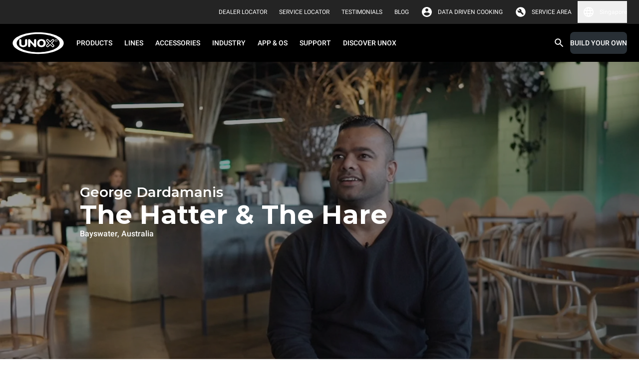

--- FILE ---
content_type: text/html
request_url: https://www.unox.com/en_sg/the-hatter-&-the-hare/
body_size: 47451
content:
<!DOCTYPE html><html class="notranslate group/html top-header-visible max-h-[100dvh] min-h-[100dvh]" translate="no" lang="en-SG"><head><meta name="viewport" content="width=device-width"/><meta charSet="utf-8"/><link rel="apple-touch-icon" sizes="57x57" href="/static/apple-icon-57x57.png"/><link rel="apple-touch-icon" sizes="60x60" href="/static/apple-icon-60x60.png"/><link rel="apple-touch-icon" sizes="72x72" href="/static/apple-icon-72x72.png"/><link rel="apple-touch-icon" sizes="76x76" href="/static/apple-icon-76x76.png"/><link rel="apple-touch-icon" sizes="114x114" href="/static/apple-icon-114x114.png"/><link rel="apple-touch-icon" sizes="120x120" href="/static/apple-icon-120x120.png"/><link rel="apple-touch-icon" sizes="144x144" href="/static/apple-icon-144x144.png"/><link rel="apple-touch-icon" sizes="152x152" href="/static/apple-icon-152x152.png"/><link rel="apple-touch-icon" sizes="180x180" href="/static/apple-icon-180x180.png"/><link rel="icon" type="image/png" sizes="192x192" href="/static/android-icon-192x192.png"/><link rel="icon" type="image/png" sizes="16x16" href="/static/favicon-16x16.png"/><link rel="icon" type="image/png" sizes="32x32" href="/static/favicon-32x32.png"/><link rel="icon" type="image/png" sizes="96x96" href="/static/favicon-96x96.png"/><link rel="icon" href="/static/favicon.ico"/><link rel="alternate" href="https://www.unox.com/en_ae/the-hatter-&amp;-the-hare/" hrefLang="en-AE"/><link rel="alternate" href="https://www.unox.com/ar_ae/the-hatter-&amp;-the-hare/" hrefLang="ar-AE"/><link rel="alternate" href="https://www.unox.com/pt_ao/the-hatter-&amp;-the-hare/" hrefLang="pt-AO"/><link rel="alternate" href="https://www.unox.com/de_at/the-hatter-&amp;-the-hare/" hrefLang="de-AT"/><link rel="alternate" href="https://www.unox.com/au_au/the-hatter-&amp;-the-hare/" hrefLang="en-AU"/><link rel="alternate" href="https://www.unox.com/fr_be/the-hatter-&amp;-the-hare/" hrefLang="fr-BE"/><link rel="alternate" href="https://www.unox.com/pt_br/the-hatter-&amp;-the-hare/" hrefLang="pt-BR"/><link rel="alternate" href="https://www.unox.com/us_ca/the-hatter-&amp;-the-hare/" hrefLang="en-CA"/><link rel="alternate" href="https://www.unox.com/fr_ca/the-hatter-&amp;-the-hare/" hrefLang="fr-CA"/><link rel="alternate" href="https://www.unox.com/de_ch/the-hatter-&amp;-the-hare/" hrefLang="de-CH"/><link rel="alternate" href="https://www.unox.com/fr_ch/the-hatter-&amp;-the-hare/" hrefLang="fr-CH"/><link rel="alternate" href="https://www.unox.com/it_ch/the-hatter-&amp;-the-hare/" hrefLang="it-CH"/><link rel="alternate" href="https://www.unox.com/zh_cn/the-hatter-&amp;-the-hare/" hrefLang="zh-CN"/><link rel="alternate" href="https://www.unox.com/es_co/the-hatter-&amp;-the-hare/" hrefLang="es-CO"/><link rel="alternate" href="https://www.unox.com/cs_cz/the-hatter-&amp;-the-hare/" hrefLang="cs-CZ"/><link rel="alternate" href="https://www.unox.com/de_de/the-hatter-&amp;-the-hare/" hrefLang="de-DE"/><link rel="alternate" href="https://www.unox.com/da_dk/the-hatter-&amp;-the-hare/" hrefLang="da-DK"/><link rel="alternate" href="https://www.unox.com/en_dk/the-hatter-&amp;-the-hare/" hrefLang="en-DK"/><link rel="alternate" href="https://www.unox.com/es_ec/the-hatter-&amp;-the-hare/" hrefLang="es-EC"/><link rel="alternate" href="https://www.unox.com/ar_eg/the-hatter-&amp;-the-hare/" hrefLang="ar-EG"/><link rel="alternate" href="https://www.unox.com/es_es/the-hatter-&amp;-the-hare/" hrefLang="es-ES"/><link rel="alternate" href="https://www.unox.com/fr_fr/the-hatter-&amp;-the-hare/" hrefLang="fr-FR"/><link rel="alternate" href="https://www.unox.com/en_gb/the-hatter-&amp;-the-hare/" hrefLang="en-GB"/><link rel="alternate" href="https://www.unox.com/en_ge/the-hatter-&amp;-the-hare/" hrefLang="en-GE"/><link rel="alternate" href="https://www.unox.com/en_hk/the-hatter-&amp;-the-hare/" hrefLang="en-HK"/><link rel="alternate" href="https://www.unox.com/zh_hk/the-hatter-&amp;-the-hare/" hrefLang="zh-HK"/><link rel="alternate" href="https://www.unox.com/en_id/the-hatter-&amp;-the-hare/" hrefLang="en-ID"/><link rel="alternate" href="https://www.unox.com/en_ie/the-hatter-&amp;-the-hare/" hrefLang="en-IE"/><link rel="alternate" href="https://www.unox.com/en_in/the-hatter-&amp;-the-hare/" hrefLang="en-IN"/><link rel="alternate" href="https://www.unox.com/it_it/the-hatter-&amp;-the-hare/" hrefLang="it-IT"/><link rel="alternate" href="https://www.unox.com/en_jp/the-hatter-&amp;-the-hare/" hrefLang="en-JP"/><link rel="alternate" href="https://www.unox.com/ko_kr/the-hatter-&amp;-the-hare/" hrefLang="ko-KR"/><link rel="alternate" href="https://www.unox.com/fr_ma/the-hatter-&amp;-the-hare/" hrefLang="fr-MA"/><link rel="alternate" href="https://www.unox.com/ru_md/the-hatter-&amp;-the-hare/" hrefLang="ru-MD"/><link rel="alternate" href="https://www.unox.com/zh_mo/the-hatter-&amp;-the-hare/" hrefLang="zh-MO"/><link rel="alternate" href="https://www.unox.com/es_mx/the-hatter-&amp;-the-hare/" hrefLang="es-MX"/><link rel="alternate" href="https://www.unox.com/en_my/the-hatter-&amp;-the-hare/" hrefLang="en-MY"/><link rel="alternate" href="https://www.unox.com/zh_my/the-hatter-&amp;-the-hare/" hrefLang="zh-MY"/><link rel="alternate" href="https://www.unox.com/en_na/the-hatter-&amp;-the-hare/" hrefLang="en-NA"/><link rel="alternate" href="https://www.unox.com/nl_nl/the-hatter-&amp;-the-hare/" hrefLang="nl-NL"/><link rel="alternate" href="https://www.unox.com/en_no/the-hatter-&amp;-the-hare/" hrefLang="en-NO"/><link rel="alternate" href="https://www.unox.com/en_nz/the-hatter-&amp;-the-hare/" hrefLang="en-NZ"/><link rel="alternate" href="https://www.unox.com/en_ph/the-hatter-&amp;-the-hare/" hrefLang="en-PH"/><link rel="alternate" href="https://www.unox.com/pl_pl/the-hatter-&amp;-the-hare/" hrefLang="pl-PL"/><link rel="alternate" href="https://www.unox.com/en_pr/the-hatter-&amp;-the-hare/" hrefLang="en-PR"/><link rel="alternate" href="https://www.unox.com/pt_pt/the-hatter-&amp;-the-hare/" hrefLang="pt-PT"/><link rel="alternate" href="https://www.unox.com/ro_ro/the-hatter-&amp;-the-hare/" hrefLang="ro-RO"/><link rel="alternate" href="https://www.unox.com/ru_ru/the-hatter-&amp;-the-hare/" hrefLang="ru-RU"/><link rel="alternate" href="https://www.unox.com/ar_sa/the-hatter-&amp;-the-hare/" hrefLang="ar-SA"/><link rel="alternate" href="https://www.unox.com/en_sa/the-hatter-&amp;-the-hare/" hrefLang="en-SA"/><link rel="alternate" href="https://www.unox.com/sv_se/the-hatter-&amp;-the-hare/" hrefLang="sv-SE"/><link rel="alternate" href="https://www.unox.com/en_sg/the-hatter-&amp;-the-hare/" hrefLang="en-SG"/><link rel="alternate" href="https://www.unox.com/zh_sg/the-hatter-&amp;-the-hare/" hrefLang="zh-SG"/><link rel="alternate" href="https://www.unox.com/cs_sk/the-hatter-&amp;-the-hare/" hrefLang="cs-SK"/><link rel="alternate" href="https://www.unox.com/tr_tr/the-hatter-&amp;-the-hare/" hrefLang="tr-TR"/><link rel="alternate" href="https://www.unox.com/zh_tw/the-hatter-&amp;-the-hare/" hrefLang="zh-TW"/><link rel="alternate" href="https://www.unox.com/us_us/the-hatter-&amp;-the-hare/" hrefLang="en-US"/><link rel="alternate" href="https://www.unox.com/es_us/the-hatter-&amp;-the-hare/" hrefLang="es-US"/><link rel="alternate" href="https://www.unox.com/ru_uz/the-hatter-&amp;-the-hare/" hrefLang="ru-UZ"/><link rel="alternate" href="https://www.unox.com/en_vn/the-hatter-&amp;-the-hare/" hrefLang="en-VN"/><link rel="alternate" href="https://www.unox.com/en_za/the-hatter-&amp;-the-hare/" hrefLang="en-ZA"/><link rel="canonical" href="https://www.unox.com/en_sg/the-hatter-&amp;-the-hare/"/><title>The Hatter &amp; The Hare | UNOX</title><meta property="og:title" content="The Hatter &amp; The Hare"/><meta property="og:url" content="https://www.unox.com/en_sg/the-hatter-&amp;-the-hare/"/><meta name="twitter:card" content="summary"/><meta property="twitter:title" content="The Hatter &amp; The Hare"/><meta name="robots" content="noindex"/><script type="application/ld+json">{"@context":"https://schema.org","@type":"Organization","name":"Unox S.p.A.","alternateName":"Unox Professional Ovens","url":"https://www.unox.com","logo":"https://www.unox.com/assets/images/logo_velina@2x.png","contactPoint":[{"@type":"ContactPoint","telephone":"+39 049 86 57 511","contactType":"customer service","areaServed":"IT","availableLanguage":"Italian"},{"@type":"ContactPoint","telephone":"+33 4 78 17 35 39","contactType":"customer service","areaServed":"FR","availableLanguage":"fr"},{"@type":"ContactPoint","telephone":"+34 900 82 89 43","contactType":"customer service","areaServed":"ES","availableLanguage":"es"},{"@type":"ContactPoint","telephone":"+44 1252 851 522","contactType":"customer service","areaServed":"GB","availableLanguage":"en"},{"@type":"ContactPoint","telephone":"+1 800 489 8669","contactType":"customer service","areaServed":"US","availableLanguage":"en"},{"@type":"ContactPoint","telephone":"+49 2951 98760","contactType":"customer service","areaServed":"DE","availableLanguage":"German"},{"@type":"ContactPoint","telephone":"+420 241 940 000","contactType":"customer service","areaServed":"CZ","availableLanguage":"Czech"},{"@type":"ContactPoint","telephone":"+7 (499) 702-00-14","contactType":"customer service","areaServed":"RU","availableLanguage":"Russian"},{"@type":"ContactPoint","telephone":"+57 350 65 88 204","contactType":"customer service","areaServed":"CO","availableLanguage":"es"},{"@type":"ContactPoint","telephone":"+52 55 8116-7720","contactType":"customer service","areaServed":"MX","availableLanguage":"es"}],"sameAs":["https://www.facebook.com/unoxofficial/","https://twitter.com/UnoxOvens","https://www.instagram.com/unoxovens/","https://www.youtube.com/channel/UCE4YrdmP4zWhft67dA0E8Sw","https://www.linkedin.com/company/unox-spa/"]}</script><script type="application/ld+json">{"@context":"https://schema.org","@type":"WebSite","name":"Unox Professional Ovens","url":"https://www.unox.com/en_sg","potentialAction":{"@type":"SearchAction","target":"https://www.unox.com/en_sg/search/?search={search_term_string}","query":"required name=search_term_string","query-input":"required name=search_term_string"}}</script><script src="https://www.linkedin.com/autofill/js/autofill.js" type="text/javascript" async=""></script><meta name="next-head-count" content="87"/><meta name="google" content="notranslate"/><link rel="preload" href="/_next/static/css/48bfb21b4d35a32b.css" as="style"/><link rel="stylesheet" href="/_next/static/css/48bfb21b4d35a32b.css" data-n-g=""/><noscript data-n-css=""></noscript><script defer="" nomodule="" src="/_next/static/chunks/polyfills-5cd94c89d3acac5f.js"></script><script defer="" src="/_next/static/chunks/8573.aabf160924a7872d.js"></script><script defer="" src="/_next/static/chunks/1370.d37b2526840ee3f1.js"></script><script defer="" src="/_next/static/chunks/6846.4337f6c26ead0394.js"></script><script defer="" src="/_next/static/chunks/316.d3f19c1c8a722f5b.js"></script><script defer="" src="/_next/static/chunks/4698.30413771bd45c085.js"></script><script defer="" src="/_next/static/chunks/7165.e7f58c5604d01111.js"></script><script defer="" src="/_next/static/chunks/9301.69fad6e6db65d259.js"></script><script defer="" src="/_next/static/chunks/4058.3e406844df758a82.js"></script><script defer="" src="/_next/static/chunks/1731.eaf2d2660c649acd.js"></script><script defer="" src="/_next/static/chunks/1432.b8a5c0dfa63d5bd6.js"></script><script defer="" src="/_next/static/chunks/7115.7894518d617ecd81.js"></script><script defer="" src="/_next/static/chunks/361.055740d534feb1a7.js"></script><script defer="" src="/_next/static/chunks/6612.e60b841de3b16d58.js"></script><script defer="" src="/_next/static/chunks/2283.8005001072e6f09b.js"></script><script defer="" src="/_next/static/chunks/6923.b86c927b12008c8b.js"></script><script defer="" src="/_next/static/chunks/7028.9fe59eb96ae9100d.js"></script><script defer="" src="/_next/static/chunks/3862.ef10d81378a86271.js"></script><script src="/_next/static/chunks/webpack-bf57e766b6838642.js" defer=""></script><script src="/_next/static/chunks/framework-922bc631-ad6f26b6e9e4c9b0.js" defer=""></script><script src="/_next/static/chunks/framework-8cbd2506-b8b53dbaaf437623.js" defer=""></script><script src="/_next/static/chunks/main-2a6d8ca7c4b43cdc.js" defer=""></script><script src="/_next/static/chunks/pages/_app-0cfbb68e7967b980.js" defer=""></script><script src="/_next/static/chunks/5323-194996b8e3e9eb6e.js" defer=""></script><script src="/_next/static/chunks/pages/%5B...route%5D-f3956634-5c26cb30813ed9ab.js" defer=""></script><script src="/_next/static/chunks/pages/%5B...route%5D-e20a46a7-d2fd3f4f5a64e57d.js" defer=""></script><script src="/_next/static/chunks/pages/%5B...route%5D-bb56efca-31de2340e0f67fb7.js" defer=""></script><script src="/_next/static/chunks/pages/%5B...route%5D-13289a91-55a5266708fb5208.js" defer=""></script><script src="/_next/static/chunks/pages/%5B...route%5D-b657971c-f002c0f5da6d0089.js" defer=""></script><script src="/_next/static/chunks/pages/%5B...route%5D-8816f045-9e045ee34bdc0776.js" defer=""></script><script src="/_next/static/chunks/pages/%5B...route%5D-0bc9c011-d55587f87ec93e7a.js" defer=""></script><script src="/_next/static/chunks/pages/%5B...route%5D-a3dad144-b56b658aa825b6c0.js" defer=""></script><script src="/_next/static/wN9CoYe1wOTab9D2Zj6ba/_buildManifest.js" defer=""></script><script src="/_next/static/wN9CoYe1wOTab9D2Zj6ba/_ssgManifest.js" defer=""></script><script src="/_next/static/wN9CoYe1wOTab9D2Zj6ba/_middlewareManifest.js" defer=""></script></head><body class="no-js absolute left-0 right-0 m-auto h-auto overflow-auto pe-0" style="margin:0"><div id="__next" data-reactroot=""><div class="container-min-h professional"><header id="headerMenu" class="header fixed left-0 right-0 top-0 z-9999"><div id="topbarMenu" class="relative bg-grey-500 text-white [transition:height_0.3s_ease-in-out,max-height_0.3s_ease-in-out] z-4 group-[.top-header-visible]/html:z-9 overflow-hidden group-[.top-header-visible]/html:overflow-visible h-0 large:group-[.top-header-visible]/html:h-48px"><div class="bg-accent"></div><div class="hidden large:flex max-w-1440px m-auto h-48px px-24px py-8px items-center justify-end"><div class="flex items-center px-12px"><div class="flex"><a id="click_dealerlocator_header" href="/en_sg/company/service-locator/?find=dealer" class="link-XSmall text-white min-h-32px py-0 items-center flex primary link cursor-pointer"><span class="uppercase leading-100%">Dealer Locator</span></a></div></div><div class="flex items-center px-12px"><div class="flex"><a id="click_servicelocator_header" href="/en_sg/company/service-locator/?find=service_center" class="link-XSmall text-white min-h-32px py-0 items-center flex primary link cursor-pointer"><span class="uppercase leading-100%">Service Locator</span></a></div></div><div class="flex items-center px-12px"><div class="flex"><a href="/en_sg/testimonials/" class="link-XSmall text-white min-h-32px py-0 items-center flex primary link cursor-pointer"><span class="uppercase leading-100%">Testimonials</span></a></div></div><div class="flex items-center px-12px"><div class="flex"><a href="/en_sg/unox-blog/" target="_blank" class="link-XSmall text-white min-h-32px py-0 items-center flex primary link cursor-pointer"><span class="uppercase leading-100%">BLOG</span></a></div></div><div class="flex items-center pe-12px ps-2px"><div class="flex items-center justify-center p-0 icon-small padding"><svg width="1em" height="1em" viewBox="0 0 36 36" fill="none" xmlns="http://www.w3.org/2000/svg" class="icon"><path d="M18 3C9.72 3 3 9.72 3 18c0 8.28 6.72 15 15 15 8.28 0 15-6.72 15-15 0-8.28-6.72-15-15-15zm0 4.5c2.49 0 4.5 2.01 4.5 4.5s-2.01 4.5-4.5 4.5-4.5-2.01-4.5-4.5 2.01-4.5 4.5-4.5zm0 21.3a10.8 10.8 0 01-9-4.83c.045-2.985 6-4.62 9-4.62 2.985 0 8.955 1.635 9 4.62a10.8 10.8 0 01-9 4.83z" fill="currentColor"></path></svg></div><div class="flex"><a href="https://ddc.unox.com" target="_blank" rel="nofollow" class="link-XSmall text-white min-h-32px py-0 items-center flex primary link cursor-pointer"><span class="leading-100%">DATA DRIVEN COOKING</span></a></div></div><div class="flex items-center pe-12px ps-2px"><div class="flex items-center justify-center p-0 icon-small padding"><svg width="1em" height="1em" viewBox="0 0 37 36" fill="none" xmlns="http://www.w3.org/2000/svg" class="icon"><path d="M13.502 15.322l-3.76-3.717a5.955 5.955 0 00-.786 2.975c0 1.66.583 3.067 1.75 4.22 1.165 1.152 2.58 1.726 4.24 1.726.407 0 .81-.036 1.202-.109a7.89 7.89 0 001.201-.327l6.341 6.383c.234.234.532.358.897.372.365.014.678-.096.94-.327l1.4-1.313c.292-.262.438-.576.438-.94 0-.366-.13-.68-.393-.942l-6.384-6.383c.147-.408.263-.801.35-1.182.086-.38.13-.772.13-1.18 0-1.692-.598-3.134-1.792-4.33-1.195-1.195-2.64-1.793-4.33-1.793-.496 0-.99.073-1.486.218-.496.145-.977.35-1.444.612l3.847 3.804-2.36 2.23v.003zM18.5 33c-2.126 0-4.1-.382-5.925-1.144a14.624 14.624 0 01-4.762-3.169 14.624 14.624 0 01-3.17-4.762C3.883 22.099 3.5 20.125 3.5 18c0-2.126.382-4.062 1.144-5.887A14.624 14.624 0 017.812 7.35C9.162 6 10.75 4.938 12.575 4.162 14.401 3.387 16.375 3 18.5 3c2.126 0 4.062.387 5.887 1.162C26.213 4.938 27.8 6 29.15 7.35s2.412 2.937 3.188 4.763C33.112 13.938 33.5 15.9 33.5 18c0 2.1-.387 4.1-1.163 5.925-.775 1.826-1.837 3.412-3.187 4.762a14.624 14.624 0 01-4.762 3.17C22.561 32.617 20.6 33 18.5 33z" fill="currentColor"></path></svg></div><div class="flex"><a href="https://partnerhub.unox.com" target="_blank" rel="nofollow" class="link-XSmall text-white min-h-32px py-0 items-center flex primary link cursor-pointer"><span class="uppercase leading-100%">Service area</span></a></div></div><div class="relative cursor-pointer"><button class="flex items-center"><div class="flex items-center justify-center p-0 icon-small text-white padding"><svg width="1em" height="1em" viewBox="0 0 36 36" fill="none" xmlns="http://www.w3.org/2000/svg" class="icon" style="color:"><path d="M17.985 3C9.705 3 3 9.72 3 18c0 8.28 6.705 15 14.985 15C26.28 33 33 26.28 33 18c0-8.28-6.72-15-15.015-15zm10.395 9h-4.425a23.474 23.474 0 00-2.07-5.34A12.044 12.044 0 0128.38 12zM18 6.06A21.13 21.13 0 0120.865 12h-5.73A21.13 21.13 0 0118 6.06zM6.39 21c-.24-.96-.39-1.965-.39-3s.15-2.04.39-3h5.07c-.12.99-.21 1.98-.21 3s.09 2.01.21 3H6.39zm1.23 3h4.425a23.474 23.474 0 002.07 5.34A11.98 11.98 0 017.62 24zm4.425-12H7.62a11.98 11.98 0 016.495-5.34 23.474 23.474 0 00-2.07 5.34zM18 29.94A21.13 21.13 0 0115.135 24h5.73A21.13 21.13 0 0118 29.94zM21.51 21h-7.02c-.135-.99-.24-1.98-.24-3s.105-2.025.24-3h7.02c.135.975.24 1.98.24 3s-.105 2.01-.24 3zm.375 8.34c.9-1.665 1.59-3.465 2.07-5.34h4.425a12.044 12.044 0 01-6.495 5.34zM24.54 21c.12-.99.21-1.98.21-3s-.09-2.01-.21-3h5.07c.24.96.39 1.965.39 3s-.15 2.04-.39 3h-5.07z" fill="currentColor"></path></svg></div><span class="link-XSmall leading-100%">Singapore</span></button><div class="absolute top-42px z-1 hidden rounded-b-2xl left-[unset] right-0 bg-backgroundPrimary w-360px p-16px"><style data-emotion="css b62m3t-container">.css-b62m3t-container{position:relative;box-sizing:border-box;}</style><div class="mb-16px select-xSmall css-b62m3t-container"><style data-emotion="css 7pg0cj-a11yText">.css-7pg0cj-a11yText{z-index:9999;border:0;clip:rect(1px, 1px, 1px, 1px);height:1px;width:1px;position:absolute;overflow:hidden;padding:0;white-space:nowrap;}</style><span id="react-select-5809-live-region" class="css-7pg0cj-a11yText"></span><span aria-live="polite" aria-atomic="false" aria-relevant="additions text" role="log" class="css-7pg0cj-a11yText"></span><style data-emotion="css 1tmu5b-control">.css-1tmu5b-control{-webkit-align-items:center;-webkit-box-align:center;-ms-flex-align:center;align-items:center;cursor:text;display:-webkit-box;display:-webkit-flex;display:-ms-flexbox;display:flex;-webkit-box-flex-wrap:wrap;-webkit-flex-wrap:wrap;-ms-flex-wrap:wrap;flex-wrap:wrap;-webkit-box-pack:justify;-webkit-justify-content:space-between;justify-content:space-between;min-height:38px;outline:0!important;position:relative;-webkit-transition:all 100ms;transition:all 100ms;background-color:transparent;border-color:hsl(0, 0%, 80%);border-radius:8px;border-style:solid;border-width:1px;box-shadow:0 0 0 1px var(--contentQuaternary);box-sizing:border-box;width:100%;border:none;opacity:1;}.css-1tmu5b-control:hover{box-shadow:0 0 0 1px var(--contentQuaternary);}</style><div class="control relative css-1tmu5b-control"><span><label for="Country_DesktopMenu" class="bg-backgroundPrimary px-4px top-1/2 placeholder -translate-y-50% absolute transition-[all] duration-200 text-contentTertiary">Select a country/region</label></span><style data-emotion="css sytsnx">.css-sytsnx{-webkit-align-items:center;-webkit-box-align:center;-ms-flex-align:center;align-items:center;display:-webkit-box;display:-webkit-flex;display:-ms-flexbox;display:flex;-webkit-flex:1;-ms-flex:1;flex:1;-webkit-box-flex-wrap:nowrap;-webkit-flex-wrap:nowrap;-ms-flex-wrap:nowrap;flex-wrap:nowrap;-webkit-overflow-scrolling:touch;position:relative;overflow:visible;padding:2px 8px;box-sizing:border-box;}</style><div class="css-sytsnx"><style data-emotion="css 12wj373">.css-12wj373{visibility:visible;-webkit-flex:1 1 auto;-ms-flex:1 1 auto;flex:1 1 auto;display:inline-grid;grid-area:1/1/2/3;grid-template-columns:0 min-content;margin:2px;padding-bottom:2px;padding-top:2px;color:contentTertiary;box-sizing:border-box;font-family:Roboto;font-size:14px;line-height:16px;font-weight:500;}.css-12wj373:after{content:attr(data-value) " ";visibility:hidden;white-space:pre;grid-area:1/2;font:inherit;min-width:2px;border:0;margin:0;outline:0;padding:0;}</style><div class="text-contentTertiary css-12wj373" data-value=""><input type="text" class="" style="label:input;color:inherit;background:0;opacity:1;width:100%;grid-area:1 / 2;font:inherit;min-width:2px;border:0;margin:0;outline:0;padding:0" autoCapitalize="none" autoComplete="off" autoCorrect="off" id="Country_DesktopMenu" spellcheck="false" tabindex="0" value="" aria-autocomplete="list" aria-expanded="false" aria-haspopup="true" role="combobox" aria-activedescendant="" aria-describedby="react-select-5809-placeholder"/></div></div><style data-emotion="css 1wy0on6">.css-1wy0on6{-webkit-align-items:center;-webkit-box-align:center;-ms-flex-align:center;align-items:center;-webkit-align-self:stretch;-ms-flex-item-align:stretch;align-self:stretch;display:-webkit-box;display:-webkit-flex;display:-ms-flexbox;display:flex;-webkit-flex-shrink:0;-ms-flex-negative:0;flex-shrink:0;box-sizing:border-box;}</style><div class="css-1wy0on6"><div class="flex items-center justify-center p-0 icon-small text-contentTertiary padding"><svg width="1em" height="1em" viewBox="0 0 36 36" fill="none" xmlns="http://www.w3.org/2000/svg" class="icon" style="color:"><g clip-path="url(#navigate_down_svg__clip0_332_196373)"><path d="M24.885 12.885L18 19.755l-6.885-6.87L9 15l9 9 9-9-2.115-2.115z" fill="currentColor"></path></g><defs><clipPath id="navigate_down_svg__clip0_332_196373"><path fill="currentColor" d="M0 0h36v36H0z"></path></clipPath></defs></svg></div></div></div></div><style data-emotion="css 3iigni-container">.css-3iigni-container{pointer-events:none;position:relative;box-sizing:border-box;}</style><div class="select-xSmall css-3iigni-container"><style data-emotion="css 7pg0cj-a11yText">.css-7pg0cj-a11yText{z-index:9999;border:0;clip:rect(1px, 1px, 1px, 1px);height:1px;width:1px;position:absolute;overflow:hidden;padding:0;white-space:nowrap;}</style><span id="react-select-5810-live-region" class="css-7pg0cj-a11yText"></span><span aria-live="polite" aria-atomic="false" aria-relevant="additions text" role="log" class="css-7pg0cj-a11yText"></span><style data-emotion="css 1m936r4-control">.css-1m936r4-control{-webkit-align-items:center;-webkit-box-align:center;-ms-flex-align:center;align-items:center;cursor:pointer;display:-webkit-box;display:-webkit-flex;display:-ms-flexbox;display:flex;-webkit-box-flex-wrap:wrap;-webkit-flex-wrap:wrap;-ms-flex-wrap:wrap;flex-wrap:wrap;-webkit-box-pack:justify;-webkit-justify-content:space-between;justify-content:space-between;min-height:38px;outline:0!important;position:relative;-webkit-transition:all 100ms;transition:all 100ms;background-color:transparent;border-color:hsl(0, 0%, 90%);border-radius:8px;border-style:solid;border-width:1px;box-shadow:0 0 0 1px var(--contentQuaternary);box-sizing:border-box;width:100%;border:none;opacity:0.38;}.css-1m936r4-control:hover{box-shadow:0 0 0 1px var(--contentQuaternary);}</style><div class="control relative css-1m936r4-control" aria-disabled="true"><span><label for="Language_DesktopMenu" class="bg-backgroundPrimary px-4px top-1/2 placeholder -translate-y-50% absolute transition-[all] duration-200 text-contentTertiary">Select a language</label></span><style data-emotion="css sytsnx">.css-sytsnx{-webkit-align-items:center;-webkit-box-align:center;-ms-flex-align:center;align-items:center;display:-webkit-box;display:-webkit-flex;display:-ms-flexbox;display:flex;-webkit-flex:1;-ms-flex:1;flex:1;-webkit-box-flex-wrap:nowrap;-webkit-flex-wrap:nowrap;-ms-flex-wrap:nowrap;flex-wrap:nowrap;-webkit-overflow-scrolling:touch;position:relative;overflow:visible;padding:2px 8px;box-sizing:border-box;}</style><div class="css-sytsnx"><style data-emotion="css 1hac4vs-dummyInput">.css-1hac4vs-dummyInput{background:0;border:0;caret-color:transparent;font-size:inherit;grid-area:1/1/2/3;outline:0;padding:0;width:1px;color:transparent;left:-100px;opacity:0;position:relative;-webkit-transform:scale(.01);-moz-transform:scale(.01);-ms-transform:scale(.01);transform:scale(.01);}</style><input id="Language_DesktopMenu" disabled="" tabindex="0" inputMode="none" value="" aria-autocomplete="list" aria-expanded="false" aria-haspopup="true" role="combobox" aria-activedescendant="" aria-readonly="true" aria-describedby="react-select-5810-placeholder" class="css-1hac4vs-dummyInput"/></div><style data-emotion="css 1wy0on6">.css-1wy0on6{-webkit-align-items:center;-webkit-box-align:center;-ms-flex-align:center;align-items:center;-webkit-align-self:stretch;-ms-flex-item-align:stretch;align-self:stretch;display:-webkit-box;display:-webkit-flex;display:-ms-flexbox;display:flex;-webkit-flex-shrink:0;-ms-flex-negative:0;flex-shrink:0;box-sizing:border-box;}</style><div class="css-1wy0on6"><div class="flex items-center justify-center p-0 icon-small text-contentTertiary padding"><svg width="1em" height="1em" viewBox="0 0 36 36" fill="none" xmlns="http://www.w3.org/2000/svg" class="icon" style="color:"><g clip-path="url(#navigate_down_svg__clip0_332_196373)"><path d="M24.885 12.885L18 19.755l-6.885-6.87L9 15l9 9 9-9-2.115-2.115z" fill="currentColor"></path></g><defs><clipPath id="navigate_down_svg__clip0_332_196373"><path fill="currentColor" d="M0 0h36v36H0z"></path></clipPath></defs></svg></div></div></div></div></div></div></div></div><div id="menuBar" class="left-0 right-0 bg-black"><div class="bg-black"><div class="m-auto flex h-64px max-w-1440px items-center small:h-76px"><div class="hidden flex-1 flex-row items-center px-24px large:flex"><a href="/en_sg/" aria-label="HOME PROFESSIONAL"><svg xmlns="http://www.w3.org/2000/svg" id="unox" viewBox="-9674 -326 109.111 47.017" style="width:105px;height:45px;margin-inline-end:12px"><title>UNOX</title><defs><clipPath id="clip-path-unox"><path id="Path_183" d="M0-75.32h109.112v47.02H0z" class="unox-1" data-name="Path 183" transform="translate(0 75.32)"></path></clipPath></defs><g id="Group_939" data-name="Group 939" transform="translate(-9674 -326)"><g id="Group_222" class="unox-2" data-name="Group 222"><g id="Group_210" data-name="Group 210"><path id="Path_171" d="M-32.841 0c30.048 0 54.557 10.561 54.557 23.508S-2.793 47.017-32.841 47.017-87.4 36.456-87.4 23.508-62.888 0-32.841 0" data-name="Path 171" transform="translate(87.396)"></path></g><g id="Group_211" data-name="Group 211" transform="translate(1.119 .9)"><path id="Path_172" d="M-32.169 0c29.432 0 53.436 10.156 53.436 22.608s-24 22.609-53.436 22.609-53.437-10.158-53.437-22.609S-61.6 0-32.169 0" class="unox-3" data-name="Path 172" transform="translate(85.606)"></path></g><g id="Group_212" data-name="Group 212" transform="translate(9.547 4.465)"><path id="Path_173" d="M-27.094 0c24.79 0 45.01 8.554 45.01 19.043S-2.3 38.085-27.094 38.085-72.1 29.531-72.1 19.043-51.883 0-27.094 0" data-name="Path 173" transform="translate(72.102)"></path></g><g id="Group_213" data-name="Group 213" transform="translate(71.225 15.224)"><path id="Path_174" d="M-2.71-5s-2.86-2.83-3.706-3.675a2.637 2.637 0 010-3.769 2.9 2.9 0 013.877-.195c.732.733 3.782 3.735 3.782 3.735s3.043-2.987 3.657-3.605a2.945 2.945 0 013.856-.124 2.711 2.711 0 01.338 3.8C8.084-7.828 5.2-5 5.2-5s3.055 3 3.787 3.737a2.68 2.68 0 01-.173 3.838 2.854 2.854 0 01-3.974-.126c-.679-.686-3.584-3.562-3.584-3.562s-2.9 2.87-3.738 3.712a2.865 2.865 0 01-3.86-.079 2.645 2.645 0 01-.183-3.726C-5.62-2.11-2.71-5-2.71-5" class="unox-3" data-name="Path 174" transform="translate(7.212 13.293)"></path></g><g id="Group_214" data-name="Group 214" transform="translate(52.327 15.207)"><path id="Path_175" d="M0-5.006a8.159 8.159 0 012.285-6.019c1.519-1.529 4.259-2.3 6.726-2.3s5.215.767 6.742 2.3a8.156 8.156 0 012.29 6.016 8.165 8.165 0 01-2.284 6.029c-1.522 1.526-4.27 2.288-6.748 2.288S3.783 2.546 2.272 1.02A8.186 8.186 0 010-5.006m4.515.046a5.305 5.305 0 001.2 3.524 4.4 4.4 0 003.3 1.321 4.46 4.46 0 003.318-1.324 5.258 5.258 0 001.2-3.5 5.605 5.605 0 00-1.185-3.64 4.421 4.421 0 00-3.337-1.34A4.372 4.372 0 005.7-8.578 5.538 5.538 0 004.515-4.96" class="unox-3" data-name="Path 175" transform="translate(0 13.321)"></path></g><g id="Group_215" data-name="Group 215" transform="translate(14.729 15.172)"><path id="Path_176" d="M0-5.605v-6.727a2.927 2.927 0 01.554-1.945 2.141 2.141 0 011.7-.639 2.128 2.128 0 011.7.639 2.913 2.913 0 01.557 1.945v6.32a4.522 4.522 0 001 3.184A3.879 3.879 0 008.482-1.76a3.871 3.871 0 002.968-1.069 4.48 4.48 0 001.006-3.184v-6.32a2.913 2.913 0 01.555-1.945 2.112 2.112 0 011.687-.639 2.127 2.127 0 011.694.639 2.913 2.913 0 01.556 1.945v6.727a6.738 6.738 0 01-2.236 5.4 9.266 9.266 0 01-6.23 1.923A9.282 9.282 0 012.238-.208 6.73 6.73 0 010-5.605" class="unox-3" data-name="Path 176" transform="translate(0 14.916)"></path></g><g id="Group_216" data-name="Group 216" transform="translate(33.528 15.172)"><path id="Path_177" d="M-2.7-8.395a3.191 3.191 0 01-.572 2.039 2.055 2.055 0 01-1.659.647 2.179 2.179 0 01-1.733-.581 3.21 3.21 0 01-.523-2.039v-11.518a2.885 2.885 0 01.5-1.86 1.9 1.9 0 011.544-.61 2.645 2.645 0 011.208.272 4.151 4.151 0 011.135.918l8.05 9.009v-7.6a3.041 3.041 0 01.55-1.973 2.056 2.056 0 011.667-.649 2.247 2.247 0 011.752.649 3.037 3.037 0 01.544 1.976v11.8a2.59 2.59 0 01-.492 1.742 1.949 1.949 0 01-1.548.5 2.571 2.571 0 01-1.275-.261A4.843 4.843 0 015.209-6.96l-7.91-8.9z" class="unox-3" data-name="Path 177" transform="translate(7.187 22.34)"></path></g><g id="Group_217" data-name="Group 217" transform="translate(89.533 15.224)"><path id="Path_178" d="M-3.21-1.605a2.666 2.666 0 01-2.666 2.666 2.665 2.665 0 01-2.665-2.666 2.666 2.666 0 012.665-2.667A2.667 2.667 0 01-3.21-1.605" class="unox-3" data-name="Path 178" transform="translate(8.541 4.272)"></path></g><g id="Group_218" data-name="Group 218" transform="translate(90.047 15.74)"><path id="Path_179" d="M-2.59-1.295A2.151 2.151 0 01-4.742.857a2.15 2.15 0 01-2.15-2.151 2.151 2.151 0 012.15-2.15A2.152 2.152 0 01-2.59-1.295" data-name="Path 179" transform="translate(6.892 3.445)"></path></g><g id="Group_219" data-name="Group 219" transform="translate(91.456 16.899)"><path id="Path_180" d="M-.158-.528H.41a.829.829 0 00.28-.038.309.309 0 00.155-.119.343.343 0 00.055-.18.3.3 0 00-.1-.23.485.485 0 00-.325-.091h-.633zM-.42.58V-1.4h.88a1.135 1.135 0 01.4.053.458.458 0 01.223.188.566.566 0 01.083.3.51.51 0 01-.138.358.7.7 0 01-.421.184.706.706 0 01.157.1A1.247 1.247 0 01.983.04l.346.54H1L.737.167a3.22 3.22 0 00-.191-.274.579.579 0 00-.13-.132.411.411 0 00-.12-.052A.74.74 0 00.149-.3h-.307v.88z" class="unox-3" data-name="Path 180" transform="translate(.42 1.404)"></path></g><g id="Group_220" data-name="Group 220" transform="translate(91.454 16.897)"><path id="Path_181" d="M-.159-.529h.567a.812.812 0 00.281-.037.3.3 0 00.156-.12.344.344 0 00.055-.18.3.3 0 00-.1-.234.483.483 0 00-.33-.089h-.63v.662-.656h.63a.473.473 0 01.323.091.293.293 0 01.1.228.339.339 0 01-.051.179.3.3 0 01-.154.119.832.832 0 01-.28.039h-.564zM-.421.579V-1.4h.879a1.145 1.145 0 01.4.053.46.46 0 01.222.187.564.564 0 01.083.3.509.509 0 01-.137.356.7.7 0 01-.42.185.678.678 0 01.156.1A1.259 1.259 0 01.98.039l.344.538H1L.737.165a3.239 3.239 0 00-.191-.274.627.627 0 00-.131-.133.415.415 0 00-.121-.052A.694.694 0 00.148-.3h-.309v.877h-.26.265V-.3h.3a.706.706 0 01.148.01.4.4 0 01.12.051.579.579 0 01.13.132 3.316 3.316 0 01.192.274L1 .581h.335L.983.037a1.265 1.265 0 00-.217-.264.642.642 0 00-.158-.1.7.7 0 00.422-.18.507.507 0 00.139-.359.568.568 0 00-.084-.3.467.467 0 00-.223-.189 1.157 1.157 0 00-.4-.053h-.885V.581z" class="unox-3" data-name="Path 181" transform="translate(.423 1.407)"></path></g><g id="Group_221" data-name="Group 221" transform="translate(72.821 16.78)"><path id="Path_182" d="M-1.221-.173a1.345 1.345 0 00-1.684.1 1.087 1.087 0 00-.085 1.5c.489.49 4.931 4.855 4.931 4.855s-4.656 4.6-4.948 4.89a1.09 1.09 0 00.138 1.512 1.274 1.274 0 001.684 0c.3-.3 4.8-4.725 4.8-4.725s4.557 4.481 4.863 4.786a1.274 1.274 0 001.633-.077 1.151 1.151 0 00.12-1.547C9.916 10.8 5.32 6.268 5.32 6.268s4.516-4.46 4.9-4.843a1.133 1.133 0 00-.129-1.591 1.274 1.274 0 00-1.65.019C8.088.206 3.609 4.6 3.609 4.6z" data-name="Path 182" transform="translate(3.249 .461)"></path></g></g></g></svg></a><div class="flex flex-1"><div class="font-Roboto text-14px font-medium uppercase leading-16.1px text-white relative flex h-76px w-fit items-center px-12px underline-offset-3 after:absolute after:w-full after:content-[&quot;&quot;] after:scale-0 after:bottom-0 after:h-4px after:left-0 after:opacity-0 after:origin-center after:bg-white after:[transition:transform_0.25s_ease-out,opacity_0.5s] hover:after:origin-center hover:after:scale-x-100 hover:after:opacity-100">Products</div><div class="font-Roboto text-14px font-medium uppercase leading-16.1px text-white relative flex h-76px w-fit items-center px-12px underline-offset-3 after:absolute after:w-full after:content-[&quot;&quot;] after:scale-0 after:bottom-0 after:h-4px after:left-0 after:opacity-0 after:origin-center after:bg-white after:[transition:transform_0.25s_ease-out,opacity_0.5s] hover:after:origin-center hover:after:scale-x-100 hover:after:opacity-100">Lines</div><div class="font-Roboto text-14px font-medium uppercase leading-16.1px text-white relative flex h-76px w-fit items-center px-12px underline-offset-3 after:absolute after:w-full after:content-[&quot;&quot;] after:scale-0 after:bottom-0 after:h-4px after:left-0 after:opacity-0 after:origin-center after:bg-white after:[transition:transform_0.25s_ease-out,opacity_0.5s] hover:after:origin-center hover:after:scale-x-100 hover:after:opacity-100">Accessories</div><div class="font-Roboto text-14px font-medium uppercase leading-16.1px text-white relative flex h-76px w-fit items-center px-12px underline-offset-3 after:absolute after:w-full after:content-[&quot;&quot;] after:scale-0 after:bottom-0 after:h-4px after:left-0 after:opacity-0 after:origin-center after:bg-white after:[transition:transform_0.25s_ease-out,opacity_0.5s] hover:after:origin-center hover:after:scale-x-100 hover:after:opacity-100">Industry</div><div class="font-Roboto text-14px font-medium uppercase leading-16.1px text-white relative flex h-76px w-fit items-center px-12px underline-offset-3 after:absolute after:w-full after:content-[&quot;&quot;] after:scale-0 after:bottom-0 after:h-4px after:left-0 after:opacity-0 after:origin-center after:bg-white after:[transition:transform_0.25s_ease-out,opacity_0.5s] hover:after:origin-center hover:after:scale-x-100 hover:after:opacity-100">APP &amp; OS</div><div class="font-Roboto text-14px font-medium uppercase leading-16.1px text-white relative flex h-76px w-fit items-center px-12px underline-offset-3 after:absolute after:w-full after:content-[&quot;&quot;] after:scale-0 after:bottom-0 after:h-4px after:left-0 after:opacity-0 after:origin-center after:bg-white after:[transition:transform_0.25s_ease-out,opacity_0.5s] hover:after:origin-center hover:after:scale-x-100 hover:after:opacity-100">Support</div><div class="font-Roboto text-14px font-medium uppercase leading-16.1px text-white relative flex h-76px w-fit items-center px-12px underline-offset-3 after:absolute after:w-full after:content-[&quot;&quot;] after:scale-0 after:bottom-0 after:h-4px after:left-0 after:opacity-0 after:origin-center after:bg-white after:[transition:transform_0.25s_ease-out,opacity_0.5s] hover:after:origin-center hover:after:scale-x-100 hover:after:opacity-100">Discover Unox</div></div><div class="btn btn-small text primary select-none cursor-pointer opacity-100 inline-flex w-fit p-0 rounded-lg"><div class="flex justify-center flex-row z-1 items-center [&amp;:hover&gt;span:after]:origin-center [&amp;:hover&gt;span:after]:scale-x-100 [&amp;:hover&gt;span:after]:opacity-100"><svg width="1em" height="1em" viewBox="0 0 37 36" fill="none" xmlns="http://www.w3.org/2000/svg" class="leftIcon text-white"><path d="M23.75 21h-1.185l-.42-.405A9.707 9.707 0 0024.5 14.25a9.75 9.75 0 00-9.75-9.75A9.75 9.75 0 005 14.25 9.75 9.75 0 0014.75 24a9.707 9.707 0 006.345-2.355l.405.42v1.185l7.5 7.485 2.235-2.235L23.75 21zm-9 0A6.741 6.741 0 018 14.25a6.741 6.741 0 016.75-6.75 6.741 6.741 0 016.75 6.75A6.741 6.741 0 0114.75 21z" fill="currentColor"></path></svg></div></div><a href="/en_sg/configurator/" rel="nofollow" class="flex"><div class="btn btn-small filled secondary select-none cursor-pointer opacity-100 inline-flex w-auto p-0 rounded-lg"><div class="flex justify-center flex-row z-1 items-center"><span class="self-center leading-initial">Build your own</span></div></div></a></div><div class="flex flex-1 justify-between p-8px large:hidden"><div class="btn btn-medium text primary select-none cursor-pointer opacity-100 inline-flex w-fit p-0 rounded-lg"><div class="flex justify-center flex-row z-1 items-center [&amp;:hover&gt;span:after]:origin-center [&amp;:hover&gt;span:after]:scale-x-100 [&amp;:hover&gt;span:after]:opacity-100"><svg width="1em" height="1em" viewBox="0 0 37 36" fill="none" xmlns="http://www.w3.org/2000/svg" class="leftIcon text-white"><path d="M23.75 21h-1.185l-.42-.405A9.707 9.707 0 0024.5 14.25a9.75 9.75 0 00-9.75-9.75A9.75 9.75 0 005 14.25 9.75 9.75 0 0014.75 24a9.707 9.707 0 006.345-2.355l.405.42v1.185l7.5 7.485 2.235-2.235L23.75 21zm-9 0A6.741 6.741 0 018 14.25a6.741 6.741 0 016.75-6.75 6.741 6.741 0 016.75 6.75A6.741 6.741 0 0114.75 21z" fill="currentColor"></path></svg></div></div><a class="flex items-center" href="/en_sg/" aria-label="HOME PROFESSIONAL"><svg xmlns="http://www.w3.org/2000/svg" id="unox" viewBox="-9674 -326 109.111 47.017" style="width:78px;height:32px"><title>UNOX</title><defs><clipPath id="clip-path-unox"><path id="Path_183" d="M0-75.32h109.112v47.02H0z" class="unox-1" data-name="Path 183" transform="translate(0 75.32)"></path></clipPath></defs><g id="Group_939" data-name="Group 939" transform="translate(-9674 -326)"><g id="Group_222" class="unox-2" data-name="Group 222"><g id="Group_210" data-name="Group 210"><path id="Path_171" d="M-32.841 0c30.048 0 54.557 10.561 54.557 23.508S-2.793 47.017-32.841 47.017-87.4 36.456-87.4 23.508-62.888 0-32.841 0" data-name="Path 171" transform="translate(87.396)"></path></g><g id="Group_211" data-name="Group 211" transform="translate(1.119 .9)"><path id="Path_172" d="M-32.169 0c29.432 0 53.436 10.156 53.436 22.608s-24 22.609-53.436 22.609-53.437-10.158-53.437-22.609S-61.6 0-32.169 0" class="unox-3" data-name="Path 172" transform="translate(85.606)"></path></g><g id="Group_212" data-name="Group 212" transform="translate(9.547 4.465)"><path id="Path_173" d="M-27.094 0c24.79 0 45.01 8.554 45.01 19.043S-2.3 38.085-27.094 38.085-72.1 29.531-72.1 19.043-51.883 0-27.094 0" data-name="Path 173" transform="translate(72.102)"></path></g><g id="Group_213" data-name="Group 213" transform="translate(71.225 15.224)"><path id="Path_174" d="M-2.71-5s-2.86-2.83-3.706-3.675a2.637 2.637 0 010-3.769 2.9 2.9 0 013.877-.195c.732.733 3.782 3.735 3.782 3.735s3.043-2.987 3.657-3.605a2.945 2.945 0 013.856-.124 2.711 2.711 0 01.338 3.8C8.084-7.828 5.2-5 5.2-5s3.055 3 3.787 3.737a2.68 2.68 0 01-.173 3.838 2.854 2.854 0 01-3.974-.126c-.679-.686-3.584-3.562-3.584-3.562s-2.9 2.87-3.738 3.712a2.865 2.865 0 01-3.86-.079 2.645 2.645 0 01-.183-3.726C-5.62-2.11-2.71-5-2.71-5" class="unox-3" data-name="Path 174" transform="translate(7.212 13.293)"></path></g><g id="Group_214" data-name="Group 214" transform="translate(52.327 15.207)"><path id="Path_175" d="M0-5.006a8.159 8.159 0 012.285-6.019c1.519-1.529 4.259-2.3 6.726-2.3s5.215.767 6.742 2.3a8.156 8.156 0 012.29 6.016 8.165 8.165 0 01-2.284 6.029c-1.522 1.526-4.27 2.288-6.748 2.288S3.783 2.546 2.272 1.02A8.186 8.186 0 010-5.006m4.515.046a5.305 5.305 0 001.2 3.524 4.4 4.4 0 003.3 1.321 4.46 4.46 0 003.318-1.324 5.258 5.258 0 001.2-3.5 5.605 5.605 0 00-1.185-3.64 4.421 4.421 0 00-3.337-1.34A4.372 4.372 0 005.7-8.578 5.538 5.538 0 004.515-4.96" class="unox-3" data-name="Path 175" transform="translate(0 13.321)"></path></g><g id="Group_215" data-name="Group 215" transform="translate(14.729 15.172)"><path id="Path_176" d="M0-5.605v-6.727a2.927 2.927 0 01.554-1.945 2.141 2.141 0 011.7-.639 2.128 2.128 0 011.7.639 2.913 2.913 0 01.557 1.945v6.32a4.522 4.522 0 001 3.184A3.879 3.879 0 008.482-1.76a3.871 3.871 0 002.968-1.069 4.48 4.48 0 001.006-3.184v-6.32a2.913 2.913 0 01.555-1.945 2.112 2.112 0 011.687-.639 2.127 2.127 0 011.694.639 2.913 2.913 0 01.556 1.945v6.727a6.738 6.738 0 01-2.236 5.4 9.266 9.266 0 01-6.23 1.923A9.282 9.282 0 012.238-.208 6.73 6.73 0 010-5.605" class="unox-3" data-name="Path 176" transform="translate(0 14.916)"></path></g><g id="Group_216" data-name="Group 216" transform="translate(33.528 15.172)"><path id="Path_177" d="M-2.7-8.395a3.191 3.191 0 01-.572 2.039 2.055 2.055 0 01-1.659.647 2.179 2.179 0 01-1.733-.581 3.21 3.21 0 01-.523-2.039v-11.518a2.885 2.885 0 01.5-1.86 1.9 1.9 0 011.544-.61 2.645 2.645 0 011.208.272 4.151 4.151 0 011.135.918l8.05 9.009v-7.6a3.041 3.041 0 01.55-1.973 2.056 2.056 0 011.667-.649 2.247 2.247 0 011.752.649 3.037 3.037 0 01.544 1.976v11.8a2.59 2.59 0 01-.492 1.742 1.949 1.949 0 01-1.548.5 2.571 2.571 0 01-1.275-.261A4.843 4.843 0 015.209-6.96l-7.91-8.9z" class="unox-3" data-name="Path 177" transform="translate(7.187 22.34)"></path></g><g id="Group_217" data-name="Group 217" transform="translate(89.533 15.224)"><path id="Path_178" d="M-3.21-1.605a2.666 2.666 0 01-2.666 2.666 2.665 2.665 0 01-2.665-2.666 2.666 2.666 0 012.665-2.667A2.667 2.667 0 01-3.21-1.605" class="unox-3" data-name="Path 178" transform="translate(8.541 4.272)"></path></g><g id="Group_218" data-name="Group 218" transform="translate(90.047 15.74)"><path id="Path_179" d="M-2.59-1.295A2.151 2.151 0 01-4.742.857a2.15 2.15 0 01-2.15-2.151 2.151 2.151 0 012.15-2.15A2.152 2.152 0 01-2.59-1.295" data-name="Path 179" transform="translate(6.892 3.445)"></path></g><g id="Group_219" data-name="Group 219" transform="translate(91.456 16.899)"><path id="Path_180" d="M-.158-.528H.41a.829.829 0 00.28-.038.309.309 0 00.155-.119.343.343 0 00.055-.18.3.3 0 00-.1-.23.485.485 0 00-.325-.091h-.633zM-.42.58V-1.4h.88a1.135 1.135 0 01.4.053.458.458 0 01.223.188.566.566 0 01.083.3.51.51 0 01-.138.358.7.7 0 01-.421.184.706.706 0 01.157.1A1.247 1.247 0 01.983.04l.346.54H1L.737.167a3.22 3.22 0 00-.191-.274.579.579 0 00-.13-.132.411.411 0 00-.12-.052A.74.74 0 00.149-.3h-.307v.88z" class="unox-3" data-name="Path 180" transform="translate(.42 1.404)"></path></g><g id="Group_220" data-name="Group 220" transform="translate(91.454 16.897)"><path id="Path_181" d="M-.159-.529h.567a.812.812 0 00.281-.037.3.3 0 00.156-.12.344.344 0 00.055-.18.3.3 0 00-.1-.234.483.483 0 00-.33-.089h-.63v.662-.656h.63a.473.473 0 01.323.091.293.293 0 01.1.228.339.339 0 01-.051.179.3.3 0 01-.154.119.832.832 0 01-.28.039h-.564zM-.421.579V-1.4h.879a1.145 1.145 0 01.4.053.46.46 0 01.222.187.564.564 0 01.083.3.509.509 0 01-.137.356.7.7 0 01-.42.185.678.678 0 01.156.1A1.259 1.259 0 01.98.039l.344.538H1L.737.165a3.239 3.239 0 00-.191-.274.627.627 0 00-.131-.133.415.415 0 00-.121-.052A.694.694 0 00.148-.3h-.309v.877h-.26.265V-.3h.3a.706.706 0 01.148.01.4.4 0 01.12.051.579.579 0 01.13.132 3.316 3.316 0 01.192.274L1 .581h.335L.983.037a1.265 1.265 0 00-.217-.264.642.642 0 00-.158-.1.7.7 0 00.422-.18.507.507 0 00.139-.359.568.568 0 00-.084-.3.467.467 0 00-.223-.189 1.157 1.157 0 00-.4-.053h-.885V.581z" class="unox-3" data-name="Path 181" transform="translate(.423 1.407)"></path></g><g id="Group_221" data-name="Group 221" transform="translate(72.821 16.78)"><path id="Path_182" d="M-1.221-.173a1.345 1.345 0 00-1.684.1 1.087 1.087 0 00-.085 1.5c.489.49 4.931 4.855 4.931 4.855s-4.656 4.6-4.948 4.89a1.09 1.09 0 00.138 1.512 1.274 1.274 0 001.684 0c.3-.3 4.8-4.725 4.8-4.725s4.557 4.481 4.863 4.786a1.274 1.274 0 001.633-.077 1.151 1.151 0 00.12-1.547C9.916 10.8 5.32 6.268 5.32 6.268s4.516-4.46 4.9-4.843a1.133 1.133 0 00-.129-1.591 1.274 1.274 0 00-1.65.019C8.088.206 3.609 4.6 3.609 4.6z" data-name="Path 182" transform="translate(3.249 .461)"></path></g></g></g></svg></a><div class="btn btn-medium text primary select-none cursor-pointer opacity-100 inline-flex w-fit p-0 rounded-lg"><div class="flex justify-center flex-row z-1 items-center [&amp;:hover&gt;span:after]:origin-center [&amp;:hover&gt;span:after]:scale-x-100 [&amp;:hover&gt;span:after]:opacity-100"><svg width="1em" height="1em" viewBox="0 0 36 36" fill="none" xmlns="http://www.w3.org/2000/svg" class="leftIcon text-white"><path d="M4.5 27h27v-3.004h-27V27zm0-7.504h27v-2.992h-27v2.992zM4.5 9v3.004h27V9h-27z" fill="currentColor"></path></svg></div></div></div></div></div><div id="blackLayer" class="fixed left-0 w-screen h-screen bg-[rgba(0,0,0,0.5)] opacity-0 [transition:opacity_0.5s] -translate-x-[100vw]"></div><div id="menu" class="custom-scrollbar absolute left-0 right-0 z-999 flex will-change-transform overflow-hidden large:overflow-auto large:overflow-x-hidden top-0 large:top-[unset] ms-auto large:m-auto large:ms-0 opacity-100 large:opacity-0 h-100dvh large:h-auto w-390px large:w-auto [@media(max-width:420px)]:w-auto translate-x-[calc(100vw+2px)] [transition:transform_0.3s_ease-in] [&amp;.opened]:translate-x-0 [&amp;.opened]:opacity-100 [&amp;.opened]:[transition:transform_0.3s_ease-out] large:[&amp;.opened]:[transition:transform_0s,opacity_0.25s]"><div style="height:auto" class="relative h-full w-full flex-1 overflow-hidden bg-white ms-auto large:mx-auto py-0 large:py-32px rounded-none large:rounded-2xl max-w-390px large:max-w-[1392px] [@media(max-width:420px)]:max-w-[auto] large:max-h-[calc(100dvh-124px)] group-[.top-header-visible]/html:large:max-h-[calc(100dvh-172px)]"><div class="flex w-full flex-col bg-backgroundPrimary pe-0 small:w-390px large:hidden"><div class="flex flex-row justify-between"><div class="flex flex-row"><div class="hidden"><div class="btn btn-small text secondary select-none cursor-pointer opacity-100 inline-flex w-fit p-0 rounded-lg"><div class="flex justify-center flex-row z-1 items-center [&amp;:hover&gt;span:after]:origin-center [&amp;:hover&gt;span:after]:scale-x-100 [&amp;:hover&gt;span:after]:opacity-100"><svg width="1em" height="1em" viewBox="0 0 37 36" fill="none" xmlns="http://www.w3.org/2000/svg" class="leftIcon"><path d="M30.5 16.5H12.245l8.385-8.385L18.5 6l-12 12 12 12 2.115-2.115-8.37-8.385H30.5v-3z" fill="currentColor"></path></svg></div></div></div><span class="hidden items-center px-16px py-12px text-contentPrimary headingMedium large:flex large:px-36px large:py-20px">Products</span></div><div class="btn btn-medium text secondary select-none cursor-pointer opacity-100 inline-flex w-fit p-0 rounded-lg"><div class="flex justify-center flex-row z-1 items-center [&amp;:hover&gt;span:after]:origin-center [&amp;:hover&gt;span:after]:scale-x-100 [&amp;:hover&gt;span:after]:opacity-100"><svg width="1em" height="1em" viewBox="0 0 36 36" fill="none" xmlns="http://www.w3.org/2000/svg" class="leftIcon"><g clip-path="url(#clear_svg__clip0_332_196418)"><path d="M28.5 9.615L26.385 7.5 18 15.885 9.615 7.5 7.5 9.615 15.885 18 7.5 26.385 9.615 28.5 18 20.115l8.385 8.385 2.115-2.115L20.115 18 28.5 9.615z" fill="currentColor"></path></g><defs><clipPath id="clear_svg__clip0_332_196418"><path fill="currentColor" d="M0 0h36v36H0z"></path></clipPath></defs></svg></div></div></div></div><div class="flex w-full flex-1 overflow-auto overflow-x-hidden rounded-2xl bg-backgroundPrimary flex-col large:flex-row h-[calc(100dvh-48px)] large:h-full"><div class="listItem overflow-auto overflow-x-hidden bg-backgroundPrimary w-full small:w-390px medium:w-390px large:w-full absolute z-999 hidden flex-col large:hidden [@media(max-width:1279px)]:flex ps-0 large:ps-24px pb-16px large:pb-0 h-[calc(100dvh-48px)] large:h-auto"><div class="cursor-default flex w-full flex-row items-center rounded-lg bg-backgroundPrimary hover:bg-backgroundSecondary [&amp;:hover&gt;#icon]:opacity-100 [&amp;:hover&gt;span]: [&amp;:hover&gt;span]:labelLarge small:[&amp;:hover&gt;span]:labelLarge medium:[&amp;:hover&gt;span]:labelLarge large:[&amp;:hover&gt;span]:labelMedium active:bg-backgroundTertiary"><div class="whitespace-normal small:whitespace-nowrap large:whitespace-nowrap overflow-hidden text-ellipsis text-contentPrimary flex flex-1 items-center px-16px py-12px headingSmall">Products</div><div id="icon" class="opacity-100 medium:opacity-0 [transition:opacity_0.5s]"><div class="flex items-center justify-center p-0 icon-small text-contentPrimary padding"><svg width="1em" height="1em" viewBox="0 0 37 36" fill="none" xmlns="http://www.w3.org/2000/svg" class="icon" style="color:"><path d="M15.5 9l-2.115 2.115L20.255 18l-6.87 6.885L15.5 27l9-9-9-9z" fill="currentColor"></path></svg></div></div></div><div class="cursor-default flex w-full flex-row items-center rounded-lg bg-backgroundPrimary hover:bg-backgroundSecondary [&amp;:hover&gt;#icon]:opacity-100 [&amp;:hover&gt;span]: [&amp;:hover&gt;span]:labelLarge small:[&amp;:hover&gt;span]:labelLarge medium:[&amp;:hover&gt;span]:labelLarge large:[&amp;:hover&gt;span]:labelMedium active:bg-backgroundTertiary"><div class="whitespace-normal small:whitespace-nowrap large:whitespace-nowrap overflow-hidden text-ellipsis text-contentPrimary flex flex-1 items-center px-16px py-12px headingSmall">Lines</div><div id="icon" class="opacity-100 medium:opacity-0 [transition:opacity_0.5s]"><div class="flex items-center justify-center p-0 icon-small text-contentPrimary padding"><svg width="1em" height="1em" viewBox="0 0 37 36" fill="none" xmlns="http://www.w3.org/2000/svg" class="icon" style="color:"><path d="M15.5 9l-2.115 2.115L20.255 18l-6.87 6.885L15.5 27l9-9-9-9z" fill="currentColor"></path></svg></div></div></div><div class="cursor-default flex w-full flex-row items-center rounded-lg bg-backgroundPrimary hover:bg-backgroundSecondary [&amp;:hover&gt;#icon]:opacity-100 [&amp;:hover&gt;span]: [&amp;:hover&gt;span]:labelLarge small:[&amp;:hover&gt;span]:labelLarge medium:[&amp;:hover&gt;span]:labelLarge large:[&amp;:hover&gt;span]:labelMedium active:bg-backgroundTertiary"><div class="whitespace-normal small:whitespace-nowrap large:whitespace-nowrap overflow-hidden text-ellipsis text-contentPrimary flex flex-1 items-center px-16px py-12px headingSmall">Accessories</div><div id="icon" class="opacity-100 medium:opacity-0 [transition:opacity_0.5s]"><div class="flex items-center justify-center p-0 icon-small text-contentPrimary padding"><svg width="1em" height="1em" viewBox="0 0 37 36" fill="none" xmlns="http://www.w3.org/2000/svg" class="icon" style="color:"><path d="M15.5 9l-2.115 2.115L20.255 18l-6.87 6.885L15.5 27l9-9-9-9z" fill="currentColor"></path></svg></div></div></div><div class="cursor-default flex w-full flex-row items-center rounded-lg bg-backgroundPrimary hover:bg-backgroundSecondary [&amp;:hover&gt;#icon]:opacity-100 [&amp;:hover&gt;span]: [&amp;:hover&gt;span]:labelLarge small:[&amp;:hover&gt;span]:labelLarge medium:[&amp;:hover&gt;span]:labelLarge large:[&amp;:hover&gt;span]:labelMedium active:bg-backgroundTertiary"><div class="whitespace-normal small:whitespace-nowrap large:whitespace-nowrap overflow-hidden text-ellipsis text-contentPrimary flex flex-1 items-center px-16px py-12px headingSmall">Industry</div><div id="icon" class="opacity-100 medium:opacity-0 [transition:opacity_0.5s]"><div class="flex items-center justify-center p-0 icon-small text-contentPrimary padding"><svg width="1em" height="1em" viewBox="0 0 37 36" fill="none" xmlns="http://www.w3.org/2000/svg" class="icon" style="color:"><path d="M15.5 9l-2.115 2.115L20.255 18l-6.87 6.885L15.5 27l9-9-9-9z" fill="currentColor"></path></svg></div></div></div><div class="cursor-default flex w-full flex-row items-center rounded-lg bg-backgroundPrimary hover:bg-backgroundSecondary [&amp;:hover&gt;#icon]:opacity-100 [&amp;:hover&gt;span]: [&amp;:hover&gt;span]:labelLarge small:[&amp;:hover&gt;span]:labelLarge medium:[&amp;:hover&gt;span]:labelLarge large:[&amp;:hover&gt;span]:labelMedium active:bg-backgroundTertiary"><div class="whitespace-normal small:whitespace-nowrap large:whitespace-nowrap overflow-hidden text-ellipsis text-contentPrimary flex flex-1 items-center px-16px py-12px headingSmall">APP & OS</div><div id="icon" class="opacity-100 medium:opacity-0 [transition:opacity_0.5s]"><div class="flex items-center justify-center p-0 icon-small text-contentPrimary padding"><svg width="1em" height="1em" viewBox="0 0 37 36" fill="none" xmlns="http://www.w3.org/2000/svg" class="icon" style="color:"><path d="M15.5 9l-2.115 2.115L20.255 18l-6.87 6.885L15.5 27l9-9-9-9z" fill="currentColor"></path></svg></div></div></div><div class="cursor-default flex w-full flex-row items-center rounded-lg bg-backgroundPrimary hover:bg-backgroundSecondary [&amp;:hover&gt;#icon]:opacity-100 [&amp;:hover&gt;span]: [&amp;:hover&gt;span]:labelLarge small:[&amp;:hover&gt;span]:labelLarge medium:[&amp;:hover&gt;span]:labelLarge large:[&amp;:hover&gt;span]:labelMedium active:bg-backgroundTertiary"><div class="whitespace-normal small:whitespace-nowrap large:whitespace-nowrap overflow-hidden text-ellipsis text-contentPrimary flex flex-1 items-center px-16px py-12px headingSmall">Support</div><div id="icon" class="opacity-100 medium:opacity-0 [transition:opacity_0.5s]"><div class="flex items-center justify-center p-0 icon-small text-contentPrimary padding"><svg width="1em" height="1em" viewBox="0 0 37 36" fill="none" xmlns="http://www.w3.org/2000/svg" class="icon" style="color:"><path d="M15.5 9l-2.115 2.115L20.255 18l-6.87 6.885L15.5 27l9-9-9-9z" fill="currentColor"></path></svg></div></div></div><div class="cursor-default flex w-full flex-row items-center rounded-lg bg-backgroundPrimary hover:bg-backgroundSecondary [&amp;:hover&gt;#icon]:opacity-100 [&amp;:hover&gt;span]: [&amp;:hover&gt;span]:labelLarge small:[&amp;:hover&gt;span]:labelLarge medium:[&amp;:hover&gt;span]:labelLarge large:[&amp;:hover&gt;span]:labelMedium active:bg-backgroundTertiary"><div class="whitespace-normal small:whitespace-nowrap large:whitespace-nowrap overflow-hidden text-ellipsis text-contentPrimary flex flex-1 items-center px-16px py-12px headingSmall">Discover Unox</div><div id="icon" class="opacity-100 medium:opacity-0 [transition:opacity_0.5s]"><div class="flex items-center justify-center p-0 icon-small text-contentPrimary padding"><svg width="1em" height="1em" viewBox="0 0 37 36" fill="none" xmlns="http://www.w3.org/2000/svg" class="icon" style="color:"><path d="M15.5 9l-2.115 2.115L20.255 18l-6.87 6.885L15.5 27l9-9-9-9z" fill="currentColor"></path></svg></div></div></div><div class="flex-1 p-16px"><div class="py-4px"><div class="flex"><a href="/en_sg/company/service-locator/?find=dealer" class="link-Medium min-h-32px py-0 items-center flex primary link cursor-pointer">Dealer Locator</a></div></div><div class="py-4px"><div class="flex"><a href="/en_sg/company/service-locator/?find=service_center" class="link-Medium min-h-32px py-0 items-center flex primary link cursor-pointer">Service Locator</a></div></div><div class="py-4px"><div class="flex"><a href="/en_sg/testimonials/" class="link-Medium min-h-32px py-0 items-center flex primary link cursor-pointer">Testimonials</a></div></div><div class="py-4px"><div class="flex"><a href="/en_sg/unox-blog/" class="link-Medium min-h-32px py-0 items-center flex primary link cursor-pointer">BLOG</a></div></div></div><div><div class="mx-16px flex justify-center"><a href="/en_sg/configurator/" rel="nofollow" class="flex w-full"><div class="btn btn-small filled secondary select-none cursor-pointer opacity-100 inline-block w-full p-0 rounded-lg"><div class="flex justify-center flex-row z-1 items-center"><span class="self-center leading-initial">Build your own</span></div></div></a></div><div class="mx-16px flex justify-center"><a href="https://ddc.unox.com" rel="nofollow" class="flex w-full"><div class="btn btn-small text secondary select-none cursor-pointer opacity-100 inline-block w-full p-0 rounded-lg"><div class="flex justify-center flex-row z-1 items-center [&amp;:hover&gt;span:after]:origin-center [&amp;:hover&gt;span:after]:scale-x-100 [&amp;:hover&gt;span:after]:opacity-100"><svg width="1em" height="1em" viewBox="0 0 36 36" fill="none" xmlns="http://www.w3.org/2000/svg" class="leftIcon text-undefined"><path d="M18 3C9.72 3 3 9.72 3 18c0 8.28 6.72 15 15 15 8.28 0 15-6.72 15-15 0-8.28-6.72-15-15-15zm0 4.5c2.49 0 4.5 2.01 4.5 4.5s-2.01 4.5-4.5 4.5-4.5-2.01-4.5-4.5 2.01-4.5 4.5-4.5zm0 21.3a10.8 10.8 0 01-9-4.83c.045-2.985 6-4.62 9-4.62 2.985 0 8.955 1.635 9 4.62a10.8 10.8 0 01-9 4.83z" fill="currentColor"></path></svg><span class="after:content-[&quot;&quot;] after:absolute after:w-full after:scale-x-0 after:h-2px after:-bottom-2px after:left-0 after:opacity-0 after:bg-contentTertiary after:origin-center after:[transition:transform_0.25s_ease-out,opacity_0.5s] relative inline-block w-fit underline-offset-3 normal-case self-center leading-initial">Data Driven Cooking</span></div></div></a></div><div class="mx-16px flex justify-center border-t-1 [borderBottom:1px_solid_black] [borderTop:1px_solid_black]"><a href="https://partnerhub.unox.com" rel="nofollow" class="flex w-full"><div class="btn btn-small text secondary select-none cursor-pointer opacity-100 inline-block w-full p-0 rounded-lg"><div class="flex justify-center flex-row z-1 items-center [&amp;:hover&gt;span:after]:origin-center [&amp;:hover&gt;span:after]:scale-x-100 [&amp;:hover&gt;span:after]:opacity-100"><svg width="1em" height="1em" viewBox="0 0 37 36" fill="none" xmlns="http://www.w3.org/2000/svg" class="leftIcon text-undefined"><path d="M13.502 15.322l-3.76-3.717a5.955 5.955 0 00-.786 2.975c0 1.66.583 3.067 1.75 4.22 1.165 1.152 2.58 1.726 4.24 1.726.407 0 .81-.036 1.202-.109a7.89 7.89 0 001.201-.327l6.341 6.383c.234.234.532.358.897.372.365.014.678-.096.94-.327l1.4-1.313c.292-.262.438-.576.438-.94 0-.366-.13-.68-.393-.942l-6.384-6.383c.147-.408.263-.801.35-1.182.086-.38.13-.772.13-1.18 0-1.692-.598-3.134-1.792-4.33-1.195-1.195-2.64-1.793-4.33-1.793-.496 0-.99.073-1.486.218-.496.145-.977.35-1.444.612l3.847 3.804-2.36 2.23v.003zM18.5 33c-2.126 0-4.1-.382-5.925-1.144a14.624 14.624 0 01-4.762-3.169 14.624 14.624 0 01-3.17-4.762C3.883 22.099 3.5 20.125 3.5 18c0-2.126.382-4.062 1.144-5.887A14.624 14.624 0 017.812 7.35C9.162 6 10.75 4.938 12.575 4.162 14.401 3.387 16.375 3 18.5 3c2.126 0 4.062.387 5.887 1.162C26.213 4.938 27.8 6 29.15 7.35s2.412 2.937 3.188 4.763C33.112 13.938 33.5 15.9 33.5 18c0 2.1-.387 4.1-1.163 5.925-.775 1.826-1.837 3.412-3.187 4.762a14.624 14.624 0 01-4.762 3.17C22.561 32.617 20.6 33 18.5 33z" fill="currentColor"></path></svg><span class="after:content-[&quot;&quot;] after:absolute after:w-full after:scale-x-0 after:h-2px after:-bottom-2px after:left-0 after:opacity-0 after:bg-contentTertiary after:origin-center after:[transition:transform_0.25s_ease-out,opacity_0.5s] relative inline-block w-fit underline-offset-3 normal-case self-center leading-initial">Service Area</span></div></div></a></div><div class="mx-16px flex justify-center"><div class="flex items-center"><div class="btn btn-small text secondary select-none cursor-pointer opacity-100 inline-block w-full p-0 rounded-lg"><div class="flex justify-center flex-row z-1 items-center [&amp;:hover&gt;span:after]:origin-center [&amp;:hover&gt;span:after]:scale-x-100 [&amp;:hover&gt;span:after]:opacity-100"><svg width="1em" height="1em" viewBox="0 0 36 36" fill="none" xmlns="http://www.w3.org/2000/svg" class="leftIcon text-black"><path d="M17.985 3C9.705 3 3 9.72 3 18c0 8.28 6.705 15 14.985 15C26.28 33 33 26.28 33 18c0-8.28-6.72-15-15.015-15zm10.395 9h-4.425a23.474 23.474 0 00-2.07-5.34A12.044 12.044 0 0128.38 12zM18 6.06A21.13 21.13 0 0120.865 12h-5.73A21.13 21.13 0 0118 6.06zM6.39 21c-.24-.96-.39-1.965-.39-3s.15-2.04.39-3h5.07c-.12.99-.21 1.98-.21 3s.09 2.01.21 3H6.39zm1.23 3h4.425a23.474 23.474 0 002.07 5.34A11.98 11.98 0 017.62 24zm4.425-12H7.62a11.98 11.98 0 016.495-5.34 23.474 23.474 0 00-2.07 5.34zM18 29.94A21.13 21.13 0 0115.135 24h5.73A21.13 21.13 0 0118 29.94zM21.51 21h-7.02c-.135-.99-.24-1.98-.24-3s.105-2.025.24-3h7.02c.135.975.24 1.98.24 3s-.105 2.01-.24 3zm.375 8.34c.9-1.665 1.59-3.465 2.07-5.34h4.425a12.044 12.044 0 01-6.495 5.34zM24.54 21c.12-.99.21-1.98.21-3s-.09-2.01-.21-3h5.07c.24.96.39 1.965.39 3s-.15 2.04-.39 3h-5.07z" fill="currentColor"></path></svg><span class="after:content-[&quot;&quot;] after:absolute after:w-full after:scale-x-0 after:h-2px after:-bottom-2px after:left-0 after:opacity-0 after:bg-contentTertiary after:origin-center after:[transition:transform_0.25s_ease-out,opacity_0.5s] relative inline-block w-fit underline-offset-3 normal-case self-center leading-initial">Singapore</span></div></div></div></div></div></div><div class="listItem flex flex-col absolute large:relative overflow-auto overflow-x-hidden large:overflow-unset w-full small:w-390px medium:w-390px large:w-394px h-[calc(100dvh-48px)] large:h-full ms-0 bg-backgroundPrimary large:ms-24px [&amp;.opened]:z-999 [&amp;.opened]:translate-x-0 [&amp;.opened]:opacity-100 [&amp;.opened]:[transition:transform_0.3s,opacity_0.3s] [&amp;.opening]:opacity-0 [&amp;.opening]:[transition:transform_0s,opacity_0s] [&amp;.closing]:!translate-x-[390px] [&amp;.opening]:translate-x-[390px]" id="category"><div class="[@media(min-width:1280px)]:hidden bg-backgroundPrimary px-16px py-12px text-contentPrimary block large:hidden headingSmall small:headingSmall medium:headingSmall large:headingMedium">Products</div><div class="flex flex-1 flex-col justify-between pb-16px large:pb-0"><div class="flex flex-col"><div><p class="mb-8px ms-16px border-b border-solid border-primaryA16 py-14px text-contentQuaternary labelSmall">Commercial ovens</p><div class="cursor-default flex w-full flex-row items-center rounded-lg bg-backgroundPrimary hover:bg-backgroundSecondary [&amp;:hover&gt;#icon]:opacity-100 [&amp;:hover&gt;span]: [&amp;:hover&gt;span]:labelLarge small:[&amp;:hover&gt;span]:labelLarge medium:[&amp;:hover&gt;span]:labelLarge large:[&amp;:hover&gt;span]:labelMedium active:bg-backgroundTertiary"><div class="whitespace-normal small:whitespace-nowrap large:whitespace-nowrap overflow-hidden text-ellipsis text-contentPrimary flex flex-1 items-center px-16px py-12px paragraphLarge small:paragraphLarge medium:paragraphLarge large:paragraphMedium">Combi</div><div id="icon" class="opacity-100 medium:opacity-0 [transition:opacity_0.5s]"><div class="flex items-center justify-center p-0 icon-small text-contentPrimary padding"><svg width="1em" height="1em" viewBox="0 0 37 36" fill="none" xmlns="http://www.w3.org/2000/svg" class="icon" style="color:"><path d="M15.5 9l-2.115 2.115L20.255 18l-6.87 6.885L15.5 27l9-9-9-9z" fill="currentColor"></path></svg></div></div></div><div class="cursor-default flex w-full flex-row items-center rounded-lg bg-backgroundPrimary hover:bg-backgroundSecondary [&amp;:hover&gt;#icon]:opacity-100 [&amp;:hover&gt;span]: [&amp;:hover&gt;span]:labelLarge small:[&amp;:hover&gt;span]:labelLarge medium:[&amp;:hover&gt;span]:labelLarge large:[&amp;:hover&gt;span]:labelMedium active:bg-backgroundTertiary"><div class="whitespace-normal small:whitespace-nowrap large:whitespace-nowrap overflow-hidden text-ellipsis text-contentPrimary flex flex-1 items-center px-16px py-12px paragraphLarge small:paragraphLarge medium:paragraphLarge large:paragraphMedium">Speed</div><div id="icon" class="opacity-100 medium:opacity-0 [transition:opacity_0.5s]"><div class="flex items-center justify-center p-0 icon-small text-contentPrimary padding"><svg width="1em" height="1em" viewBox="0 0 37 36" fill="none" xmlns="http://www.w3.org/2000/svg" class="icon" style="color:"><path d="M15.5 9l-2.115 2.115L20.255 18l-6.87 6.885L15.5 27l9-9-9-9z" fill="currentColor"></path></svg></div></div></div><div class="cursor-default flex w-full flex-row items-center rounded-lg bg-backgroundPrimary hover:bg-backgroundSecondary [&amp;:hover&gt;#icon]:opacity-100 [&amp;:hover&gt;span]: [&amp;:hover&gt;span]:labelLarge small:[&amp;:hover&gt;span]:labelLarge medium:[&amp;:hover&gt;span]:labelLarge large:[&amp;:hover&gt;span]:labelMedium active:bg-backgroundTertiary"><div class="whitespace-normal small:whitespace-nowrap large:whitespace-nowrap overflow-hidden text-ellipsis text-contentPrimary flex flex-1 items-center px-16px py-12px paragraphLarge small:paragraphLarge medium:paragraphLarge large:paragraphMedium">Convection with humidty</div><div id="icon" class="opacity-100 medium:opacity-0 [transition:opacity_0.5s]"><div class="flex items-center justify-center p-0 icon-small text-contentPrimary padding"><svg width="1em" height="1em" viewBox="0 0 37 36" fill="none" xmlns="http://www.w3.org/2000/svg" class="icon" style="color:"><path d="M15.5 9l-2.115 2.115L20.255 18l-6.87 6.885L15.5 27l9-9-9-9z" fill="currentColor"></path></svg></div></div></div><div class="cursor-default flex w-full flex-row items-center rounded-lg bg-backgroundPrimary hover:bg-backgroundSecondary [&amp;:hover&gt;#icon]:opacity-100 [&amp;:hover&gt;span]: [&amp;:hover&gt;span]:labelLarge small:[&amp;:hover&gt;span]:labelLarge medium:[&amp;:hover&gt;span]:labelLarge large:[&amp;:hover&gt;span]:labelMedium active:bg-backgroundTertiary"><div class="whitespace-normal small:whitespace-nowrap large:whitespace-nowrap overflow-hidden text-ellipsis text-contentPrimary flex flex-1 items-center px-16px py-12px paragraphLarge small:paragraphLarge medium:paragraphLarge large:paragraphMedium">Convection</div><div id="icon" class="opacity-100 medium:opacity-0 [transition:opacity_0.5s]"><div class="flex items-center justify-center p-0 icon-small text-contentPrimary padding"><svg width="1em" height="1em" viewBox="0 0 37 36" fill="none" xmlns="http://www.w3.org/2000/svg" class="icon" style="color:"><path d="M15.5 9l-2.115 2.115L20.255 18l-6.87 6.885L15.5 27l9-9-9-9z" fill="currentColor"></path></svg></div></div></div></div><div><p class="mb-8px ms-16px border-b border-solid border-primaryA16 py-14px text-contentQuaternary labelSmall">Thermal processing of food solutions</p><div class="cursor-default flex w-full flex-row items-center rounded-lg bg-backgroundPrimary hover:bg-backgroundSecondary [&amp;:hover&gt;#icon]:opacity-100 [&amp;:hover&gt;span]: [&amp;:hover&gt;span]:labelLarge small:[&amp;:hover&gt;span]:labelLarge medium:[&amp;:hover&gt;span]:labelLarge large:[&amp;:hover&gt;span]:labelMedium active:bg-backgroundTertiary"><div class="whitespace-normal small:whitespace-nowrap large:whitespace-nowrap overflow-hidden text-ellipsis text-contentPrimary flex flex-1 items-center px-16px py-12px paragraphLarge small:paragraphLarge medium:paragraphLarge large:paragraphMedium">Service temperature food preserver</div><div id="icon" class="opacity-100 medium:opacity-0 [transition:opacity_0.5s]"><div class="flex items-center justify-center p-0 icon-small text-contentPrimary padding"><svg width="1em" height="1em" viewBox="0 0 37 36" fill="none" xmlns="http://www.w3.org/2000/svg" class="icon" style="color:"><path d="M15.5 9l-2.115 2.115L20.255 18l-6.87 6.885L15.5 27l9-9-9-9z" fill="currentColor"></path></svg></div></div></div><a href="/en_sg/accessories/xuc135/"><div class="cursor-pointer flex w-full flex-row items-center rounded-lg bg-backgroundPrimary hover:bg-backgroundSecondary [&amp;:hover&gt;#icon]:opacity-100 [&amp;:hover&gt;span]: [&amp;:hover&gt;span]:labelLarge small:[&amp;:hover&gt;span]:labelLarge medium:[&amp;:hover&gt;span]:labelLarge large:[&amp;:hover&gt;span]:labelMedium active:bg-backgroundTertiary"><div class="whitespace-normal small:whitespace-nowrap large:whitespace-nowrap overflow-hidden text-ellipsis text-contentPrimary flex flex-1 items-center px-16px py-12px paragraphLarge small:paragraphLarge medium:paragraphLarge large:paragraphMedium">Hot vacuum pump</div></div></a></div></div><div class="pt-32px"><a href="/en_sg/ovens/electric/"><div class="cursor-pointer flex w-full flex-row items-center rounded-lg bg-backgroundPrimary hover:bg-backgroundSecondary [&amp;:hover&gt;#icon]:opacity-100 [&amp;:hover&gt;span]: [&amp;:hover&gt;span]:labelLarge small:[&amp;:hover&gt;span]:labelLarge medium:[&amp;:hover&gt;span]:labelLarge large:[&amp;:hover&gt;span]:labelMedium active:bg-backgroundTertiary"><div class="whitespace-normal small:whitespace-nowrap large:whitespace-nowrap overflow-hidden text-ellipsis text-contentPrimary flex flex-1 items-center px-16px py-12px paragraphLarge small:paragraphLarge medium:paragraphLarge large:paragraphMedium">Commercial electric ovens</div></div></a><a href="/en_sg/ovens/gas/"><div class="cursor-pointer flex w-full flex-row items-center rounded-lg bg-backgroundPrimary hover:bg-backgroundSecondary [&amp;:hover&gt;#icon]:opacity-100 [&amp;:hover&gt;span]: [&amp;:hover&gt;span]:labelLarge small:[&amp;:hover&gt;span]:labelLarge medium:[&amp;:hover&gt;span]:labelLarge large:[&amp;:hover&gt;span]:labelMedium active:bg-backgroundTertiary"><div class="whitespace-normal small:whitespace-nowrap large:whitespace-nowrap overflow-hidden text-ellipsis text-contentPrimary flex flex-1 items-center px-16px py-12px paragraphLarge small:paragraphLarge medium:paragraphLarge large:paragraphMedium">Commercial gas ovens</div></div></a><a href="/en_sg/ovens/"><div class="cursor-pointer flex w-full flex-row items-center rounded-lg bg-backgroundPrimary hover:bg-backgroundSecondary [&amp;:hover&gt;#icon]:opacity-100 [&amp;:hover&gt;span]: [&amp;:hover&gt;span]:labelLarge small:[&amp;:hover&gt;span]:labelLarge medium:[&amp;:hover&gt;span]:labelLarge large:[&amp;:hover&gt;span]:labelMedium active:bg-backgroundTertiary"><div class="whitespace-normal small:whitespace-nowrap large:whitespace-nowrap overflow-hidden text-ellipsis text-contentPrimary flex flex-1 items-center px-16px py-12px paragraphLarge small:paragraphLarge medium:paragraphLarge large:paragraphMedium">All products</div></div></a></div></div></div><div id="content" class="flex absolute large:relative overflow-auto overflow-x-hidden large:overflow-unset h-[calc(100dvh-48px)] large:h-auto w-full small:w-390px medium:w-390px large:w-[calc(100%-430px)] me-0 ms-0 bg-backgroundPrimary large:ms-48px grid-cols-2 large:grid translate-x-0 opacity-100 [&amp;.opened]:z-999 [&amp;.opened]:[transition:transform_0.3s] large:[&amp;.opened]:[transition:transform_0.5s] [&amp;.opening]:[transition:transform_0s] large:[&amp;.opened_.content-item]:transition-opacity large:[&amp;.opened_.content-item]:duration-500 large:[&amp;.opening_.content-item]:[transition:opacity_0s] [&amp;.closing]:!translate-x-[390px] [&amp;.opened]:-translate-x-[2px] [&amp;.opening]:translate-x-[390px]"><div class="listItem flex flex-1 flex-col px-16px large:px-0 pb-24px large:pb-0"><div class="block bg-backgroundPrimary py-12px text-contentPrimary large:hidden headingSmall [@media(min-width:1280px)]:hidden">Combi</div><div class="flex flex-1 flex-col justify-between"><div class="px-5px large:overflow-auto large:overflow-x-hidden"><div class="flex-1"><div class="content-item py-4px"><div class="flex"><a href="/en_sg/ovens/combi/commercial-combi-ovens/" class="link-Large small:link-Medium min-h-32px py-0 items-center flex primary link cursor-pointer">Commercial combi ovens (77)</a></div></div><div class="content-item py-4px"><div class="flex"><a href="/en_sg/ovens/combi/commercial-countertop-combi-ovens/" class="link-Large small:link-Medium min-h-32px py-0 items-center flex primary link cursor-pointer">Commercial countertop combi ovens (64)</a></div></div><div class="content-item py-4px"><div class="flex"><a href="/en_sg/ovens/combi/commercial-trolley-combi-ovens/" class="link-Large small:link-Medium min-h-32px py-0 items-center flex primary link cursor-pointer">Commercial trolley combi ovens (13)</a></div></div></div></div><div class="block large:hidden"><div class="flex py-4px"><a href="/en_sg/individual-cooking-experience/" class="flex w-full"><div id="click_bottone_ice_menu" class="btn btn-xSmall small:btn-small medium:btn-medium large:btn-large bordered secondary select-none cursor-pointer opacity-100 inline-block w-full p-0 rounded-lg"><div class="flex justify-center flex-row z-1 items-center"><span class="self-center leading-initial">TRY IT FOR FREE</span></div></div></a></div><div class="flex py-4px"><a href="/en_sg/configurator/" class="flex w-full"><div class="btn btn-xSmall small:btn-small medium:btn-medium large:btn-large filled secondary select-none cursor-pointer opacity-100 inline-block w-full p-0 rounded-lg"><div class="flex justify-center flex-row z-1 items-center"><span class="self-center leading-initial">BUILD YOUR OWN</span></div></div></a></div></div></div></div><div class="me-40px ms-24px hidden flex-col gap-16px large:flex [@media(max-width:1279px)]:hidden"><div class="content-item block"><span class="block text-contentPrimary labelMedium py-8px">Commercial combi ovens</span><p class="block text-contentQuaternary paragraphXSmall">Unox commercial combi ovens are perfect for gastronomy and bakery. Vacuum cooking, steam cooking, drying, gratinating, browning, roasting at low and high temperatures, braising, frying, regenerating, not to mention the world of pastry and bakery.</p></div><div class="content-item"><picture><source srcSet="/unox/media/contents/commercial-combi-ovens.webp" type="image/webp"/><source srcSet="/unox/media/contents/commercial-combi-ovens.jpg" type="image/jpeg"/><img loading="lazy" decoding="async" src="/unox/media/contents/commercial-combi-ovens.jpg" alt="Team of male chefs working in a professional kitchen, preparing dishes with a Unox commercial combi oven in the background." class="h-[262.5px] rounded-2xl object-cover block"/></picture></div><div class="content-item gap-8xp ms-auto mt-auto flex gap-8px"><div class="flex"><a class="flex w-full" href="/en_sg/individual-cooking-experience/"><div id="click_bottone_ice_menu" class="btn btn-xSmall bordered secondary select-none cursor-default opacity-100 inline-block w-full p-0 rounded-lg"><div class="flex justify-center flex-row z-1 items-center"><span class="self-center leading-initial">TRY IT FOR FREE</span></div></div></a></div><div class="flex"><a class="flex w-full" rel="nofollow" href="/en_sg/configurator/"><div class="btn btn-xSmall filled secondary select-none cursor-default opacity-100 inline-block w-full p-0 rounded-lg"><div class="flex justify-center flex-row z-1 items-center"><span class="self-center leading-initial">BUILD YOUR OWN</span></div></div></a></div></div></div></div><div class="[@media(min-width:1280px)]:hidden w-full overflow-auto overflow-x-hidden bg-backgroundPrimary small:w-390px medium:w-390px large:w-full absolute flex flex-col ps-0 large:hidden large:ps-24px h-[calc(100dvh-48px)] [&amp;.opened]:z-999 [&amp;.opened]:translate-x-0 [&amp;.opened]:opacity-100 [&amp;.opened]:[transition:transform_0.3s,opacity_0.3s] [&amp;.opening]:opacity-0 [&amp;.opening]:[transition:transform_0s,opacity_0s] [&amp;.closing]:!translate-x-[390px] [&amp;.opening]:translate-x-[390px]" id="country"><p class="px-16px py-12px headingMedium block bg-backgroundPrimary text-contentPrimary large:hidden">headingMedium</p><div class="cursor-default flex w-full flex-row items-center rounded-lg bg-backgroundPrimary hover:bg-backgroundSecondary [&amp;:hover&gt;#icon]:opacity-100 [&amp;:hover&gt;span]: [&amp;:hover&gt;span]:labelLarge small:[&amp;:hover&gt;span]:labelLarge medium:[&amp;:hover&gt;span]:labelLarge large:[&amp;:hover&gt;span]:labelMedium active:bg-backgroundTertiary"><div class="whitespace-normal small:whitespace-nowrap large:whitespace-nowrap overflow-hidden text-ellipsis text-contentPrimary flex flex-1 items-center px-16px py-12px paragraphLarge small:paragraphLarge medium:paragraphLarge large:paragraphMedium">Afghanistan</div><div id="icon" class="opacity-100 medium:opacity-0 [transition:opacity_0.5s]"><div class="flex items-center justify-center p-0 icon-small text-contentPrimary padding"><svg width="1em" height="1em" viewBox="0 0 37 36" fill="none" xmlns="http://www.w3.org/2000/svg" class="icon" style="color:"><path d="M15.5 9l-2.115 2.115L20.255 18l-6.87 6.885L15.5 27l9-9-9-9z" fill="currentColor"></path></svg></div></div></div><div class="cursor-pointer flex w-full flex-row items-center rounded-lg bg-backgroundPrimary hover:bg-backgroundSecondary [&amp;:hover&gt;#icon]:opacity-100 [&amp;:hover&gt;span]: [&amp;:hover&gt;span]:labelLarge small:[&amp;:hover&gt;span]:labelLarge medium:[&amp;:hover&gt;span]:labelLarge large:[&amp;:hover&gt;span]:labelMedium active:bg-backgroundTertiary"><div class="whitespace-normal small:whitespace-nowrap large:whitespace-nowrap overflow-hidden text-ellipsis text-contentPrimary flex flex-1 items-center px-16px py-12px paragraphLarge small:paragraphLarge medium:paragraphLarge large:paragraphMedium">Åland Islands</div></div><div class="cursor-pointer flex w-full flex-row items-center rounded-lg bg-backgroundPrimary hover:bg-backgroundSecondary [&amp;:hover&gt;#icon]:opacity-100 [&amp;:hover&gt;span]: [&amp;:hover&gt;span]:labelLarge small:[&amp;:hover&gt;span]:labelLarge medium:[&amp;:hover&gt;span]:labelLarge large:[&amp;:hover&gt;span]:labelMedium active:bg-backgroundTertiary"><div class="whitespace-normal small:whitespace-nowrap large:whitespace-nowrap overflow-hidden text-ellipsis text-contentPrimary flex flex-1 items-center px-16px py-12px paragraphLarge small:paragraphLarge medium:paragraphLarge large:paragraphMedium">Albania</div></div><div class="cursor-default flex w-full flex-row items-center rounded-lg bg-backgroundPrimary hover:bg-backgroundSecondary [&amp;:hover&gt;#icon]:opacity-100 [&amp;:hover&gt;span]: [&amp;:hover&gt;span]:labelLarge small:[&amp;:hover&gt;span]:labelLarge medium:[&amp;:hover&gt;span]:labelLarge large:[&amp;:hover&gt;span]:labelMedium active:bg-backgroundTertiary"><div class="whitespace-normal small:whitespace-nowrap large:whitespace-nowrap overflow-hidden text-ellipsis text-contentPrimary flex flex-1 items-center px-16px py-12px paragraphLarge small:paragraphLarge medium:paragraphLarge large:paragraphMedium">Algeria / الجزائر</div><div id="icon" class="opacity-100 medium:opacity-0 [transition:opacity_0.5s]"><div class="flex items-center justify-center p-0 icon-small text-contentPrimary padding"><svg width="1em" height="1em" viewBox="0 0 37 36" fill="none" xmlns="http://www.w3.org/2000/svg" class="icon" style="color:"><path d="M15.5 9l-2.115 2.115L20.255 18l-6.87 6.885L15.5 27l9-9-9-9z" fill="currentColor"></path></svg></div></div></div><div class="cursor-pointer flex w-full flex-row items-center rounded-lg bg-backgroundPrimary hover:bg-backgroundSecondary [&amp;:hover&gt;#icon]:opacity-100 [&amp;:hover&gt;span]: [&amp;:hover&gt;span]:labelLarge small:[&amp;:hover&gt;span]:labelLarge medium:[&amp;:hover&gt;span]:labelLarge large:[&amp;:hover&gt;span]:labelMedium active:bg-backgroundTertiary"><div class="whitespace-normal small:whitespace-nowrap large:whitespace-nowrap overflow-hidden text-ellipsis text-contentPrimary flex flex-1 items-center px-16px py-12px paragraphLarge small:paragraphLarge medium:paragraphLarge large:paragraphMedium">Angola</div></div><div class="cursor-pointer flex w-full flex-row items-center rounded-lg bg-backgroundPrimary hover:bg-backgroundSecondary [&amp;:hover&gt;#icon]:opacity-100 [&amp;:hover&gt;span]: [&amp;:hover&gt;span]:labelLarge small:[&amp;:hover&gt;span]:labelLarge medium:[&amp;:hover&gt;span]:labelLarge large:[&amp;:hover&gt;span]:labelMedium active:bg-backgroundTertiary"><div class="whitespace-normal small:whitespace-nowrap large:whitespace-nowrap overflow-hidden text-ellipsis text-contentPrimary flex flex-1 items-center px-16px py-12px paragraphLarge small:paragraphLarge medium:paragraphLarge large:paragraphMedium">Argentina</div></div><div class="cursor-default flex w-full flex-row items-center rounded-lg bg-backgroundPrimary hover:bg-backgroundSecondary [&amp;:hover&gt;#icon]:opacity-100 [&amp;:hover&gt;span]: [&amp;:hover&gt;span]:labelLarge small:[&amp;:hover&gt;span]:labelLarge medium:[&amp;:hover&gt;span]:labelLarge large:[&amp;:hover&gt;span]:labelMedium active:bg-backgroundTertiary"><div class="whitespace-normal small:whitespace-nowrap large:whitespace-nowrap overflow-hidden text-ellipsis text-contentPrimary flex flex-1 items-center px-16px py-12px paragraphLarge small:paragraphLarge medium:paragraphLarge large:paragraphMedium">Armenia / Армения</div><div id="icon" class="opacity-100 medium:opacity-0 [transition:opacity_0.5s]"><div class="flex items-center justify-center p-0 icon-small text-contentPrimary padding"><svg width="1em" height="1em" viewBox="0 0 37 36" fill="none" xmlns="http://www.w3.org/2000/svg" class="icon" style="color:"><path d="M15.5 9l-2.115 2.115L20.255 18l-6.87 6.885L15.5 27l9-9-9-9z" fill="currentColor"></path></svg></div></div></div><div class="cursor-default flex w-full flex-row items-center rounded-lg bg-backgroundPrimary hover:bg-backgroundSecondary [&amp;:hover&gt;#icon]:opacity-100 [&amp;:hover&gt;span]: [&amp;:hover&gt;span]:labelLarge small:[&amp;:hover&gt;span]:labelLarge medium:[&amp;:hover&gt;span]:labelLarge large:[&amp;:hover&gt;span]:labelMedium active:bg-backgroundTertiary"><div class="whitespace-normal small:whitespace-nowrap large:whitespace-nowrap overflow-hidden text-ellipsis text-contentPrimary flex flex-1 items-center px-16px py-12px paragraphLarge small:paragraphLarge medium:paragraphLarge large:paragraphMedium">Aruba</div><div id="icon" class="opacity-100 medium:opacity-0 [transition:opacity_0.5s]"><div class="flex items-center justify-center p-0 icon-small text-contentPrimary padding"><svg width="1em" height="1em" viewBox="0 0 37 36" fill="none" xmlns="http://www.w3.org/2000/svg" class="icon" style="color:"><path d="M15.5 9l-2.115 2.115L20.255 18l-6.87 6.885L15.5 27l9-9-9-9z" fill="currentColor"></path></svg></div></div></div><div class="cursor-pointer flex w-full flex-row items-center rounded-lg bg-backgroundPrimary hover:bg-backgroundSecondary [&amp;:hover&gt;#icon]:opacity-100 [&amp;:hover&gt;span]: [&amp;:hover&gt;span]:labelLarge small:[&amp;:hover&gt;span]:labelLarge medium:[&amp;:hover&gt;span]:labelLarge large:[&amp;:hover&gt;span]:labelMedium active:bg-backgroundTertiary"><div class="whitespace-normal small:whitespace-nowrap large:whitespace-nowrap overflow-hidden text-ellipsis text-contentPrimary flex flex-1 items-center px-16px py-12px paragraphLarge small:paragraphLarge medium:paragraphLarge large:paragraphMedium">Australia</div></div><div class="cursor-pointer flex w-full flex-row items-center rounded-lg bg-backgroundPrimary hover:bg-backgroundSecondary [&amp;:hover&gt;#icon]:opacity-100 [&amp;:hover&gt;span]: [&amp;:hover&gt;span]:labelLarge small:[&amp;:hover&gt;span]:labelLarge medium:[&amp;:hover&gt;span]:labelLarge large:[&amp;:hover&gt;span]:labelMedium active:bg-backgroundTertiary"><div class="whitespace-normal small:whitespace-nowrap large:whitespace-nowrap overflow-hidden text-ellipsis text-contentPrimary flex flex-1 items-center px-16px py-12px paragraphLarge small:paragraphLarge medium:paragraphLarge large:paragraphMedium">Austria</div></div><div class="cursor-default flex w-full flex-row items-center rounded-lg bg-backgroundPrimary hover:bg-backgroundSecondary [&amp;:hover&gt;#icon]:opacity-100 [&amp;:hover&gt;span]: [&amp;:hover&gt;span]:labelLarge small:[&amp;:hover&gt;span]:labelLarge medium:[&amp;:hover&gt;span]:labelLarge large:[&amp;:hover&gt;span]:labelMedium active:bg-backgroundTertiary"><div class="whitespace-normal small:whitespace-nowrap large:whitespace-nowrap overflow-hidden text-ellipsis text-contentPrimary flex flex-1 items-center px-16px py-12px paragraphLarge small:paragraphLarge medium:paragraphLarge large:paragraphMedium">Azerbaijan / Азербайджан</div><div id="icon" class="opacity-100 medium:opacity-0 [transition:opacity_0.5s]"><div class="flex items-center justify-center p-0 icon-small text-contentPrimary padding"><svg width="1em" height="1em" viewBox="0 0 37 36" fill="none" xmlns="http://www.w3.org/2000/svg" class="icon" style="color:"><path d="M15.5 9l-2.115 2.115L20.255 18l-6.87 6.885L15.5 27l9-9-9-9z" fill="currentColor"></path></svg></div></div></div><div class="cursor-default flex w-full flex-row items-center rounded-lg bg-backgroundPrimary hover:bg-backgroundSecondary [&amp;:hover&gt;#icon]:opacity-100 [&amp;:hover&gt;span]: [&amp;:hover&gt;span]:labelLarge small:[&amp;:hover&gt;span]:labelLarge medium:[&amp;:hover&gt;span]:labelLarge large:[&amp;:hover&gt;span]:labelMedium active:bg-backgroundTertiary"><div class="whitespace-normal small:whitespace-nowrap large:whitespace-nowrap overflow-hidden text-ellipsis text-contentPrimary flex flex-1 items-center px-16px py-12px paragraphLarge small:paragraphLarge medium:paragraphLarge large:paragraphMedium">Bahamas</div><div id="icon" class="opacity-100 medium:opacity-0 [transition:opacity_0.5s]"><div class="flex items-center justify-center p-0 icon-small text-contentPrimary padding"><svg width="1em" height="1em" viewBox="0 0 37 36" fill="none" xmlns="http://www.w3.org/2000/svg" class="icon" style="color:"><path d="M15.5 9l-2.115 2.115L20.255 18l-6.87 6.885L15.5 27l9-9-9-9z" fill="currentColor"></path></svg></div></div></div><div class="cursor-default flex w-full flex-row items-center rounded-lg bg-backgroundPrimary hover:bg-backgroundSecondary [&amp;:hover&gt;#icon]:opacity-100 [&amp;:hover&gt;span]: [&amp;:hover&gt;span]:labelLarge small:[&amp;:hover&gt;span]:labelLarge medium:[&amp;:hover&gt;span]:labelLarge large:[&amp;:hover&gt;span]:labelMedium active:bg-backgroundTertiary"><div class="whitespace-normal small:whitespace-nowrap large:whitespace-nowrap overflow-hidden text-ellipsis text-contentPrimary flex flex-1 items-center px-16px py-12px paragraphLarge small:paragraphLarge medium:paragraphLarge large:paragraphMedium">Bahrain / البحرين</div><div id="icon" class="opacity-100 medium:opacity-0 [transition:opacity_0.5s]"><div class="flex items-center justify-center p-0 icon-small text-contentPrimary padding"><svg width="1em" height="1em" viewBox="0 0 37 36" fill="none" xmlns="http://www.w3.org/2000/svg" class="icon" style="color:"><path d="M15.5 9l-2.115 2.115L20.255 18l-6.87 6.885L15.5 27l9-9-9-9z" fill="currentColor"></path></svg></div></div></div><div class="cursor-pointer flex w-full flex-row items-center rounded-lg bg-backgroundPrimary hover:bg-backgroundSecondary [&amp;:hover&gt;#icon]:opacity-100 [&amp;:hover&gt;span]: [&amp;:hover&gt;span]:labelLarge small:[&amp;:hover&gt;span]:labelLarge medium:[&amp;:hover&gt;span]:labelLarge large:[&amp;:hover&gt;span]:labelMedium active:bg-backgroundTertiary"><div class="whitespace-normal small:whitespace-nowrap large:whitespace-nowrap overflow-hidden text-ellipsis text-contentPrimary flex flex-1 items-center px-16px py-12px paragraphLarge small:paragraphLarge medium:paragraphLarge large:paragraphMedium">Bangladesh</div></div><div class="cursor-default flex w-full flex-row items-center rounded-lg bg-backgroundPrimary hover:bg-backgroundSecondary [&amp;:hover&gt;#icon]:opacity-100 [&amp;:hover&gt;span]: [&amp;:hover&gt;span]:labelLarge small:[&amp;:hover&gt;span]:labelLarge medium:[&amp;:hover&gt;span]:labelLarge large:[&amp;:hover&gt;span]:labelMedium active:bg-backgroundTertiary"><div class="whitespace-normal small:whitespace-nowrap large:whitespace-nowrap overflow-hidden text-ellipsis text-contentPrimary flex flex-1 items-center px-16px py-12px paragraphLarge small:paragraphLarge medium:paragraphLarge large:paragraphMedium">Barbados</div><div id="icon" class="opacity-100 medium:opacity-0 [transition:opacity_0.5s]"><div class="flex items-center justify-center p-0 icon-small text-contentPrimary padding"><svg width="1em" height="1em" viewBox="0 0 37 36" fill="none" xmlns="http://www.w3.org/2000/svg" class="icon" style="color:"><path d="M15.5 9l-2.115 2.115L20.255 18l-6.87 6.885L15.5 27l9-9-9-9z" fill="currentColor"></path></svg></div></div></div><div class="cursor-pointer flex w-full flex-row items-center rounded-lg bg-backgroundPrimary hover:bg-backgroundSecondary [&amp;:hover&gt;#icon]:opacity-100 [&amp;:hover&gt;span]: [&amp;:hover&gt;span]:labelLarge small:[&amp;:hover&gt;span]:labelLarge medium:[&amp;:hover&gt;span]:labelLarge large:[&amp;:hover&gt;span]:labelMedium active:bg-backgroundTertiary"><div class="whitespace-normal small:whitespace-nowrap large:whitespace-nowrap overflow-hidden text-ellipsis text-contentPrimary flex flex-1 items-center px-16px py-12px paragraphLarge small:paragraphLarge medium:paragraphLarge large:paragraphMedium">Belarus / Беларусь</div></div><div class="cursor-default flex w-full flex-row items-center rounded-lg bg-backgroundPrimary hover:bg-backgroundSecondary [&amp;:hover&gt;#icon]:opacity-100 [&amp;:hover&gt;span]: [&amp;:hover&gt;span]:labelLarge small:[&amp;:hover&gt;span]:labelLarge medium:[&amp;:hover&gt;span]:labelLarge large:[&amp;:hover&gt;span]:labelMedium active:bg-backgroundTertiary"><div class="whitespace-normal small:whitespace-nowrap large:whitespace-nowrap overflow-hidden text-ellipsis text-contentPrimary flex flex-1 items-center px-16px py-12px paragraphLarge small:paragraphLarge medium:paragraphLarge large:paragraphMedium">Belgium</div><div id="icon" class="opacity-100 medium:opacity-0 [transition:opacity_0.5s]"><div class="flex items-center justify-center p-0 icon-small text-contentPrimary padding"><svg width="1em" height="1em" viewBox="0 0 37 36" fill="none" xmlns="http://www.w3.org/2000/svg" class="icon" style="color:"><path d="M15.5 9l-2.115 2.115L20.255 18l-6.87 6.885L15.5 27l9-9-9-9z" fill="currentColor"></path></svg></div></div></div><div class="cursor-pointer flex w-full flex-row items-center rounded-lg bg-backgroundPrimary hover:bg-backgroundSecondary [&amp;:hover&gt;#icon]:opacity-100 [&amp;:hover&gt;span]: [&amp;:hover&gt;span]:labelLarge small:[&amp;:hover&gt;span]:labelLarge medium:[&amp;:hover&gt;span]:labelLarge large:[&amp;:hover&gt;span]:labelMedium active:bg-backgroundTertiary"><div class="whitespace-normal small:whitespace-nowrap large:whitespace-nowrap overflow-hidden text-ellipsis text-contentPrimary flex flex-1 items-center px-16px py-12px paragraphLarge small:paragraphLarge medium:paragraphLarge large:paragraphMedium">Benin</div></div><div class="cursor-pointer flex w-full flex-row items-center rounded-lg bg-backgroundPrimary hover:bg-backgroundSecondary [&amp;:hover&gt;#icon]:opacity-100 [&amp;:hover&gt;span]: [&amp;:hover&gt;span]:labelLarge small:[&amp;:hover&gt;span]:labelLarge medium:[&amp;:hover&gt;span]:labelLarge large:[&amp;:hover&gt;span]:labelMedium active:bg-backgroundTertiary"><div class="whitespace-normal small:whitespace-nowrap large:whitespace-nowrap overflow-hidden text-ellipsis text-contentPrimary flex flex-1 items-center px-16px py-12px paragraphLarge small:paragraphLarge medium:paragraphLarge large:paragraphMedium">Bermuda</div></div><div class="cursor-pointer flex w-full flex-row items-center rounded-lg bg-backgroundPrimary hover:bg-backgroundSecondary [&amp;:hover&gt;#icon]:opacity-100 [&amp;:hover&gt;span]: [&amp;:hover&gt;span]:labelLarge small:[&amp;:hover&gt;span]:labelLarge medium:[&amp;:hover&gt;span]:labelLarge large:[&amp;:hover&gt;span]:labelMedium active:bg-backgroundTertiary"><div class="whitespace-normal small:whitespace-nowrap large:whitespace-nowrap overflow-hidden text-ellipsis text-contentPrimary flex flex-1 items-center px-16px py-12px paragraphLarge small:paragraphLarge medium:paragraphLarge large:paragraphMedium">Bhutan</div></div><div class="cursor-default flex w-full flex-row items-center rounded-lg bg-backgroundPrimary hover:bg-backgroundSecondary [&amp;:hover&gt;#icon]:opacity-100 [&amp;:hover&gt;span]: [&amp;:hover&gt;span]:labelLarge small:[&amp;:hover&gt;span]:labelLarge medium:[&amp;:hover&gt;span]:labelLarge large:[&amp;:hover&gt;span]:labelMedium active:bg-backgroundTertiary"><div class="whitespace-normal small:whitespace-nowrap large:whitespace-nowrap overflow-hidden text-ellipsis text-contentPrimary flex flex-1 items-center px-16px py-12px paragraphLarge small:paragraphLarge medium:paragraphLarge large:paragraphMedium">Bolivia</div><div id="icon" class="opacity-100 medium:opacity-0 [transition:opacity_0.5s]"><div class="flex items-center justify-center p-0 icon-small text-contentPrimary padding"><svg width="1em" height="1em" viewBox="0 0 37 36" fill="none" xmlns="http://www.w3.org/2000/svg" class="icon" style="color:"><path d="M15.5 9l-2.115 2.115L20.255 18l-6.87 6.885L15.5 27l9-9-9-9z" fill="currentColor"></path></svg></div></div></div><div class="cursor-pointer flex w-full flex-row items-center rounded-lg bg-backgroundPrimary hover:bg-backgroundSecondary [&amp;:hover&gt;#icon]:opacity-100 [&amp;:hover&gt;span]: [&amp;:hover&gt;span]:labelLarge small:[&amp;:hover&gt;span]:labelLarge medium:[&amp;:hover&gt;span]:labelLarge large:[&amp;:hover&gt;span]:labelMedium active:bg-backgroundTertiary"><div class="whitespace-normal small:whitespace-nowrap large:whitespace-nowrap overflow-hidden text-ellipsis text-contentPrimary flex flex-1 items-center px-16px py-12px paragraphLarge small:paragraphLarge medium:paragraphLarge large:paragraphMedium">Bosnia and Herzegovina</div></div><div class="cursor-pointer flex w-full flex-row items-center rounded-lg bg-backgroundPrimary hover:bg-backgroundSecondary [&amp;:hover&gt;#icon]:opacity-100 [&amp;:hover&gt;span]: [&amp;:hover&gt;span]:labelLarge small:[&amp;:hover&gt;span]:labelLarge medium:[&amp;:hover&gt;span]:labelLarge large:[&amp;:hover&gt;span]:labelMedium active:bg-backgroundTertiary"><div class="whitespace-normal small:whitespace-nowrap large:whitespace-nowrap overflow-hidden text-ellipsis text-contentPrimary flex flex-1 items-center px-16px py-12px paragraphLarge small:paragraphLarge medium:paragraphLarge large:paragraphMedium">Botswana</div></div><div class="cursor-pointer flex w-full flex-row items-center rounded-lg bg-backgroundPrimary hover:bg-backgroundSecondary [&amp;:hover&gt;#icon]:opacity-100 [&amp;:hover&gt;span]: [&amp;:hover&gt;span]:labelLarge small:[&amp;:hover&gt;span]:labelLarge medium:[&amp;:hover&gt;span]:labelLarge large:[&amp;:hover&gt;span]:labelMedium active:bg-backgroundTertiary"><div class="whitespace-normal small:whitespace-nowrap large:whitespace-nowrap overflow-hidden text-ellipsis text-contentPrimary flex flex-1 items-center px-16px py-12px paragraphLarge small:paragraphLarge medium:paragraphLarge large:paragraphMedium">Brazil</div></div><div class="cursor-pointer flex w-full flex-row items-center rounded-lg bg-backgroundPrimary hover:bg-backgroundSecondary [&amp;:hover&gt;#icon]:opacity-100 [&amp;:hover&gt;span]: [&amp;:hover&gt;span]:labelLarge small:[&amp;:hover&gt;span]:labelLarge medium:[&amp;:hover&gt;span]:labelLarge large:[&amp;:hover&gt;span]:labelMedium active:bg-backgroundTertiary"><div class="whitespace-normal small:whitespace-nowrap large:whitespace-nowrap overflow-hidden text-ellipsis text-contentPrimary flex flex-1 items-center px-16px py-12px paragraphLarge small:paragraphLarge medium:paragraphLarge large:paragraphMedium">Brunei</div></div><div class="cursor-pointer flex w-full flex-row items-center rounded-lg bg-backgroundPrimary hover:bg-backgroundSecondary [&amp;:hover&gt;#icon]:opacity-100 [&amp;:hover&gt;span]: [&amp;:hover&gt;span]:labelLarge small:[&amp;:hover&gt;span]:labelLarge medium:[&amp;:hover&gt;span]:labelLarge large:[&amp;:hover&gt;span]:labelMedium active:bg-backgroundTertiary"><div class="whitespace-normal small:whitespace-nowrap large:whitespace-nowrap overflow-hidden text-ellipsis text-contentPrimary flex flex-1 items-center px-16px py-12px paragraphLarge small:paragraphLarge medium:paragraphLarge large:paragraphMedium">Bulgaria</div></div><div class="cursor-pointer flex w-full flex-row items-center rounded-lg bg-backgroundPrimary hover:bg-backgroundSecondary [&amp;:hover&gt;#icon]:opacity-100 [&amp;:hover&gt;span]: [&amp;:hover&gt;span]:labelLarge small:[&amp;:hover&gt;span]:labelLarge medium:[&amp;:hover&gt;span]:labelLarge large:[&amp;:hover&gt;span]:labelMedium active:bg-backgroundTertiary"><div class="whitespace-normal small:whitespace-nowrap large:whitespace-nowrap overflow-hidden text-ellipsis text-contentPrimary flex flex-1 items-center px-16px py-12px paragraphLarge small:paragraphLarge medium:paragraphLarge large:paragraphMedium">Burkina Faso</div></div><div class="cursor-pointer flex w-full flex-row items-center rounded-lg bg-backgroundPrimary hover:bg-backgroundSecondary [&amp;:hover&gt;#icon]:opacity-100 [&amp;:hover&gt;span]: [&amp;:hover&gt;span]:labelLarge small:[&amp;:hover&gt;span]:labelLarge medium:[&amp;:hover&gt;span]:labelLarge large:[&amp;:hover&gt;span]:labelMedium active:bg-backgroundTertiary"><div class="whitespace-normal small:whitespace-nowrap large:whitespace-nowrap overflow-hidden text-ellipsis text-contentPrimary flex flex-1 items-center px-16px py-12px paragraphLarge small:paragraphLarge medium:paragraphLarge large:paragraphMedium">Burundi</div></div><div class="cursor-pointer flex w-full flex-row items-center rounded-lg bg-backgroundPrimary hover:bg-backgroundSecondary [&amp;:hover&gt;#icon]:opacity-100 [&amp;:hover&gt;span]: [&amp;:hover&gt;span]:labelLarge small:[&amp;:hover&gt;span]:labelLarge medium:[&amp;:hover&gt;span]:labelLarge large:[&amp;:hover&gt;span]:labelMedium active:bg-backgroundTertiary"><div class="whitespace-normal small:whitespace-nowrap large:whitespace-nowrap overflow-hidden text-ellipsis text-contentPrimary flex flex-1 items-center px-16px py-12px paragraphLarge small:paragraphLarge medium:paragraphLarge large:paragraphMedium">Cambodia</div></div><div class="cursor-default flex w-full flex-row items-center rounded-lg bg-backgroundPrimary hover:bg-backgroundSecondary [&amp;:hover&gt;#icon]:opacity-100 [&amp;:hover&gt;span]: [&amp;:hover&gt;span]:labelLarge small:[&amp;:hover&gt;span]:labelLarge medium:[&amp;:hover&gt;span]:labelLarge large:[&amp;:hover&gt;span]:labelMedium active:bg-backgroundTertiary"><div class="whitespace-normal small:whitespace-nowrap large:whitespace-nowrap overflow-hidden text-ellipsis text-contentPrimary flex flex-1 items-center px-16px py-12px paragraphLarge small:paragraphLarge medium:paragraphLarge large:paragraphMedium">Cameroon</div><div id="icon" class="opacity-100 medium:opacity-0 [transition:opacity_0.5s]"><div class="flex items-center justify-center p-0 icon-small text-contentPrimary padding"><svg width="1em" height="1em" viewBox="0 0 37 36" fill="none" xmlns="http://www.w3.org/2000/svg" class="icon" style="color:"><path d="M15.5 9l-2.115 2.115L20.255 18l-6.87 6.885L15.5 27l9-9-9-9z" fill="currentColor"></path></svg></div></div></div><div class="cursor-default flex w-full flex-row items-center rounded-lg bg-backgroundPrimary hover:bg-backgroundSecondary [&amp;:hover&gt;#icon]:opacity-100 [&amp;:hover&gt;span]: [&amp;:hover&gt;span]:labelLarge small:[&amp;:hover&gt;span]:labelLarge medium:[&amp;:hover&gt;span]:labelLarge large:[&amp;:hover&gt;span]:labelMedium active:bg-backgroundTertiary"><div class="whitespace-normal small:whitespace-nowrap large:whitespace-nowrap overflow-hidden text-ellipsis text-contentPrimary flex flex-1 items-center px-16px py-12px paragraphLarge small:paragraphLarge medium:paragraphLarge large:paragraphMedium">Canada</div><div id="icon" class="opacity-100 medium:opacity-0 [transition:opacity_0.5s]"><div class="flex items-center justify-center p-0 icon-small text-contentPrimary padding"><svg width="1em" height="1em" viewBox="0 0 37 36" fill="none" xmlns="http://www.w3.org/2000/svg" class="icon" style="color:"><path d="M15.5 9l-2.115 2.115L20.255 18l-6.87 6.885L15.5 27l9-9-9-9z" fill="currentColor"></path></svg></div></div></div><div class="cursor-pointer flex w-full flex-row items-center rounded-lg bg-backgroundPrimary hover:bg-backgroundSecondary [&amp;:hover&gt;#icon]:opacity-100 [&amp;:hover&gt;span]: [&amp;:hover&gt;span]:labelLarge small:[&amp;:hover&gt;span]:labelLarge medium:[&amp;:hover&gt;span]:labelLarge large:[&amp;:hover&gt;span]:labelMedium active:bg-backgroundTertiary"><div class="whitespace-normal small:whitespace-nowrap large:whitespace-nowrap overflow-hidden text-ellipsis text-contentPrimary flex flex-1 items-center px-16px py-12px paragraphLarge small:paragraphLarge medium:paragraphLarge large:paragraphMedium">Cape Verde</div></div><div class="cursor-default flex w-full flex-row items-center rounded-lg bg-backgroundPrimary hover:bg-backgroundSecondary [&amp;:hover&gt;#icon]:opacity-100 [&amp;:hover&gt;span]: [&amp;:hover&gt;span]:labelLarge small:[&amp;:hover&gt;span]:labelLarge medium:[&amp;:hover&gt;span]:labelLarge large:[&amp;:hover&gt;span]:labelMedium active:bg-backgroundTertiary"><div class="whitespace-normal small:whitespace-nowrap large:whitespace-nowrap overflow-hidden text-ellipsis text-contentPrimary flex flex-1 items-center px-16px py-12px paragraphLarge small:paragraphLarge medium:paragraphLarge large:paragraphMedium">Cayman Islands</div><div id="icon" class="opacity-100 medium:opacity-0 [transition:opacity_0.5s]"><div class="flex items-center justify-center p-0 icon-small text-contentPrimary padding"><svg width="1em" height="1em" viewBox="0 0 37 36" fill="none" xmlns="http://www.w3.org/2000/svg" class="icon" style="color:"><path d="M15.5 9l-2.115 2.115L20.255 18l-6.87 6.885L15.5 27l9-9-9-9z" fill="currentColor"></path></svg></div></div></div><div class="cursor-pointer flex w-full flex-row items-center rounded-lg bg-backgroundPrimary hover:bg-backgroundSecondary [&amp;:hover&gt;#icon]:opacity-100 [&amp;:hover&gt;span]: [&amp;:hover&gt;span]:labelLarge small:[&amp;:hover&gt;span]:labelLarge medium:[&amp;:hover&gt;span]:labelLarge large:[&amp;:hover&gt;span]:labelMedium active:bg-backgroundTertiary"><div class="whitespace-normal small:whitespace-nowrap large:whitespace-nowrap overflow-hidden text-ellipsis text-contentPrimary flex flex-1 items-center px-16px py-12px paragraphLarge small:paragraphLarge medium:paragraphLarge large:paragraphMedium">Central African Republic</div></div><div class="cursor-default flex w-full flex-row items-center rounded-lg bg-backgroundPrimary hover:bg-backgroundSecondary [&amp;:hover&gt;#icon]:opacity-100 [&amp;:hover&gt;span]: [&amp;:hover&gt;span]:labelLarge small:[&amp;:hover&gt;span]:labelLarge medium:[&amp;:hover&gt;span]:labelLarge large:[&amp;:hover&gt;span]:labelMedium active:bg-backgroundTertiary"><div class="whitespace-normal small:whitespace-nowrap large:whitespace-nowrap overflow-hidden text-ellipsis text-contentPrimary flex flex-1 items-center px-16px py-12px paragraphLarge small:paragraphLarge medium:paragraphLarge large:paragraphMedium">Chad / تشاد</div><div id="icon" class="opacity-100 medium:opacity-0 [transition:opacity_0.5s]"><div class="flex items-center justify-center p-0 icon-small text-contentPrimary padding"><svg width="1em" height="1em" viewBox="0 0 37 36" fill="none" xmlns="http://www.w3.org/2000/svg" class="icon" style="color:"><path d="M15.5 9l-2.115 2.115L20.255 18l-6.87 6.885L15.5 27l9-9-9-9z" fill="currentColor"></path></svg></div></div></div><div class="cursor-pointer flex w-full flex-row items-center rounded-lg bg-backgroundPrimary hover:bg-backgroundSecondary [&amp;:hover&gt;#icon]:opacity-100 [&amp;:hover&gt;span]: [&amp;:hover&gt;span]:labelLarge small:[&amp;:hover&gt;span]:labelLarge medium:[&amp;:hover&gt;span]:labelLarge large:[&amp;:hover&gt;span]:labelMedium active:bg-backgroundTertiary"><div class="whitespace-normal small:whitespace-nowrap large:whitespace-nowrap overflow-hidden text-ellipsis text-contentPrimary flex flex-1 items-center px-16px py-12px paragraphLarge small:paragraphLarge medium:paragraphLarge large:paragraphMedium">Chile</div></div><div class="cursor-pointer flex w-full flex-row items-center rounded-lg bg-backgroundPrimary hover:bg-backgroundSecondary [&amp;:hover&gt;#icon]:opacity-100 [&amp;:hover&gt;span]: [&amp;:hover&gt;span]:labelLarge small:[&amp;:hover&gt;span]:labelLarge medium:[&amp;:hover&gt;span]:labelLarge large:[&amp;:hover&gt;span]:labelMedium active:bg-backgroundTertiary"><div class="whitespace-normal small:whitespace-nowrap large:whitespace-nowrap overflow-hidden text-ellipsis text-contentPrimary flex flex-1 items-center px-16px py-12px paragraphLarge small:paragraphLarge medium:paragraphLarge large:paragraphMedium">China / 中国</div></div><div class="cursor-pointer flex w-full flex-row items-center rounded-lg bg-backgroundPrimary hover:bg-backgroundSecondary [&amp;:hover&gt;#icon]:opacity-100 [&amp;:hover&gt;span]: [&amp;:hover&gt;span]:labelLarge small:[&amp;:hover&gt;span]:labelLarge medium:[&amp;:hover&gt;span]:labelLarge large:[&amp;:hover&gt;span]:labelMedium active:bg-backgroundTertiary"><div class="whitespace-normal small:whitespace-nowrap large:whitespace-nowrap overflow-hidden text-ellipsis text-contentPrimary flex flex-1 items-center px-16px py-12px paragraphLarge small:paragraphLarge medium:paragraphLarge large:paragraphMedium">Colombia</div></div><div class="cursor-pointer flex w-full flex-row items-center rounded-lg bg-backgroundPrimary hover:bg-backgroundSecondary [&amp;:hover&gt;#icon]:opacity-100 [&amp;:hover&gt;span]: [&amp;:hover&gt;span]:labelLarge small:[&amp;:hover&gt;span]:labelLarge medium:[&amp;:hover&gt;span]:labelLarge large:[&amp;:hover&gt;span]:labelMedium active:bg-backgroundTertiary"><div class="whitespace-normal small:whitespace-nowrap large:whitespace-nowrap overflow-hidden text-ellipsis text-contentPrimary flex flex-1 items-center px-16px py-12px paragraphLarge small:paragraphLarge medium:paragraphLarge large:paragraphMedium">Comoros</div></div><div class="cursor-pointer flex w-full flex-row items-center rounded-lg bg-backgroundPrimary hover:bg-backgroundSecondary [&amp;:hover&gt;#icon]:opacity-100 [&amp;:hover&gt;span]: [&amp;:hover&gt;span]:labelLarge small:[&amp;:hover&gt;span]:labelLarge medium:[&amp;:hover&gt;span]:labelLarge large:[&amp;:hover&gt;span]:labelMedium active:bg-backgroundTertiary"><div class="whitespace-normal small:whitespace-nowrap large:whitespace-nowrap overflow-hidden text-ellipsis text-contentPrimary flex flex-1 items-center px-16px py-12px paragraphLarge small:paragraphLarge medium:paragraphLarge large:paragraphMedium">Congo</div></div><div class="cursor-pointer flex w-full flex-row items-center rounded-lg bg-backgroundPrimary hover:bg-backgroundSecondary [&amp;:hover&gt;#icon]:opacity-100 [&amp;:hover&gt;span]: [&amp;:hover&gt;span]:labelLarge small:[&amp;:hover&gt;span]:labelLarge medium:[&amp;:hover&gt;span]:labelLarge large:[&amp;:hover&gt;span]:labelMedium active:bg-backgroundTertiary"><div class="whitespace-normal small:whitespace-nowrap large:whitespace-nowrap overflow-hidden text-ellipsis text-contentPrimary flex flex-1 items-center px-16px py-12px paragraphLarge small:paragraphLarge medium:paragraphLarge large:paragraphMedium">Costa Rica</div></div><div class="cursor-pointer flex w-full flex-row items-center rounded-lg bg-backgroundPrimary hover:bg-backgroundSecondary [&amp;:hover&gt;#icon]:opacity-100 [&amp;:hover&gt;span]: [&amp;:hover&gt;span]:labelLarge small:[&amp;:hover&gt;span]:labelLarge medium:[&amp;:hover&gt;span]:labelLarge large:[&amp;:hover&gt;span]:labelMedium active:bg-backgroundTertiary"><div class="whitespace-normal small:whitespace-nowrap large:whitespace-nowrap overflow-hidden text-ellipsis text-contentPrimary flex flex-1 items-center px-16px py-12px paragraphLarge small:paragraphLarge medium:paragraphLarge large:paragraphMedium">Croatia</div></div><div class="cursor-pointer flex w-full flex-row items-center rounded-lg bg-backgroundPrimary hover:bg-backgroundSecondary [&amp;:hover&gt;#icon]:opacity-100 [&amp;:hover&gt;span]: [&amp;:hover&gt;span]:labelLarge small:[&amp;:hover&gt;span]:labelLarge medium:[&amp;:hover&gt;span]:labelLarge large:[&amp;:hover&gt;span]:labelMedium active:bg-backgroundTertiary"><div class="whitespace-normal small:whitespace-nowrap large:whitespace-nowrap overflow-hidden text-ellipsis text-contentPrimary flex flex-1 items-center px-16px py-12px paragraphLarge small:paragraphLarge medium:paragraphLarge large:paragraphMedium">Cuba</div></div><div class="cursor-default flex w-full flex-row items-center rounded-lg bg-backgroundPrimary hover:bg-backgroundSecondary [&amp;:hover&gt;#icon]:opacity-100 [&amp;:hover&gt;span]: [&amp;:hover&gt;span]:labelLarge small:[&amp;:hover&gt;span]:labelLarge medium:[&amp;:hover&gt;span]:labelLarge large:[&amp;:hover&gt;span]:labelMedium active:bg-backgroundTertiary"><div class="whitespace-normal small:whitespace-nowrap large:whitespace-nowrap overflow-hidden text-ellipsis text-contentPrimary flex flex-1 items-center px-16px py-12px paragraphLarge small:paragraphLarge medium:paragraphLarge large:paragraphMedium">Curaçao</div><div id="icon" class="opacity-100 medium:opacity-0 [transition:opacity_0.5s]"><div class="flex items-center justify-center p-0 icon-small text-contentPrimary padding"><svg width="1em" height="1em" viewBox="0 0 37 36" fill="none" xmlns="http://www.w3.org/2000/svg" class="icon" style="color:"><path d="M15.5 9l-2.115 2.115L20.255 18l-6.87 6.885L15.5 27l9-9-9-9z" fill="currentColor"></path></svg></div></div></div><div class="cursor-pointer flex w-full flex-row items-center rounded-lg bg-backgroundPrimary hover:bg-backgroundSecondary [&amp;:hover&gt;#icon]:opacity-100 [&amp;:hover&gt;span]: [&amp;:hover&gt;span]:labelLarge small:[&amp;:hover&gt;span]:labelLarge medium:[&amp;:hover&gt;span]:labelLarge large:[&amp;:hover&gt;span]:labelMedium active:bg-backgroundTertiary"><div class="whitespace-normal small:whitespace-nowrap large:whitespace-nowrap overflow-hidden text-ellipsis text-contentPrimary flex flex-1 items-center px-16px py-12px paragraphLarge small:paragraphLarge medium:paragraphLarge large:paragraphMedium">Cyprus</div></div><div class="cursor-pointer flex w-full flex-row items-center rounded-lg bg-backgroundPrimary hover:bg-backgroundSecondary [&amp;:hover&gt;#icon]:opacity-100 [&amp;:hover&gt;span]: [&amp;:hover&gt;span]:labelLarge small:[&amp;:hover&gt;span]:labelLarge medium:[&amp;:hover&gt;span]:labelLarge large:[&amp;:hover&gt;span]:labelMedium active:bg-backgroundTertiary"><div class="whitespace-normal small:whitespace-nowrap large:whitespace-nowrap overflow-hidden text-ellipsis text-contentPrimary flex flex-1 items-center px-16px py-12px paragraphLarge small:paragraphLarge medium:paragraphLarge large:paragraphMedium">Czech Republic</div></div><div class="cursor-pointer flex w-full flex-row items-center rounded-lg bg-backgroundPrimary hover:bg-backgroundSecondary [&amp;:hover&gt;#icon]:opacity-100 [&amp;:hover&gt;span]: [&amp;:hover&gt;span]:labelLarge small:[&amp;:hover&gt;span]:labelLarge medium:[&amp;:hover&gt;span]:labelLarge large:[&amp;:hover&gt;span]:labelMedium active:bg-backgroundTertiary"><div class="whitespace-normal small:whitespace-nowrap large:whitespace-nowrap overflow-hidden text-ellipsis text-contentPrimary flex flex-1 items-center px-16px py-12px paragraphLarge small:paragraphLarge medium:paragraphLarge large:paragraphMedium">Democratic Republic of the Congo</div></div><div class="cursor-default flex w-full flex-row items-center rounded-lg bg-backgroundPrimary hover:bg-backgroundSecondary [&amp;:hover&gt;#icon]:opacity-100 [&amp;:hover&gt;span]: [&amp;:hover&gt;span]:labelLarge small:[&amp;:hover&gt;span]:labelLarge medium:[&amp;:hover&gt;span]:labelLarge large:[&amp;:hover&gt;span]:labelMedium active:bg-backgroundTertiary"><div class="whitespace-normal small:whitespace-nowrap large:whitespace-nowrap overflow-hidden text-ellipsis text-contentPrimary flex flex-1 items-center px-16px py-12px paragraphLarge small:paragraphLarge medium:paragraphLarge large:paragraphMedium">Denmark</div><div id="icon" class="opacity-100 medium:opacity-0 [transition:opacity_0.5s]"><div class="flex items-center justify-center p-0 icon-small text-contentPrimary padding"><svg width="1em" height="1em" viewBox="0 0 37 36" fill="none" xmlns="http://www.w3.org/2000/svg" class="icon" style="color:"><path d="M15.5 9l-2.115 2.115L20.255 18l-6.87 6.885L15.5 27l9-9-9-9z" fill="currentColor"></path></svg></div></div></div><div class="cursor-default flex w-full flex-row items-center rounded-lg bg-backgroundPrimary hover:bg-backgroundSecondary [&amp;:hover&gt;#icon]:opacity-100 [&amp;:hover&gt;span]: [&amp;:hover&gt;span]:labelLarge small:[&amp;:hover&gt;span]:labelLarge medium:[&amp;:hover&gt;span]:labelLarge large:[&amp;:hover&gt;span]:labelMedium active:bg-backgroundTertiary"><div class="whitespace-normal small:whitespace-nowrap large:whitespace-nowrap overflow-hidden text-ellipsis text-contentPrimary flex flex-1 items-center px-16px py-12px paragraphLarge small:paragraphLarge medium:paragraphLarge large:paragraphMedium">Djibouti / جيبوتي</div><div id="icon" class="opacity-100 medium:opacity-0 [transition:opacity_0.5s]"><div class="flex items-center justify-center p-0 icon-small text-contentPrimary padding"><svg width="1em" height="1em" viewBox="0 0 37 36" fill="none" xmlns="http://www.w3.org/2000/svg" class="icon" style="color:"><path d="M15.5 9l-2.115 2.115L20.255 18l-6.87 6.885L15.5 27l9-9-9-9z" fill="currentColor"></path></svg></div></div></div><div class="cursor-pointer flex w-full flex-row items-center rounded-lg bg-backgroundPrimary hover:bg-backgroundSecondary [&amp;:hover&gt;#icon]:opacity-100 [&amp;:hover&gt;span]: [&amp;:hover&gt;span]:labelLarge small:[&amp;:hover&gt;span]:labelLarge medium:[&amp;:hover&gt;span]:labelLarge large:[&amp;:hover&gt;span]:labelMedium active:bg-backgroundTertiary"><div class="whitespace-normal small:whitespace-nowrap large:whitespace-nowrap overflow-hidden text-ellipsis text-contentPrimary flex flex-1 items-center px-16px py-12px paragraphLarge small:paragraphLarge medium:paragraphLarge large:paragraphMedium">Dominican Republic</div></div><div class="cursor-pointer flex w-full flex-row items-center rounded-lg bg-backgroundPrimary hover:bg-backgroundSecondary [&amp;:hover&gt;#icon]:opacity-100 [&amp;:hover&gt;span]: [&amp;:hover&gt;span]:labelLarge small:[&amp;:hover&gt;span]:labelLarge medium:[&amp;:hover&gt;span]:labelLarge large:[&amp;:hover&gt;span]:labelMedium active:bg-backgroundTertiary"><div class="whitespace-normal small:whitespace-nowrap large:whitespace-nowrap overflow-hidden text-ellipsis text-contentPrimary flex flex-1 items-center px-16px py-12px paragraphLarge small:paragraphLarge medium:paragraphLarge large:paragraphMedium">East Timor</div></div><div class="cursor-pointer flex w-full flex-row items-center rounded-lg bg-backgroundPrimary hover:bg-backgroundSecondary [&amp;:hover&gt;#icon]:opacity-100 [&amp;:hover&gt;span]: [&amp;:hover&gt;span]:labelLarge small:[&amp;:hover&gt;span]:labelLarge medium:[&amp;:hover&gt;span]:labelLarge large:[&amp;:hover&gt;span]:labelMedium active:bg-backgroundTertiary"><div class="whitespace-normal small:whitespace-nowrap large:whitespace-nowrap overflow-hidden text-ellipsis text-contentPrimary flex flex-1 items-center px-16px py-12px paragraphLarge small:paragraphLarge medium:paragraphLarge large:paragraphMedium">Ecuador</div></div><div class="cursor-default flex w-full flex-row items-center rounded-lg bg-backgroundPrimary hover:bg-backgroundSecondary [&amp;:hover&gt;#icon]:opacity-100 [&amp;:hover&gt;span]: [&amp;:hover&gt;span]:labelLarge small:[&amp;:hover&gt;span]:labelLarge medium:[&amp;:hover&gt;span]:labelLarge large:[&amp;:hover&gt;span]:labelMedium active:bg-backgroundTertiary"><div class="whitespace-normal small:whitespace-nowrap large:whitespace-nowrap overflow-hidden text-ellipsis text-contentPrimary flex flex-1 items-center px-16px py-12px paragraphLarge small:paragraphLarge medium:paragraphLarge large:paragraphMedium">Egypt / مصر</div><div id="icon" class="opacity-100 medium:opacity-0 [transition:opacity_0.5s]"><div class="flex items-center justify-center p-0 icon-small text-contentPrimary padding"><svg width="1em" height="1em" viewBox="0 0 37 36" fill="none" xmlns="http://www.w3.org/2000/svg" class="icon" style="color:"><path d="M15.5 9l-2.115 2.115L20.255 18l-6.87 6.885L15.5 27l9-9-9-9z" fill="currentColor"></path></svg></div></div></div><div class="cursor-pointer flex w-full flex-row items-center rounded-lg bg-backgroundPrimary hover:bg-backgroundSecondary [&amp;:hover&gt;#icon]:opacity-100 [&amp;:hover&gt;span]: [&amp;:hover&gt;span]:labelLarge small:[&amp;:hover&gt;span]:labelLarge medium:[&amp;:hover&gt;span]:labelLarge large:[&amp;:hover&gt;span]:labelMedium active:bg-backgroundTertiary"><div class="whitespace-normal small:whitespace-nowrap large:whitespace-nowrap overflow-hidden text-ellipsis text-contentPrimary flex flex-1 items-center px-16px py-12px paragraphLarge small:paragraphLarge medium:paragraphLarge large:paragraphMedium">El Salvador</div></div><div class="cursor-pointer flex w-full flex-row items-center rounded-lg bg-backgroundPrimary hover:bg-backgroundSecondary [&amp;:hover&gt;#icon]:opacity-100 [&amp;:hover&gt;span]: [&amp;:hover&gt;span]:labelLarge small:[&amp;:hover&gt;span]:labelLarge medium:[&amp;:hover&gt;span]:labelLarge large:[&amp;:hover&gt;span]:labelMedium active:bg-backgroundTertiary"><div class="whitespace-normal small:whitespace-nowrap large:whitespace-nowrap overflow-hidden text-ellipsis text-contentPrimary flex flex-1 items-center px-16px py-12px paragraphLarge small:paragraphLarge medium:paragraphLarge large:paragraphMedium">Equatorial Guinea</div></div><div class="cursor-pointer flex w-full flex-row items-center rounded-lg bg-backgroundPrimary hover:bg-backgroundSecondary [&amp;:hover&gt;#icon]:opacity-100 [&amp;:hover&gt;span]: [&amp;:hover&gt;span]:labelLarge small:[&amp;:hover&gt;span]:labelLarge medium:[&amp;:hover&gt;span]:labelLarge large:[&amp;:hover&gt;span]:labelMedium active:bg-backgroundTertiary"><div class="whitespace-normal small:whitespace-nowrap large:whitespace-nowrap overflow-hidden text-ellipsis text-contentPrimary flex flex-1 items-center px-16px py-12px paragraphLarge small:paragraphLarge medium:paragraphLarge large:paragraphMedium">Eritrea</div></div><div class="cursor-pointer flex w-full flex-row items-center rounded-lg bg-backgroundPrimary hover:bg-backgroundSecondary [&amp;:hover&gt;#icon]:opacity-100 [&amp;:hover&gt;span]: [&amp;:hover&gt;span]:labelLarge small:[&amp;:hover&gt;span]:labelLarge medium:[&amp;:hover&gt;span]:labelLarge large:[&amp;:hover&gt;span]:labelMedium active:bg-backgroundTertiary"><div class="whitespace-normal small:whitespace-nowrap large:whitespace-nowrap overflow-hidden text-ellipsis text-contentPrimary flex flex-1 items-center px-16px py-12px paragraphLarge small:paragraphLarge medium:paragraphLarge large:paragraphMedium">Estonia</div></div><div class="cursor-pointer flex w-full flex-row items-center rounded-lg bg-backgroundPrimary hover:bg-backgroundSecondary [&amp;:hover&gt;#icon]:opacity-100 [&amp;:hover&gt;span]: [&amp;:hover&gt;span]:labelLarge small:[&amp;:hover&gt;span]:labelLarge medium:[&amp;:hover&gt;span]:labelLarge large:[&amp;:hover&gt;span]:labelMedium active:bg-backgroundTertiary"><div class="whitespace-normal small:whitespace-nowrap large:whitespace-nowrap overflow-hidden text-ellipsis text-contentPrimary flex flex-1 items-center px-16px py-12px paragraphLarge small:paragraphLarge medium:paragraphLarge large:paragraphMedium">Eswatini</div></div><div class="cursor-pointer flex w-full flex-row items-center rounded-lg bg-backgroundPrimary hover:bg-backgroundSecondary [&amp;:hover&gt;#icon]:opacity-100 [&amp;:hover&gt;span]: [&amp;:hover&gt;span]:labelLarge small:[&amp;:hover&gt;span]:labelLarge medium:[&amp;:hover&gt;span]:labelLarge large:[&amp;:hover&gt;span]:labelMedium active:bg-backgroundTertiary"><div class="whitespace-normal small:whitespace-nowrap large:whitespace-nowrap overflow-hidden text-ellipsis text-contentPrimary flex flex-1 items-center px-16px py-12px paragraphLarge small:paragraphLarge medium:paragraphLarge large:paragraphMedium">Ethiopia</div></div><div class="cursor-pointer flex w-full flex-row items-center rounded-lg bg-backgroundPrimary hover:bg-backgroundSecondary [&amp;:hover&gt;#icon]:opacity-100 [&amp;:hover&gt;span]: [&amp;:hover&gt;span]:labelLarge small:[&amp;:hover&gt;span]:labelLarge medium:[&amp;:hover&gt;span]:labelLarge large:[&amp;:hover&gt;span]:labelMedium active:bg-backgroundTertiary"><div class="whitespace-normal small:whitespace-nowrap large:whitespace-nowrap overflow-hidden text-ellipsis text-contentPrimary flex flex-1 items-center px-16px py-12px paragraphLarge small:paragraphLarge medium:paragraphLarge large:paragraphMedium">Finland</div></div><div class="cursor-pointer flex w-full flex-row items-center rounded-lg bg-backgroundPrimary hover:bg-backgroundSecondary [&amp;:hover&gt;#icon]:opacity-100 [&amp;:hover&gt;span]: [&amp;:hover&gt;span]:labelLarge small:[&amp;:hover&gt;span]:labelLarge medium:[&amp;:hover&gt;span]:labelLarge large:[&amp;:hover&gt;span]:labelMedium active:bg-backgroundTertiary"><div class="whitespace-normal small:whitespace-nowrap large:whitespace-nowrap overflow-hidden text-ellipsis text-contentPrimary flex flex-1 items-center px-16px py-12px paragraphLarge small:paragraphLarge medium:paragraphLarge large:paragraphMedium">France</div></div><div class="cursor-pointer flex w-full flex-row items-center rounded-lg bg-backgroundPrimary hover:bg-backgroundSecondary [&amp;:hover&gt;#icon]:opacity-100 [&amp;:hover&gt;span]: [&amp;:hover&gt;span]:labelLarge small:[&amp;:hover&gt;span]:labelLarge medium:[&amp;:hover&gt;span]:labelLarge large:[&amp;:hover&gt;span]:labelMedium active:bg-backgroundTertiary"><div class="whitespace-normal small:whitespace-nowrap large:whitespace-nowrap overflow-hidden text-ellipsis text-contentPrimary flex flex-1 items-center px-16px py-12px paragraphLarge small:paragraphLarge medium:paragraphLarge large:paragraphMedium">French Guiana</div></div><div class="cursor-pointer flex w-full flex-row items-center rounded-lg bg-backgroundPrimary hover:bg-backgroundSecondary [&amp;:hover&gt;#icon]:opacity-100 [&amp;:hover&gt;span]: [&amp;:hover&gt;span]:labelLarge small:[&amp;:hover&gt;span]:labelLarge medium:[&amp;:hover&gt;span]:labelLarge large:[&amp;:hover&gt;span]:labelMedium active:bg-backgroundTertiary"><div class="whitespace-normal small:whitespace-nowrap large:whitespace-nowrap overflow-hidden text-ellipsis text-contentPrimary flex flex-1 items-center px-16px py-12px paragraphLarge small:paragraphLarge medium:paragraphLarge large:paragraphMedium">French Polynesia</div></div><div class="cursor-pointer flex w-full flex-row items-center rounded-lg bg-backgroundPrimary hover:bg-backgroundSecondary [&amp;:hover&gt;#icon]:opacity-100 [&amp;:hover&gt;span]: [&amp;:hover&gt;span]:labelLarge small:[&amp;:hover&gt;span]:labelLarge medium:[&amp;:hover&gt;span]:labelLarge large:[&amp;:hover&gt;span]:labelMedium active:bg-backgroundTertiary"><div class="whitespace-normal small:whitespace-nowrap large:whitespace-nowrap overflow-hidden text-ellipsis text-contentPrimary flex flex-1 items-center px-16px py-12px paragraphLarge small:paragraphLarge medium:paragraphLarge large:paragraphMedium">Gabon</div></div><div class="cursor-pointer flex w-full flex-row items-center rounded-lg bg-backgroundPrimary hover:bg-backgroundSecondary [&amp;:hover&gt;#icon]:opacity-100 [&amp;:hover&gt;span]: [&amp;:hover&gt;span]:labelLarge small:[&amp;:hover&gt;span]:labelLarge medium:[&amp;:hover&gt;span]:labelLarge large:[&amp;:hover&gt;span]:labelMedium active:bg-backgroundTertiary"><div class="whitespace-normal small:whitespace-nowrap large:whitespace-nowrap overflow-hidden text-ellipsis text-contentPrimary flex flex-1 items-center px-16px py-12px paragraphLarge small:paragraphLarge medium:paragraphLarge large:paragraphMedium">Gambia</div></div><div class="cursor-pointer flex w-full flex-row items-center rounded-lg bg-backgroundPrimary hover:bg-backgroundSecondary [&amp;:hover&gt;#icon]:opacity-100 [&amp;:hover&gt;span]: [&amp;:hover&gt;span]:labelLarge small:[&amp;:hover&gt;span]:labelLarge medium:[&amp;:hover&gt;span]:labelLarge large:[&amp;:hover&gt;span]:labelMedium active:bg-backgroundTertiary"><div class="whitespace-normal small:whitespace-nowrap large:whitespace-nowrap overflow-hidden text-ellipsis text-contentPrimary flex flex-1 items-center px-16px py-12px paragraphLarge small:paragraphLarge medium:paragraphLarge large:paragraphMedium">Georgia</div></div><div class="cursor-pointer flex w-full flex-row items-center rounded-lg bg-backgroundPrimary hover:bg-backgroundSecondary [&amp;:hover&gt;#icon]:opacity-100 [&amp;:hover&gt;span]: [&amp;:hover&gt;span]:labelLarge small:[&amp;:hover&gt;span]:labelLarge medium:[&amp;:hover&gt;span]:labelLarge large:[&amp;:hover&gt;span]:labelMedium active:bg-backgroundTertiary"><div class="whitespace-normal small:whitespace-nowrap large:whitespace-nowrap overflow-hidden text-ellipsis text-contentPrimary flex flex-1 items-center px-16px py-12px paragraphLarge small:paragraphLarge medium:paragraphLarge large:paragraphMedium">Germany</div></div><div class="cursor-pointer flex w-full flex-row items-center rounded-lg bg-backgroundPrimary hover:bg-backgroundSecondary [&amp;:hover&gt;#icon]:opacity-100 [&amp;:hover&gt;span]: [&amp;:hover&gt;span]:labelLarge small:[&amp;:hover&gt;span]:labelLarge medium:[&amp;:hover&gt;span]:labelLarge large:[&amp;:hover&gt;span]:labelMedium active:bg-backgroundTertiary"><div class="whitespace-normal small:whitespace-nowrap large:whitespace-nowrap overflow-hidden text-ellipsis text-contentPrimary flex flex-1 items-center px-16px py-12px paragraphLarge small:paragraphLarge medium:paragraphLarge large:paragraphMedium">Ghana</div></div><div class="cursor-pointer flex w-full flex-row items-center rounded-lg bg-backgroundPrimary hover:bg-backgroundSecondary [&amp;:hover&gt;#icon]:opacity-100 [&amp;:hover&gt;span]: [&amp;:hover&gt;span]:labelLarge small:[&amp;:hover&gt;span]:labelLarge medium:[&amp;:hover&gt;span]:labelLarge large:[&amp;:hover&gt;span]:labelMedium active:bg-backgroundTertiary"><div class="whitespace-normal small:whitespace-nowrap large:whitespace-nowrap overflow-hidden text-ellipsis text-contentPrimary flex flex-1 items-center px-16px py-12px paragraphLarge small:paragraphLarge medium:paragraphLarge large:paragraphMedium">Greece</div></div><div class="cursor-pointer flex w-full flex-row items-center rounded-lg bg-backgroundPrimary hover:bg-backgroundSecondary [&amp;:hover&gt;#icon]:opacity-100 [&amp;:hover&gt;span]: [&amp;:hover&gt;span]:labelLarge small:[&amp;:hover&gt;span]:labelLarge medium:[&amp;:hover&gt;span]:labelLarge large:[&amp;:hover&gt;span]:labelMedium active:bg-backgroundTertiary"><div class="whitespace-normal small:whitespace-nowrap large:whitespace-nowrap overflow-hidden text-ellipsis text-contentPrimary flex flex-1 items-center px-16px py-12px paragraphLarge small:paragraphLarge medium:paragraphLarge large:paragraphMedium">Guatemala</div></div><div class="cursor-pointer flex w-full flex-row items-center rounded-lg bg-backgroundPrimary hover:bg-backgroundSecondary [&amp;:hover&gt;#icon]:opacity-100 [&amp;:hover&gt;span]: [&amp;:hover&gt;span]:labelLarge small:[&amp;:hover&gt;span]:labelLarge medium:[&amp;:hover&gt;span]:labelLarge large:[&amp;:hover&gt;span]:labelMedium active:bg-backgroundTertiary"><div class="whitespace-normal small:whitespace-nowrap large:whitespace-nowrap overflow-hidden text-ellipsis text-contentPrimary flex flex-1 items-center px-16px py-12px paragraphLarge small:paragraphLarge medium:paragraphLarge large:paragraphMedium">Guinea</div></div><div class="cursor-pointer flex w-full flex-row items-center rounded-lg bg-backgroundPrimary hover:bg-backgroundSecondary [&amp;:hover&gt;#icon]:opacity-100 [&amp;:hover&gt;span]: [&amp;:hover&gt;span]:labelLarge small:[&amp;:hover&gt;span]:labelLarge medium:[&amp;:hover&gt;span]:labelLarge large:[&amp;:hover&gt;span]:labelMedium active:bg-backgroundTertiary"><div class="whitespace-normal small:whitespace-nowrap large:whitespace-nowrap overflow-hidden text-ellipsis text-contentPrimary flex flex-1 items-center px-16px py-12px paragraphLarge small:paragraphLarge medium:paragraphLarge large:paragraphMedium">Guinea-Bissau</div></div><div class="cursor-pointer flex w-full flex-row items-center rounded-lg bg-backgroundPrimary hover:bg-backgroundSecondary [&amp;:hover&gt;#icon]:opacity-100 [&amp;:hover&gt;span]: [&amp;:hover&gt;span]:labelLarge small:[&amp;:hover&gt;span]:labelLarge medium:[&amp;:hover&gt;span]:labelLarge large:[&amp;:hover&gt;span]:labelMedium active:bg-backgroundTertiary"><div class="whitespace-normal small:whitespace-nowrap large:whitespace-nowrap overflow-hidden text-ellipsis text-contentPrimary flex flex-1 items-center px-16px py-12px paragraphLarge small:paragraphLarge medium:paragraphLarge large:paragraphMedium">Guyana</div></div><div class="cursor-pointer flex w-full flex-row items-center rounded-lg bg-backgroundPrimary hover:bg-backgroundSecondary [&amp;:hover&gt;#icon]:opacity-100 [&amp;:hover&gt;span]: [&amp;:hover&gt;span]:labelLarge small:[&amp;:hover&gt;span]:labelLarge medium:[&amp;:hover&gt;span]:labelLarge large:[&amp;:hover&gt;span]:labelMedium active:bg-backgroundTertiary"><div class="whitespace-normal small:whitespace-nowrap large:whitespace-nowrap overflow-hidden text-ellipsis text-contentPrimary flex flex-1 items-center px-16px py-12px paragraphLarge small:paragraphLarge medium:paragraphLarge large:paragraphMedium">Honduras</div></div><div class="cursor-default flex w-full flex-row items-center rounded-lg bg-backgroundPrimary hover:bg-backgroundSecondary [&amp;:hover&gt;#icon]:opacity-100 [&amp;:hover&gt;span]: [&amp;:hover&gt;span]:labelLarge small:[&amp;:hover&gt;span]:labelLarge medium:[&amp;:hover&gt;span]:labelLarge large:[&amp;:hover&gt;span]:labelMedium active:bg-backgroundTertiary"><div class="whitespace-normal small:whitespace-nowrap large:whitespace-nowrap overflow-hidden text-ellipsis text-contentPrimary flex flex-1 items-center px-16px py-12px paragraphLarge small:paragraphLarge medium:paragraphLarge large:paragraphMedium">Hong Kong / 香港</div><div id="icon" class="opacity-100 medium:opacity-0 [transition:opacity_0.5s]"><div class="flex items-center justify-center p-0 icon-small text-contentPrimary padding"><svg width="1em" height="1em" viewBox="0 0 37 36" fill="none" xmlns="http://www.w3.org/2000/svg" class="icon" style="color:"><path d="M15.5 9l-2.115 2.115L20.255 18l-6.87 6.885L15.5 27l9-9-9-9z" fill="currentColor"></path></svg></div></div></div><div class="cursor-pointer flex w-full flex-row items-center rounded-lg bg-backgroundPrimary hover:bg-backgroundSecondary [&amp;:hover&gt;#icon]:opacity-100 [&amp;:hover&gt;span]: [&amp;:hover&gt;span]:labelLarge small:[&amp;:hover&gt;span]:labelLarge medium:[&amp;:hover&gt;span]:labelLarge large:[&amp;:hover&gt;span]:labelMedium active:bg-backgroundTertiary"><div class="whitespace-normal small:whitespace-nowrap large:whitespace-nowrap overflow-hidden text-ellipsis text-contentPrimary flex flex-1 items-center px-16px py-12px paragraphLarge small:paragraphLarge medium:paragraphLarge large:paragraphMedium">Hungary</div></div><div class="cursor-pointer flex w-full flex-row items-center rounded-lg bg-backgroundPrimary hover:bg-backgroundSecondary [&amp;:hover&gt;#icon]:opacity-100 [&amp;:hover&gt;span]: [&amp;:hover&gt;span]:labelLarge small:[&amp;:hover&gt;span]:labelLarge medium:[&amp;:hover&gt;span]:labelLarge large:[&amp;:hover&gt;span]:labelMedium active:bg-backgroundTertiary"><div class="whitespace-normal small:whitespace-nowrap large:whitespace-nowrap overflow-hidden text-ellipsis text-contentPrimary flex flex-1 items-center px-16px py-12px paragraphLarge small:paragraphLarge medium:paragraphLarge large:paragraphMedium">India</div></div><div class="cursor-pointer flex w-full flex-row items-center rounded-lg bg-backgroundPrimary hover:bg-backgroundSecondary [&amp;:hover&gt;#icon]:opacity-100 [&amp;:hover&gt;span]: [&amp;:hover&gt;span]:labelLarge small:[&amp;:hover&gt;span]:labelLarge medium:[&amp;:hover&gt;span]:labelLarge large:[&amp;:hover&gt;span]:labelMedium active:bg-backgroundTertiary"><div class="whitespace-normal small:whitespace-nowrap large:whitespace-nowrap overflow-hidden text-ellipsis text-contentPrimary flex flex-1 items-center px-16px py-12px paragraphLarge small:paragraphLarge medium:paragraphLarge large:paragraphMedium">Indonesia</div></div><div class="cursor-default flex w-full flex-row items-center rounded-lg bg-backgroundPrimary hover:bg-backgroundSecondary [&amp;:hover&gt;#icon]:opacity-100 [&amp;:hover&gt;span]: [&amp;:hover&gt;span]:labelLarge small:[&amp;:hover&gt;span]:labelLarge medium:[&amp;:hover&gt;span]:labelLarge large:[&amp;:hover&gt;span]:labelMedium active:bg-backgroundTertiary"><div class="whitespace-normal small:whitespace-nowrap large:whitespace-nowrap overflow-hidden text-ellipsis text-contentPrimary flex flex-1 items-center px-16px py-12px paragraphLarge small:paragraphLarge medium:paragraphLarge large:paragraphMedium">Iraq / العراق</div><div id="icon" class="opacity-100 medium:opacity-0 [transition:opacity_0.5s]"><div class="flex items-center justify-center p-0 icon-small text-contentPrimary padding"><svg width="1em" height="1em" viewBox="0 0 37 36" fill="none" xmlns="http://www.w3.org/2000/svg" class="icon" style="color:"><path d="M15.5 9l-2.115 2.115L20.255 18l-6.87 6.885L15.5 27l9-9-9-9z" fill="currentColor"></path></svg></div></div></div><div class="cursor-pointer flex w-full flex-row items-center rounded-lg bg-backgroundPrimary hover:bg-backgroundSecondary [&amp;:hover&gt;#icon]:opacity-100 [&amp;:hover&gt;span]: [&amp;:hover&gt;span]:labelLarge small:[&amp;:hover&gt;span]:labelLarge medium:[&amp;:hover&gt;span]:labelLarge large:[&amp;:hover&gt;span]:labelMedium active:bg-backgroundTertiary"><div class="whitespace-normal small:whitespace-nowrap large:whitespace-nowrap overflow-hidden text-ellipsis text-contentPrimary flex flex-1 items-center px-16px py-12px paragraphLarge small:paragraphLarge medium:paragraphLarge large:paragraphMedium">Ireland</div></div><div class="cursor-pointer flex w-full flex-row items-center rounded-lg bg-backgroundPrimary hover:bg-backgroundSecondary [&amp;:hover&gt;#icon]:opacity-100 [&amp;:hover&gt;span]: [&amp;:hover&gt;span]:labelLarge small:[&amp;:hover&gt;span]:labelLarge medium:[&amp;:hover&gt;span]:labelLarge large:[&amp;:hover&gt;span]:labelMedium active:bg-backgroundTertiary"><div class="whitespace-normal small:whitespace-nowrap large:whitespace-nowrap overflow-hidden text-ellipsis text-contentPrimary flex flex-1 items-center px-16px py-12px paragraphLarge small:paragraphLarge medium:paragraphLarge large:paragraphMedium">Israel</div></div><div class="cursor-pointer flex w-full flex-row items-center rounded-lg bg-backgroundPrimary hover:bg-backgroundSecondary [&amp;:hover&gt;#icon]:opacity-100 [&amp;:hover&gt;span]: [&amp;:hover&gt;span]:labelLarge small:[&amp;:hover&gt;span]:labelLarge medium:[&amp;:hover&gt;span]:labelLarge large:[&amp;:hover&gt;span]:labelMedium active:bg-backgroundTertiary"><div class="whitespace-normal small:whitespace-nowrap large:whitespace-nowrap overflow-hidden text-ellipsis text-contentPrimary flex flex-1 items-center px-16px py-12px paragraphLarge small:paragraphLarge medium:paragraphLarge large:paragraphMedium">Italy</div></div><div class="cursor-pointer flex w-full flex-row items-center rounded-lg bg-backgroundPrimary hover:bg-backgroundSecondary [&amp;:hover&gt;#icon]:opacity-100 [&amp;:hover&gt;span]: [&amp;:hover&gt;span]:labelLarge small:[&amp;:hover&gt;span]:labelLarge medium:[&amp;:hover&gt;span]:labelLarge large:[&amp;:hover&gt;span]:labelMedium active:bg-backgroundTertiary"><div class="whitespace-normal small:whitespace-nowrap large:whitespace-nowrap overflow-hidden text-ellipsis text-contentPrimary flex flex-1 items-center px-16px py-12px paragraphLarge small:paragraphLarge medium:paragraphLarge large:paragraphMedium">Ivory Coast</div></div><div class="cursor-pointer flex w-full flex-row items-center rounded-lg bg-backgroundPrimary hover:bg-backgroundSecondary [&amp;:hover&gt;#icon]:opacity-100 [&amp;:hover&gt;span]: [&amp;:hover&gt;span]:labelLarge small:[&amp;:hover&gt;span]:labelLarge medium:[&amp;:hover&gt;span]:labelLarge large:[&amp;:hover&gt;span]:labelMedium active:bg-backgroundTertiary"><div class="whitespace-normal small:whitespace-nowrap large:whitespace-nowrap overflow-hidden text-ellipsis text-contentPrimary flex flex-1 items-center px-16px py-12px paragraphLarge small:paragraphLarge medium:paragraphLarge large:paragraphMedium">Jamaica</div></div><div class="cursor-pointer flex w-full flex-row items-center rounded-lg bg-backgroundPrimary hover:bg-backgroundSecondary [&amp;:hover&gt;#icon]:opacity-100 [&amp;:hover&gt;span]: [&amp;:hover&gt;span]:labelLarge small:[&amp;:hover&gt;span]:labelLarge medium:[&amp;:hover&gt;span]:labelLarge large:[&amp;:hover&gt;span]:labelMedium active:bg-backgroundTertiary"><div class="whitespace-normal small:whitespace-nowrap large:whitespace-nowrap overflow-hidden text-ellipsis text-contentPrimary flex flex-1 items-center px-16px py-12px paragraphLarge small:paragraphLarge medium:paragraphLarge large:paragraphMedium">Japan</div></div><div class="cursor-default flex w-full flex-row items-center rounded-lg bg-backgroundPrimary hover:bg-backgroundSecondary [&amp;:hover&gt;#icon]:opacity-100 [&amp;:hover&gt;span]: [&amp;:hover&gt;span]:labelLarge small:[&amp;:hover&gt;span]:labelLarge medium:[&amp;:hover&gt;span]:labelLarge large:[&amp;:hover&gt;span]:labelMedium active:bg-backgroundTertiary"><div class="whitespace-normal small:whitespace-nowrap large:whitespace-nowrap overflow-hidden text-ellipsis text-contentPrimary flex flex-1 items-center px-16px py-12px paragraphLarge small:paragraphLarge medium:paragraphLarge large:paragraphMedium">Jordan / الأردن</div><div id="icon" class="opacity-100 medium:opacity-0 [transition:opacity_0.5s]"><div class="flex items-center justify-center p-0 icon-small text-contentPrimary padding"><svg width="1em" height="1em" viewBox="0 0 37 36" fill="none" xmlns="http://www.w3.org/2000/svg" class="icon" style="color:"><path d="M15.5 9l-2.115 2.115L20.255 18l-6.87 6.885L15.5 27l9-9-9-9z" fill="currentColor"></path></svg></div></div></div><div class="cursor-default flex w-full flex-row items-center rounded-lg bg-backgroundPrimary hover:bg-backgroundSecondary [&amp;:hover&gt;#icon]:opacity-100 [&amp;:hover&gt;span]: [&amp;:hover&gt;span]:labelLarge small:[&amp;:hover&gt;span]:labelLarge medium:[&amp;:hover&gt;span]:labelLarge large:[&amp;:hover&gt;span]:labelMedium active:bg-backgroundTertiary"><div class="whitespace-normal small:whitespace-nowrap large:whitespace-nowrap overflow-hidden text-ellipsis text-contentPrimary flex flex-1 items-center px-16px py-12px paragraphLarge small:paragraphLarge medium:paragraphLarge large:paragraphMedium">Kazakhstan / Казахстан</div><div id="icon" class="opacity-100 medium:opacity-0 [transition:opacity_0.5s]"><div class="flex items-center justify-center p-0 icon-small text-contentPrimary padding"><svg width="1em" height="1em" viewBox="0 0 37 36" fill="none" xmlns="http://www.w3.org/2000/svg" class="icon" style="color:"><path d="M15.5 9l-2.115 2.115L20.255 18l-6.87 6.885L15.5 27l9-9-9-9z" fill="currentColor"></path></svg></div></div></div><div class="cursor-pointer flex w-full flex-row items-center rounded-lg bg-backgroundPrimary hover:bg-backgroundSecondary [&amp;:hover&gt;#icon]:opacity-100 [&amp;:hover&gt;span]: [&amp;:hover&gt;span]:labelLarge small:[&amp;:hover&gt;span]:labelLarge medium:[&amp;:hover&gt;span]:labelLarge large:[&amp;:hover&gt;span]:labelMedium active:bg-backgroundTertiary"><div class="whitespace-normal small:whitespace-nowrap large:whitespace-nowrap overflow-hidden text-ellipsis text-contentPrimary flex flex-1 items-center px-16px py-12px paragraphLarge small:paragraphLarge medium:paragraphLarge large:paragraphMedium">Kenya</div></div><div class="cursor-default flex w-full flex-row items-center rounded-lg bg-backgroundPrimary hover:bg-backgroundSecondary [&amp;:hover&gt;#icon]:opacity-100 [&amp;:hover&gt;span]: [&amp;:hover&gt;span]:labelLarge small:[&amp;:hover&gt;span]:labelLarge medium:[&amp;:hover&gt;span]:labelLarge large:[&amp;:hover&gt;span]:labelMedium active:bg-backgroundTertiary"><div class="whitespace-normal small:whitespace-nowrap large:whitespace-nowrap overflow-hidden text-ellipsis text-contentPrimary flex flex-1 items-center px-16px py-12px paragraphLarge small:paragraphLarge medium:paragraphLarge large:paragraphMedium">Kuwait / الكويت</div><div id="icon" class="opacity-100 medium:opacity-0 [transition:opacity_0.5s]"><div class="flex items-center justify-center p-0 icon-small text-contentPrimary padding"><svg width="1em" height="1em" viewBox="0 0 37 36" fill="none" xmlns="http://www.w3.org/2000/svg" class="icon" style="color:"><path d="M15.5 9l-2.115 2.115L20.255 18l-6.87 6.885L15.5 27l9-9-9-9z" fill="currentColor"></path></svg></div></div></div><div class="cursor-default flex w-full flex-row items-center rounded-lg bg-backgroundPrimary hover:bg-backgroundSecondary [&amp;:hover&gt;#icon]:opacity-100 [&amp;:hover&gt;span]: [&amp;:hover&gt;span]:labelLarge small:[&amp;:hover&gt;span]:labelLarge medium:[&amp;:hover&gt;span]:labelLarge large:[&amp;:hover&gt;span]:labelMedium active:bg-backgroundTertiary"><div class="whitespace-normal small:whitespace-nowrap large:whitespace-nowrap overflow-hidden text-ellipsis text-contentPrimary flex flex-1 items-center px-16px py-12px paragraphLarge small:paragraphLarge medium:paragraphLarge large:paragraphMedium">Kyrgyzstan / Кыргызстан</div><div id="icon" class="opacity-100 medium:opacity-0 [transition:opacity_0.5s]"><div class="flex items-center justify-center p-0 icon-small text-contentPrimary padding"><svg width="1em" height="1em" viewBox="0 0 37 36" fill="none" xmlns="http://www.w3.org/2000/svg" class="icon" style="color:"><path d="M15.5 9l-2.115 2.115L20.255 18l-6.87 6.885L15.5 27l9-9-9-9z" fill="currentColor"></path></svg></div></div></div><div class="cursor-pointer flex w-full flex-row items-center rounded-lg bg-backgroundPrimary hover:bg-backgroundSecondary [&amp;:hover&gt;#icon]:opacity-100 [&amp;:hover&gt;span]: [&amp;:hover&gt;span]:labelLarge small:[&amp;:hover&gt;span]:labelLarge medium:[&amp;:hover&gt;span]:labelLarge large:[&amp;:hover&gt;span]:labelMedium active:bg-backgroundTertiary"><div class="whitespace-normal small:whitespace-nowrap large:whitespace-nowrap overflow-hidden text-ellipsis text-contentPrimary flex flex-1 items-center px-16px py-12px paragraphLarge small:paragraphLarge medium:paragraphLarge large:paragraphMedium">Laos</div></div><div class="cursor-pointer flex w-full flex-row items-center rounded-lg bg-backgroundPrimary hover:bg-backgroundSecondary [&amp;:hover&gt;#icon]:opacity-100 [&amp;:hover&gt;span]: [&amp;:hover&gt;span]:labelLarge small:[&amp;:hover&gt;span]:labelLarge medium:[&amp;:hover&gt;span]:labelLarge large:[&amp;:hover&gt;span]:labelMedium active:bg-backgroundTertiary"><div class="whitespace-normal small:whitespace-nowrap large:whitespace-nowrap overflow-hidden text-ellipsis text-contentPrimary flex flex-1 items-center px-16px py-12px paragraphLarge small:paragraphLarge medium:paragraphLarge large:paragraphMedium">Latvia</div></div><div class="cursor-default flex w-full flex-row items-center rounded-lg bg-backgroundPrimary hover:bg-backgroundSecondary [&amp;:hover&gt;#icon]:opacity-100 [&amp;:hover&gt;span]: [&amp;:hover&gt;span]:labelLarge small:[&amp;:hover&gt;span]:labelLarge medium:[&amp;:hover&gt;span]:labelLarge large:[&amp;:hover&gt;span]:labelMedium active:bg-backgroundTertiary"><div class="whitespace-normal small:whitespace-nowrap large:whitespace-nowrap overflow-hidden text-ellipsis text-contentPrimary flex flex-1 items-center px-16px py-12px paragraphLarge small:paragraphLarge medium:paragraphLarge large:paragraphMedium">Lebanon / لبنان</div><div id="icon" class="opacity-100 medium:opacity-0 [transition:opacity_0.5s]"><div class="flex items-center justify-center p-0 icon-small text-contentPrimary padding"><svg width="1em" height="1em" viewBox="0 0 37 36" fill="none" xmlns="http://www.w3.org/2000/svg" class="icon" style="color:"><path d="M15.5 9l-2.115 2.115L20.255 18l-6.87 6.885L15.5 27l9-9-9-9z" fill="currentColor"></path></svg></div></div></div><div class="cursor-pointer flex w-full flex-row items-center rounded-lg bg-backgroundPrimary hover:bg-backgroundSecondary [&amp;:hover&gt;#icon]:opacity-100 [&amp;:hover&gt;span]: [&amp;:hover&gt;span]:labelLarge small:[&amp;:hover&gt;span]:labelLarge medium:[&amp;:hover&gt;span]:labelLarge large:[&amp;:hover&gt;span]:labelMedium active:bg-backgroundTertiary"><div class="whitespace-normal small:whitespace-nowrap large:whitespace-nowrap overflow-hidden text-ellipsis text-contentPrimary flex flex-1 items-center px-16px py-12px paragraphLarge small:paragraphLarge medium:paragraphLarge large:paragraphMedium">Lesotho</div></div><div class="cursor-pointer flex w-full flex-row items-center rounded-lg bg-backgroundPrimary hover:bg-backgroundSecondary [&amp;:hover&gt;#icon]:opacity-100 [&amp;:hover&gt;span]: [&amp;:hover&gt;span]:labelLarge small:[&amp;:hover&gt;span]:labelLarge medium:[&amp;:hover&gt;span]:labelLarge large:[&amp;:hover&gt;span]:labelMedium active:bg-backgroundTertiary"><div class="whitespace-normal small:whitespace-nowrap large:whitespace-nowrap overflow-hidden text-ellipsis text-contentPrimary flex flex-1 items-center px-16px py-12px paragraphLarge small:paragraphLarge medium:paragraphLarge large:paragraphMedium">Liberia</div></div><div class="cursor-default flex w-full flex-row items-center rounded-lg bg-backgroundPrimary hover:bg-backgroundSecondary [&amp;:hover&gt;#icon]:opacity-100 [&amp;:hover&gt;span]: [&amp;:hover&gt;span]:labelLarge small:[&amp;:hover&gt;span]:labelLarge medium:[&amp;:hover&gt;span]:labelLarge large:[&amp;:hover&gt;span]:labelMedium active:bg-backgroundTertiary"><div class="whitespace-normal small:whitespace-nowrap large:whitespace-nowrap overflow-hidden text-ellipsis text-contentPrimary flex flex-1 items-center px-16px py-12px paragraphLarge small:paragraphLarge medium:paragraphLarge large:paragraphMedium">Libya / ليبيا</div><div id="icon" class="opacity-100 medium:opacity-0 [transition:opacity_0.5s]"><div class="flex items-center justify-center p-0 icon-small text-contentPrimary padding"><svg width="1em" height="1em" viewBox="0 0 37 36" fill="none" xmlns="http://www.w3.org/2000/svg" class="icon" style="color:"><path d="M15.5 9l-2.115 2.115L20.255 18l-6.87 6.885L15.5 27l9-9-9-9z" fill="currentColor"></path></svg></div></div></div><div class="cursor-pointer flex w-full flex-row items-center rounded-lg bg-backgroundPrimary hover:bg-backgroundSecondary [&amp;:hover&gt;#icon]:opacity-100 [&amp;:hover&gt;span]: [&amp;:hover&gt;span]:labelLarge small:[&amp;:hover&gt;span]:labelLarge medium:[&amp;:hover&gt;span]:labelLarge large:[&amp;:hover&gt;span]:labelMedium active:bg-backgroundTertiary"><div class="whitespace-normal small:whitespace-nowrap large:whitespace-nowrap overflow-hidden text-ellipsis text-contentPrimary flex flex-1 items-center px-16px py-12px paragraphLarge small:paragraphLarge medium:paragraphLarge large:paragraphMedium">Lithuania</div></div><div class="cursor-default flex w-full flex-row items-center rounded-lg bg-backgroundPrimary hover:bg-backgroundSecondary [&amp;:hover&gt;#icon]:opacity-100 [&amp;:hover&gt;span]: [&amp;:hover&gt;span]:labelLarge small:[&amp;:hover&gt;span]:labelLarge medium:[&amp;:hover&gt;span]:labelLarge large:[&amp;:hover&gt;span]:labelMedium active:bg-backgroundTertiary"><div class="whitespace-normal small:whitespace-nowrap large:whitespace-nowrap overflow-hidden text-ellipsis text-contentPrimary flex flex-1 items-center px-16px py-12px paragraphLarge small:paragraphLarge medium:paragraphLarge large:paragraphMedium">Luxembourg</div><div id="icon" class="opacity-100 medium:opacity-0 [transition:opacity_0.5s]"><div class="flex items-center justify-center p-0 icon-small text-contentPrimary padding"><svg width="1em" height="1em" viewBox="0 0 37 36" fill="none" xmlns="http://www.w3.org/2000/svg" class="icon" style="color:"><path d="M15.5 9l-2.115 2.115L20.255 18l-6.87 6.885L15.5 27l9-9-9-9z" fill="currentColor"></path></svg></div></div></div><div class="cursor-pointer flex w-full flex-row items-center rounded-lg bg-backgroundPrimary hover:bg-backgroundSecondary [&amp;:hover&gt;#icon]:opacity-100 [&amp;:hover&gt;span]: [&amp;:hover&gt;span]:labelLarge small:[&amp;:hover&gt;span]:labelLarge medium:[&amp;:hover&gt;span]:labelLarge large:[&amp;:hover&gt;span]:labelMedium active:bg-backgroundTertiary"><div class="whitespace-normal small:whitespace-nowrap large:whitespace-nowrap overflow-hidden text-ellipsis text-contentPrimary flex flex-1 items-center px-16px py-12px paragraphLarge small:paragraphLarge medium:paragraphLarge large:paragraphMedium">Macau / 澳门</div></div><div class="cursor-pointer flex w-full flex-row items-center rounded-lg bg-backgroundPrimary hover:bg-backgroundSecondary [&amp;:hover&gt;#icon]:opacity-100 [&amp;:hover&gt;span]: [&amp;:hover&gt;span]:labelLarge small:[&amp;:hover&gt;span]:labelLarge medium:[&amp;:hover&gt;span]:labelLarge large:[&amp;:hover&gt;span]:labelMedium active:bg-backgroundTertiary"><div class="whitespace-normal small:whitespace-nowrap large:whitespace-nowrap overflow-hidden text-ellipsis text-contentPrimary flex flex-1 items-center px-16px py-12px paragraphLarge small:paragraphLarge medium:paragraphLarge large:paragraphMedium">Madagascar</div></div><div class="cursor-pointer flex w-full flex-row items-center rounded-lg bg-backgroundPrimary hover:bg-backgroundSecondary [&amp;:hover&gt;#icon]:opacity-100 [&amp;:hover&gt;span]: [&amp;:hover&gt;span]:labelLarge small:[&amp;:hover&gt;span]:labelLarge medium:[&amp;:hover&gt;span]:labelLarge large:[&amp;:hover&gt;span]:labelMedium active:bg-backgroundTertiary"><div class="whitespace-normal small:whitespace-nowrap large:whitespace-nowrap overflow-hidden text-ellipsis text-contentPrimary flex flex-1 items-center px-16px py-12px paragraphLarge small:paragraphLarge medium:paragraphLarge large:paragraphMedium">Malawi</div></div><div class="cursor-default flex w-full flex-row items-center rounded-lg bg-backgroundPrimary hover:bg-backgroundSecondary [&amp;:hover&gt;#icon]:opacity-100 [&amp;:hover&gt;span]: [&amp;:hover&gt;span]:labelLarge small:[&amp;:hover&gt;span]:labelLarge medium:[&amp;:hover&gt;span]:labelLarge large:[&amp;:hover&gt;span]:labelMedium active:bg-backgroundTertiary"><div class="whitespace-normal small:whitespace-nowrap large:whitespace-nowrap overflow-hidden text-ellipsis text-contentPrimary flex flex-1 items-center px-16px py-12px paragraphLarge small:paragraphLarge medium:paragraphLarge large:paragraphMedium">Malaysia / 马来西亚</div><div id="icon" class="opacity-100 medium:opacity-0 [transition:opacity_0.5s]"><div class="flex items-center justify-center p-0 icon-small text-contentPrimary padding"><svg width="1em" height="1em" viewBox="0 0 37 36" fill="none" xmlns="http://www.w3.org/2000/svg" class="icon" style="color:"><path d="M15.5 9l-2.115 2.115L20.255 18l-6.87 6.885L15.5 27l9-9-9-9z" fill="currentColor"></path></svg></div></div></div><div class="cursor-pointer flex w-full flex-row items-center rounded-lg bg-backgroundPrimary hover:bg-backgroundSecondary [&amp;:hover&gt;#icon]:opacity-100 [&amp;:hover&gt;span]: [&amp;:hover&gt;span]:labelLarge small:[&amp;:hover&gt;span]:labelLarge medium:[&amp;:hover&gt;span]:labelLarge large:[&amp;:hover&gt;span]:labelMedium active:bg-backgroundTertiary"><div class="whitespace-normal small:whitespace-nowrap large:whitespace-nowrap overflow-hidden text-ellipsis text-contentPrimary flex flex-1 items-center px-16px py-12px paragraphLarge small:paragraphLarge medium:paragraphLarge large:paragraphMedium">Maldives</div></div><div class="cursor-pointer flex w-full flex-row items-center rounded-lg bg-backgroundPrimary hover:bg-backgroundSecondary [&amp;:hover&gt;#icon]:opacity-100 [&amp;:hover&gt;span]: [&amp;:hover&gt;span]:labelLarge small:[&amp;:hover&gt;span]:labelLarge medium:[&amp;:hover&gt;span]:labelLarge large:[&amp;:hover&gt;span]:labelMedium active:bg-backgroundTertiary"><div class="whitespace-normal small:whitespace-nowrap large:whitespace-nowrap overflow-hidden text-ellipsis text-contentPrimary flex flex-1 items-center px-16px py-12px paragraphLarge small:paragraphLarge medium:paragraphLarge large:paragraphMedium">Mali</div></div><div class="cursor-pointer flex w-full flex-row items-center rounded-lg bg-backgroundPrimary hover:bg-backgroundSecondary [&amp;:hover&gt;#icon]:opacity-100 [&amp;:hover&gt;span]: [&amp;:hover&gt;span]:labelLarge small:[&amp;:hover&gt;span]:labelLarge medium:[&amp;:hover&gt;span]:labelLarge large:[&amp;:hover&gt;span]:labelMedium active:bg-backgroundTertiary"><div class="whitespace-normal small:whitespace-nowrap large:whitespace-nowrap overflow-hidden text-ellipsis text-contentPrimary flex flex-1 items-center px-16px py-12px paragraphLarge small:paragraphLarge medium:paragraphLarge large:paragraphMedium">Malta</div></div><div class="cursor-default flex w-full flex-row items-center rounded-lg bg-backgroundPrimary hover:bg-backgroundSecondary [&amp;:hover&gt;#icon]:opacity-100 [&amp;:hover&gt;span]: [&amp;:hover&gt;span]:labelLarge small:[&amp;:hover&gt;span]:labelLarge medium:[&amp;:hover&gt;span]:labelLarge large:[&amp;:hover&gt;span]:labelMedium active:bg-backgroundTertiary"><div class="whitespace-normal small:whitespace-nowrap large:whitespace-nowrap overflow-hidden text-ellipsis text-contentPrimary flex flex-1 items-center px-16px py-12px paragraphLarge small:paragraphLarge medium:paragraphLarge large:paragraphMedium">Mauritania / موريتانيا</div><div id="icon" class="opacity-100 medium:opacity-0 [transition:opacity_0.5s]"><div class="flex items-center justify-center p-0 icon-small text-contentPrimary padding"><svg width="1em" height="1em" viewBox="0 0 37 36" fill="none" xmlns="http://www.w3.org/2000/svg" class="icon" style="color:"><path d="M15.5 9l-2.115 2.115L20.255 18l-6.87 6.885L15.5 27l9-9-9-9z" fill="currentColor"></path></svg></div></div></div><div class="cursor-default flex w-full flex-row items-center rounded-lg bg-backgroundPrimary hover:bg-backgroundSecondary [&amp;:hover&gt;#icon]:opacity-100 [&amp;:hover&gt;span]: [&amp;:hover&gt;span]:labelLarge small:[&amp;:hover&gt;span]:labelLarge medium:[&amp;:hover&gt;span]:labelLarge large:[&amp;:hover&gt;span]:labelMedium active:bg-backgroundTertiary"><div class="whitespace-normal small:whitespace-nowrap large:whitespace-nowrap overflow-hidden text-ellipsis text-contentPrimary flex flex-1 items-center px-16px py-12px paragraphLarge small:paragraphLarge medium:paragraphLarge large:paragraphMedium">Mauritius</div><div id="icon" class="opacity-100 medium:opacity-0 [transition:opacity_0.5s]"><div class="flex items-center justify-center p-0 icon-small text-contentPrimary padding"><svg width="1em" height="1em" viewBox="0 0 37 36" fill="none" xmlns="http://www.w3.org/2000/svg" class="icon" style="color:"><path d="M15.5 9l-2.115 2.115L20.255 18l-6.87 6.885L15.5 27l9-9-9-9z" fill="currentColor"></path></svg></div></div></div><div class="cursor-pointer flex w-full flex-row items-center rounded-lg bg-backgroundPrimary hover:bg-backgroundSecondary [&amp;:hover&gt;#icon]:opacity-100 [&amp;:hover&gt;span]: [&amp;:hover&gt;span]:labelLarge small:[&amp;:hover&gt;span]:labelLarge medium:[&amp;:hover&gt;span]:labelLarge large:[&amp;:hover&gt;span]:labelMedium active:bg-backgroundTertiary"><div class="whitespace-normal small:whitespace-nowrap large:whitespace-nowrap overflow-hidden text-ellipsis text-contentPrimary flex flex-1 items-center px-16px py-12px paragraphLarge small:paragraphLarge medium:paragraphLarge large:paragraphMedium">Mexico</div></div><div class="cursor-default flex w-full flex-row items-center rounded-lg bg-backgroundPrimary hover:bg-backgroundSecondary [&amp;:hover&gt;#icon]:opacity-100 [&amp;:hover&gt;span]: [&amp;:hover&gt;span]:labelLarge small:[&amp;:hover&gt;span]:labelLarge medium:[&amp;:hover&gt;span]:labelLarge large:[&amp;:hover&gt;span]:labelMedium active:bg-backgroundTertiary"><div class="whitespace-normal small:whitespace-nowrap large:whitespace-nowrap overflow-hidden text-ellipsis text-contentPrimary flex flex-1 items-center px-16px py-12px paragraphLarge small:paragraphLarge medium:paragraphLarge large:paragraphMedium">Moldova / Молдова</div><div id="icon" class="opacity-100 medium:opacity-0 [transition:opacity_0.5s]"><div class="flex items-center justify-center p-0 icon-small text-contentPrimary padding"><svg width="1em" height="1em" viewBox="0 0 37 36" fill="none" xmlns="http://www.w3.org/2000/svg" class="icon" style="color:"><path d="M15.5 9l-2.115 2.115L20.255 18l-6.87 6.885L15.5 27l9-9-9-9z" fill="currentColor"></path></svg></div></div></div><div class="cursor-pointer flex w-full flex-row items-center rounded-lg bg-backgroundPrimary hover:bg-backgroundSecondary [&amp;:hover&gt;#icon]:opacity-100 [&amp;:hover&gt;span]: [&amp;:hover&gt;span]:labelLarge small:[&amp;:hover&gt;span]:labelLarge medium:[&amp;:hover&gt;span]:labelLarge large:[&amp;:hover&gt;span]:labelMedium active:bg-backgroundTertiary"><div class="whitespace-normal small:whitespace-nowrap large:whitespace-nowrap overflow-hidden text-ellipsis text-contentPrimary flex flex-1 items-center px-16px py-12px paragraphLarge small:paragraphLarge medium:paragraphLarge large:paragraphMedium">Mongolia</div></div><div class="cursor-pointer flex w-full flex-row items-center rounded-lg bg-backgroundPrimary hover:bg-backgroundSecondary [&amp;:hover&gt;#icon]:opacity-100 [&amp;:hover&gt;span]: [&amp;:hover&gt;span]:labelLarge small:[&amp;:hover&gt;span]:labelLarge medium:[&amp;:hover&gt;span]:labelLarge large:[&amp;:hover&gt;span]:labelMedium active:bg-backgroundTertiary"><div class="whitespace-normal small:whitespace-nowrap large:whitespace-nowrap overflow-hidden text-ellipsis text-contentPrimary flex flex-1 items-center px-16px py-12px paragraphLarge small:paragraphLarge medium:paragraphLarge large:paragraphMedium">Montenegro</div></div><div class="cursor-default flex w-full flex-row items-center rounded-lg bg-backgroundPrimary hover:bg-backgroundSecondary [&amp;:hover&gt;#icon]:opacity-100 [&amp;:hover&gt;span]: [&amp;:hover&gt;span]:labelLarge small:[&amp;:hover&gt;span]:labelLarge medium:[&amp;:hover&gt;span]:labelLarge large:[&amp;:hover&gt;span]:labelMedium active:bg-backgroundTertiary"><div class="whitespace-normal small:whitespace-nowrap large:whitespace-nowrap overflow-hidden text-ellipsis text-contentPrimary flex flex-1 items-center px-16px py-12px paragraphLarge small:paragraphLarge medium:paragraphLarge large:paragraphMedium">Morocco / المغرب</div><div id="icon" class="opacity-100 medium:opacity-0 [transition:opacity_0.5s]"><div class="flex items-center justify-center p-0 icon-small text-contentPrimary padding"><svg width="1em" height="1em" viewBox="0 0 37 36" fill="none" xmlns="http://www.w3.org/2000/svg" class="icon" style="color:"><path d="M15.5 9l-2.115 2.115L20.255 18l-6.87 6.885L15.5 27l9-9-9-9z" fill="currentColor"></path></svg></div></div></div><div class="cursor-pointer flex w-full flex-row items-center rounded-lg bg-backgroundPrimary hover:bg-backgroundSecondary [&amp;:hover&gt;#icon]:opacity-100 [&amp;:hover&gt;span]: [&amp;:hover&gt;span]:labelLarge small:[&amp;:hover&gt;span]:labelLarge medium:[&amp;:hover&gt;span]:labelLarge large:[&amp;:hover&gt;span]:labelMedium active:bg-backgroundTertiary"><div class="whitespace-normal small:whitespace-nowrap large:whitespace-nowrap overflow-hidden text-ellipsis text-contentPrimary flex flex-1 items-center px-16px py-12px paragraphLarge small:paragraphLarge medium:paragraphLarge large:paragraphMedium">Mozambique</div></div><div class="cursor-pointer flex w-full flex-row items-center rounded-lg bg-backgroundPrimary hover:bg-backgroundSecondary [&amp;:hover&gt;#icon]:opacity-100 [&amp;:hover&gt;span]: [&amp;:hover&gt;span]:labelLarge small:[&amp;:hover&gt;span]:labelLarge medium:[&amp;:hover&gt;span]:labelLarge large:[&amp;:hover&gt;span]:labelMedium active:bg-backgroundTertiary"><div class="whitespace-normal small:whitespace-nowrap large:whitespace-nowrap overflow-hidden text-ellipsis text-contentPrimary flex flex-1 items-center px-16px py-12px paragraphLarge small:paragraphLarge medium:paragraphLarge large:paragraphMedium">Myanmar</div></div><div class="cursor-pointer flex w-full flex-row items-center rounded-lg bg-backgroundPrimary hover:bg-backgroundSecondary [&amp;:hover&gt;#icon]:opacity-100 [&amp;:hover&gt;span]: [&amp;:hover&gt;span]:labelLarge small:[&amp;:hover&gt;span]:labelLarge medium:[&amp;:hover&gt;span]:labelLarge large:[&amp;:hover&gt;span]:labelMedium active:bg-backgroundTertiary"><div class="whitespace-normal small:whitespace-nowrap large:whitespace-nowrap overflow-hidden text-ellipsis text-contentPrimary flex flex-1 items-center px-16px py-12px paragraphLarge small:paragraphLarge medium:paragraphLarge large:paragraphMedium">Namibia</div></div><div class="cursor-pointer flex w-full flex-row items-center rounded-lg bg-backgroundPrimary hover:bg-backgroundSecondary [&amp;:hover&gt;#icon]:opacity-100 [&amp;:hover&gt;span]: [&amp;:hover&gt;span]:labelLarge small:[&amp;:hover&gt;span]:labelLarge medium:[&amp;:hover&gt;span]:labelLarge large:[&amp;:hover&gt;span]:labelMedium active:bg-backgroundTertiary"><div class="whitespace-normal small:whitespace-nowrap large:whitespace-nowrap overflow-hidden text-ellipsis text-contentPrimary flex flex-1 items-center px-16px py-12px paragraphLarge small:paragraphLarge medium:paragraphLarge large:paragraphMedium">Nepal</div></div><div class="cursor-pointer flex w-full flex-row items-center rounded-lg bg-backgroundPrimary hover:bg-backgroundSecondary [&amp;:hover&gt;#icon]:opacity-100 [&amp;:hover&gt;span]: [&amp;:hover&gt;span]:labelLarge small:[&amp;:hover&gt;span]:labelLarge medium:[&amp;:hover&gt;span]:labelLarge large:[&amp;:hover&gt;span]:labelMedium active:bg-backgroundTertiary"><div class="whitespace-normal small:whitespace-nowrap large:whitespace-nowrap overflow-hidden text-ellipsis text-contentPrimary flex flex-1 items-center px-16px py-12px paragraphLarge small:paragraphLarge medium:paragraphLarge large:paragraphMedium">Netherlands</div></div><div class="cursor-pointer flex w-full flex-row items-center rounded-lg bg-backgroundPrimary hover:bg-backgroundSecondary [&amp;:hover&gt;#icon]:opacity-100 [&amp;:hover&gt;span]: [&amp;:hover&gt;span]:labelLarge small:[&amp;:hover&gt;span]:labelLarge medium:[&amp;:hover&gt;span]:labelLarge large:[&amp;:hover&gt;span]:labelMedium active:bg-backgroundTertiary"><div class="whitespace-normal small:whitespace-nowrap large:whitespace-nowrap overflow-hidden text-ellipsis text-contentPrimary flex flex-1 items-center px-16px py-12px paragraphLarge small:paragraphLarge medium:paragraphLarge large:paragraphMedium">New Caledonia</div></div><div class="cursor-pointer flex w-full flex-row items-center rounded-lg bg-backgroundPrimary hover:bg-backgroundSecondary [&amp;:hover&gt;#icon]:opacity-100 [&amp;:hover&gt;span]: [&amp;:hover&gt;span]:labelLarge small:[&amp;:hover&gt;span]:labelLarge medium:[&amp;:hover&gt;span]:labelLarge large:[&amp;:hover&gt;span]:labelMedium active:bg-backgroundTertiary"><div class="whitespace-normal small:whitespace-nowrap large:whitespace-nowrap overflow-hidden text-ellipsis text-contentPrimary flex flex-1 items-center px-16px py-12px paragraphLarge small:paragraphLarge medium:paragraphLarge large:paragraphMedium">New Zealand</div></div><div class="cursor-default flex w-full flex-row items-center rounded-lg bg-backgroundPrimary hover:bg-backgroundSecondary [&amp;:hover&gt;#icon]:opacity-100 [&amp;:hover&gt;span]: [&amp;:hover&gt;span]:labelLarge small:[&amp;:hover&gt;span]:labelLarge medium:[&amp;:hover&gt;span]:labelLarge large:[&amp;:hover&gt;span]:labelMedium active:bg-backgroundTertiary"><div class="whitespace-normal small:whitespace-nowrap large:whitespace-nowrap overflow-hidden text-ellipsis text-contentPrimary flex flex-1 items-center px-16px py-12px paragraphLarge small:paragraphLarge medium:paragraphLarge large:paragraphMedium">Nicaragua</div><div id="icon" class="opacity-100 medium:opacity-0 [transition:opacity_0.5s]"><div class="flex items-center justify-center p-0 icon-small text-contentPrimary padding"><svg width="1em" height="1em" viewBox="0 0 37 36" fill="none" xmlns="http://www.w3.org/2000/svg" class="icon" style="color:"><path d="M15.5 9l-2.115 2.115L20.255 18l-6.87 6.885L15.5 27l9-9-9-9z" fill="currentColor"></path></svg></div></div></div><div class="cursor-pointer flex w-full flex-row items-center rounded-lg bg-backgroundPrimary hover:bg-backgroundSecondary [&amp;:hover&gt;#icon]:opacity-100 [&amp;:hover&gt;span]: [&amp;:hover&gt;span]:labelLarge small:[&amp;:hover&gt;span]:labelLarge medium:[&amp;:hover&gt;span]:labelLarge large:[&amp;:hover&gt;span]:labelMedium active:bg-backgroundTertiary"><div class="whitespace-normal small:whitespace-nowrap large:whitespace-nowrap overflow-hidden text-ellipsis text-contentPrimary flex flex-1 items-center px-16px py-12px paragraphLarge small:paragraphLarge medium:paragraphLarge large:paragraphMedium">Niger</div></div><div class="cursor-pointer flex w-full flex-row items-center rounded-lg bg-backgroundPrimary hover:bg-backgroundSecondary [&amp;:hover&gt;#icon]:opacity-100 [&amp;:hover&gt;span]: [&amp;:hover&gt;span]:labelLarge small:[&amp;:hover&gt;span]:labelLarge medium:[&amp;:hover&gt;span]:labelLarge large:[&amp;:hover&gt;span]:labelMedium active:bg-backgroundTertiary"><div class="whitespace-normal small:whitespace-nowrap large:whitespace-nowrap overflow-hidden text-ellipsis text-contentPrimary flex flex-1 items-center px-16px py-12px paragraphLarge small:paragraphLarge medium:paragraphLarge large:paragraphMedium">Nigeria</div></div><div class="cursor-pointer flex w-full flex-row items-center rounded-lg bg-backgroundPrimary hover:bg-backgroundSecondary [&amp;:hover&gt;#icon]:opacity-100 [&amp;:hover&gt;span]: [&amp;:hover&gt;span]:labelLarge small:[&amp;:hover&gt;span]:labelLarge medium:[&amp;:hover&gt;span]:labelLarge large:[&amp;:hover&gt;span]:labelMedium active:bg-backgroundTertiary"><div class="whitespace-normal small:whitespace-nowrap large:whitespace-nowrap overflow-hidden text-ellipsis text-contentPrimary flex flex-1 items-center px-16px py-12px paragraphLarge small:paragraphLarge medium:paragraphLarge large:paragraphMedium">North Macedonia</div></div><div class="cursor-pointer flex w-full flex-row items-center rounded-lg bg-backgroundPrimary hover:bg-backgroundSecondary [&amp;:hover&gt;#icon]:opacity-100 [&amp;:hover&gt;span]: [&amp;:hover&gt;span]:labelLarge small:[&amp;:hover&gt;span]:labelLarge medium:[&amp;:hover&gt;span]:labelLarge large:[&amp;:hover&gt;span]:labelMedium active:bg-backgroundTertiary"><div class="whitespace-normal small:whitespace-nowrap large:whitespace-nowrap overflow-hidden text-ellipsis text-contentPrimary flex flex-1 items-center px-16px py-12px paragraphLarge small:paragraphLarge medium:paragraphLarge large:paragraphMedium">Norway</div></div><div class="cursor-default flex w-full flex-row items-center rounded-lg bg-backgroundPrimary hover:bg-backgroundSecondary [&amp;:hover&gt;#icon]:opacity-100 [&amp;:hover&gt;span]: [&amp;:hover&gt;span]:labelLarge small:[&amp;:hover&gt;span]:labelLarge medium:[&amp;:hover&gt;span]:labelLarge large:[&amp;:hover&gt;span]:labelMedium active:bg-backgroundTertiary"><div class="whitespace-normal small:whitespace-nowrap large:whitespace-nowrap overflow-hidden text-ellipsis text-contentPrimary flex flex-1 items-center px-16px py-12px paragraphLarge small:paragraphLarge medium:paragraphLarge large:paragraphMedium">Oman / عمان</div><div id="icon" class="opacity-100 medium:opacity-0 [transition:opacity_0.5s]"><div class="flex items-center justify-center p-0 icon-small text-contentPrimary padding"><svg width="1em" height="1em" viewBox="0 0 37 36" fill="none" xmlns="http://www.w3.org/2000/svg" class="icon" style="color:"><path d="M15.5 9l-2.115 2.115L20.255 18l-6.87 6.885L15.5 27l9-9-9-9z" fill="currentColor"></path></svg></div></div></div><div class="cursor-pointer flex w-full flex-row items-center rounded-lg bg-backgroundPrimary hover:bg-backgroundSecondary [&amp;:hover&gt;#icon]:opacity-100 [&amp;:hover&gt;span]: [&amp;:hover&gt;span]:labelLarge small:[&amp;:hover&gt;span]:labelLarge medium:[&amp;:hover&gt;span]:labelLarge large:[&amp;:hover&gt;span]:labelMedium active:bg-backgroundTertiary"><div class="whitespace-normal small:whitespace-nowrap large:whitespace-nowrap overflow-hidden text-ellipsis text-contentPrimary flex flex-1 items-center px-16px py-12px paragraphLarge small:paragraphLarge medium:paragraphLarge large:paragraphMedium">Pakistan</div></div><div class="cursor-default flex w-full flex-row items-center rounded-lg bg-backgroundPrimary hover:bg-backgroundSecondary [&amp;:hover&gt;#icon]:opacity-100 [&amp;:hover&gt;span]: [&amp;:hover&gt;span]:labelLarge small:[&amp;:hover&gt;span]:labelLarge medium:[&amp;:hover&gt;span]:labelLarge large:[&amp;:hover&gt;span]:labelMedium active:bg-backgroundTertiary"><div class="whitespace-normal small:whitespace-nowrap large:whitespace-nowrap overflow-hidden text-ellipsis text-contentPrimary flex flex-1 items-center px-16px py-12px paragraphLarge small:paragraphLarge medium:paragraphLarge large:paragraphMedium">Palestine / فلسطين</div><div id="icon" class="opacity-100 medium:opacity-0 [transition:opacity_0.5s]"><div class="flex items-center justify-center p-0 icon-small text-contentPrimary padding"><svg width="1em" height="1em" viewBox="0 0 37 36" fill="none" xmlns="http://www.w3.org/2000/svg" class="icon" style="color:"><path d="M15.5 9l-2.115 2.115L20.255 18l-6.87 6.885L15.5 27l9-9-9-9z" fill="currentColor"></path></svg></div></div></div><div class="cursor-pointer flex w-full flex-row items-center rounded-lg bg-backgroundPrimary hover:bg-backgroundSecondary [&amp;:hover&gt;#icon]:opacity-100 [&amp;:hover&gt;span]: [&amp;:hover&gt;span]:labelLarge small:[&amp;:hover&gt;span]:labelLarge medium:[&amp;:hover&gt;span]:labelLarge large:[&amp;:hover&gt;span]:labelMedium active:bg-backgroundTertiary"><div class="whitespace-normal small:whitespace-nowrap large:whitespace-nowrap overflow-hidden text-ellipsis text-contentPrimary flex flex-1 items-center px-16px py-12px paragraphLarge small:paragraphLarge medium:paragraphLarge large:paragraphMedium">Panama</div></div><div class="cursor-pointer flex w-full flex-row items-center rounded-lg bg-backgroundPrimary hover:bg-backgroundSecondary [&amp;:hover&gt;#icon]:opacity-100 [&amp;:hover&gt;span]: [&amp;:hover&gt;span]:labelLarge small:[&amp;:hover&gt;span]:labelLarge medium:[&amp;:hover&gt;span]:labelLarge large:[&amp;:hover&gt;span]:labelMedium active:bg-backgroundTertiary"><div class="whitespace-normal small:whitespace-nowrap large:whitespace-nowrap overflow-hidden text-ellipsis text-contentPrimary flex flex-1 items-center px-16px py-12px paragraphLarge small:paragraphLarge medium:paragraphLarge large:paragraphMedium">Paraguay</div></div><div class="cursor-default flex w-full flex-row items-center rounded-lg bg-backgroundPrimary hover:bg-backgroundSecondary [&amp;:hover&gt;#icon]:opacity-100 [&amp;:hover&gt;span]: [&amp;:hover&gt;span]:labelLarge small:[&amp;:hover&gt;span]:labelLarge medium:[&amp;:hover&gt;span]:labelLarge large:[&amp;:hover&gt;span]:labelMedium active:bg-backgroundTertiary"><div class="whitespace-normal small:whitespace-nowrap large:whitespace-nowrap overflow-hidden text-ellipsis text-contentPrimary flex flex-1 items-center px-16px py-12px paragraphLarge small:paragraphLarge medium:paragraphLarge large:paragraphMedium">Peru</div><div id="icon" class="opacity-100 medium:opacity-0 [transition:opacity_0.5s]"><div class="flex items-center justify-center p-0 icon-small text-contentPrimary padding"><svg width="1em" height="1em" viewBox="0 0 37 36" fill="none" xmlns="http://www.w3.org/2000/svg" class="icon" style="color:"><path d="M15.5 9l-2.115 2.115L20.255 18l-6.87 6.885L15.5 27l9-9-9-9z" fill="currentColor"></path></svg></div></div></div><div class="cursor-pointer flex w-full flex-row items-center rounded-lg bg-backgroundPrimary hover:bg-backgroundSecondary [&amp;:hover&gt;#icon]:opacity-100 [&amp;:hover&gt;span]: [&amp;:hover&gt;span]:labelLarge small:[&amp;:hover&gt;span]:labelLarge medium:[&amp;:hover&gt;span]:labelLarge large:[&amp;:hover&gt;span]:labelMedium active:bg-backgroundTertiary"><div class="whitespace-normal small:whitespace-nowrap large:whitespace-nowrap overflow-hidden text-ellipsis text-contentPrimary flex flex-1 items-center px-16px py-12px paragraphLarge small:paragraphLarge medium:paragraphLarge large:paragraphMedium">Philippines</div></div><div class="cursor-pointer flex w-full flex-row items-center rounded-lg bg-backgroundPrimary hover:bg-backgroundSecondary [&amp;:hover&gt;#icon]:opacity-100 [&amp;:hover&gt;span]: [&amp;:hover&gt;span]:labelLarge small:[&amp;:hover&gt;span]:labelLarge medium:[&amp;:hover&gt;span]:labelLarge large:[&amp;:hover&gt;span]:labelMedium active:bg-backgroundTertiary"><div class="whitespace-normal small:whitespace-nowrap large:whitespace-nowrap overflow-hidden text-ellipsis text-contentPrimary flex flex-1 items-center px-16px py-12px paragraphLarge small:paragraphLarge medium:paragraphLarge large:paragraphMedium">Poland</div></div><div class="cursor-pointer flex w-full flex-row items-center rounded-lg bg-backgroundPrimary hover:bg-backgroundSecondary [&amp;:hover&gt;#icon]:opacity-100 [&amp;:hover&gt;span]: [&amp;:hover&gt;span]:labelLarge small:[&amp;:hover&gt;span]:labelLarge medium:[&amp;:hover&gt;span]:labelLarge large:[&amp;:hover&gt;span]:labelMedium active:bg-backgroundTertiary"><div class="whitespace-normal small:whitespace-nowrap large:whitespace-nowrap overflow-hidden text-ellipsis text-contentPrimary flex flex-1 items-center px-16px py-12px paragraphLarge small:paragraphLarge medium:paragraphLarge large:paragraphMedium">Portugal</div></div><div class="cursor-default flex w-full flex-row items-center rounded-lg bg-backgroundPrimary hover:bg-backgroundSecondary [&amp;:hover&gt;#icon]:opacity-100 [&amp;:hover&gt;span]: [&amp;:hover&gt;span]:labelLarge small:[&amp;:hover&gt;span]:labelLarge medium:[&amp;:hover&gt;span]:labelLarge large:[&amp;:hover&gt;span]:labelMedium active:bg-backgroundTertiary"><div class="whitespace-normal small:whitespace-nowrap large:whitespace-nowrap overflow-hidden text-ellipsis text-contentPrimary flex flex-1 items-center px-16px py-12px paragraphLarge small:paragraphLarge medium:paragraphLarge large:paragraphMedium">Puerto Rico</div><div id="icon" class="opacity-100 medium:opacity-0 [transition:opacity_0.5s]"><div class="flex items-center justify-center p-0 icon-small text-contentPrimary padding"><svg width="1em" height="1em" viewBox="0 0 37 36" fill="none" xmlns="http://www.w3.org/2000/svg" class="icon" style="color:"><path d="M15.5 9l-2.115 2.115L20.255 18l-6.87 6.885L15.5 27l9-9-9-9z" fill="currentColor"></path></svg></div></div></div><div class="cursor-default flex w-full flex-row items-center rounded-lg bg-backgroundPrimary hover:bg-backgroundSecondary [&amp;:hover&gt;#icon]:opacity-100 [&amp;:hover&gt;span]: [&amp;:hover&gt;span]:labelLarge small:[&amp;:hover&gt;span]:labelLarge medium:[&amp;:hover&gt;span]:labelLarge large:[&amp;:hover&gt;span]:labelMedium active:bg-backgroundTertiary"><div class="whitespace-normal small:whitespace-nowrap large:whitespace-nowrap overflow-hidden text-ellipsis text-contentPrimary flex flex-1 items-center px-16px py-12px paragraphLarge small:paragraphLarge medium:paragraphLarge large:paragraphMedium">Qatar / قطر</div><div id="icon" class="opacity-100 medium:opacity-0 [transition:opacity_0.5s]"><div class="flex items-center justify-center p-0 icon-small text-contentPrimary padding"><svg width="1em" height="1em" viewBox="0 0 37 36" fill="none" xmlns="http://www.w3.org/2000/svg" class="icon" style="color:"><path d="M15.5 9l-2.115 2.115L20.255 18l-6.87 6.885L15.5 27l9-9-9-9z" fill="currentColor"></path></svg></div></div></div><div class="cursor-pointer flex w-full flex-row items-center rounded-lg bg-backgroundPrimary hover:bg-backgroundSecondary [&amp;:hover&gt;#icon]:opacity-100 [&amp;:hover&gt;span]: [&amp;:hover&gt;span]:labelLarge small:[&amp;:hover&gt;span]:labelLarge medium:[&amp;:hover&gt;span]:labelLarge large:[&amp;:hover&gt;span]:labelMedium active:bg-backgroundTertiary"><div class="whitespace-normal small:whitespace-nowrap large:whitespace-nowrap overflow-hidden text-ellipsis text-contentPrimary flex flex-1 items-center px-16px py-12px paragraphLarge small:paragraphLarge medium:paragraphLarge large:paragraphMedium">Romania</div></div><div class="cursor-pointer flex w-full flex-row items-center rounded-lg bg-backgroundPrimary hover:bg-backgroundSecondary [&amp;:hover&gt;#icon]:opacity-100 [&amp;:hover&gt;span]: [&amp;:hover&gt;span]:labelLarge small:[&amp;:hover&gt;span]:labelLarge medium:[&amp;:hover&gt;span]:labelLarge large:[&amp;:hover&gt;span]:labelMedium active:bg-backgroundTertiary"><div class="whitespace-normal small:whitespace-nowrap large:whitespace-nowrap overflow-hidden text-ellipsis text-contentPrimary flex flex-1 items-center px-16px py-12px paragraphLarge small:paragraphLarge medium:paragraphLarge large:paragraphMedium">Russia / Россия</div></div><div class="cursor-default flex w-full flex-row items-center rounded-lg bg-backgroundPrimary hover:bg-backgroundSecondary [&amp;:hover&gt;#icon]:opacity-100 [&amp;:hover&gt;span]: [&amp;:hover&gt;span]:labelLarge small:[&amp;:hover&gt;span]:labelLarge medium:[&amp;:hover&gt;span]:labelLarge large:[&amp;:hover&gt;span]:labelMedium active:bg-backgroundTertiary"><div class="whitespace-normal small:whitespace-nowrap large:whitespace-nowrap overflow-hidden text-ellipsis text-contentPrimary flex flex-1 items-center px-16px py-12px paragraphLarge small:paragraphLarge medium:paragraphLarge large:paragraphMedium">Rwanda</div><div id="icon" class="opacity-100 medium:opacity-0 [transition:opacity_0.5s]"><div class="flex items-center justify-center p-0 icon-small text-contentPrimary padding"><svg width="1em" height="1em" viewBox="0 0 37 36" fill="none" xmlns="http://www.w3.org/2000/svg" class="icon" style="color:"><path d="M15.5 9l-2.115 2.115L20.255 18l-6.87 6.885L15.5 27l9-9-9-9z" fill="currentColor"></path></svg></div></div></div><div class="cursor-pointer flex w-full flex-row items-center rounded-lg bg-backgroundPrimary hover:bg-backgroundSecondary [&amp;:hover&gt;#icon]:opacity-100 [&amp;:hover&gt;span]: [&amp;:hover&gt;span]:labelLarge small:[&amp;:hover&gt;span]:labelLarge medium:[&amp;:hover&gt;span]:labelLarge large:[&amp;:hover&gt;span]:labelMedium active:bg-backgroundTertiary"><div class="whitespace-normal small:whitespace-nowrap large:whitespace-nowrap overflow-hidden text-ellipsis text-contentPrimary flex flex-1 items-center px-16px py-12px paragraphLarge small:paragraphLarge medium:paragraphLarge large:paragraphMedium">Saint Helena, Ascension and Tristan da Cunha</div></div><div class="cursor-default flex w-full flex-row items-center rounded-lg bg-backgroundPrimary hover:bg-backgroundSecondary [&amp;:hover&gt;#icon]:opacity-100 [&amp;:hover&gt;span]: [&amp;:hover&gt;span]:labelLarge small:[&amp;:hover&gt;span]:labelLarge medium:[&amp;:hover&gt;span]:labelLarge large:[&amp;:hover&gt;span]:labelMedium active:bg-backgroundTertiary"><div class="whitespace-normal small:whitespace-nowrap large:whitespace-nowrap overflow-hidden text-ellipsis text-contentPrimary flex flex-1 items-center px-16px py-12px paragraphLarge small:paragraphLarge medium:paragraphLarge large:paragraphMedium">Saint Maarten (Dutch part)</div><div id="icon" class="opacity-100 medium:opacity-0 [transition:opacity_0.5s]"><div class="flex items-center justify-center p-0 icon-small text-contentPrimary padding"><svg width="1em" height="1em" viewBox="0 0 37 36" fill="none" xmlns="http://www.w3.org/2000/svg" class="icon" style="color:"><path d="M15.5 9l-2.115 2.115L20.255 18l-6.87 6.885L15.5 27l9-9-9-9z" fill="currentColor"></path></svg></div></div></div><div class="cursor-pointer flex w-full flex-row items-center rounded-lg bg-backgroundPrimary hover:bg-backgroundSecondary [&amp;:hover&gt;#icon]:opacity-100 [&amp;:hover&gt;span]: [&amp;:hover&gt;span]:labelLarge small:[&amp;:hover&gt;span]:labelLarge medium:[&amp;:hover&gt;span]:labelLarge large:[&amp;:hover&gt;span]:labelMedium active:bg-backgroundTertiary"><div class="whitespace-normal small:whitespace-nowrap large:whitespace-nowrap overflow-hidden text-ellipsis text-contentPrimary flex flex-1 items-center px-16px py-12px paragraphLarge small:paragraphLarge medium:paragraphLarge large:paragraphMedium">Saint Martin (French part)</div></div><div class="cursor-default flex w-full flex-row items-center rounded-lg bg-backgroundPrimary hover:bg-backgroundSecondary [&amp;:hover&gt;#icon]:opacity-100 [&amp;:hover&gt;span]: [&amp;:hover&gt;span]:labelLarge small:[&amp;:hover&gt;span]:labelLarge medium:[&amp;:hover&gt;span]:labelLarge large:[&amp;:hover&gt;span]:labelMedium active:bg-backgroundTertiary"><div class="whitespace-normal small:whitespace-nowrap large:whitespace-nowrap overflow-hidden text-ellipsis text-contentPrimary flex flex-1 items-center px-16px py-12px paragraphLarge small:paragraphLarge medium:paragraphLarge large:paragraphMedium">Saint Pierre and Miquelon</div><div id="icon" class="opacity-100 medium:opacity-0 [transition:opacity_0.5s]"><div class="flex items-center justify-center p-0 icon-small text-contentPrimary padding"><svg width="1em" height="1em" viewBox="0 0 37 36" fill="none" xmlns="http://www.w3.org/2000/svg" class="icon" style="color:"><path d="M15.5 9l-2.115 2.115L20.255 18l-6.87 6.885L15.5 27l9-9-9-9z" fill="currentColor"></path></svg></div></div></div><div class="cursor-pointer flex w-full flex-row items-center rounded-lg bg-backgroundPrimary hover:bg-backgroundSecondary [&amp;:hover&gt;#icon]:opacity-100 [&amp;:hover&gt;span]: [&amp;:hover&gt;span]:labelLarge small:[&amp;:hover&gt;span]:labelLarge medium:[&amp;:hover&gt;span]:labelLarge large:[&amp;:hover&gt;span]:labelMedium active:bg-backgroundTertiary"><div class="whitespace-normal small:whitespace-nowrap large:whitespace-nowrap overflow-hidden text-ellipsis text-contentPrimary flex flex-1 items-center px-16px py-12px paragraphLarge small:paragraphLarge medium:paragraphLarge large:paragraphMedium">São Tomé and Príncipe</div></div><div class="cursor-default flex w-full flex-row items-center rounded-lg bg-backgroundPrimary hover:bg-backgroundSecondary [&amp;:hover&gt;#icon]:opacity-100 [&amp;:hover&gt;span]: [&amp;:hover&gt;span]:labelLarge small:[&amp;:hover&gt;span]:labelLarge medium:[&amp;:hover&gt;span]:labelLarge large:[&amp;:hover&gt;span]:labelMedium active:bg-backgroundTertiary"><div class="whitespace-normal small:whitespace-nowrap large:whitespace-nowrap overflow-hidden text-ellipsis text-contentPrimary flex flex-1 items-center px-16px py-12px paragraphLarge small:paragraphLarge medium:paragraphLarge large:paragraphMedium">Saudi Arabia / السعودية</div><div id="icon" class="opacity-100 medium:opacity-0 [transition:opacity_0.5s]"><div class="flex items-center justify-center p-0 icon-small text-contentPrimary padding"><svg width="1em" height="1em" viewBox="0 0 37 36" fill="none" xmlns="http://www.w3.org/2000/svg" class="icon" style="color:"><path d="M15.5 9l-2.115 2.115L20.255 18l-6.87 6.885L15.5 27l9-9-9-9z" fill="currentColor"></path></svg></div></div></div><div class="cursor-pointer flex w-full flex-row items-center rounded-lg bg-backgroundPrimary hover:bg-backgroundSecondary [&amp;:hover&gt;#icon]:opacity-100 [&amp;:hover&gt;span]: [&amp;:hover&gt;span]:labelLarge small:[&amp;:hover&gt;span]:labelLarge medium:[&amp;:hover&gt;span]:labelLarge large:[&amp;:hover&gt;span]:labelMedium active:bg-backgroundTertiary"><div class="whitespace-normal small:whitespace-nowrap large:whitespace-nowrap overflow-hidden text-ellipsis text-contentPrimary flex flex-1 items-center px-16px py-12px paragraphLarge small:paragraphLarge medium:paragraphLarge large:paragraphMedium">Senegal</div></div><div class="cursor-pointer flex w-full flex-row items-center rounded-lg bg-backgroundPrimary hover:bg-backgroundSecondary [&amp;:hover&gt;#icon]:opacity-100 [&amp;:hover&gt;span]: [&amp;:hover&gt;span]:labelLarge small:[&amp;:hover&gt;span]:labelLarge medium:[&amp;:hover&gt;span]:labelLarge large:[&amp;:hover&gt;span]:labelMedium active:bg-backgroundTertiary"><div class="whitespace-normal small:whitespace-nowrap large:whitespace-nowrap overflow-hidden text-ellipsis text-contentPrimary flex flex-1 items-center px-16px py-12px paragraphLarge small:paragraphLarge medium:paragraphLarge large:paragraphMedium">Serbia</div></div><div class="cursor-default flex w-full flex-row items-center rounded-lg bg-backgroundPrimary hover:bg-backgroundSecondary [&amp;:hover&gt;#icon]:opacity-100 [&amp;:hover&gt;span]: [&amp;:hover&gt;span]:labelLarge small:[&amp;:hover&gt;span]:labelLarge medium:[&amp;:hover&gt;span]:labelLarge large:[&amp;:hover&gt;span]:labelMedium active:bg-backgroundTertiary"><div class="whitespace-normal small:whitespace-nowrap large:whitespace-nowrap overflow-hidden text-ellipsis text-contentPrimary flex flex-1 items-center px-16px py-12px paragraphLarge small:paragraphLarge medium:paragraphLarge large:paragraphMedium">Seychelles</div><div id="icon" class="opacity-100 medium:opacity-0 [transition:opacity_0.5s]"><div class="flex items-center justify-center p-0 icon-small text-contentPrimary padding"><svg width="1em" height="1em" viewBox="0 0 37 36" fill="none" xmlns="http://www.w3.org/2000/svg" class="icon" style="color:"><path d="M15.5 9l-2.115 2.115L20.255 18l-6.87 6.885L15.5 27l9-9-9-9z" fill="currentColor"></path></svg></div></div></div><div class="cursor-pointer flex w-full flex-row items-center rounded-lg bg-backgroundPrimary hover:bg-backgroundSecondary [&amp;:hover&gt;#icon]:opacity-100 [&amp;:hover&gt;span]: [&amp;:hover&gt;span]:labelLarge small:[&amp;:hover&gt;span]:labelLarge medium:[&amp;:hover&gt;span]:labelLarge large:[&amp;:hover&gt;span]:labelMedium active:bg-backgroundTertiary"><div class="whitespace-normal small:whitespace-nowrap large:whitespace-nowrap overflow-hidden text-ellipsis text-contentPrimary flex flex-1 items-center px-16px py-12px paragraphLarge small:paragraphLarge medium:paragraphLarge large:paragraphMedium">Sierra Leone</div></div><div class="cursor-default flex w-full flex-row items-center rounded-lg bg-backgroundPrimary hover:bg-backgroundSecondary [&amp;:hover&gt;#icon]:opacity-100 [&amp;:hover&gt;span]: [&amp;:hover&gt;span]:labelLarge small:[&amp;:hover&gt;span]:labelLarge medium:[&amp;:hover&gt;span]:labelLarge large:[&amp;:hover&gt;span]:labelMedium active:bg-backgroundTertiary"><div class="whitespace-normal small:whitespace-nowrap large:whitespace-nowrap overflow-hidden text-ellipsis text-contentPrimary flex flex-1 items-center px-16px py-12px paragraphLarge small:paragraphLarge medium:paragraphLarge large:paragraphMedium">Singapore / 新加坡</div><div id="icon" class="opacity-100 medium:opacity-0 [transition:opacity_0.5s]"><div class="flex items-center justify-center p-0 icon-small text-contentPrimary padding"><svg width="1em" height="1em" viewBox="0 0 37 36" fill="none" xmlns="http://www.w3.org/2000/svg" class="icon" style="color:"><path d="M15.5 9l-2.115 2.115L20.255 18l-6.87 6.885L15.5 27l9-9-9-9z" fill="currentColor"></path></svg></div></div></div><div class="cursor-pointer flex w-full flex-row items-center rounded-lg bg-backgroundPrimary hover:bg-backgroundSecondary [&amp;:hover&gt;#icon]:opacity-100 [&amp;:hover&gt;span]: [&amp;:hover&gt;span]:labelLarge small:[&amp;:hover&gt;span]:labelLarge medium:[&amp;:hover&gt;span]:labelLarge large:[&amp;:hover&gt;span]:labelMedium active:bg-backgroundTertiary"><div class="whitespace-normal small:whitespace-nowrap large:whitespace-nowrap overflow-hidden text-ellipsis text-contentPrimary flex flex-1 items-center px-16px py-12px paragraphLarge small:paragraphLarge medium:paragraphLarge large:paragraphMedium">Slovakia</div></div><div class="cursor-pointer flex w-full flex-row items-center rounded-lg bg-backgroundPrimary hover:bg-backgroundSecondary [&amp;:hover&gt;#icon]:opacity-100 [&amp;:hover&gt;span]: [&amp;:hover&gt;span]:labelLarge small:[&amp;:hover&gt;span]:labelLarge medium:[&amp;:hover&gt;span]:labelLarge large:[&amp;:hover&gt;span]:labelMedium active:bg-backgroundTertiary"><div class="whitespace-normal small:whitespace-nowrap large:whitespace-nowrap overflow-hidden text-ellipsis text-contentPrimary flex flex-1 items-center px-16px py-12px paragraphLarge small:paragraphLarge medium:paragraphLarge large:paragraphMedium">Slovenia</div></div><div class="cursor-default flex w-full flex-row items-center rounded-lg bg-backgroundPrimary hover:bg-backgroundSecondary [&amp;:hover&gt;#icon]:opacity-100 [&amp;:hover&gt;span]: [&amp;:hover&gt;span]:labelLarge small:[&amp;:hover&gt;span]:labelLarge medium:[&amp;:hover&gt;span]:labelLarge large:[&amp;:hover&gt;span]:labelMedium active:bg-backgroundTertiary"><div class="whitespace-normal small:whitespace-nowrap large:whitespace-nowrap overflow-hidden text-ellipsis text-contentPrimary flex flex-1 items-center px-16px py-12px paragraphLarge small:paragraphLarge medium:paragraphLarge large:paragraphMedium">Somalia / الصومال</div><div id="icon" class="opacity-100 medium:opacity-0 [transition:opacity_0.5s]"><div class="flex items-center justify-center p-0 icon-small text-contentPrimary padding"><svg width="1em" height="1em" viewBox="0 0 37 36" fill="none" xmlns="http://www.w3.org/2000/svg" class="icon" style="color:"><path d="M15.5 9l-2.115 2.115L20.255 18l-6.87 6.885L15.5 27l9-9-9-9z" fill="currentColor"></path></svg></div></div></div><div class="cursor-pointer flex w-full flex-row items-center rounded-lg bg-backgroundPrimary hover:bg-backgroundSecondary [&amp;:hover&gt;#icon]:opacity-100 [&amp;:hover&gt;span]: [&amp;:hover&gt;span]:labelLarge small:[&amp;:hover&gt;span]:labelLarge medium:[&amp;:hover&gt;span]:labelLarge large:[&amp;:hover&gt;span]:labelMedium active:bg-backgroundTertiary"><div class="whitespace-normal small:whitespace-nowrap large:whitespace-nowrap overflow-hidden text-ellipsis text-contentPrimary flex flex-1 items-center px-16px py-12px paragraphLarge small:paragraphLarge medium:paragraphLarge large:paragraphMedium">South Africa</div></div><div class="cursor-pointer flex w-full flex-row items-center rounded-lg bg-backgroundPrimary hover:bg-backgroundSecondary [&amp;:hover&gt;#icon]:opacity-100 [&amp;:hover&gt;span]: [&amp;:hover&gt;span]:labelLarge small:[&amp;:hover&gt;span]:labelLarge medium:[&amp;:hover&gt;span]:labelLarge large:[&amp;:hover&gt;span]:labelMedium active:bg-backgroundTertiary"><div class="whitespace-normal small:whitespace-nowrap large:whitespace-nowrap overflow-hidden text-ellipsis text-contentPrimary flex flex-1 items-center px-16px py-12px paragraphLarge small:paragraphLarge medium:paragraphLarge large:paragraphMedium">South Korea / 대한민국</div></div><div class="cursor-default flex w-full flex-row items-center rounded-lg bg-backgroundPrimary hover:bg-backgroundSecondary [&amp;:hover&gt;#icon]:opacity-100 [&amp;:hover&gt;span]: [&amp;:hover&gt;span]:labelLarge small:[&amp;:hover&gt;span]:labelLarge medium:[&amp;:hover&gt;span]:labelLarge large:[&amp;:hover&gt;span]:labelMedium active:bg-backgroundTertiary"><div class="whitespace-normal small:whitespace-nowrap large:whitespace-nowrap overflow-hidden text-ellipsis text-contentPrimary flex flex-1 items-center px-16px py-12px paragraphLarge small:paragraphLarge medium:paragraphLarge large:paragraphMedium">South Sudan / جنوب السودان</div><div id="icon" class="opacity-100 medium:opacity-0 [transition:opacity_0.5s]"><div class="flex items-center justify-center p-0 icon-small text-contentPrimary padding"><svg width="1em" height="1em" viewBox="0 0 37 36" fill="none" xmlns="http://www.w3.org/2000/svg" class="icon" style="color:"><path d="M15.5 9l-2.115 2.115L20.255 18l-6.87 6.885L15.5 27l9-9-9-9z" fill="currentColor"></path></svg></div></div></div><div class="cursor-pointer flex w-full flex-row items-center rounded-lg bg-backgroundPrimary hover:bg-backgroundSecondary [&amp;:hover&gt;#icon]:opacity-100 [&amp;:hover&gt;span]: [&amp;:hover&gt;span]:labelLarge small:[&amp;:hover&gt;span]:labelLarge medium:[&amp;:hover&gt;span]:labelLarge large:[&amp;:hover&gt;span]:labelMedium active:bg-backgroundTertiary"><div class="whitespace-normal small:whitespace-nowrap large:whitespace-nowrap overflow-hidden text-ellipsis text-contentPrimary flex flex-1 items-center px-16px py-12px paragraphLarge small:paragraphLarge medium:paragraphLarge large:paragraphMedium">Spain</div></div><div class="cursor-pointer flex w-full flex-row items-center rounded-lg bg-backgroundPrimary hover:bg-backgroundSecondary [&amp;:hover&gt;#icon]:opacity-100 [&amp;:hover&gt;span]: [&amp;:hover&gt;span]:labelLarge small:[&amp;:hover&gt;span]:labelLarge medium:[&amp;:hover&gt;span]:labelLarge large:[&amp;:hover&gt;span]:labelMedium active:bg-backgroundTertiary"><div class="whitespace-normal small:whitespace-nowrap large:whitespace-nowrap overflow-hidden text-ellipsis text-contentPrimary flex flex-1 items-center px-16px py-12px paragraphLarge small:paragraphLarge medium:paragraphLarge large:paragraphMedium">Sri Lanka</div></div><div class="cursor-default flex w-full flex-row items-center rounded-lg bg-backgroundPrimary hover:bg-backgroundSecondary [&amp;:hover&gt;#icon]:opacity-100 [&amp;:hover&gt;span]: [&amp;:hover&gt;span]:labelLarge small:[&amp;:hover&gt;span]:labelLarge medium:[&amp;:hover&gt;span]:labelLarge large:[&amp;:hover&gt;span]:labelMedium active:bg-backgroundTertiary"><div class="whitespace-normal small:whitespace-nowrap large:whitespace-nowrap overflow-hidden text-ellipsis text-contentPrimary flex flex-1 items-center px-16px py-12px paragraphLarge small:paragraphLarge medium:paragraphLarge large:paragraphMedium">Sudan / السودان</div><div id="icon" class="opacity-100 medium:opacity-0 [transition:opacity_0.5s]"><div class="flex items-center justify-center p-0 icon-small text-contentPrimary padding"><svg width="1em" height="1em" viewBox="0 0 37 36" fill="none" xmlns="http://www.w3.org/2000/svg" class="icon" style="color:"><path d="M15.5 9l-2.115 2.115L20.255 18l-6.87 6.885L15.5 27l9-9-9-9z" fill="currentColor"></path></svg></div></div></div><div class="cursor-pointer flex w-full flex-row items-center rounded-lg bg-backgroundPrimary hover:bg-backgroundSecondary [&amp;:hover&gt;#icon]:opacity-100 [&amp;:hover&gt;span]: [&amp;:hover&gt;span]:labelLarge small:[&amp;:hover&gt;span]:labelLarge medium:[&amp;:hover&gt;span]:labelLarge large:[&amp;:hover&gt;span]:labelMedium active:bg-backgroundTertiary"><div class="whitespace-normal small:whitespace-nowrap large:whitespace-nowrap overflow-hidden text-ellipsis text-contentPrimary flex flex-1 items-center px-16px py-12px paragraphLarge small:paragraphLarge medium:paragraphLarge large:paragraphMedium">Sweden</div></div><div class="cursor-default flex w-full flex-row items-center rounded-lg bg-backgroundPrimary hover:bg-backgroundSecondary [&amp;:hover&gt;#icon]:opacity-100 [&amp;:hover&gt;span]: [&amp;:hover&gt;span]:labelLarge small:[&amp;:hover&gt;span]:labelLarge medium:[&amp;:hover&gt;span]:labelLarge large:[&amp;:hover&gt;span]:labelMedium active:bg-backgroundTertiary"><div class="whitespace-normal small:whitespace-nowrap large:whitespace-nowrap overflow-hidden text-ellipsis text-contentPrimary flex flex-1 items-center px-16px py-12px paragraphLarge small:paragraphLarge medium:paragraphLarge large:paragraphMedium">Switzerland</div><div id="icon" class="opacity-100 medium:opacity-0 [transition:opacity_0.5s]"><div class="flex items-center justify-center p-0 icon-small text-contentPrimary padding"><svg width="1em" height="1em" viewBox="0 0 37 36" fill="none" xmlns="http://www.w3.org/2000/svg" class="icon" style="color:"><path d="M15.5 9l-2.115 2.115L20.255 18l-6.87 6.885L15.5 27l9-9-9-9z" fill="currentColor"></path></svg></div></div></div><div class="cursor-default flex w-full flex-row items-center rounded-lg bg-backgroundPrimary hover:bg-backgroundSecondary [&amp;:hover&gt;#icon]:opacity-100 [&amp;:hover&gt;span]: [&amp;:hover&gt;span]:labelLarge small:[&amp;:hover&gt;span]:labelLarge medium:[&amp;:hover&gt;span]:labelLarge large:[&amp;:hover&gt;span]:labelMedium active:bg-backgroundTertiary"><div class="whitespace-normal small:whitespace-nowrap large:whitespace-nowrap overflow-hidden text-ellipsis text-contentPrimary flex flex-1 items-center px-16px py-12px paragraphLarge small:paragraphLarge medium:paragraphLarge large:paragraphMedium">Syria / سوريا</div><div id="icon" class="opacity-100 medium:opacity-0 [transition:opacity_0.5s]"><div class="flex items-center justify-center p-0 icon-small text-contentPrimary padding"><svg width="1em" height="1em" viewBox="0 0 37 36" fill="none" xmlns="http://www.w3.org/2000/svg" class="icon" style="color:"><path d="M15.5 9l-2.115 2.115L20.255 18l-6.87 6.885L15.5 27l9-9-9-9z" fill="currentColor"></path></svg></div></div></div><div class="cursor-pointer flex w-full flex-row items-center rounded-lg bg-backgroundPrimary hover:bg-backgroundSecondary [&amp;:hover&gt;#icon]:opacity-100 [&amp;:hover&gt;span]: [&amp;:hover&gt;span]:labelLarge small:[&amp;:hover&gt;span]:labelLarge medium:[&amp;:hover&gt;span]:labelLarge large:[&amp;:hover&gt;span]:labelMedium active:bg-backgroundTertiary"><div class="whitespace-normal small:whitespace-nowrap large:whitespace-nowrap overflow-hidden text-ellipsis text-contentPrimary flex flex-1 items-center px-16px py-12px paragraphLarge small:paragraphLarge medium:paragraphLarge large:paragraphMedium">Taiwan / 台湾</div></div><div class="cursor-default flex w-full flex-row items-center rounded-lg bg-backgroundPrimary hover:bg-backgroundSecondary [&amp;:hover&gt;#icon]:opacity-100 [&amp;:hover&gt;span]: [&amp;:hover&gt;span]:labelLarge small:[&amp;:hover&gt;span]:labelLarge medium:[&amp;:hover&gt;span]:labelLarge large:[&amp;:hover&gt;span]:labelMedium active:bg-backgroundTertiary"><div class="whitespace-normal small:whitespace-nowrap large:whitespace-nowrap overflow-hidden text-ellipsis text-contentPrimary flex flex-1 items-center px-16px py-12px paragraphLarge small:paragraphLarge medium:paragraphLarge large:paragraphMedium">Tajikistan</div><div id="icon" class="opacity-100 medium:opacity-0 [transition:opacity_0.5s]"><div class="flex items-center justify-center p-0 icon-small text-contentPrimary padding"><svg width="1em" height="1em" viewBox="0 0 37 36" fill="none" xmlns="http://www.w3.org/2000/svg" class="icon" style="color:"><path d="M15.5 9l-2.115 2.115L20.255 18l-6.87 6.885L15.5 27l9-9-9-9z" fill="currentColor"></path></svg></div></div></div><div class="cursor-pointer flex w-full flex-row items-center rounded-lg bg-backgroundPrimary hover:bg-backgroundSecondary [&amp;:hover&gt;#icon]:opacity-100 [&amp;:hover&gt;span]: [&amp;:hover&gt;span]:labelLarge small:[&amp;:hover&gt;span]:labelLarge medium:[&amp;:hover&gt;span]:labelLarge large:[&amp;:hover&gt;span]:labelMedium active:bg-backgroundTertiary"><div class="whitespace-normal small:whitespace-nowrap large:whitespace-nowrap overflow-hidden text-ellipsis text-contentPrimary flex flex-1 items-center px-16px py-12px paragraphLarge small:paragraphLarge medium:paragraphLarge large:paragraphMedium">Tanzania</div></div><div class="cursor-pointer flex w-full flex-row items-center rounded-lg bg-backgroundPrimary hover:bg-backgroundSecondary [&amp;:hover&gt;#icon]:opacity-100 [&amp;:hover&gt;span]: [&amp;:hover&gt;span]:labelLarge small:[&amp;:hover&gt;span]:labelLarge medium:[&amp;:hover&gt;span]:labelLarge large:[&amp;:hover&gt;span]:labelMedium active:bg-backgroundTertiary"><div class="whitespace-normal small:whitespace-nowrap large:whitespace-nowrap overflow-hidden text-ellipsis text-contentPrimary flex flex-1 items-center px-16px py-12px paragraphLarge small:paragraphLarge medium:paragraphLarge large:paragraphMedium">Thailand</div></div><div class="cursor-pointer flex w-full flex-row items-center rounded-lg bg-backgroundPrimary hover:bg-backgroundSecondary [&amp;:hover&gt;#icon]:opacity-100 [&amp;:hover&gt;span]: [&amp;:hover&gt;span]:labelLarge small:[&amp;:hover&gt;span]:labelLarge medium:[&amp;:hover&gt;span]:labelLarge large:[&amp;:hover&gt;span]:labelMedium active:bg-backgroundTertiary"><div class="whitespace-normal small:whitespace-nowrap large:whitespace-nowrap overflow-hidden text-ellipsis text-contentPrimary flex flex-1 items-center px-16px py-12px paragraphLarge small:paragraphLarge medium:paragraphLarge large:paragraphMedium">Togo</div></div><div class="cursor-default flex w-full flex-row items-center rounded-lg bg-backgroundPrimary hover:bg-backgroundSecondary [&amp;:hover&gt;#icon]:opacity-100 [&amp;:hover&gt;span]: [&amp;:hover&gt;span]:labelLarge small:[&amp;:hover&gt;span]:labelLarge medium:[&amp;:hover&gt;span]:labelLarge large:[&amp;:hover&gt;span]:labelMedium active:bg-backgroundTertiary"><div class="whitespace-normal small:whitespace-nowrap large:whitespace-nowrap overflow-hidden text-ellipsis text-contentPrimary flex flex-1 items-center px-16px py-12px paragraphLarge small:paragraphLarge medium:paragraphLarge large:paragraphMedium">Trinidad and Tobago</div><div id="icon" class="opacity-100 medium:opacity-0 [transition:opacity_0.5s]"><div class="flex items-center justify-center p-0 icon-small text-contentPrimary padding"><svg width="1em" height="1em" viewBox="0 0 37 36" fill="none" xmlns="http://www.w3.org/2000/svg" class="icon" style="color:"><path d="M15.5 9l-2.115 2.115L20.255 18l-6.87 6.885L15.5 27l9-9-9-9z" fill="currentColor"></path></svg></div></div></div><div class="cursor-default flex w-full flex-row items-center rounded-lg bg-backgroundPrimary hover:bg-backgroundSecondary [&amp;:hover&gt;#icon]:opacity-100 [&amp;:hover&gt;span]: [&amp;:hover&gt;span]:labelLarge small:[&amp;:hover&gt;span]:labelLarge medium:[&amp;:hover&gt;span]:labelLarge large:[&amp;:hover&gt;span]:labelMedium active:bg-backgroundTertiary"><div class="whitespace-normal small:whitespace-nowrap large:whitespace-nowrap overflow-hidden text-ellipsis text-contentPrimary flex flex-1 items-center px-16px py-12px paragraphLarge small:paragraphLarge medium:paragraphLarge large:paragraphMedium">Tunisia / تونس</div><div id="icon" class="opacity-100 medium:opacity-0 [transition:opacity_0.5s]"><div class="flex items-center justify-center p-0 icon-small text-contentPrimary padding"><svg width="1em" height="1em" viewBox="0 0 37 36" fill="none" xmlns="http://www.w3.org/2000/svg" class="icon" style="color:"><path d="M15.5 9l-2.115 2.115L20.255 18l-6.87 6.885L15.5 27l9-9-9-9z" fill="currentColor"></path></svg></div></div></div><div class="cursor-pointer flex w-full flex-row items-center rounded-lg bg-backgroundPrimary hover:bg-backgroundSecondary [&amp;:hover&gt;#icon]:opacity-100 [&amp;:hover&gt;span]: [&amp;:hover&gt;span]:labelLarge small:[&amp;:hover&gt;span]:labelLarge medium:[&amp;:hover&gt;span]:labelLarge large:[&amp;:hover&gt;span]:labelMedium active:bg-backgroundTertiary"><div class="whitespace-normal small:whitespace-nowrap large:whitespace-nowrap overflow-hidden text-ellipsis text-contentPrimary flex flex-1 items-center px-16px py-12px paragraphLarge small:paragraphLarge medium:paragraphLarge large:paragraphMedium">Turkey</div></div><div class="cursor-default flex w-full flex-row items-center rounded-lg bg-backgroundPrimary hover:bg-backgroundSecondary [&amp;:hover&gt;#icon]:opacity-100 [&amp;:hover&gt;span]: [&amp;:hover&gt;span]:labelLarge small:[&amp;:hover&gt;span]:labelLarge medium:[&amp;:hover&gt;span]:labelLarge large:[&amp;:hover&gt;span]:labelMedium active:bg-backgroundTertiary"><div class="whitespace-normal small:whitespace-nowrap large:whitespace-nowrap overflow-hidden text-ellipsis text-contentPrimary flex flex-1 items-center px-16px py-12px paragraphLarge small:paragraphLarge medium:paragraphLarge large:paragraphMedium">Turkmenistan</div><div id="icon" class="opacity-100 medium:opacity-0 [transition:opacity_0.5s]"><div class="flex items-center justify-center p-0 icon-small text-contentPrimary padding"><svg width="1em" height="1em" viewBox="0 0 37 36" fill="none" xmlns="http://www.w3.org/2000/svg" class="icon" style="color:"><path d="M15.5 9l-2.115 2.115L20.255 18l-6.87 6.885L15.5 27l9-9-9-9z" fill="currentColor"></path></svg></div></div></div><div class="cursor-pointer flex w-full flex-row items-center rounded-lg bg-backgroundPrimary hover:bg-backgroundSecondary [&amp;:hover&gt;#icon]:opacity-100 [&amp;:hover&gt;span]: [&amp;:hover&gt;span]:labelLarge small:[&amp;:hover&gt;span]:labelLarge medium:[&amp;:hover&gt;span]:labelLarge large:[&amp;:hover&gt;span]:labelMedium active:bg-backgroundTertiary"><div class="whitespace-normal small:whitespace-nowrap large:whitespace-nowrap overflow-hidden text-ellipsis text-contentPrimary flex flex-1 items-center px-16px py-12px paragraphLarge small:paragraphLarge medium:paragraphLarge large:paragraphMedium">Turks and Caicos Islands</div></div><div class="cursor-default flex w-full flex-row items-center rounded-lg bg-backgroundPrimary hover:bg-backgroundSecondary [&amp;:hover&gt;#icon]:opacity-100 [&amp;:hover&gt;span]: [&amp;:hover&gt;span]:labelLarge small:[&amp;:hover&gt;span]:labelLarge medium:[&amp;:hover&gt;span]:labelLarge large:[&amp;:hover&gt;span]:labelMedium active:bg-backgroundTertiary"><div class="whitespace-normal small:whitespace-nowrap large:whitespace-nowrap overflow-hidden text-ellipsis text-contentPrimary flex flex-1 items-center px-16px py-12px paragraphLarge small:paragraphLarge medium:paragraphLarge large:paragraphMedium">U.S. Virgin Islands</div><div id="icon" class="opacity-100 medium:opacity-0 [transition:opacity_0.5s]"><div class="flex items-center justify-center p-0 icon-small text-contentPrimary padding"><svg width="1em" height="1em" viewBox="0 0 37 36" fill="none" xmlns="http://www.w3.org/2000/svg" class="icon" style="color:"><path d="M15.5 9l-2.115 2.115L20.255 18l-6.87 6.885L15.5 27l9-9-9-9z" fill="currentColor"></path></svg></div></div></div><div class="cursor-pointer flex w-full flex-row items-center rounded-lg bg-backgroundPrimary hover:bg-backgroundSecondary [&amp;:hover&gt;#icon]:opacity-100 [&amp;:hover&gt;span]: [&amp;:hover&gt;span]:labelLarge small:[&amp;:hover&gt;span]:labelLarge medium:[&amp;:hover&gt;span]:labelLarge large:[&amp;:hover&gt;span]:labelMedium active:bg-backgroundTertiary"><div class="whitespace-normal small:whitespace-nowrap large:whitespace-nowrap overflow-hidden text-ellipsis text-contentPrimary flex flex-1 items-center px-16px py-12px paragraphLarge small:paragraphLarge medium:paragraphLarge large:paragraphMedium">Uganda</div></div><div class="cursor-pointer flex w-full flex-row items-center rounded-lg bg-backgroundPrimary hover:bg-backgroundSecondary [&amp;:hover&gt;#icon]:opacity-100 [&amp;:hover&gt;span]: [&amp;:hover&gt;span]:labelLarge small:[&amp;:hover&gt;span]:labelLarge medium:[&amp;:hover&gt;span]:labelLarge large:[&amp;:hover&gt;span]:labelMedium active:bg-backgroundTertiary"><div class="whitespace-normal small:whitespace-nowrap large:whitespace-nowrap overflow-hidden text-ellipsis text-contentPrimary flex flex-1 items-center px-16px py-12px paragraphLarge small:paragraphLarge medium:paragraphLarge large:paragraphMedium">Ukraine</div></div><div class="cursor-default flex w-full flex-row items-center rounded-lg bg-backgroundPrimary hover:bg-backgroundSecondary [&amp;:hover&gt;#icon]:opacity-100 [&amp;:hover&gt;span]: [&amp;:hover&gt;span]:labelLarge small:[&amp;:hover&gt;span]:labelLarge medium:[&amp;:hover&gt;span]:labelLarge large:[&amp;:hover&gt;span]:labelMedium active:bg-backgroundTertiary"><div class="whitespace-normal small:whitespace-nowrap large:whitespace-nowrap overflow-hidden text-ellipsis text-contentPrimary flex flex-1 items-center px-16px py-12px paragraphLarge small:paragraphLarge medium:paragraphLarge large:paragraphMedium">United Arab Emirates / الإمارات العربية المتحدة</div><div id="icon" class="opacity-100 medium:opacity-0 [transition:opacity_0.5s]"><div class="flex items-center justify-center p-0 icon-small text-contentPrimary padding"><svg width="1em" height="1em" viewBox="0 0 37 36" fill="none" xmlns="http://www.w3.org/2000/svg" class="icon" style="color:"><path d="M15.5 9l-2.115 2.115L20.255 18l-6.87 6.885L15.5 27l9-9-9-9z" fill="currentColor"></path></svg></div></div></div><div class="cursor-pointer flex w-full flex-row items-center rounded-lg bg-backgroundPrimary hover:bg-backgroundSecondary [&amp;:hover&gt;#icon]:opacity-100 [&amp;:hover&gt;span]: [&amp;:hover&gt;span]:labelLarge small:[&amp;:hover&gt;span]:labelLarge medium:[&amp;:hover&gt;span]:labelLarge large:[&amp;:hover&gt;span]:labelMedium active:bg-backgroundTertiary"><div class="whitespace-normal small:whitespace-nowrap large:whitespace-nowrap overflow-hidden text-ellipsis text-contentPrimary flex flex-1 items-center px-16px py-12px paragraphLarge small:paragraphLarge medium:paragraphLarge large:paragraphMedium">United Kingdom</div></div><div class="cursor-default flex w-full flex-row items-center rounded-lg bg-backgroundPrimary hover:bg-backgroundSecondary [&amp;:hover&gt;#icon]:opacity-100 [&amp;:hover&gt;span]: [&amp;:hover&gt;span]:labelLarge small:[&amp;:hover&gt;span]:labelLarge medium:[&amp;:hover&gt;span]:labelLarge large:[&amp;:hover&gt;span]:labelMedium active:bg-backgroundTertiary"><div class="whitespace-normal small:whitespace-nowrap large:whitespace-nowrap overflow-hidden text-ellipsis text-contentPrimary flex flex-1 items-center px-16px py-12px paragraphLarge small:paragraphLarge medium:paragraphLarge large:paragraphMedium">United States</div><div id="icon" class="opacity-100 medium:opacity-0 [transition:opacity_0.5s]"><div class="flex items-center justify-center p-0 icon-small text-contentPrimary padding"><svg width="1em" height="1em" viewBox="0 0 37 36" fill="none" xmlns="http://www.w3.org/2000/svg" class="icon" style="color:"><path d="M15.5 9l-2.115 2.115L20.255 18l-6.87 6.885L15.5 27l9-9-9-9z" fill="currentColor"></path></svg></div></div></div><div class="cursor-pointer flex w-full flex-row items-center rounded-lg bg-backgroundPrimary hover:bg-backgroundSecondary [&amp;:hover&gt;#icon]:opacity-100 [&amp;:hover&gt;span]: [&amp;:hover&gt;span]:labelLarge small:[&amp;:hover&gt;span]:labelLarge medium:[&amp;:hover&gt;span]:labelLarge large:[&amp;:hover&gt;span]:labelMedium active:bg-backgroundTertiary"><div class="whitespace-normal small:whitespace-nowrap large:whitespace-nowrap overflow-hidden text-ellipsis text-contentPrimary flex flex-1 items-center px-16px py-12px paragraphLarge small:paragraphLarge medium:paragraphLarge large:paragraphMedium">Uruguay</div></div><div class="cursor-default flex w-full flex-row items-center rounded-lg bg-backgroundPrimary hover:bg-backgroundSecondary [&amp;:hover&gt;#icon]:opacity-100 [&amp;:hover&gt;span]: [&amp;:hover&gt;span]:labelLarge small:[&amp;:hover&gt;span]:labelLarge medium:[&amp;:hover&gt;span]:labelLarge large:[&amp;:hover&gt;span]:labelMedium active:bg-backgroundTertiary"><div class="whitespace-normal small:whitespace-nowrap large:whitespace-nowrap overflow-hidden text-ellipsis text-contentPrimary flex flex-1 items-center px-16px py-12px paragraphLarge small:paragraphLarge medium:paragraphLarge large:paragraphMedium">Uzbekistan / Узбекистан</div><div id="icon" class="opacity-100 medium:opacity-0 [transition:opacity_0.5s]"><div class="flex items-center justify-center p-0 icon-small text-contentPrimary padding"><svg width="1em" height="1em" viewBox="0 0 37 36" fill="none" xmlns="http://www.w3.org/2000/svg" class="icon" style="color:"><path d="M15.5 9l-2.115 2.115L20.255 18l-6.87 6.885L15.5 27l9-9-9-9z" fill="currentColor"></path></svg></div></div></div><div class="cursor-pointer flex w-full flex-row items-center rounded-lg bg-backgroundPrimary hover:bg-backgroundSecondary [&amp;:hover&gt;#icon]:opacity-100 [&amp;:hover&gt;span]: [&amp;:hover&gt;span]:labelLarge small:[&amp;:hover&gt;span]:labelLarge medium:[&amp;:hover&gt;span]:labelLarge large:[&amp;:hover&gt;span]:labelMedium active:bg-backgroundTertiary"><div class="whitespace-normal small:whitespace-nowrap large:whitespace-nowrap overflow-hidden text-ellipsis text-contentPrimary flex flex-1 items-center px-16px py-12px paragraphLarge small:paragraphLarge medium:paragraphLarge large:paragraphMedium">Venezuela</div></div><div class="cursor-pointer flex w-full flex-row items-center rounded-lg bg-backgroundPrimary hover:bg-backgroundSecondary [&amp;:hover&gt;#icon]:opacity-100 [&amp;:hover&gt;span]: [&amp;:hover&gt;span]:labelLarge small:[&amp;:hover&gt;span]:labelLarge medium:[&amp;:hover&gt;span]:labelLarge large:[&amp;:hover&gt;span]:labelMedium active:bg-backgroundTertiary"><div class="whitespace-normal small:whitespace-nowrap large:whitespace-nowrap overflow-hidden text-ellipsis text-contentPrimary flex flex-1 items-center px-16px py-12px paragraphLarge small:paragraphLarge medium:paragraphLarge large:paragraphMedium">Vietnam</div></div><div class="cursor-pointer flex w-full flex-row items-center rounded-lg bg-backgroundPrimary hover:bg-backgroundSecondary [&amp;:hover&gt;#icon]:opacity-100 [&amp;:hover&gt;span]: [&amp;:hover&gt;span]:labelLarge small:[&amp;:hover&gt;span]:labelLarge medium:[&amp;:hover&gt;span]:labelLarge large:[&amp;:hover&gt;span]:labelMedium active:bg-backgroundTertiary"><div class="whitespace-normal small:whitespace-nowrap large:whitespace-nowrap overflow-hidden text-ellipsis text-contentPrimary flex flex-1 items-center px-16px py-12px paragraphLarge small:paragraphLarge medium:paragraphLarge large:paragraphMedium">Western Sahara / الصحراء الغربية</div></div><div class="cursor-default flex w-full flex-row items-center rounded-lg bg-backgroundPrimary hover:bg-backgroundSecondary [&amp;:hover&gt;#icon]:opacity-100 [&amp;:hover&gt;span]: [&amp;:hover&gt;span]:labelLarge small:[&amp;:hover&gt;span]:labelLarge medium:[&amp;:hover&gt;span]:labelLarge large:[&amp;:hover&gt;span]:labelMedium active:bg-backgroundTertiary"><div class="whitespace-normal small:whitespace-nowrap large:whitespace-nowrap overflow-hidden text-ellipsis text-contentPrimary flex flex-1 items-center px-16px py-12px paragraphLarge small:paragraphLarge medium:paragraphLarge large:paragraphMedium">Yemen / اليمن</div><div id="icon" class="opacity-100 medium:opacity-0 [transition:opacity_0.5s]"><div class="flex items-center justify-center p-0 icon-small text-contentPrimary padding"><svg width="1em" height="1em" viewBox="0 0 37 36" fill="none" xmlns="http://www.w3.org/2000/svg" class="icon" style="color:"><path d="M15.5 9l-2.115 2.115L20.255 18l-6.87 6.885L15.5 27l9-9-9-9z" fill="currentColor"></path></svg></div></div></div><div class="cursor-pointer flex w-full flex-row items-center rounded-lg bg-backgroundPrimary hover:bg-backgroundSecondary [&amp;:hover&gt;#icon]:opacity-100 [&amp;:hover&gt;span]: [&amp;:hover&gt;span]:labelLarge small:[&amp;:hover&gt;span]:labelLarge medium:[&amp;:hover&gt;span]:labelLarge large:[&amp;:hover&gt;span]:labelMedium active:bg-backgroundTertiary"><div class="whitespace-normal small:whitespace-nowrap large:whitespace-nowrap overflow-hidden text-ellipsis text-contentPrimary flex flex-1 items-center px-16px py-12px paragraphLarge small:paragraphLarge medium:paragraphLarge large:paragraphMedium">Zambia</div></div><div class="cursor-pointer flex w-full flex-row items-center rounded-lg bg-backgroundPrimary hover:bg-backgroundSecondary [&amp;:hover&gt;#icon]:opacity-100 [&amp;:hover&gt;span]: [&amp;:hover&gt;span]:labelLarge small:[&amp;:hover&gt;span]:labelLarge medium:[&amp;:hover&gt;span]:labelLarge large:[&amp;:hover&gt;span]:labelMedium active:bg-backgroundTertiary"><div class="whitespace-normal small:whitespace-nowrap large:whitespace-nowrap overflow-hidden text-ellipsis text-contentPrimary flex flex-1 items-center px-16px py-12px paragraphLarge small:paragraphLarge medium:paragraphLarge large:paragraphMedium">Zimbabwe</div></div></div><div class="[@media(min-width:1280px)]:hidden w-full overflow-auto overflow-x-hidden bg-backgroundPrimary small:w-390px medium:w-390px large:w-full absolute flex flex-col ps-0 large:hidden large:ps-24px h-[calc(100dvh-48px)] [&amp;.opened]:z-999 [&amp;.opened]:translate-x-0 [&amp;.opened]:opacity-100 [&amp;.opened]:[transition:transform_0.3s,opacity_0.3s] [&amp;.opening]:opacity-0 [&amp;.opening]:[transition:transform_0s,opacity_0s] [&amp;.closing]:!translate-x-[390px] [&amp;.opening]:translate-x-[390px]" id="language"><p class="px-16px py-12px headingMedium text-contentPrimary bg-backgroundPrimary block large:hidden">headingMedium</p></div></div></div></div></div><div class="search-header absolute left-0 right-0 w-full translate-y-0 transform transition-all duration-300 [transition:top_1s] top-0 -z-1 opacity-0"><div class="container relative"><input type="text" name="search" autoComplete="off" placeholder="Search for" class="m-0 block w-full appearance-none overflow-visible border-0 px-0 text-20px leading-50px text-white shadow-none outline-none h-0 py-0" value=""/></div></div></header><div class="h-64px small:h-76px medium:h-76px large:h-124px"></div><div class="dark fixed right-0 z-99 w-full px-16px -top-280px [transition:top_0.5s_ease-in-out]"><div class="mx-auto flex max-w-1024px items-center gap-12px rounded-2xl py-12px ps-16px text-contentPrimary pe-8px medium:pe-12px bg-iceBannerMobile bg-cover bg-center small:bg-iceBannerDesktop"><p class="labelMedium">Try the oven for free!</p><div class="ms-auto flex gap-4px opacity-100"><a id="click_banner_ice" href="/en_sg/individual-cooking-experience/" class="btn primaryOpacity uppercase rounded-lg px-10px py-7px font-Roboto text-[12px] font-medium leading-14px">Discover</a><button><svg width="1em" height="1em" viewBox="0 0 36 36" fill="none" xmlns="http://www.w3.org/2000/svg" class="m-4px h-20px w-20px"><g clip-path="url(#clear_svg__clip0_332_196418)"><path d="M28.5 9.615L26.385 7.5 18 15.885 9.615 7.5 7.5 9.615 15.885 18 7.5 26.385 9.615 28.5 18 20.115l8.385 8.385 2.115-2.115L20.115 18 28.5 9.615z" fill="currentColor"></path></g><defs><clipPath id="clear_svg__clip0_332_196418"><path fill="currentColor" d="M0 0h36v36H0z"></path></clipPath></defs></svg></button></div></div></div><section class="band relative w-full  " style="background-color:#000000;box-shadow:0px 1px 0 0 #000000;color:#ffffff;padding:0" id="F0177899"><style>  @media (max-width: 799px) {
                #F0177899 { 
                  padding-top: 100px;
                  
                  
                 }
              }</style><picture><source media="(min-width: 64em)" srcSet="/unox/media/upBoxImages/797/1570204051.webp 1799w 843h" type="image/webp"/><source media="(min-width: 64em)" srcSet="/unox/media/upBoxImages/797/1570204051.jpg 1799w 843h" type="image/jpeg"/><source media="(max-width: 64em)" srcSet="/unox/media/upBoxImages/797/1570454583.webp 1024w 1024h" type="image/webp"/><source media="(max-width: 64em)" srcSet="/unox/media/upBoxImages/797/1570454583.jpg 1024w 1024h" type="image/jpeg"/><img loading="eager" decoding="async" src="/unox/media/upBoxImages/797/1570204051.jpg" class="block w-full object-cover h-full md:hidden block" alt="&lt;strong&gt;The Hatter &amp;amp; The Hare&lt;/strong&gt;" loop="" width="1799" height="843"/><img loading="eager" decoding="async" src="/unox/media/upBoxImages/797/1570454583.jpg" class="block w-full object-cover h-full md:block hidden" alt="&lt;strong&gt;The Hatter &amp;amp; The Hare&lt;/strong&gt;" loop="" width="1024" height="1024"/></picture><div class="absolute top-0 h-full w-full bg-black" style="opacity:0.4"></div><div class="absolute top-0 flex h-full w-full justify-center py-5"><div class="container mx-auto my-0 flex flex-col items-start text-left justify-center md:items-start text-left"><div class="headingXSmall small:headingSmall medium:headingSmall large:headingMedium">George Dardamanis</div><div class="headingSmall small:displaySmall medium:displaySmall large:displayMedium" style="transition-delay:50ms"><strong>The Hatter &amp; The Hare</strong></div><div class="labelXSmall small:labelSmall medium:labelSmall large:labelMedium" style="transition-delay:100ms">Bayswater, Australia</div></div></div></section><section class="band relative w-full px-0 py-90px text-center sm:py-40px  " style="background-color:#ffffff;box-shadow:0px 1px 0 0 #ffffff;color:#000000" id="F0297603"><style>@media (min-width: 800px) {
                #F0297603 { 
                  padding-top: 150px;
                  padding-bottom: 130px;
                  
                  
                 }
              }  </style><div class="container"><div class="delay-0 sm:delay-0 displayXSmall small:displaySmall medium:displayMedium text-start [&amp;&gt;ul]:list-disc [&amp;&gt;ol]:list-decimal"><strong>&quot;My UNOX oven does everything, it&#39;s always precise, always consistent. The UNOX oven works non stop, it&#39;s on from the moment the girls arrive until the very last moment. Look at the product in the counters: they&#39;re all perfect, everything is just done perfectly and precisely. I chose UNOX because of its reliability.&quot;</strong></div></div></section><section class="band relative w-full  " style="background-color:#000000;box-shadow:0px 1px 0 0 #000000;color:#ffffff;padding:0" id="F0172956"><style>  @media (max-width: 799px) {
                #F0172956 { 
                  padding-top: 100px;
                  
                  
                 }
              }</style><picture><source media="(min-width: 64em)" srcSet="/unox/media/upBoxImages/797/1570205370.webp 2560w 900h" type="image/webp"/><source media="(min-width: 64em)" srcSet="/unox/media/upBoxImages/797/1570205370.jpg 2560w 900h" type="image/jpeg"/><source media="(max-width: 64em)" srcSet="/unox/media/upBoxImages/797/1570454608.webp 1383w 1383h" type="image/webp"/><source media="(max-width: 64em)" srcSet="/unox/media/upBoxImages/797/1570454608.jpg 1383w 1383h" type="image/jpeg"/><img loading="lazy" decoding="async" src="/unox/media/upBoxImages/797/1570205370.jpg" class="block w-full object-cover h-full md:hidden block" alt="Unox" loop="" width="2560" height="900"/><img loading="lazy" decoding="async" src="/unox/media/upBoxImages/797/1570454608.jpg" class="block w-full object-cover h-full md:block hidden" alt="Unox" loop="" width="1383" height="1383"/></picture><div class="absolute top-0 flex h-full w-full justify-center py-5"><div class="container mx-auto my-0 flex flex-col items-center text-center justify-center md:items-center md:justify-center"></div></div></section><section class="band relative w-full px-0 py-90px text-center sm:py-40px  " style="background-color:#ffffff;box-shadow:0px 1px 0 0 #ffffff;color:#000000" id="F0284086"><style>@media (min-width: 800px) {
                #F0284086 { 
                  padding-top: 150px;
                  padding-bottom: 130px;
                  
                  
                 }
              }  </style><div class="container"><div class="delay-0 sm:delay-0 displayXSmall small:displaySmall medium:displayMedium text-center [&amp;&gt;ul]:list-disc [&amp;&gt;ol]:list-decimal"><strong>The Hatter &amp; The Hare.</strong></div><div class="fontsize24 mb-30px w-full break-words delay-50 sm:delay-5 justify-end"><div class="paragraphMedium small:paragraphLarge medium:paragraphXXLarge text-center [&amp;&gt;ul]:list-disc [&amp;&gt;ol]:list-decimal">#ichooseunox</div></div></div></section><section class="f15-video relative block w-full overflow-hidden bg-cover bg-center  " style="background-color:#ffffff;box-shadow:0px 1px 0 0 #ffffff;color:#ffffff" id="F1545108"><style>@media (min-width: 800px) {
                #F1545108 { 
                  
                  padding-bottom: 100px;
                  
                  
                 }
              }  </style><picture><source media="(min-width: 64em)" srcSet="/unox/media/upBoxImages/797/1570205532.webp 2369w 889h" type="image/webp"/><source media="(min-width: 64em)" srcSet="/unox/media/upBoxImages/797/1570205532.jpg 2369w 889h" type="image/jpeg"/><source media="(max-width: 64em)" srcSet="/unox/media/upBoxImages/797/1570454621.webp 1024w 1024h" type="image/webp"/><source media="(max-width: 64em)" srcSet="/unox/media/upBoxImages/797/1570454621.jpg 1024w 1024h" type="image/jpeg"/><img loading="lazy" decoding="async" src="/unox/media/upBoxImages/797/1570205532.jpg" class="absolute block h-full w-full object-cover md:hidden block" width="2369" height="889"/><img loading="lazy" decoding="async" src="/unox/media/upBoxImages/797/1570454621.jpg" class="absolute block h-full w-full object-cover md:block hidden" width="1024" height="1024"/></picture><div class="f15-video-container relative z-5 h-600px sm:h-300px sm:w-full mx-auto my-0 w-1280px bg-cover bg-center p-0 lg:w-960px lg:p-0 md:h-56-25vw md:w-full md:px-20px md:py-0 sm:flex sm:h-auto sm:min-h-300px sm:content-center sm:items-center sm:justify-center sm:px-20px sm:py-0"><div class="left-5/100 right-5/100 w-90/100 sm:w-full -translate-y-1/2 text-left absolute top-1/2 transform text-white transition-all duration-600 sm:static sm:block sm:w-full sm:transform-none sm:pt-0 sm:text-center sm:text-black"><div class="container sm:flex sm:min-h-300px sm:w-full sm:flex-col sm:content-center sm:items-center sm:justify-center sm:p-0"><div class="sm:mx-5/100 sm:w-90/100"><div class="max-w-30/100 sm:relative sm:w-full sm:max-w-full sm:p-0 sm:text-center"></div><div class="video-play absolute left-1/2 top-1/2 -translate-x-1/2 -translate-y-1/2 transform-gpu cursor-pointer opacity-100 transition-opacity duration-300 sm:static sm:w-full sm:transform-none sm:text-center hover:opacity-80"><a class="bg-transparent no-underline"><div class="relative hidden px-0 pb-15px pt-20px text-center text-white lg:leading-1-75vw lg:text-1-5vw md:text-24px md:leading-28px sm:mr-4px sm:inline-block sm:p-0 sm:align-middle sm:text-14px sm:leading-1-1">Play video</div><svg xmlns="http://www.w3.org/2000/svg" viewBox="0 0 96.85 96.85" class="mx-auto my-0 block h-96px w-96px overflow-hidden md:h-60px md:w-60px sm:inline-block sm:h-20px sm:w-auto sm:fill-white sm:align-middle"><g data-name="Livello 2"><g data-name="Livello 1"><circle cx="48.42" cy="48.42" r="48.42"></circle><path d="M70.67 48.42l-37.5 21.65v-43.3l37.5 21.65z" class="vp-1"></path></g></g></svg></a></div></div></div></div></div></section><section class="band relative w-full px-0 py-90px text-center sm:py-40px  " style="background-color:#f7f7f7;box-shadow:0px 1px 0 0 #f7f7f7;color:#000000" id="F0213875"><style>@media (min-width: 800px) {
                #F0213875 { 
                  
                  padding-bottom: 100px;
                  
                  
                 }
              }  </style><div class="container"><div class="fontsize24 mb-30px w-full break-words delay-0 sm:delay-0 justify-end"><div class="paragraphMedium small:paragraphLarge medium:paragraphXXLarge text-center [&amp;&gt;ul]:list-disc [&amp;&gt;ol]:list-decimal"><strong>DISCOVER HOW GREAT CHEFS CREATE, HAVE FUN AND DO BUSINESS.</strong></div></div><div class="flex justify-center"><a href="/en_sg/the-taste-of-success/"><div class="btn btn-small small:btn-medium filled primary select-none cursor-pointer opacity-100 inline-flex w-auto p-0 rounded-lg"><div class="flex justify-center flex-row z-1 items-center"><span class="self-center leading-initial">TASTE OF SUCCESS</span></div></div></a></div></div></section><section class="relative h-320px before:absolute before:content-[&quot;&quot;] before:bottom-0 before:left-0 before:right-0 before:top-0 before:w-full before:bg-black" style="box-shadow:none;color:white;padding:0" id="newsletter"><div class="absolute bottom-0 left-0 right-0 top-0 flex max-w-1440px flex-col m-auto items-center justify-center px-32px small:px-96px large:px-128px"><span class="pb-8px text-center headingSmall small:pb-32px small:headingLarge medium:headingLarge large:headingXXLarge">Newsletter</span><span class="text-center paragraphSmall small:paragraphMedium medium:paragraphMedium large:paragraphLarge">Stay up to date on projects, news and events.</span><div class="flex flex-col pt-32px small:flex-row"><div class="ml-0 flex small:ml-8px"><div class="btn btn-small filled primary select-none cursor-pointer opacity-100 inline-block w-full p-0 rounded-lg"><div class="flex justify-center flex-row z-1 items-center"><span class="self-center leading-initial">SUBSCRIBE</span></div></div></div></div></div><div class="z-999 rounded-2xl p-16px h-fit max-h-[calc(100vh-128px)] fixed [@media_(min-width:801px)_and_(max-width:1400px)]:max-w-[calc(100vw-128px)] [@media(max-width:800px)]:max-w-[calc(100vw-32px)] max-w-1440px bottom-0 left-0 right-0 top-0 m-auto bg-backgroundSecondary [transition:transform_1.7s] [transform:translate(0px,2000px)] overflow-auto bg-grey-100 shadow-[0_3px_8px_rgba(0,0,0,0.4)]"><div class="fixed top-20px z-999 left-[unset] right-20px"><div class="btn btn-small filled secondary select-none cursor-pointer opacity-100 inline-flex w-fit p-0 rounded-lg"><div class="flex justify-center flex-row z-1 items-center"><svg width="1em" height="1em" viewBox="0 0 36 36" fill="none" xmlns="http://www.w3.org/2000/svg" class="rightIcon"><g clip-path="url(#clear_svg__clip0_332_196418)"><path d="M28.5 9.615L26.385 7.5 18 15.885 9.615 7.5 7.5 9.615 15.885 18 7.5 26.385 9.615 28.5 18 20.115l8.385 8.385 2.115-2.115L20.115 18 28.5 9.615z" fill="currentColor"></path></g><defs><clipPath id="clear_svg__clip0_332_196418"><path fill="currentColor" d="M0 0h36v36H0z"></path></clipPath></defs></svg></div></div></div><div class="overflow-auto h-[-webkit-fill-available] [msOverflowStyle:none] [scrollbarWidth:none] [&amp;::-webkit-scrollbar]:hidden"><section class="m-auto bg-grey-100" id="newsletter"><div style="padding-inline-start:;padding-inline-end:;padding-top:;padding-bottom:" class="max-w-1440px m-auto ps-16px small:ps-48px pe-16px small:pe-48px pt-16px pb-0"><div class="flex flex-col gap-8px p-16px small:gap-16px small:p-32px large:gap-32px"><span class="text-center text-contentPrimary headingSmall small:headingLarge medium:headingLarge large:headingXLarge">Subscribe to our Unox Newsletter!</span><span class="text-center text-contentPrimary paragraphSmall small:paragraphMedium medium:paragraphMedium large:paragraphLarge">Fill out the form to get the latest news on Unox solutions for gastronomy, pastry, and bakery. News, insights, and trends in professional food service, delivered once a month, straight to your inbox.</span></div><div><div><script type="IN/Form2" data-form="pardotForm-newsletter" data-field-firstname="FirstName" data-field-lastname="LastName" data-field-company="Company" data-field-title="JobTitle" data-field-city="City" data-field-zip="Zipcode" data-field-email="Email" data-field-phone="Mobile" data-field-state="" data-field-country=""></script></div><form id="pardotForm-newsletter"><div class="absolute -left-[9999px] -top-[9999px]"><label for="pardot_extra_field_newsletter">Comments</label><input type="text" id="pardot_extra_field_newsletter" name="pardot_extra_field"/></div><div class="grid grid-cols-1 gap-16px small:grid-cols-2"><div class="flex w-full flex-col gap-8px undefined"><input type="text" id="FirstName_newsletter" name="FirstName" class="labelMedium bg-white text-contentTertiary h-48px border border-solid border-[#656a6e] rounded-lg outline-none [&amp;[type=text]]:px-8px [&amp;[type=email]]:px-8px"/><label for="FirstName_newsletter" class="px-8px text-contentQuaternary labelSmall">Name<!-- -->*</label></div><div class="flex w-full flex-col gap-8px undefined"><input type="text" id="LastName_newsletter" name="LastName" class="labelMedium bg-white text-contentTertiary h-48px border border-solid border-[#656a6e] rounded-lg outline-none [&amp;[type=text]]:px-8px [&amp;[type=email]]:px-8px"/><label for="LastName_newsletter" class="px-8px text-contentQuaternary labelSmall">Surname<!-- -->*</label></div><div class="flex w-full flex-col gap-8px undefined"><input type="email" id="Email_newsletter" name="Email" class="labelMedium bg-white text-contentTertiary h-48px border border-solid border-[#656a6e] rounded-lg outline-none [&amp;[type=text]]:px-8px [&amp;[type=email]]:px-8px"/><label for="Email_newsletter" class="px-8px text-contentQuaternary labelSmall">Email<!-- -->*</label></div><div class="flex w-full flex-col gap-8px undefined"><input type="text" id="Company_newsletter" name="Company" class="labelMedium bg-white text-contentTertiary h-48px border border-solid border-[#656a6e] rounded-lg outline-none [&amp;[type=text]]:px-8px [&amp;[type=email]]:px-8px"/><label for="Company_newsletter" class="px-8px text-contentQuaternary labelSmall">Company</label></div><div class="flex flex-col w-full gap-8px"><style data-emotion="css b62m3t-container">.css-b62m3t-container{position:relative;box-sizing:border-box;}</style><div class="bg-white select-xSmall css-b62m3t-container"><style data-emotion="css 7pg0cj-a11yText">.css-7pg0cj-a11yText{z-index:9999;border:0;clip:rect(1px, 1px, 1px, 1px);height:1px;width:1px;position:absolute;overflow:hidden;padding:0;white-space:nowrap;}</style><span id="react-select-5811-live-region" class="css-7pg0cj-a11yText"></span><span aria-live="polite" aria-atomic="false" aria-relevant="additions text" role="log" class="css-7pg0cj-a11yText"></span><style data-emotion="css 1tmu5b-control">.css-1tmu5b-control{-webkit-align-items:center;-webkit-box-align:center;-ms-flex-align:center;align-items:center;cursor:text;display:-webkit-box;display:-webkit-flex;display:-ms-flexbox;display:flex;-webkit-box-flex-wrap:wrap;-webkit-flex-wrap:wrap;-ms-flex-wrap:wrap;flex-wrap:wrap;-webkit-box-pack:justify;-webkit-justify-content:space-between;justify-content:space-between;min-height:38px;outline:0!important;position:relative;-webkit-transition:all 100ms;transition:all 100ms;background-color:transparent;border-color:hsl(0, 0%, 80%);border-radius:8px;border-style:solid;border-width:1px;box-shadow:0 0 0 1px var(--contentQuaternary);box-sizing:border-box;width:100%;border:none;opacity:1;}.css-1tmu5b-control:hover{box-shadow:0 0 0 1px var(--contentQuaternary);}</style><div class="control relative css-1tmu5b-control"><style data-emotion="css sytsnx">.css-sytsnx{-webkit-align-items:center;-webkit-box-align:center;-ms-flex-align:center;align-items:center;display:-webkit-box;display:-webkit-flex;display:-ms-flexbox;display:flex;-webkit-flex:1;-ms-flex:1;flex:1;-webkit-box-flex-wrap:nowrap;-webkit-flex-wrap:nowrap;-ms-flex-wrap:nowrap;flex-wrap:nowrap;-webkit-overflow-scrolling:touch;position:relative;overflow:visible;padding:2px 8px;box-sizing:border-box;}</style><div class="css-sytsnx"><style data-emotion="css 12wj373">.css-12wj373{visibility:visible;-webkit-flex:1 1 auto;-ms-flex:1 1 auto;flex:1 1 auto;display:inline-grid;grid-area:1/1/2/3;grid-template-columns:0 min-content;margin:2px;padding-bottom:2px;padding-top:2px;color:contentTertiary;box-sizing:border-box;font-family:Roboto;font-size:14px;line-height:16px;font-weight:500;}.css-12wj373:after{content:attr(data-value) " ";visibility:hidden;white-space:pre;grid-area:1/2;font:inherit;min-width:2px;border:0;margin:0;outline:0;padding:0;}</style><div class="text-contentTertiary css-12wj373" data-value=""><input type="text" class="" style="label:input;color:inherit;background:0;opacity:1;width:100%;grid-area:1 / 2;font:inherit;min-width:2px;border:0;margin:0;outline:0;padding:0" autoCapitalize="none" autoComplete="off" autoCorrect="off" id="Country_newsletter" spellcheck="false" tabindex="0" value="" aria-autocomplete="list" aria-expanded="false" aria-haspopup="true" role="combobox" aria-activedescendant="" aria-describedby="react-select-5811-placeholder"/></div></div><style data-emotion="css 1wy0on6">.css-1wy0on6{-webkit-align-items:center;-webkit-box-align:center;-ms-flex-align:center;align-items:center;-webkit-align-self:stretch;-ms-flex-item-align:stretch;align-self:stretch;display:-webkit-box;display:-webkit-flex;display:-ms-flexbox;display:flex;-webkit-flex-shrink:0;-ms-flex-negative:0;flex-shrink:0;box-sizing:border-box;}</style><div class="css-1wy0on6"><div class="flex items-center justify-center p-0 icon-small text-contentTertiary padding"><svg width="1em" height="1em" viewBox="0 0 36 36" fill="none" xmlns="http://www.w3.org/2000/svg" class="icon" style="color:"><g clip-path="url(#navigate_down_svg__clip0_332_196373)"><path d="M24.885 12.885L18 19.755l-6.885-6.87L9 15l9 9 9-9-2.115-2.115z" fill="currentColor"></path></g><defs><clipPath id="navigate_down_svg__clip0_332_196373"><path fill="currentColor" d="M0 0h36v36H0z"></path></clipPath></defs></svg></div></div></div></div><label for="Country_newsletter" class="px-8px text-contentQuaternary labelSmall">Country<!-- -->*</label></div><div class="flex flex-col w-full gap-8px"><style data-emotion="css b62m3t-container">.css-b62m3t-container{position:relative;box-sizing:border-box;}</style><div class="w-full bg-white select-xSmall css-b62m3t-container"><style data-emotion="css 7pg0cj-a11yText">.css-7pg0cj-a11yText{z-index:9999;border:0;clip:rect(1px, 1px, 1px, 1px);height:1px;width:1px;position:absolute;overflow:hidden;padding:0;white-space:nowrap;}</style><span id="react-select-5812-live-region" class="css-7pg0cj-a11yText"></span><span aria-live="polite" aria-atomic="false" aria-relevant="additions text" role="log" class="css-7pg0cj-a11yText"></span><style data-emotion="css ge9kec-control">.css-ge9kec-control{-webkit-align-items:center;-webkit-box-align:center;-ms-flex-align:center;align-items:center;cursor:pointer;display:-webkit-box;display:-webkit-flex;display:-ms-flexbox;display:flex;-webkit-box-flex-wrap:wrap;-webkit-flex-wrap:wrap;-ms-flex-wrap:wrap;flex-wrap:wrap;-webkit-box-pack:justify;-webkit-justify-content:space-between;justify-content:space-between;min-height:38px;outline:0!important;position:relative;-webkit-transition:all 100ms;transition:all 100ms;background-color:transparent;border-color:hsl(0, 0%, 80%);border-radius:8px;border-style:solid;border-width:1px;box-shadow:0 0 0 1px var(--contentQuaternary);box-sizing:border-box;width:100%;border:none;opacity:1;}.css-ge9kec-control:hover{box-shadow:0 0 0 1px var(--contentQuaternary);}</style><div class="control relative css-ge9kec-control"><style data-emotion="css sytsnx">.css-sytsnx{-webkit-align-items:center;-webkit-box-align:center;-ms-flex-align:center;align-items:center;display:-webkit-box;display:-webkit-flex;display:-ms-flexbox;display:flex;-webkit-flex:1;-ms-flex:1;flex:1;-webkit-box-flex-wrap:nowrap;-webkit-flex-wrap:nowrap;-ms-flex-wrap:nowrap;flex-wrap:nowrap;-webkit-overflow-scrolling:touch;position:relative;overflow:visible;padding:2px 8px;box-sizing:border-box;}</style><div class="css-sytsnx"><style data-emotion="css 1hac4vs-dummyInput">.css-1hac4vs-dummyInput{background:0;border:0;caret-color:transparent;font-size:inherit;grid-area:1/1/2/3;outline:0;padding:0;width:1px;color:transparent;left:-100px;opacity:0;position:relative;-webkit-transform:scale(.01);-moz-transform:scale(.01);-ms-transform:scale(.01);transform:scale(.01);}</style><input id="Category_newsletter" tabindex="0" inputMode="none" value="" aria-autocomplete="list" aria-expanded="false" aria-haspopup="true" role="combobox" aria-activedescendant="" aria-readonly="true" aria-describedby="react-select-5812-placeholder" class="css-1hac4vs-dummyInput"/></div><style data-emotion="css 1wy0on6">.css-1wy0on6{-webkit-align-items:center;-webkit-box-align:center;-ms-flex-align:center;align-items:center;-webkit-align-self:stretch;-ms-flex-item-align:stretch;align-self:stretch;display:-webkit-box;display:-webkit-flex;display:-ms-flexbox;display:flex;-webkit-flex-shrink:0;-ms-flex-negative:0;flex-shrink:0;box-sizing:border-box;}</style><div class="css-1wy0on6"><div class="flex items-center justify-center p-0 icon-small text-contentTertiary padding"><svg width="1em" height="1em" viewBox="0 0 36 36" fill="none" xmlns="http://www.w3.org/2000/svg" class="icon" style="color:"><g clip-path="url(#navigate_down_svg__clip0_332_196373)"><path d="M24.885 12.885L18 19.755l-6.885-6.87L9 15l9 9 9-9-2.115-2.115z" fill="currentColor"></path></g><defs><clipPath id="navigate_down_svg__clip0_332_196373"><path fill="currentColor" d="M0 0h36v36H0z"></path></clipPath></defs></svg></div></div></div></div><label for="Category_newsletter" class="px-8px text-contentQuaternary labelSmall">Profile<!-- -->*</label></div></div><div class="flex flex-col py-16px"><div class="bg-transparent flex"><label class="m-8px opacity-100 cursor-pointer relative inline-block w-18px h-18px [&amp;_input[type=&quot;checkbox&quot;]]:hidden shadow-[0_0_0_2.5px_inset] shadow-contentPrimary rounded-sm hover:rounded-sm hover:w-18px hover:h-18px hover:content-[&quot;&quot;] active:shadow-[0_0_0_2.5px_inset] active:shadow-primaryA32 hover:rounded-sm active:w-18px active:h-18px active:content-[&quot;&quot;] active:rounded-sm active:shadow-[0_0_0_2.5px_inset] active:shadow-blue-32"><input type="checkbox" id="Privacy_newsletter" name="Privacy"/></label><div class="m-auto flex flex-1 px-16px"><label for="Privacy_newsletter" class="pe-4px text-contentQuaternary paragraphSmall">I authorize the treatment of my personal data pursuant to Reg. (EU) 2016/679 (GDPR).<a class="font-bold text-contentQuaternary underline paragraphSmall" href="/en_sg/privacy-policy/" target="_blank" rel="noopener noreferrer">Read the Privacy Policy<!-- --> *</a></label></div></div><div class="bg-transparent flex"><label class="m-8px opacity-100 cursor-pointer relative inline-block w-18px h-18px [&amp;_input[type=&quot;checkbox&quot;]]:hidden shadow-[0_0_0_2.5px_inset] shadow-contentPrimary rounded-sm hover:rounded-sm hover:w-18px hover:h-18px hover:content-[&quot;&quot;] active:shadow-[0_0_0_2.5px_inset] active:shadow-primaryA32 hover:rounded-sm active:w-18px active:h-18px active:content-[&quot;&quot;] active:rounded-sm active:shadow-[0_0_0_2.5px_inset] active:shadow-blue-32"><input type="checkbox" id="Marketing_newsletter" name="Marketing"/></label><div class="m-auto flex flex-1 px-16px"><label for="Marketing_newsletter" class="pe-4px text-contentQuaternary paragraphSmall">I authorize the treatment of my personal data to receive, via telephone or email, commercial communications, newsletters, updates or invitations related to events, satisfaction questionnaires, etc.<span class="font-bold"> <!-- -->This checkbox is required to receive the newsletter.</span></label></div></div><div class="z-0 flex justify-center py-32px"><button type="submit"><div class="btn btn-xSmall small:btn-small medium:btn-medium large:btn-large filled secondary select-none cursor-default opacity-100 inline-flex w-fit p-0 rounded-lg"><div class="flex justify-center flex-row z-1 items-center"><span class="self-center leading-initial">SUBSCRIBE</span></div></div></button></div></div></form></div></div></section></div></div><div id="blackLayerPopup" class="fixed bottom-0 left-0 top-0 z-99 w-full translate-y-[2000px] h-full bg-[rgba(0,0,0,0.5)] opacity-0 [transition:opacity_0.5s]"></div></section><footer class="block w-full bg-black md:py-40px flex justify-center px-8px pb-32px pt-32px small:px-64px small:pb-80px"><div class="max-w-1440px flex-1"><div class="flex flex-col"><div class="flex flex-col gap-8px text-primaryB"><span class="headingXSmall">Contact details for Unox Singapore </span></div><div class="grid py-32px grid-cols-1 small:grid-cols-2 large:grid-cols-4 gap-16px small:gap-24px large:gap-32px"><div class="flex flex-col rounded-lg bg-selectedChips p-16px gap-16px large:gap-32px"><div class="flex flex-col gap-4px"><span class="text-backgroundSecondary labelMedium large:labelLarge">General inquiries</span><span class="text-contentQuaternary labelXSmall large:labelSmall">Email us, we&#x27;ll get back to you as soon as possible.</span></div><div class="mt-auto"><a href="mailto:info.singapore.en@unox.com"><div class="btn btn-xSmall bordered gradient select-none cursor-pointer opacity-100 inline-flex w-auto p-0 rounded-lg"><div class="flex justify-center flex-row z-1 items-center"><svg width="1em" height="1em" viewBox="0 0 36 36" fill="none" xmlns="http://www.w3.org/2000/svg" class="leftIcon text-primaryB"><path d="M30 6H6a2.996 2.996 0 00-2.985 3L3 27c0 1.65 1.35 3 3 3h24c1.65 0 3-1.35 3-3V9c0-1.65-1.35-3-3-3zm0 6l-12 7.5L6 12V9l12 7.5L30 9v3z" fill="currentColor"></path></svg><span class="normal-case self-center leading-initial">info.singapore.en@unox.com</span></div></div></a></div></div><div class="flex flex-col rounded-lg bg-selectedChips p-16px gap-16px large:gap-32px"><div class="flex flex-col gap-4px"><span class="text-backgroundSecondary labelMedium large:labelLarge">Sales support</span><span class="text-contentQuaternary labelXSmall large:labelSmall">Give our experts a call for a free consultation.</span></div><div class="mt-auto"><a href="tel:+603-58797700"><div class="btn btn-xSmall bordered gradient select-none cursor-pointer opacity-100 inline-flex w-auto p-0 rounded-lg"><div class="flex justify-center flex-row z-1 items-center"><svg width="1em" height="1em" viewBox="0 0 36 36" fill="none" xmlns="http://www.w3.org/2000/svg" class="leftIcon text-primaryB"><path d="M9.93 16.185a22.723 22.723 0 009.885 9.885l3.3-3.3a1.491 1.491 0 011.53-.36 17.11 17.11 0 005.355.855c.825 0 1.5.675 1.5 1.5V30c0 .825-.675 1.5-1.5 1.5C15.915 31.5 4.5 20.085 4.5 6c0-.825.675-1.5 1.5-1.5h5.25c.825 0 1.5.675 1.5 1.5 0 1.875.3 3.675.855 5.355.165.525.045 1.11-.375 1.53l-3.3 3.3z" fill="currentColor"></path></svg><span class="normal-case self-center leading-initial">+603-58797700</span></div></div></a></div></div><div class="flex flex-col rounded-lg bg-selectedChips p-16px gap-16px large:gap-32px"><div class="flex flex-col gap-4px"><span class="text-backgroundSecondary labelMedium large:labelLarge">Service support</span><span class="text-contentQuaternary labelXSmall large:labelSmall">Our technicians are ready to assist you. Give them a call.</span></div><div class="mt-auto"><a href="tel:+603-58797700"><div class="btn btn-xSmall bordered gradient select-none cursor-pointer opacity-100 inline-flex w-auto p-0 rounded-lg"><div class="flex justify-center flex-row z-1 items-center"><svg width="1em" height="1em" viewBox="0 0 36 36" fill="none" xmlns="http://www.w3.org/2000/svg" class="leftIcon text-primaryB"><path d="M9.93 16.185a22.723 22.723 0 009.885 9.885l3.3-3.3a1.491 1.491 0 011.53-.36 17.11 17.11 0 005.355.855c.825 0 1.5.675 1.5 1.5V30c0 .825-.675 1.5-1.5 1.5C15.915 31.5 4.5 20.085 4.5 6c0-.825.675-1.5 1.5-1.5h5.25c.825 0 1.5.675 1.5 1.5 0 1.875.3 3.675.855 5.355.165.525.045 1.11-.375 1.53l-3.3 3.3z" fill="currentColor"></path></svg><span class="normal-case self-center leading-initial">+603-58797700</span></div></div></a></div></div><div class="flex flex-col rounded-lg bg-selectedChips p-16px gap-16px large:gap-32px"><div class="flex flex-col gap-4px"><span class="text-backgroundSecondary labelMedium large:labelLarge">Cooking Support</span><span class="text-contentQuaternary labelXSmall large:labelSmall">Our corporate chefs are here to help and will respond shortly.</span></div><div class="mt-auto"><a href="mailto:cooking.support@unox.com"><div class="btn btn-xSmall bordered gradient select-none cursor-pointer opacity-100 inline-flex w-auto p-0 rounded-lg"><div class="flex justify-center flex-row z-1 items-center"><svg width="1em" height="1em" viewBox="0 0 36 36" fill="none" xmlns="http://www.w3.org/2000/svg" class="leftIcon text-primaryB"><path d="M30 6H6a2.996 2.996 0 00-2.985 3L3 27c0 1.65 1.35 3 3 3h24c1.65 0 3-1.35 3-3V9c0-1.65-1.35-3-3-3zm0 6l-12 7.5L6 12V9l12 7.5L30 9v3z" fill="currentColor"></path></svg><span class="normal-case self-center leading-initial">cooking.support@unox.com</span></div></div></a></div></div></div></div><div class="hidden grid-cols-4 gap-32px small:grid"><div><h3 class="pb-16px uppercase text-white labelMedium">Products</h3><ul><li class="mt-0 "><div class="flex"><a href="/en_sg/ovens/" class="link-XSmall text-white min-h-32px py-0 items-center flex primary link cursor-pointer">All products</a></div></li><li class="mt-0 "><div class="flex"><a href="/en_sg/ovens/combi/commercial-combi-ovens/" class="link-XSmall text-white min-h-32px py-0 items-center flex primary link cursor-pointer">Commercial combi ovens</a></div></li><li class="mt-0 "><div class="flex"><a href="/en_sg/ovens/speed/commercial-speed-ovens/" class="link-XSmall text-white min-h-32px py-0 items-center flex primary link cursor-pointer">Commercial speed ovens</a></div></li><li class="mt-0 "><div class="flex"><a href="/en_sg/ovens/convection-with-humidty/commercial-convection-ovens-with-humidity/" class="link-XSmall text-white min-h-32px py-0 items-center flex primary link cursor-pointer">Commercial convection ovens with humidity</a></div></li><li class="mt-0 "><div class="flex"><a href="/en_sg/ovens/convection/commercial-convection-ovens/" class="link-XSmall text-white min-h-32px py-0 items-center flex primary link cursor-pointer">Commercial convection ovens</a></div></li><li class="mt-0 "><div class="flex"><a href="/en_sg/ovens/service-temperature-food-preserver/the-hot-fridge/" class="link-XSmall text-white min-h-32px py-0 items-center flex primary link cursor-pointer">The Hot Fridge</a></div></li><li class="mt-0 "><div class="flex"><a href="/en_sg/ovens/electric/" class="link-XSmall text-white min-h-32px py-0 items-center flex primary link cursor-pointer">Commercial electric ovens</a></div></li><li class="mt-0 mb-20px"><div class="flex"><a href="/en_sg/ovens/gas/" class="link-XSmall text-white min-h-32px py-0 items-center flex primary link cursor-pointer">Commercial gas ovens</a></div></li></ul></div><div><h3 class="pb-16px uppercase text-white labelMedium">Accessories</h3><ul><li class="mt-0 "><div class="flex"><a href="/en_sg/accessories/" class="link-XSmall text-white min-h-32px py-0 items-center flex primary link cursor-pointer">All accessories</a></div></li><li class="mt-0 "><div class="flex"><a href="/en_sg/accessories/care-and-maintenance/cleaning/detergents-for-automatic-washing/" class="link-XSmall text-white min-h-32px py-0 items-center flex primary link cursor-pointer">Detergents for automatic washing</a></div></li><li class="mt-0 "><div class="flex"><a href="/en_sg/accessories/care-and-maintenance/cleaning/detergents-for-manual-washing/" class="link-XSmall text-white min-h-32px py-0 items-center flex primary link cursor-pointer">Detergents for manual washing</a></div></li><li class="mt-0 "><div class="flex"><a href="/en_sg/accessories/care-and-maintenance/water-treatment/water-treatment-with-resin-filters/" class="link-XSmall text-white min-h-32px py-0 items-center flex primary link cursor-pointer">Water treatment with resin filters</a></div></li><li class="mt-0 mb-20px"><div class="flex"><a href="/en_sg/accessories/care-and-maintenance/water-treatment/reverse-osmosis-water-treatment/" class="link-XSmall text-white min-h-32px py-0 items-center flex primary link cursor-pointer">Reverse osmosis water treatment</a></div></li></ul></div><div><h3 class="pb-16px uppercase text-white labelMedium">Discover Unox</h3><ul><li class="mt-0 mb-20px"><div class="flex"><a href="/en_sg/discover-unox/where-to-find-us/contact-us/" class="link-XSmall text-white min-h-32px py-0 items-center flex primary link cursor-pointer">Our offices around the world</a></div></li></ul></div><div><h3 class="pb-16px uppercase text-white labelMedium">Support</h3><ul><li class="mt-0 "><div class="flex"><a href="/en_sg/support/warranty/-unox-warranty/" class="link-XSmall text-white min-h-32px py-0 items-center flex primary link cursor-pointer"> Unox warranty</a></div></li><li class="mt-0 "><div class="flex"><a id="click_dealerlocator_footer" href="/en_sg/company/service-locator/?find=dealer" class="link-XSmall text-white min-h-32px py-0 items-center flex primary link cursor-pointer">Dealer Locator</a></div></li><li class="mt-0 mb-20px"><div class="flex"><a id="click_servicelocator_footer" href="/en_sg/company/service-locator/?find=service_center" class="link-XSmall text-white min-h-32px py-0 items-center flex primary link cursor-pointer">Service Locator</a></div></li></ul></div></div><div class="block small:hidden"><div class="flex flex-col"><div class="relative cursor-pointer opacity-100 text-white hover:after:block hover:after:absolute hover:after:top-0 hover:after:left-0 hover:after:content-[&quot;&quot;] hover:after:w-full hover:after:h-full active:after:block active:after:absolute active:after:top-0 active:after:left-0 active:after:content-[&quot;&quot;] active:after:w-full active:after:h-full"><div class="ms-16px flex flex-row items-center border-b border-solid border-white"><span class="flex flex-1 my-12px small:my-12.5px medium:my-12.5px large:my-14px headingXSmall uppercase">Products</span><div class="flex items-center justify-center p-0 icon-xSmall text-white small:icon-small medium:icon-medium large:icon-large padding"><svg width="1em" height="1em" viewBox="0 0 36 36" fill="none" xmlns="http://www.w3.org/2000/svg" class="icon" style="color:"><g clip-path="url(#navigate_up_svg__clip0_332_196372)"><path d="M18 12l-9 9 2.115 2.115L18 16.245l6.885 6.87L27 21l-9-9z" fill="currentColor"></path></g><defs><clipPath id="navigate_up_svg__clip0_332_196372"><path fill="currentColor" d="M0 0h36v36H0z"></path></clipPath></defs></svg></div></div></div><div class="flex flex-col overflow-hidden max-h-3000px opacity-100 [transition:max-height_0.5s,opacity_0.5s]"><ul><li class="ps-16px pt-8px"><div class="flex"><a href="/en_sg/ovens/" class="link-XSmall text-white min-h-32px py-0 items-center flex primary link cursor-pointer">All products</a></div></li><li class="ps-16px"><div class="flex"><a href="/en_sg/ovens/combi/commercial-combi-ovens/" class="link-XSmall text-white min-h-32px py-0 items-center flex primary link cursor-pointer">Commercial combi ovens</a></div></li><li class="ps-16px"><div class="flex"><a href="/en_sg/ovens/speed/commercial-speed-ovens/" class="link-XSmall text-white min-h-32px py-0 items-center flex primary link cursor-pointer">Commercial speed ovens</a></div></li><li class="ps-16px"><div class="flex"><a href="/en_sg/ovens/convection-with-humidty/commercial-convection-ovens-with-humidity/" class="link-XSmall text-white min-h-32px py-0 items-center flex primary link cursor-pointer">Commercial convection ovens with humidity</a></div></li><li class="ps-16px"><div class="flex"><a href="/en_sg/ovens/convection/commercial-convection-ovens/" class="link-XSmall text-white min-h-32px py-0 items-center flex primary link cursor-pointer">Commercial convection ovens</a></div></li><li class="ps-16px"><div class="flex"><a href="/en_sg/ovens/service-temperature-food-preserver/the-hot-fridge/" class="link-XSmall text-white min-h-32px py-0 items-center flex primary link cursor-pointer">The Hot Fridge</a></div></li><li class="ps-16px"><div class="flex"><a href="/en_sg/ovens/electric/" class="link-XSmall text-white min-h-32px py-0 items-center flex primary link cursor-pointer">Commercial electric ovens</a></div></li><li class="ps-16px"><div class="flex"><a href="/en_sg/ovens/gas/" class="link-XSmall text-white min-h-32px py-0 items-center flex primary link cursor-pointer">Commercial gas ovens</a></div></li></ul></div></div><div class="flex flex-col"><div class="relative cursor-pointer opacity-100 text-white hover:after:block hover:after:absolute hover:after:top-0 hover:after:left-0 hover:after:content-[&quot;&quot;] hover:after:w-full hover:after:h-full active:after:block active:after:absolute active:after:top-0 active:after:left-0 active:after:content-[&quot;&quot;] active:after:w-full active:after:h-full"><div class="ms-16px flex flex-row items-center border-b border-solid border-white"><span class="flex flex-1 my-12px small:my-12.5px medium:my-12.5px large:my-14px headingXSmall uppercase">Accessories</span><div class="flex items-center justify-center p-0 icon-xSmall text-white small:icon-small medium:icon-medium large:icon-large padding"><svg width="1em" height="1em" viewBox="0 0 36 36" fill="none" xmlns="http://www.w3.org/2000/svg" class="icon" style="color:"><g clip-path="url(#navigate_down_svg__clip0_332_196373)"><path d="M24.885 12.885L18 19.755l-6.885-6.87L9 15l9 9 9-9-2.115-2.115z" fill="currentColor"></path></g><defs><clipPath id="navigate_down_svg__clip0_332_196373"><path fill="currentColor" d="M0 0h36v36H0z"></path></clipPath></defs></svg></div></div></div><div class="flex flex-col overflow-hidden max-h-0 opacity-0 [transition:max-height_0.3s,opacity_0.3s]"><ul><li class="ps-16px pt-8px"><div class="flex"><a href="/en_sg/accessories/" class="link-XSmall text-white min-h-32px py-0 items-center flex primary link cursor-pointer">All accessories</a></div></li><li class="ps-16px"><div class="flex"><a href="/en_sg/accessories/care-and-maintenance/cleaning/detergents-for-automatic-washing/" class="link-XSmall text-white min-h-32px py-0 items-center flex primary link cursor-pointer">Detergents for automatic washing</a></div></li><li class="ps-16px"><div class="flex"><a href="/en_sg/accessories/care-and-maintenance/cleaning/detergents-for-manual-washing/" class="link-XSmall text-white min-h-32px py-0 items-center flex primary link cursor-pointer">Detergents for manual washing</a></div></li><li class="ps-16px"><div class="flex"><a href="/en_sg/accessories/care-and-maintenance/water-treatment/water-treatment-with-resin-filters/" class="link-XSmall text-white min-h-32px py-0 items-center flex primary link cursor-pointer">Water treatment with resin filters</a></div></li><li class="ps-16px"><div class="flex"><a href="/en_sg/accessories/care-and-maintenance/water-treatment/reverse-osmosis-water-treatment/" class="link-XSmall text-white min-h-32px py-0 items-center flex primary link cursor-pointer">Reverse osmosis water treatment</a></div></li></ul></div></div><div class="flex flex-col"><div class="relative cursor-pointer opacity-100 text-white hover:after:block hover:after:absolute hover:after:top-0 hover:after:left-0 hover:after:content-[&quot;&quot;] hover:after:w-full hover:after:h-full active:after:block active:after:absolute active:after:top-0 active:after:left-0 active:after:content-[&quot;&quot;] active:after:w-full active:after:h-full"><div class="ms-16px flex flex-row items-center border-b border-solid border-white"><span class="flex flex-1 my-12px small:my-12.5px medium:my-12.5px large:my-14px headingXSmall uppercase">Discover Unox</span><div class="flex items-center justify-center p-0 icon-xSmall text-white small:icon-small medium:icon-medium large:icon-large padding"><svg width="1em" height="1em" viewBox="0 0 36 36" fill="none" xmlns="http://www.w3.org/2000/svg" class="icon" style="color:"><g clip-path="url(#navigate_down_svg__clip0_332_196373)"><path d="M24.885 12.885L18 19.755l-6.885-6.87L9 15l9 9 9-9-2.115-2.115z" fill="currentColor"></path></g><defs><clipPath id="navigate_down_svg__clip0_332_196373"><path fill="currentColor" d="M0 0h36v36H0z"></path></clipPath></defs></svg></div></div></div><div class="flex flex-col overflow-hidden max-h-0 opacity-0 [transition:max-height_0.3s,opacity_0.3s]"><ul><li class="ps-16px pt-8px"><div class="flex"><a href="/en_sg/discover-unox/where-to-find-us/contact-us/" class="link-XSmall text-white min-h-32px py-0 items-center flex primary link cursor-pointer">Our offices around the world</a></div></li></ul></div></div><div class="flex flex-col"><div class="relative cursor-pointer opacity-100 text-white hover:after:block hover:after:absolute hover:after:top-0 hover:after:left-0 hover:after:content-[&quot;&quot;] hover:after:w-full hover:after:h-full active:after:block active:after:absolute active:after:top-0 active:after:left-0 active:after:content-[&quot;&quot;] active:after:w-full active:after:h-full"><div class="ms-16px flex flex-row items-center border-b border-solid border-white"><span class="flex flex-1 my-12px small:my-12.5px medium:my-12.5px large:my-14px headingXSmall uppercase">Support</span><div class="flex items-center justify-center p-0 icon-xSmall text-white small:icon-small medium:icon-medium large:icon-large padding"><svg width="1em" height="1em" viewBox="0 0 36 36" fill="none" xmlns="http://www.w3.org/2000/svg" class="icon" style="color:"><g clip-path="url(#navigate_down_svg__clip0_332_196373)"><path d="M24.885 12.885L18 19.755l-6.885-6.87L9 15l9 9 9-9-2.115-2.115z" fill="currentColor"></path></g><defs><clipPath id="navigate_down_svg__clip0_332_196373"><path fill="currentColor" d="M0 0h36v36H0z"></path></clipPath></defs></svg></div></div></div><div class="flex flex-col overflow-hidden max-h-0 opacity-0 [transition:max-height_0.3s,opacity_0.3s]"><ul><li class="ps-16px pt-8px"><div class="flex"><a href="/en_sg/support/warranty/-unox-warranty/" class="link-XSmall text-white min-h-32px py-0 items-center flex primary link cursor-pointer"> Unox warranty</a></div></li><li class="ps-16px"><div class="flex"><a href="/en_sg/company/service-locator/?find=dealer" class="link-XSmall text-white min-h-32px py-0 items-center flex primary link cursor-pointer">Dealer Locator</a></div></li><li class="ps-16px"><div class="flex"><a href="/en_sg/company/service-locator/?find=service_center" class="link-XSmall text-white min-h-32px py-0 items-center flex primary link cursor-pointer">Service Locator</a></div></li></ul></div></div></div><div class="flex justify-center pb-32px small:justify-start"><a aria-label="Facebook" href="https://www.facebook.com/unoxofficial/" class="flex"><div class="btn btn-large text select-none cursor-pointer opacity-100 inline-flex w-auto p-0 rounded-lg"><div class="flex justify-center flex-row z-1 items-center [&amp;:hover&gt;span:after]:origin-center [&amp;:hover&gt;span:after]:scale-x-100 [&amp;:hover&gt;span:after]:opacity-100"><svg width="1em" height="1em" viewBox="0 0 36 36" fill="none" xmlns="http://www.w3.org/2000/svg" class="leftIcon text-white"><path d="M14.869 17.925h-2.156a.296.296 0 01-.3-.3v-3.563c0-.168.13-.3.3-.3h2.156v-3.43A4.333 4.333 0 0119.2 6h4.069c.169 0 .3.131.3.3v3.563c0 .168-.131.3-.3.3H20.85a1.08 1.08 0 00-1.069 1.068v2.531h3.431c.17 0 .32.15.3.32l-.3 3.562c-.018.15-.15.281-.3.281h-3.13v11.813c0 .168-.132.3-.3.3h-4.294a.296.296 0 01-.3-.3V17.925h-.02z" fill="currentColor"></path></svg></div></div></a><a aria-label="Youtube" href="https://www.youtube.com/channel/UCE4YrdmP4zWhft67dA0E8Sw" class="flex"><div class="btn btn-large text select-none cursor-pointer opacity-100 inline-flex w-auto p-0 rounded-lg"><div class="flex justify-center flex-row z-1 items-center [&amp;:hover&gt;span:after]:origin-center [&amp;:hover&gt;span:after]:scale-x-100 [&amp;:hover&gt;span:after]:opacity-100"><svg width="1em" height="1em" viewBox="0 0 37 36" fill="none" xmlns="http://www.w3.org/2000/svg" class="leftIcon text-white"><path d="M29.998 12.186a3.017 3.017 0 00-2.122-2.136c-1.871-.505-9.376-.505-9.376-.505s-7.505 0-9.377.505a3.017 3.017 0 00-2.121 2.136C6.5 14.07 6.5 18 6.5 18s0 3.93.502 5.814a3.016 3.016 0 002.122 2.136c1.871.505 9.376.505 9.376.505s7.505 0 9.377-.505a3.015 3.015 0 002.122-2.136C30.5 21.93 30.5 18 30.5 18s0-3.93-.502-5.814zm-13.953 9.382v-7.136L22.318 18l-6.273 3.568z" fill="currentColor"></path></svg></div></div></a><a aria-label="Instagram" href="https://www.instagram.com/unoxovens/" class="flex"><div class="btn btn-large text select-none cursor-pointer opacity-100 inline-flex w-auto p-0 rounded-lg"><div class="flex justify-center flex-row z-1 items-center [&amp;:hover&gt;span:after]:origin-center [&amp;:hover&gt;span:after]:scale-x-100 [&amp;:hover&gt;span:after]:opacity-100"><svg width="1em" height="1em" viewBox="0 0 37 36" fill="none" xmlns="http://www.w3.org/2000/svg" class="leftIcon text-white"><path d="M18.5 6c-3.26 0-3.667.015-4.947.072-1.278.06-2.148.261-2.913.558a5.876 5.876 0 00-2.126 1.384A5.855 5.855 0 007.13 10.14c-.297.765-.499 1.635-.558 2.913C6.512 14.333 6.5 14.74 6.5 18s.015 3.667.072 4.947c.06 1.277.261 2.148.558 2.913a5.885 5.885 0 001.384 2.126 5.868 5.868 0 002.126 1.384c.766.296 1.636.499 2.913.558 1.28.06 1.687.072 4.947.072s3.667-.015 4.947-.072c1.277-.06 2.148-.262 2.913-.558a5.898 5.898 0 002.126-1.384 5.86 5.86 0 001.384-2.126c.296-.765.499-1.636.558-2.913.06-1.28.072-1.687.072-4.947s-.015-3.667-.072-4.947c-.06-1.277-.262-2.149-.558-2.913a5.89 5.89 0 00-1.384-2.126A5.847 5.847 0 0026.36 6.63c-.765-.297-1.636-.499-2.913-.558C22.167 6.012 21.76 6 18.5 6zm0 2.16c3.203 0 3.585.016 4.85.071 1.17.055 1.805.249 2.227.415.562.217.96.477 1.382.896.419.42.679.819.896 1.381.164.422.36 1.057.413 2.227.057 1.266.07 1.646.07 4.85 0 3.204-.015 3.585-.074 4.85-.061 1.17-.256 1.805-.421 2.227a3.81 3.81 0 01-.899 1.382 3.744 3.744 0 01-1.38.896c-.42.164-1.065.36-2.235.413-1.274.057-1.649.07-4.859.07-3.211 0-3.586-.015-4.859-.074-1.171-.061-1.816-.256-2.236-.421a3.716 3.716 0 01-1.379-.899 3.644 3.644 0 01-.9-1.38c-.165-.42-.359-1.065-.42-2.235-.045-1.26-.061-1.649-.061-4.844 0-3.196.016-3.586.061-4.861.061-1.17.255-1.814.42-2.234.21-.57.479-.96.9-1.381.419-.419.81-.689 1.379-.898.42-.166 1.051-.361 2.221-.421 1.275-.045 1.65-.06 4.859-.06l.045.03zm0 3.678a6.162 6.162 0 100 12.324 6.162 6.162 0 100-12.324zM18.5 22c-2.21 0-4-1.79-4-4s1.79-4 4-4 4 1.79 4 4-1.79 4-4 4zm7.846-10.405a1.441 1.441 0 01-2.88 0 1.44 1.44 0 012.88 0z" fill="currentColor"></path></svg></div></div></a><a aria-label="Twitter" href="https://twitter.com/UnoxOvens"><div class="flex btn btn-large text select-none cursor-pointer opacity-100 inline-flex w-auto p-0 rounded-lg"><div class="flex justify-center flex-row z-1 items-center [&amp;:hover&gt;span:after]:origin-center [&amp;:hover&gt;span:after]:scale-x-100 [&amp;:hover&gt;span:after]:opacity-100"><svg width="1em" height="1em" viewBox="0 0 36 36" fill="none" xmlns="http://www.w3.org/2000/svg" class="leftIcon text-white"><path d="M29.953 10.57c-.898.396-1.85.657-2.825.775a4.958 4.958 0 002.163-2.723c-.951.555-2.005.96-3.127 1.184a4.92 4.92 0 00-8.384 4.482c-4.09-.193-7.713-2.158-10.14-5.126a4.822 4.822 0 00-.666 2.475c0 1.71.87 3.213 2.188 4.096a4.905 4.905 0 01-2.228-.616v.06a4.923 4.923 0 003.946 4.827 4.996 4.996 0 01-2.212.085 4.936 4.936 0 004.604 3.417 9.867 9.867 0 01-6.102 2.105c-.39 0-.779-.023-1.17-.067a13.995 13.995 0 007.557 2.21c9.053 0 13.998-7.497 13.998-13.986 0-.21 0-.42-.015-.63A9.935 9.935 0 0030 10.59l-.047-.02z" fill="currentColor"></path></svg></div></div></a><a aria-label="LinkedIn" href="https://www.linkedin.com/company/unox-spa" class="flex"><div class="btn btn-large text select-none cursor-pointer opacity-100 inline-flex w-auto p-0 rounded-lg"><div class="flex justify-center flex-row z-1 items-center [&amp;:hover&gt;span:after]:origin-center [&amp;:hover&gt;span:after]:scale-x-100 [&amp;:hover&gt;span:after]:opacity-100"><svg width="1em" height="1em" viewBox="0 0 36 36" fill="none" xmlns="http://www.w3.org/2000/svg" class="leftIcon text-white"><path d="M12.131 14.438H7.725v14.175h4.406V14.438zM9.919 7.387a2.553 2.553 0 012.55 2.55 2.553 2.553 0 01-2.55 2.55 2.54 2.54 0 01-2.55-2.55 2.54 2.54 0 012.55-2.55zM14.887 28.612h4.407V21.6c0-1.856.356-3.638 2.643-3.638 2.288 0 2.288 2.12 2.288 3.75v6.882h4.406V20.83c0-3.825-.825-6.75-5.287-6.75-2.138 0-3.582 1.181-4.163 2.288h-.056v-1.932h-4.238v14.175z" fill="currentColor"></path></svg></div></div></a></div><div class="flex w-full max-w-none flex-col items-center justify-between small:flex-row"><div class="order-1 w-full flex-[0_0_35%] px-8px text-center small:order-none small:px-0 small:text-start large:w-35%"><div class="m-0 mt-9px text-white paragraphXSmall small:mt-0">Copyright 2026 UNOX S.p.A. All rights reserved. Reg. Imp. Padova n ° 04230750285 - REA Padova 372835 - Cap. Soc. 5.000.000 € iv - P.IVA / CF 04230750285</div></div><div class="flex justify-end"><div class="pe-32px"><div class="flex"><a href="/en_sg/ai-translation-disclaimer/" class="link-XSmall text-white min-h-32px py-0 items-center flex primary link cursor-pointer">AI Translation Disclaimer</a></div></div><div class="pe-32px"><div class="flex"><a href="/en_sg/privacy-policy/" class="link-XSmall text-white min-h-32px py-0 items-center flex primary link cursor-pointer">Privacy policy</a></div></div><div class="flex"><a href="/en_sg/cookie-policy/" class="link-XSmall text-white min-h-32px py-0 items-center flex primary link cursor-pointer">Cookie policy</a></div></div></div></div></footer></div></div><script id="__NEXT_DATA__" type="application/json">{"props":{"pageProps":{"components":[{"type":"F01","props":{"content":{"id":"F0177899","bannerType":"big","surtitle":"George Dardamanis","title":"\u003cstrong\u003eThe Hatter \u0026amp; The Hare\u003c/strong\u003e","subtitle":"Bayswater, Australia","desktopImage":{"src":"/unox/media/upBoxImages/797/1570204051.jpg","dimensions":{"width":1799,"height":843}},"mobileImage":{"src":"/unox/media/upBoxImages/797/1570454583.jpg","dimensions":{"width":1024,"height":1024}},"loop":true},"layout":{"bgColor":"#000000","opacity":0.4,"bandSize":"full","linkType":"button","viewport":[],"textAlign":"left","textColor":"#ffffff","buttonTextType":"popup","hideMobileText":false,"breadcrumbColor":"black","mobileTextAlign":"left","showOpacityOverlay":true,"topMobile":100},"context":{"indexOfType":null,"indexInPage":0},"isRTL":false}},{"type":"F02","props":{"content":{"id":"F0297603","title60":{"order":1,"html":"\u003cstrong\u003e\u0026quot;My UNOX oven does everything, it\u0026#39;s always precise, always consistent. The UNOX oven works non stop, it\u0026#39;s on from the moment the girls arrive until the very last moment. Look at the product in the counters: they\u0026#39;re all perfect, everything is just done perfectly and precisely. I chose UNOX because of its reliability.\u0026quot;\u003c/strong\u003e"}},"layout":{"top":150,"bottom":130,"bgColor":"#ffffff","bandSize":"full","linkType":"button","viewport":[],"textAlign":"left","textColor":"#000000","buttonTextType":"popup","hideMobileText":false,"breadcrumbColor":"black","showOpacityOverlay":false},"indexInPage":1,"indexOfType":null,"isRTL":false}},{"type":"F01","props":{"content":{"id":"F0172956","bannerType":"big","desktopImage":{"src":"/unox/media/upBoxImages/797/1570205370.jpg","dimensions":{"width":2560,"height":900}},"mobileImage":{"src":"/unox/media/upBoxImages/797/1570454608.jpg","dimensions":{"width":1383,"height":1383}},"loop":true},"layout":{"bgColor":"#000000","bandSize":"full","linkType":"button","viewport":[],"textColor":"#ffffff","buttonTextType":"popup","hideMobileText":false,"breadcrumbColor":"black","mobileTextAlign":"center","showOpacityOverlay":false,"topMobile":100},"context":{"indexOfType":null,"indexInPage":2},"isRTL":false}},{"type":"F02","props":{"content":{"id":"F0284086","title60":{"order":1,"html":"\u003cstrong\u003eThe Hatter \u0026amp; The Hare.\u003c/strong\u003e"},"subtitle":{"order":3,"html":"#ichooseunox"}},"layout":{"top":150,"bottom":130,"bgColor":"#ffffff","bandSize":"full","linkType":"button","viewport":[],"textColor":"#000000","buttonTextType":"popup","hideMobileText":false,"breadcrumbColor":"black","showOpacityOverlay":false},"indexInPage":3,"indexOfType":null,"isRTL":false}},{"type":"F15","props":{"content":{"locale":{"playVideo":"Play video"},"id":"F1545108","videoUrl":"https://www.youtube.com/watch?v=0vxYJpfJucA","desktopImage":{"src":"/unox/media/upBoxImages/797/1570205532.jpg","dimensions":{"width":2369,"height":889}},"mobileImage":{"src":"/unox/media/upBoxImages/797/1570454621.jpg","dimensions":{"width":1024,"height":1024}}},"layout":{"bottom":100,"bgColor":"#ffffff","bandSize":"small","linkType":"button","viewport":[],"textColor":"#ffffff","bgMobileImage":"/unox/media/upBoxImages/797/1570454621.jpg","bgDesktopImage":"/unox/media/upBoxImages/797/1570205532.jpg","buttonTextType":"popup","hideMobileText":false,"breadcrumbColor":"black","textVerticalAlign":"container","showOpacityOverlay":false,"bgMobileImage_dimensions":{"width":1024,"height":1024},"bgDesktopImage_dimensions":{"width":2369,"height":889}},"context":{"indexOfType":null,"indexInPage":4},"isRTL":false}},{"type":"F02","props":{"content":{"id":"F0213875","subtitle":{"order":3,"html":"\u003cstrong\u003eDISCOVER HOW GREAT CHEFS CREATE, HAVE FUN AND DO BUSINESS.\u003c/strong\u003e"},"firstLink":{"order":7,"title":"TASTE OF SUCCESS","href":"/en_sg/the-taste-of-success/","blank":false}},"layout":{"bottom":100,"bgColor":"#f7f7f7","bandSize":"full","linkType":"button","viewport":[],"linkColor":"blue","textColor":"#000000","buttonTextType":"popup","hideMobileText":false,"breadcrumbColor":"black","showOpacityOverlay":false},"indexInPage":5,"indexOfType":null,"isRTL":false}}],"master":{"type":"masterLayout","props":{"layout":"masterLayout","headerMenuProps":{"websiteVersion":{"id":15782,"data":{"currency":"EUR","countries":[{"countryCode":"SG","name":"Singapore / 新加坡","energyMix":0.48859379999999997}],"salesPhone":"+603-58797700","showPrices":false,"servicePhone":"+603-58797700","siteLanguages":["en","zh"],"showConfigurator":true,"parentCountryCode":"SG","name":"Singapore","email":"info.singapore.en@unox.com"},"order":null,"name":"Singapore_EN-ZH_No prices"},"websiteVersions":[{"name":"Afghanistan","languages":[{"name":"العربية","cultureCode":"ar-SA"},{"name":"English","cultureCode":"en-SA"}]},{"name":"Åland Islands","languages":[{"name":"English","cultureCode":"en-NO"}]},{"name":"Albania","languages":[{"name":"English","cultureCode":"en-NO"}]},{"name":"Algeria / الجزائر","languages":[{"name":"العربية","cultureCode":"ar-EG"},{"name":"Français","cultureCode":"fr-MA"}]},{"name":"Angola","languages":[{"name":"Português","cultureCode":"pt-AO"}]},{"name":"Argentina","languages":[{"name":"Español","cultureCode":"es-EC"}]},{"name":"Armenia / Армения","languages":[{"name":"English","cultureCode":"en-GE"},{"name":"Русский","cultureCode":"ru-UZ"}]},{"name":"Aruba","languages":[{"name":"English","cultureCode":"en-PR"},{"name":"Español","cultureCode":"es-EC"}]},{"name":"Australia","languages":[{"name":"English","cultureCode":"au-AU"}]},{"name":"Austria","languages":[{"name":"Deutsch","cultureCode":"de-AT"}]},{"name":"Azerbaijan / Азербайджан","languages":[{"name":"English","cultureCode":"en-GE"},{"name":"Русский","cultureCode":"ru-UZ"}]},{"name":"Bahamas","languages":[{"name":"English","cultureCode":"en-PR"},{"name":"Español","cultureCode":"es-EC"}]},{"name":"Bahrain / البحرين","languages":[{"name":"العربية","cultureCode":"ar-SA"},{"name":"English","cultureCode":"en-SA"}]},{"name":"Bangladesh","languages":[{"name":"English","cultureCode":"en-NA"}]},{"name":"Barbados","languages":[{"name":"English","cultureCode":"en-PR"},{"name":"Español","cultureCode":"es-EC"}]},{"name":"Belarus / Беларусь","languages":[{"name":"Русский","cultureCode":"ru-RU"}]},{"name":"Belgium","languages":[{"name":"Nederlands","cultureCode":"nl-NL"},{"name":"Français","cultureCode":"fr-BE"}]},{"name":"Benin","languages":[{"name":"Français","cultureCode":"fr-MA"}]},{"name":"Bermuda","languages":[{"name":"English","cultureCode":"en-NO"}]},{"name":"Bhutan","languages":[{"name":"English","cultureCode":"en-VN"}]},{"name":"Bolivia","languages":[{"name":"English","cultureCode":"en-PR"},{"name":"Español","cultureCode":"es-EC"}]},{"name":"Bosnia and Herzegovina","languages":[{"name":"English","cultureCode":"en-NO"}]},{"name":"Botswana","languages":[{"name":"English","cultureCode":"en-NA"}]},{"name":"Brazil","languages":[{"name":"Português","cultureCode":"pt-BR"}]},{"name":"Brunei","languages":[{"name":"English","cultureCode":"en-VN"}]},{"name":"Bulgaria","languages":[{"name":"English","cultureCode":"en-NO"}]},{"name":"Burkina Faso","languages":[{"name":"Français","cultureCode":"fr-MA"}]},{"name":"Burundi","languages":[{"name":"Français","cultureCode":"fr-MA"}]},{"name":"Cambodia","languages":[{"name":"English","cultureCode":"en-VN"}]},{"name":"Cameroon","languages":[{"name":"English","cultureCode":"en-NA"},{"name":"Français","cultureCode":"fr-MA"}]},{"name":"Canada","languages":[{"name":"English","cultureCode":"us-CA"},{"name":"Français","cultureCode":"fr-CA"}]},{"name":"Cape Verde","languages":[{"name":"Português","cultureCode":"pt-AO"}]},{"name":"Cayman Islands","languages":[{"name":"English","cultureCode":"en-PR"},{"name":"Español","cultureCode":"es-EC"}]},{"name":"Central African Republic","languages":[{"name":"Français","cultureCode":"fr-MA"}]},{"name":"Chad / تشاد","languages":[{"name":"العربية","cultureCode":"ar-EG"},{"name":"Français","cultureCode":"fr-MA"}]},{"name":"Chile","languages":[{"name":"Español","cultureCode":"es-EC"}]},{"name":"China / 中国","languages":[{"name":"中文","cultureCode":"zh-CN"}]},{"name":"Colombia","languages":[{"name":"Español","cultureCode":"es-CO"}]},{"name":"Comoros","languages":[{"name":"Français","cultureCode":"fr-MA"}]},{"name":"Congo","languages":[{"name":"Français","cultureCode":"fr-MA"}]},{"name":"Costa Rica","languages":[{"name":"Español","cultureCode":"es-EC"}]},{"name":"Croatia","languages":[{"name":"English","cultureCode":"en-IE"}]},{"name":"Cuba","languages":[{"name":"Español","cultureCode":"es-EC"}]},{"name":"Curaçao","languages":[{"name":"English","cultureCode":"en-PR"},{"name":"Español","cultureCode":"es-EC"}]},{"name":"Cyprus","languages":[{"name":"English","cultureCode":"en-IE"}]},{"name":"Czech Republic","languages":[{"name":"Čeština","cultureCode":"cs-CZ"}]},{"name":"Democratic Republic of the Congo","languages":[{"name":"Français","cultureCode":"fr-MA"}]},{"name":"Denmark","languages":[{"name":"Dansk","cultureCode":"da-DK"},{"name":"English","cultureCode":"en-DK"}]},{"name":"Djibouti / جيبوتي","languages":[{"name":"العربية","cultureCode":"ar-EG"},{"name":"Français","cultureCode":"fr-MA"}]},{"name":"Dominican Republic","languages":[{"name":"Español","cultureCode":"es-EC"}]},{"name":"East Timor","languages":[{"name":"English","cultureCode":"en-VN"}]},{"name":"Ecuador","languages":[{"name":"Español","cultureCode":"es-EC"}]},{"name":"Egypt / مصر","languages":[{"name":"العربية","cultureCode":"ar-EG"},{"name":"English","cultureCode":"en-NA"}]},{"name":"El Salvador","languages":[{"name":"Español","cultureCode":"es-EC"}]},{"name":"Equatorial Guinea","languages":[{"name":"Français","cultureCode":"fr-MA"}]},{"name":"Eritrea","languages":[{"name":"English","cultureCode":"en-NA"}]},{"name":"Estonia","languages":[{"name":"English","cultureCode":"en-IE"}]},{"name":"Eswatini","languages":[{"name":"English","cultureCode":"en-NA"}]},{"name":"Ethiopia","languages":[{"name":"English","cultureCode":"en-NA"}]},{"name":"Finland","languages":[{"name":"English","cultureCode":"en-IE"}]},{"name":"France","languages":[{"name":"Français","cultureCode":"fr-FR"}]},{"name":"French Guiana","languages":[{"name":"Français","cultureCode":"fr-BE"}]},{"name":"French Polynesia","languages":[{"name":"Français","cultureCode":"fr-BE"}]},{"name":"Gabon","languages":[{"name":"Français","cultureCode":"fr-MA"}]},{"name":"Gambia","languages":[{"name":"English","cultureCode":"en-NA"}]},{"name":"Georgia","languages":[{"name":"English","cultureCode":"en-GE"}]},{"name":"Germany","languages":[{"name":"Deutsch","cultureCode":"de-DE"}]},{"name":"Ghana","languages":[{"name":"English","cultureCode":"en-NA"}]},{"name":"Greece","languages":[{"name":"English","cultureCode":"en-IE"}]},{"name":"Guatemala","languages":[{"name":"Español","cultureCode":"es-EC"}]},{"name":"Guinea","languages":[{"name":"Français","cultureCode":"fr-MA"}]},{"name":"Guinea-Bissau","languages":[{"name":"Português","cultureCode":"pt-AO"}]},{"name":"Guyana","languages":[{"name":"English","cultureCode":"en-PR"}]},{"name":"Honduras","languages":[{"name":"Español","cultureCode":"es-EC"}]},{"name":"Hong Kong / 香港","languages":[{"name":"English","cultureCode":"en-HK"},{"name":"中文","cultureCode":"zh-HK"}]},{"name":"Hungary","languages":[{"name":"English","cultureCode":"en-NO"}]},{"name":"India","languages":[{"name":"English","cultureCode":"en-IN"}]},{"name":"Indonesia","languages":[{"name":"English","cultureCode":"en-ID"}]},{"name":"Iraq / العراق","languages":[{"name":"العربية","cultureCode":"ar-SA"},{"name":"English","cultureCode":"en-SA"}]},{"name":"Ireland","languages":[{"name":"English","cultureCode":"en-IE"}]},{"name":"Israel","languages":[{"name":"English","cultureCode":"en-NA"}]},{"name":"Italy","languages":[{"name":"Italiano","cultureCode":"it-IT"}]},{"name":"Ivory Coast","languages":[{"name":"Français","cultureCode":"fr-MA"}]},{"name":"Jamaica","languages":[{"name":"English","cultureCode":"en-PR"}]},{"name":"Japan","languages":[{"name":"English","cultureCode":"en-JP"}]},{"name":"Jordan / الأردن","languages":[{"name":"العربية","cultureCode":"ar-SA"},{"name":"English","cultureCode":"en-SA"}]},{"name":"Kazakhstan / Казахстан","languages":[{"name":"English","cultureCode":"en-GE"},{"name":"Русский","cultureCode":"ru-UZ"}]},{"name":"Kenya","languages":[{"name":"English","cultureCode":"en-NA"}]},{"name":"Kuwait / الكويت","languages":[{"name":"العربية","cultureCode":"ar-SA"},{"name":"English","cultureCode":"en-SA"}]},{"name":"Kyrgyzstan / Кыргызстан","languages":[{"name":"English","cultureCode":"en-GE"},{"name":"Русский","cultureCode":"ru-UZ"}]},{"name":"Laos","languages":[{"name":"English","cultureCode":"en-VN"}]},{"name":"Latvia","languages":[{"name":"English","cultureCode":"en-IE"}]},{"name":"Lebanon / لبنان","languages":[{"name":"العربية","cultureCode":"ar-SA"},{"name":"English","cultureCode":"en-SA"}]},{"name":"Lesotho","languages":[{"name":"English","cultureCode":"en-NA"}]},{"name":"Liberia","languages":[{"name":"English","cultureCode":"en-NA"}]},{"name":"Libya / ليبيا","languages":[{"name":"العربية","cultureCode":"ar-EG"},{"name":"English","cultureCode":"en-NA"}]},{"name":"Lithuania","languages":[{"name":"English","cultureCode":"en-IE"}]},{"name":"Luxembourg","languages":[{"name":"Deutsch","cultureCode":"de-AT"},{"name":"Français","cultureCode":"fr-BE"}]},{"name":"Macau / 澳门","languages":[{"name":"中文","cultureCode":"zh-MO"}]},{"name":"Madagascar","languages":[{"name":"Français","cultureCode":"fr-MA"}]},{"name":"Malawi","languages":[{"name":"English","cultureCode":"en-NA"}]},{"name":"Malaysia / 马来西亚","languages":[{"name":"English","cultureCode":"en-MY"},{"name":"中文","cultureCode":"zh-MY"}]},{"name":"Maldives","languages":[{"name":"English","cultureCode":"en-VN"}]},{"name":"Mali","languages":[{"name":"Français","cultureCode":"fr-MA"}]},{"name":"Malta","languages":[{"name":"English","cultureCode":"en-IE"}]},{"name":"Mauritania / موريتانيا","languages":[{"name":"العربية","cultureCode":"ar-EG"},{"name":"Français","cultureCode":"fr-MA"}]},{"name":"Mauritius","languages":[{"name":"English","cultureCode":"en-NA"},{"name":"Français","cultureCode":"fr-MA"}]},{"name":"Mexico","languages":[{"name":"Español","cultureCode":"es-MX"}]},{"name":"Moldova / Молдова","languages":[{"name":"Русский","cultureCode":"ru-MD"},{"name":"English","cultureCode":"en-IE"},{"name":"Română","cultureCode":"ro-RO"}]},{"name":"Mongolia","languages":[{"name":"English","cultureCode":"en-VN"}]},{"name":"Montenegro","languages":[{"name":"English","cultureCode":"en-NO"}]},{"name":"Morocco / المغرب","languages":[{"name":"العربية","cultureCode":"ar-EG"},{"name":"Français","cultureCode":"fr-MA"}]},{"name":"Mozambique","languages":[{"name":"English","cultureCode":"en-NA"}]},{"name":"Myanmar","languages":[{"name":"English","cultureCode":"en-VN"}]},{"name":"Namibia","languages":[{"name":"English","cultureCode":"en-NA"}]},{"name":"Nepal","languages":[{"name":"English","cultureCode":"en-NA"}]},{"name":"Netherlands","languages":[{"name":"Nederlands","cultureCode":"nl-NL"}]},{"name":"New Caledonia","languages":[{"name":"English","cultureCode":"au-AU"}]},{"name":"New Zealand","languages":[{"name":"English","cultureCode":"en-NZ"}]},{"name":"Nicaragua","languages":[{"name":"English","cultureCode":"en-PR"},{"name":"Español","cultureCode":"es-EC"}]},{"name":"Niger","languages":[{"name":"Français","cultureCode":"fr-MA"}]},{"name":"Nigeria","languages":[{"name":"English","cultureCode":"en-NA"}]},{"name":"North Macedonia","languages":[{"name":"English","cultureCode":"en-NO"}]},{"name":"Norway","languages":[{"name":"English","cultureCode":"en-NO"}]},{"name":"Oman / عمان","languages":[{"name":"English","cultureCode":"en-AE"},{"name":"العربية","cultureCode":"ar-AE"}]},{"name":"Pakistan","languages":[{"name":"English","cultureCode":"en-NA"}]},{"name":"Palestine / فلسطين","languages":[{"name":"العربية","cultureCode":"ar-EG"},{"name":"English","cultureCode":"en-NA"}]},{"name":"Panama","languages":[{"name":"Español","cultureCode":"es-EC"}]},{"name":"Paraguay","languages":[{"name":"Español","cultureCode":"es-EC"}]},{"name":"Peru","languages":[{"name":"English","cultureCode":"en-PR"},{"name":"Español","cultureCode":"es-EC"}]},{"name":"Philippines","languages":[{"name":"English","cultureCode":"en-PH"}]},{"name":"Poland","languages":[{"name":"Polski","cultureCode":"pl-PL"}]},{"name":"Portugal","languages":[{"name":"Português","cultureCode":"pt-PT"}]},{"name":"Puerto Rico","languages":[{"name":"English","cultureCode":"en-PR"},{"name":"Español","cultureCode":"es-EC"}]},{"name":"Qatar / قطر","languages":[{"name":"English","cultureCode":"en-AE"},{"name":"العربية","cultureCode":"ar-AE"}]},{"name":"Romania","languages":[{"name":"Română","cultureCode":"ro-RO"}]},{"name":"Russia / Россия","languages":[{"name":"Русский","cultureCode":"ru-RU"}]},{"name":"Rwanda","languages":[{"name":"English","cultureCode":"en-NA"},{"name":"Français","cultureCode":"fr-MA"}]},{"name":"Saint Helena, Ascension and Tristan da Cunha","languages":[{"name":"English","cultureCode":"en-NA"}]},{"name":"Saint Maarten (Dutch part)","languages":[{"name":"English","cultureCode":"en-PR"},{"name":"Español","cultureCode":"es-EC"}]},{"name":"Saint Martin (French part)","languages":[{"name":"Français","cultureCode":"fr-BE"}]},{"name":"Saint Pierre and Miquelon","languages":[{"name":"English","cultureCode":"us-CA"},{"name":"Français","cultureCode":"fr-CA"}]},{"name":"São Tomé and Príncipe","languages":[{"name":"Português","cultureCode":"pt-AO"}]},{"name":"Saudi Arabia / السعودية","languages":[{"name":"العربية","cultureCode":"ar-SA"},{"name":"English","cultureCode":"en-SA"}]},{"name":"Senegal","languages":[{"name":"Français","cultureCode":"fr-MA"}]},{"name":"Serbia","languages":[{"name":"English","cultureCode":"en-NO"}]},{"name":"Seychelles","languages":[{"name":"English","cultureCode":"en-NA"},{"name":"Français","cultureCode":"fr-MA"}]},{"name":"Sierra Leone","languages":[{"name":"English","cultureCode":"en-NA"}]},{"name":"Singapore / 新加坡","languages":[{"name":"English","cultureCode":"en-SG"},{"name":"中文","cultureCode":"zh-SG"}]},{"name":"Slovakia","languages":[{"name":"Čeština","cultureCode":"cs-SK"}]},{"name":"Slovenia","languages":[{"name":"English","cultureCode":"en-IE"}]},{"name":"Somalia / الصومال","languages":[{"name":"العربية","cultureCode":"ar-EG"},{"name":"English","cultureCode":"en-NA"}]},{"name":"South Africa","languages":[{"name":"English","cultureCode":"en-ZA"}]},{"name":"South Korea / 대한민국","languages":[{"name":"한국어","cultureCode":"ko-KR"}]},{"name":"South Sudan / جنوب السودان","languages":[{"name":"العربية","cultureCode":"ar-EG"},{"name":"English","cultureCode":"en-NA"}]},{"name":"Spain","languages":[{"name":"Español","cultureCode":"es-ES"}]},{"name":"Sri Lanka","languages":[{"name":"English","cultureCode":"en-VN"}]},{"name":"Sudan / السودان","languages":[{"name":"العربية","cultureCode":"ar-EG"},{"name":"English","cultureCode":"en-NA"}]},{"name":"Sweden","languages":[{"name":"Svenska","cultureCode":"sv-SE"}]},{"name":"Switzerland","languages":[{"name":"Deutsch","cultureCode":"de-CH"},{"name":"Français","cultureCode":"fr-CH"},{"name":"Italiano","cultureCode":"it-CH"}]},{"name":"Syria / سوريا","languages":[{"name":"العربية","cultureCode":"ar-SA"},{"name":"English","cultureCode":"en-SA"}]},{"name":"Taiwan / 台湾","languages":[{"name":"中文","cultureCode":"zh-TW"}]},{"name":"Tajikistan","languages":[{"name":"English","cultureCode":"en-GE"},{"name":"Русский","cultureCode":"ru-UZ"}]},{"name":"Tanzania","languages":[{"name":"English","cultureCode":"en-NA"}]},{"name":"Thailand","languages":[{"name":"English","cultureCode":"en-VN"}]},{"name":"Togo","languages":[{"name":"Français","cultureCode":"fr-MA"}]},{"name":"Trinidad and Tobago","languages":[{"name":"English","cultureCode":"en-PR"},{"name":"Español","cultureCode":"es-EC"}]},{"name":"Tunisia / تونس","languages":[{"name":"العربية","cultureCode":"ar-EG"},{"name":"Français","cultureCode":"fr-MA"}]},{"name":"Turkey","languages":[{"name":"Türkçe","cultureCode":"tr-TR"}]},{"name":"Turkmenistan","languages":[{"name":"English","cultureCode":"en-GE"},{"name":"Русский","cultureCode":"ru-UZ"}]},{"name":"Turks and Caicos Islands","languages":[{"name":"English","cultureCode":"en-VN"}]},{"name":"U.S. Virgin Islands","languages":[{"name":"English","cultureCode":"us-US"},{"name":"Español","cultureCode":"es-US"}]},{"name":"Uganda","languages":[{"name":"English","cultureCode":"en-NA"}]},{"name":"Ukraine","languages":[{"name":"English","cultureCode":"en-IE"}]},{"name":"United Arab Emirates / الإمارات العربية المتحدة","languages":[{"name":"English","cultureCode":"en-AE"},{"name":"العربية","cultureCode":"ar-AE"}]},{"name":"United Kingdom","languages":[{"name":"English","cultureCode":"en-GB"}]},{"name":"United States","languages":[{"name":"English","cultureCode":"us-US"},{"name":"Español","cultureCode":"es-US"}]},{"name":"Uruguay","languages":[{"name":"Español","cultureCode":"es-EC"}]},{"name":"Uzbekistan / Узбекистан","languages":[{"name":"English","cultureCode":"en-GE"},{"name":"Русский","cultureCode":"ru-UZ"}]},{"name":"Venezuela","languages":[{"name":"Español","cultureCode":"es-EC"}]},{"name":"Vietnam","languages":[{"name":"English","cultureCode":"en-VN"}]},{"name":"Western Sahara / الصحراء الغربية","languages":[{"name":"العربية","cultureCode":"ar-EG"}]},{"name":"Yemen / اليمن","languages":[{"name":"العربية","cultureCode":"ar-SA"},{"name":"English","cultureCode":"en-SA"}]},{"name":"Zambia","languages":[{"name":"English","cultureCode":"en-NA"}]},{"name":"Zimbabwe","languages":[{"name":"English","cultureCode":"en-NA"}]}],"mostSearched":[],"cultureCode":"en-SG","contactPageUrl":"/en_sg/discover-unox/where-to-find-us/contact-us/","locale":{"searchHref":"/en_sg/search/","icePageHref":"/en_sg/individual-cooking-experience/","configureHref":"/en_sg/configurator/","comparatorHref":"/en_sg/comparator/","accessoriesHref":"/en_sg/accessories/","consumptionCalcHref":"/en_sg/consumption-calculator/","new":"New","countryRegion":"Country/Region","language":"Language","serviceArea":"Service area","russianInfoBannerText":"Due to customs sanctions and restrictions imposed by the EU on the Russian Federation and Belarus (Reg. 833/2014, Reg. 765/2006), not all UNOX equipment is available for purchase. Download the list of equipment allowed for sale in your country. ","russianInfoBannerDownloadNow":"Download now","consumptionsView":"Consumption and emissions","electricConsumptionAndEmissionsEstimations":"The estimate includes only direct emissions from the oven and was calculated assuming daily use of the oven with light and heavy cooking loads of different types, as well as washing cycles.","gasConsumptionAndEmissionEstimations":"The estimate includes only direct emissions from gas combustion and was calculated assuming daily use of the oven with light and heavy cooking loads of different types, as well as washing cycles.","price":"{price} VAT excluded","searchPlaceholder":"Search for","suggestions":"Tips","viewAll":"View all","back":"Back","priceForAndVersionsAvailability":"Price for {product} Available in versions {available}","availableInVersions":"Available in versions {available}","configurator":"Build your own","compare":"Compare","chooseCountry":"Select a country/region","chooseLanguage":"Select a language","changeNation":"Change nation","selectYourLanguage":"Select your preferred language","electric":"Electric","gas":"Gas","kwhConsumption":"Consumption in kWh","co2Emissions":"CO2 emission","dailyKwh":"kWh/day","dailyCo2":"Kg CO2/day","newLabel":"New","priceLabel":"Price","shortPrice":"{price} + VAT","CO2DetailSpecification":"*Details in the product specifications."},"topMenuLinks":[{"href":"/en_sg/company/service-locator/?find=dealer","title":"Dealer Locator","id":"click_dealerlocator_header"},{"href":"/en_sg/company/service-locator/?find=service_center","title":"Service Locator","id":"click_servicelocator_header"},{"href":"/en_sg/testimonials/","title":"Testimonials","id":null},{"target":"_blank","href":"/en_sg/unox-blog/","title":"BLOG","id":null}],"configuratorLink":"/en_sg/configurator/","menu":{"products":{"name":"Products","sections":["Commercial ovens","Thermal processing of food solutions"],"extraLinks":[{"label":"Commercial electric ovens","href":"/en_sg/ovens/electric/"},{"label":"Commercial gas ovens","href":"/en_sg/ovens/gas/"},{"label":"All products","href":"/en_sg/ovens/"}],"categories":[{"name":"Combi","sectionIndex":0,"leftColumn":[{"label":"Commercial combi ovens (77)","href":"/en_sg/ovens/combi/commercial-combi-ovens/"},{"label":"Commercial countertop combi ovens (64)","href":"/en_sg/ovens/combi/commercial-countertop-combi-ovens/"},{"label":"Commercial trolley combi ovens (13)","href":"/en_sg/ovens/combi/commercial-trolley-combi-ovens/"}],"rightColumn":{"image":{"src":"/unox/media/contents/commercial-combi-ovens.jpg","dimensions":null,"alt":"Team of male chefs working in a professional kitchen, preparing dishes with a Unox commercial combi oven in the background."},"title":"Commercial combi ovens","description":"Unox commercial combi ovens are perfect for gastronomy and bakery. Vacuum cooking, steam cooking, drying, gratinating, browning, roasting at low and high temperatures, braising, frying, regenerating, not to mention the world of pastry and bakery.","moreInfo":null,"buttons":[{"id":"click_bottone_ice_menu","label":"TRY IT FOR FREE","href":"/en_sg/individual-cooking-experience/"},{"id":null,"label":"BUILD YOUR OWN","href":"/en_sg/configurator/"}]}},{"name":"Speed","sectionIndex":0,"leftColumn":[{"label":"Commercial speed ovens (4)","href":"/en_sg/ovens/speed/commercial-speed-ovens/"},{"label":"Commercial combi speed ovens (2)","href":"/en_sg/ovens/speed/commercial-combi-speed-ovens/"},{"label":"Commercial baking speed ovens (2)","href":"/en_sg/ovens/speed/commercial-baking-speed-ovens/"}],"rightColumn":{"image":{"src":"/unox/media/contents/1674144141231.jpg","dimensions":null,"alt":"A large dining table, with two couples. One couple are eating fine dining and the other are eating burgers. An Unox speed oven is in the centre."},"title":"Commercial speed ovens","description":"Unox speed ovens combine high productivity with extraordinary cooking speed thanks to the possibility of using convection, microwave and, in some models, even steam programs.","moreInfo":null,"buttons":[{"id":"click_bottone_ice_menu","label":"TRY IT FOR FREE","href":"/en_sg/individual-cooking-experience/"},{"id":null,"label":"BUILD YOUR OWN","href":"/en_sg/configurator/"}]}},{"name":"Convection with humidty","sectionIndex":0,"leftColumn":[{"label":"Commercial convection ovens with humidity (70)","href":"/en_sg/ovens/convection-with-humidty/commercial-convection-ovens-with-humidity/"}],"rightColumn":{"image":{"src":"/unox/media/contents/1674144014610.jpg","dimensions":null,"alt":"Man in deli pushing button on Unox Bakerlux baking oven, with bread baking inside oven, meat slicer and different meats can be seen."},"title":"Commercial convection ovens equipped with humidity control","description":"Unox convection ovens with humidity are perfect for frosted and leavened products, fresh pastries and much more: perfect ventilation and intelligent humidity control to ensure precise, repeatable and uniform results in any kitchen or laboratory. ","moreInfo":null,"buttons":[{"id":"click_bottone_ice_menu","label":"TRY IT FOR FREE","href":"/en_sg/individual-cooking-experience/"},{"id":null,"label":"BUILD YOUR OWN","href":"/en_sg/configurator/"}]}},{"name":"Convection","sectionIndex":0,"leftColumn":[{"label":"Commercial convection ovens (16)","href":"/en_sg/ovens/convection/commercial-convection-ovens/"}],"rightColumn":{"image":{"src":"/unox/media/contents/1674143944994.jpg","dimensions":null,"alt":"Man and woman behind bar, surrounded by glasses and bottles, woman is placing food from a tray onto a serving board, Unox baking oven in background."},"title":"Commercial convection oven","description":"Unox commercial convection ovens were created with the precise intention of facilitating the cooking process of breakfast products, snacks and bread.","moreInfo":null,"buttons":[{"id":"click_bottone_ice_menu","label":"TRY IT FOR FREE","href":"/en_sg/individual-cooking-experience/"},{"id":null,"label":"BUILD YOUR OWN","href":"/en_sg/configurator/"}]}},{"name":"Service temperature food preserver","sectionIndex":1,"leftColumn":[{"label":"The Hot Fridge (6)","href":"/en_sg/ovens/service-temperature-food-preserver/the-hot-fridge/"}],"rightColumn":{"image":{"src":"/unox/media/contents/1674144117905.jpg","dimensions":null,"alt":"A hand holding a nozzle of a vacuum pump over a silver tray lid."},"title":"Service Temperature Food Preserving","description":"Unox hot holding and preservation systems combine precise temperature control and accurate management of the  preservation chamber atmosphere. ","moreInfo":null,"buttons":[{"id":"click_bottone_ice_menu","label":"TRY IT FOR FREE","href":"/en_sg/individual-cooking-experience/"},{"id":null,"label":"BUILD YOUR OWN","href":"/en_sg/configurator/"}]}},{"name":"Hot vacuum pump","sectionIndex":1,"link":"/en_sg/accessories/xuc135/"}]},"lineFamilies":{"name":"Lines","categories":[{"name":"CHEFTOP","leftColumn":[{"title":"CHEFTOP-X Digital.ID™","subtitle":"The Unox top-performing combi oven.","priceWithoutVAT":"","priceFor":"","features":[{"label":"Digital Panel","icon":"Smartphone","order":3},{"label":"Humidity control","icon":"Steam","order":4},{"label":"Connectivity and IoT","icon":"Wifi","order":5},{"label":"Automatic washing","icon":"Washing","order":6},{"label":"Automatic programs","icon":"Chefunox","order":7},{"label":"Advanced digital intelligence","icon":"DigitalId","order":9}],"rangeCards":[{"imageSrc":{"src":"/unox/media/contents/commercial-combi-oven-XEDA-0611-EXRS-electric.png","dimensions":{"width":1024,"height":837}},"title":"CHEFTOP-X™ Digital.ID™","features":[{"label":"6, 10  trays","icon":"Numbers123","order":1},{"label":" GN 1/1, GN 2/1 trays","icon":"Trays10","order":2}],"hasElectric":{"label":"Electric","icon":"Energy","order":1},"hasGas":{"label":"Gas","icon":"Fire","order":2},"priceWithoutVAT":"","priceFor":"","energyStar":true,"kwhLabel":"27.4 kWh/day*","co2Label":"0 Kg CO2/day*","zoomAim":"left","link":"/en_sg/lines/cheftop-x/","showPrice":false,"lineId":12451}],"buttons":[{"id":"click_bottone_ice_menu","label":"TRY IT FOR FREE","href":"/en_sg/individual-cooking-experience/"},{"id":null,"label":"BUILD YOUR OWN","href":"/en_sg/configurator/?lineIds=12451"}]},{"title":"CHEFTOP MIND.Maps™ PLUS","subtitle":"The best value-for-money intelligent combi oven.","priceWithoutVAT":"","priceFor":"","features":[{"label":"Digital Panel","icon":"Smartphone","order":3},{"label":"Humidity control","icon":"Steam","order":4},{"label":"Connectivity and IoT","icon":"Wifi","order":5},{"label":"Automatic washing","icon":"Washing","order":6},{"label":"Automatic programs","icon":"Chefunox","order":7}],"rangeCards":[{"imageSrc":{"src":"/unox/media/contents/commercial-combi-oven-XEVC-0711-EPRM-MS-electric.png","dimensions":{"width":1024,"height":1008}},"title":"CHEFTOP MIND.Maps™ COUNTERTOP PLUS","features":[{"label":"3, 5, 6, 7, 10  trays","icon":"Numbers123","order":1},{"label":" GN 1/1, GN 2/1 trays","icon":"Trays10","order":2}],"hasElectric":{"label":"Electric","icon":"Energy","order":1},"hasGas":{"label":"Gas","icon":"Fire","order":2},"priceWithoutVAT":"","priceFor":"","energyStar":true,"kwhLabel":"29.4 kWh/day*","co2Label":"0 Kg CO2/day*","zoomAim":"topRight","link":"/en_sg/lines/cheftop-mindmaps-plus/","showPrice":false,"lineId":2288},{"imageSrc":{"src":"/unox/media/contents/commercial-combi-oven-XECC-0523-EPRM-electric.png","dimensions":{"width":1024,"height":839}},"title":"CHEFTOP MIND.Maps™ COMPACT PLUS ","features":[{"label":"5, 10  trays","icon":"Numbers123","order":1},{"label":" GN 1/1, GN 2/3 trays","icon":"Trays10","order":2}],"hasElectric":{"label":"Electric","icon":"Energy","order":1},"hasGas":null,"priceWithoutVAT":"","priceFor":"","energyStar":false,"kwhLabel":"17.1 kWh/day*","co2Label":"0 Kg CO2/day*","zoomAim":"topRight","link":"/en_sg/lines/cheftop-mindmaps-compact-plus/","showPrice":false,"lineId":1369},{"imageSrc":{"src":"/unox/media/contents/commercial-trolley-combi-oven-XEVL-2011-YPRS-electric.png","dimensions":{"width":938,"height":1080}},"title":"CHEFTOP MIND.Maps™ BIG PLUS","features":[{"label":"20  trays","icon":"Numbers123","order":1},{"label":" GN 1/1, GN 2/1 trays","icon":"Trays10","order":2}],"hasElectric":{"label":"Electric","icon":"Energy","order":1},"hasGas":{"label":"Gas","icon":"Fire","order":2},"priceWithoutVAT":"","priceFor":"","energyStar":true,"kwhLabel":"161 kWh/day*","co2Label":"0 Kg CO2/day*","zoomAim":"topLeft","link":"/en_sg/lines/cheftop-mindmaps-big-plus/","showPrice":false,"lineId":1367},{"imageSrc":{"src":"/unox/media/contents/commercial-trolley-combi-oven-XECL-2013-YPRS-electric.png","dimensions":{"width":938,"height":1080}},"title":"CHEFTOP MIND.Maps™ BIG COMPACT PLUS","features":[{"label":"20  trays","icon":"Numbers123","order":1},{"label":" GN 1/1 trays","icon":"Trays10","order":2}],"hasElectric":{"label":"Electric","icon":"Energy","order":1},"hasGas":null,"priceWithoutVAT":"","priceFor":"","energyStar":true,"kwhLabel":"161.2 kWh/day*","co2Label":"0 Kg CO2/day*","zoomAim":null,"link":"/en_sg/lines/cheftop-mindmaps-big-compact-plus/","showPrice":false,"lineId":4983}],"buttons":[{"id":"click_bottone_ice_menu","label":"TRY IT FOR FREE","href":"/en_sg/individual-cooking-experience/"},{"id":null,"label":"BUILD YOUR OWN","href":"/en_sg/configurator/?lineIds=2288%2C1367%2C1369%2C4983"}]},{"title":"CHEFTOP MIND.Maps™ ONE","subtitle":"The essential but effective combi oven.","priceWithoutVAT":"","priceFor":"","features":[{"label":"Digital Panel","icon":"Smartphone","order":3},{"label":"Humidity control","icon":"Steam","order":4},{"label":"Connectivity and IoT","icon":"Wifi","order":5},{"label":"Automatic washing","icon":"Washing","order":6}],"rangeCards":[{"imageSrc":{"src":"/unox/media/contents/commercial-combi-oven-XEVC-0711-E1RM-electric.png","dimensions":{"width":1024,"height":1003}},"title":"CHEFTOP MIND.Maps™ COUNTERTOP ONE","features":[{"label":"3, 5, 7, 10  trays","icon":"Numbers123","order":1},{"label":" GN 1/1 trays","icon":"Trays10","order":2}],"hasElectric":{"label":"Electric","icon":"Energy","order":1},"hasGas":null,"priceWithoutVAT":"","priceFor":"","energyStar":false,"kwhLabel":"34.7 kWh/day*","co2Label":"0 Kg CO2/day*","zoomAim":"topRight","link":"/en_sg/lines/cheftop-mindmaps-one/","showPrice":false,"lineId":2286},{"imageSrc":{"src":"/unox/media/contents/commercial-combi-oven-XECC-0523-E1RM-electric.png","dimensions":{"width":1024,"height":841}},"title":"CHEFTOP MIND.Maps™ COMPACT ONE ","features":[{"label":"5  trays","icon":"Numbers123","order":1},{"label":" GN 2/3 trays","icon":"Trays10","order":2}],"hasElectric":{"label":"Electric","icon":"Energy","order":1},"hasGas":null,"priceWithoutVAT":"","priceFor":"","energyStar":false,"kwhLabel":"20.7 kWh/day*","co2Label":"0 Kg CO2/day*","zoomAim":"topRight","link":"/en_sg/lines/cheftop-mindmaps-compact-one/","showPrice":false,"lineId":1373},{"imageSrc":{"src":"/unox/media/contents/commercial-trolley-combi-oven-XEVL-2011-E1RS-electric.png","dimensions":{"width":938,"height":1080}},"title":"CHEFTOP MIND.Maps™ BIG ONE","features":[{"label":"20  trays","icon":"Numbers123","order":1},{"label":" GN 1/1 trays","icon":"Trays10","order":2}],"hasElectric":{"label":"Electric","icon":"Energy","order":1},"hasGas":null,"priceWithoutVAT":"","priceFor":"","energyStar":false,"kwhLabel":"172.4 kWh/day*","co2Label":"0 Kg CO2/day*","zoomAim":"topLeft","link":"/en_sg/lines/cheftop-mindmaps-big-one/","showPrice":false,"lineId":1368},{"imageSrc":{"src":"/unox/media/contents/commercial-trolley-combi-oven-XECL-2013-E1LS-electric.png","dimensions":{"width":938,"height":1080}},"title":"CHEFTOP MIND.Maps™ BIG COMPACT ONE","features":[{"label":"20  trays","icon":"Numbers123","order":1},{"label":" GN 1/1 trays","icon":"Trays10","order":2}],"hasElectric":{"label":"Electric","icon":"Energy","order":1},"hasGas":null,"priceWithoutVAT":"","priceFor":"","energyStar":false,"kwhLabel":"179.9 kWh/day*","co2Label":"0 Kg CO2/day*","zoomAim":null,"link":"/en_sg/lines/cheftop-mindmaps-big-compact-one/","showPrice":false,"lineId":5176}],"buttons":[{"id":"click_bottone_ice_menu","label":"TRY IT FOR FREE","href":"/en_sg/individual-cooking-experience/"},{"id":null,"label":"BUILD YOUR OWN","href":"/en_sg/configurator/?lineIds=2286%2C1373%2C5176%2C1368"}]},{"title":"CHEFTOP MIND.Maps™ ZERO","subtitle":"The zero-frills combi oven.","priceWithoutVAT":"","priceFor":"","features":[{"label":"Digital Panel","icon":"Smartphone","order":3},{"label":"Humidity control","icon":"Steam","order":4}],"rangeCards":[{"imageSrc":{"src":"/unox/media/contents/1673865015849.png","dimensions":{"width":1024,"height":1002}},"title":"CHEFTOP MIND.Maps™ COUNTERTOP ZERO","features":[{"label":"5, 7, 10  trays","icon":"Numbers123","order":1},{"label":" GN 1/1 trays","icon":"Trays10","order":2}],"hasElectric":{"label":"Electric","icon":"Energy","order":1},"hasGas":null,"priceWithoutVAT":"","priceFor":"","energyStar":false,"kwhLabel":"39.3 kWh/day*","co2Label":"0 Kg CO2/day*","zoomAim":"topRight","link":"/en_sg/lines/cheftop-mindmaps-zero/","showPrice":false,"lineId":1370}],"buttons":[{"id":"click_bottone_ice_menu","label":"TRY IT FOR FREE","href":"/en_sg/individual-cooking-experience/"},{"id":null,"label":"BUILD YOUR OWN","href":"/en_sg/configurator/?lineIds=1370"}]}]},{"name":"BAKERTOP","leftColumn":[{"title":"BAKERTOP-X Digital.ID™","subtitle":"The Unox top-performing combi oven for baking.","priceWithoutVAT":"","priceFor":"","features":[{"label":"Digital Panel","icon":"Smartphone","order":3},{"label":"Humidity control","icon":"Steam","order":4},{"label":"Connectivity and IoT","icon":"Wifi","order":5},{"label":"Automatic washing","icon":"Washing","order":6},{"label":"Automatic programs","icon":"Chefunox","order":7},{"label":"Advanced digital intelligence","icon":"DigitalId","order":9}],"rangeCards":[{"imageSrc":{"src":"/unox/media/contents/commercial-combi-oven-XELA-05EU-EXRS-electric.png","dimensions":{"width":1024,"height":838}},"title":"BAKERTOP-X™ Digital.ID™","features":[{"label":"5, 10  trays","icon":"Numbers123","order":1},{"label":" 600x400 trays","icon":"Trays10","order":2}],"hasElectric":{"label":"Electric","icon":"Energy","order":1},"hasGas":null,"priceWithoutVAT":"","priceFor":"","energyStar":false,"kwhLabel":"15.4 kWh/day*","co2Label":"0 Kg CO2/day*","zoomAim":"left","link":"/en_sg/lines/bakertop-x/","showPrice":false,"lineId":12461}],"buttons":[{"id":"click_bottone_ice_menu","label":"TRY IT FOR FREE","href":"/en_sg/individual-cooking-experience/"},{"id":null,"label":"BUILD YOUR OWN","href":"/en_sg/configurator/?lineIds=12461"}]},{"title":"BAKERTOP MIND.Maps™ PLUS","subtitle":"The best value-for-money intelligent combi oven for baking.","priceWithoutVAT":"","priceFor":"","features":[{"label":"Digital Panel","icon":"Smartphone","order":3},{"label":"Humidity control","icon":"Steam","order":4},{"label":"Connectivity and IoT","icon":"Wifi","order":5},{"label":"Automatic washing","icon":"Washing","order":6},{"label":"Automatic programs","icon":"Chefunox","order":7}],"rangeCards":[{"imageSrc":{"src":"/unox/media/contents/commercial-combi-oven-XEBC-06EU-EPRM-electric.png","dimensions":{"width":1024,"height":897}},"title":"BAKERTOP MIND.Maps™ COUNTERTOP PLUS","features":[{"label":"4, 6, 10  trays","icon":"Numbers123","order":1},{"label":" 600x400 trays","icon":"Trays10","order":2}],"hasElectric":{"label":"Electric","icon":"Energy","order":1},"hasGas":{"label":"Gas","icon":"Fire","order":2},"priceWithoutVAT":"","priceFor":"","energyStar":false,"kwhLabel":"14.6 kWh/day*","co2Label":"0 Kg CO2/day*","zoomAim":"topRight","link":"/en_sg/lines/bakertop-mindmaps-plus/","showPrice":false,"lineId":2289},{"imageSrc":{"src":"/unox/media/contents/commercial-trolley-combi-oven-XEBL-16EU-DPRS-electric.png","dimensions":{"width":938,"height":1080}},"title":"BAKERTOP MIND.Maps™ BIG PLUS","features":[{"label":"16  trays","icon":"Numbers123","order":1},{"label":" 600x400 trays","icon":"Trays10","order":2}],"hasElectric":{"label":"Electric","icon":"Energy","order":1},"hasGas":{"label":"Gas","icon":"Fire","order":2},"priceWithoutVAT":"","priceFor":"","energyStar":false,"kwhLabel":"27.3 kWh/day*","co2Label":"0 Kg CO2/day*","zoomAim":"topLeft","link":"/en_sg/lines/bakertop-mindmaps-big-plus/","showPrice":false,"lineId":1371}],"buttons":[{"id":"click_bottone_ice_menu","label":"TRY IT FOR FREE","href":"/en_sg/individual-cooking-experience/"},{"id":null,"label":"BUILD YOUR OWN","href":"/en_sg/configurator/?lineIds=1371%2C2289"}]},{"title":"BAKERTOP MIND.Maps™ ONE","subtitle":"The essential but effective combi oven for baking.","priceWithoutVAT":"","priceFor":"","features":[{"label":"Digital Panel","icon":"Smartphone","order":3},{"label":"Humidity control","icon":"Steam","order":4},{"label":"Connectivity and IoT","icon":"Wifi","order":5},{"label":"Automatic washing","icon":"Washing","order":6}],"rangeCards":[{"imageSrc":{"src":"/unox/media/contents/commercial-trolley-combi-oven-XEBC-06EU-E1RM-electric.png","dimensions":{"width":1024,"height":896}},"title":"BAKERTOP MIND.Maps™ COUNTERTOP ONE","features":[{"label":"4, 6, 10  trays","icon":"Numbers123","order":1},{"label":" 600x400 trays","icon":"Trays10","order":2}],"hasElectric":{"label":"Electric","icon":"Energy","order":1},"hasGas":null,"priceWithoutVAT":"","priceFor":"","energyStar":false,"kwhLabel":"15.3 kWh/day*","co2Label":"0 Kg CO2/day*","zoomAim":"topRight","link":"/en_sg/lines/bakertop-mindmaps-one/","showPrice":false,"lineId":2291},{"imageSrc":{"src":"/unox/media/contents/commercial-combi-oven-XEBL-16EU-E1RS-electric.png","dimensions":{"width":938,"height":1080}},"title":"BAKERTOP MIND.Maps™ BIG ","features":[{"label":"16  trays","icon":"Numbers123","order":1},{"label":" 600x400 trays","icon":"Trays10","order":2}],"hasElectric":{"label":"Electric","icon":"Energy","order":1},"hasGas":null,"priceWithoutVAT":"","priceFor":"","energyStar":false,"kwhLabel":"30.1 kWh/day*","co2Label":"0 Kg CO2/day*","zoomAim":"topLeft","link":"/en_sg/lines/bakertop-mindmaps-big-one/","showPrice":false,"lineId":1372}],"buttons":[{"id":"click_bottone_ice_menu","label":"TRY IT FOR FREE","href":"/en_sg/individual-cooking-experience/"},{"id":null,"label":"BUILD YOUR OWN","href":"/en_sg/configurator/?lineIds=2291%2C1372"}]}]},{"name":"SPEED","leftColumn":[{"title":"SPEED-X Digital.ID™","subtitle":"The first ever self-washing combi speed oven.","priceWithoutVAT":"","priceFor":"","features":[{"label":"Digital Panel","icon":"Smartphone","order":3},{"label":"Humidity control","icon":"Steam","order":4},{"label":"Connectivity and IoT","icon":"Wifi","order":5},{"label":"Automatic washing","icon":"Washing","order":6},{"label":"Automatic programs","icon":"Chefunox","order":7},{"label":"Microwave","icon":"SpeedMode","order":8},{"label":"Advanced digital intelligence","icon":"DigitalId","order":9}],"rangeCards":[{"imageSrc":{"src":"/unox/media/contents/commercial-combi-speed-oven-XEPA-0523-EXRN-ET-electric.png","dimensions":{"width":1024,"height":990}},"title":"SPEED-X™ Digital.ID™","features":[{"label":"5  trays","icon":"Numbers123","order":1},{"label":" GN 2/3 trays","icon":"Trays10","order":2}],"hasElectric":{"label":"Electric","icon":"Energy","order":1},"hasGas":null,"priceWithoutVAT":"","priceFor":"","energyStar":false,"kwhLabel":"15 kWh/day*","co2Label":"0 Kg CO2/day*","zoomAim":"topCenter","link":"/en_sg/lines/speed-x/","showPrice":false,"lineId":6441}],"buttons":[{"id":"click_bottone_ice_menu","label":"TRY IT FOR FREE","href":"/en_sg/individual-cooking-experience/"},{"id":null,"label":"BUILD YOUR OWN","href":"/en_sg/configurator/?lineIds=6441"}]},{"title":"SPEED.Pro™","subtitle":"The world’s first baking speed oven.","priceWithoutVAT":"","priceFor":"","features":[{"label":"Digital Panel","icon":"Smartphone","order":3},{"label":"Humidity control","icon":"Steam","order":4},{"label":"Connectivity and IoT","icon":"Wifi","order":5},{"label":"Microwave","icon":"SpeedMode","order":8}],"rangeCards":[{"imageSrc":{"src":"/unox/media/contents/commercial-convection-speed-oven-XESR-03HS-MDDN-electric.png","dimensions":{"width":1024,"height":646}},"title":"SPEED.Pro™ ","features":[{"label":"3  trays","icon":"Numbers123","order":1},{"label":" 460x330 trays","icon":"Trays10","order":2}],"hasElectric":{"label":"Electric","icon":"Energy","order":1},"hasGas":null,"priceWithoutVAT":"","priceFor":"","energyStar":false,"kwhLabel":"15.9 kWh/day*","co2Label":"0 Kg CO2/day*","zoomAim":null,"link":"/en_sg/lines/speedpro/","showPrice":false,"lineId":2290}],"buttons":[{"id":"click_bottone_ice_menu","label":"TRY IT FOR FREE","href":"/en_sg/individual-cooking-experience/"},{"id":null,"label":"BUILD YOUR OWN","href":"/en_sg/configurator/?lineIds=2290"}]},{"title":"SPEED.Compact™","subtitle":"The compact speed oven.","priceWithoutVAT":"","priceFor":"","features":[{"label":"Digital Panel","icon":"Smartphone","order":3},{"label":"Connectivity and IoT","icon":"Wifi","order":5},{"label":"Automatic programs","icon":"Chefunox","order":7},{"label":"Microwave","icon":"SpeedMode","order":8}],"rangeCards":[{"imageSrc":{"src":"/unox/media/contents/commercial-speed-oven-XEMA-01NS-MCDN-electric.png","dimensions":{"width":1024,"height":729}},"title":"SPEED.Compact™ ECO","features":[{"label":"1  trays","icon":"Numbers123","order":1},{"label":" 300x300 trays","icon":"Trays10","order":2}],"hasElectric":{"label":"Electric","icon":"Energy","order":1},"hasGas":null,"priceWithoutVAT":"","priceFor":"","energyStar":false,"kwhLabel":null,"co2Label":null,"zoomAim":"topCenter","link":"/en_sg/lines/speedcompact-eco/","showPrice":false,"lineId":15188}],"buttons":[{"id":null,"label":"BUILD YOUR OWN","href":"/en_sg/configurator/?lineIds=15188"}]}]},{"name":"BAKERLUX","leftColumn":[{"title":"BAKERLUX SHOP.Pro™ MASTER","subtitle":"The baking convection oven with humidity with 7’’ display.","priceWithoutVAT":"","priceFor":"","features":[{"label":"Digital Panel","icon":"Smartphone","order":3},{"label":"Humidity control","icon":"Steam","order":4},{"label":"Connectivity and IoT","icon":"Wifi","order":5},{"label":"Automatic programs","icon":"Chefunox","order":7}],"rangeCards":[{"imageSrc":{"src":"/unox/media/contents/commercial-convection-with-humidity-oven-XEFR-04EU-EMRV-electric.png","dimensions":{"width":1024,"height":626}},"title":"BAKERLUX SHOP.Pro™ MASTER","features":[{"label":"3, 4, 6, 10  trays","icon":"Numbers123","order":1},{"label":" 460x330, 600x400 trays","icon":"Trays10","order":2}],"hasElectric":{"label":"Electric","icon":"Energy","order":1},"hasGas":null,"priceWithoutVAT":"","priceFor":"","energyStar":true,"kwhLabel":"7.9 kWh/day*","co2Label":"0 Kg CO2/day*","zoomAim":"left","link":"/en_sg/lines/bakerlux-shoppro-master/","showPrice":false,"lineId":2292}],"buttons":[{"id":null,"label":"BUILD YOUR OWN","href":"/en_sg/configurator/?lineIds=2292"}]},{"title":"BAKERLUX SHOP.Pro™ TOUCH","subtitle":"The baking convection oven with humidity with 2.4’’ display.","priceWithoutVAT":"","priceFor":"","features":[{"label":"Digital Panel","icon":"Smartphone","order":3},{"label":"Humidity control","icon":"Steam","order":4},{"label":"Connectivity and IoT","icon":"Wifi","order":5}],"rangeCards":[{"imageSrc":{"src":"/unox/media/contents/commercial-convection-with-humidity-oven-XEFR-04EU-ETDV-electric.png","dimensions":{"width":1024,"height":613}},"title":"BAKERLUX SHOP.Pro™ TOUCH","features":[{"label":"3, 4, 6, 10  trays","icon":"Numbers123","order":1},{"label":" 460x330, 600x400 trays","icon":"Trays10","order":2}],"hasElectric":{"label":"Electric","icon":"Energy","order":1},"hasGas":null,"priceWithoutVAT":"","priceFor":"","energyStar":true,"kwhLabel":"7.9 kWh/day*","co2Label":"0 Kg CO2/day*","zoomAim":"left","link":"/en_sg/lines/bakerlux-shoppro-touch/","showPrice":false,"lineId":2295}],"buttons":[{"id":null,"label":"BUILD YOUR OWN","href":"/en_sg/configurator/?lineIds=2295"}]},{"title":"BAKERLUX SHOP.Pro™ LED","subtitle":"The baking convection oven with humidity with programmable controls.","priceWithoutVAT":"","priceFor":"","features":[{"label":"Digital Panel","icon":"Smartphone","order":3},{"label":"Humidity control","icon":"Steam","order":4}],"rangeCards":[{"imageSrc":{"src":"/unox/media/contents/commercial-convection-with-humidity-oven-XEFR-04EU-ELDV-electric.png","dimensions":{"width":1024,"height":612}},"title":"BAKERLUX SHOP.Pro™ LED","features":[{"label":"3, 4, 6, 10  trays","icon":"Numbers123","order":1},{"label":" 460x330, 600x400 trays","icon":"Trays10","order":2}],"hasElectric":{"label":"Electric","icon":"Energy","order":1},"hasGas":null,"priceWithoutVAT":"","priceFor":"","energyStar":true,"kwhLabel":"7.9 kWh/day*","co2Label":"0 Kg CO2/day*","zoomAim":"left","link":"/en_sg/lines/bakerlux-shoppro-led/","showPrice":false,"lineId":2293}],"buttons":[{"id":null,"label":"BUILD YOUR OWN","href":"/en_sg/configurator/?lineIds=2293"}]},{"title":"BAKERLUX SHOP.Pro™ GO","subtitle":"The baking convection oven with programmable controls.","priceWithoutVAT":"","priceFor":"","features":[{"label":"Digital Panel","icon":"Smartphone","order":3}],"rangeCards":[{"imageSrc":{"src":"/unox/media/contents/commercial-convection-oven-XEFR-04EU-EGDN-electric.png","dimensions":{"width":1024,"height":615}},"title":"BAKERLUX SHOP.Pro™ GO","features":[{"label":"3, 4, 6, 10  trays","icon":"Numbers123","order":1},{"label":" 460x330, 600x400 trays","icon":"Trays10","order":2}],"hasElectric":{"label":"Electric","icon":"Energy","order":1},"hasGas":null,"priceWithoutVAT":"","priceFor":"","energyStar":true,"kwhLabel":"7.9 kWh/day*","co2Label":"0 Kg CO2/day*","zoomAim":"left","link":"/en_sg/lines/bakerlux-shoppro-go/","showPrice":false,"lineId":2294}],"buttons":[{"id":null,"label":"BUILD YOUR OWN","href":"/en_sg/configurator/?lineIds=2294"}]},{"title":"BAKERLUX","subtitle":"The baking convection oven. With or without humidity.","priceWithoutVAT":"","priceFor":"","features":[{"label":"Manual Control","icon":"Smartphone","order":10}],"rangeCards":[{"imageSrc":{"src":"/unox/media/contents/commercial-convection-oven-XENA-04EU-EADN-electric.png","dimensions":{"width":1024,"height":718}},"title":"BAKERLUX CLASSIC ","features":[{"label":"3, 4  trays","icon":"Numbers123","order":1},{"label":" 342x242, 460x330, 600x400 trays","icon":"Trays10","order":2}],"hasElectric":{"label":"Electric","icon":"Energy","order":1},"hasGas":null,"priceWithoutVAT":"","priceFor":"","energyStar":false,"kwhLabel":null,"co2Label":null,"zoomAim":null,"link":"/en_sg/lines/bakerlux-classic/","showPrice":false,"lineId":16009}],"buttons":[{"id":"click_bottone_ice_menu","label":"TRY IT FOR FREE","href":"/en_sg/individual-cooking-experience/"},{"id":null,"label":"BUILD YOUR OWN","href":"/en_sg/configurator/?lineIds=16009"}]}]},{"name":"CHEFLUX","leftColumn":[{"title":"CHEFLUX™","subtitle":"The analogue oven to cook with ease.","priceWithoutVAT":"","priceFor":"","features":[{"label":"Manual Control","icon":"Smartphone","order":10}],"rangeCards":[{"imageSrc":{"src":"/unox/media/contents/commercial-convection-with-humidity-oven-XV593-electric.png","dimensions":{"width":1024,"height":884}},"title":"CHEFLUX™ MANUAL","features":[{"label":"5, 7, 12, 20  trays","icon":"Numbers123","order":1},{"label":" GN 1/1, GN 2/1 trays","icon":"Trays10","order":2}],"hasElectric":{"label":"Electric","icon":"Energy","order":1},"hasGas":{"label":"Gas","icon":"Fire","order":2},"priceWithoutVAT":"","priceFor":"","energyStar":false,"kwhLabel":null,"co2Label":null,"zoomAim":"bottomCenter","link":"/en_sg/lines/cheflux-manual/","showPrice":false,"lineId":1374}],"buttons":[{"id":null,"label":"BUILD YOUR OWN","href":"/en_sg/configurator/?lineIds=1374"}]}]},{"name":"LINEMISS","leftColumn":[{"title":"LINEMISS™","subtitle":"The essential analogue convection with humidity oven for baking.","priceWithoutVAT":"","priceFor":"","features":[{"label":"Manual Control","icon":"Smartphone","order":10}],"rangeCards":[{"imageSrc":{"src":"/unox/media/contents/commercial-convection-with-humidity-oven-XFT193-electric.png","dimensions":{"width":1024,"height":630}},"title":"LINEMISS™ MANUAL","features":[{"label":"3, 4, 6, 10, 16  trays","icon":"Numbers123","order":1},{"label":" 460x330, 600x400 trays","icon":"Trays10","order":2}],"hasElectric":{"label":"Electric","icon":"Energy","order":1},"hasGas":{"label":"Gas","icon":"Fire","order":2},"priceWithoutVAT":"","priceFor":"","energyStar":false,"kwhLabel":null,"co2Label":null,"zoomAim":null,"link":"/en_sg/lines/linemiss-manual/","showPrice":false,"lineId":2296}],"buttons":[{"id":null,"label":"BUILD YOUR OWN","href":"/en_sg/configurator/?lineIds=2296"}]}]},{"name":"LINEMICRO","leftColumn":[{"title":"LINEMICRO™","subtitle":"The essential analogue convection oven for baking.","priceWithoutVAT":"","priceFor":"","features":[{"label":"Manual Control","icon":"Smartphone","order":10}],"rangeCards":[{"imageSrc":{"src":"/unox/media/contents/commercial-convection-oven-XF043-electric.png","dimensions":{"width":1024,"height":596}},"title":"LINEMICRO™ MANUAL","features":[{"label":"3, 4  trays","icon":"Numbers123","order":1},{"label":" 342x242, 460x330, 600x400 trays","icon":"Trays10","order":2}],"hasElectric":{"label":"Electric","icon":"Energy","order":1},"hasGas":null,"priceWithoutVAT":"","priceFor":"","energyStar":false,"kwhLabel":null,"co2Label":null,"zoomAim":"left","link":"/en_sg/lines/linemicro-manual/","showPrice":false,"lineId":1375}],"buttons":[{"id":null,"label":"BUILD YOUR OWN","href":"/en_sg/configurator/?lineIds=1375"}]}]},{"name":"EVEREO","leftColumn":[{"title":"EVEREO®","subtitle":"The first and only “hot fridge” for service temperature food preserving.","priceWithoutVAT":"","priceFor":"","features":[{"label":"Digital Panel","icon":"Smartphone","order":3},{"label":"Humidity control","icon":"Steam","order":4},{"label":"Connectivity and IoT","icon":"Wifi","order":5}],"rangeCards":[{"imageSrc":{"src":"/unox/media/contents/hot-preservation-system-XEEC-1011-EPRS-electric.png","dimensions":{"width":1024,"height":1078}},"title":"EVEREO® ","features":[{"label":"6, 10  trays","icon":"Numbers123","order":1},{"label":" 460x330, GN 1/1 trays","icon":"Trays10","order":2}],"hasElectric":{"label":"Electric","icon":"Energy","order":1},"hasGas":null,"priceWithoutVAT":"","priceFor":"","energyStar":false,"kwhLabel":null,"co2Label":null,"zoomAim":"topRight","link":"/en_sg/lines/evereo/","showPrice":false,"lineId":2287}],"buttons":[{"id":"click_bottone_ice_menu","label":"TRY IT FOR FREE","href":"/en_sg/individual-cooking-experience/"},{"id":null,"label":"BUILD YOUR OWN","href":"/en_sg/configurator/?lineIds=2287"}]}]},{"name":"MULTI.Day HOT VACUUM","leftColumn":[{"title":"MULTI.Day HOT VACUUM","subtitle":"The first and only pump capable of vacuum sealing hot food.","priceWithoutVAT":"","features":[{"label":"Hot vacuum","icon":"TemperatureFill","order":1},{"label":"Connectivity","icon":"Wifi","order":3},{"label":"Dedicated App","icon":"Smartphone","order":4}],"rangeCards":[{"title":"MULTI.Day Hot Vacuum pump","imageSrc":{"src":"/unox/media/contents/unox-hot-vacuum-accessory-XUC135.png","dimensions":{"width":1024,"height":833}},"features":[{"label":"GN 1/1, GN 1/2 trays","icon":"Trays10","order":2}],"priceWithoutVAT":"","link":"/en_sg/accessories/xuc135/","showPrice":false}],"buttons":[]}],"isExtra":true}],"iceButton":{"id":"click_bottone_ice_menu","label":"TRY IT FOR FREE","href":"/en_sg/individual-cooking-experience/"}},"accessories":{"name":"Accessories","extraLinks":[{"label":"All accessories","href":"/en_sg/accessories/"}],"categories":[{"name":"Smart accessories","linkSections":["Machine vision"],"leftColumn":[{"label":"OPTIC.Cooking (13)","href":"/en_sg/accessories/smart-accessories/machine-vision/opticcooking/","linkSectionIndex":0}],"rightColumn":{"image":{"src":"/unox/media/contents/digital-id-operating-system-optic-cooking-d-5.jpg","dimensions":null,"alt":"A hand puts a tray of food into an oven. A sensor at the top shines a blue light on the food to scan and identify what the food is."},"title":null,"description":null,"moreInfo":null,"buttons":[]}},{"name":"Commercial trays","linkSections":["Trays","Compatible accessories"],"leftColumn":[{"label":"Trays starter kit (1)","href":"/en_sg/accessories/commercial-trays/trays/trays-starter-kit/","linkSectionIndex":0},{"label":"Steaming and Sous Vide (8)","href":"/en_sg/accessories/commercial-trays/trays/steaming-and-sous-vide/","linkSectionIndex":0},{"label":"Grilling (9)","href":"/en_sg/accessories/commercial-trays/trays/grilling/","linkSectionIndex":0},{"label":"Roasting and Braising (13)","href":"/en_sg/accessories/commercial-trays/trays/roasting-and-braising/","linkSectionIndex":0},{"label":"Eggs and frying (10)","href":"/en_sg/accessories/commercial-trays/trays/eggs-and-frying/","linkSectionIndex":0},{"label":"Pastry and Bakery (36)","href":"/en_sg/accessories/commercial-trays/trays/pastry-and-bakery/","linkSectionIndex":0},{"label":"Speed (27)","href":"/en_sg/accessories/commercial-trays/trays/speed/","linkSectionIndex":0},{"label":"Polycarbonate lids (2)","href":"/en_sg/accessories/commercial-trays/compatible-accessories/polycarbonate-lids/","linkSectionIndex":1},{"label":"Spatulas (7)","href":"/en_sg/accessories/commercial-trays/trays/spatulas/","linkSectionIndex":0},{"label":"Lateral supports for ovens and proofers (15)","href":"/en_sg/accessories/commercial-trays/compatible-accessories/lateral-supports-for-ovens-and-proofers/","linkSectionIndex":1}],"rightColumn":{"image":{"src":"/unox/media/contents/1670319972657.jpg","dimensions":null,"alt":"Rows of different trays inside an oven, containing potato wedges, eggs, and bacon."},"title":"Commercial trays","description":"At the foundation of excellent cooking there is always an excellent pan. Available in GN11, GN21, GN23, 240x340, 460x330, 600x400, 660x440 version.","moreInfo":null,"buttons":[]}},{"name":"Care and maintenance","linkSections":["Cleaning","Water treatment","Outlet water treatment"],"leftColumn":[{"label":"Detergents for automatic washing (5)","href":"/en_sg/accessories/care-and-maintenance/cleaning/detergents-for-automatic-washing/","linkSectionIndex":0},{"label":"Detergents for manual washing (1)","href":"/en_sg/accessories/care-and-maintenance/cleaning/detergents-for-manual-washing/","linkSectionIndex":0},{"label":"Descaler (2)","href":"/en_sg/accessories/care-and-maintenance/cleaning/descaler/","linkSectionIndex":0},{"label":"Washing kit (5)","href":"/en_sg/accessories/care-and-maintenance/cleaning/washing-kit/","linkSectionIndex":0},{"label":"Water treatment with resin filters (7)","href":"/en_sg/accessories/care-and-maintenance/water-treatment/water-treatment-with-resin-filters/","linkSectionIndex":1},{"label":"Reverse osmosis water treatment (2)","href":"/en_sg/accessories/care-and-maintenance/water-treatment/reverse-osmosis-water-treatment/","linkSectionIndex":1},{"label":"Exhaust cooling (1)","href":"/en_sg/accessories/care-and-maintenance/outlet-water-treatment/exhaust-cooling/","linkSectionIndex":2}],"rightColumn":{"image":{"src":"/unox/media/contents/1670324856371.jpg","dimensions":null,"alt":"Rotor inside of an oven, water droplets and soap bubbles forming at the top of the steel oven cavity."},"title":"Pursuing perfect cleaning performance.","description":"In our ongoing quest for excellence, we discovered that designing cutting-edge ovens was only part of the challenge. Outstanding performance also relies on flawless cleaning — and that means dedicated solutions tailored to every need. ","moreInfo":null,"buttons":[{"id":null,"label":"DISCOVER MORE","href":"/en_sg/unox-detergents-and-washing-systems/"}]}},{"name":"Gastronomy accessories","linkSections":["Gastronomy special add-ons"],"leftColumn":[{"label":"SLOWTOP Cook'n'hold oven (2)","href":"/en_sg/accessories/gastronomy-accessories/gastronomy-special-add-ons/slowtop-cook-n-hold-oven/","linkSectionIndex":0},{"label":"SMART.Drain fat collection (9)","href":"/en_sg/accessories/gastronomy-accessories/gastronomy-special-add-ons/smartdrain-fat-collection/","linkSectionIndex":0},{"label":"Smoking kit HYPER.Smoker (1)","href":"/en_sg/accessories/gastronomy-accessories/gastronomy-special-add-ons/smoking-kit-hypersmoker/","linkSectionIndex":0}],"rightColumn":{"image":{"src":"/unox/media/contents/1670325014231.jpg","dimensions":null,"alt":"Two male chefs wearing aprons inside a professional kitchen, one chef opening the door of an Unox combi oven."},"title":"Slow cooking and holding","description":"Low temperature cooking, slow braising, slow roasts, sous vide cooking, regeneration, holding, night cooking.","moreInfo":null,"buttons":[]}},{"name":"Bakery accessories","linkSections":["Bakery special add-ons","Special trolleys for trolley ovens"],"leftColumn":[{"label":"DECKTOP static oven (8)","href":"/en_sg/accessories/bakery-accessories/bakery-special-add-ons/decktop-static-oven/","linkSectionIndex":0},{"label":"LIEVOX Proofers (15)","href":"/en_sg/accessories/bakery-accessories/bakery-special-add-ons/lievox-proofers/","linkSectionIndex":0},{"label":"STEAM.Boost accessory for extra steam (3)","href":"/en_sg/accessories/bakery-accessories/bakery-special-add-ons/steamboost-accessory-for-extra-steam/","linkSectionIndex":0},{"label":"Bakery accessories (2)","href":"/en_sg/accessories/bakery-accessories/bakery-special-add-ons/bakery-accessories/","linkSectionIndex":0},{"label":"BAKE.Rest trolley for panettoni and colomba cakes (1)","href":"/en_sg/accessories/bakery-accessories/special-trolleys-for-trolley-ovens/bakerest-trolley-for-panettoni-and-colomba-cakes/","linkSectionIndex":1}],"rightColumn":{"image":{"src":"/unox/media/contents/1670325216972.jpg","dimensions":null,"alt":"Loaf of bread baking inside of a black and silver oven with Deck and Mind Maps written on the front of the oven. "},"title":"The modern static oven","description":"Traditional stone baking of bread, buns or leavened products: just one of the possibilities that DECKTOP offers.","moreInfo":null,"buttons":[]}},{"name":"Hot Vacuum","linkSections":["Hot Vacuum"],"leftColumn":[{"label":"Special trays for hot vacuum (9)","href":"/en_sg/accessories/hot-vacuum/hot-vacuum/special-trays-for-hot-vacuum/","linkSectionIndex":0},{"label":"Hot vacuum system (4)","href":"/en_sg/accessories/hot-vacuum/hot-vacuum/hot-vacuum-system/","linkSectionIndex":0},{"label":"MULTI.Day Bags for vacuum packing (2)","href":"/en_sg/accessories/hot-vacuum/hot-vacuum/multiday-bags-for-vacuum-packing/","linkSectionIndex":0}],"rightColumn":{"image":{"src":"/unox/media/contents/hot-vacuum.webp","dimensions":null,"alt":"A hand holding a nozzle of a vacuum pump over a silver tray lid."},"title":null,"description":null,"moreInfo":null,"buttons":[]}},{"name":"Air extraction systems","linkSections":["Air extraction system"],"leftColumn":[{"label":"Air extraction system for electric ovens (28)","href":"/en_sg/accessories/air-extraction-systems/air-extraction-system/air-extraction-system-for-electric-ovens/","linkSectionIndex":0},{"label":"Air extraction system for gas ovens (4)","href":"/en_sg/accessories/air-extraction-systems/air-extraction-system/air-extraction-system-for-gas-ovens/","linkSectionIndex":0},{"label":"Accessories for air extraction systems (3)","href":"/en_sg/accessories/air-extraction-systems/air-extraction-system/accessories-for-air-extraction-systems/","linkSectionIndex":0}],"rightColumn":{"image":{"src":"/unox/media/contents/1670325624217.jpg","dimensions":null,"alt":"Close-up of a silver extraction hood on top of an Unox combi oven."},"title":"Steam condensing Ventless hood","description":"Excellent for kitchens where there is the possibility of directing the fumes to a ceiling hood or directly outside of the building.","moreInfo":null,"buttons":[]}},{"name":"Floor positioning","linkSections":["Floor positioning"],"leftColumn":[{"label":"Stand and neutral cabinet (69)","href":"/en_sg/accessories/floor-positioning/floor-positioning/stand-and-neutral-cabinet/","linkSectionIndex":0},{"label":"Accessories for stand and neutral cabinet (18)","href":"/en_sg/accessories/floor-positioning/floor-positioning/accessories-for-stand-and-neutral-cabinet/","linkSectionIndex":0},{"label":"Casters (6)","href":"/en_sg/accessories/floor-positioning/floor-positioning/casters/","linkSectionIndex":0},{"label":"Feet (5)","href":"/en_sg/accessories/floor-positioning/floor-positioning/feet/","linkSectionIndex":0}],"rightColumn":{"image":{"src":"/unox/media/contents/1670328472274.jpg","dimensions":null,"alt":"Chef in apron and cap at the counter of a kitchen, an unox combi oven sits on a stand behind with the lights and display on the oven lit up."},"title":"Floor positioning stands","description":"The multifunctional support ideal for storing trays safely and place your oven at the perfect height to work.","moreInfo":null,"buttons":[]}},{"name":"Trolley and holding covers","linkSections":["Trolley"],"leftColumn":[{"label":"QUICK.Load Trolley (43)","href":"/en_sg/accessories/trolley-and-holding-covers/trolley/quickload-trolley/","linkSectionIndex":0},{"label":"Trolley with tray holder basket (9)","href":"/en_sg/accessories/trolley-and-holding-covers/trolley/trolley-with-tray-holder-basket/","linkSectionIndex":0}],"rightColumn":{"image":{"src":"/unox/media/contents/1670328687922.jpg","dimensions":null,"alt":"Male kitchen operative in a white coat and cap pushing a trolley inside a tall trolley oven, blurry from fast motion."},"title":"Trolley and holding covers","description":"Maximum yield, minimum effort. Better visibility of all the food in the oven, even when fully loaded.","moreInfo":null,"buttons":[]}},{"name":"Other accessories","linkSections":["Connection","Installation kit","Other accessories"],"leftColumn":[{"label":"Storage tabletops (1)","href":"/en_sg/accessories/other-accessories/other-accessories/storage-tabletops/","linkSectionIndex":2},{"label":"Ethernet connection (3)","href":"/en_sg/accessories/other-accessories/connection/ethernet-connection/","linkSectionIndex":0},{"label":"Wi-Fi connection (4)","href":"/en_sg/accessories/other-accessories/connection/wi-fi-connection/","linkSectionIndex":0},{"label":"Water tank systems (7)","href":"/en_sg/accessories/other-accessories/other-accessories/water-tank-systems/","linkSectionIndex":2},{"label":"Single unit installation kit (7)","href":"/en_sg/accessories/other-accessories/installation-kit/single-unit-installation-kit/","linkSectionIndex":1},{"label":"Double stack installation kit (35)","href":"/en_sg/accessories/other-accessories/installation-kit/double-stack-installation-kit/","linkSectionIndex":1},{"label":"Other accessories (18)","href":"/en_sg/accessories/other-accessories/other-accessories/other-accessories/","linkSectionIndex":2}],"rightColumn":{"image":{"src":"/unox/media/contents/1671524520230.jpg","dimensions":null,"alt":"Hand pulling a metal lever which is connected to a white plastic cooking greases and liquids tank under an oven."},"title":null,"description":null,"moreInfo":null,"buttons":[]}}]},"section_0":{"name":"Industry","nameShort":null,"categories":[{"name":"Commercial foodservice","link":null,"linkSections":null,"leftColumn":[{"label":"Restaurants","href":"/en_sg/industry/commercial-foodservice/restaurants/","nofollow":null,"target":null,"linkSectionIndex":null,"id":null},{"label":"Fast Casual and QSRs","href":"/en_sg/industry/commercial-foodservice/fast-casual-and-qsrs/","nofollow":null,"target":null,"linkSectionIndex":null,"id":null},{"label":"Delicatessens and Butcher Shops","href":"/en_sg/industry/commercial-foodservice/delicatessens-and-butcher-shops/","nofollow":null,"target":null,"linkSectionIndex":null,"id":null}],"rightColumn":{"image":{"src":"/unox/media/contents/1674117673870.jpg","dimensions":null,"alt":null},"title":null,"description":null,"moreInfo":null,"buttons":[]}},{"name":"Pastry and Bakery","link":null,"linkSections":null,"leftColumn":[{"label":"Fresh pastry and bakery","href":"/en_sg/industry/pastry-and-bakery/fresh-pastry-and-bakery/","nofollow":null,"target":null,"linkSectionIndex":null,"id":null},{"label":"Frozen pastry and bakery","href":"/en_sg/industry/pastry-and-bakery/frozen-pastry-and-bakery/","nofollow":null,"target":null,"linkSectionIndex":null,"id":null}],"rightColumn":{"image":{"src":"/unox/media/contents/1674117600127.jpg","dimensions":null,"alt":null},"title":null,"description":null,"moreInfo":null,"buttons":[]}},{"name":"Contract feeders","link":null,"linkSections":null,"leftColumn":[{"label":"Production kitchen","href":"/en_sg/industry/contract-feeders/production-kitchen/","nofollow":null,"target":null,"linkSectionIndex":null,"id":null},{"label":"Central bakery","href":"/en_sg/industry/contract-feeders/central-bakery/","nofollow":null,"target":null,"linkSectionIndex":null,"id":null},{"label":"Canteens","href":"/en_sg/industry/contract-feeders/canteens/","nofollow":null,"target":null,"linkSectionIndex":null,"id":null},{"label":"Healthcare","href":"/en_sg/industry/contract-feeders/healthcare/","nofollow":null,"target":null,"linkSectionIndex":null,"id":null},{"label":"School canteens","href":"/en_sg/industry/contract-feeders/school-canteens/","nofollow":null,"target":null,"linkSectionIndex":null,"id":null},{"label":"Sports \u0026 Entertainment","href":"/en_sg/industry/contract-feeders/sports-\u0026-entertainment/","nofollow":null,"target":null,"linkSectionIndex":null,"id":null}],"rightColumn":{"image":{"src":"/unox/media/contents/1674117761852.jpg","dimensions":null,"alt":null},"title":null,"description":null,"moreInfo":null,"buttons":[]}},{"name":"Retail","link":null,"linkSections":null,"leftColumn":[{"label":"Supermarkets","href":"/en_sg/industry/retail/supermarkets/","nofollow":null,"target":null,"linkSectionIndex":null,"id":null}],"rightColumn":{"image":{"src":"/unox/media/contents/1674117823208.jpg","dimensions":null,"alt":null},"title":null,"description":null,"moreInfo":null,"buttons":[]}},{"name":"Hotel","link":null,"linkSections":null,"leftColumn":[{"label":"Hotel \u0026 Resort","href":"/en_sg/industry/hotel/hotel-\u0026-resort/","nofollow":null,"target":null,"linkSectionIndex":null,"id":null}],"rightColumn":{"image":{"src":"/unox/media/contents/1674117982669.jpg","dimensions":null,"alt":null},"title":null,"description":null,"moreInfo":null,"buttons":[]}},{"name":"Home Baking","link":"/en_sg/home-baking/","linkSections":null,"leftColumn":[],"rightColumn":{"image":{"src":"/unox/media/contents/1674118210033.jpg","dimensions":null,"alt":null},"title":null,"description":null,"moreInfo":null,"buttons":[]}}]},"section_1":{"name":"App and Operating System","nameShort":"APP \u0026 OS","categories":[{"name":"App","link":null,"linkSections":null,"leftColumn":[{"label":"Digital.ID™","href":"/en_sg/app-and-operating-system/app/digitalid/","nofollow":null,"target":null,"linkSectionIndex":null,"id":null}],"rightColumn":{"image":{"src":"/unox/media/contents/1674126324142.jpg","dimensions":null,"alt":null},"title":null,"description":null,"moreInfo":null,"buttons":[]}},{"name":"Data Driven Cooking","link":null,"linkSections":null,"leftColumn":[{"label":"Data Driven Cooking","href":"/en_sg/app-and-operating-system/data-driven-cooking/data-driven-cooking/","nofollow":null,"target":null,"linkSectionIndex":null,"id":null}],"rightColumn":{"image":{"src":"/unox/media/contents/1674126402174.jpg","dimensions":null,"alt":null},"title":null,"description":null,"moreInfo":null,"buttons":[]}},{"name":"Digital.ID™ Operating System","link":null,"linkSections":null,"leftColumn":[{"label":"Digital.ID™ Operating System","href":"/en_sg/app-and-operating-system/digitalid-operating-system/digital-id-operating-system/","nofollow":null,"target":null,"linkSectionIndex":null,"id":null},{"label":"Digital.ID™ Premium","href":"/en_sg/app-and-operating-system/digitalid-operating-system/digitalid-premium/","nofollow":null,"target":null,"linkSectionIndex":null,"id":null}],"rightColumn":{"image":{"src":"/unox/media/contents/1674134534896.jpg","dimensions":null,"alt":null},"title":null,"description":null,"moreInfo":null,"buttons":[]}}]},"section_2":{"name":"Support","nameShort":null,"categories":[{"name":"Services","link":null,"linkSections":null,"leftColumn":[{"label":"Before buying","href":"/en_sg/support/services/before-buying/","nofollow":null,"target":null,"linkSectionIndex":null,"id":null},{"label":"After buying","href":"/en_sg/support/services/after-buying/","nofollow":null,"target":null,"linkSectionIndex":null,"id":null},{"label":"Service Academy","href":"/en_sg/support/services/service-academy/","nofollow":null,"target":null,"linkSectionIndex":null,"id":null}],"rightColumn":{"image":{"src":"/unox/media/contents/1674134795806.jpg","dimensions":null,"alt":null},"title":null,"description":null,"moreInfo":null,"buttons":[]}},{"name":"Warranty","link":null,"linkSections":null,"leftColumn":[{"label":" Unox warranty","href":"/en_sg/support/warranty/-unox-warranty/","nofollow":null,"target":null,"linkSectionIndex":null,"id":null}],"rightColumn":{"image":{"src":"/unox/media/contents/1674135006522.jpg","dimensions":null,"alt":null},"title":null,"description":null,"moreInfo":null,"buttons":[]}},{"name":"Find Dealers and Service Centers","link":null,"linkSections":null,"leftColumn":[{"label":"Dealer Locator","href":"/en_sg/company/service-locator/?find=dealer","nofollow":null,"target":null,"linkSectionIndex":null,"id":"click_dealerlocator_menu"},{"label":"Service Locator","href":"/en_sg/company/service-locator/?find=service_center","nofollow":null,"target":null,"linkSectionIndex":null,"id":"click_servicelocator_menu"}],"rightColumn":{"image":{"src":"/unox/media/contents/support-store-locator-unox-3-2.jpg","dimensions":null,"alt":null},"title":null,"description":null,"moreInfo":null,"buttons":[]}},{"name":"FAQ","link":"/en_sg/faq/","linkSections":null,"leftColumn":[],"rightColumn":{"image":{"src":"/unox/media/contents/1674135209345.jpg","dimensions":null,"alt":null},"title":null,"description":null,"moreInfo":null,"buttons":[]}}]},"section_3":{"name":"Discover Unox","nameShort":null,"categories":[{"name":"Who we are","link":null,"linkSections":null,"leftColumn":[{"label":"History","href":"/en_sg/discover-unox/who-we-are/history/","nofollow":null,"target":null,"linkSectionIndex":null,"id":null},{"label":"Unox People Statement","href":"/en_sg/discover-unox/who-we-are/unox-people-statement/","nofollow":null,"target":null,"linkSectionIndex":null,"id":null},{"label":"Company Profile","href":"https://companyprofile.unox.com/?sub=en_en#en_en","nofollow":true,"target":"_blank","linkSectionIndex":null,"id":null}],"rightColumn":{"image":{"src":"/unox/media/contents/1674137983109.jpg","dimensions":null,"alt":null},"title":null,"description":null,"moreInfo":null,"buttons":[]}},{"name":"Sustainability","link":null,"linkSections":null,"leftColumn":[{"label":"Environmental Impact","href":"/en_sg/discover-unox/sustainability/environmental-impact/","nofollow":null,"target":null,"linkSectionIndex":null,"id":null},{"label":"Social Impact","href":"/en_sg/discover-unox/sustainability/social-impact/","nofollow":null,"target":null,"linkSectionIndex":null,"id":null},{"label":"Governance","href":"/en_sg/discover-unox/sustainability/governance/","nofollow":null,"target":null,"linkSectionIndex":null,"id":null}],"rightColumn":{"image":{"src":"/unox/media/contents/sustainability.jpg","dimensions":null,"alt":null},"title":null,"description":null,"moreInfo":null,"buttons":[]}},{"name":"Work with us","link":null,"linkSections":null,"leftColumn":[{"label":"Job opportunities","href":"/en_sg/discover-unox/work-with-us/job-opportunities/","nofollow":null,"target":null,"linkSectionIndex":null,"id":null},{"label":"Great Place to Work™","href":"/en_sg/discover-unox/work-with-us/great-place-to-work/","nofollow":null,"target":null,"linkSectionIndex":null,"id":null},{"label":"Professional growth","href":"/en_sg/discover-unox/work-with-us/professional-growth/","nofollow":null,"target":null,"linkSectionIndex":null,"id":null}],"rightColumn":{"image":{"src":"/unox/media/contents/1674138066991.jpg","dimensions":null,"alt":null},"title":null,"description":null,"moreInfo":null,"buttons":[]}},{"name":"Where to find us","link":null,"linkSections":null,"leftColumn":[{"label":"Our offices around the world","href":"/en_sg/discover-unox/where-to-find-us/contact-us/","nofollow":null,"target":null,"linkSectionIndex":null,"id":null},{"label":"Exhibitions","href":"/en_sg/discover-unox/where-to-find-us/exhibitions/","nofollow":null,"target":null,"linkSectionIndex":null,"id":null}],"rightColumn":{"image":{"src":"/unox/media/contents/1674141851519.jpg","dimensions":null,"alt":null},"title":null,"description":null,"moreInfo":null,"buttons":[]}}]}},"isRTL":false,"homepageTitle":"HOME PROFESSIONAL"},"footerMenuProps":{"content":{"social":{"facebook":"https://www.facebook.com/unoxofficial/","youtube":"https://www.youtube.com/channel/UCE4YrdmP4zWhft67dA0E8Sw","instagram":"https://www.instagram.com/unoxovens/","twitter":"https://twitter.com/UnoxOvens","linkedin":"https://www.linkedin.com/company/unox-spa"},"sitemap":[{"title":"Products","pages":[{"title":"All products","href":"/en_sg/ovens/"},{"title":"Commercial combi ovens","href":"/en_sg/ovens/combi/commercial-combi-ovens/"},{"title":"Commercial speed ovens","href":"/en_sg/ovens/speed/commercial-speed-ovens/"},{"title":"Commercial convection ovens with humidity","href":"/en_sg/ovens/convection-with-humidty/commercial-convection-ovens-with-humidity/"},{"title":"Commercial convection ovens","href":"/en_sg/ovens/convection/commercial-convection-ovens/"},{"title":"The Hot Fridge","href":"/en_sg/ovens/service-temperature-food-preserver/the-hot-fridge/"},{"title":"Commercial electric ovens","href":"/en_sg/ovens/electric/"},{"title":"Commercial gas ovens","href":"/en_sg/ovens/gas/"}]},{"title":"Accessories","pages":[{"title":"All accessories","href":"/en_sg/accessories/"},{"title":"Detergents for automatic washing","href":"/en_sg/accessories/care-and-maintenance/cleaning/detergents-for-automatic-washing/"},{"title":"Detergents for manual washing","href":"/en_sg/accessories/care-and-maintenance/cleaning/detergents-for-manual-washing/"},{"title":"Water treatment with resin filters","href":"/en_sg/accessories/care-and-maintenance/water-treatment/water-treatment-with-resin-filters/"},{"title":"Reverse osmosis water treatment","href":"/en_sg/accessories/care-and-maintenance/water-treatment/reverse-osmosis-water-treatment/"}]},{"title":"Discover Unox","pages":[{"title":"Our offices around the world","href":"/en_sg/discover-unox/where-to-find-us/contact-us/"}]},{"title":"Support","pages":[{"title":" Unox warranty","href":"/en_sg/support/warranty/-unox-warranty/"},{"title":"Dealer Locator","href":"/en_sg/company/service-locator/?find=dealer","id":"click_dealerlocator_footer"},{"title":"Service Locator","href":"/en_sg/company/service-locator/?find=service_center","id":"click_servicelocator_footer"}]}],"copyrightText":"Copyright 2026 UNOX S.p.A. All rights reserved. Reg. Imp. Padova n ° 04230750285 - REA Padova 372835 - Cap. Soc. 5.000.000 € iv - P.IVA / CF 04230750285","privacyPolicy":{"title":"Privacy policy","href":"/en_sg/privacy-policy/"},"cookiePolicy":{"title":"Cookie policy","href":"/en_sg/cookie-policy/"},"aiDisclaimer":{"title":"AI Translation Disclaimer","href":"/en_sg/ai-translation-disclaimer/"},"hideNewsletterBand":false,"newsletter":{"title":"Newsletter","subtitle":"Stay up to date on projects, news and events.","buttonTitle":"SUBSCRIBE","formTitle":"Subscribe to our Unox Newsletter!","formSubtitle":"Fill out the form to get the latest news on Unox solutions for gastronomy, pastry, and bakery. News, insights, and trends in professional food service, delivered once a month, straight to your inbox.","customSuccessMessage":"Subscription successful! Stay tuned, we'll be in touch soon!","locale":{"cookie":{"title":"Cookie policy"},"privacy":{"label":"Privacy policy","title":"I authorize the treatment of my personal data pursuant to Reg. (EU) 2016/679 (GDPR).","linkTitle":"Read the Privacy Policy","privacyLink":"/en_sg/privacy-policy/"},"category":{"options":[{"value":"Dealer","profile":"Dealer","label":"Dealer"},{"value":"Rep","profile":"Rep","label":"Representative (Rep)"},{"value":"Consultant","profile":"Consultant","label":"Consultant"},{"value":"KA Company","profile":"Restaurant Chain","label":"Restaurant chain"},{"value":"KA Company","profile":"Retail","label":"Retail"},{"value":"KA Company","profile":"Bakery \u0026 coffee houses chain","label":"Bakery \u0026 coffee houses chain"},{"value":"KA Company","profile":"Contract feeders","label":"Contract feeders"},{"value":"KA Company","profile":"Hotel \u0026 Resort","label":"Hotel \u0026 Resort"},{"value":"KA Company","profile":"Public sector","label":"Public sector"},{"value":"KA Company","profile":"Franchising","label":"Franchising"},{"value":"End User","profile":"Chef","label":"Chef"},{"value":"End User","profile":"Business Owner","label":"Business owner"},{"value":"End User","profile":"Pastry Chef","label":"Pastry chef"},{"value":"End User","profile":"Baker Chef","label":"Baker chef"},{"value":"Home User","profile":"Home User","label":"Home User"}],"title":"Profile"},"timeSlot":{"options":[{"label":"7:30 - 10:00 AM","value":"7:30 - 10:00 AM"},{"label":"10:00 - 12:00 AM","value":"10:00 - 12:00 AM"},{"label":"12:00 - 2:00 PM","value":"12:00 - 2:00 PM"},{"label":"2:00 - 4:00 PM","value":"2:00 - 4:00 PM"},{"label":"4:00 - 6:00 PM","value":"4:00 - 6:00 PM"}],"title":"Contact Time slot"},"companyData":{"title":"Company data"},"categoryCasa":{"options":[{"value":"Architect","profile":"Architect","label":"Architect"},{"value":"Architect","profile":"Interior Designer","label":"Interior designer"},{"value":"Architect","profile":"Real estate developer","label":"Real estate developer"},{"value":"Home Dealer","profile":"Furniture dealer","label":"Furniture dealer"},{"value":"Home Dealer","profile":"Kitchen dealer","label":"Kitchen dealer"},{"value":"Kitchen Manufacturer","profile":"Kitchen Manufacturer","label":"Kitchen manufacturer"},{"value":"Home Customer","profile":"End user","label":"End user"}],"title":"Profile"},"contactReason":{"options":[{"value":"Assistance","valueCasa":"Assistance","label":"Technical assistance"},{"value":"Product consultation","valueCasa":"Product consultation","label":"Product information"},{"value":"Individual Cooking Experience","valueCasa":"Individual Cooking Experience","label":"Cooking test"},{"value":"TOP.Training","valueCasa":"TOP.Training","label":"TOP.Training"},{"value":"Online Consultation","valueCasa":"Online Consultation","label":"Online consultation"},{"value":"General Info","valueCasa":"General Info","label":"Other"}],"title":"Request"},"warrantyTermsFallback":null,"LL":"LL1","LL4":"LL4","city":"City","name":"Name","note":"Note","apply":"Apply","email":"Email","phone":"Telephone","mobile":"Phone","serial":"Serial Code","address":"Address","callNow":"Call now","company":"Company","country":"Country","surname":"Surname","zipcode":"Postal code","bookCall":"Book the call","jobTitle":"Profession","marketing":"I authorize the treatment of my personal data to receive, via telephone or email, commercial communications, newsletters, updates or invitations related to events, satisfaction questionnaires, etc.","callNowFax":"+39 049 8657555","curriculum":"Curriculum Vitae","errGeneric":"An error has occurred","errOnlyLL5":"The product serial number you entered belongs to a Digital.ID device: please subscribe to Digital.ID™ Premium through the Digital.ID mobile app to apply for the LL5 extended warranty.","errNoSerial":"Wrong serial number","ll4MailText":"to go on with the registration of your  product.","messageSent":"Message sent correctly","requestInfo":"Request information","warrantyLink":"/en_sg/support/warranty/-unox-warranty/","callNowPhone":"+39 049 8657511","messageError":"An error occurred. Please check your data and retry.","warrantyType":"Type of guarantee","addressNumber":"Street number","errReqPending":"Pending warranty","uploadInvoice":"Upload invoice","callNowAddress":"Via Majorana 22 \u003cbr\u003e 35010 Cadoneghe (PD) - Italy","ll1MailSubject":"LONG.Life - Product registration confirmation","ll4MailSubject":"LONG.Life4 - Product registration confirmation","callNowFaxLabel":"Fax","errNotSupported":"The warranty cannot be extended on this item.","ll4MailComeBack":"Come back to see us","loadButtonTitle":"UPLOAD","sendButtonTitle":"Send","errNoStdWarranty":"The warranty extension can not be activated on this serial number","ll4MailClickHere":"Click here","callNowPhoneLabel":"Phone","fileTooLargeError":"The uploaded file exceeds the maximum allowable size of 3MB. Please try again uploading a smaller file.","closeWarrantyTerms":"close","errAlreadyExtended":"The warranty has already been extended on this serial number.","acceptWarrantyTerms":"I accept the","warrantyStep1Success":"\u003cstrong\u003eYou will receive an e-mail confirming that your request has been successfully registered.\u003c/strong\u003e\u003cbr /\u003e*If you did not receive any e-mail, please check the spam folder.\u003cbr /\u003e\u003cbr /\u003eDidn't get the email? Contact ll4@unox.com","warrantyStep2Success":"You will receive an email confirming that your request has been successfully registered.","acceptWarrantyTermsLink":"terms and conditions","ovenPairingDescriptionSerial":"You can find the serial number of your oven on the label attached to the side, or on the screen of the connection test result.","warrantyTerms":null,"formEmailAlreadySubmitted":"This email was already used in this form: please, try again using another email.","formMissingQuerystringKey":"Invalid querystring","fieldOfInterest":"Field of interest","insertEmail":"Insert here your email","newsletterSubscribeMarketingAlert":"This checkbox is required to receive the newsletter."},"countries":{"AD":{"native":"Andorra","phone":"376"},"AE":{"native":"دولة الإمارات العربية المتحدة","phone":"971"},"AF":{"native":"افغانستان","phone":"93"},"AG":{"native":"Antigua and Barbuda","phone":"1268"},"AI":{"native":"Anguilla","phone":"1264"},"AL":{"native":"Shqipëria","phone":"355"},"AM":{"native":"Հայաստան","phone":"374"},"AO":{"native":"Angola","phone":"244"},"AQ":{"native":"Antarctica","phone":"672"},"AR":{"native":"Argentina","phone":"54"},"AS":{"native":"American Samoa","phone":"1684"},"AT":{"native":"Österreich","phone":"43"},"AU":{"native":"Australia","phone":"61"},"AW":{"native":"Aruba","phone":"297"},"AX":{"native":"Åland","phone":"358"},"AZ":{"native":"Azərbaycan","phone":"994"},"BA":{"native":"Bosna i Hercegovina","phone":"387"},"BB":{"native":"Barbados","phone":"1246"},"BD":{"native":"Bangladesh","phone":"880"},"BE":{"native":"België","phone":"32"},"BF":{"native":"Burkina Faso","phone":"226"},"BG":{"native":"България","phone":"359"},"BH":{"native":"‏البحرين","phone":"973"},"BI":{"native":"Burundi","phone":"257"},"BJ":{"native":"Bénin","phone":"229"},"BL":{"native":"Saint-Barthélemy","phone":"590"},"BM":{"native":"Bermuda","phone":"1441"},"BN":{"native":"Negara Brunei Darussalam","phone":"673"},"BO":{"native":"Bolivia","phone":"591"},"BQ":{"native":"Bonaire","phone":"5997"},"BR":{"native":"Brasil","phone":"55"},"BS":{"native":"Bahamas","phone":"1242"},"BT":{"native":"ʼbrug-yul","phone":"975"},"BV":{"native":"Bouvetøya","phone":"47"},"BW":{"native":"Botswana","phone":"267"},"BY":{"native":"Белару́сь","phone":"375"},"BZ":{"native":"Belize","phone":"501"},"CA":{"native":"Canada","phone":"1"},"CC":{"native":"Cocos (Keeling) Islands","phone":"61"},"CD":{"native":"République démocratique du Congo","phone":"243"},"CF":{"native":"Ködörösêse tî Bêafrîka","phone":"236"},"CG":{"native":"République du Congo","phone":"242"},"CH":{"native":"Schweiz","phone":"41"},"CI":{"native":"Côte d'Ivoire","phone":"225"},"CK":{"native":"Cook Islands","phone":"682"},"CL":{"native":"Chile","phone":"56"},"CM":{"native":"Cameroon","phone":"237"},"CN":{"native":"中国","phone":"86"},"CO":{"native":"Colombia","phone":"57"},"CR":{"native":"Costa Rica","phone":"506"},"CU":{"native":"Cuba","phone":"53"},"CV":{"native":"Cabo Verde","phone":"238"},"CW":{"native":"Curaçao","phone":"5999"},"CX":{"native":"Christmas Island","phone":"61"},"CY":{"native":"Κύπρος","phone":"357"},"CZ":{"native":"Česká republika","phone":"420"},"DE":{"native":"Deutschland","phone":"49"},"DJ":{"native":"Djibouti","phone":"253"},"DK":{"native":"Danmark","phone":"45"},"DM":{"native":"Dominica","phone":"1767"},"DO":{"native":"República Dominicana","phone":"1809,1829,1849"},"DZ":{"native":"الجزائر","phone":"213"},"EC":{"native":"Ecuador","phone":"593"},"EE":{"native":"Eesti","phone":"372"},"EG":{"native":"مصر‎","phone":"20"},"EH":{"native":"الصحراء الغربية","phone":"212"},"ER":{"native":"ኤርትራ","phone":"291"},"ES":{"native":"España","phone":"34"},"ET":{"native":"ኢትዮጵያ","phone":"251"},"FI":{"native":"Suomi","phone":"358"},"FJ":{"native":"Fiji","phone":"679"},"FK":{"native":"Falkland Islands","phone":"500"},"FM":{"native":"Micronesia","phone":"691"},"FO":{"native":"Føroyar","phone":"298"},"FR":{"native":"France","phone":"33"},"GA":{"native":"Gabon","phone":"241"},"GB":{"native":"United Kingdom","phone":"44"},"GD":{"native":"Grenada","phone":"1473"},"GE":{"native":"საქართველო","phone":"995"},"GF":{"native":"Guyane française","phone":"594"},"GG":{"native":"Guernsey","phone":"44"},"GH":{"native":"Ghana","phone":"233"},"GI":{"native":"Gibraltar","phone":"350"},"GL":{"native":"Kalaallit Nunaat","phone":"299"},"GM":{"native":"Gambia","phone":"220"},"GN":{"native":"Guinée","phone":"224"},"GP":{"native":"Guadeloupe","phone":"590"},"GQ":{"native":"Guinea Ecuatorial","phone":"240"},"GR":{"native":"Ελλάδα","phone":"30"},"GS":{"native":"South Georgia","phone":"500"},"GT":{"native":"Guatemala","phone":"502"},"GU":{"native":"Guam","phone":"1671"},"GW":{"native":"Guiné-Bissau","phone":"245"},"GY":{"native":"Guyana","phone":"592"},"HK":{"native":"香港","phone":"852"},"HM":{"native":"Heard Island and McDonald Islands","phone":"61"},"HN":{"native":"Honduras","phone":"504"},"HR":{"native":"Hrvatska","phone":"385"},"HT":{"native":"Haïti","phone":"509"},"HU":{"native":"Magyarország","phone":"36"},"ID":{"native":"Indonesia","phone":"62"},"IE":{"native":"Éire","phone":"353"},"IL":{"native":"יִשְׂרָאֵל","phone":"972"},"IM":{"native":"Isle of Man","phone":"44"},"IN":{"native":"भारत","phone":"91"},"IO":{"native":"British Indian Ocean Territory","phone":"246"},"IQ":{"native":"العراق","phone":"964"},"IR":{"native":"ایران","phone":"98"},"IS":{"native":"Ísland","phone":"354"},"IT":{"native":"Italia","phone":"39"},"JE":{"native":"Jersey","phone":"44"},"JM":{"native":"Jamaica","phone":"1876"},"JO":{"native":"الأردن","phone":"962"},"JP":{"native":"日本","phone":"81"},"KE":{"native":"Kenya","phone":"254"},"KG":{"native":"Кыргызстан","phone":"996"},"KH":{"native":"Kâmpŭchéa","phone":"855"},"KI":{"native":"Kiribati","phone":"686"},"KM":{"native":"Komori","phone":"269"},"KN":{"native":"Saint Kitts and Nevis","phone":"1869"},"KP":{"native":"북한","phone":"850"},"KR":{"native":"대한민국","phone":"82"},"KW":{"native":"الكويت","phone":"965"},"KY":{"native":"Cayman Islands","phone":"1345"},"KZ":{"native":"Қазақстан","phone":"76,77"},"LA":{"native":"ສປປລາວ","phone":"856"},"LB":{"native":"لبنان","phone":"961"},"LC":{"native":"Saint Lucia","phone":"1758"},"LI":{"native":"Liechtenstein","phone":"423"},"LK":{"native":"śrī laṃkāva","phone":"94"},"LR":{"native":"Liberia","phone":"231"},"LS":{"native":"Lesotho","phone":"266"},"LT":{"native":"Lietuva","phone":"370"},"LU":{"native":"Luxembourg","phone":"352"},"LV":{"native":"Latvija","phone":"371"},"LY":{"native":"‏ليبيا","phone":"218"},"MA":{"native":"المغرب","phone":"212"},"MC":{"native":"Monaco","phone":"377"},"MD":{"native":"Moldova","phone":"373"},"ME":{"native":"Црна Гора","phone":"382"},"MF":{"native":"Saint-Martin","phone":"590"},"MG":{"native":"Madagasikara","phone":"261"},"MH":{"native":"M̧ajeļ","phone":"692"},"MK":{"native":"Северна Македонија","phone":"389"},"ML":{"native":"Mali","phone":"223"},"MM":{"native":"မြန်မာ","phone":"95"},"MN":{"native":"Монгол улс","phone":"976"},"MO":{"native":"澳門","phone":"853"},"MP":{"native":"Northern Mariana Islands","phone":"1670"},"MQ":{"native":"Martinique","phone":"596"},"MR":{"native":"موريتانيا","phone":"222"},"MS":{"native":"Montserrat","phone":"1664"},"MT":{"native":"Malta","phone":"356"},"MU":{"native":"Maurice","phone":"230"},"MV":{"native":"Maldives","phone":"960"},"MW":{"native":"Malawi","phone":"265"},"MX":{"native":"México","phone":"52"},"MY":{"native":"Malaysia","phone":"60"},"MZ":{"native":"Moçambique","phone":"258"},"NA":{"native":"Namibia","phone":"264"},"NC":{"native":"Nouvelle-Calédonie","phone":"687"},"NE":{"native":"Niger","phone":"227"},"NF":{"native":"Norfolk Island","phone":"672"},"NG":{"native":"Nigeria","phone":"234"},"NI":{"native":"Nicaragua","phone":"505"},"NL":{"native":"Nederland","phone":"31"},"NO":{"native":"Norge","phone":"47"},"NP":{"native":"नपल","phone":"977"},"NR":{"native":"Nauru","phone":"674"},"NU":{"native":"Niuē","phone":"683"},"NZ":{"native":"New Zealand","phone":"64"},"OM":{"native":"عمان","phone":"968"},"PA":{"native":"Panamá","phone":"507"},"PE":{"native":"Perú","phone":"51"},"PF":{"native":"Polynésie française","phone":"689"},"PG":{"native":"Papua Niugini","phone":"675"},"PH":{"native":"Pilipinas","phone":"63"},"PK":{"native":"Pakistan","phone":"92"},"PL":{"native":"Polska","phone":"48"},"PM":{"native":"Saint-Pierre-et-Miquelon","phone":"508"},"PN":{"native":"Pitcairn Islands","phone":"64"},"PR":{"native":"Puerto Rico","phone":"1787,1939"},"PS":{"native":"فلسطين","phone":"970"},"PT":{"native":"Portugal","phone":"351"},"PW":{"native":"Palau","phone":"680"},"PY":{"native":"Paraguay","phone":"595"},"QA":{"native":"قطر","phone":"974"},"RE":{"native":"La Réunion","phone":"262"},"RO":{"native":"România","phone":"40"},"RS":{"native":"Србија","phone":"381"},"RU":{"native":"Россия","phone":"7"},"RW":{"native":"Rwanda","phone":"250"},"SA":{"native":"العربية السعودية","phone":"966"},"SB":{"native":"Solomon Islands","phone":"677"},"SC":{"native":"Seychelles","phone":"248"},"SD":{"native":"السودان","phone":"249"},"SE":{"native":"Sverige","phone":"46"},"SG":{"native":"Singapore","phone":"65"},"SH":{"native":"Saint Helena","phone":"290"},"SI":{"native":"Slovenija","phone":"386"},"SJ":{"native":"Svalbard og Jan Mayen","phone":"4779"},"SK":{"native":"Slovensko","phone":"421"},"SL":{"native":"Sierra Leone","phone":"232"},"SM":{"native":"San Marino","phone":"378"},"SN":{"native":"Sénégal","phone":"221"},"SO":{"native":"Soomaaliya","phone":"252"},"SR":{"native":"Suriname","phone":"597"},"SS":{"native":"South Sudan","phone":"211"},"ST":{"native":"São Tomé e Príncipe","phone":"239"},"SV":{"native":"El Salvador","phone":"503"},"SX":{"native":"Sint Maarten","phone":"1721"},"SY":{"native":"سوريا","phone":"963"},"SZ":{"native":"Swaziland","phone":"268"},"TC":{"native":"Turks and Caicos Islands","phone":"1649"},"TD":{"native":"Tchad","phone":"235"},"TF":{"native":"Territoire des Terres australes et antarctiques fr","phone":"262"},"TG":{"native":"Togo","phone":"228"},"TH":{"native":"ประเทศไทย","phone":"66"},"TJ":{"native":"Тоҷикистон","phone":"992"},"TK":{"native":"Tokelau","phone":"690"},"TL":{"native":"Timor-Leste","phone":"670"},"TM":{"native":"Türkmenistan","phone":"993"},"TN":{"native":"تونس","phone":"216"},"TO":{"native":"Tonga","phone":"676"},"TR":{"native":"Türkiye","phone":"90"},"TT":{"native":"Trinidad and Tobago","phone":"1868"},"TV":{"native":"Tuvalu","phone":"688"},"TW":{"native":"臺灣","phone":"886"},"TZ":{"native":"Tanzania","phone":"255"},"UA":{"native":"Україна","phone":"380"},"UG":{"native":"Uganda","phone":"256"},"UM":{"native":"United States Minor Outlying Islands","phone":"1"},"US":{"native":"United States","phone":"1"},"UY":{"native":"Uruguay","phone":"598"},"UZ":{"native":"O‘zbekiston","phone":"998"},"VA":{"native":"Vaticano","phone":"379"},"VC":{"native":"Saint Vincent and the Grenadines","phone":"1784"},"VE":{"native":"Venezuela","phone":"58"},"VG":{"native":"British Virgin Islands","phone":"1284"},"VI":{"native":"United States Virgin Islands","phone":"1340"},"VN":{"native":"Việt Nam","phone":"84"},"VU":{"native":"Vanuatu","phone":"678"},"WF":{"native":"Wallis et Futuna","phone":"681"},"WS":{"native":"Samoa","phone":"685"},"XK":{"native":"Republika e Kosovës","phone":"377,381,383,386"},"YE":{"native":"اليَمَن","phone":"967"},"YT":{"native":"Mayotte","phone":"262"},"ZA":{"native":"South Africa","phone":"27"},"ZM":{"native":"Zambia","phone":"260"},"ZW":{"native":"Zimbabwe","phone":"263"}},"isRTL":false},"contacts":{"websiteVersion":{"id":15782,"data":{"currency":"EUR","countries":[{"countryCode":"SG","name":"Singapore / 新加坡","energyMix":0.48859379999999997}],"salesPhone":"+603-58797700","showPrices":false,"servicePhone":"+603-58797700","siteLanguages":["en","zh"],"showConfigurator":true,"parentCountryCode":"SG","name":"Singapore","email":"info.singapore.en@unox.com"},"order":null,"name":"Singapore_EN-ZH_No prices"},"locale":{"contactDetailsFor":"Contact details for Unox {websiteVersion} ","generalInquiries":"General inquiries","emailUs":"Email us, we'll get back to you as soon as possible.","salesSupport":"Sales support","callForFreeConsultation":"Give our experts a call for a free consultation.","serviceSupport":"Service support","callForAssistance":"Our technicians are ready to assist you. Give them a call.","cookingSupport":"Cooking Support","callForChefHelp":"Our corporate chefs are here to help and will respond shortly."}},"isRTL":false},"layout":{}},"alternativeUrls":["/en_ae/the-hatter-\u0026-the-hare","/ar_ae/the-hatter-\u0026-the-hare","/pt_ao/the-hatter-\u0026-the-hare","/de_at/the-hatter-\u0026-the-hare","/au_au/the-hatter-\u0026-the-hare","/fr_be/the-hatter-\u0026-the-hare","/pt_br/the-hatter-\u0026-the-hare","/us_ca/the-hatter-\u0026-the-hare","/fr_ca/the-hatter-\u0026-the-hare","/de_ch/the-hatter-\u0026-the-hare","/fr_ch/the-hatter-\u0026-the-hare","/it_ch/the-hatter-\u0026-the-hare","/zh_cn/the-hatter-\u0026-the-hare","/es_co/the-hatter-\u0026-the-hare","/cs_cz/the-hatter-\u0026-the-hare","/de_de/the-hatter-\u0026-the-hare","/da_dk/the-hatter-\u0026-the-hare","/en_dk/the-hatter-\u0026-the-hare","/es_ec/the-hatter-\u0026-the-hare","/ar_eg/the-hatter-\u0026-the-hare","/es_es/the-hatter-\u0026-the-hare","/fr_fr/the-hatter-\u0026-the-hare","/en_gb/the-hatter-\u0026-the-hare","/en_ge/the-hatter-\u0026-the-hare","/en_hk/the-hatter-\u0026-the-hare","/zh_hk/the-hatter-\u0026-the-hare","/en_id/the-hatter-\u0026-the-hare","/en_ie/the-hatter-\u0026-the-hare","/en_in/the-hatter-\u0026-the-hare","/it_it/the-hatter-\u0026-the-hare","/en_jp/the-hatter-\u0026-the-hare","/ko_kr/the-hatter-\u0026-the-hare","/fr_ma/the-hatter-\u0026-the-hare","/ru_md/the-hatter-\u0026-the-hare","/zh_mo/the-hatter-\u0026-the-hare","/es_mx/the-hatter-\u0026-the-hare","/en_my/the-hatter-\u0026-the-hare","/zh_my/the-hatter-\u0026-the-hare","/en_na/the-hatter-\u0026-the-hare","/nl_nl/the-hatter-\u0026-the-hare","/en_no/the-hatter-\u0026-the-hare","/en_nz/the-hatter-\u0026-the-hare","/en_ph/the-hatter-\u0026-the-hare","/pl_pl/the-hatter-\u0026-the-hare","/en_pr/the-hatter-\u0026-the-hare","/pt_pt/the-hatter-\u0026-the-hare","/ro_ro/the-hatter-\u0026-the-hare","/ru_ru/the-hatter-\u0026-the-hare","/ar_sa/the-hatter-\u0026-the-hare","/en_sa/the-hatter-\u0026-the-hare","/sv_se/the-hatter-\u0026-the-hare","/en_sg/the-hatter-\u0026-the-hare","/zh_sg/the-hatter-\u0026-the-hare","/cs_sk/the-hatter-\u0026-the-hare","/tr_tr/the-hatter-\u0026-the-hare","/zh_tw/the-hatter-\u0026-the-hare","/us_us/the-hatter-\u0026-the-hare","/es_us/the-hatter-\u0026-the-hare","/ru_uz/the-hatter-\u0026-the-hare","/en_vn/the-hatter-\u0026-the-hare","/en_za/the-hatter-\u0026-the-hare"],"siteUrl":"https://www.unox.com","completeUrl":"https://www.unox.com/en_sg/the-hatter-\u0026-the-hare","cultureCode":"en-SG","isRTL":false,"locale":{"unoxProfessionalOvens":"Unox Professional Ovens","callUs":"Call us","writeToUsSubtitle":"Write us a message, we will be happy to answer you as soon as possible.","callUsSubtitle":"Monday to Friday: 7:30 am - 6:00 pm","contactUs":"contact us","writeToUs":"Write to us","reserve":"Reserve","reserveSubtitle":"Leave your contact, we will call you back when you are more comfortable.","contactUsWhatsappTitle":"Whatsapp Service","contactUsWhatsappSubtitle":"Do you need technical assistance? Contact us at: +39 339 995 7147","cookieBannerText":"This site uses technical cookies and, only after obtaining the user's consent, profiling cookies or other tracking tools in order to send advertising messages in line with the preferences expressed by the user himself in the use of functionality and surfing the net and / or for the purpose of analyzing and monitoring visitor behavior, including those of third parties. For more information and to personalize your preferences, even if you deny your consent, see the {infoPage} page. If you intend to consent to the installation of cookies (except for technical cookies), press the 'Accept all' button. By pressing the 'Continue without accepting' button, you refuse the installation of cookies.","cookieBannerInfoPageLink":"More information","acceptAll":"Accept all","rejectAll":"Continue without accepting","iceStickyBannerTitle":"Try the oven for free!","discover":"Discover"},"contactPageUrl":"/en_sg/discover-unox/where-to-find-us/contact-us/","prefooter":{"ice":{"img":"/unox/media/upBoxImages/248/1544020956.jpg","url":"/en_sg/support/services/before-buying/","title":"INDIVIDUAL COOKING EXPERIENCE","subtitle":"Book an appointment with your personal Chef."},"infonet":{"img":"/unox/media/upBoxImages/251/1544086355.jpg","url":"https://ddc-service.unox.com/signin?redirect=/#_ga=2.113791303.1739970568.1538990961-555547380.1522762429","title":"DDC-SERVICE","subtitle":"Order spare parts online."},"warranty":{"img":"/unox/media/upBoxImages/249/1567757091.jpg","url":"/en_sg/support/warranty/-unox-warranty/","title":"UNOX WARRANTY","subtitle":"A promise of satisfaction."},"subscribeNewsletterUrl":"/en_sg/newsletter/"},"cookiePolicyHref":"/en_sg/cookie-policy/","iceHref":"/en_sg/individual-cooking-experience/","hideTrackingPixels":false,"hideIceBanner":false,"isProductsList":null,"production":true}},"data":{"robots":{"index":false},"createdAt":"2019-10-04T14:46:17.000Z","metaImage":null,"updatedAt":"","indexedImages":[],"lastUpdatedBy":"","translation_isChecked":{"ja":false},"title":"The Hatter \u0026 The Hare"},"website":"unox"},"path":"/[...route]","__N_SSG":true},"page":"/[...route]","query":{"route":["en_sg","the-hatter-\u0026-the-hare"]},"buildId":"wN9CoYe1wOTab9D2Zj6ba","runtimeConfig":{"apiEndpoint":"/api","ddcApiEndpoint":"https://apiv2.datadrivencooking.com"},"isFallback":false,"dynamicIds":[69301,44058,51731,11432,89986,93862],"gsp":true,"appGip":true,"scriptLoader":[]}</script></body></html>

--- FILE ---
content_type: text/css
request_url: https://www.unox.com/_next/static/css/48bfb21b4d35a32b.css
body_size: 63227
content:
.keen-slider:not([data-keen-slider-disabled]){-webkit-touch-callout:none;-webkit-tap-highlight-color:rgba(0,0,0,0);align-content:flex-start;display:flex;overflow:hidden;position:relative;touch-action:pan-y;-webkit-user-select:none;-moz-user-select:none;user-select:none;-khtml-user-select:none;width:100%}.keen-slider:not([data-keen-slider-disabled]) .keen-slider__slide{min-height:100%;overflow:hidden;position:relative;width:100%}.keen-slider:not([data-keen-slider-disabled])[data-keen-slider-reverse]{flex-direction:row-reverse}.keen-slider:not([data-keen-slider-disabled])[data-keen-slider-v]{flex-wrap:wrap}@import"https://fonts.googleapis.com/css2?family=Noto+Sans+Arabic:wght@100..900&display=swap";@import"https://fonts.googleapis.com/css2?family=Noto+Sans+Hebrew:wght@100..900&display=swap";@import"https://fonts.googleapis.com/css2?family=Noto+Sans+KR:wght@100..900&display=swap";@import"https://fonts.googleapis.com/css2?family=Noto+Sans+SC:wght@100..900&display=swap";*,:after,:before{--tw-border-spacing-x:0;--tw-border-spacing-y:0;--tw-translate-x:0;--tw-translate-y:0;--tw-rotate:0;--tw-skew-x:0;--tw-skew-y:0;--tw-scale-x:1;--tw-scale-y:1;--tw-pan-x: ;--tw-pan-y: ;--tw-pinch-zoom: ;--tw-scroll-snap-strictness:proximity;--tw-gradient-from-position: ;--tw-gradient-via-position: ;--tw-gradient-to-position: ;--tw-ordinal: ;--tw-slashed-zero: ;--tw-numeric-figure: ;--tw-numeric-spacing: ;--tw-numeric-fraction: ;--tw-ring-inset: ;--tw-ring-offset-width:0px;--tw-ring-offset-color:#fff;--tw-ring-color:rgba(0,107,179,.5);--tw-ring-offset-shadow:0 0 #0000;--tw-ring-shadow:0 0 #0000;--tw-shadow:0 0 #0000;--tw-shadow-colored:0 0 #0000;--tw-blur: ;--tw-brightness: ;--tw-contrast: ;--tw-grayscale: ;--tw-hue-rotate: ;--tw-invert: ;--tw-saturate: ;--tw-sepia: ;--tw-drop-shadow: ;--tw-backdrop-blur: ;--tw-backdrop-brightness: ;--tw-backdrop-contrast: ;--tw-backdrop-grayscale: ;--tw-backdrop-hue-rotate: ;--tw-backdrop-invert: ;--tw-backdrop-opacity: ;--tw-backdrop-saturate: ;--tw-backdrop-sepia: ;--tw-contain-size: ;--tw-contain-layout: ;--tw-contain-paint: ;--tw-contain-style: }::backdrop{--tw-border-spacing-x:0;--tw-border-spacing-y:0;--tw-translate-x:0;--tw-translate-y:0;--tw-rotate:0;--tw-skew-x:0;--tw-skew-y:0;--tw-scale-x:1;--tw-scale-y:1;--tw-pan-x: ;--tw-pan-y: ;--tw-pinch-zoom: ;--tw-scroll-snap-strictness:proximity;--tw-gradient-from-position: ;--tw-gradient-via-position: ;--tw-gradient-to-position: ;--tw-ordinal: ;--tw-slashed-zero: ;--tw-numeric-figure: ;--tw-numeric-spacing: ;--tw-numeric-fraction: ;--tw-ring-inset: ;--tw-ring-offset-width:0px;--tw-ring-offset-color:#fff;--tw-ring-color:rgba(0,107,179,.5);--tw-ring-offset-shadow:0 0 #0000;--tw-ring-shadow:0 0 #0000;--tw-shadow:0 0 #0000;--tw-shadow-colored:0 0 #0000;--tw-blur: ;--tw-brightness: ;--tw-contrast: ;--tw-grayscale: ;--tw-hue-rotate: ;--tw-invert: ;--tw-saturate: ;--tw-sepia: ;--tw-drop-shadow: ;--tw-backdrop-blur: ;--tw-backdrop-brightness: ;--tw-backdrop-contrast: ;--tw-backdrop-grayscale: ;--tw-backdrop-hue-rotate: ;--tw-backdrop-invert: ;--tw-backdrop-opacity: ;--tw-backdrop-saturate: ;--tw-backdrop-sepia: ;--tw-contain-size: ;--tw-contain-layout: ;--tw-contain-paint: ;--tw-contain-style: }/*
! tailwindcss v3.4.17 | MIT License | https://tailwindcss.com
*/*,:after,:before{box-sizing:border-box;border:0 solid}:after,:before{--tw-content:""}:host,html{line-height:1.5;-webkit-text-size-adjust:100%;-moz-tab-size:4;-o-tab-size:4;tab-size:4;font-family:ui-sans-serif,system-ui,sans-serif,Apple Color Emoji,Segoe UI Emoji,Segoe UI Symbol,Noto Color Emoji;font-feature-settings:normal;font-variation-settings:normal;-webkit-tap-highlight-color:transparent}body{margin:0;line-height:inherit}hr{height:0;color:inherit;border-top-width:1px}abbr:where([title]){-webkit-text-decoration:underline dotted;text-decoration:underline dotted}h1,h2,h3,h4,h5,h6{font-size:inherit;font-weight:inherit}a{color:inherit;text-decoration:inherit}b,strong{font-weight:bolder}code,kbd,pre,samp{font-family:ui-monospace,SFMono-Regular,Menlo,Monaco,Consolas,Liberation Mono,Courier New,monospace;font-feature-settings:normal;font-variation-settings:normal;font-size:1em}small{font-size:80%}sub,sup{font-size:75%;line-height:0;position:relative;vertical-align:baseline}sub{bottom:-.25em}sup{top:-.5em}table{text-indent:0;border-color:inherit;border-collapse:collapse}button,input,optgroup,select,textarea{font-family:inherit;font-feature-settings:inherit;font-variation-settings:inherit;font-size:100%;font-weight:inherit;line-height:inherit;letter-spacing:inherit;color:inherit;margin:0;padding:0}button,select{text-transform:none}button,input:where([type=button]),input:where([type=reset]),input:where([type=submit]){-webkit-appearance:button;background-color:transparent;background-image:none}:-moz-focusring{outline:auto}:-moz-ui-invalid{box-shadow:none}progress{vertical-align:baseline}::-webkit-inner-spin-button,::-webkit-outer-spin-button{height:auto}[type=search]{-webkit-appearance:textfield;outline-offset:-2px}::-webkit-search-decoration{-webkit-appearance:none}::-webkit-file-upload-button{-webkit-appearance:button;font:inherit}summary{display:list-item}blockquote,dd,dl,figure,h1,h2,h3,h4,h5,h6,hr,p,pre{margin:0}fieldset{margin:0}fieldset,legend{padding:0}menu,ol,ul{list-style:none;margin:0;padding:0}dialog{padding:0}textarea{resize:vertical}input::-moz-placeholder,textarea::-moz-placeholder{opacity:1;color:#9ca3af}input::placeholder,textarea::placeholder{opacity:1;color:#9ca3af}[role=button],button{cursor:pointer}:disabled{cursor:default}audio,canvas,embed,iframe,img,object,svg,video{display:block;vertical-align:middle}img,video{max-width:100%;height:auto}[hidden]:where(:not([hidden=until-found])){display:none}:root{--primaryA:0,0,0;--primaryB:255,255,255;--backgroundPrimary:#fff;--backgroundSecondary:#f9f8f8;--backgroundTertiary:#dfe0e1;--contentPrimary:#000;--contentSecondary:#010101;--contentTertiary:#1a2025;--contentQuaternary:#656a6e;--alarm:#f03;--warning:#ffc107;--positive:#0c0;--selectedChips:#1a2025;--backgroundException:#fff;--displayFont:"Montserrat","Verdana","Noto Sans Arabic","Noto Sans Hebrew","Noto Sans KR","Noto Sans SC",sans-serif;--headingFont:"Montserrat","Verdana","Noto Sans Arabic","Noto Sans Hebrew","Noto Sans KR","Noto Sans SC",sans-serif;--labelFont:"Roboto","Noto Sans Arabic","Noto Sans Hebrew","Noto Sans KR","Noto Sans SC",sans-serif;--paragraphFont:"Roboto","Noto Sans Arabic","Noto Sans Hebrew","Noto Sans KR","Noto Sans SC",sans-serif;--linkFont:"Roboto","Noto Sans Arabic","Noto Sans Hebrew","Noto Sans KR","Noto Sans SC",sans-serif;--buttonFont:"Roboto","Noto Sans Arabic","Noto Sans Hebrew","Noto Sans KR","Noto Sans SC",sans-serif}.\!dark{--primaryA:255,255,255!important;--primaryB:0,0,0!important;--backgroundPrimary:#010101!important;--backgroundSecondary:#1a2025!important;--backgroundTertiary:#282f35!important;--contentPrimary:#fff!important;--contentSecondary:#f9f8f8!important;--contentTertiary:#dfe0e1!important;--contentQuaternary:#9b9ea1!important;--alarm:#ff4469!important;--warning:#ffd249!important;--positive:#44da44!important;--backgroundException:#282f35!important}.dark{--primaryA:255,255,255;--primaryB:0,0,0;--backgroundPrimary:#010101;--backgroundSecondary:#1a2025;--backgroundTertiary:#282f35;--contentPrimary:#fff;--contentSecondary:#f9f8f8;--contentTertiary:#dfe0e1;--contentQuaternary:#9b9ea1;--alarm:#ff4469;--warning:#ffd249;--positive:#44da44;--backgroundException:#282f35}.ds{--accent:0,115,225;--border:136,207,255;--displayWeight:600;--headingWeight:500;--labelWeight:500;--paragraphWeight:400;--linkWeight:500;--buttonWeight:500;--lineHeightDisplayXL:115%;--lineHeightDisplayL:115%;--lineHeightDisplayM:115%;--lineHeightDisplayS:110%;--lineHeightDisplayXS:112%;--lineHeightHeadingXXL:115%;--lineHeightHeadingXL:112%;--lineHeightHeadingL:112%;--lineHeightHeadingM:115%;--lineHeightHeadingS:115%;--lineHeightHeadingXS:110%;--lineHeightLabelXXL:110%;--lineHeightLabelXL:110%;--lineHeightLabelL:110%;--lineHeightLabelM:115%;--lineHeightLabelS:115%;--lineHeightLabelXS:115%;--lineHeightParagraphXXL:110%;--lineHeightParagraphXL:110%;--lineHeightParagraphL:110%;--lineHeightParagraphM:115%;--lineHeightParagraphS:115%;--lineHeightParagraphXS:115%;--lineHeightLinkXXL:110%;--lineHeightLinkXL:110%;--lineHeightLinkL:110%;--lineHeightLinkM:115%;--lineHeightLinkS:115%;--lineHeightLinkXS:115%;--lineHeightButtonL:112%;--lineHeightButtonM:115%;--lineHeightButtonS:115%;--letterSpacing:normal}.professional{--accent:0,115,225;--border:136,207,255;--displayWeight:600;--headingWeight:600;--labelWeight:500;--paragraphWeight:400;--linkWeight:500;--buttonWeight:500;--lineHeightDisplayXL:115%;--lineHeightDisplayL:115%;--lineHeightDisplayM:115%;--lineHeightDisplayS:115%;--lineHeightDisplayXS:115%;--lineHeightHeadingXXL:115%;--lineHeightHeadingXL:115%;--lineHeightHeadingL:115%;--lineHeightHeadingM:115%;--lineHeightHeadingS:115%;--lineHeightHeadingXS:115%;--lineHeightLabelXXL:115%;--lineHeightLabelXL:115%;--lineHeightLabelL:115%;--lineHeightLabelM:115%;--lineHeightLabelS:115%;--lineHeightLabelXS:115%;--lineHeightParagraphXXL:115%;--lineHeightParagraphXL:115%;--lineHeightParagraphL:115%;--lineHeightParagraphM:115%;--lineHeightParagraphS:115%;--lineHeightParagraphXS:115%;--lineHeightLinkXXL:115%;--lineHeightLinkXL:115%;--lineHeightLinkL:115%;--lineHeightLinkM:115%;--lineHeightLinkS:115%;--lineHeightLinkXS:115%;--lineHeightButtonL:115%;--lineHeightButtonM:115%;--lineHeightButtonS:115%;--letterSpacing:normal}.casa{--accent:255,105,0;--border:255,145,68;--displayWeight:600;--headingWeight:600;--labelWeight:500;--paragraphWeight:400;--linkWeight:500;--buttonWeight:500;--lineHeightDisplayXL:115%;--lineHeightDisplayL:115%;--lineHeightDisplayM:115%;--lineHeightDisplayS:115%;--lineHeightDisplayXS:115%;--lineHeightHeadingXXL:115%;--lineHeightHeadingXL:115%;--lineHeightHeadingL:115%;--lineHeightHeadingM:115%;--lineHeightHeadingS:115%;--lineHeightHeadingXS:115%;--lineHeightLabelXXL:115%;--lineHeightLabelXL:115%;--lineHeightLabelL:115%;--lineHeightLabelM:115%;--lineHeightLabelS:115%;--lineHeightLabelXS:115%;--lineHeightParagraphXXL:115%;--lineHeightParagraphXL:115%;--lineHeightParagraphL:115%;--lineHeightParagraphM:115%;--lineHeightParagraphS:115%;--lineHeightParagraphXS:115%;--lineHeightLinkXXL:115%;--lineHeightLinkXL:115%;--lineHeightLinkL:115%;--lineHeightLinkM:115%;--lineHeightLinkS:115%;--lineHeightLinkXS:115%;--lineHeightButtonL:115%;--lineHeightButtonM:115%;--lineHeightButtonS:115%;--letterSpacing:0.5px}.combiguru{--accent:205,70,70;--border:255,168,168;--displayWeight:600;--headingWeight:600;--labelWeight:500;--paragraphWeight:400;--linkWeight:500;--buttonWeight:500;--lineHeightDisplayXL:115%;--lineHeightDisplayL:115%;--lineHeightDisplayM:115%;--lineHeightDisplayS:115%;--lineHeightDisplayXS:115%;--lineHeightHeadingXXL:115%;--lineHeightHeadingXL:115%;--lineHeightHeadingL:115%;--lineHeightHeadingM:115%;--lineHeightHeadingS:115%;--lineHeightHeadingXS:115%;--lineHeightLabelXXL:115%;--lineHeightLabelXL:115%;--lineHeightLabelL:115%;--lineHeightLabelM:115%;--lineHeightLabelS:115%;--lineHeightLabelXS:115%;--lineHeightParagraphXXL:115%;--lineHeightParagraphXL:115%;--lineHeightParagraphL:115%;--lineHeightParagraphM:115%;--lineHeightParagraphS:115%;--lineHeightParagraphXS:115%;--lineHeightLinkXXL:115%;--lineHeightLinkXL:115%;--lineHeightLinkL:115%;--lineHeightLinkM:115%;--lineHeightLinkS:115%;--lineHeightLinkXS:115%;--lineHeightButtonL:115%;--lineHeightButtonM:115%;--lineHeightButtonS:115%;--letterSpacing:normal}.btn-xSmall{height:36px;font-family:var(--buttonFont);text-transform:uppercase;font-size:14px;line-height:var(--lineHeightButtonS);font-weight:var(--buttonWeight)}.btn-xSmall .leftIcon,.btn-xSmall .rightIcon{width:20px;height:20px;margin:8px}.btn-xSmall .\!leftIcon{width:20px!important;height:20px!important;margin:8px!important}.btn-xSmall .loading{width:10px;height:10px;margin:13px}.btn-xSmall .\!loading{width:10px!important;height:10px!important;margin:13px!important}.btn-xSmall span{margin-top:10px;margin-bottom:10px}.btn-xSmall:has(.leftIcon):has(.rightIcon) span{margin-left:0;margin-right:0}.btn-xSmall:has(.\!leftIcon):has(.rightIcon) span{margin-left:0!important;margin-right:0!important}.btn-xSmall:has(.leftIcon):not(:has(.rightIcon)) span{margin-inline-end:16px}.btn-xSmall:has(.\!leftIcon):not(:has(.rightIcon)) span{margin-inline-end:16px!important}.btn-xSmall:not(:has(.leftIcon)):has(.rightIcon) span{margin-inline-start:16px}.btn-xSmall:not(:has(.leftIcon)):not(:has(.rightIcon)) span{margin-left:16px;margin-right:16px}.btn-small{height:44px;font-family:var(--buttonFont);text-transform:uppercase;font-size:14px;line-height:var(--lineHeightButtonS);font-weight:var(--buttonWeight)}.btn-small .leftIcon,.btn-small .rightIcon{width:24px;height:24px;margin:10px}.btn-small .\!leftIcon{width:24px!important;height:24px!important;margin:10px!important}.btn-small .loading{width:20px;height:20px;margin:12px}.btn-small .\!loading{width:20px!important;height:20px!important;margin:12px!important}.btn-small span{margin-top:14px;margin-bottom:14px}.btn-small:has(.leftIcon):has(.rightIcon) span{margin-top:0;margin-bottom:0}.btn-small:has(.\!leftIcon):has(.rightIcon) span{margin-top:0!important;margin-bottom:0!important}.btn-small:has(.leftIcon):not(:has(.rightIcon)) span{margin-inline-end:18px}.btn-small:has(.\!leftIcon):not(:has(.rightIcon)) span{margin-inline-end:18px!important}.btn-small:not(:has(.leftIcon)):has(.rightIcon) span{margin-inline-start:18px}.btn-small:not(:has(.leftIcon)):not(:has(.rightIcon)) span{margin-left:18px;margin-right:18px}.btn-medium{height:48px;font-family:var(--buttonFont);text-transform:uppercase;font-size:16px;line-height:var(--lineHeightButtonM);font-weight:var(--buttonWeight)}.btn-medium .leftIcon,.btn-medium .rightIcon{width:24px;height:24px;margin:12px}.btn-medium .\!leftIcon{width:24px!important;height:24px!important;margin:12px!important}.btn-medium .loading{width:20px;height:20px;margin:14px}.btn-medium .\!loading{width:20px!important;height:20px!important;margin:14px!important}.btn-medium span{margin-top:15px;margin-bottom:15px}.btn-medium:has(.leftIcon):has(.rightIcon) span{margin-left:0;margin-right:0}.btn-medium:has(.\!leftIcon):has(.rightIcon) span{margin-left:0!important;margin-right:0!important}.btn-medium:has(.leftIcon):not(:has(.rightIcon)) span{margin-inline-end:20px}.btn-medium:has(.\!leftIcon):not(:has(.rightIcon)) span{margin-inline-end:20px!important}.btn-medium:not(:has(.leftIcon)):has(.rightIcon) span{margin-inline-start:20px}.btn-medium:not(:has(.leftIcon)):not(:has(.rightIcon)) span{margin-left:20px;margin-right:20px}.btn-large{height:56px;font-family:var(--buttonFont);text-transform:uppercase;font-size:18px;line-height:var(--lineHeightButtonL);font-weight:var(--buttonWeight)}.btn-large .leftIcon,.btn-large .rightIcon{width:32px;height:32px;margin:12px}.btn-large .\!leftIcon{width:32px!important;height:32px!important;margin:12px!important}.btn-large .loading{width:26px;height:26px;margin:15px}.btn-large .\!loading{width:26px!important;height:26px!important;margin:15px!important}.btn-large span{margin-top:18px;margin-bottom:18px}.btn-large:has(.leftIcon):has(.rightIcon) span{margin-left:0;margin-right:0}.btn-large:has(.\!leftIcon):has(.rightIcon) span{margin-left:0!important;margin-right:0!important}.btn-large:has(.leftIcon):not(:has(.rightIcon)) span{margin-inline-end:20px}.btn-large:has(.\!leftIcon):not(:has(.rightIcon)) span{margin-inline-end:20px!important}.btn-large:not(:has(.leftIcon)):has(.rightIcon) span{margin-inline-start:20px}.btn-large:not(:has(.leftIcon)):not(:has(.rightIcon)) span{margin-left:20px;margin-right:20px}.btn{position:relative;overflow:hidden;background-size:0 0;margin:0;text-decoration:none;text-align:center;min-width:0;-webkit-appearance:none;-moz-appearance:none;appearance:none}.btn.filled.primary .loading-style{border-top-color:#fff}.btn.filled.primary{color:#fff;background-color:rgb(var(--accent))}.btn.filled.primary:not(:active):hover:before{opacity:1;transform:scale(100);transition:transform .5s,opacity .5s}.btn.filled.primary:not(:active):before{position:absolute;content:"";background-color:rgba(0,0,0,.32);width:15px;height:27%;border-radius:50%;z-index:1;top:100%;left:calc(50% - 7px);opacity:.4;transform:scale(0);transition:transform .5s,opacity .5s}.btn.filled.primary:active{background-size:auto;background-image:linear-gradient(180deg,hsla(0,0%,100%,.16),hsla(0,0%,100%,.16))}.btn.filled.secondary .loading-style{border-top-color:#fff}.btn.filled.secondary{color:#fff;background-color:#282f35}.btn.filled.secondary:not(:active):before{position:absolute;content:"";background-color:hsla(0,0%,100%,.16);width:15px;height:27%;border-radius:50%;z-index:1;top:100%;left:calc(50% - 7px);opacity:.4;transform:scale(0);transition:transform .5s,opacity .5s}.btn.filled.secondary:not(:active):hover:before{opacity:1;transform:scale(100);transition:transform .5s,opacity .5s}.btn.filled.secondary:active{background-size:100%;background-image:linear-gradient(180deg,hsla(0,0%,100%,.32),hsla(0,0%,100%,.32))}.btn.filled.gradient .loading-style{border-top-color:#000}.btn.filled.gradient{color:#000;background-color:#fff}.btn.filled.gradient:not(:active):before{position:absolute;content:"";background-color:rgba(0,0,0,.16);width:15px;height:27%;border-radius:50%;z-index:1;top:100%;left:calc(50% - 7px);opacity:.4;transform:scale(0);transition:transform .5s,opacity .5s}.btn.filled.gradient:not(:active):hover:before{opacity:1;transform:scale(100);transition:transform .5s,opacity .5s}.btn.filled.gradient:active{background-size:100%;background-image:linear-gradient(180deg,rgba(0,0,0,.32),rgba(0,0,0,.32))}.btn.bordered.primary .loading-style{border-top-color:rgb(var(--accent))}.btn.bordered.primary{box-shadow:0 0 0 1.5px rgb(var(--accent)) inset;color:rgb(var(--accent))}.btn.bordered.primary:not(:active):before{position:absolute;content:"";background-color:rgba(var(--accent),.16);width:15px;height:27%;border-radius:50%;z-index:1;top:100%;left:calc(50% - 7px);opacity:1;transform:scale(0);transition:transform .5s,opacity .5s}.btn.bordered.primary:not(:active):hover:before{opacity:1;transform:scale(100);transition:transform .5s,opacity .5s}.btn.bordered.primary:active{background-size:100%;background-image:linear-gradient(to bottom,rgba(var(--accent),.32),rgba(var(--accent),.32))}.btn.bordered.secondary .loading-style{border-top-color:var(--contentTertiary)}.btn.bordered.secondary{box-shadow:0 0 0 1.5px var(--contentTertiary) inset;color:var(--contentTertiary)}.btn.bordered.secondary:not(:active):before{position:absolute;content:"";background-color:rgba(var(--primaryA),.08);width:15px;height:27%;border-radius:50%;z-index:1;top:100%;left:calc(50% - 7px);opacity:1;transform:scale(0);transition:transform .5s,opacity .5s}.btn.bordered.secondary:not(:active):hover:before{opacity:1;transform:scale(100);transition:transform .5s,opacity .5s}.btn.bordered.secondary:active{background-size:100%;background-image:linear-gradient(to bottom,rgba(var(--primaryA),.08),rgba(var(--primaryA),.08))}.btn.bordered.gradient .loading-style{border-top-color:#fff}.btn.bordered.gradient{box-shadow:inset 0 0 0 1.5px #fff;color:#fff}.btn.bordered.gradient:not(:active):before{position:absolute;content:"";background-color:hsla(0,0%,100%,.32);width:15px;height:27%;border-radius:50%;z-index:1;top:100%;left:calc(50% - 7px);opacity:.4;transform:scale(0);transition:transform .5s,opacity .5s}.btn.bordered.gradient:not(:active):hover:before{opacity:1;transform:scale(100);transition:transform .5s,opacity .5s}.btn.bordered.gradient:active{background-size:auto;background-image:linear-gradient(180deg,hsla(0,0%,100%,.16),hsla(0,0%,100%,.16))}.btn.text.primary:not(:active):hover:before{opacity:1;transform:scale(100);transition:transform .5s,opacity .5s}.btn.\!text.primary:not(:active):hover:before{opacity:1!important;transform:scale(100)!important;transition:transform .5s,opacity .5s!important}.btn.text.primary .loading-style{border-top-color:rgb(var(--accent))}.btn.\!text.primary .loading-style{border-top-color:rgb(var(--accent))!important}.btn.text.primary{color:rgb(var(--accent))}.btn.\!text.primary{color:rgb(var(--accent))!important}.btn.text.secondary:not(:active):hover:before{opacity:1;transform:scale(100);transition:transform .5s,opacity .5s}.btn.\!text.secondary:not(:active):hover:before{opacity:1!important;transform:scale(100)!important;transition:transform .5s,opacity .5s!important}.btn.text.secondary .loading-style{border-top-color:#fff}.btn.\!text.secondary .loading-style{border-top-color:#fff!important}.btn.text.secondary{color:var(--contentTertiary)}.btn.\!text.secondary{color:var(--contentTertiary)!important}.btn.text.gradient:not(:active):hover:before{opacity:1;transform:scale(100);transition:transform .5s,opacity .5s}.btn.\!text.gradient:not(:active):hover:before{opacity:1!important;transform:scale(100)!important;transition:transform .5s,opacity .5s!important}.btn.text.gradient .loading-style{border-top-color:#fff}.btn.\!text.gradient .loading-style{border-top-color:#fff!important}.btn.text.gradient{color:#fff}.btn.\!text.gradient{color:#fff!important}.btn.primaryOpacity .loading-style{border-top-color:#000}.btn.primaryOpacity{color:#fff;background-color:hsla(0,0%,100%,.32)}.btn.primaryOpacity:not(:active):before{position:absolute;content:"";background-color:rgba(0,0,0,.16);width:15px;height:27%;border-radius:50%;z-index:1;top:100%;left:calc(50% - 7px);opacity:.4;transform:scale(0);transition:transform .5s,opacity .5s}.btn.primaryOpacity:not(:active):hover:before{opacity:1;transform:scale(100);transition:transform .5s,opacity .5s}.btn.primaryOpacity:active{background-size:auto;background-image:linear-gradient(180deg,rgba(0,0,0,.32),rgba(0,0,0,.32))}.bannerAction-small{flex-direction:column;border-radius:8px}.bannerAction-small>div>.btn{display:inline-block;width:100%}.bannerAction-medium{flex-direction:column;border-radius:16px}.bannerAction-large{flex-direction:row;border-radius:16px}.chipCheckbox-xSmall{height:36px}.chipCheckbox-xSmall .icon{width:20px;height:20px;margin:8px}.chipCheckbox-xSmall span{margin-top:10px;margin-bottom:10px;margin-inline-end:16px}.chipCheckbox-xSmall span.notSelected{margin-inline-start:16px}.chipCheckbox-small{height:44px}.chipCheckbox-small .icon{width:24px;height:24px;margin:10px}.chipCheckbox-small span{margin-top:12px;margin-bottom:12px;margin-inline-end:18px}.chipCheckbox-small span.notSelected{margin-inline-start:18px}.chipCheckbox-medium{height:48px}.chipCheckbox-medium .icon{width:24px;height:24px;margin:12px}.chipCheckbox-medium span{margin-top:12px;margin-bottom:12px;margin-inline-end:20px}.chipCheckbox-medium span.notSelected{margin-inline-start:20px}.chipCheckbox-large{height:48px}.chipCheckbox-large .icon{width:24px;height:24px;margin:12px}.chipCheckbox-large span{margin-top:12px;margin-bottom:12px;margin-inline-end:20px}.chipCheckbox-large span.notSelected{margin-inline-start:20px}.forminput-xSmall.notFullWidth{width:360px}.forminput-xSmall .fieldset{height:44px}.forminput-xSmall .fieldset legend{font-family:var(--labelFont);font-size:14px;line-height:var(--lineHeightLabelS);font-weight:var(--labelWeight);letter-spacing:var(--letterSpacing)}.forminput-xSmall .fieldset legend.hasLeftIcon{margin-inline-start:48px}.forminput-xSmall .fieldset legend.noLeftIcon{margin-inline-start:4px}.forminput-xSmall .fieldset label.isRTL.hasLeftIcon{right:48px}.forminput-xSmall .fieldset label.\!isRTL.hasLeftIcon{right:48px!important}.forminput-xSmall .fieldset label.isRTL:not(.hasLeftIcon){right:4px}.forminput-xSmall .fieldset label.\!isRTL:not(.hasLeftIcon){right:4px!important}.forminput-xSmall .fieldset label:not(.isRTL).hasLeftIcon{left:48px}.forminput-xSmall .fieldset label:not(.isRTL):not(.hasLeftIcon){left:4px}.forminput-xSmall .fieldset label.\!active,.forminput-xSmall .fieldset label.active,.forminput-xSmall .fieldset label.notActive,.forminput-xSmall .fieldset span{font-family:var(--labelFont);font-size:14px;line-height:var(--lineHeightLabelS);font-weight:var(--labelWeight);letter-spacing:var(--letterSpacing)}.forminput-xSmall .fieldset span.firstInnerText{margin-inline-start:8px}.forminput-xSmall .fieldset span.secondInnerText{margin-inline-end:8px}.forminput-xSmall .fieldset input{height:44px;font-family:var(--labelFont);font-size:14px;line-height:var(--lineHeightLabelS);font-weight:var(--labelWeight);letter-spacing:var(--letterSpacing)}@media (max-width:800px){.forminput-xSmall .fieldset input{font-size:16px}}.forminput-xSmall .fieldset input{padding:0 8px}.forminput-xSmall .assistiveMessage{font-family:var(--labelFont);font-size:14px;line-height:var(--lineHeightLabelS);font-weight:var(--labelWeight);letter-spacing:var(--letterSpacing);padding-left:8px;padding-right:8px}.forminput-small.notFullWidth{width:360px}.forminput-small .fieldset{height:60px}.forminput-small .fieldset legend{font-family:var(--labelFont);font-size:14px;line-height:var(--lineHeightLabelS);font-weight:var(--labelWeight);letter-spacing:var(--letterSpacing)}.forminput-small .fieldset legend.hasLeftIcon{margin-inline-start:48px}.forminput-small .fieldset legend.noLeftIcon{margin-inline-start:4px}.forminput-small .fieldset label.isRTL.hasLeftIcon{right:48px}.forminput-small .fieldset label.\!isRTL.hasLeftIcon{right:48px!important}.forminput-small .fieldset label.isRTL:not(.hasLeftIcon){right:4px}.forminput-small .fieldset label.\!isRTL:not(.hasLeftIcon){right:4px!important}.forminput-small .fieldset label:not(.isRTL).hasLeftIcon{left:48px}.forminput-small .fieldset label:not(.isRTL):not(.hasLeftIcon){left:4px}.forminput-small .fieldset label.\!active,.forminput-small .fieldset label.active{font-family:var(--labelFont);font-size:14px;line-height:var(--lineHeightLabelS);font-weight:var(--labelWeight);letter-spacing:var(--letterSpacing)}.forminput-small .fieldset label label.notActive{font-size:16px;line-height:var(--lineHeightLabelM)}.forminput-small .fieldset label label.notActive,.forminput-small .fieldset span{font-family:var(--labelFont);font-weight:var(--labelWeight);letter-spacing:var(--letterSpacing)}.forminput-small .fieldset span{font-size:14px;line-height:var(--lineHeightLabelS)}.forminput-small .fieldset span.firstInnerText{margin-inline-start:8px}.forminput-small .fieldset span.secondInnerText{margin-inline-end:8px}.forminput-small .fieldset input{height:60px;font-size:16px;line-height:var(--lineHeightLabelM);padding:0 8px}.forminput-small .assistiveMessage,.forminput-small .fieldset input{font-family:var(--labelFont);font-weight:var(--labelWeight);letter-spacing:var(--letterSpacing)}.forminput-small .assistiveMessage{font-size:14px;line-height:var(--lineHeightLabelS);padding-left:8px;padding-right:8px}.forminput-medium.notFullWidth{width:584px}.forminput-medium .fieldset{height:64px}.forminput-medium .fieldset legend{font-family:var(--labelFont);font-size:16px;line-height:var(--lineHeightLabelM);font-weight:var(--labelWeight);letter-spacing:var(--letterSpacing)}.forminput-medium .fieldset legend.hasLeftIcon{margin-inline-start:60px}.forminput-medium .fieldset legend.noLeftIcon{margin-inline-start:12px}.forminput-medium .fieldset label.isRTL.hasLeftIcon{right:60px}.forminput-medium .fieldset label.\!isRTL.hasLeftIcon{right:60px!important}.forminput-medium .fieldset label.isRTL:not(.hasLeftIcon){right:12px}.forminput-medium .fieldset label.\!isRTL:not(.hasLeftIcon){right:12px!important}.forminput-medium .fieldset label:not(.isRTL).hasLeftIcon{left:60px}.forminput-medium .fieldset label:not(.isRTL):not(.hasLeftIcon){left:12px}.forminput-medium .fieldset label.\!active,.forminput-medium .fieldset label.active{font-family:var(--labelFont);font-size:16px;line-height:var(--lineHeightLabelM);font-weight:var(--labelWeight);letter-spacing:var(--letterSpacing)}.forminput-medium .fieldset label.notActive{font-size:22px;line-height:var(--lineHeightLabelXXL)}.forminput-medium .fieldset label.notActive,.forminput-medium .fieldset span{font-family:var(--labelFont);font-weight:var(--labelWeight);letter-spacing:var(--letterSpacing)}.forminput-medium .fieldset span{font-size:16px;line-height:var(--lineHeightLabelM)}.forminput-medium .fieldset span.firstInnerText{margin-inline-start:16px}.forminput-medium .fieldset span.secondInnerText{margin-inline-end:16px}.forminput-medium .fieldset input{height:64px;font-size:22px;line-height:var(--lineHeightLabelXXL);padding:0 16px}.forminput-medium .assistiveMessage,.forminput-medium .fieldset input{font-family:var(--labelFont);font-weight:var(--labelWeight);letter-spacing:var(--letterSpacing)}.forminput-medium .assistiveMessage{font-size:16px;line-height:var(--lineHeightLabelM);padding-left:16px;padding-right:16px}.forminput-large.notFullWidth{width:600px}.forminput-large .fieldset{height:72px}.forminput-large .fieldset legend{font-family:var(--labelFont);font-size:18px;line-height:var(--lineHeightLabelL);font-weight:var(--labelWeight);letter-spacing:var(--letterSpacing)}.forminput-large .fieldset legend.hasLeftIcon{margin-inline-start:68px}.forminput-large .fieldset legend.noLeftIcon{margin-inline-start:12px}.forminput-large .fieldset label.isRTL.hasLeftIcon{right:68px}.forminput-large .fieldset label.\!isRTL.hasLeftIcon{right:68px!important}.forminput-large .fieldset label.isRTL:not(.hasLeftIcon){right:12px}.forminput-large .fieldset label.\!isRTL:not(.hasLeftIcon){right:12px!important}.forminput-large .fieldset label:not(.isRTL).hasLeftIcon{left:68px}.forminput-large .fieldset label:not(.isRTL):not(.hasLeftIcon){left:12px}.forminput-large .fieldset label.\!active,.forminput-large .fieldset label.active{font-family:var(--labelFont);font-size:18px;line-height:var(--lineHeightLabelL);font-weight:var(--labelWeight);letter-spacing:var(--letterSpacing)}.forminput-large .fieldset label.notActive{font-family:var(--headingFont);font-size:24px;line-height:var(--lineHeightHeadingS);font-weight:var(--headingWeight)}.forminput-large .fieldset span{font-family:var(--labelFont);font-size:18px;line-height:var(--lineHeightLabelL);font-weight:var(--labelWeight);letter-spacing:var(--letterSpacing)}.forminput-large .fieldset span.firstInnerText{margin-inline-start:16px}.forminput-large .fieldset span.secondInnerText{margin-inline-end:16px}.forminput-large .fieldset input{height:72px;font-family:var(--headingFont);font-size:24px;line-height:var(--lineHeightHeadingS);font-weight:var(--headingWeight);padding:0 16px}.forminput-large .assistiveMessage{font-family:var(--labelFont);font-size:18px;line-height:var(--lineHeightLabelL);font-weight:var(--labelWeight);letter-spacing:var(--letterSpacing);padding-left:16px;padding-right:16px}.text-xSmall{padding:10px 14px}.text-small,.text-xSmall{scroll-padding-top:4px;scrollpadding-bottom:4px;font-family:var(--buttonFont);text-transform:uppercase;font-size:14px;line-height:var(--lineHeightButtonS);font-weight:var(--buttonWeight)}.text-small{padding:14px 18px}.text-medium{padding:15px 20px;font-size:16px;line-height:var(--lineHeightButtonM)}.text-large,.text-medium{scroll-padding-top:3px;scrollpadding-bottom:3px;font-family:var(--buttonFont);text-transform:uppercase;font-weight:var(--buttonWeight)}.text-large{padding:12px 20px;font-size:18px;line-height:var(--lineHeightButtonL)}.icon-xSmall.padding{padding:8px}.icon-xSmall .icon{width:20px;height:20px}.icon-small.padding{padding:10px}.icon-small .icon{width:24px;height:24px}.icon-medium.padding{padding:12px}.icon-medium .icon{width:24px;height:24px}.icon-large.padding{padding:12px}.icon-large .icon{width:32px;height:32px}.link-XSmall.padding{padding-top:9px;padding-bottom:9px}.link-XSmall{font-family:var(--paragraphFont);font-size:12px;line-height:var(--lineHeightParagraphXS);font-weight:var(--paragraphWeight);letter-spacing:var(--letterSpacing)}.link-Small.padding{padding-top:8px;padding-bottom:8px}.link-Small{font-family:var(--paragraphFont);font-size:14px;line-height:var(--lineHeightParagraphS);font-weight:var(--paragraphWeight);letter-spacing:var(--letterSpacing)}.link-Medium.padding{padding-top:7px;padding-bottom:7px}.link-Medium{font-family:var(--paragraphFont);font-size:16px;line-height:var(--lineHeightParagraphM);font-weight:var(--paragraphWeight);letter-spacing:var(--letterSpacing)}.link-Large.padding{padding-top:6px;padding-bottom:6px}.link-Large{font-family:var(--paragraphFont);font-size:18px;line-height:var(--lineHeightParagraphL);font-weight:var(--paragraphWeight);letter-spacing:var(--letterSpacing)}.link-XLarge.padding{padding-top:5px;padding-bottom:5px}.link-XLarge{font-family:var(--paragraphFont);font-size:20px;line-height:var(--lineHeightParagraphXL);font-weight:var(--paragraphWeight);letter-spacing:var(--letterSpacing)}.link-XXLarge.padding{padding-top:4px;padding-bottom:4px}.link-XXLarge{font-family:var(--paragraphFont);font-size:22px;line-height:var(--lineHeightParagraphXXL);font-weight:var(--paragraphWeight);letter-spacing:var(--letterSpacing)}.link.primary:hover:not(.disabled){text-decoration:underline;font-weight:500}.link.primary:active:not(.disabled){text-decoration:underline;color:rgb(var(--accent))}.link.primary.disabled{text-decoration:none}.link.primary.\!disabled{text-decoration:none!important}.textArea-xSmall fieldset{height:96px}.textArea-xSmall fieldset:has(.icon) legend{margin-inline-start:40px}.textArea-xSmall fieldset:not(:has(.icon)) legend{margin-inline-start:4px}.textArea-xSmall fieldset legend{font-family:var(--labelFont);font-size:14px;line-height:var(--lineHeightLabelS);font-weight:var(--labelWeight);letter-spacing:var(--letterSpacing)}.textArea-xSmall fieldset:has(.icon) label.rtl{right:40px}.textArea-xSmall fieldset:has(.icon) label:not(.rtl){left:40px}.textArea-xSmall fieldset:not(:has(.icon)) label.rtl{right:4px}.textArea-xSmall fieldset:not(:has(.icon)) label:not(.rtl){left:4px}.textArea-xSmall fieldset label.active{top:0}.textArea-xSmall fieldset label.\!active,.textArea-xSmall fieldset label.active{font-family:var(--labelFont);font-size:14px;line-height:var(--lineHeightLabelS);font-weight:var(--labelWeight);letter-spacing:var(--letterSpacing)}.textArea-xSmall fieldset label.\!active{top:0!important}.textArea-xSmall fieldset label:not(.active){top:16px}.textArea-xSmall fieldset label:not(.active),.textArea-xSmall fieldset textarea{font-family:var(--labelFont);font-size:14px;line-height:var(--lineHeightLabelS);font-weight:var(--labelWeight);letter-spacing:var(--letterSpacing)}@media (max-width:800px){.textArea-xSmall fieldset textarea{font-size:16px}}.textArea-xSmall fieldset textarea{height:96px;padding:8px}.textArea-xSmall .assistiveMessage{font-family:var(--labelFont);font-size:12px;line-height:var(--lineHeightLabelXS);font-weight:var(--labelWeight);letter-spacing:var(--letterSpacing);padding-left:8px;padding-right:8px}.textArea-small fieldset{height:140px}.textArea-small fieldset:has(.icon) legend{margin-inline-start:48px}.textArea-small fieldset:not(:has(.icon)) legend{margin-inline-start:4px}.textArea-small fieldset legend{font-family:var(--labelFont);font-size:14px;line-height:var(--lineHeightLabelS);font-weight:var(--labelWeight);letter-spacing:var(--letterSpacing)}.textArea-small fieldset:has(.icon) label.rtl{right:48px}.textArea-small fieldset:has(.icon) label:not(.rtl){left:48px}.textArea-small fieldset:not(:has(.icon)) label.rtl{right:4px}.textArea-small fieldset:not(:has(.icon)) label:not(.rtl){left:4px}.textArea-small fieldset label.active{top:0}.textArea-small fieldset label.\!active,.textArea-small fieldset label.active{font-family:var(--labelFont);font-size:14px;line-height:var(--lineHeightLabelS);font-weight:var(--labelWeight);letter-spacing:var(--letterSpacing)}.textArea-small fieldset label.\!active{top:0!important}.textArea-small fieldset label:not(.active){top:18px}.textArea-small fieldset label:not(.active),.textArea-small fieldset textarea{font-family:var(--labelFont);font-size:16px;line-height:var(--lineHeightLabelM);font-weight:var(--labelWeight);letter-spacing:var(--letterSpacing)}.textArea-small fieldset textarea{height:140px;padding:12px 8px}.textArea-small .assistiveMessage{font-family:var(--labelFont);font-size:14px;line-height:var(--lineHeightLabelS);font-weight:var(--labelWeight);letter-spacing:var(--letterSpacing);padding-left:8px;padding-right:8px}.textArea-medium fieldset{height:128px}.textArea-medium fieldset:has(.icon) legend{margin-inline-start:60px}.textArea-medium fieldset:not(:has(.icon)) legend{margin-inline-start:12px}.textArea-medium fieldset legend{font-family:var(--labelFont);font-size:16px;line-height:var(--lineHeightLabelM);font-weight:var(--labelWeight);letter-spacing:var(--letterSpacing)}.textArea-medium fieldset:has(.icon) label.rtl{right:60px}.textArea-medium fieldset:has(.icon) label:not(.rtl){left:60px}.textArea-medium fieldset:not(:has(.icon)) label.rtl{right:12px}.textArea-medium fieldset:not(:has(.icon)) label:not(.rtl){left:12px}.textArea-medium fieldset label.active{top:0}.textArea-medium fieldset label.\!active,.textArea-medium fieldset label.active{font-family:var(--labelFont);font-size:16px;line-height:var(--lineHeightLabelM);font-weight:var(--labelWeight);letter-spacing:var(--letterSpacing)}.textArea-medium fieldset label.\!active{top:0!important}.textArea-medium fieldset label:not(.active){top:28px}.textArea-medium fieldset label:not(.active),.textArea-medium fieldset textarea{font-family:var(--labelFont);font-size:22px;line-height:var(--lineHeightLabelXXL);font-weight:var(--labelWeight);letter-spacing:var(--letterSpacing)}.textArea-medium fieldset textarea{height:128px;padding:11px 16px}.textArea-medium .assistiveMessage{font-family:var(--labelFont);font-size:16px;line-height:var(--lineHeightLabelM);font-weight:var(--labelWeight);letter-spacing:var(--letterSpacing);padding-left:16px;padding-right:16px}.textArea-large fieldset{height:172px}.textArea-large fieldset:has(.icon) legend{margin-inline-start:68px}.textArea-large fieldset:not(:has(.icon)) legend{margin-inline-start:12px}.textArea-large fieldset legend{font-family:var(--labelFont);font-size:18px;line-height:var(--lineHeightLabelL);font-weight:var(--labelWeight);letter-spacing:var(--letterSpacing)}.textArea-large fieldset:has(.icon) label.rtl{right:68px}.textArea-large fieldset:has(.icon) label:not(.rtl){left:68px}.textArea-large fieldset:not(:has(.icon)) label.rtl{right:12px}.textArea-large fieldset:not(:has(.icon)) label:not(.rtl){left:12px}.textArea-large fieldset label.active{top:0}.textArea-large fieldset label.\!active,.textArea-large fieldset label.active{font-family:var(--labelFont);font-size:18px;line-height:var(--lineHeightLabelL);font-weight:var(--labelWeight);letter-spacing:var(--letterSpacing)}.textArea-large fieldset label.\!active{top:0!important}.textArea-large fieldset label:not(.active){top:28px}.textArea-large fieldset label:not(.active),.textArea-large fieldset textarea{font-family:var(--headingFont);font-size:24px;line-height:var(--lineHeightHeadingS);font-weight:var(--headingWeight)}.textArea-large fieldset textarea{height:172px;padding:12px 16px}.textArea-large .assistiveMessage{font-family:var(--labelFont);font-size:18px;line-height:var(--lineHeightLabelL);font-weight:var(--labelWeight);letter-spacing:var(--letterSpacing);padding-left:16px;padding-right:16px}.userBox-small{padding:16px}.userBox-small .image{-o-object-fit:contain;object-fit:contain;height:56px;width:56px}.userBox-small h2{font-size:12px;line-height:var(--lineHeightLabelXS)}.userBox-small h1,.userBox-small h2{font-family:var(--labelFont);font-weight:var(--labelWeight);letter-spacing:var(--letterSpacing)}.userBox-small h1{font-size:14px;line-height:var(--lineHeightLabelS)}.userBox-small h3{font-family:var(--paragraphFont);font-size:12px;line-height:var(--lineHeightParagraphXS);font-weight:var(--paragraphWeight);letter-spacing:var(--letterSpacing)}.userBox-medium{padding:16px}.userBox-medium .image{-o-object-fit:contain;object-fit:contain;height:64px;width:64px}.userBox-medium h2{font-family:var(--labelFont);font-size:14px;line-height:var(--lineHeightLabelS);font-weight:var(--labelWeight);letter-spacing:var(--letterSpacing)}.userBox-medium h1{font-family:var(--headingFont);font-size:20px;line-height:var(--lineHeightHeadingXS);font-weight:var(--headingWeight)}.userBox-medium h3{font-family:var(--paragraphFont);font-size:14px;line-height:var(--lineHeightParagraphS);font-weight:var(--paragraphWeight);letter-spacing:var(--letterSpacing)}.userBox-large{padding:24px}.userBox-large .image{-o-object-fit:contain;object-fit:contain;height:64px;width:64px}.userBox-large h2{font-family:var(--labelFont);font-size:14px;line-height:var(--lineHeightLabelS);font-weight:var(--labelWeight);letter-spacing:var(--letterSpacing)}.userBox-large h1{font-family:var(--headingFont);font-size:20px;line-height:var(--lineHeightHeadingXS);font-weight:var(--headingWeight)}.userBox-large h3{font-family:var(--paragraphFont);font-size:14px;line-height:var(--lineHeightParagraphS);font-weight:var(--paragraphWeight);letter-spacing:var(--letterSpacing)}.toggleButton-xSmall{padding-left:8px;padding-right:8px;height:32px}.toggleButton-xSmall .buttonIcon{width:20px;height:20px}.toggleButton-xSmall span{font-family:var(--buttonFont);text-transform:uppercase;font-size:14px;line-height:var(--lineHeightButtonS);font-weight:var(--buttonWeight)}.toggleButton-small{padding-left:10px;padding-right:10px;height:44px}.toggleButton-small .buttonIcon{width:24px;height:24px}.toggleButton-small span{font-family:var(--buttonFont);text-transform:uppercase;font-size:14px;line-height:var(--lineHeightButtonS);font-weight:var(--buttonWeight)}.toggleButton-medium{padding-left:12px;padding-right:12px;height:48px}.toggleButton-medium .buttonIcon{width:24px;height:24px}.toggleButton-medium span{font-family:var(--buttonFont);text-transform:uppercase;font-size:16px;line-height:var(--lineHeightButtonM);font-weight:var(--buttonWeight)}.toggleButton-large{padding-left:12px;padding-right:12px;height:56px}.toggleButton-large .buttonIcon{width:32px;height:32px}.toggleButton-large span{font-family:var(--buttonFont);text-transform:uppercase;font-size:18px;line-height:var(--lineHeightButtonL);font-weight:var(--buttonWeight)}.iconButtonCard-small{padding:16px}.iconButtonCard-small .icon,.iconButtonCard-small .image{height:48px;width:48px}.iconButtonCard-small .\!title,.iconButtonCard-small .title{font-family:var(--labelFont);font-size:18px;line-height:var(--lineHeightLabelL);font-weight:var(--labelWeight);letter-spacing:var(--letterSpacing)}.iconButtonCard-small .\!subtitle,.iconButtonCard-small .subtitle{font-family:var(--paragraphFont);font-size:14px;line-height:var(--lineHeightParagraphS);font-weight:var(--paragraphWeight);letter-spacing:var(--letterSpacing)}.iconButtonCard-medium{padding:24px}.iconButtonCard-medium .icon,.iconButtonCard-medium .image{height:48px;width:48px}.iconButtonCard-medium .\!title,.iconButtonCard-medium .title{font-family:var(--labelFont);font-size:18px;line-height:var(--lineHeightLabelL);font-weight:var(--labelWeight);letter-spacing:var(--letterSpacing)}.iconButtonCard-medium .\!subtitle,.iconButtonCard-medium .subtitle{font-family:var(--paragraphFont);font-size:14px;line-height:var(--lineHeightParagraphS);font-weight:var(--paragraphWeight);letter-spacing:var(--letterSpacing)}.iconButtonCard-large{padding:32px}.iconButtonCard-large .icon,.iconButtonCard-large .image{height:64px;width:64px}.iconButtonCard-large .\!title,.iconButtonCard-large .title{font-family:var(--labelFont);font-size:20px;line-height:var(--lineHeightLabelXL);font-weight:var(--labelWeight);letter-spacing:var(--letterSpacing)}.iconButtonCard-large .\!subtitle,.iconButtonCard-large .subtitle{font-family:var(--paragraphFont);font-size:16px;line-height:var(--lineHeightParagraphM);font-weight:var(--paragraphWeight);letter-spacing:var(--letterSpacing)}.IconStatsCard.smallCard{padding:8px}.IconStatsCard.smallCard .\!value,.IconStatsCard.smallCard .value{font-family:var(--headingFont);font-size:24px;line-height:var(--lineHeightHeadingS);font-weight:var(--headingWeight)}.IconStatsCard.smallCard .\!title,.IconStatsCard.smallCard .title{font-family:var(--labelFont);font-size:18px;line-height:var(--lineHeightLabelL);font-weight:var(--labelWeight);letter-spacing:var(--letterSpacing)}.IconStatsCard.smallCard .\!subtitle,.IconStatsCard.smallCard .subtitle{font-family:var(--paragraphFont);font-size:14px;line-height:var(--lineHeightParagraphS);font-weight:var(--paragraphWeight);letter-spacing:var(--letterSpacing)}.IconStatsCard.mediumCard{padding:16px}.IconStatsCard.mediumCard .\!value,.IconStatsCard.mediumCard .value{font-family:var(--headingFont);font-size:24px;line-height:var(--lineHeightHeadingS);font-weight:var(--headingWeight)}.IconStatsCard.mediumCard .\!title,.IconStatsCard.mediumCard .title{font-family:var(--labelFont);font-size:18px;line-height:var(--lineHeightLabelL);font-weight:var(--labelWeight);letter-spacing:var(--letterSpacing)}.IconStatsCard.mediumCard .\!subtitle,.IconStatsCard.mediumCard .subtitle{font-family:var(--paragraphFont);font-size:14px;line-height:var(--lineHeightParagraphS);font-weight:var(--paragraphWeight);letter-spacing:var(--letterSpacing)}.IconStatsCard.largeCard{padding:16px}.IconStatsCard.largeCard .\!value,.IconStatsCard.largeCard .value{font-family:var(--headingFont);font-size:28px;line-height:var(--lineHeightHeadingM);font-weight:var(--headingWeight)}.IconStatsCard.largeCard .\!title,.IconStatsCard.largeCard .title{font-family:var(--labelFont);font-size:20px;line-height:var(--lineHeightLabelXL);font-weight:var(--labelWeight);letter-spacing:var(--letterSpacing)}.IconStatsCard.largeCard .\!subtitle,.IconStatsCard.largeCard .subtitle{font-family:var(--paragraphFont);font-size:16px;line-height:var(--lineHeightParagraphM);font-weight:var(--paragraphWeight);letter-spacing:var(--letterSpacing)}.IconStatsCard.smallIcon .icon,.IconStatsCard.smallIcon .image{height:48px;width:48px}.IconStatsCard.mediumIcon .icon,.IconStatsCard.mediumIcon .image{height:64px;width:64px}.IconStatsCard.largeIcon .icon,.IconStatsCard.largeIcon .image{height:144px;width:144px}.IconTextCard.smallCard{padding:16px}.IconTextCard.smallCard .\!title,.IconTextCard.smallCard .title{font-family:var(--labelFont);font-size:18px;line-height:var(--lineHeightLabelL);font-weight:var(--labelWeight);letter-spacing:var(--letterSpacing)}.IconTextCard.smallCard .\!subtitle,.IconTextCard.smallCard .subtitle{font-family:var(--paragraphFont);font-size:14px;line-height:var(--lineHeightParagraphS);font-weight:var(--paragraphWeight);letter-spacing:var(--letterSpacing)}.IconTextCard.mediumCard{padding:24px}.IconTextCard.mediumCard .\!title,.IconTextCard.mediumCard .title{font-family:var(--labelFont);font-size:18px;line-height:var(--lineHeightLabelL);font-weight:var(--labelWeight);letter-spacing:var(--letterSpacing)}.IconTextCard.mediumCard .\!subtitle,.IconTextCard.mediumCard .subtitle{font-family:var(--paragraphFont);font-size:14px;line-height:var(--lineHeightParagraphS);font-weight:var(--paragraphWeight);letter-spacing:var(--letterSpacing)}.IconTextCard.largeCard{padding:32px}.IconTextCard.largeCard .\!title,.IconTextCard.largeCard .title{font-family:var(--labelFont);font-size:20px;line-height:var(--lineHeightLabelXL);font-weight:var(--labelWeight);letter-spacing:var(--letterSpacing)}.IconTextCard.largeCard .\!subtitle,.IconTextCard.largeCard .subtitle{font-family:var(--paragraphFont);font-size:16px;line-height:var(--lineHeightParagraphM);font-weight:var(--paragraphWeight);letter-spacing:var(--letterSpacing)}.IconTextCard.smallIcon .icon,.IconTextCard.smallIcon .image{height:48px;width:48px}.IconTextCard.mediumIcon .icon,.IconTextCard.mediumIcon .image{height:64px;width:64px}.IconTextCard.largeIcon .icon,.IconTextCard.largeIcon .image{height:144px;width:144px}.iconValueCard-small{padding:16px;border-radius:8px}.iconValueCard-small .icon,.iconValueCard-small .image{height:48px;width:48px}.iconValueCard-small .\!value,.iconValueCard-small .value{font-family:var(--headingFont);font-size:24px;line-height:var(--lineHeightHeadingS);font-weight:var(--headingWeight)}.iconValueCard-small .\!description,.iconValueCard-small .description{font-family:var(--labelFont);font-size:16px;line-height:var(--lineHeightLabelM);font-weight:var(--labelWeight);letter-spacing:var(--letterSpacing)}.iconValueCard-medium{padding:24px;border-radius:8px}.iconValueCard-medium .icon,.iconValueCard-medium .image{height:48px;width:48px}.iconValueCard-medium .\!value,.iconValueCard-medium .value{font-family:var(--headingFont);font-size:24px;line-height:var(--lineHeightHeadingS);font-weight:var(--headingWeight)}.iconValueCard-medium .\!description,.iconValueCard-medium .description{font-family:var(--labelFont);font-size:16px;line-height:var(--lineHeightLabelM);font-weight:var(--labelWeight);letter-spacing:var(--letterSpacing)}.iconValueCard-large .icon,.iconValueCard-large .image{height:64px;width:64px}.iconValueCard-large{padding:32px;border-radius:16px}.iconValueCard-large .\!value,.iconValueCard-large .value{font-family:var(--headingFont);font-size:28px;line-height:var(--lineHeightHeadingM);font-weight:var(--headingWeight)}.iconValueCard-large .\!description,.iconValueCard-large .description{font-family:var(--labelFont);font-size:18px;line-height:var(--lineHeightLabelL);font-weight:var(--labelWeight);letter-spacing:var(--letterSpacing)}.select-xSmall .control{padding:0}@media (max-width:800px){.select-xSmall .control div>span{font-size:16px}}.select-xSmall span{font-family:var(--labelFont);font-size:14px;line-height:var(--lineHeightLabelS);font-weight:var(--labelWeight);letter-spacing:var(--letterSpacing)}.select-xSmall span label.placeholder:not(.isRTL){left:4px}.select-xSmall span label.placeholder:not(.isRTL).hasIcon{left:50px}.select-xSmall span label.placeholder.isRTL{right:4px}.select-xSmall span label.placeholder.\!isRTL{right:4px!important}.select-xSmall span label.placeholder.isRTL.hasIcon{right:50px}.select-xSmall span label.placeholder.\!isRTL.hasIcon{right:50px!important}.select-small .control{padding:8px 0}.select-small span{font-family:var(--labelFont);font-size:16px;line-height:var(--lineHeightLabelM);font-weight:var(--labelWeight);letter-spacing:var(--letterSpacing)}.select-small span.placeholder:not(.isRTL){left:4px}.select-small span.placeholder:not(.isRTL).hasIcon{left:50px}.select-small span.placeholder.isRTL{right:4px}.select-small span.placeholder.\!isRTL{right:4px!important}.select-small span.placeholder.isRTL.hasIcon{right:50px}.select-small span.placeholder.\!isRTL.hasIcon{right:50px!important}.select-medium .control{padding:8px 0}.select-medium span{font-family:var(--labelFont);font-size:22px;line-height:var(--lineHeightLabelXXL);font-weight:var(--labelWeight);letter-spacing:var(--letterSpacing)}.select-medium span.placeholder:not(.isRTL){left:4px}.select-medium span.placeholder:not(.isRTL).hasIcon{left:50px}.select-medium span.placeholder.isRTL{right:4px}.select-medium span.placeholder.\!isRTL{right:4px!important}.select-medium span.placeholder.isRTL.hasIcon{right:50px}.select-medium span.placeholder.\!isRTL.hasIcon{right:50px!important}.select-large .control{padding:8px 0}.select-large span{font-family:var(--headingFont);font-size:24px;line-height:var(--lineHeightHeadingS);font-weight:var(--headingWeight)}.select-large span.placeholder:not(.isRTL){left:4px}.select-large span.placeholder:not(.isRTL).hasIcon{left:60px}.select-large span.placeholder.isRTL{right:4px}.select-large span.placeholder.\!isRTL{right:4px!important}.select-large span.placeholder.isRTL.hasIcon{right:60px}.select-large span.placeholder.\!isRTL.hasIcon{right:60px!important}.download-small{border-radius:8px;padding:16px 8px 8px}.download-small .downloadTitle{font-family:var(--labelFont);font-size:14px;line-height:var(--lineHeightLabelS);font-weight:var(--labelWeight);letter-spacing:var(--letterSpacing)}.download-small .downloadSubtitle{font-family:var(--paragraphFont);font-size:12px;line-height:var(--lineHeightParagraphXS);font-weight:var(--paragraphWeight);letter-spacing:var(--letterSpacing)}.download-small .downloadButtonContainer{margin-top:8px}.download-small .downloadButtonContainer div{margin-left:0;margin-right:0}.download-medium{border-radius:16px;padding:16px 16px 8px}.download-medium .downloadTitle{font-family:var(--labelFont);font-size:14px;line-height:var(--lineHeightLabelS);font-weight:var(--labelWeight);letter-spacing:var(--letterSpacing)}.download-medium .downloadSubtitle{font-family:var(--paragraphFont);font-size:12px;line-height:var(--lineHeightParagraphXS);font-weight:var(--paragraphWeight);letter-spacing:var(--letterSpacing)}.download-medium .downloadButtonContainer{margin-top:12px}.download-medium .downloadButtonContainer div{margin-left:0;margin-right:0}.download-large{border-radius:16px;padding:24px 16px 16px}.download-large .downloadTitle{font-family:var(--labelFont);font-size:16px;line-height:var(--lineHeightLabelM);font-weight:var(--labelWeight);letter-spacing:var(--letterSpacing)}.download-large .downloadSubtitle{font-family:var(--paragraphFont);font-size:14px;line-height:var(--lineHeightParagraphS);font-weight:var(--paragraphWeight);letter-spacing:var(--letterSpacing)}.download-large .downloadButtonContainer{margin-top:16px}.download-large .downloadButtonContainer div{margin-left:8px;margin-right:8px}.webkit-autofill input:-webkit-autofill{-webkit-text-fill-color:var(--contentPrimary)!important}.pointer-events-none{pointer-events:none}.visible{visibility:visible}.invisible{visibility:hidden}.static{position:static}.fixed{position:fixed}.absolute{position:absolute}.relative{position:relative}.sticky{position:sticky}.inset-0{inset:0}.-left-115px{left:-115px}.-left-30px{left:-30px}.-left-\[9999px\]{left:-9999px}.-right-115px{right:-115px}.-right-\[9999px\]{right:-9999px}.-top-1\/2{top:-50%}.-top-280px{top:-280px}.-top-56px{top:-56px}.-top-\[9999px\]{top:-9999px}.bottom-0{bottom:0}.bottom-10px{bottom:10px}.bottom-13px{bottom:13px}.bottom-15vh{bottom:15vh}.bottom-16px{bottom:16px}.bottom-20px{bottom:20px}.bottom-24px{bottom:24px}.bottom-276px{bottom:276px}.bottom-30px{bottom:30px}.bottom-50px{bottom:50px}.bottom-66px{bottom:66px}.bottom-8{bottom:2rem}.bottom-90px{bottom:90px}.bottom-96px{bottom:96px}.bottom-9px{bottom:9px}.bottom-\[-200px\]{bottom:-200px}.bottom-\[-400px\]{bottom:-400px}.bottom-\[10\%\]{bottom:10%}.left-0{left:0}.left-1\/2{left:50%}.left-10px{left:10px}.left-12px{left:12px}.left-156px{left:156px}.left-16px{left:16px}.left-19px{left:19px}.left-20px{left:20px}.left-30px{left:30px}.left-36px{left:36px}.left-5\/100{left:5%}.left-5px{left:5px}.left-8{left:2rem}.left-88px{left:88px}.left-8px{left:8px}.left-\[3px\]{left:3px}.left-\[4px\]{left:4px}.left-\[undefined\]{left:undefined}.left-\[unset\]{left:unset}.left-auto{left:auto}.right-0{right:0}.right-1\/2{right:50%}.right-10px{right:10px}.right-12px{right:12px}.right-156px{right:156px}.right-16px{right:16px}.right-19px{right:19px}.right-20px{right:20px}.right-30px{right:30px}.right-36px{right:36px}.right-5\/100{right:5%}.right-5px{right:5px}.right-88px{right:88px}.right-8px{right:8px}.right-\[3px\]{right:3px}.right-\[4px\]{right:4px}.right-\[calc\(25\%-72px\)\]{right:calc(25% - 72px)}.right-\[undefined\]{right:undefined}.right-\[unset\]{right:unset}.right-auto{right:auto}.top-0{top:0}.top-1\/2{top:50%}.top-10px{top:10px}.top-115px{top:115px}.top-12px{top:12px}.top-16px{top:16px}.top-176px{top:176px}.top-17px{top:17px}.top-1px{top:1px}.top-20px{top:20px}.top-24px{top:24px}.top-27px{top:27px}.top-32px{top:32px}.top-42px{top:42px}.top-5px{top:5px}.top-64px{top:64px}.top-68px{top:68px}.top-70px{top:70px}.top-76px{top:76px}.top-8px{top:8px}.top-\[103\%\]{top:103%}.top-\[140\%\]{top:140%}.top-\[48px\]{top:48px}.top-\[4px\]{top:4px}.top-\[64px\]{top:64px}.top-\[72px\]{top:72px}.top-\[calc\(100vh-76px\)\]{top:calc(100vh - 76px)}.top-\[calc\(50\%-24px\)\]{top:calc(50% - 24px)}.top-\[unset\]{top:unset}.top-full{top:100%}.\!z-2{z-index:2!important}.-z-1{z-index:-1}.z-0{z-index:0}.z-1{z-index:1}.z-10{z-index:10}.z-100{z-index:100}.z-2{z-index:2}.z-2000{z-index:2000}.z-3{z-index:3}.z-4{z-index:4}.z-5{z-index:5}.z-9{z-index:9}.z-99{z-index:99}.z-999{z-index:999}.z-9999{z-index:9999}.z-\[2147483643\]{z-index:2147483643}.z-\[2147483644\]{z-index:2147483644}.z-\[2147483645\]{z-index:2147483645}.z-\[2147483646\]{z-index:2147483646}.z-\[2147483647\]{z-index:2147483647}.z-\[910\]{z-index:910}.z-\[998\]{z-index:998}.z-\[9998\]{z-index:9998}.z-\[9999999999\]{z-index:9999999999}.z-\[default\]{z-index:default}.order-1{order:1}.order-2{order:2}.order-last{order:9999}.order-none{order:0}.col-span-3{grid-column:span 3/span 3}.-col-start-1{grid-column-start:-1}.-col-start-2{grid-column-start:-2}.-col-start-3{grid-column-start:-3}.-col-start-4{grid-column-start:-4}.-col-start-5{grid-column-start:-5}.-col-start-6{grid-column-start:-6}.-col-start-7{grid-column-start:-7}.-col-start-8{grid-column-start:-8}.-col-start-9{grid-column-start:-9}.col-start-1{grid-column-start:1}.col-start-2{grid-column-start:2}.col-start-3{grid-column-start:3}.col-start-4{grid-column-start:4}.col-start-5{grid-column-start:5}.col-start-6{grid-column-start:6}.col-start-7{grid-column-start:7}.col-start-8{grid-column-start:8}.col-start-9{grid-column-start:9}.col-end-3{grid-column-end:3}.col-end-\[span_1\]{grid-column-end:span 1}.-row-start-1{grid-row-start:-1}.-row-start-2{grid-row-start:-2}.-row-start-3{grid-row-start:-3}.-row-start-4{grid-row-start:-4}.-row-start-5{grid-row-start:-5}.-row-start-6{grid-row-start:-6}.-row-start-7{grid-row-start:-7}.-row-start-8{grid-row-start:-8}.-row-start-9{grid-row-start:-9}.row-start-1{grid-row-start:1}.row-start-2{grid-row-start:2}.row-start-3{grid-row-start:3}.row-start-4{grid-row-start:4}.row-start-5{grid-row-start:5}.row-start-6{grid-row-start:6}.row-start-7{grid-row-start:7}.row-start-8{grid-row-start:8}.row-start-9{grid-row-start:9}.float-right{float:right}.float-left{float:left}.float-none{float:none}.-m-10px{margin:-10px}.m-0{margin:0}.m-15px{margin:15px}.m-3{margin:.75rem}.m-4px{margin:4px}.m-7px{margin:7px}.m-8px{margin:8px}.m-auto{margin:auto}.\!mx-2px{margin-left:2px!important;margin-right:2px!important}.-mx-16px{margin-left:-16px;margin-right:-16px}.-mx-2{margin-left:-.5rem;margin-right:-.5rem}.-mx-24px{margin-left:-24px;margin-right:-24px}.mx-0{margin-left:0;margin-right:0}.mx-0-75\/100{margin-left:.75%;margin-right:.75%}.mx-1{margin-left:.25rem;margin-right:.25rem}.mx-12px{margin-left:12px;margin-right:12px}.mx-16px{margin-left:16px;margin-right:16px}.mx-2{margin-left:.5rem;margin-right:.5rem}.mx-24px{margin-left:24px;margin-right:24px}.mx-2px{margin-left:2px;margin-right:2px}.mx-32px{margin-left:32px;margin-right:32px}.mx-48px{margin-left:48px;margin-right:48px}.mx-4px{margin-left:4px;margin-right:4px}.mx-auto{margin-left:auto;margin-right:auto}.my-0{margin-top:0;margin-bottom:0}.my-0-67em{margin-top:.67em;margin-bottom:.67em}.my-11px{margin-top:11px;margin-bottom:11px}.my-120px{margin-top:120px;margin-bottom:120px}.my-12px{margin-top:12px;margin-bottom:12px}.my-16px{margin-top:16px;margin-bottom:16px}.my-18px{margin-top:18px;margin-bottom:18px}.my-2{margin-top:.5rem;margin-bottom:.5rem}.my-3{margin-top:.75rem;margin-bottom:.75rem}.my-32px{margin-top:32px;margin-bottom:32px}.my-36px{margin-top:36px;margin-bottom:36px}.my-6{margin-top:1.5rem;margin-bottom:1.5rem}.my-8px{margin-top:8px;margin-bottom:8px}.my-9px{margin-top:9px;margin-bottom:9px}.my-\[0\.67em\]{margin-top:.67em;margin-bottom:.67em}.my-\[50px\]{margin-top:50px;margin-bottom:50px}.my-auto{margin-top:auto;margin-bottom:auto}.\!me-0{margin-inline-end:0!important}.\!ms-0{margin-inline-start:0!important}.-mb-3px{margin-bottom:-3px}.-ml-50px{margin-left:-50px}.-mr-4{margin-right:-1rem}.-mr-4\.5px{margin-right:-4.5px}.-mr-50px{margin-right:-50px}.-ms-15px{margin-inline-start:-15px}.-mt-16px{margin-top:-16px}.-mt-24px{margin-top:-24px}.-mt-4{margin-top:-1rem}.-mt-4\.5px{margin-top:-4.5px}.-mt-\[22px\]{margin-top:-22px}.mb-0{margin-bottom:0}.mb-0-3em{margin-bottom:.3em}.mb-0-7em{margin-bottom:.7em}.mb-10px{margin-bottom:10px}.mb-12{margin-bottom:3rem}.mb-12px{margin-bottom:12px}.mb-15px{margin-bottom:15px}.mb-16px{margin-bottom:16px}.mb-2{margin-bottom:.5rem}.mb-20px{margin-bottom:20px}.mb-24px{margin-bottom:24px}.mb-25px{margin-bottom:25px}.mb-3{margin-bottom:.75rem}.mb-30px{margin-bottom:30px}.mb-32px{margin-bottom:32px}.mb-4{margin-bottom:1rem}.mb-40px{margin-bottom:40px}.mb-5{margin-bottom:1.25rem}.mb-50px{margin-bottom:50px}.mb-5px{margin-bottom:5px}.mb-6{margin-bottom:1.5rem}.mb-60px{margin-bottom:60px}.mb-8px{margin-bottom:8px}.mb-\[13\.8px\]{margin-bottom:13.8px}.mb-\[20px\]{margin-bottom:20px}.mb-\[30px\]{margin-bottom:30px}.mb-auto{margin-bottom:auto}.me-0{margin-inline-end:0}.me-16px{margin-inline-end:16px}.me-2px{margin-inline-end:2px}.me-40px{margin-inline-end:40px}.me-4px{margin-inline-end:4px}.me-6px{margin-inline-end:6px}.me-8px{margin-inline-end:8px}.me-auto{margin-inline-end:auto}.ml-0{margin-left:0}.ml-10px{margin-left:10px}.ml-2{margin-left:.5rem}.ml-24px{margin-left:24px}.ml-8px{margin-left:8px}.ml-\[-16px\]{margin-left:-16px}.ml-\[-4\.5px\]{margin-left:-4.5px}.ml-\[40px\]{margin-left:40px}.ml-auto{margin-left:auto}.mr-0{margin-right:0}.mr-1{margin-right:.25rem}.mr-10px{margin-right:10px}.mr-2{margin-right:.5rem}.mr-24px{margin-right:24px}.mr-3px{margin-right:3px}.mr-8px{margin-right:8px}.mr-\[40px\]{margin-right:40px}.mr-auto{margin-right:auto}.ms-0{margin-inline-start:0}.ms-1{margin-inline-start:.25rem}.ms-10px{margin-inline-start:10px}.ms-12px{margin-inline-start:12px}.ms-15px{margin-inline-start:15px}.ms-16px{margin-inline-start:16px}.ms-20px{margin-inline-start:20px}.ms-24px{margin-inline-start:24px}.ms-4px{margin-inline-start:4px}.ms-8{margin-inline-start:2rem}.ms-8px{margin-inline-start:8px}.ms-\[unset\]{margin-inline-start:unset}.ms-auto{margin-inline-start:auto}.mt-0{margin-top:0}.mt-0-67em{margin-top:.67em}.mt-10px{margin-top:10px}.mt-15px{margin-top:15px}.mt-16px{margin-top:16px}.mt-2{margin-top:.5rem}.mt-20px{margin-top:20px}.mt-25px{margin-top:25px}.mt-30px{margin-top:30px}.mt-32px{margin-top:32px}.mt-36px{margin-top:36px}.mt-3px{margin-top:3px}.mt-4{margin-top:1rem}.mt-40px{margin-top:40px}.mt-48px{margin-top:48px}.mt-4px{margin-top:4px}.mt-5{margin-top:1.25rem}.mt-50px{margin-top:50px}.mt-5px{margin-top:5px}.mt-8{margin-top:2rem}.mt-80px{margin-top:80px}.mt-8px{margin-top:8px}.mt-9px{margin-top:9px}.mt-\[-4\.5px\]{margin-top:-4.5px}.mt-\[15px\]{margin-top:15px}.mt-\[20px\]{margin-top:20px}.mt-\[50px\]{margin-top:50px}.mt-\[85px\]{margin-top:85px}.mt-auto{margin-top:auto}.box-border{box-sizing:border-box}.block{display:block}.inline-block{display:inline-block}.inline{display:inline}.\!flex{display:flex!important}.flex{display:flex}.inline-flex{display:inline-flex}.table{display:table}.grid{display:grid}.contents{display:contents}.hidden{display:none}.\!h-\[241px\]{height:241px!important}.\!h-auto{height:auto!important}.h-0{height:0}.h-1\/2{height:50%}.h-100vh{height:100vh}.h-108px{height:108px}.h-10px{height:10px}.h-120px{height:120px}.h-12px{height:12px}.h-140px{height:140px}.h-14px{height:14px}.h-150px{height:150px}.h-165px{height:165px}.h-168px{height:168px}.h-16px{height:16px}.h-1754px{height:1754px}.h-180px{height:180px}.h-18px{height:18px}.h-1px{height:1px}.h-200px{height:200px}.h-20px{height:20px}.h-224px{height:224px}.h-225px{height:225px}.h-240px{height:240px}.h-246px{height:246px}.h-24px{height:24px}.h-250px{height:250px}.h-256px{height:256px}.h-269px{height:269px}.h-26px{height:26px}.h-280px{height:280px}.h-290px{height:290px}.h-296px{height:296px}.h-2px{height:2px}.h-3\/4{height:75%}.h-3\/5{height:60%}.h-300px{height:300px}.h-30px{height:30px}.h-320px{height:320px}.h-328px{height:328px}.h-32px{height:32px}.h-345px{height:345px}.h-348px{height:348px}.h-350px{height:350px}.h-35px{height:35px}.h-36px{height:36px}.h-376px{height:376px}.h-380px{height:380px}.h-38px{height:38px}.h-3px{height:3px}.h-400px{height:400px}.h-40px{height:40px}.h-420px{height:420px}.h-42px{height:42px}.h-44px{height:44px}.h-450px{height:450px}.h-45px{height:45px}.h-460px{height:460px}.h-480px{height:480px}.h-48px{height:48px}.h-490px{height:490px}.h-4px{height:4px}.h-50px{height:50px}.h-520px{height:520px}.h-524px{height:524px}.h-54px{height:54px}.h-569px{height:569px}.h-56px{height:56px}.h-5px{height:5px}.h-600px{height:600px}.h-60px{height:60px}.h-624px{height:624px}.h-62px{height:62px}.h-640px{height:640px}.h-64px{height:64px}.h-6px{height:6px}.h-700px{height:700px}.h-70px{height:70px}.h-71px{height:71px}.h-720px{height:720px}.h-72px{height:72px}.h-748px{height:748px}.h-75px{height:75px}.h-76px{height:76px}.h-80px{height:80px}.h-84px{height:84px}.h-86px{height:86px}.h-88px{height:88px}.h-8px{height:8px}.h-92px{height:92px}.h-96px{height:96px}.h-976px{height:976px}.h-9px{height:9px}.h-\[-webkit-fill-available\]{height:-webkit-fill-available}.h-\[0\.5px\]{height:.5px}.h-\[130px\]{height:130px}.h-\[134px\]{height:134px}.h-\[15\.7px\]{height:15.7px}.h-\[163px\]{height:163px}.h-\[167px\]{height:167px}.h-\[179px\]{height:179px}.h-\[181px\]{height:181px}.h-\[203px\]{height:203px}.h-\[262\.5px\]{height:262.5px}.h-\[57px\]{height:57px}.h-\[75\.8px\]{height:75.8px}.h-\[80px\]{height:80px}.h-\[85px\]{height:85px}.h-\[calc\(100\%-148px\)\]{height:calc(100% - 148px)}.h-\[calc\(100\%-170px\)\]{height:calc(100% - 170px)}.h-\[calc\(100\%-64px\)\]{height:calc(100% - 64px)}.h-\[calc\(100dvh-48px\)\]{height:calc(100dvh - 48px)}.h-\[calc\(100dvh-64px-92px\)\]{height:calc(100dvh - 64px - 92px)}.h-\[calc\(100vh-1px\)\]{height:calc(100vh - 1px)}.h-\[calc\(100vh-48px\)\]{height:calc(100vh - 48px)}.h-\[calc\(100vh-624px\)\]{height:calc(100vh - 624px)}.h-\[calc\(100vh-64px\)\]{height:calc(100vh - 64px)}.h-\[calc\(100vh-76px\)\]{height:calc(100vh - 76px)}.h-\[inherit\]{height:inherit}.h-auto{height:auto}.h-fit{height:-moz-fit-content;height:fit-content}.h-full{height:100%}.h-screen{height:100vh}.max-h-0{max-height:0}.max-h-1000px{max-height:1000px}.max-h-2000px{max-height:2000px}.max-h-200px{max-height:200px}.max-h-246px{max-height:246px}.max-h-3000px{max-height:3000px}.max-h-350px{max-height:350px}.max-h-358px{max-height:358px}.max-h-38px{max-height:38px}.max-h-48px{max-height:48px}.max-h-550px{max-height:550px}.max-h-976px{max-height:976px}.max-h-\[100dvh\]{max-height:100dvh}.max-h-\[140px\]{max-height:140px}.max-h-\[160px\]{max-height:160px}.max-h-\[163px\]{max-height:163px}.max-h-\[167px\]{max-height:167px}.max-h-\[179px\]{max-height:179px}.max-h-\[181px\]{max-height:181px}.max-h-\[203px\]{max-height:203px}.max-h-\[58px\]{max-height:58px}.max-h-\[600px\]{max-height:600px}.max-h-\[84px\]{max-height:84px}.max-h-\[9999px\]{max-height:9999px}.max-h-\[calc\(100\%-96px\)\]{max-height:calc(100% - 96px)}.max-h-\[calc\(100dvh-178px\)\]{max-height:calc(100dvh - 178px)}.max-h-\[calc\(100dvh-60px\)\]{max-height:calc(100dvh - 60px)}.max-h-\[calc\(100dvh-64px\)\]{max-height:calc(100dvh - 64px)}.max-h-\[calc\(100vh-128px\)\]{max-height:calc(100vh - 128px)}.max-h-\[calc\(100vh-76px\)\]{max-height:calc(100vh - 76px)}.max-h-full{max-height:100%}.max-h-none{max-height:none}.max-h-screen{max-height:100vh}.min-h-0{min-height:0}.min-h-18px{min-height:18px}.min-h-200px{min-height:200px}.min-h-20px{min-height:20px}.min-h-24px{min-height:24px}.min-h-300px{min-height:300px}.min-h-320px{min-height:320px}.min-h-32px{min-height:32px}.min-h-40px{min-height:40px}.min-h-52px{min-height:52px}.min-h-96px{min-height:96px}.min-h-\[100dvh\]{min-height:100dvh}.min-h-\[102px\]{min-height:102px}.min-h-\[110px\]{min-height:110px}.min-h-\[36px\]{min-height:36px}.min-h-\[50px\]{min-height:50px}.min-h-\[51px\]{min-height:51px}.min-h-\[calc\(100dvh-178px\)\]{min-height:calc(100dvh - 178px)}.min-h-full{min-height:100%}.min-h-screen{min-height:100vh}.\!w-336px{width:336px!important}.\!w-360px{width:360px!important}.\!w-720px{width:720px!important}.\!w-\[calc\(50\%-32px\)\]{width:calc(50% - 32px)!important}.\!w-auto{width:auto!important}.\!w-fit{width:-moz-fit-content!important;width:fit-content!important}.\!w-full{width:100%!important}.\!w-screen{width:100vw!important}.w-0{width:0}.w-1{width:.25rem}.w-1\%{width:1%}.w-1\/2{width:50%}.w-1\/3{width:33.333333%}.w-1\/4{width:25%}.w-1\/5{width:20%}.w-1\/6{width:16.666667%}.w-100px{width:100px}.w-100vw{width:100vw}.w-1024px{width:1024px}.w-108px{width:108px}.w-10px{width:10px}.w-11\/100{width:11%}.w-120px{width:120px}.w-1240px{width:1240px}.w-1280px{width:1280px}.w-130px{width:130px}.w-134px{width:134px}.w-1400px{width:1400px}.w-168px{width:168px}.w-16px{width:16px}.w-180px{width:180px}.w-18px{width:18px}.w-1px{width:1px}.w-2\/3{width:66.666667%}.w-20px{width:20px}.w-225px{width:225px}.w-240px{width:240px}.w-24px{width:24px}.w-250px{width:250px}.w-25px{width:25px}.w-260px{width:260px}.w-278px{width:278px}.w-27px{width:27px}.w-280px{width:280px}.w-296px{width:296px}.w-2px{width:2px}.w-3\/4{width:75%}.w-300px{width:300px}.w-308px{width:308px}.w-30px{width:30px}.w-320px{width:320px}.w-32px{width:32px}.w-334px{width:334px}.w-349px{width:349px}.w-350px{width:350px}.w-360px{width:360px}.w-36px{width:36px}.w-38px{width:38px}.w-390px{width:390px}.w-3px{width:3px}.w-4\/12{width:33.333333%}.w-4\/5{width:80%}.w-40px{width:40px}.w-44px{width:44px}.w-48px{width:48px}.w-49px{width:49px}.w-4px{width:4px}.w-50px{width:50px}.w-548px{width:548px}.w-54px{width:54px}.w-56px{width:56px}.w-5px{width:5px}.w-60px{width:60px}.w-610px{width:610px}.w-64px{width:64px}.w-6px{width:6px}.w-72px{width:72px}.w-80{width:20rem}.w-80\%{width:80%}.w-80px{width:80px}.w-84px{width:84px}.w-85px{width:85px}.w-86px{width:86px}.w-8px{width:8px}.w-90\/100{width:90%}.w-96px{width:96px}.w-9px{width:9px}.w-\[12px\]{width:12px}.w-\[15\.7px\]{width:15.7px}.w-\[155px\]{width:155px}.w-\[159px\]{width:159px}.w-\[161px\]{width:161px}.w-\[172px\]{width:172px}.w-\[177px\]{width:177px}.w-\[204px\]{width:204px}.w-\[350px\]{width:350px}.w-\[450px\]{width:450px}.w-\[50\%\]{width:50%}.w-\[55\.3px\]{width:55.3px}.w-\[63\.5px\]{width:63.5px}.w-\[750px\]{width:750px}.w-\[80px\]{width:80px}.w-\[97\.78px\]{width:97.78px}.w-\[calc\(100\%-32px\)\]{width:calc(100% - 32px)}.w-\[calc\(100\%-96px\)\]{width:calc(100% - 96px)}.w-\[calc\(100vw-48px\)\]{width:calc(100vw - 48px)}.w-\[calc\(100vw-80px\)\]{width:calc(100vw - 80px)}.w-auto{width:auto}.w-fit{width:-moz-fit-content;width:fit-content}.w-full{width:100%}.w-screen{width:100vw}.\!min-w-336px{min-width:336px!important}.\!min-w-360px{min-width:360px!important}.\!min-w-full{min-width:100%!important}.min-w-0{min-width:0}.min-w-1024px{min-width:1024px}.min-w-140px{min-width:140px}.min-w-150px{min-width:150px}.min-w-18px{min-width:18px}.min-w-20px{min-width:20px}.min-w-264px{min-width:264px}.min-w-300px{min-width:300px}.min-w-320px{min-width:320px}.min-w-80\/100{min-width:80%}.min-w-96px{min-width:96px}.min-w-\[155px\]{min-width:155px}.min-w-\[159px\]{min-width:159px}.min-w-\[161px\]{min-width:161px}.min-w-\[177px\]{min-width:177px}.min-w-\[179px\]{min-width:179px}.min-w-\[184px\]{min-width:184px}.min-w-\[204px\]{min-width:204px}.min-w-\[24px\]{min-width:24px}.min-w-\[300px\]{min-width:300px}.min-w-\[350px\]{min-width:350px}.min-w-\[50\%\]{min-width:50%}.min-w-\[80px\]{min-width:80px}.min-w-\[calc\(100vw-48px\)\]{min-width:calc(100vw - 48px)}.min-w-\[calc\(50\%-12px\)\]{min-width:calc(50% - 12px)}.min-w-fit{min-width:-moz-fit-content;min-width:fit-content}.min-w-full{min-width:100%}.\!max-w-\[228px\]{max-width:228px!important}.\!max-w-\[unset\]{max-width:unset!important}.max-w-0{max-width:0}.max-w-1\/2{max-width:50%}.max-w-1\/4{max-width:25%}.max-w-1024px{max-width:1024px}.max-w-1128px{max-width:1128px}.max-w-1232px{max-width:1232px}.max-w-1280px{max-width:1280px}.max-w-1292px{max-width:1292px}.max-w-135px{max-width:135px}.max-w-1440px{max-width:1440px}.max-w-165px{max-width:165px}.max-w-188px{max-width:188px}.max-w-30\/100{max-width:30%}.max-w-380px{max-width:380px}.max-w-390px{max-width:390px}.max-w-512px{max-width:512px}.max-w-62-5\/100{max-width:62.5%}.max-w-680px{max-width:680px}.max-w-776px{max-width:776px}.max-w-80\/100{max-width:80%}.max-w-800px{max-width:800px}.max-w-80px{max-width:80px}.max-w-85\/100{max-width:85%}.max-w-90\/100{max-width:90%}.max-w-96px{max-width:96px}.max-w-\[1312px\]{max-width:1312px}.max-w-\[159px\]{max-width:159px}.max-w-\[234px\]{max-width:234px}.max-w-\[334px\]{max-width:334px}.max-w-\[396px\]{max-width:396px}.max-w-\[84px\]{max-width:84px}.max-w-\[auto\]{max-width:auto}.max-w-\[calc\(100\%-140px\)\]{max-width:calc(100% - 140px)}.max-w-\[calc\(100\%-155px\)\]{max-width:calc(100% - 155px)}.max-w-\[calc\(100\%-161px\)\]{max-width:calc(100% - 161px)}.max-w-\[calc\(100\%-177px\)\]{max-width:calc(100% - 177px)}.max-w-\[calc\(100\%-32px\)\]{max-width:calc(100% - 32px)}.max-w-\[calc\(100\%-44px\)\]{max-width:calc(100% - 44px)}.max-w-\[calc\(50\%-32px\)\]{max-width:calc(50% - 32px)}.max-w-full{max-width:100%}.max-w-full-80px{max-width:calc(100% - 80px)}.max-w-none{max-width:none}.flex-1{flex:1 1 0%}.flex-1\/2{flex:0 0 50%}.flex-1\/4{flex:0 0 25%}.flex-3\/4{flex:0 0 75%}.flex-37-5\/100{flex:0 0 37.5%}.flex-62-5\/100{flex:0 0 62.5%}.flex-87-5\/100{flex:0 0 87.5%}.flex-\[0_0_35\%\]{flex:0 0 35%}.flex-\[0_0_auto\]{flex:0 0 auto}.flex-\[0_0_calc\(29\.8\%\)\]{flex:0 0 calc(29.8%)}.flex-\[0_1_0\]{flex:0 1 0}.flex-\[1_0_0\]{flex:1 0 0}.flex-initial{flex:0 1 auto}.flex-none{flex:none}.flex-shrink-0{flex-shrink:0}.shrink{flex-shrink:1}.shrink-0{flex-shrink:0}.flex-grow,.grow{flex-grow:1}.basis-1\/4{flex-basis:25%}.basis-3\/4{flex-basis:75%}.origin-center{transform-origin:center}.-translate-x-1\/2{--tw-translate-x:-50%}.-translate-x-1\/2,.-translate-x-2px{transform:translate(var(--tw-translate-x),var(--tw-translate-y)) rotate(var(--tw-rotate)) skewX(var(--tw-skew-x)) skewY(var(--tw-skew-y)) scaleX(var(--tw-scale-x)) scaleY(var(--tw-scale-y))}.-translate-x-2px{--tw-translate-x:-2px}.-translate-x-50\%{--tw-translate-x:-50%}.-translate-x-50\%,.-translate-x-50px{transform:translate(var(--tw-translate-x),var(--tw-translate-y)) rotate(var(--tw-rotate)) skewX(var(--tw-skew-x)) skewY(var(--tw-skew-y)) scaleX(var(--tw-scale-x)) scaleY(var(--tw-scale-y))}.-translate-x-50px{--tw-translate-x:-50px}.-translate-x-\[100vw\]{--tw-translate-x:-100vw}.-translate-x-\[100vw\],.-translate-x-\[390px\]{transform:translate(var(--tw-translate-x),var(--tw-translate-y)) rotate(var(--tw-rotate)) skewX(var(--tw-skew-x)) skewY(var(--tw-skew-y)) scaleX(var(--tw-scale-x)) scaleY(var(--tw-scale-y))}.-translate-x-\[390px\]{--tw-translate-x:-390px}.-translate-x-\[392px\]{--tw-translate-x:-392px}.-translate-x-\[392px\],.-translate-y-1\/2{transform:translate(var(--tw-translate-x),var(--tw-translate-y)) rotate(var(--tw-rotate)) skewX(var(--tw-skew-x)) skewY(var(--tw-skew-y)) scaleX(var(--tw-scale-x)) scaleY(var(--tw-scale-y))}.-translate-y-1\/2{--tw-translate-y:-50%}.-translate-y-16px{--tw-translate-y:-16px}.-translate-y-16px,.-translate-y-24px{transform:translate(var(--tw-translate-x),var(--tw-translate-y)) rotate(var(--tw-rotate)) skewX(var(--tw-skew-x)) skewY(var(--tw-skew-y)) scaleX(var(--tw-scale-x)) scaleY(var(--tw-scale-y))}.-translate-y-24px{--tw-translate-y:-24px}.-translate-y-45\%{--tw-translate-y:-45%}.-translate-y-45\%,.-translate-y-50\%{transform:translate(var(--tw-translate-x),var(--tw-translate-y)) rotate(var(--tw-rotate)) skewX(var(--tw-skew-x)) skewY(var(--tw-skew-y)) scaleX(var(--tw-scale-x)) scaleY(var(--tw-scale-y))}.-translate-y-50\%{--tw-translate-y:-50%}.translate-x-0{--tw-translate-x:0px}.translate-x-0,.translate-x-2px{transform:translate(var(--tw-translate-x),var(--tw-translate-y)) rotate(var(--tw-rotate)) skewX(var(--tw-skew-x)) skewY(var(--tw-skew-y)) scaleX(var(--tw-scale-x)) scaleY(var(--tw-scale-y))}.translate-x-2px{--tw-translate-x:2px}.translate-x-50px{--tw-translate-x:50px}.translate-x-50px,.translate-x-\[100vw\]{transform:translate(var(--tw-translate-x),var(--tw-translate-y)) rotate(var(--tw-rotate)) skewX(var(--tw-skew-x)) skewY(var(--tw-skew-y)) scaleX(var(--tw-scale-x)) scaleY(var(--tw-scale-y))}.translate-x-\[100vw\]{--tw-translate-x:100vw}.translate-x-\[25px\]{--tw-translate-x:25px}.translate-x-\[25px\],.translate-x-\[390px\]{transform:translate(var(--tw-translate-x),var(--tw-translate-y)) rotate(var(--tw-rotate)) skewX(var(--tw-skew-x)) skewY(var(--tw-skew-y)) scaleX(var(--tw-scale-x)) scaleY(var(--tw-scale-y))}.translate-x-\[390px\]{--tw-translate-x:390px}.translate-x-\[392px\]{--tw-translate-x:392px}.translate-x-\[392px\],.translate-x-\[calc\(-100vw-2px\)\]{transform:translate(var(--tw-translate-x),var(--tw-translate-y)) rotate(var(--tw-rotate)) skewX(var(--tw-skew-x)) skewY(var(--tw-skew-y)) scaleX(var(--tw-scale-x)) scaleY(var(--tw-scale-y))}.translate-x-\[calc\(-100vw-2px\)\]{--tw-translate-x:calc(-100vw - 2px)}.translate-x-\[calc\(100vw\+2px\)\]{--tw-translate-x:calc(100vw + 2px)}.translate-x-\[calc\(100vw\+2px\)\],.translate-y-0{transform:translate(var(--tw-translate-x),var(--tw-translate-y)) rotate(var(--tw-rotate)) skewX(var(--tw-skew-x)) skewY(var(--tw-skew-y)) scaleX(var(--tw-scale-x)) scaleY(var(--tw-scale-y))}.translate-y-0{--tw-translate-y:0px}.translate-y-50\%{--tw-translate-y:50%}.translate-y-50\%,.translate-y-\[-50\%\]{transform:translate(var(--tw-translate-x),var(--tw-translate-y)) rotate(var(--tw-rotate)) skewX(var(--tw-skew-x)) skewY(var(--tw-skew-y)) scaleX(var(--tw-scale-x)) scaleY(var(--tw-scale-y))}.translate-y-\[-50\%\]{--tw-translate-y:-50%}.translate-y-\[2000px\]{--tw-translate-y:2000px}.-rotate-45,.translate-y-\[2000px\]{transform:translate(var(--tw-translate-x),var(--tw-translate-y)) rotate(var(--tw-rotate)) skewX(var(--tw-skew-x)) skewY(var(--tw-skew-y)) scaleX(var(--tw-scale-x)) scaleY(var(--tw-scale-y))}.-rotate-45{--tw-rotate:-45deg}.rotate-0{--tw-rotate:0deg}.rotate-0,.rotate-180{transform:translate(var(--tw-translate-x),var(--tw-translate-y)) rotate(var(--tw-rotate)) skewX(var(--tw-skew-x)) skewY(var(--tw-skew-y)) scaleX(var(--tw-scale-x)) scaleY(var(--tw-scale-y))}.rotate-180{--tw-rotate:180deg}.rotate-45{--tw-rotate:45deg}.rotate-45,.scale-110{transform:translate(var(--tw-translate-x),var(--tw-translate-y)) rotate(var(--tw-rotate)) skewX(var(--tw-skew-x)) skewY(var(--tw-skew-y)) scaleX(var(--tw-scale-x)) scaleY(var(--tw-scale-y))}.scale-110{--tw-scale-x:1.1;--tw-scale-y:1.1}.scale-125{--tw-scale-x:1.25;--tw-scale-y:1.25}.scale-125,.scale-\[0\.99999\]{transform:translate(var(--tw-translate-x),var(--tw-translate-y)) rotate(var(--tw-rotate)) skewX(var(--tw-skew-x)) skewY(var(--tw-skew-y)) scaleX(var(--tw-scale-x)) scaleY(var(--tw-scale-y))}.scale-\[0\.99999\]{--tw-scale-x:0.99999;--tw-scale-y:0.99999}.transform{transform:translate(var(--tw-translate-x),var(--tw-translate-y)) rotate(var(--tw-rotate)) skewX(var(--tw-skew-x)) skewY(var(--tw-skew-y)) scaleX(var(--tw-scale-x)) scaleY(var(--tw-scale-y))}.transform-gpu{transform:translate3d(var(--tw-translate-x),var(--tw-translate-y),0) rotate(var(--tw-rotate)) skewX(var(--tw-skew-x)) skewY(var(--tw-skew-y)) scaleX(var(--tw-scale-x)) scaleY(var(--tw-scale-y))}@keyframes spin{to{transform:rotate(1turn)}}.animate-spin{animation:spin 1s linear infinite}.cursor-\[inherit\]{cursor:inherit}.cursor-\[initial\]{cursor:auto}.cursor-default{cursor:default}.cursor-grab{cursor:grab}.cursor-pointer{cursor:pointer}.cursor-text{cursor:text}.touch-none{touch-action:none}.select-none{-webkit-user-select:none;-moz-user-select:none;user-select:none}.resize-none{resize:none}.resize{resize:both}.list-disc{list-style-type:disc}.list-none{list-style-type:none}.appearance-none{-webkit-appearance:none;-moz-appearance:none;appearance:none}.grid-flow-col{grid-auto-flow:column}.grid-cols-1{grid-template-columns:repeat(1,minmax(0,1fr))}.grid-cols-2{grid-template-columns:repeat(2,minmax(0,1fr))}.grid-cols-3{grid-template-columns:repeat(3,minmax(0,1fr))}.grid-cols-4{grid-template-columns:repeat(4,minmax(0,1fr))}.grid-cols-5{grid-template-columns:repeat(5,minmax(0,1fr))}.grid-cols-6{grid-template-columns:repeat(6,minmax(0,1fr))}.grid-cols-7{grid-template-columns:repeat(7,minmax(0,1fr))}.grid-cols-8{grid-template-columns:repeat(8,minmax(0,1fr))}.grid-cols-9{grid-template-columns:repeat(9,minmax(0,1fr))}.grid-cols-\[1fr\]{grid-template-columns:1fr}.grid-cols-\[1fr_1fr\]{grid-template-columns:1fr 1fr}.grid-cols-\[auto\]{grid-template-columns:auto}.grid-cols-\[min-content_auto\]{grid-template-columns:min-content auto}.grid-cols-\[repeat\(2\2c 1fr\)\]{grid-template-columns:repeat(2,1fr)}.grid-cols-\[repeat\(5\2c 1fr\)\]{grid-template-columns:repeat(5,1fr)}.grid-rows-2{grid-template-rows:repeat(2,minmax(0,1fr))}.grid-rows-\[1fr\]{grid-template-rows:1fr}.grid-rows-\[1fr_1fr\]{grid-template-rows:1fr 1fr}.grid-rows-\[auto_auto\]{grid-template-rows:auto auto}.grid-rows-\[repeat\(3\2c auto\)\]{grid-template-rows:repeat(3,auto)}.grid-rows-\[repeat\(4\2c auto\)\]{grid-template-rows:repeat(4,auto)}.flex-row{flex-direction:row}.flex-row-reverse{flex-direction:row-reverse}.flex-col{flex-direction:column}.flex-col-reverse{flex-direction:column-reverse}.flex-wrap{flex-wrap:wrap}.flex-nowrap{flex-wrap:nowrap}.content-center{align-content:center}.items-start{align-items:flex-start}.items-end{align-items:flex-end}.items-center{align-items:center}.items-baseline{align-items:baseline}.justify-normal{justify-content:normal}.justify-start{justify-content:flex-start}.justify-end{justify-content:flex-end}.justify-center{justify-content:center}.justify-between{justify-content:space-between}.justify-around{justify-content:space-around}.justify-evenly{justify-content:space-evenly}.justify-items-center{justify-items:center}.gap-0{gap:0}.gap-10px{gap:10px}.gap-12px{gap:12px}.gap-16px{gap:16px}.gap-24px{gap:24px}.gap-2px{gap:2px}.gap-32px{gap:32px}.gap-36px{gap:36px}.gap-48px{gap:48px}.gap-4px{gap:4px}.gap-64px{gap:64px}.gap-6px{gap:6px}.gap-8px{gap:8px}.gap-\[20px\]{gap:20px}.gap-\[39px\]{gap:39px}.gap-\[44px\]{gap:44px}.gap-x-16px{-moz-column-gap:16px;column-gap:16px}.gap-x-24px{-moz-column-gap:24px;column-gap:24px}.gap-x-32px{-moz-column-gap:32px;column-gap:32px}.gap-x-36px{-moz-column-gap:36px;column-gap:36px}.gap-x-48px{-moz-column-gap:48px;column-gap:48px}.gap-x-8px{-moz-column-gap:8px;column-gap:8px}.gap-y-0{row-gap:0}.gap-y-12px{row-gap:12px}.gap-y-16px{row-gap:16px}.gap-y-36px{row-gap:36px}.gap-y-4px{row-gap:4px}.gap-y-8px{row-gap:8px}.self-end{align-self:flex-end}.self-center{align-self:center}.self-stretch{align-self:stretch}.self-baseline{align-self:baseline}.justify-self-end{justify-self:end}.justify-self-center{justify-self:center}.overflow-auto{overflow:auto}.overflow-hidden{overflow:hidden}.overflow-visible{overflow:visible}.overflow-y-auto{overflow-y:auto}.overflow-x-hidden{overflow-x:hidden}.overflow-y-hidden{overflow-y:hidden}.overflow-y-scroll{overflow-y:scroll}.overflow-ellipsis,.text-ellipsis{text-overflow:ellipsis}.whitespace-normal{white-space:normal}.whitespace-nowrap{white-space:nowrap}.break-words{overflow-wrap:break-word}.\!rounded-lg{border-radius:.5rem!important}.rounded{border-radius:.25rem}.rounded-16px{border-radius:16px}.rounded-25px{border-radius:25px}.rounded-2xl{border-radius:1rem}.rounded-3px{border-radius:3px}.rounded-3xl{border-radius:1.5rem}.rounded-50\%{border-radius:50%}.rounded-50px{border-radius:50px}.rounded-\[4px\]{border-radius:4px}.rounded-\[5px\]{border-radius:5px}.rounded-\[64px\]{border-radius:64px}.rounded-\[inherit\]{border-radius:inherit}.rounded-full{border-radius:9999px}.rounded-lg{border-radius:.5rem}.rounded-md{border-radius:.375rem}.rounded-none{border-radius:0}.rounded-sm{border-radius:.125rem}.rounded-b{border-bottom-right-radius:.25rem;border-bottom-left-radius:.25rem}.rounded-b-2xl{border-bottom-right-radius:1rem;border-bottom-left-radius:1rem}.rounded-b-lg{border-bottom-right-radius:.5rem;border-bottom-left-radius:.5rem}.rounded-l{border-top-left-radius:.25rem;border-bottom-left-radius:.25rem}.rounded-l-2xl{border-top-left-radius:1rem;border-bottom-left-radius:1rem}.rounded-l-lg{border-top-left-radius:.5rem;border-bottom-left-radius:.5rem}.rounded-r{border-top-right-radius:.25rem;border-bottom-right-radius:.25rem}.rounded-r-lg{border-top-right-radius:.5rem;border-bottom-right-radius:.5rem}.rounded-t{border-top-left-radius:.25rem;border-top-right-radius:.25rem}.rounded-t-2xl{border-top-left-radius:1rem;border-top-right-radius:1rem}.rounded-t-lg{border-top-left-radius:.5rem;border-top-right-radius:.5rem}.rounded-bl-2xl{border-bottom-left-radius:1rem}.rounded-bl-\[inherit\]{border-bottom-left-radius:inherit}.rounded-bl-lg{border-bottom-left-radius:.5rem}.rounded-br-\[inherit\]{border-bottom-right-radius:inherit}.rounded-br-lg{border-bottom-right-radius:.5rem}.rounded-tl-2xl{border-top-left-radius:1rem}.rounded-tl-\[inherit\]{border-top-left-radius:inherit}.rounded-tr-2xl{border-top-right-radius:1rem}.rounded-tr-\[inherit\]{border-top-right-radius:inherit}.border{border-width:1px}.border-0{border-width:0}.border-1{border-width:1px}.border-2{border-width:2px}.border-2\.1\/2px{border-width:2.5px}.border-4{border-width:4px}.border-b{border-bottom-width:1px}.border-b-0{border-bottom-width:0}.border-b-1{border-bottom-width:1px}.border-b-2{border-bottom-width:2px}.border-b-5px{border-bottom-width:5px}.border-b-\[1\.5px\]{border-bottom-width:1.5px}.border-e-2{border-inline-end-width:2px}.border-l,.border-l-1{border-left-width:1px}.border-r,.border-r-1{border-right-width:1px}.border-t,.border-t-1{border-top-width:1px}.border-t-\[1\.5px\]{border-top-width:1.5px}.border-solid{border-style:solid}.border-none{border-style:none}.border-\[\#656a6e\]{--tw-border-opacity:1;border-color:rgb(101 106 110/var(--tw-border-opacity,1))}.border-\[\#cc4d4d\]{--tw-border-opacity:1;border-color:rgb(204 77 77/var(--tw-border-opacity,1))}.border-\[rgba\(0\2c 0\2c 0\2c 0\.3\)\]{border-color:rgba(0,0,0,.3)}.border-accent{border-color:rgb(var(--accent))}.border-alarm{border-color:var(--alarm)}.border-backgroundException{border-color:var(--backgroundException)}.border-backgroundPrimary{border-color:var(--backgroundPrimary)}.border-backgroundSecondary{border-color:var(--backgroundSecondary)}.border-backgroundTertiary{border-color:var(--backgroundTertiary)}.border-black{--tw-border-opacity:1;border-color:rgb(0 0 0/var(--tw-border-opacity,1))}.border-blue-100{--tw-border-opacity:1;border-color:rgb(204 235 255/var(--tw-border-opacity,1))}.border-blue-16{border-color:rgba(0,153,255,.16)}.border-blue-200{--tw-border-opacity:1;border-color:rgb(153 214 255/var(--tw-border-opacity,1))}.border-blue-300{--tw-border-opacity:1;border-color:rgb(68 180 255/var(--tw-border-opacity,1))}.border-blue-32{border-color:rgba(0,153,255,.32)}.border-blue-400{--tw-border-opacity:1;border-color:rgb(0 153 255/var(--tw-border-opacity,1))}.border-blue-500{--tw-border-opacity:1;border-color:rgb(0 107 179/var(--tw-border-opacity,1))}.border-blue-600{--tw-border-opacity:1;border-color:rgb(0 61 102/var(--tw-border-opacity,1))}.border-brown-100{--tw-border-opacity:1;border-color:rgb(234 218 204/var(--tw-border-opacity,1))}.border-brown-16{border-color:rgba(150,71,0,.16)}.border-brown-200{--tw-border-opacity:1;border-color:rgb(206 169 136/var(--tw-border-opacity,1))}.border-brown-300{--tw-border-opacity:1;border-color:rgb(178 120 68/var(--tw-border-opacity,1))}.border-brown-32{border-color:rgba(150,71,0,.32)}.border-brown-400{--tw-border-opacity:1;border-color:rgb(150 71 0/var(--tw-border-opacity,1))}.border-brown-500{--tw-border-opacity:1;border-color:rgb(105 50 0/var(--tw-border-opacity,1))}.border-brown-600{--tw-border-opacity:1;border-color:rgb(60 28 0/var(--tw-border-opacity,1))}.border-contentPrimary{border-color:var(--contentPrimary)}.border-contentQuaternary{border-color:var(--contentQuaternary)}.border-contentSecondary{border-color:var(--contentSecondary)}.border-contentTertiary{border-color:var(--contentTertiary)}.border-darkred-100{--tw-border-opacity:1;border-color:rgb(238 213 212/var(--tw-border-opacity,1))}.border-darkred-16{border-color:rgba(171,45,38,.16)}.border-darkred-200{--tw-border-opacity:1;border-color:rgb(216 157 154/var(--tw-border-opacity,1))}.border-darkred-300{--tw-border-opacity:1;border-color:rgb(193 101 96/var(--tw-border-opacity,1))}.border-darkred-32{border-color:rgba(171,45,38,.32)}.border-darkred-400{--tw-border-opacity:1;border-color:rgb(171 45 38/var(--tw-border-opacity,1))}.border-darkred-500{--tw-border-opacity:1;border-color:rgb(120 32 27/var(--tw-border-opacity,1))}.border-darkred-600{--tw-border-opacity:1;border-color:rgb(68 18 15/var(--tw-border-opacity,1))}.border-green-100{--tw-border-opacity:1;border-color:rgb(204 255 204/var(--tw-border-opacity,1))}.border-green-16{border-color:rgba(0,204,0,.16)}.border-green-200{--tw-border-opacity:1;border-color:rgb(136 247 136/var(--tw-border-opacity,1))}.border-green-300{--tw-border-opacity:1;border-color:rgb(68 230 68/var(--tw-border-opacity,1))}.border-green-32{border-color:rgba(0,204,0,.32)}.border-green-400{--tw-border-opacity:1;border-color:rgb(0 204 0/var(--tw-border-opacity,1))}.border-green-500{--tw-border-opacity:1;border-color:rgb(0 143 0/var(--tw-border-opacity,1))}.border-green-600{--tw-border-opacity:1;border-color:rgb(0 82 0/var(--tw-border-opacity,1))}.border-greenEco-100{--tw-border-opacity:1;border-color:rgb(220 239 214/var(--tw-border-opacity,1))}.border-greenEco-16{border-color:rgba(82,174,50,.16)}.border-greenEco-200{--tw-border-opacity:1;border-color:rgb(174 217 159/var(--tw-border-opacity,1))}.border-greenEco-300{--tw-border-opacity:1;border-color:rgb(128 196 105/var(--tw-border-opacity,1))}.border-greenEco-32{border-color:rgba(82,174,50,.32)}.border-greenEco-400{--tw-border-opacity:1;border-color:rgb(82 174 50/var(--tw-border-opacity,1))}.border-greenEco-500{--tw-border-opacity:1;border-color:rgb(57 122 35/var(--tw-border-opacity,1))}.border-greenEco-600{--tw-border-opacity:1;border-color:rgb(33 70 20/var(--tw-border-opacity,1))}.border-grey-100{--tw-border-opacity:1;border-color:rgb(245 245 245/var(--tw-border-opacity,1))}.border-grey-200{--tw-border-opacity:1;border-color:rgb(224 224 224/var(--tw-border-opacity,1))}.border-grey-300{--tw-border-opacity:1;border-color:rgb(204 204 204/var(--tw-border-opacity,1))}.border-grey-400{--tw-border-opacity:1;border-color:rgb(51 51 51/var(--tw-border-opacity,1))}.border-grey-500{--tw-border-opacity:1;border-color:rgb(36 36 36/var(--tw-border-opacity,1))}.border-grey-600{--tw-border-opacity:1;border-color:rgb(20 20 20/var(--tw-border-opacity,1))}.border-magenta-100{--tw-border-opacity:1;border-color:rgb(250 204 229/var(--tw-border-opacity,1))}.border-magenta-16{border-color:rgba(229,0,126,.16)}.border-magenta-200{--tw-border-opacity:1;border-color:rgb(243 136 195/var(--tw-border-opacity,1))}.border-magenta-300{--tw-border-opacity:1;border-color:rgb(236 68 160/var(--tw-border-opacity,1))}.border-magenta-32{border-color:rgba(229,0,126,.32)}.border-magenta-400{--tw-border-opacity:1;border-color:rgb(229 0 126/var(--tw-border-opacity,1))}.border-magenta-500{--tw-border-opacity:1;border-color:rgb(160 0 88/var(--tw-border-opacity,1))}.border-magenta-600{--tw-border-opacity:1;border-color:rgb(92 0 50/var(--tw-border-opacity,1))}.border-orange-100{--tw-border-opacity:1;border-color:rgb(255 225 204/var(--tw-border-opacity,1))}.border-orange-16{border-color:rgba(255,105,0,.16)}.border-orange-200{--tw-border-opacity:1;border-color:rgb(255 185 136/var(--tw-border-opacity,1))}.border-orange-300{--tw-border-opacity:1;border-color:rgb(255 145 68/var(--tw-border-opacity,1))}.border-orange-32{border-color:rgba(255,105,0,.32)}.border-orange-400{--tw-border-opacity:1;border-color:rgb(255 105 0/var(--tw-border-opacity,1))}.border-orange-500{--tw-border-opacity:1;border-color:rgb(179 74 0/var(--tw-border-opacity,1))}.border-orange-600{--tw-border-opacity:1;border-color:rgb(102 42 0/var(--tw-border-opacity,1))}.border-positive{border-color:var(--positive)}.border-primaryA{border-color:rgb(var(--primaryA))}.border-primaryA16{border-color:rgba(var(--primaryA),.16)}.border-primaryA8{border-color:rgba(var(--primaryA),.08)}.border-primaryB{border-color:rgb(var(--primaryB))}.border-primaryB16{border-color:rgba(var(--primaryB),.16)}.border-purple-100{--tw-border-opacity:1;border-color:rgb(227 221 242/var(--tw-border-opacity,1))}.border-purple-16{border-color:rgba(115,86,191,.16)}.border-purple-200{--tw-border-opacity:1;border-color:rgb(190 176 225/var(--tw-border-opacity,1))}.border-purple-300{--tw-border-opacity:1;border-color:rgb(152 131 208/var(--tw-border-opacity,1))}.border-purple-32{border-color:rgba(115,86,191,.32)}.border-purple-400{--tw-border-opacity:1;border-color:rgb(115 86 191/var(--tw-border-opacity,1))}.border-purple-500{--tw-border-opacity:1;border-color:rgb(81 60 134/var(--tw-border-opacity,1))}.border-purple-600{--tw-border-opacity:1;border-color:rgb(46 34 76/var(--tw-border-opacity,1))}.border-red-100{--tw-border-opacity:1;border-color:rgb(255 204 214/var(--tw-border-opacity,1))}.border-red-16{border-color:rgba(255,0,51,.16)}.border-red-200{--tw-border-opacity:1;border-color:rgb(255 136 160/var(--tw-border-opacity,1))}.border-red-300{--tw-border-opacity:1;border-color:rgb(255 68 105/var(--tw-border-opacity,1))}.border-red-32{border-color:rgba(255,0,51,.32)}.border-red-400{--tw-border-opacity:1;border-color:rgb(255 0 51/var(--tw-border-opacity,1))}.border-red-500{--tw-border-opacity:1;border-color:rgb(179 0 36/var(--tw-border-opacity,1))}.border-red-600{--tw-border-opacity:1;border-color:rgb(102 0 20/var(--tw-border-opacity,1))}.border-secondaryButton{--tw-border-opacity:1;border-color:rgb(40 47 53/var(--tw-border-opacity,1))}.border-selectedChips{border-color:var(--selectedChips)}.border-transparent{border-color:transparent}.border-warning{border-color:var(--warning)}.border-white{--tw-border-opacity:1;border-color:rgb(255 255 255/var(--tw-border-opacity,1))}.border-yellow-100{--tw-border-opacity:1;border-color:rgb(255 243 205/var(--tw-border-opacity,1))}.border-yellow-16{border-color:rgba(255,0,51,.16)}.border-yellow-200{--tw-border-opacity:1;border-color:rgb(255 226 139/var(--tw-border-opacity,1))}.border-yellow-300{--tw-border-opacity:1;border-color:rgb(255 210 73/var(--tw-border-opacity,1))}.border-yellow-32{border-color:rgba(255,0,51,.32)}.border-yellow-400{--tw-border-opacity:1;border-color:rgb(255 193 7/var(--tw-border-opacity,1))}.border-yellow-500{--tw-border-opacity:1;border-color:rgb(179 135 5/var(--tw-border-opacity,1))}.border-yellow-600{--tw-border-opacity:1;border-color:rgb(102 77 3/var(--tw-border-opacity,1))}.border-b-contentQuaternary{border-bottom-color:var(--contentQuaternary)}.border-b-grey-300{--tw-border-opacity:1;border-bottom-color:rgb(204 204 204/var(--tw-border-opacity,1))}.border-t-accent{border-top-color:rgb(var(--accent))}.border-t-contentQuaternary{border-top-color:var(--contentQuaternary)}.border-t-contentTertiary{border-top-color:var(--contentTertiary)}.\!bg-\[unset\]{background-color:unset!important}.\!bg-selectedChips{background-color:var(--selectedChips)!important}.bg-\[\#1A2025\],.bg-\[\#1a2025\]{--tw-bg-opacity:1;background-color:rgb(26 32 37/var(--tw-bg-opacity,1))}.bg-\[\#FFC107\]{--tw-bg-opacity:1;background-color:rgb(255 193 7/var(--tw-bg-opacity,1))}.bg-\[\#f8e6e7\]{--tw-bg-opacity:1;background-color:rgb(248 230 231/var(--tw-bg-opacity,1))}.bg-\[\#fafafa\]{--tw-bg-opacity:1;background-color:rgb(250 250 250/var(--tw-bg-opacity,1))}.bg-\[\#ffc107\]{--tw-bg-opacity:1;background-color:rgb(255 193 7/var(--tw-bg-opacity,1))}.bg-\[none\]{background-color:none}.bg-\[rgba\(0\2c 0\2c 0\2c 0\.5\)\]{background-color:rgba(0,0,0,.5)}.bg-\[rgba\(0\2c 0\2c 0\2c 0\.52\)\]{background-color:rgba(0,0,0,.52)}.bg-accent{background-color:rgb(var(--accent))}.bg-alarm{background-color:var(--alarm)}.bg-backgroundException{background-color:var(--backgroundException)}.bg-backgroundPrimary{background-color:var(--backgroundPrimary)}.bg-backgroundSecondary{background-color:var(--backgroundSecondary)}.bg-backgroundTertiary{background-color:var(--backgroundTertiary)}.bg-black{--tw-bg-opacity:1;background-color:rgb(0 0 0/var(--tw-bg-opacity,1))}.bg-black32{background-color:rgba(0,0,0,.32)}.bg-blue-100{--tw-bg-opacity:1;background-color:rgb(204 235 255/var(--tw-bg-opacity,1))}.bg-blue-16{background-color:rgba(0,153,255,.16)}.bg-blue-200{--tw-bg-opacity:1;background-color:rgb(153 214 255/var(--tw-bg-opacity,1))}.bg-blue-300{--tw-bg-opacity:1;background-color:rgb(68 180 255/var(--tw-bg-opacity,1))}.bg-blue-32{background-color:rgba(0,153,255,.32)}.bg-blue-400{--tw-bg-opacity:1;background-color:rgb(0 153 255/var(--tw-bg-opacity,1))}.bg-blue-500{--tw-bg-opacity:1;background-color:rgb(0 107 179/var(--tw-bg-opacity,1))}.bg-blue-600{--tw-bg-opacity:1;background-color:rgb(0 61 102/var(--tw-bg-opacity,1))}.bg-brown-100{--tw-bg-opacity:1;background-color:rgb(234 218 204/var(--tw-bg-opacity,1))}.bg-brown-16{background-color:rgba(150,71,0,.16)}.bg-brown-200{--tw-bg-opacity:1;background-color:rgb(206 169 136/var(--tw-bg-opacity,1))}.bg-brown-300{--tw-bg-opacity:1;background-color:rgb(178 120 68/var(--tw-bg-opacity,1))}.bg-brown-32{background-color:rgba(150,71,0,.32)}.bg-brown-400{--tw-bg-opacity:1;background-color:rgb(150 71 0/var(--tw-bg-opacity,1))}.bg-brown-500{--tw-bg-opacity:1;background-color:rgb(105 50 0/var(--tw-bg-opacity,1))}.bg-brown-600{--tw-bg-opacity:1;background-color:rgb(60 28 0/var(--tw-bg-opacity,1))}.bg-contentPrimary{background-color:var(--contentPrimary)}.bg-contentQuaternary{background-color:var(--contentQuaternary)}.bg-contentSecondary{background-color:var(--contentSecondary)}.bg-contentTertiary{background-color:var(--contentTertiary)}.bg-darkred-100{--tw-bg-opacity:1;background-color:rgb(238 213 212/var(--tw-bg-opacity,1))}.bg-darkred-16{background-color:rgba(171,45,38,.16)}.bg-darkred-200{--tw-bg-opacity:1;background-color:rgb(216 157 154/var(--tw-bg-opacity,1))}.bg-darkred-300{--tw-bg-opacity:1;background-color:rgb(193 101 96/var(--tw-bg-opacity,1))}.bg-darkred-32{background-color:rgba(171,45,38,.32)}.bg-darkred-400{--tw-bg-opacity:1;background-color:rgb(171 45 38/var(--tw-bg-opacity,1))}.bg-darkred-500{--tw-bg-opacity:1;background-color:rgb(120 32 27/var(--tw-bg-opacity,1))}.bg-darkred-600{--tw-bg-opacity:1;background-color:rgb(68 18 15/var(--tw-bg-opacity,1))}.bg-green-100{--tw-bg-opacity:1;background-color:rgb(204 255 204/var(--tw-bg-opacity,1))}.bg-green-16{background-color:rgba(0,204,0,.16)}.bg-green-200{--tw-bg-opacity:1;background-color:rgb(136 247 136/var(--tw-bg-opacity,1))}.bg-green-300{--tw-bg-opacity:1;background-color:rgb(68 230 68/var(--tw-bg-opacity,1))}.bg-green-32{background-color:rgba(0,204,0,.32)}.bg-green-400{--tw-bg-opacity:1;background-color:rgb(0 204 0/var(--tw-bg-opacity,1))}.bg-green-500{--tw-bg-opacity:1;background-color:rgb(0 143 0/var(--tw-bg-opacity,1))}.bg-green-600{--tw-bg-opacity:1;background-color:rgb(0 82 0/var(--tw-bg-opacity,1))}.bg-greenEco-100{--tw-bg-opacity:1;background-color:rgb(220 239 214/var(--tw-bg-opacity,1))}.bg-greenEco-16{background-color:rgba(82,174,50,.16)}.bg-greenEco-200{--tw-bg-opacity:1;background-color:rgb(174 217 159/var(--tw-bg-opacity,1))}.bg-greenEco-300{--tw-bg-opacity:1;background-color:rgb(128 196 105/var(--tw-bg-opacity,1))}.bg-greenEco-32{background-color:rgba(82,174,50,.32)}.bg-greenEco-400{--tw-bg-opacity:1;background-color:rgb(82 174 50/var(--tw-bg-opacity,1))}.bg-greenEco-500{--tw-bg-opacity:1;background-color:rgb(57 122 35/var(--tw-bg-opacity,1))}.bg-greenEco-600{--tw-bg-opacity:1;background-color:rgb(33 70 20/var(--tw-bg-opacity,1))}.bg-grey-100{--tw-bg-opacity:1;background-color:rgb(245 245 245/var(--tw-bg-opacity,1))}.bg-grey-200{--tw-bg-opacity:1;background-color:rgb(224 224 224/var(--tw-bg-opacity,1))}.bg-grey-300{--tw-bg-opacity:1;background-color:rgb(204 204 204/var(--tw-bg-opacity,1))}.bg-grey-400{--tw-bg-opacity:1;background-color:rgb(51 51 51/var(--tw-bg-opacity,1))}.bg-grey-500{--tw-bg-opacity:1;background-color:rgb(36 36 36/var(--tw-bg-opacity,1))}.bg-grey-600{--tw-bg-opacity:1;background-color:rgb(20 20 20/var(--tw-bg-opacity,1))}.bg-magenta-100{--tw-bg-opacity:1;background-color:rgb(250 204 229/var(--tw-bg-opacity,1))}.bg-magenta-16{background-color:rgba(229,0,126,.16)}.bg-magenta-200{--tw-bg-opacity:1;background-color:rgb(243 136 195/var(--tw-bg-opacity,1))}.bg-magenta-300{--tw-bg-opacity:1;background-color:rgb(236 68 160/var(--tw-bg-opacity,1))}.bg-magenta-32{background-color:rgba(229,0,126,.32)}.bg-magenta-400{--tw-bg-opacity:1;background-color:rgb(229 0 126/var(--tw-bg-opacity,1))}.bg-magenta-500{--tw-bg-opacity:1;background-color:rgb(160 0 88/var(--tw-bg-opacity,1))}.bg-magenta-600{--tw-bg-opacity:1;background-color:rgb(92 0 50/var(--tw-bg-opacity,1))}.bg-orange-100{--tw-bg-opacity:1;background-color:rgb(255 225 204/var(--tw-bg-opacity,1))}.bg-orange-16{background-color:rgba(255,105,0,.16)}.bg-orange-200{--tw-bg-opacity:1;background-color:rgb(255 185 136/var(--tw-bg-opacity,1))}.bg-orange-300{--tw-bg-opacity:1;background-color:rgb(255 145 68/var(--tw-bg-opacity,1))}.bg-orange-32{background-color:rgba(255,105,0,.32)}.bg-orange-400{--tw-bg-opacity:1;background-color:rgb(255 105 0/var(--tw-bg-opacity,1))}.bg-orange-500{--tw-bg-opacity:1;background-color:rgb(179 74 0/var(--tw-bg-opacity,1))}.bg-orange-600{--tw-bg-opacity:1;background-color:rgb(102 42 0/var(--tw-bg-opacity,1))}.bg-positive{background-color:var(--positive)}.bg-primaryA{background-color:rgb(var(--primaryA))}.bg-primaryA16{background-color:rgba(var(--primaryA),.16)}.bg-primaryA32{background-color:rgba(var(--primaryA),.32)}.bg-primaryB{background-color:rgb(var(--primaryB))}.bg-primaryB32{background-color:rgba(var(--primaryB),.32)}.bg-purple-100{--tw-bg-opacity:1;background-color:rgb(227 221 242/var(--tw-bg-opacity,1))}.bg-purple-16{background-color:rgba(115,86,191,.16)}.bg-purple-200{--tw-bg-opacity:1;background-color:rgb(190 176 225/var(--tw-bg-opacity,1))}.bg-purple-300{--tw-bg-opacity:1;background-color:rgb(152 131 208/var(--tw-bg-opacity,1))}.bg-purple-32{background-color:rgba(115,86,191,.32)}.bg-purple-400{--tw-bg-opacity:1;background-color:rgb(115 86 191/var(--tw-bg-opacity,1))}.bg-purple-500{--tw-bg-opacity:1;background-color:rgb(81 60 134/var(--tw-bg-opacity,1))}.bg-purple-600{--tw-bg-opacity:1;background-color:rgb(46 34 76/var(--tw-bg-opacity,1))}.bg-red-100{--tw-bg-opacity:1;background-color:rgb(255 204 214/var(--tw-bg-opacity,1))}.bg-red-16{background-color:rgba(255,0,51,.16)}.bg-red-200{--tw-bg-opacity:1;background-color:rgb(255 136 160/var(--tw-bg-opacity,1))}.bg-red-300{--tw-bg-opacity:1;background-color:rgb(255 68 105/var(--tw-bg-opacity,1))}.bg-red-32{background-color:rgba(255,0,51,.32)}.bg-red-400{--tw-bg-opacity:1;background-color:rgb(255 0 51/var(--tw-bg-opacity,1))}.bg-red-500{--tw-bg-opacity:1;background-color:rgb(179 0 36/var(--tw-bg-opacity,1))}.bg-red-600{--tw-bg-opacity:1;background-color:rgb(102 0 20/var(--tw-bg-opacity,1))}.bg-secondaryButton{--tw-bg-opacity:1;background-color:rgb(40 47 53/var(--tw-bg-opacity,1))}.bg-selectedChips{background-color:var(--selectedChips)}.bg-transparent{background-color:transparent}.bg-warning{background-color:var(--warning)}.bg-white{--tw-bg-opacity:1;background-color:rgb(255 255 255/var(--tw-bg-opacity,1))}.bg-white32{background-color:hsla(0,0%,100%,.32)}.bg-yellow-100{--tw-bg-opacity:1;background-color:rgb(255 243 205/var(--tw-bg-opacity,1))}.bg-yellow-16{background-color:rgba(255,0,51,.16)}.bg-yellow-200{--tw-bg-opacity:1;background-color:rgb(255 226 139/var(--tw-bg-opacity,1))}.bg-yellow-300{--tw-bg-opacity:1;background-color:rgb(255 210 73/var(--tw-bg-opacity,1))}.bg-yellow-32{background-color:rgba(255,0,51,.32)}.bg-yellow-400{--tw-bg-opacity:1;background-color:rgb(255 193 7/var(--tw-bg-opacity,1))}.bg-yellow-500{--tw-bg-opacity:1;background-color:rgb(179 135 5/var(--tw-bg-opacity,1))}.bg-yellow-600{--tw-bg-opacity:1;background-color:rgb(102 77 3/var(--tw-bg-opacity,1))}.bg-opacity-50{--tw-bg-opacity:0.5}.bg-opacity-80{--tw-bg-opacity:0.8}.bg-opacity-90{--tw-bg-opacity:0.9}.bg-\[linear-gradient\(0deg\2c rgba\(0\2c 0\2c 0\2c 0\.2\)\2c rgba\(0\2c 0\2c 0\2c 0\.2\)\)\2c linear-gradient\(360deg\2c rgba\(0\2c 0\2c 0\2c 0\.48\)_0\%\2c rgba\(0\2c 0\2c 0\2c 0\)_40\.6\%\)\2c linear-gradient\(180deg\2c rgba\(0\2c 0\2c 0\2c 0\.48\)_1\.76\%\2c rgba\(0\2c 0\2c 0\2c 0\)_18\.31\%\)\]{background-image:linear-gradient(0deg,rgba(0,0,0,.2),rgba(0,0,0,.2)),linear-gradient(1turn,rgba(0,0,0,.48),transparent 40.6%),linear-gradient(180deg,rgba(0,0,0,.48) 1.76%,transparent 18.31%)}.bg-\[linear-gradient\(0deg\2c rgba\(0\2c 0\2c 0\2c 0\.8\)_0\%\2c rgba\(0\2c 0\2c 0\2c 0\)_100\%\)\]{background-image:linear-gradient(0deg,rgba(0,0,0,.8),transparent)}.bg-\[linear-gradient\(180deg\2c rgba\(0\2c 0\2c 0\2c 0\.11390493697478987\)_0\%\2c rgba\(0\2c 0\2c 0\2c 0\.7329525560224089\)_18\%\2c rgba\(0\2c 0\2c 0\2c 1\)_39\%\)\]{background-image:linear-gradient(180deg,rgba(0,0,0,.114),rgba(0,0,0,.733) 18%,#000 39%)}.bg-\[linear-gradient\(180deg\2c rgba\(0\2c 0\2c 0\2c 0\.4096\)_0\%\2c rgba\(0\2c 0\2c 0\2c 0\)_100\%\)\]{background-image:linear-gradient(180deg,rgba(0,0,0,.41),transparent)}.bg-\[linear-gradient\(180deg\2c rgba\(179\2c 0\2c 36\2c 0\.8\)_0\%\2c rgba\(46\2c 34\2c 76\2c 0\.8\)_100\%\)\]{background-image:linear-gradient(180deg,rgba(179,0,36,.8),rgba(46,34,76,.8))}.bg-\[linear-gradient\(to_bottom\2c rgba\(0\2c 0\2c 0\2c 0\)_57\%\2c rgba\(0\2c 0\2c 0\2c 0\.78\)_88\%\2c rgba\(0\2c 0\2c 0\2c 1\)_97\%\)\]{background-image:linear-gradient(180deg,transparent 57%,rgba(0,0,0,.78) 88%,#000 97%)}.bg-\[linear-gradient\(to_bottom\2c rgba\(0\2c 0\2c 0\2c 0\)_57\%\2c rgba\(255\2c 255\2c 255\2c 0\.78\)_88\%\2c rgba\(255\2c 255\2c 255\2c 1\)_97\%\)\]{background-image:linear-gradient(180deg,transparent 57%,hsla(0,0%,100%,.78) 88%,#fff 97%)}.bg-\[linear-gradient\(to_top\2c rgba\(0\2c 0\2c 0\2c 1\)_10\%\2c rgba\(255\2c 255\2c 255\2c 0\)_100\%\)\]{background-image:linear-gradient(0deg,#000 10%,hsla(0,0%,100%,0))}.bg-iceBannerMobile{background-image:url(/static/bg-ice-banner-mobile.png)}.bg-none{background-image:none}.bg-\[length\:0_0\]{background-size:0 0}.bg-cover{background-size:cover}.bg-clip-border{background-clip:border-box}.bg-\[100\%\]{background-position:100%}.bg-center{background-position:50%}.bg-no-repeat{background-repeat:no-repeat}.fill-blue-500{fill:#006bb3}.fill-current{fill:currentColor}.object-contain{-o-object-fit:contain;object-fit:contain}.object-cover{-o-object-fit:cover;object-fit:cover}.object-bottom{-o-object-position:bottom;object-position:bottom}.object-center{-o-object-position:center;object-position:center}.object-left{-o-object-position:left;object-position:left}.object-right{-o-object-position:right;object-position:right}.object-top{-o-object-position:top;object-position:top}.\!p-0{padding:0!important}.p-0{padding:0}.p-1{padding:.25rem}.p-10px{padding:10px}.p-12{padding:3rem}.p-12px{padding:12px}.p-14px{padding:14px}.p-16px{padding:16px}.p-1px{padding:1px}.p-2{padding:.5rem}.p-24px{padding:24px}.p-25px{padding:25px}.p-2px{padding:2px}.p-32px{padding:32px}.p-3px{padding:3px}.p-4{padding:1rem}.p-4px{padding:4px}.p-50px{padding:50px}.p-6{padding:1.5rem}.p-64px{padding:64px}.p-6px{padding:6px}.p-8{padding:2rem}.p-8px{padding:8px}.\!px-4px{padding-left:4px!important;padding-right:4px!important}.\!px-8px{padding-left:8px!important;padding-right:8px!important}.\!py-4px{padding-top:4px!important;padding-bottom:4px!important}.px-0{padding-left:0;padding-right:0}.px-0-93rem{padding-left:.9375rem;padding-right:.9375rem}.px-10px{padding-left:10px;padding-right:10px}.px-12px{padding-left:12px;padding-right:12px}.px-134px{padding-left:134px;padding-right:134px}.px-15px{padding-left:15px;padding-right:15px}.px-16px{padding-left:16px;padding-right:16px}.px-2{padding-left:.5rem;padding-right:.5rem}.px-20px{padding-left:20px;padding-right:20px}.px-24px{padding-left:24px;padding-right:24px}.px-30px{padding-left:30px;padding-right:30px}.px-32px{padding-left:32px;padding-right:32px}.px-4{padding-left:1rem;padding-right:1rem}.px-44px{padding-left:44px;padding-right:44px}.px-48px{padding-left:48px;padding-right:48px}.px-4px{padding-left:4px;padding-right:4px}.px-5{padding-left:1.25rem;padding-right:1.25rem}.px-50px{padding-left:50px;padding-right:50px}.px-5px{padding-left:5px;padding-right:5px}.px-6{padding-left:1.5rem;padding-right:1.5rem}.px-60px{padding-left:60px;padding-right:60px}.px-64px{padding-left:64px;padding-right:64px}.px-6px{padding-left:6px;padding-right:6px}.px-80px{padding-left:80px;padding-right:80px}.px-8px{padding-left:8px;padding-right:8px}.px-9\/100{padding-left:9%;padding-right:9%}.px-96px{padding-left:96px;padding-right:96px}.px-\[45px\]{padding-left:45px;padding-right:45px}.py-0{padding-top:0;padding-bottom:0}.py-1{padding-top:.25rem;padding-bottom:.25rem}.py-100px{padding-top:100px;padding-bottom:100px}.py-105px{padding-top:105px;padding-bottom:105px}.py-10px{padding-top:10px;padding-bottom:10px}.py-110px{padding-top:110px;padding-bottom:110px}.py-12{padding-top:3rem;padding-bottom:3rem}.py-12px{padding-top:12px;padding-bottom:12px}.py-14px{padding-top:14px;padding-bottom:14px}.py-15px{padding-top:15px;padding-bottom:15px}.py-16px{padding-top:16px;padding-bottom:16px}.py-1px{padding-top:1px;padding-bottom:1px}.py-2{padding-top:.5rem;padding-bottom:.5rem}.py-20px{padding-top:20px;padding-bottom:20px}.py-24px{padding-top:24px;padding-bottom:24px}.py-2px{padding-top:2px;padding-bottom:2px}.py-3{padding-top:.75rem;padding-bottom:.75rem}.py-30px{padding-top:30px;padding-bottom:30px}.py-32px{padding-top:32px;padding-bottom:32px}.py-36px{padding-top:36px;padding-bottom:36px}.py-40px{padding-top:40px;padding-bottom:40px}.py-44px{padding-top:44px;padding-bottom:44px}.py-48px{padding-top:48px;padding-bottom:48px}.py-4px{padding-top:4px;padding-bottom:4px}.py-5{padding-top:1.25rem;padding-bottom:1.25rem}.py-50px{padding-top:50px;padding-bottom:50px}.py-5px{padding-top:5px;padding-bottom:5px}.py-6{padding-top:1.5rem;padding-bottom:1.5rem}.py-60px{padding-top:60px;padding-bottom:60px}.py-64px{padding-top:64px;padding-bottom:64px}.py-70px{padding-top:70px;padding-bottom:70px}.py-75px{padding-top:75px;padding-bottom:75px}.py-7px{padding-top:7px;padding-bottom:7px}.py-8{padding-top:2rem;padding-bottom:2rem}.py-8px{padding-top:8px;padding-bottom:8px}.py-90px{padding-top:90px;padding-bottom:90px}.py-96px{padding-top:96px;padding-bottom:96px}.py-9px{padding-top:9px;padding-bottom:9px}.py-\[10px\]{padding-top:10px;padding-bottom:10px}.py-\[170px\]{padding-top:170px;padding-bottom:170px}.pb-0{padding-bottom:0}.pb-10px{padding-bottom:10px}.pb-112px{padding-bottom:112px}.pb-115px{padding-bottom:115px}.pb-11px{padding-bottom:11px}.pb-12px{padding-bottom:12px}.pb-14px{padding-bottom:14px}.pb-15px{padding-bottom:15px}.pb-16px{padding-bottom:16px}.pb-18px{padding-bottom:18px}.pb-1px{padding-bottom:1px}.pb-24px{padding-bottom:24px}.pb-2px{padding-bottom:2px}.pb-32{padding-bottom:8rem}.pb-32px{padding-bottom:32px}.pb-36px{padding-bottom:36px}.pb-44px{padding-bottom:44px}.pb-48px{padding-bottom:48px}.pb-4px{padding-bottom:4px}.pb-50px{padding-bottom:50px}.pb-60px{padding-bottom:60px}.pb-64px{padding-bottom:64px}.pb-72px{padding-bottom:72px}.pb-75px{padding-bottom:75px}.pb-8{padding-bottom:2rem}.pb-8px{padding-bottom:8px}.pb-90px{padding-bottom:90px}.pb-96px{padding-bottom:96px}.pb-9px{padding-bottom:9px}.pb-\[130px\]{padding-bottom:130px}.pb-\[150px\]{padding-bottom:150px}.pb-\[19\.8px\]{padding-bottom:19.8px}.pb-\[37\.5px\]{padding-bottom:37.5px}.pb-\[44px\]{padding-bottom:44px}.pb-\[51px\]{padding-bottom:51px}.pe-0{padding-inline-end:0}.pe-12px{padding-inline-end:12px}.pe-16px{padding-inline-end:16px}.pe-24px{padding-inline-end:24px}.pe-256px{padding-inline-end:256px}.pe-32px{padding-inline-end:32px}.pe-4px{padding-inline-end:4px}.pe-56px{padding-inline-end:56px}.pe-8px{padding-inline-end:8px}.pl-0{padding-left:0}.pl-1\/10{padding-left:10%}.pl-10px{padding-left:10px}.pl-130px{padding-left:130px}.pl-15px{padding-left:15px}.pl-16px{padding-left:16px}.pl-20px{padding-left:20px}.pl-24px{padding-left:24px}.pl-3{padding-left:.75rem}.pl-30px{padding-left:30px}.pl-50px{padding-left:50px}.pl-6{padding-left:1.5rem}.pl-8px{padding-left:8px}.pl-95px{padding-left:95px}.pr-0{padding-right:0}.pr-1{padding-right:.25rem}.pr-1\/10{padding-right:10%}.pr-130px{padding-right:130px}.pr-15px{padding-right:15px}.pr-16px{padding-right:16px}.pr-20px{padding-right:20px}.pr-24px{padding-right:24px}.pr-30px{padding-right:30px}.pr-32px{padding-right:32px}.pr-4px{padding-right:4px}.pr-50px{padding-right:50px}.pr-6{padding-right:1.5rem}.pr-88px{padding-right:88px}.pr-8px{padding-right:8px}.pr-95px{padding-right:95px}.ps-0{padding-inline-start:0}.ps-10px{padding-inline-start:10px}.ps-12px{padding-inline-start:12px}.ps-16px{padding-inline-start:16px}.ps-18px{padding-inline-start:18px}.ps-24px{padding-inline-start:24px}.ps-2px{padding-inline-start:2px}.ps-32px{padding-inline-start:32px}.ps-3px{padding-inline-start:3px}.ps-4px{padding-inline-start:4px}.ps-56px{padding-inline-start:56px}.ps-8px{padding-inline-start:8px}.pt-0{padding-top:0}.pt-100px{padding-top:100px}.pt-10px{padding-top:10px}.pt-112px{padding-top:112px}.pt-12px{padding-top:12px}.pt-130px{padding-top:130px}.pt-13px{padding-top:13px}.pt-14px{padding-top:14px}.pt-15px{padding-top:15px}.pt-16px{padding-top:16px}.pt-1px{padding-top:1px}.pt-20px{padding-top:20px}.pt-24px{padding-top:24px}.pt-2px{padding-top:2px}.pt-32px{padding-top:32px}.pt-36px{padding-top:36px}.pt-39px{padding-top:39px}.pt-3px{padding-top:3px}.pt-45px{padding-top:45px}.pt-48px{padding-top:48px}.pt-4px{padding-top:4px}.pt-50px{padding-top:50px}.pt-56-25\/100{padding-top:56.25%}.pt-60px{padding-top:60px}.pt-64px{padding-top:64px}.pt-72px{padding-top:72px}.pt-80px{padding-top:80px}.pt-8px{padding-top:8px}.pt-90px{padding-top:90px}.pt-9px{padding-top:9px}.pt-\[11\.8px\]{padding-top:11.8px}.pt-\[37\.5px\]{padding-top:37.5px}.pt-\[51px\]{padding-top:51px}.text-left{text-align:left}.text-center{text-align:center}.text-right{text-align:right}.text-justify{text-align:justify}.text-start{text-align:start}.text-end{text-align:end}.align-top{vertical-align:top}.align-middle{vertical-align:middle}.\!font-Roboto{font-family:Roboto,Noto Sans Arabic,Noto Sans KR,Noto Sans Hebrew,Noto Sans SC,sans-serif!important}.font-Montserrat{font-family:Montserrat,Verdana,Noto Sans Arabic,Noto Sans KR,Noto Sans Hebrew,Noto Sans SC,sans-serif}.font-Roboto{font-family:Roboto,Noto Sans Arabic,Noto Sans KR,Noto Sans Hebrew,Noto Sans SC,sans-serif}.font-paragraph{font-family:var(--paragraphFont)}.\!text-\[14px\]{font-size:14px!important}.text-0-5vw{font-size:.57292vw}.text-0-72vw{font-size:.72917vw}.text-0-78vw{font-size:.78125vw}.text-0-83vw{font-size:.8333vw}.text-0-88vw{font-size:.88542vw}.text-0px{font-size:0}.text-1-25vw{font-size:1.25vw}.text-1-30vw{font-size:1.30208vw}.text-1-7vw{font-size:1.77083vw}.text-10px{font-size:10px}.text-11px{font-size:11px}.text-13px{font-size:13px}.text-14px{font-size:14px}.text-15px{font-size:15px}.text-16px{font-size:16px}.text-18px{font-size:18px}.text-20px{font-size:20px}.text-22px{font-size:22px}.text-24px{font-size:24px}.text-25px{font-size:25px}.text-34px{font-size:34px}.text-3vw{font-size:3.125vw}.text-\[0\.6em\]{font-size:.6em}.text-\[12px\]{font-size:12px}.text-\[3\.75em\]{font-size:3.75em}.text-base{font-size:1rem;line-height:1.5rem}.text-lg{font-size:1.125rem;line-height:1.75rem}.text-sm{font-size:.875rem;line-height:1.25rem}.text-xs{font-size:.75rem;line-height:1rem}.\!font-medium{font-weight:500!important}.font-\[500\]{font-weight:500}.font-\[900\]{font-weight:900}.font-bold{font-weight:700}.font-light{font-weight:300}.font-medium{font-weight:500}.font-normal{font-weight:400}.font-paragraph{font-weight:var(--paragraphWeight)}.font-semibold{font-weight:600}.uppercase{text-transform:uppercase}.lowercase{text-transform:lowercase}.capitalize{text-transform:capitalize}.normal-case{text-transform:none}.italic{font-style:italic}.not-italic{font-style:normal}.tabular-nums{--tw-numeric-spacing:tabular-nums;font-variant-numeric:var(--tw-ordinal) var(--tw-slashed-zero) var(--tw-numeric-figure) var(--tw-numeric-spacing) var(--tw-numeric-fraction)}.\!leading-115\%{line-height:115%!important}.\!leading-14px{line-height:14px!important}.\!leading-\[normal\],.\!leading-initial{line-height:normal!important}.leading-0{line-height:0}.leading-1-25vw{line-height:1.25vw}.leading-1-2em{line-height:1.2em}.leading-1-3{line-height:1.3}.leading-1-56vw{line-height:1.5625vw}.leading-1-66vw{line-height:1.66667vw}.leading-1-7em{line-height:1.7em}.leading-1-8{line-height:1.8!important}.leading-100\%{line-height:100%}.leading-11px{line-height:11px}.leading-12px{line-height:12px}.leading-14px{line-height:14px}.leading-15px{line-height:15px}.leading-16\.1px{line-height:16.1px}.leading-18px{line-height:18px}.leading-1vw{line-height:1.04167vw}.leading-20px{line-height:20px}.leading-22px{line-height:22px}.leading-23px{line-height:23px}.leading-2vw{line-height:2.08333vw}.leading-30px{line-height:30px}.leading-35px{line-height:35px}.leading-4{line-height:1rem}.leading-40px{line-height:40px}.leading-45px{line-height:45px}.leading-48px{line-height:48px}.leading-4vw{line-height:4.16667vw}.leading-50px{line-height:50px}.leading-\[1\.3em\]{line-height:1.3em}.leading-\[1\.8\]{line-height:1.8}.leading-\[18\.4px\]{line-height:18.4px}.leading-\[32\.2px\]{line-height:32.2px}.leading-\[undefined\]{line-height:undefined}.leading-\[unset\]{line-height:unset}.leading-initial{line-height:normal}.leading-tight{line-height:1.25}.tracking-01px{letter-spacing:.1px}.tracking-05px,.tracking-\[0\.5px\]{letter-spacing:.5px}.\!text-backgroundSecondary{color:var(--backgroundSecondary)!important}.text-\[inherit\]{color:inherit}.text-accent{color:rgb(var(--accent))}.text-alarm{color:var(--alarm)}.text-backgroundException{color:var(--backgroundException)}.text-backgroundPrimary{color:var(--backgroundPrimary)}.text-backgroundSecondary{color:var(--backgroundSecondary)}.text-backgroundTertiary{color:var(--backgroundTertiary)}.text-black{--tw-text-opacity:1;color:rgb(0 0 0/var(--tw-text-opacity,1))}.text-blue-100{--tw-text-opacity:1;color:rgb(204 235 255/var(--tw-text-opacity,1))}.text-blue-16{color:rgba(0,153,255,.16)}.text-blue-200{--tw-text-opacity:1;color:rgb(153 214 255/var(--tw-text-opacity,1))}.text-blue-300{--tw-text-opacity:1;color:rgb(68 180 255/var(--tw-text-opacity,1))}.text-blue-32{color:rgba(0,153,255,.32)}.text-blue-400{--tw-text-opacity:1;color:rgb(0 153 255/var(--tw-text-opacity,1))}.text-blue-500{--tw-text-opacity:1;color:rgb(0 107 179/var(--tw-text-opacity,1))}.text-blue-600{--tw-text-opacity:1;color:rgb(0 61 102/var(--tw-text-opacity,1))}.text-brown-100{--tw-text-opacity:1;color:rgb(234 218 204/var(--tw-text-opacity,1))}.text-brown-16{color:rgba(150,71,0,.16)}.text-brown-200{--tw-text-opacity:1;color:rgb(206 169 136/var(--tw-text-opacity,1))}.text-brown-300{--tw-text-opacity:1;color:rgb(178 120 68/var(--tw-text-opacity,1))}.text-brown-32{color:rgba(150,71,0,.32)}.text-brown-400{--tw-text-opacity:1;color:rgb(150 71 0/var(--tw-text-opacity,1))}.text-brown-500{--tw-text-opacity:1;color:rgb(105 50 0/var(--tw-text-opacity,1))}.text-brown-600{--tw-text-opacity:1;color:rgb(60 28 0/var(--tw-text-opacity,1))}.text-contentPrimary{color:var(--contentPrimary)}.text-contentQuaternary{color:var(--contentQuaternary)}.text-contentSecondary{color:var(--contentSecondary)}.text-contentTertiary{color:var(--contentTertiary)}.text-darkred-100{--tw-text-opacity:1;color:rgb(238 213 212/var(--tw-text-opacity,1))}.text-darkred-16{color:rgba(171,45,38,.16)}.text-darkred-200{--tw-text-opacity:1;color:rgb(216 157 154/var(--tw-text-opacity,1))}.text-darkred-300{--tw-text-opacity:1;color:rgb(193 101 96/var(--tw-text-opacity,1))}.text-darkred-32{color:rgba(171,45,38,.32)}.text-darkred-400{--tw-text-opacity:1;color:rgb(171 45 38/var(--tw-text-opacity,1))}.text-darkred-500{--tw-text-opacity:1;color:rgb(120 32 27/var(--tw-text-opacity,1))}.text-darkred-600{--tw-text-opacity:1;color:rgb(68 18 15/var(--tw-text-opacity,1))}.text-green-100{--tw-text-opacity:1;color:rgb(204 255 204/var(--tw-text-opacity,1))}.text-green-16{color:rgba(0,204,0,.16)}.text-green-200{--tw-text-opacity:1;color:rgb(136 247 136/var(--tw-text-opacity,1))}.text-green-300{--tw-text-opacity:1;color:rgb(68 230 68/var(--tw-text-opacity,1))}.text-green-32{color:rgba(0,204,0,.32)}.text-green-400{--tw-text-opacity:1;color:rgb(0 204 0/var(--tw-text-opacity,1))}.text-green-500{--tw-text-opacity:1;color:rgb(0 143 0/var(--tw-text-opacity,1))}.text-green-600{--tw-text-opacity:1;color:rgb(0 82 0/var(--tw-text-opacity,1))}.text-greenEco-100{--tw-text-opacity:1;color:rgb(220 239 214/var(--tw-text-opacity,1))}.text-greenEco-16{color:rgba(82,174,50,.16)}.text-greenEco-200{--tw-text-opacity:1;color:rgb(174 217 159/var(--tw-text-opacity,1))}.text-greenEco-300{--tw-text-opacity:1;color:rgb(128 196 105/var(--tw-text-opacity,1))}.text-greenEco-32{color:rgba(82,174,50,.32)}.text-greenEco-400{--tw-text-opacity:1;color:rgb(82 174 50/var(--tw-text-opacity,1))}.text-greenEco-500{--tw-text-opacity:1;color:rgb(57 122 35/var(--tw-text-opacity,1))}.text-greenEco-600{--tw-text-opacity:1;color:rgb(33 70 20/var(--tw-text-opacity,1))}.text-grey-100{--tw-text-opacity:1;color:rgb(245 245 245/var(--tw-text-opacity,1))}.text-grey-200{--tw-text-opacity:1;color:rgb(224 224 224/var(--tw-text-opacity,1))}.text-grey-300{--tw-text-opacity:1;color:rgb(204 204 204/var(--tw-text-opacity,1))}.text-grey-400{--tw-text-opacity:1;color:rgb(51 51 51/var(--tw-text-opacity,1))}.text-grey-500{--tw-text-opacity:1;color:rgb(36 36 36/var(--tw-text-opacity,1))}.text-grey-600{--tw-text-opacity:1;color:rgb(20 20 20/var(--tw-text-opacity,1))}.text-magenta-100{--tw-text-opacity:1;color:rgb(250 204 229/var(--tw-text-opacity,1))}.text-magenta-16{color:rgba(229,0,126,.16)}.text-magenta-200{--tw-text-opacity:1;color:rgb(243 136 195/var(--tw-text-opacity,1))}.text-magenta-300{--tw-text-opacity:1;color:rgb(236 68 160/var(--tw-text-opacity,1))}.text-magenta-32{color:rgba(229,0,126,.32)}.text-magenta-400{--tw-text-opacity:1;color:rgb(229 0 126/var(--tw-text-opacity,1))}.text-magenta-500{--tw-text-opacity:1;color:rgb(160 0 88/var(--tw-text-opacity,1))}.text-magenta-600{--tw-text-opacity:1;color:rgb(92 0 50/var(--tw-text-opacity,1))}.text-orange-100{--tw-text-opacity:1;color:rgb(255 225 204/var(--tw-text-opacity,1))}.text-orange-16{color:rgba(255,105,0,.16)}.text-orange-200{--tw-text-opacity:1;color:rgb(255 185 136/var(--tw-text-opacity,1))}.text-orange-300{--tw-text-opacity:1;color:rgb(255 145 68/var(--tw-text-opacity,1))}.text-orange-32{color:rgba(255,105,0,.32)}.text-orange-400{--tw-text-opacity:1;color:rgb(255 105 0/var(--tw-text-opacity,1))}.text-orange-500{--tw-text-opacity:1;color:rgb(179 74 0/var(--tw-text-opacity,1))}.text-orange-600{--tw-text-opacity:1;color:rgb(102 42 0/var(--tw-text-opacity,1))}.text-positive{color:var(--positive)}.text-primaryA{color:rgb(var(--primaryA))}.text-primaryA32{color:rgba(var(--primaryA),.32)}.text-primaryB{color:rgb(var(--primaryB))}.text-primaryB32{color:rgba(var(--primaryB),.32)}.text-purple-100{--tw-text-opacity:1;color:rgb(227 221 242/var(--tw-text-opacity,1))}.text-purple-16{color:rgba(115,86,191,.16)}.text-purple-200{--tw-text-opacity:1;color:rgb(190 176 225/var(--tw-text-opacity,1))}.text-purple-300{--tw-text-opacity:1;color:rgb(152 131 208/var(--tw-text-opacity,1))}.text-purple-32{color:rgba(115,86,191,.32)}.text-purple-400{--tw-text-opacity:1;color:rgb(115 86 191/var(--tw-text-opacity,1))}.text-purple-500{--tw-text-opacity:1;color:rgb(81 60 134/var(--tw-text-opacity,1))}.text-purple-600{--tw-text-opacity:1;color:rgb(46 34 76/var(--tw-text-opacity,1))}.text-red-100{--tw-text-opacity:1;color:rgb(255 204 214/var(--tw-text-opacity,1))}.text-red-16{color:rgba(255,0,51,.16)}.text-red-200{--tw-text-opacity:1;color:rgb(255 136 160/var(--tw-text-opacity,1))}.text-red-300{--tw-text-opacity:1;color:rgb(255 68 105/var(--tw-text-opacity,1))}.text-red-32{color:rgba(255,0,51,.32)}.text-red-400{--tw-text-opacity:1;color:rgb(255 0 51/var(--tw-text-opacity,1))}.text-red-500{--tw-text-opacity:1;color:rgb(179 0 36/var(--tw-text-opacity,1))}.text-red-600{--tw-text-opacity:1;color:rgb(102 0 20/var(--tw-text-opacity,1))}.text-secondaryButton{--tw-text-opacity:1;color:rgb(40 47 53/var(--tw-text-opacity,1))}.text-selectedChips{color:var(--selectedChips)}.text-transparent{color:transparent}.text-warning{color:var(--warning)}.text-white{--tw-text-opacity:1;color:rgb(255 255 255/var(--tw-text-opacity,1))}.text-white32{color:hsla(0,0%,100%,.32)}.text-yellow-100{--tw-text-opacity:1;color:rgb(255 243 205/var(--tw-text-opacity,1))}.text-yellow-16{color:rgba(255,0,51,.16)}.text-yellow-200{--tw-text-opacity:1;color:rgb(255 226 139/var(--tw-text-opacity,1))}.text-yellow-300{--tw-text-opacity:1;color:rgb(255 210 73/var(--tw-text-opacity,1))}.text-yellow-32{color:rgba(255,0,51,.32)}.text-yellow-400{--tw-text-opacity:1;color:rgb(255 193 7/var(--tw-text-opacity,1))}.text-yellow-500{--tw-text-opacity:1;color:rgb(179 135 5/var(--tw-text-opacity,1))}.text-yellow-600{--tw-text-opacity:1;color:rgb(102 77 3/var(--tw-text-opacity,1))}.text-opacity-60{--tw-text-opacity:0.6}.underline{text-decoration-line:underline}.line-through{text-decoration-line:line-through}.no-underline{text-decoration-line:none}.underline-offset-3{text-underline-offset:3px}.placeholder-contentTertiary::-moz-placeholder{color:var(--contentTertiary)}.placeholder-contentTertiary::placeholder{color:var(--contentTertiary)}.caret-accent{caret-color:rgb(var(--accent))}.\!opacity-100{opacity:1!important}.opacity-0{opacity:0}.opacity-100{opacity:1}.opacity-32{opacity:.32}.opacity-38{opacity:.38}.opacity-50{opacity:.5}.opacity-70{opacity:.7}.opacity-80{opacity:.8}.shadow-\[0_-24px_38px_0_rgba\(0\2c 0\2c 0\2c 0\.05\)\2c 0_-9px_46px_0_rgba\(0\2c 0\2c 0\2c 0\.04\)\2c 0_-11px_15px_0_rgba\(0\2c 0\2c 0\2c 0\.07\)\]{--tw-shadow:0 -24px 38px 0 rgba(0,0,0,.05),0 -9px 46px 0 rgba(0,0,0,.04),0 -11px 15px 0 rgba(0,0,0,.07);--tw-shadow-colored:0 -24px 38px 0 var(--tw-shadow-color),0 -9px 46px 0 var(--tw-shadow-color),0 -11px 15px 0 var(--tw-shadow-color);box-shadow:var(--tw-ring-offset-shadow,0 0 #0000),var(--tw-ring-shadow,0 0 #0000),var(--tw-shadow)}.shadow-\[0_0_0_1px_\#cc4d4d\]{--tw-shadow:0 0 0 1px #cc4d4d;--tw-shadow-colored:0 0 0 1px var(--tw-shadow-color)}.shadow-\[0_0_0_1px_\#cc4d4d\],.shadow-\[0_0_0_1px_\#ccc\]{box-shadow:var(--tw-ring-offset-shadow,0 0 #0000),var(--tw-ring-shadow,0 0 #0000),var(--tw-shadow)}.shadow-\[0_0_0_1px_\#ccc\]{--tw-shadow:0 0 0 1px #ccc;--tw-shadow-colored:0 0 0 1px var(--tw-shadow-color)}.shadow-\[0_0_0_2\.5px_inset\]{--tw-shadow:0 0 0 2.5px inset;--tw-shadow-colored:inset 0 0 0 2.5px var(--tw-shadow-color);box-shadow:var(--tw-ring-offset-shadow,0 0 #0000),var(--tw-ring-shadow,0 0 #0000),var(--tw-shadow)}.shadow-\[0_0_0_2px_\#0073E1\2c 0_1px_2px_0_rgba\(0\2c 0\2c 0\2c 0\.3\)\2c 0_1px_3px_1px_rgba\(0\2c 0\2c 0\2c 0\.15\)\]{--tw-shadow:0 0 0 2px #0073e1,0 1px 2px 0 rgba(0,0,0,.3),0 1px 3px 1px rgba(0,0,0,.15);--tw-shadow-colored:0 0 0 2px var(--tw-shadow-color),0 1px 2px 0 var(--tw-shadow-color),0 1px 3px 1px var(--tw-shadow-color);box-shadow:var(--tw-ring-offset-shadow,0 0 #0000),var(--tw-ring-shadow,0 0 #0000),var(--tw-shadow)}.shadow-\[0_0_0_2px_\#0073E1\]{--tw-shadow:0 0 0 2px #0073e1;--tw-shadow-colored:0 0 0 2px var(--tw-shadow-color);box-shadow:var(--tw-ring-offset-shadow,0 0 #0000),var(--tw-ring-shadow,0 0 #0000),var(--tw-shadow)}.shadow-\[0_1px_2px_0_rgba\(0\2c 0\2c 0\2c 0\.3\)\2c 0_1px_3px_1px_rgba\(0\2c 0\2c 0\2c 0\.15\)\]{--tw-shadow:0 1px 2px 0 rgba(0,0,0,.3),0 1px 3px 1px rgba(0,0,0,.15);--tw-shadow-colored:0 1px 2px 0 var(--tw-shadow-color),0 1px 3px 1px var(--tw-shadow-color);box-shadow:var(--tw-ring-offset-shadow,0 0 #0000),var(--tw-ring-shadow,0 0 #0000),var(--tw-shadow)}.shadow-\[0_1px_2px_0px_rgba\(0\2c 0\2c 0\2c 0\.28\)\2c 0_1px_4px_1px_rgba\(0\2c 0\2c 0\2c 0\.14\)\]{--tw-shadow:0 1px 2px 0px rgba(0,0,0,.28),0 1px 4px 1px rgba(0,0,0,.14);--tw-shadow-colored:0 1px 2px 0px var(--tw-shadow-color),0 1px 4px 1px var(--tw-shadow-color);box-shadow:var(--tw-ring-offset-shadow,0 0 #0000),var(--tw-ring-shadow,0 0 #0000),var(--tw-shadow)}.shadow-\[0_1px_2px_rgba\(0\2c 0\2c 0\2c 0\.15\)\]{--tw-shadow:0 1px 2px rgba(0,0,0,.15);--tw-shadow-colored:0 1px 2px var(--tw-shadow-color);box-shadow:var(--tw-ring-offset-shadow,0 0 #0000),var(--tw-ring-shadow,0 0 #0000),var(--tw-shadow)}.shadow-\[0_1px_2px_rgba\(0\2c 0\2c 0\2c 0\.3\)\2c 0_1px_3px_1px_rgba\(0\2c 0\2c 0\2c 0\.15\)\]{--tw-shadow:0 1px 2px rgba(0,0,0,.3),0 1px 3px 1px rgba(0,0,0,.15);--tw-shadow-colored:0 1px 2px var(--tw-shadow-color),0 1px 3px 1px var(--tw-shadow-color);box-shadow:var(--tw-ring-offset-shadow,0 0 #0000),var(--tw-ring-shadow,0 0 #0000),var(--tw-shadow)}.shadow-\[0_1px_3px_0_\#0000004D\2c 0_4px_8px_3px_\#00000026\]{--tw-shadow:0 1px 3px 0 #0000004d,0 4px 8px 3px #00000026;--tw-shadow-colored:0 1px 3px 0 var(--tw-shadow-color),0 4px 8px 3px var(--tw-shadow-color);box-shadow:var(--tw-ring-offset-shadow,0 0 #0000),var(--tw-ring-shadow,0 0 #0000),var(--tw-shadow)}.shadow-\[0_24px_38px_0_rgba\(0\2c 0\2c 0\2c 0\.05\)\2c 0_9px_46px_0_rgba\(0\2c 0\2c 0\2c 0\.04\)\2c 0_11px_15px_0_rgba\(0\2c 0\2c 0\2c 0\.07\)\]{--tw-shadow:0 24px 38px 0 rgba(0,0,0,.05),0 9px 46px 0 rgba(0,0,0,.04),0 11px 15px 0 rgba(0,0,0,.07);--tw-shadow-colored:0 24px 38px 0 var(--tw-shadow-color),0 9px 46px 0 var(--tw-shadow-color),0 11px 15px 0 var(--tw-shadow-color);box-shadow:var(--tw-ring-offset-shadow,0 0 #0000),var(--tw-ring-shadow,0 0 #0000),var(--tw-shadow)}.shadow-\[0_3px_8px_rgba\(0\2c 0\2c 0\2c 0\.4\)\]{--tw-shadow:0 3px 8px rgba(0,0,0,.4);--tw-shadow-colored:0 3px 8px var(--tw-shadow-color)}.shadow-\[0_3px_8px_rgba\(0\2c 0\2c 0\2c 0\.4\)\],.shadow-\[0px_-1px_10px_darkgrey\]{box-shadow:var(--tw-ring-offset-shadow,0 0 #0000),var(--tw-ring-shadow,0 0 #0000),var(--tw-shadow)}.shadow-\[0px_-1px_10px_darkgrey\]{--tw-shadow:0px -1px 10px #a9a9a9;--tw-shadow-colored:0px -1px 10px var(--tw-shadow-color)}.shadow-\[0px_-24px_38px_0px_rgba\(0\2c 0\2c 0\2c 0\.05\)\2c 0px_-9px_46px_0px_rgba\(0\2c 0\2c 0\2c 0\.04\)\2c 0px_-11px_15px_0px_rgba\(0\2c 0\2c 0\2c 0\.07\)\]{--tw-shadow:0px -24px 38px 0px rgba(0,0,0,.05),0px -9px 46px 0px rgba(0,0,0,.04),0px -11px 15px 0px rgba(0,0,0,.07);--tw-shadow-colored:0px -24px 38px 0px var(--tw-shadow-color),0px -9px 46px 0px var(--tw-shadow-color),0px -11px 15px 0px var(--tw-shadow-color);box-shadow:var(--tw-ring-offset-shadow,0 0 #0000),var(--tw-ring-shadow,0 0 #0000),var(--tw-shadow)}.shadow-\[0px_-24px_38px_0px_rgba\(0\2c 0\2c 0\2c 0\.05\)\2c 0px_-9px_46px_0px_rgba\(0\2c 0\2c 0\2c 0\.4\)\2c 0px_-11px_15px_0px_rgba\(0\2c 0\2c 0\2c 0\.07\)\]{--tw-shadow:0px -24px 38px 0px rgba(0,0,0,.05),0px -9px 46px 0px rgba(0,0,0,.4),0px -11px 15px 0px rgba(0,0,0,.07);--tw-shadow-colored:0px -24px 38px 0px var(--tw-shadow-color),0px -9px 46px 0px var(--tw-shadow-color),0px -11px 15px 0px var(--tw-shadow-color);box-shadow:var(--tw-ring-offset-shadow,0 0 #0000),var(--tw-ring-shadow,0 0 #0000),var(--tw-shadow)}.shadow-\[0px_-24px_38px_0px_rgba\(0\2c 0\2c 0\2c 0\.5\)\2c 0px_-9px_46px_0px_rgba\(0\2c 0\2c 0\2c 0\.4\)\2c 0px_-11px_15px_0px_rgba\(0\2c 0\2c 0\2c 0\.07\)\]{--tw-shadow:0px -24px 38px 0px rgba(0,0,0,.5),0px -9px 46px 0px rgba(0,0,0,.4),0px -11px 15px 0px rgba(0,0,0,.07);--tw-shadow-colored:0px -24px 38px 0px var(--tw-shadow-color),0px -9px 46px 0px var(--tw-shadow-color),0px -11px 15px 0px var(--tw-shadow-color);box-shadow:var(--tw-ring-offset-shadow,0 0 #0000),var(--tw-ring-shadow,0 0 #0000),var(--tw-shadow)}.shadow-\[0px_-24px_38px_rgba\(0\2c 0\2c 0\2c 0\.05\)\2c 0px_-9px_46px__rgba\(0\2c 0\2c 0\2c 0\.04\)\2c 0px_-11px_15px_rgba\(0\2c 0\2c 0\2c 0\.07\)\],.shadow-\[0px_-24px_38px_rgba\(0\2c 0\2c 0\2c 0\.05\)\2c 0px_-9px_46px_rgba\(0\2c 0\2c 0\2c 0\.04\)\2c 0px_-11px_15px_rgba\(0\2c 0\2c 0\2c 0\.07\)\]{--tw-shadow:0px -24px 38px rgba(0,0,0,.05),0px -9px 46px rgba(0,0,0,.04),0px -11px 15px rgba(0,0,0,.07);--tw-shadow-colored:0px -24px 38px var(--tw-shadow-color),0px -9px 46px var(--tw-shadow-color),0px -11px 15px var(--tw-shadow-color);box-shadow:var(--tw-ring-offset-shadow,0 0 #0000),var(--tw-ring-shadow,0 0 #0000),var(--tw-shadow)}.shadow-\[0px_0px_0px_0px_rgba\(0\2c 0\2c 0\2c 0\.15\)\2c 0px_-1px_3px_rgba\(0\2c 0\2c 0\2c 0\.3\)\]{--tw-shadow:0px 0px 0px 0px rgba(0,0,0,.15),0px -1px 3px rgba(0,0,0,.3);--tw-shadow-colored:0px 0px 0px 0px var(--tw-shadow-color),0px -1px 3px var(--tw-shadow-color);box-shadow:var(--tw-ring-offset-shadow,0 0 #0000),var(--tw-ring-shadow,0 0 #0000),var(--tw-shadow)}.shadow-\[0px_0px_0px_1px\]{--tw-shadow:0px 0px 0px 1px;--tw-shadow-colored:0px 0px 0px 1px var(--tw-shadow-color)}.shadow-\[0px_0px_0px_1px\],.shadow-\[0px_0px_0px_1px_black\]{box-shadow:var(--tw-ring-offset-shadow,0 0 #0000),var(--tw-ring-shadow,0 0 #0000),var(--tw-shadow)}.shadow-\[0px_0px_0px_1px_black\]{--tw-shadow:0px 0px 0px 1px #000;--tw-shadow-colored:0px 0px 0px 1px var(--tw-shadow-color)}.shadow-\[0px_0px_0px_2px_white_inset\]{--tw-shadow:0px 0px 0px 2px #fff inset;--tw-shadow-colored:inset 0px 0px 0px 2px var(--tw-shadow-color);box-shadow:var(--tw-ring-offset-shadow,0 0 #0000),var(--tw-ring-shadow,0 0 #0000),var(--tw-shadow)}.shadow-\[0px_1px_2px_0px_rgba\(0\2c 0\2c 0\2c 0\.30\)\2c 0px_1px_3px_1px_rgba\(0\2c 0\2c 0\2c 0\.15\)\]{--tw-shadow:0px 1px 2px 0px rgba(0,0,0,.3),0px 1px 3px 1px rgba(0,0,0,.15);--tw-shadow-colored:0px 1px 2px 0px var(--tw-shadow-color),0px 1px 3px 1px var(--tw-shadow-color);box-shadow:var(--tw-ring-offset-shadow,0 0 #0000),var(--tw-ring-shadow,0 0 #0000),var(--tw-shadow)}.shadow-\[0px_1px_2px_rgba\(0\2c 0\2c 0\2c 0\.3\)\2c 0px_1px_3px_1px_rgba\(0\2c 0\2c 0\2c 0\.15\)\]{--tw-shadow:0px 1px 2px rgba(0,0,0,.3),0px 1px 3px 1px rgba(0,0,0,.15);--tw-shadow-colored:0px 1px 2px var(--tw-shadow-color),0px 1px 3px 1px var(--tw-shadow-color);box-shadow:var(--tw-ring-offset-shadow,0 0 #0000),var(--tw-ring-shadow,0 0 #0000),var(--tw-shadow)}.shadow-\[0px_1px_3px_0px_rgba\(0\2c 0\2c 0\2c 0\.30\)\2c 0px_4px_8px_3px_rgba\(0\2c 0\2c 0\2c 0\.15\)\]{--tw-shadow:0px 1px 3px 0px rgba(0,0,0,.3),0px 4px 8px 3px rgba(0,0,0,.15);--tw-shadow-colored:0px 1px 3px 0px var(--tw-shadow-color),0px 4px 8px 3px var(--tw-shadow-color);box-shadow:var(--tw-ring-offset-shadow,0 0 #0000),var(--tw-ring-shadow,0 0 #0000),var(--tw-shadow)}.shadow-\[0px_1px_3px_1px_rgba\(0\2c 0\2c 0\2c 0\.15\)\2c 0px_1px_2px_0px_rgba\(0\2c 0\2c 0\2c 0\.30\)\]{--tw-shadow:0px 1px 3px 1px rgba(0,0,0,.15),0px 1px 2px 0px rgba(0,0,0,.3);--tw-shadow-colored:0px 1px 3px 1px var(--tw-shadow-color),0px 1px 2px 0px var(--tw-shadow-color);box-shadow:var(--tw-ring-offset-shadow,0 0 #0000),var(--tw-ring-shadow,0 0 #0000),var(--tw-shadow)}.shadow-\[0px_1px_5px_0px_rgba\(0\2c 0\2c 0\2c 0\.1\)\]{--tw-shadow:0px 1px 5px 0px rgba(0,0,0,.1);--tw-shadow-colored:0px 1px 5px 0px var(--tw-shadow-color);box-shadow:var(--tw-ring-offset-shadow,0 0 #0000),var(--tw-ring-shadow,0 0 #0000),var(--tw-shadow)}.shadow-\[0px_24px_38px_0px_rgba\(0\2c 0\2c 0\2c 0\.05\)\2c 0px_9px_46px_0px_rgba\(0\2c 0\2c 0\2c 0\.04\)\2c 0px_11px_15px_0px_rgba\(0\2c 0\2c 0\2c 0\.07\)\]{--tw-shadow:0px 24px 38px 0px rgba(0,0,0,.05),0px 9px 46px 0px rgba(0,0,0,.04),0px 11px 15px 0px rgba(0,0,0,.07);--tw-shadow-colored:0px 24px 38px 0px var(--tw-shadow-color),0px 9px 46px 0px var(--tw-shadow-color),0px 11px 15px 0px var(--tw-shadow-color);box-shadow:var(--tw-ring-offset-shadow,0 0 #0000),var(--tw-ring-shadow,0 0 #0000),var(--tw-shadow)}.shadow-\[0px_4px_8px_3px_rgba\(0\2c 0\2c 0\2c 0\.15\)\2c 0px_1px_3px_0px_rgba\(0\2c 0\2c 0\2c 0\.30\)\]{--tw-shadow:0px 4px 8px 3px rgba(0,0,0,.15),0px 1px 3px 0px rgba(0,0,0,.3);--tw-shadow-colored:0px 4px 8px 3px var(--tw-shadow-color),0px 1px 3px 0px var(--tw-shadow-color);box-shadow:var(--tw-ring-offset-shadow,0 0 #0000),var(--tw-ring-shadow,0 0 #0000),var(--tw-shadow)}.shadow-\[0px_4px_8px_3px_rgba\(0\2c 0\2c 0\2c 0\.15\)\2c 0px_1px_3px_rgba\(0\2c 0\2c 0\2c 0\.3\)\]{--tw-shadow:0px 4px 8px 3px rgba(0,0,0,.15),0px 1px 3px rgba(0,0,0,.3);--tw-shadow-colored:0px 4px 8px 3px var(--tw-shadow-color),0px 1px 3px var(--tw-shadow-color);box-shadow:var(--tw-ring-offset-shadow,0 0 #0000),var(--tw-ring-shadow,0 0 #0000),var(--tw-shadow)}.shadow-\[1px_1px_1px_0px_rgba\(0\2c 0\2c 0\2c 0\.15\)\]{--tw-shadow:1px 1px 1px 0px rgba(0,0,0,.15);--tw-shadow-colored:1px 1px 1px 0px var(--tw-shadow-color)}.shadow-\[1px_1px_1px_0px_rgba\(0\2c 0\2c 0\2c 0\.15\)\],.shadow-lg{box-shadow:var(--tw-ring-offset-shadow,0 0 #0000),var(--tw-ring-shadow,0 0 #0000),var(--tw-shadow)}.shadow-lg{--tw-shadow:0 10px 15px -3px rgba(0,0,0,.1),0 4px 6px -4px rgba(0,0,0,.1);--tw-shadow-colored:0 10px 15px -3px var(--tw-shadow-color),0 4px 6px -4px var(--tw-shadow-color)}.shadow-none{--tw-shadow:0 0 #0000;--tw-shadow-colored:0 0 #0000;box-shadow:var(--tw-ring-offset-shadow,0 0 #0000),var(--tw-ring-shadow,0 0 #0000),var(--tw-shadow)}.shadow-\[none\]{--tw-shadow-color:none;--tw-shadow:var(--tw-shadow-colored)}.shadow-accent{--tw-shadow-color:rgb(var(--accent));--tw-shadow:var(--tw-shadow-colored)}.shadow-contentPrimary{--tw-shadow-color:var(--contentPrimary);--tw-shadow:var(--tw-shadow-colored)}.shadow-contentQuaternary{--tw-shadow-color:var(--contentQuaternary);--tw-shadow:var(--tw-shadow-colored)}.outline-none{outline:2px solid transparent;outline-offset:2px}.outline{outline-style:solid}.outline-1{outline-width:1px}.outline-2{outline-width:2px}.outline-\[0\.5px\]{outline-width:.5px}.outline-\[1\.5px\]{outline-width:1.5px}.outline-accent{outline-color:rgb(var(--accent))}.outline-black{outline-color:#000}.outline-primaryA{outline-color:rgb(var(--primaryA))}.outline-primaryA16{outline-color:rgba(var(--primaryA),.16)}.outline-primaryA32{outline-color:rgba(var(--primaryA),.32)}.outline-transparent{outline-color:transparent}.blur{--tw-blur:blur(8px)}.blur,.invert{filter:var(--tw-blur) var(--tw-brightness) var(--tw-contrast) var(--tw-grayscale) var(--tw-hue-rotate) var(--tw-invert) var(--tw-saturate) var(--tw-sepia) var(--tw-drop-shadow)}.invert{--tw-invert:invert(100%)}.filter{filter:var(--tw-blur) var(--tw-brightness) var(--tw-contrast) var(--tw-grayscale) var(--tw-hue-rotate) var(--tw-invert) var(--tw-saturate) var(--tw-sepia) var(--tw-drop-shadow)}.backdrop-blur-none{--tw-backdrop-blur: }.backdrop-blur-none,.backdrop-blur-sm{backdrop-filter:var(--tw-backdrop-blur) var(--tw-backdrop-brightness) var(--tw-backdrop-contrast) var(--tw-backdrop-grayscale) var(--tw-backdrop-hue-rotate) var(--tw-backdrop-invert) var(--tw-backdrop-opacity) var(--tw-backdrop-saturate) var(--tw-backdrop-sepia)}.backdrop-blur-sm{--tw-backdrop-blur:blur(4px)}.backdrop-blur-xl{--tw-backdrop-blur:blur(24px);backdrop-filter:var(--tw-backdrop-blur) var(--tw-backdrop-brightness) var(--tw-backdrop-contrast) var(--tw-backdrop-grayscale) var(--tw-backdrop-hue-rotate) var(--tw-backdrop-invert) var(--tw-backdrop-opacity) var(--tw-backdrop-saturate) var(--tw-backdrop-sepia)}.transition{transition-property:color,background-color,border-color,text-decoration-color,fill,stroke,opacity,box-shadow,transform,filter,backdrop-filter;transition-timing-function:cubic-bezier(.4,0,.2,1);transition-duration:.15s}.transition-\[all\]{transition-property:all;transition-timing-function:cubic-bezier(.4,0,.2,1);transition-duration:.15s}.transition-\[background-color\]{transition-property:background-color;transition-timing-function:cubic-bezier(.4,0,.2,1);transition-duration:.15s}.transition-\[box-shadow\]{transition-property:box-shadow;transition-timing-function:cubic-bezier(.4,0,.2,1);transition-duration:.15s}.transition-\[height\]{transition-property:height;transition-timing-function:cubic-bezier(.4,0,.2,1);transition-duration:.15s}.transition-\[transform\]{transition-property:transform;transition-timing-function:cubic-bezier(.4,0,.2,1);transition-duration:.15s}.transition-all{transition-property:all;transition-timing-function:cubic-bezier(.4,0,.2,1);transition-duration:.15s}.transition-colors{transition-property:color,background-color,border-color,text-decoration-color,fill,stroke;transition-timing-function:cubic-bezier(.4,0,.2,1);transition-duration:.15s}.transition-max-width{transition-property:max-width;transition-timing-function:cubic-bezier(.4,0,.2,1);transition-duration:.15s}.transition-opacity{transition-property:opacity;transition-timing-function:cubic-bezier(.4,0,.2,1);transition-duration:.15s}.transition-transform{transition-property:transform;transition-timing-function:cubic-bezier(.4,0,.2,1);transition-duration:.15s}.delay-0{transition-delay:0s}.delay-100{transition-delay:.1s}.delay-150{transition-delay:.15s}.delay-200{transition-delay:.2s}.delay-250{transition-delay:.25s}.delay-300{transition-delay:.3s}.delay-350{transition-delay:.35s}.delay-400{transition-delay:.4s}.delay-50{transition-delay:50ms}.delay-500{transition-delay:.5s}.delay-600{transition-delay:.6s}.duration-150{transition-duration:.15s}.duration-200{transition-duration:.2s}.duration-300{transition-duration:.3s}.duration-400{transition-duration:.4s}.duration-500{transition-duration:.5s}.duration-600{transition-duration:.6s}.duration-\[2000ms\]{transition-duration:2s}.ease-\[ease\]{transition-timing-function:ease}.ease-in{transition-timing-function:cubic-bezier(.4,0,1,1)}.ease-in-out{transition-timing-function:cubic-bezier(.4,0,.2,1)}.ease-out{transition-timing-function:cubic-bezier(0,0,.2,1)}.will-change-transform{will-change:transform}.content-\[\"\"\]{--tw-content:"";content:var(--tw-content)}.displayLarge{font-size:72px;line-height:var(--lineHeightDisplayL)}.displayLarge,.displayMedium{font-family:var(--displayFont);font-weight:var(--displayWeight)}.displayMedium{font-size:52px;line-height:var(--lineHeightDisplayM)}.displayXSmall{font-family:var(--displayFont);font-size:36px;line-height:var(--lineHeightDisplayXS);font-weight:var(--displayWeight)}.headingXXLarge{font-size:40px;line-height:var(--lineHeightHeadingXXL)}.headingXLarge,.headingXXLarge{font-family:var(--headingFont);font-weight:var(--headingWeight)}.headingXLarge{font-size:36px;line-height:var(--lineHeightHeadingXL)}.headingLarge{font-size:32px;line-height:var(--lineHeightHeadingL)}.headingLarge,.headingMedium{font-family:var(--headingFont);font-weight:var(--headingWeight)}.headingMedium{font-size:28px;line-height:var(--lineHeightHeadingM)}.headingSmall{font-size:24px;line-height:var(--lineHeightHeadingS)}.headingSmall,.headingXSmall{font-family:var(--headingFont);font-weight:var(--headingWeight)}.headingXSmall{font-size:20px;line-height:var(--lineHeightHeadingXS)}.labelXXLarge{font-size:22px;line-height:var(--lineHeightLabelXXL)}.labelXLarge,.labelXXLarge{font-family:var(--labelFont);font-weight:var(--labelWeight);letter-spacing:var(--letterSpacing)}.labelXLarge{font-size:20px;line-height:var(--lineHeightLabelXL)}.labelLarge{font-size:18px;line-height:var(--lineHeightLabelL)}.labelLarge,.labelMedium{font-family:var(--labelFont);font-weight:var(--labelWeight);letter-spacing:var(--letterSpacing)}.labelMedium{font-size:16px;line-height:var(--lineHeightLabelM)}.labelSmall{font-size:14px;line-height:var(--lineHeightLabelS)}.labelSmall,.labelXSmall{font-family:var(--labelFont);font-weight:var(--labelWeight);letter-spacing:var(--letterSpacing)}.labelXSmall{font-size:12px;line-height:var(--lineHeightLabelXS)}.paragraphXLarge{font-size:20px;line-height:var(--lineHeightParagraphXL)}.paragraphLarge,.paragraphXLarge{font-family:var(--paragraphFont);font-weight:var(--paragraphWeight);letter-spacing:var(--letterSpacing)}.paragraphLarge{font-size:18px;line-height:var(--lineHeightParagraphL)}.paragraphMedium{font-size:16px;line-height:var(--lineHeightParagraphM)}.paragraphMedium,.paragraphSmall{font-family:var(--paragraphFont);font-weight:var(--paragraphWeight);letter-spacing:var(--letterSpacing)}.paragraphSmall{font-size:14px;line-height:var(--lineHeightParagraphS)}.\!paragraphXSmall{font-family:var(--paragraphFont)!important;font-size:12px!important;line-height:var(--lineHeightParagraphXS)!important;font-weight:var(--paragraphWeight)!important;letter-spacing:var(--letterSpacing)!important}.paragraphXSmall{font-family:var(--paragraphFont);font-size:12px;line-height:var(--lineHeightParagraphXS);font-weight:var(--paragraphWeight);letter-spacing:var(--letterSpacing)}.linkLarge{font-size:18px;line-height:var(--lineHeightLinkL)}.linkLarge,.linkSmall{font-family:var(--linkFont);font-weight:var(--linkWeight)}.linkSmall{font-size:14px;line-height:var(--lineHeightLinkS)}.buttonSmall{font-family:var(--buttonFont);text-transform:uppercase;font-size:14px;line-height:var(--lineHeightButtonS);font-weight:var(--buttonWeight)}.\!overflow-unset{overflow:unset!important}.unset{position:unset}.pbs-0{padding-block-start:0}.pbe-0{padding-block-end:0}.browserAppearanceSettings{outline:none;-webkit-appearance:none;-moz-appearance:none;-webkit-background-clip:text}.browserAppearanceSettings.rtl{unicode-bidi:bidi-override}.dropdownTransition{transition:transform .25s linear,opacity .25s linear,max-height .25s linear,margin .25s linear}.\[-webkit-box-orient\:vertical\]{-webkit-box-orient:vertical}.\[-webkit-filter\:opacity\(1\)\]{-webkit-filter:opacity(1)}.\[-webkit-line-clamp\:3\]{-webkit-line-clamp:3}.\[-webkit-print-color-adjust\:exact\]{-webkit-print-color-adjust:exact}.\[animation\:spin_0\.8s_linear_infinite\]{animation:spin .8s linear infinite}.\[backgroundPosition\:100\%\]{background-position:100%}.\[backgroundSize\:unset\]{background-size:unset}.\[border-width\:1\.5px\]{border-width:1.5px}.\[border\:1\.5px_solid_\#CCCCCC\]{border:1.5px solid #ccc}.\[border\:1px_solid_\#52AE32\]{border:1px solid #52ae32}.\[border\:1px_solid_\#CCCCCC\]{border:1px solid #ccc}.\[border\:1px_solid_\#FF0033\]{border:1px solid #f03}.\[border\:1px_solid_\#FFC107\]{border:1px solid #ffc107}.\[border\:1px_solid_\#FFD249\]{border:1px solid #ffd249}.\[border\:1px_solid_var\(--contentQuaternary\)\]{border:1px solid var(--contentQuaternary)}.\[border\:1px_solid_var\(--contentTertiary\)\]{border:1px solid var(--contentTertiary)}.\[border\:2px_solid_white\]{border:2px solid #fff}.\[border\:8px_8px_0_0\]{border:8px 8px 0 0}.\[border\:none\]{border:none}.\[borderBottom\:1px_solid_black\]{border-bottom:1px solid #000}.\[borderTop\:1px_solid_black\]{border-top:1px solid #000}.\[columnGap\:16px\]{-moz-column-gap:16px;column-gap:16px}.\[columnGap\:3\]{-moz-column-gap:3;column-gap:3}.\[columnGap\:8px\]{-moz-column-gap:8px;column-gap:8px}.\[display\:-webkit-box\]{display:-webkit-box}.\[display\:auto\]{display:auto}.\[display\:inherit\]{display:inherit}.\[flex\:0_0_4px\]{flex:0 0 4px}.\[flex\:0_0_auto\]{flex:0 0 auto}.\[flex\:1\]{flex:1}.\[flex\:none\]{flex:none}.\[flexShrink\:0\]{flex-shrink:0}.\[grid-column-start\:1\]{grid-column-start:1}.\[grid-column\:1\/-1\]{grid-column:1/-1}.\[grid-column\:1\/2\]{grid-column:1/2}.\[grid-column\:2\/4\]{grid-column:2/4}.\[grid-row-start\:2\]{grid-row-start:2}.\[grid-row\:1\/2\]{grid-row:1/2}.\[grid-template-columns\:auto_auto\]{grid-template-columns:auto auto}.\[gridColumn\:1\/3\]{grid-column:1/3}.\[gridColumn\:span_2\]{grid-column:span 2}.\[gridColumn\:unset\]{grid-column:unset}.\[gridColumnCap\:8px\]{grid-column-cap:8px}.\[gridColumnGap\:16px\]{grid-column-gap:16px}.\[gridColumnGap\:32px\]{grid-column-gap:32px}.\[gridRowGap\:4px\]{grid-row-gap:4px}.\[gridRowGap\:8px\]{grid-row-gap:8px}.\[justifyContent\:inherit\]{justify-content:inherit}.\[justifyContent\:left\]{justify-content:left}.\[justifyItems\:baseline\]{justify-items:baseline}.\[loading\:eager\]{loading:eager}.\[margin\:0_auto\]{margin:0 auto}.\[msOverflowStyle\:none\]{-ms-overflow-style:none}.\[outline\:0\.5px_solid_black\]{outline:.5px solid #000}.\[outline\:1px_solid_var\(--contentQuaternary\)\]{outline:1px solid var(--contentQuaternary)}.\[outline\:2px_solid_white\]{outline:2px solid #fff}.\[overflow\:none\]{overflow:none}.\[padding\:6px_6px_6px_0\]{padding:6px 6px 6px 0}.\[pointerEvents\:all\]{pointer-events:all}.\[rowGap\:0\]{row-gap:0}.\[rowGap\:16px\]{row-gap:16px}.\[rowGap\:24px\]{row-gap:24px}.\[rowGap\:32px\]{row-gap:32px}.\[rowGap\:4px\]{row-gap:4px}.\[rowGap\:8px\]{row-gap:8px}.\[scrollbarGutter\:auto\]{scrollbar-gutter:auto}.\[scrollbarWidth\:none\]{scrollbar-width:none}.\[textDecoration\:none\]{text-decoration:none}.\[textDecoration\:strikethrough\]{-webkit-text-decoration:strikethrough;text-decoration:strikethrough}.\[transform\:scale\(1\)\]{transform:scale(1)}.\[transform\:scale\(2\)\]{transform:scale(2)}.\[transform\:translate\(-50\%\2c -50\%\)\]{transform:translate(-50%,-50%)}.\[transform\:translate\(0px\2c 2000px\)\]{transform:translateY(2000px)}.\[transition\:all_0\.2s\]{transition:all .2s}.\[transition\:all_0\.3s\]{transition:all .3s}.\[transition\:all_150ms_cubic-bezier\(0\2c 0\2c \.2\2c 1\)\]{transition:all .15s cubic-bezier(0,0,.2,1)}.\[transition\:background-position_0\.5s\]{transition:background-position .5s}.\[transition\:background_0\.5s\]{transition:background .5s}.\[transition\:box-shadow_0\.2s\]{transition:box-shadow .2s}.\[transition\:box-shadow_0\.2s_ease-in-out\]{transition:box-shadow .2s ease-in-out}.\[transition\:box-shadow_0\.3s\]{transition:box-shadow .3s}.\[transition\:box-shadow_0\.3s_ease-in-out\2c height_0\.1s\2c transform_0\.3s\]{transition:box-shadow .3s ease-in-out,height .1s,transform .3s}.\[transition\:box-shadow_0\.3s_ease-in-out\]{transition:box-shadow .3s ease-in-out}.\[transition\:box-shadow_0\.3s_ease\]{transition:box-shadow .3s ease}.\[transition\:height_0\.3s\]{transition:height .3s}.\[transition\:height_0\.3s_ease-in-out\2c max-height_0\.3s_ease-in-out\]{transition:height .3s ease-in-out,max-height .3s ease-in-out}.\[transition\:height_0\.4s\]{transition:height .4s}.\[transition\:height_0\.5s\]{transition:height .5s}.\[transition\:height_0\.5s_ease\]{transition:height .5s ease}.\[transition\:margin-top_0\.5s_ease\]{transition:margin-top .5s ease}.\[transition\:max-height_0\.15s_ease-out\2c bottom_0\.15s_ease-in-out\]{transition:max-height .15s ease-out,bottom .15s ease-in-out}.\[transition\:max-height_0\.3s\2c margin-bottom_0\.3s\]{transition:max-height .3s,margin-bottom .3s}.\[transition\:max-height_0\.3s\2c opacity_0\.3s\]{transition:max-height .3s,opacity .3s}.\[transition\:max-height_0\.3s\2c opacity_0\.5s\2c margin-bottom_0\.3s\]{transition:max-height .3s,opacity .5s,margin-bottom .3s}.\[transition\:max-height_0\.3s\]{transition:max-height .3s}.\[transition\:max-height_0\.3s_ease-out\2c opacity_0\.3s_ease-out\2c padding_0\.3s_ease-out\]{transition:max-height .3s ease-out,opacity .3s ease-out,padding .3s ease-out}.\[transition\:max-height_0\.3s_ease-out\2c opacity_0\.3s_ease-out\]{transition:max-height .3s ease-out,opacity .3s ease-out}.\[transition\:max-height_0\.4s\2c transform_0\.4s\]{transition:max-height .4s,transform .4s}.\[transition\:max-height_0\.5s\2c opacity_0\.3s\]{transition:max-height .5s,opacity .3s}.\[transition\:max-height_0\.5s\2c opacity_0\.5s\2c margin-bottom_0\.3s\]{transition:max-height .5s,opacity .5s,margin-bottom .3s}.\[transition\:max-height_0\.5s\2c opacity_0\.5s\2c padding-bottom_0\.5s\]{transition:max-height .5s,opacity .5s,padding-bottom .5s}.\[transition\:max-height_0\.5s\2c opacity_0\.5s\]{transition:max-height .5s,opacity .5s}.\[transition\:max-height_0\.7s\]{transition:max-height .7s}.\[transition\:max-height_1s\]{transition:max-height 1s}.\[transition\:opacity_0\.1s\]{transition:opacity .1s}.\[transition\:opacity_0\.3s\]{transition:opacity .3s}.\[transition\:opacity_0\.3s_ease-in-out\2c visibility_0\.3s_ease-in-out\]{transition:opacity .3s ease-in-out,visibility .3s ease-in-out}.\[transition\:opacity_0\.5s\2c padding-bottom_0\.5s\]{transition:opacity .5s,padding-bottom .5s}.\[transition\:opacity_0\.5s\]{transition:opacity .5s}.\[transition\:opacity_0\.5s_ease-out\2c transform_0\.15s_ease-out\]{transition:opacity .5s ease-out,transform .15s ease-out}.\[transition\:opacity_400ms_ease-in\],.\[transition\:opacity_ease-in_400ms\]{transition:opacity .4s ease-in}.\[transition\:outline_0\.1s_ease-in-out\]{transition:outline .1s ease-in-out}.\[transition\:outline_0\.1s_ease-out\]{transition:outline .1s ease-out}.\[transition\:padding-bottom_0\.4s\]{transition:padding-bottom .4s}.\[transition\:padding\.3s_ease-in-out\2c margin\.3s_ease-in-out\]{transition:padding.3s ease-in-out,margin.3s ease-in-out}.\[transition\:padding_0\.3s\]{transition:padding .3s}.\[transition\:padding_0\.3s_ease-out\2c gap_0\.3s_ease-out\]{transition:padding .3s ease-out,gap .3s ease-out}.\[transition\:padding_0\.3s_ease-out\]{transition:padding .3s ease-out}.\[transition\:top_0\.5s\]{transition:top .5s}.\[transition\:top_0\.5s_ease-in-out\]{transition:top .5s ease-in-out}.\[transition\:top_1s\]{transition:top 1s}.\[transition\:transform_0\.1s\]{transition:transform .1s}.\[transition\:transform_0\.3s\2c opacity_0\.3s\]{transition:transform .3s,opacity .3s}.\[transition\:transform_0\.3s\]{transition:transform .3s}.\[transition\:transform_0\.3s_ease-in-out\]{transition:transform .3s ease-in-out}.\[transition\:transform_0\.3s_ease-in\]{transition:transform .3s ease-in}.\[transition\:transform_0\.3s_ease-out\2c opacity_0\.3s\]{transition:transform .3s ease-out,opacity .3s}.\[transition\:transform_0\.4s\]{transition:transform .4s}.\[transition\:transform_0\.5s\2c opacity_0\.5s\]{transition:transform .5s,opacity .5s}.\[transition\:transform_0\.5s_ease-in-out\]{transition:transform .5s ease-in-out}.\[transition\:transform_0\.7s\]{transition:transform .7s}.\[transition\:transform_0\.8s\]{transition:transform .8s}.\[transition\:transform_1\.7s\]{transition:transform 1.7s}.\[transition\:transform_1s\]{transition:transform 1s}.\[transition\:transform_cubic-bezier\(0\.4\2c 0\2c 0\.2\2c 1\)_0\.3s\2c opacity_0\.3s\]{transition:transform .3s cubic-bezier(.4,0,.2,1),opacity .3s}.\[transitionDelay\:0\.2s\]{transition-delay:.2s}.\[transitionDelay\:0\.3s\]{transition-delay:.3s}.\[unicodeBidi\:bidi-override\]{unicode-bidi:bidi-override}.\[wordBreak\:break-word\]{word-break:break-word}@font-face{font-family:Roboto;font-style:normal;font-weight:400;font-display:swap;src:url(/fonts/KFOmCnqEu92Fr1Mu72xKKTU1Kvnz.woff2) format("woff2");unicode-range:U+0460-052f,U+1c80-1c88,U+20b4,U+2de0-2dff,U+a640-a69f,U+fe2e-fe2f}@font-face{font-family:Roboto;font-style:normal;font-weight:400;font-display:swap;src:url(/fonts/KFOmCnqEu92Fr1Mu5mxKKTU1Kvnz.woff2) format("woff2");unicode-range:U+0301,U+0400-045f,U+0490-0491,U+04b0-04b1,U+2116}@font-face{font-family:Roboto;font-style:normal;font-weight:400;font-display:swap;src:url(/fonts/KFOmCnqEu92Fr1Mu7mxKKTU1Kvnz.woff2) format("woff2");unicode-range:U+1f??}@font-face{font-family:Roboto;font-style:normal;font-weight:400;font-display:swap;src:url(/fonts/KFOmCnqEu92Fr1Mu4WxKKTU1Kvnz.woff2) format("woff2");unicode-range:U+0370-03ff}@font-face{font-family:Roboto;font-style:normal;font-weight:400;font-display:swap;src:url(/fonts/KFOmCnqEu92Fr1Mu7WxKKTU1Kvnz.woff2) format("woff2");unicode-range:U+0102-0103,U+0110-0111,U+0128-0129,U+0168-0169,U+01a0-01a1,U+01af-01b0,U+1ea0-1ef9,U+20ab}@font-face{font-family:Roboto;font-style:normal;font-weight:400;font-display:swap;src:url(/fonts/KFOmCnqEu92Fr1Mu7GxKKTU1Kvnz.woff2) format("woff2");unicode-range:U+0100-024f,U+0259,U+1e??,U+2020,U+20a0-20ab,U+20ad-20cf,U+2113,U+2c60-2c7f,U+a720-a7ff}@font-face{font-family:Roboto;font-style:normal;font-weight:400;font-display:swap;src:url(/fonts/KFOmCnqEu92Fr1Mu4mxKKTU1Kg.woff2) format("woff2");unicode-range:U+00??,U+0131,U+0152-0153,U+02bb-02bc,U+02c6,U+02da,U+02dc,U+2000-206f,U+2074,U+20ac,U+2122,U+2191,U+2193,U+2212,U+2215,U+feff,U+fffd}@font-face{font-family:Roboto;font-style:normal;font-weight:500;font-display:swap;src:url(/fonts/KFOlCnqEu92Fr1MmEU9fCRc4AMP6lbBP.woff2) format("woff2");unicode-range:U+0460-052f,U+1c80-1c88,U+20b4,U+2de0-2dff,U+a640-a69f,U+fe2e-fe2f}@font-face{font-family:Roboto;font-style:normal;font-weight:500;font-display:swap;src:url(/fonts/KFOlCnqEu92Fr1MmEU9fABc4AMP6lbBP.woff2) format("woff2");unicode-range:U+0301,U+0400-045f,U+0490-0491,U+04b0-04b1,U+2116}@font-face{font-family:Roboto;font-style:normal;font-weight:500;font-display:swap;src:url(/fonts/KFOlCnqEu92Fr1MmEU9fCBc4AMP6lbBP.woff2) format("woff2");unicode-range:U+1f??}@font-face{font-family:Roboto;font-style:normal;font-weight:500;font-display:swap;src:url(/fonts/KFOlCnqEu92Fr1MmEU9fBxc4AMP6lbBP.woff2) format("woff2");unicode-range:U+0370-03ff}@font-face{font-family:Roboto;font-style:normal;font-weight:500;font-display:swap;src:url(/fonts/KFOlCnqEu92Fr1MmEU9fCxc4AMP6lbBP.woff2) format("woff2");unicode-range:U+0102-0103,U+0110-0111,U+0128-0129,U+0168-0169,U+01a0-01a1,U+01af-01b0,U+1ea0-1ef9,U+20ab}@font-face{font-family:Roboto;font-style:normal;font-weight:500;font-display:swap;src:url(/fonts/KFOlCnqEu92Fr1MmEU9fChc4AMP6lbBP.woff2) format("woff2");unicode-range:U+0100-024f,U+0259,U+1e??,U+2020,U+20a0-20ab,U+20ad-20cf,U+2113,U+2c60-2c7f,U+a720-a7ff}@font-face{font-family:Roboto;font-style:normal;font-weight:500;font-display:swap;src:url(/fonts/KFOlCnqEu92Fr1MmEU9fBBc4AMP6lQ.woff2) format("woff2");unicode-range:U+00??,U+0131,U+0152-0153,U+02bb-02bc,U+02c6,U+02da,U+02dc,U+2000-206f,U+2074,U+20ac,U+2122,U+2191,U+2193,U+2212,U+2215,U+feff,U+fffd}@font-face{font-family:Montserrat;font-style:normal;font-weight:100;font-display:swap;src:url(/fonts/JTUSjIg1_i6t8kCHKm459WRhyyTh89ZNpQ.woff2) format("woff2");unicode-range:U+0460-052f,U+1c80-1c88,U+20b4,U+2de0-2dff,U+a640-a69f,U+fe2e-fe2f}@font-face{font-family:Montserrat;font-style:normal;font-weight:100;font-display:swap;src:url(/fonts/JTUSjIg1_i6t8kCHKm459W1hyyTh89ZNpQ.woff2) format("woff2");unicode-range:U+0301,U+0400-045f,U+0490-0491,U+04b0-04b1,U+2116}@font-face{font-family:Montserrat;font-style:normal;font-weight:100;font-display:swap;src:url(/fonts/JTUSjIg1_i6t8kCHKm459WZhyyTh89ZNpQ.woff2) format("woff2");unicode-range:U+0102-0103,U+0110-0111,U+0128-0129,U+0168-0169,U+01a0-01a1,U+01af-01b0,U+1ea0-1ef9,U+20ab}@font-face{font-family:Montserrat;font-style:normal;font-weight:100;font-display:swap;src:url(/fonts/JTUSjIg1_i6t8kCHKm459WdhyyTh89ZNpQ.woff2) format("woff2");unicode-range:U+0100-024f,U+0259,U+1e??,U+2020,U+20a0-20ab,U+20ad-20cf,U+2113,U+2c60-2c7f,U+a720-a7ff}@font-face{font-family:Montserrat;font-style:normal;font-weight:100;font-display:swap;src:url(/fonts/JTUSjIg1_i6t8kCHKm459WlhyyTh89Y.woff2) format("woff2");unicode-range:U+00??,U+0131,U+0152-0153,U+02bb-02bc,U+02c6,U+02da,U+02dc,U+2000-206f,U+2074,U+20ac,U+2122,U+2191,U+2193,U+2212,U+2215,U+feff,U+fffd}@font-face{font-family:Montserrat;font-style:normal;font-weight:400;font-display:swap;src:url(/fonts/JTUSjIg1_i6t8kCHKm459WRhyyTh89ZNpQ.woff2) format("woff2");unicode-range:U+0460-052f,U+1c80-1c88,U+20b4,U+2de0-2dff,U+a640-a69f,U+fe2e-fe2f}@font-face{font-family:Montserrat;font-style:normal;font-weight:400;font-display:swap;src:url(/fonts/JTUSjIg1_i6t8kCHKm459W1hyyTh89ZNpQ.woff2) format("woff2");unicode-range:U+0301,U+0400-045f,U+0490-0491,U+04b0-04b1,U+2116}@font-face{font-family:Montserrat;font-style:normal;font-weight:400;font-display:swap;src:url(/fonts/JTUSjIg1_i6t8kCHKm459WZhyyTh89ZNpQ.woff2) format("woff2");unicode-range:U+0102-0103,U+0110-0111,U+0128-0129,U+0168-0169,U+01a0-01a1,U+01af-01b0,U+1ea0-1ef9,U+20ab}@font-face{font-family:Montserrat;font-style:normal;font-weight:400;font-display:swap;src:url(/fonts/JTUSjIg1_i6t8kCHKm459WdhyyTh89ZNpQ.woff2) format("woff2");unicode-range:U+0100-024f,U+0259,U+1e??,U+2020,U+20a0-20ab,U+20ad-20cf,U+2113,U+2c60-2c7f,U+a720-a7ff}@font-face{font-family:Montserrat;font-style:normal;font-weight:400;font-display:swap;src:url(/fonts/JTUSjIg1_i6t8kCHKm459WlhyyTh89Y.woff2) format("woff2");unicode-range:U+00??,U+0131,U+0152-0153,U+02bb-02bc,U+02c6,U+02da,U+02dc,U+2000-206f,U+2074,U+20ac,U+2122,U+2191,U+2193,U+2212,U+2215,U+feff,U+fffd}@font-face{font-family:Montserrat;font-style:normal;font-weight:600;font-display:swap;src:url(/fonts/JTUSjIg1_i6t8kCHKm459WRhyyTh89ZNpQ.woff2) format("woff2");unicode-range:U+0460-052f,U+1c80-1c88,U+20b4,U+2de0-2dff,U+a640-a69f,U+fe2e-fe2f}@font-face{font-family:Montserrat;font-style:normal;font-weight:600;font-display:swap;src:url(/fonts/JTUSjIg1_i6t8kCHKm459W1hyyTh89ZNpQ.woff2) format("woff2");unicode-range:U+0301,U+0400-045f,U+0490-0491,U+04b0-04b1,U+2116}@font-face{font-family:Montserrat;font-style:normal;font-weight:600;font-display:swap;src:url(/fonts/JTUSjIg1_i6t8kCHKm459WZhyyTh89ZNpQ.woff2) format("woff2");unicode-range:U+0102-0103,U+0110-0111,U+0128-0129,U+0168-0169,U+01a0-01a1,U+01af-01b0,U+1ea0-1ef9,U+20ab}@font-face{font-family:Montserrat;font-style:normal;font-weight:600;font-display:swap;src:url(/fonts/JTUSjIg1_i6t8kCHKm459WdhyyTh89ZNpQ.woff2) format("woff2");unicode-range:U+0100-024f,U+0259,U+1e??,U+2020,U+20a0-20ab,U+20ad-20cf,U+2113,U+2c60-2c7f,U+a720-a7ff}@font-face{font-family:Montserrat;font-style:normal;font-weight:600;font-display:swap;src:url(/fonts/JTUSjIg1_i6t8kCHKm459WlhyyTh89Y.woff2) format("woff2");unicode-range:U+00??,U+0131,U+0152-0153,U+02bb-02bc,U+02c6,U+02da,U+02dc,U+2000-206f,U+2074,U+20ac,U+2122,U+2191,U+2193,U+2212,U+2215,U+feff,U+fffd}@font-face{font-family:Montserrat;font-style:normal;font-weight:700;font-display:swap;src:url(/fonts/JTUSjIg1_i6t8kCHKm459WRhyyTh89ZNpQ.woff2) format("woff2");unicode-range:U+0460-052f,U+1c80-1c88,U+20b4,U+2de0-2dff,U+a640-a69f,U+fe2e-fe2f}@font-face{font-family:Montserrat;font-style:normal;font-weight:700;font-display:swap;src:url(/fonts/JTUSjIg1_i6t8kCHKm459W1hyyTh89ZNpQ.woff2) format("woff2");unicode-range:U+0301,U+0400-045f,U+0490-0491,U+04b0-04b1,U+2116}@font-face{font-family:Montserrat;font-style:normal;font-weight:700;font-display:swap;src:url(/fonts/JTUSjIg1_i6t8kCHKm459WZhyyTh89ZNpQ.woff2) format("woff2");unicode-range:U+0102-0103,U+0110-0111,U+0128-0129,U+0168-0169,U+01a0-01a1,U+01af-01b0,U+1ea0-1ef9,U+20ab}@font-face{font-family:Montserrat;font-style:normal;font-weight:700;font-display:swap;src:url(/fonts/JTUSjIg1_i6t8kCHKm459WdhyyTh89ZNpQ.woff2) format("woff2");unicode-range:U+0100-024f,U+0259,U+1e??,U+2020,U+20a0-20ab,U+20ad-20cf,U+2113,U+2c60-2c7f,U+a720-a7ff}@font-face{font-family:Montserrat;font-style:normal;font-weight:700;font-display:swap;src:url(/fonts/JTUSjIg1_i6t8kCHKm459WlhyyTh89Y.woff2) format("woff2");unicode-range:U+00??,U+0131,U+0152-0153,U+02bb-02bc,U+02c6,U+02da,U+02dc,U+2000-206f,U+2074,U+20ac,U+2122,U+2191,U+2193,U+2212,U+2215,U+feff,U+fffd}.ql-container{height:120px!important}.ql-color-picker .ql-picker-options{width:133px!important}.ql-editor.ql-blank:before{left:15px!important;right:15px!important;bottom:auto!important;background-color:transparent!important;color:rgba(0,0,0,.6)!important;content:attr(data-placeholder)!important;position:absolute!important;font-style:italic!important;pointer-events:none!important}.ql-toolbar.ql-snow .ql-picker.ql-expanded .ql-picker-options{z-index:999}.ql-showHtml{display:flex!important;align-items:center}button.ql-showHtml:after{content:"HTML"}.ra-rich-text-input .ql-editor:hover:before{background-color:transparent!important}.MuiAccordionSummary-root.Mui-expanded{border-bottom:none!important;border-bottom-left-radius:unset!important;border-bottom-right-radius:unset!important}html{scroll-behavior:smooth}@media screen and (prefers-reduced-motion:reduce){html{scroll-behavior:auto}}input::-moz-placeholder,textarea::-moz-placeholder{color:#cacaca}input::placeholder,textarea::placeholder{color:#cacaca}.dark-blue-hover{color:#333;background-color:#fff}.dark-blue-hover:hover{background-color:#007fff;border:1px solid #003eff;margin:-1px;color:#fff}.f1 b{font-weight:700}a{text-decoration:none}a:active,a:hover{outline-width:0}a.hover-underline:after{display:block;content:"";width:100%;height:1px;background-color:currentColor;transition:all .3s;transform:translateY(2px);opacity:0}a.hover-underline:hover:after{transform:translateY(0);opacity:1}.container{margin:0 auto;width:1600px}.splittatronic .container{margin:0 auto;max-width:1600px;width:auto}.fontsize11{font-size:.78125vw;line-height:50px}.fontsize14{font-size:.72917vw;line-height:1.04167vw}.fontsize15{font-size:.78125vw}.fontsize17{font-size:.88542vw;line-height:1.25vw}.fontsize24{font-size:1.25vw;line-height:1.5625vw}.fontsize34{font-size:1.77083vw;line-height:2.08333vw}.fontsize60{font-size:3.125vw;line-height:4.16667vw}.fontsize80{font-size:4.16667vw;line-height:4.16667vw}@media(min-width:116.25em){.fontsize14{font-size:14px;line-height:20px}.fontsize15{font-size:15px;line-height:22px}.fontsize17{font-size:17px;line-height:24px}.fontsize24{font-size:24px;line-height:30px}.fontsize60{font-size:60px;line-height:80px}}@media(max-width:90em){.fontsize11{font-size:.9375vw}.fontsize14{font-size:.875vw;line-height:1.25vw}.fontsize15{font-size:.9375vw;line-height:1.375vw}.fontsize17{font-size:1.0625vw;line-height:1.5vw}.fontsize24{font-size:1.5vw;line-height:1.875vw}.fontsize34{font-size:2.125vw;line-height:2.5vw}.fontsize60{font-size:3.75vw;line-height:5vw}.fontsize80{font-size:5vw;line-height:5vw}}@media(max-width:64em){.fontsize11{font-size:11px}.fontsize14{font-size:14px;line-height:20px}.fontsize15{font-size:15px;line-height:22px}.fontsize17{font-size:17px;line-height:24px}.fontsize24{font-size:20px;line-height:26px}.fontsize34{font-size:28px;line-height:34px}.fontsize60{font-size:48px;line-height:54px}.fontsize80{font-size:64px;line-height:70px}}@media(max-width:45em){.fontsize11{font-size:9px;line-height:35px}.fontsize17{font-size:12px;line-height:19px}.fontsize34{font-size:25px;line-height:30px}.fontsize60{font-size:30px;line-height:38px}.fontsize80{font-size:35px;line-height:45px}}.searchContainer{min-width:40%;line-height:1.5;padding-inline-start:0;padding-bottom:0}.searchInput{line-height:42px;height:42px;border:1px solid #323232;padding:0 10px;color:#0a0a0a;box-shadow:none;transition:box-shadow .5s,border-color .25s ease-in-out}.distanceContainer{border:1px solid #323232;position:relative}.distanceContainer select,.distanceContainer select:focus{background-color:#fefefe}.distanceContainer select{position:absolute;top:0;left:0;right:0;height:100%;width:100%;border:none;z-index:1;box-sizing:border-box;opacity:0;font-size:15px}.distanceContainer.disabled{opacity:.5;cursor:default;-webkit-user-select:none;-moz-user-select:none;user-select:none}.searchButton{padding:0 20px;font-size:15px;transition:all .3s ease;height:44px}.suggestionsContainer{border:1px solid #c5c5c5;width:calc((100% - 120px)*.4);z-index:10}.distanceLabel{margin:0 38px 0 10px;font-size:15px;color:#444;-moz-user-select:none;user-select:none;-webkit-user-select:none;height:38px;line-height:38px}.dropdownButton{height:38px;display:block;position:absolute;right:0;top:0;width:38px;color:#bbb;text-align:center;font:0/0 a}.dropdownButton:after{content:" ";position:absolute;top:0;right:0;bottom:0;left:0;margin:auto;width:0;height:0;border:4px solid transparent;border-top-color:#000;border-bottom:none}.storeMap{display:flex;min-height:500px}.storeMap.pointer>div>div{cursor:pointer!important}.popupShadow .mapboxgl-popup-content{box-shadow:0 2px 7px 1px rgba(0,0,0,.3)}.storePopup{font-weight:300;font-size:13px}.storePopup h3{margin-bottom:10px;margin-top:0;font-size:17px}.storePopup h3 b{font-weight:700}.storePopup a,.storePopup span{font-size:14px;line-height:20px;font-weight:400}.__react_component_tooltip.storeLevelTooltip{animation-duration:.35s;transition-duration:.35s;transition-property:opacity;margin-bottom:6px;border-radius:5px;box-shadow:0 0 10px 6px rgba(0,0,0,.1);border:none;line-height:18px;padding:6px 14px;font-size:12px;font-weight:700;font-style:normal;letter-spacing:.5px}.__react_component_tooltip.storeLevelTooltip.show{opacity:1}li:hover>ul.visible-on-parent-hover{visibility:visible;opacity:1;z-index:994;max-height:2000px;transition:all .4s cubic-bezier(.26,.76,1,1)}svg#unox .unox-3{fill:#fff}svg#unox .unox-2{clip-path:url(#clip-path-unox)}.headerWithImage{height:35px}.headerNoImage{height:115px}@media screen and (max-width:1024px){.headerNoImage,.headerWithImage{height:50px}}.search-header input[type=text]{background:0 0!important;transition:box-shadow .5s,border-color .25s ease-in-out}.ui-menu-item-wrapper{display:block;text-align:left;position:relative;margin:0;font-size:15px;cursor:pointer}.search-header:before{width:100%;height:100%;opacity:.7;background:#000;position:absolute;content:""}.row{margin-inline-end:auto;margin-inline-start:auto;display:flex;flex-flow:row wrap}a.menuEntry{font-size:14px;height:50px;line-height:50px;padding:0 50px 0 30px;display:block;transition:all .4s ease;position:relative;overflow:hidden;text-overflow:ellipsis;white-space:nowrap}@media(min-width:1025px)and (max-height:650px){a.menuEntry{font-size:11px;height:32px;line-height:32px}div.productmenu-img{min-height:210px;max-height:210px}}@media screen and (min-width:1025px)and (max-height:750px){a.menuEntry{height:40px;line-height:40px}}@media(max-width:90em){a.menuEntry{height:50px;line-height:50px;font-size:12px;overflow:hidden}}.dropdown-icon-b:after{content:" ";position:absolute;top:0;right:0;bottom:0;left:0;margin:auto;width:0;height:0;border:4px solid transparent;border-top-color:#000;border-bottom:none}.fadeInUp[data-scrollvisible=true]{transition-property:all;transition-duration:.6s;transition-timing-function:cubic-bezier(0,.03,0,1.06);transform:translateY(0);opacity:1}.fadeInUp[data-scrollvisible=false]{transform:translateY(40px);opacity:0}.fadeInLeft[data-scrollvisible=true]{transition-property:all;transition-duration:.6s;transition-timing-function:cubic-bezier(0,.03,0,1.06);transform:translateX(0);opacity:1}.fadeInLeft[data-scrollvisible=false]{transform:translateX(-50px);opacity:0}.fadeInRight[data-scrollvisible=true]{transition-property:all;transition-duration:.6s;transition-timing-function:cubic-bezier(0,.03,0,1.06);transform:translateX(0);opacity:1}.fadeInRight[data-scrollvisible=false]{transform:translateX(50px);opacity:0}.fadeInDown[data-scrollvisible=true]{transition-property:all;transition-duration:.6s;transition-timing-function:cubic-bezier(0,.03,0,1.06);transform:translateY(0);opacity:1}.fadeInDown[data-scrollvisible=false]{transform:translateY(-20px);opacity:0}.fadeOpacity[data-scrollvisible=true]{transition:all .6s ease-in;opacity:1;transform:scale(1)}.fadeOpacity[data-scrollvisible=false]{opacity:0;transform:scale(.95)}.band{overflow:hidden}.band h3{margin:0 0 20px}.button-link>a{transition:all .3s ease;transform:translateZ(0)}.product .product-hover{visibility:hidden;background:transparent;transition:background .4s cubic-bezier(0,.61,.79,.99) 50ms}.product .product-hover .button-hover{transform:translateY(-20px)}.product:active .product-hover,.product:hover .product-hover{z-index:2;visibility:visible;background:rgba(0,0,0,.8);opacity:1}.product:active .product-hover .button-hover,.product:hover .product-hover .button-hover{z-index:2;opacity:1;transform:translateY(0)}.product:active .product-hover .button-hover:hover *,.product:hover .product-hover .button-hover:hover *{color:#000;border-color:#fff;background-color:#fff}@media(max-width:45em){div.slick-slider.testimonial-slider .slick-list{position:static;flex:0 0 100%;max-width:100%}}.slick-slider.testimonial-slider{display:flex}.slick-slider.testimonial-slider .slick-arrow.slick-next,.slick-slider.testimonial-slider .slick-arrow.slick-prev{position:static;flex:0 0 12.5%;max-width:12.5%}.slick-slider.testimonial-slider .slick-list{flex:0 0 75%;max-width:75%;padding-bottom:30px}@media(max-width:720px){.slick-slider.testimonial-slider .slick-arrow.slick-next,.slick-slider.testimonial-slider .slick-arrow.slick-prev{display:none!important}}.f42-slider{display:flex!important}.f42-slider .custom-paging-dots li.slick-active button{background:#0071bc}.slick-slider.f42-slider .slick-arrow{z-index:10}.slick-slider.f42-slider .slick-arrow.slick-prev{left:10%}.slick-slider.f42-slider .slick-arrow.slick-next{right:10%}@media(min-width:45.001em)and (max-width:64em){.slick-slider.f42-slider .slick-arrow.slick-prev{left:5%!important}.slick-slider.f42-slider .slick-arrow.slick-next{right:5%!important}}a.f25-link:hover img{transform:scale(1.1)}a.f25-link:before{position:absolute;right:0;bottom:0;width:100%;z-index:2;transition:all .3s ease;left:0;top:0;height:100%;content:""}.seotext-container a{text-decoration:underline}.seotext-container ul{list-style:disc;margin:11px 0;padding-inline-start:40px}.seotext-container p{margin:11px 0}a.quickLinkFooter:before{content:"";background:#0071bc;width:100%;height:100%;position:absolute;left:0;top:0;bottom:0;z-index:1;transform:translateY(100%);transition:all .3s cubic-bezier(.09,.88,.49,.98)}@media(max-width:64em){.link-column-container h3:after{content:"+";font-weight:700;font-size:20px;line-height:50px;color:#fff;pointer-events:none;position:absolute;top:0;right:20px}.link-column-container ul.is-open h3:after{content:"-"}}@media(min-width:64em){a.quickLinkFooter:hover:before{transform:translateY(0)}a.quickLinkFooter:hover h4,a.quickLinkFooter:hover p,a.quickLinkFooter:hover span{color:#fff}}.f034-video .video-play a svg .vp-1,.f15-video .video-play a svg .vp-1{fill:#fff}@media(max-width:45em){.f034-video .video-play a svg .vp-1,.f15-video .video-play a svg .vp-1{fill:#000}}.f15-video-container{background-repeat:no-repeat;background-position:50%;background-size:cover}a.f12-a-popup:hover b{max-width:300px;opacity:1;min-width:150px}.f45-close-button{opacity:.65}.f45-close-button:hover{opacity:1}.serial-error{transition:opacity .3s ease}@media(max-width:116.249em){.container{width:1280px;padding:0}.splittatronic .container{max-width:1280px;padding:0;width:auto}}@media(max-width:90em){.searchButton{font-size:.9375vw}.container{width:960px;padding:0}.splittatronic .container{max-width:960px;padding:0;width:auto}}@media(max-width:64em){.container{width:100%;padding:0 20px}.searchButton{min-width:unset;padding:0 30px;font-size:11px}.row .row{margin-inline-end:-.9375rem;margin-inline-start:-.9375rem}.header .container{width:100%;padding:0 20px}}@media(max-width:45em){.titleContainer.f1 b{font-size:30px}.titleContainer.f1{font-size:30px;line-height:38px}.storeLocatorFields{width:90%;margin:0 auto;flex-direction:column}.searchContainer{width:100%;padding-inline-end:0;margin:0 0 20px}.distanceContainer{margin-top:20px;width:100%;margin-inline-start:0;margin-inline-end:0}.searchButtonContainer{margin-top:40px;width:100%}.searchButton{letter-spacing:1px;min-width:100px;padding:0 40px;font-size:10px}.suggestionsContainer{width:90%}.row .row{margin-inline-end:-.9375rem;margin-inline-start:-.9375rem}}body{font-family:Roboto,Georgia,Noto Sans Arabic,Noto Sans Hebrew,"sans-serif";font-size:"14px";color:"#363943"}body .f1{font-size:3.125vw;line-height:4.16667vw;font-weight:400}@media(max-width:90em){body .f1{font-size:3.75vw;line-height:5vw}body .searchButton{font-size:.9375vw}}@media(max-width:64em){body .f1{font-size:48px;line-height:54px}body .searchButton{min-width:unset;padding:0 30px;font-size:11px}}.slick-slider{box-sizing:border-box;-webkit-user-select:none;-moz-user-select:none;user-select:none;-webkit-touch-callout:none;-khtml-user-select:none;touch-action:pan-y;-webkit-tap-highlight-color:rgba(0,0,0,0)}.slick-list,.slick-slider{position:relative;display:block}.slick-list{overflow:hidden;margin:0;padding:0}.slick-list:focus{outline:none}.slick-list.dragging{cursor:pointer;cursor:hand}.slick-slider .slick-list,.slick-slider .slick-track{transform:translateZ(0)}.slick-track{width:50000px;position:relative;top:0;left:0;display:block;margin-inline-start:auto;margin-inline-end:auto}.slick-track:after,.slick-track:before{display:table;content:""}.slick-track:after{clear:both}.slick-loading .slick-track{visibility:hidden}.slick-slide{display:none;float:left;height:100%;min-height:1px}[dir=rtl] .slick-slide{float:right}.slick-slide.slick-loading img{display:none}.slick-slide.dragging img{pointer-events:none}.slick-initialized .slick-slide{display:block}.slick-loading .slick-slide{visibility:hidden}.slick-vertical .slick-slide{display:block;height:auto;border:1px solid transparent}.slick-arrow.slick-hidden{display:none}.slick-next,.slick-prev{font-size:0;line-height:0;position:absolute;top:50%;display:block;padding:0;transform:translateY(-50%);cursor:pointer;color:transparent;border:none;outline:none;background:transparent}.slick-prev{left:-25px}[dir=rtl] .slick-prev{right:-25px;left:auto}.slick-slider.f43-slider{display:flex}.slick-slider.f43-slider .slick-next,.slick-slider.f43-slider .slick-prev{z-index:990;top:50%;width:27px;height:40px}.slick-slider.f43-slider .slick-prev{left:5%;transform:translateY(-50%) rotate(180deg);bottom:auto}.slick-slider.f43-slider .slick-next{margin-top:-20px;right:5%;transform:translateX(-50%)}@media(min-width:45.001em)and (max-width:64em){.slick-slider.f43-slider .slick-prev{left:2%!important}.slick-slider.f43-slider .slick-next{right:2%!important}}@media(max-width:720px){.slick-slider.f43-slider .slick-next,.slick-slider.f43-slider .slick-prev{display:none!important}}.slick-slider.f17-slider .slick-track{display:flex;align-items:flex-start}.slick-slider.f17-slider .slick-track .slick-slide{display:flex;height:auto;align-items:center;justify-content:center}.slick-slider.configurator-slider .slick-next{right:10px;z-index:20}.slick-slider.configurator-slider .slick-prev{left:10px;z-index:20}.slick-slider.configurator-slider .slick-track{display:flex;align-items:flex-end}.slick-slider.configurator-slider .slick-slide:not(.slick-current){opacity:.5}.slick-slider.configurator-slider .slick-slide:not(.slick-current) .product:hover .product-hover{visibility:hidden}img.configurator-product{width:320px;margin-top:-10px;margin-bottom:-12px}@media(max-height:700px)and (min-width:1024px){div.configurator-accessory-container,img.configurator-accessory,img.configurator-product{max-width:180px}img.configurator-product{margin-top:-5.625px;margin-bottom:-6.75px}}@media(max-height:800px)and (min-width:1024px){div.configurator-accessory-container,img.configurator-accessory,img.configurator-product{max-width:240px}img.configurator-product{margin-top:-7.5px;margin-bottom:-9px}}@media(max-height:768px)and (max-width:1024px){div.configurator-accessory-container,img.configurator-accessory,img.configurator-product{width:240px}}.slick-slider.bottom-accessories-slider .slick-track,.slick-slider.top-accessories-slider .slick-track{display:flex}.slick-slider.bottom-accessories-slider .slick-track div.slick-slide:last-child,.slick-slider.bottom-accessories-slider .slick-track div.slick-slide:nth-last-child(2),.slick-slider.top-accessories-slider .slick-track div.slick-slide:last-child,.slick-slider.top-accessories-slider .slick-track div.slick-slide:nth-last-child(2){align-self:center}.slick-slider.top-accessories-slider .slick-track{align-items:flex-end}.slick-slider.bottom-accessories-slider .slick-track{align-items:flex-start}.slick-slider.bottom-accessories-slider .slick-arrow,.slick-slider.top-accessories-slider .slick-arrow{transform:translateY(-50%);z-index:10}.slick-slider.bottom-accessories-slider .slick-arrow svg.disabled,.slick-slider.top-accessories-slider .slick-arrow svg.disabled{opacity:.4}.slick-slider.bottom-accessories-slider .slick-next,.slick-slider.top-accessories-slider .slick-next{right:50%;left:auto;margin-inline-end:-185px}.slick-slider.bottom-accessories-slider .slick-prev,.slick-slider.top-accessories-slider .slick-prev{left:50%;right:auto;margin-inline-start:-185px}@media(max-width:64em){.slick-slider.bottom-accessories-slider .slick-next,.slick-slider.top-accessories-slider .slick-next{right:0;left:auto;margin:0}.slick-slider.bottom-accessories-slider .slick-prev,.slick-slider.top-accessories-slider .slick-prev{left:0;right:auto;margin:0}}.slick-slider.f29-slider .slick-next{right:-50px;z-index:990}.slick-slider.f29-slider .slick-prev{left:-50px;z-index:990}.slick-slider.f29-slider h3 em{font-style:normal}.slick-slider.f29-slider .slick-slide,.slick-slider.f29-slider .slick-track{display:flex}.slick-slider.f29-slider .slick-slide{height:auto}.slick-slider.f29-slider .slick-slide>div{display:flex;height:100%}@media(max-width:64em){.slick-slider.f29-slider .slick-prev{left:0}.slick-slider.f29-slider .slick-next{right:0}}.slick-slider.testimonial-slider .slick-next,.slick-slider.testimonial-slider .slick-prev{width:20px;height:20px}.slick-slider.testimonial-slider .slick-next:focus,.slick-slider.testimonial-slider .slick-next:hover,.slick-slider.testimonial-slider .slick-prev:focus,.slick-slider.testimonial-slider .slick-prev:hover{color:transparent;outline:none;background:transparent}.slick-slider.testimonial-slider .slick-next:focus:before,.slick-slider.testimonial-slider .slick-next:hover:before,.slick-slider.testimonial-slider .slick-prev:focus:before,.slick-slider.testimonial-slider .slick-prev:hover:before{opacity:1}.slick-slider.testimonial-slider .slick-next.slick-disabled:before,.slick-slider.testimonial-slider .slick-prev.slick-disabled:before{opacity:.25}.slick-slider.testimonial-slider .slick-next:before,.slick-slider.testimonial-slider .slick-prev:before{font-family:slick;font-size:20px;line-height:1;opacity:.75;color:#fff;-webkit-font-smoothing:antialiased;-moz-osx-font-smoothing:grayscale}.slick-slider.testimonial-slider .slick-next:before,.slick-slider.testimonial-slider .slick-prev:before,.slick-slider.testimonial-slider [dir=rtl] .slick-next:before,.slick-slider.testimonial-slider [dir=rtl] .slick-prev:before{content:""}.slick-dotted.slick-slider{margin-bottom:30px}.slick-dots{position:absolute;bottom:50px;display:block;width:100%;padding:0;margin:0;list-style:none;text-align:center}.custom-paging-dots li{position:relative;display:inline-block;height:20px;width:20px;margin:0 2px;padding:5px;cursor:pointer}.custom-paging-dots li.slick-active button{border:0;background:#0071bc;height:10px;width:10px;margin:1px}.slick-dots li{position:relative;display:inline-block;margin:0 5px;padding:10px 0}.slick-dots li,.slick-dots li button{width:100px;height:2px;cursor:pointer}.slick-dots li button{font-size:0;line-height:0;display:block;padding:5px;color:transparent;border:0;outline:none;background:transparent}.slick-dots li button:focus,.slick-dots li button:hover{outline:none}.slick-dots li button:focus:before,.slick-dots li button:hover:before{opacity:1}.slick-active div .slide-progress{background-color:#fff;animation:progressBar 6s linear;animation-fill-mode:both}@media(max-width:720px){.slick-dots li{position:relative;display:inline-block;height:2px;width:auto;flex-grow:1;margin:0 5px;width:50px;padding:0;cursor:pointer;border-radius:0}.slick-dots li.slick-active button{background-color:#0071bc}.slick-dots li button{border:0;border-radius:0;padding:0;background:transparent;display:block;height:2px;width:100%;outline:none;line-height:0px;font-size:0;color:transparent;cursor:pointer;background:#fff}.slide-dot-tooltip{display:none}}@keyframes progressBar{0%{width:0}to{width:100%}}@keyframes spinner-4t3wzl{0%{transform:rotate(0deg) translateY(-200%)}60%{transform:rotate(1turn) translateY(-200%)}to{transform:rotate(1turn) translateY(-200%)}}.slide-dot-tooltip{bottom:20px;left:-50px;width:200px;opacity:0;transition:all .5s ease}.slide-dot:hover .slide-dot-tooltip{opacity:1}@keyframes sdb10{0%{transform:translate(0);opacity:0}40%{opacity:1}80%{transform:translateY(20px);opacity:0}to{opacity:0}}.slick-active .container .slideTextFadeIn,.slick-slide[aria-hidden=true]+.slick-cloned[aria-hidden=true] .container .slideTextFadeIn,.slick-slide[aria-hidden=true]:not([tabindex="-1"])+.slick-cloned[aria-hidden=true] .container .slideTextFadeIn{animation-name:slideTextFadeIn;animation-timing-function:"ease-in"}@keyframes slideTextFadeIn{0%{opacity:0}to{opacity:1}}.slick-active .container .slideTextFadeInFromLeft,.slick-slide[aria-hidden=true]+.slick-cloned[aria-hidden=true] .container .slideTextFadeInFromLeft,.slick-slide[aria-hidden=true]:not([tabindex="-1"])+.slick-cloned[aria-hidden=true] .container .slideTextFadeInFromLeft{animation-name:slideTextFadeInFromLeft;animation-timing-function:"ease-in"}@keyframes slideTextFadeInFromLeft{0%{transform:translateX(-100px);opacity:0}to{transform:none;opacity:1}}.slick-active .container .slideTextFadeInFromRight,.slick-slide[aria-hidden=true]+.slick-cloned[aria-hidden=true] .container .slideTextFadeInFromRight,.slick-slide[aria-hidden=true]:not([tabindex="-1"])+.slick-cloned[aria-hidden=true] .container .slideTextFadeInFromRight{animation-name:slideTextFadeInFromRight;animation-timing-function:"ease-in"}@keyframes slideTextFadeInFromRight{0%{transform:translateX(100px);opacity:0}to{transform:none;opacity:1}}.flex-25{flex-basis:25%}.flex-50{flex-basis:50%}.flex-75{flex-basis:75%}.f24chess ul li:before{content:"✓ ";color:#57a650;font-size:19px}.h-content{height:-moz-fit-content;height:fit-content}.form-input{box-shadow:none;transition:box-shadow .5s,border-color .25s ease-in-out}.form-input:focus{outline:none;box-shadow:0 0 0 1px #ccc}.form-input:-moz-read-only{background-color:#eee!important;cursor:not-allowed}.form-input:read-only{background-color:#eee!important;cursor:not-allowed}.upload-btn{display:block;line-height:40px;height:40px;cursor:pointer;color:#fff;background-color:#0071bc;transition:background-color .3s;overflow:hidden;width:100%;text-align:center}input::file-selector-button{padding:0;margin:0;opacity:0;width:0;height:0;border:none}.f05-tabbar{background:#f7f7f7;padding:0;margin:0}.f05-tabbar-item{padding:18px 0;background-color:#f7f7f7;color:#000;opacity:.5;display:block;text-align:center;font-weight:700;transition:opacity .3s}.f05-tabbar-item.active,.f05-tabbar-item:hover{opacity:1}.f05-tabbar-container{background-position:50%;background-size:cover}.f32-tabbar{background:#0071bc;padding:0;margin:0}.f32-tabbar-item{padding:18px 0;background-color:#0071bc;color:hsla(0,0%,100%,.6);text-transform:uppercase;display:block;text-align:center;font-weight:700;transition:background-color .3s}.f32-tabbar-item.active,.f32-tabbar-item:hover{color:#fff}.f32-tabbar-content{transition:all .8s}.f32-tabbar-content.active{display:block}.tel-link{text-decoration:underline;color:#0071bc;transition:color .3s;font-size:1.2em}.address-box,.tel-link{font-weight:700;font-style:normal}.address-box{text-transform:uppercase;color:#313131;margin:16px 0}.square-img{position:relative}.square-img:after{content:"";display:block;padding-bottom:100%}.square-img img{position:absolute;width:100%;height:100%;-o-object-fit:cover;object-fit:cover}.MuiSwitch-colorPrimary.Mui-checked{color:#0071bc!important}.MuiSwitch-colorPrimary.Mui-checked+.MuiSwitch-track{background-color:#0071bc!important}.contacts-us-scale{position:fixed;opacity:1;height:0;width:100%;z-index:901}.contacts-us-scale.-open{z-index:2001;height:100vh}.contacts-us-scale .overlay{position:absolute;background-color:#0071bc;z-index:900;bottom:0;right:0;transition:all 1s ease;width:300vw;height:300vh}.contacts-us-scale.-open .overlay{opacity:.9}.contact-us-button{z-index:910;cursor:pointer;position:fixed;bottom:16px;right:80px;background-color:#0071bc;width:200px;border-radius:50px;border:2px solid #0071bc;overflow:hidden;transform:translateY(100%);opacity:0;transition:all .5s}.contact-us-button.evidence{transform:scale(.9)}.contact-us-button.up{transform:translateY(0);opacity:1}.contacts-us-scale.-open .contact-us-button{width:55px}.contact-us-button a{transition:color .3s;font-size:.75em;font-weight:700;text-transform:uppercase}.contact-us-button .inner-button{float:right;width:195px;padding:10px 20px;display:flex;align-items:center;justify-content:space-between;transition:all .5s}.contacts-us-scale.-open .contact-us-button .inner-button{padding:10px 12px}.contact-us-button .secondary-text{font-weight:700;font-style:normal;text-transform:uppercase;font-size:15px;font-size:1.3em;color:#fff}@media(max-width:64em){.contact-us-button .secondary-text{font-size:15px}}.contact-us-button .icon-cont{font-size:1.7em}@media(min-width:64.001em){.contact-us-button:hover{width:200px}}.contacts-us-scale.-open .contact-us-button .inner-button .icon-cont{position:relative}.contacts-us-scale.-open .contact-us-button .inner-button .icon-cont:before{transform:translateY(6px) rotate(135deg);top:5px}.contacts-us-scale.-open .contact-us-button .inner-button .icon-cont:after,.contacts-us-scale.-open .contact-us-button .inner-button .icon-cont:before{background-color:#fff;content:"";display:block;height:2px;border-radius:2px;margin:4px 0;transition:all .2s ease-in-out;position:absolute;right:3px;width:20px}.contacts-us-scale.-open .contact-us-button .inner-button .icon-cont:after{transform:translateY(-6px) rotate(-135deg);top:17px}.contact-us-button .inner-button svg{width:30px;height:30px;fill:#fff;display:block;transition:all .1s ease-in}.contacts-us-scale.-open .contact-us-button .inner-button svg{opacity:0;transition:all .3s ease}@media(min-width:64.001em){.contact-us-button:hover .inner-button svg{transform:scale(1.2)}}.contacts-us-scale .menu-section{visibility:hidden}.contacts-us-scale.-open .menu-section{visibility:visible}.menu-section{color:#fff;height:auto;right:0;bottom:100px;width:auto;transition:width .5s cubic-bezier(.2,.35,0,.9);position:fixed;z-index:998}.menu-section .stage-cont{position:relative;width:100%;height:100%}.menu-section .stage-cont-in{position:relative;top:50%;transform:translateY(-50%)}.circleMenu__item{opacity:0;position:relative;transition:all .3s;color:#fff;width:auto;right:0;display:flex;padding:20px 60px 20px 20px;align-content:center;justify-content:flex-start;align-items:center;text-align:left;top:100%;top:0;transform:translateY(25px);transition-delay:0s;float:right;clear:both}.contacts-us-scale.-open .circleMenu__item{opacity:1;text-align:right;transform:translateY(0)}.contacts-us-scale.-open .circleMenu__item.item1{transition-delay:.6s}.contacts-us-scale.-open .circleMenu__item.item2{transition-delay:.7s}.contacts-us-scale.-open .circleMenu__item.item3{transition-delay:.8s}.circleMenu__text a,.circleMenu__text h4,.circleMenu__text p{color:#fff}.circleMenu__text h4{transition:all .3s ease;font-weight:700}.circleMenu__text p{font-weight:400}@media(min-width:64.001em){.contacts-us-scale.-open .circleMenu__item:hover .circleMenu__text h4{padding-inline-end:20px}}.circleMenu__icon{margin-inline-start:20px}.circleMenu__icon svg{width:40px;height:40px;display:block}.headline1{font-weight:700;font-size:16px;line-height:115%}.body{letter-spacing:.15px}.body,.caption{font-weight:400;font-size:16px;line-height:115%}.caption{letter-spacing:.4px}.modal-container-enter{opacity:0}.modal-container-enter-active{opacity:1;transition:opacity .2s}.modal-container-exit{opacity:1}.modal-container-exit-active{opacity:0;transition:opacity .2s}@media screen and (pointer:coarse){@supports(-webkit-backdrop-filter:blur(1px)) and (overscroll-behavior-y:none){html{min-height:100.3%;overscroll-behavior-y:none}}@supports(-webkit-backdrop-filter:blur(1px)) and (not (overscroll-behavior-y:none)){html{height:100%;overflow:hidden}body{margin:0;max-height:100%;overflow:auto;-webkit-overflow-scrolling:touch}}}body{overscroll-behavior-y:none}.container-min-h{min-height:100%;min-height:100dvh}#dp-container>div{width:100%}.react-datepicker{border:none!important;background-color:#f9f8f8!important;border-radius:16px!important;overflow:hidden!important;width:100%!important}.react-datepicker__header{background-color:#f9f8f8!important;border:none!important}.react-datepicker__month-container{width:100%!important}.react-datepicker__day-names{margin:16px 16px 8px!important;display:grid!important;grid-template-columns:1fr 1fr 1fr 1fr 1fr 1fr 1fr!important}.react-datepicker__month{margin:0 16px 16px!important}.react-datepicker__week{display:grid!important;grid-template-columns:1fr 1fr 1fr 1fr 1fr 1fr 1fr!important}.react-datepicker__day,.react-datepicker__day-name,.react-datepicker__time-name{width:auto!important;font-size:14px!important;font-family:Roboto,Georgia,Noto Sans Arabic,Noto Sans Hebrew,"sans-serif"!important;color:#656a6e!important}.react-datepicker__day--in-range,.react-datepicker__day--in-selecting-range,.react-datepicker__day--selected,.react-datepicker__month-text--in-range,.react-datepicker__month-text--in-selecting-range,.react-datepicker__month-text--selected,.react-datepicker__quarter-text--in-range,.react-datepicker__quarter-text--in-selecting-range,.react-datepicker__quarter-text--selected,.react-datepicker__year-text--in-range,.react-datepicker__year-text--in-selecting-range,.react-datepicker__year-text--selected{background-color:#0073e1!important}.react-datepicker__day--keyboard-selected,.react-datepicker__month-text--keyboard-selected,.react-datepicker__quarter-text--keyboard-selected,.react-datepicker__year-text--keyboard-selected{background-color:transparent!important}.mapboxgl-user-location-accuracy-circle{background-color:rgba(var(--accent),.2)!important}.mapboxgl-user-location-dot,.mapboxgl-user-location-dot:before{background-color:rgba(var(--accent),1)!important}.scrollbar-hide::-webkit-scrollbar{display:none}.scrollbar-hide{-ms-overflow-style:none;scrollbar-width:none}.custom-scrollbar{scrollbar-color:rgba(0,0,0,.32) transparent;scrollbar-width:thin}.custom-scrollbar::-webkit-scrollbar{width:8px;height:8px}.custom-scrollbar::-webkit-scrollbar-track{background:transparent}.custom-scrollbar::-webkit-scrollbar-thumb{background-color:rgba(0,0,0,.32);border-radius:8px}@media (min-width:800px){.small\:btn-xSmall{height:36px;font-family:var(--buttonFont);text-transform:uppercase;font-size:14px;line-height:var(--lineHeightButtonS);font-weight:var(--buttonWeight)}.small\:btn-xSmall .leftIcon,.small\:btn-xSmall .rightIcon{width:20px;height:20px;margin:8px}.small\:btn-xSmall .loading{width:10px;height:10px;margin:13px}.small\:btn-xSmall span{margin-top:10px;margin-bottom:10px}.small\:btn-xSmall:has(.leftIcon):has(.rightIcon) span{margin-left:0;margin-right:0}.small\:btn-xSmall:has(.leftIcon):not(:has(.rightIcon)) span{margin-inline-end:16px}.small\:btn-xSmall:not(:has(.leftIcon)):has(.rightIcon) span{margin-inline-start:16px}.small\:btn-xSmall:not(:has(.leftIcon)):not(:has(.rightIcon)) span{margin-left:16px;margin-right:16px}.small\:btn-small{height:44px;font-family:var(--buttonFont);text-transform:uppercase;font-size:14px;line-height:var(--lineHeightButtonS);font-weight:var(--buttonWeight)}.small\:btn-small .leftIcon,.small\:btn-small .rightIcon{width:24px;height:24px;margin:10px}.small\:btn-small .loading{width:20px;height:20px;margin:12px}.small\:btn-small span{margin-top:14px;margin-bottom:14px}.small\:btn-small:has(.leftIcon):has(.rightIcon) span{margin-top:0;margin-bottom:0}.small\:btn-small:has(.leftIcon):not(:has(.rightIcon)) span{margin-inline-end:18px}.small\:btn-small:not(:has(.leftIcon)):has(.rightIcon) span{margin-inline-start:18px}.small\:btn-small:not(:has(.leftIcon)):not(:has(.rightIcon)) span{margin-left:18px;margin-right:18px}.small\:btn-medium{height:48px;font-family:var(--buttonFont);text-transform:uppercase;font-size:16px;line-height:var(--lineHeightButtonM);font-weight:var(--buttonWeight)}.small\:btn-medium .leftIcon,.small\:btn-medium .rightIcon{width:24px;height:24px;margin:12px}.small\:btn-medium .loading{width:20px;height:20px;margin:14px}.small\:btn-medium span{margin-top:15px;margin-bottom:15px}.small\:btn-medium:has(.leftIcon):has(.rightIcon) span{margin-left:0;margin-right:0}.small\:btn-medium:has(.leftIcon):not(:has(.rightIcon)) span{margin-inline-end:20px}.small\:btn-medium:not(:has(.leftIcon)):has(.rightIcon) span{margin-inline-start:20px}.small\:btn-medium:not(:has(.leftIcon)):not(:has(.rightIcon)) span{margin-left:20px;margin-right:20px}.small\:btn-large{height:56px;font-family:var(--buttonFont);text-transform:uppercase;font-size:18px;line-height:var(--lineHeightButtonL);font-weight:var(--buttonWeight)}.small\:btn-large .leftIcon,.small\:btn-large .rightIcon{width:32px;height:32px;margin:12px}.small\:btn-large .loading{width:26px;height:26px;margin:15px}.small\:btn-large span{margin-top:18px;margin-bottom:18px}.small\:btn-large:has(.leftIcon):has(.rightIcon) span{margin-left:0;margin-right:0}.small\:btn-large:has(.leftIcon):not(:has(.rightIcon)) span{margin-inline-end:20px}.small\:btn-large:not(:has(.leftIcon)):has(.rightIcon) span{margin-inline-start:20px}.small\:btn-large:not(:has(.leftIcon)):not(:has(.rightIcon)) span{margin-left:20px;margin-right:20px}.small\:bannerAction-small{flex-direction:column;border-radius:8px}.small\:bannerAction-small>div>.btn{display:inline-block;width:100%}.small\:bannerAction-medium{flex-direction:column;border-radius:16px}.small\:bannerAction-large{flex-direction:row;border-radius:16px}.small\:chipCheckbox-xSmall{height:36px}.small\:chipCheckbox-xSmall .icon{width:20px;height:20px;margin:8px}.small\:chipCheckbox-xSmall span{margin-top:10px;margin-bottom:10px;margin-inline-end:16px}.small\:chipCheckbox-xSmall span.notSelected{margin-inline-start:16px}.small\:chipCheckbox-small{height:44px}.small\:chipCheckbox-small .icon{width:24px;height:24px;margin:10px}.small\:chipCheckbox-small span{margin-top:12px;margin-bottom:12px;margin-inline-end:18px}.small\:chipCheckbox-small span.notSelected{margin-inline-start:18px}.small\:chipCheckbox-medium{height:48px}.small\:chipCheckbox-medium .icon{width:24px;height:24px;margin:12px}.small\:chipCheckbox-medium span{margin-top:12px;margin-bottom:12px;margin-inline-end:20px}.small\:chipCheckbox-medium span.notSelected{margin-inline-start:20px}.small\:chipCheckbox-large{height:48px}.small\:chipCheckbox-large .icon{width:24px;height:24px;margin:12px}.small\:chipCheckbox-large span{margin-top:12px;margin-bottom:12px;margin-inline-end:20px}.small\:chipCheckbox-large span.notSelected{margin-inline-start:20px}.small\:forminput-xSmall.notFullWidth{width:360px}.small\:forminput-xSmall .fieldset{height:44px}.small\:forminput-xSmall .fieldset legend{font-family:var(--labelFont);font-size:14px;line-height:var(--lineHeightLabelS);font-weight:var(--labelWeight);letter-spacing:var(--letterSpacing)}.small\:forminput-xSmall .fieldset legend.hasLeftIcon{margin-inline-start:48px}.small\:forminput-xSmall .fieldset legend.noLeftIcon{margin-inline-start:4px}.small\:forminput-xSmall .fieldset label.isRTL.hasLeftIcon{right:48px}.small\:forminput-xSmall .fieldset label.isRTL:not(.hasLeftIcon){right:4px}.small\:forminput-xSmall .fieldset label:not(.isRTL).hasLeftIcon{left:48px}.small\:forminput-xSmall .fieldset label:not(.isRTL):not(.hasLeftIcon){left:4px}.small\:forminput-xSmall .fieldset label.active,.small\:forminput-xSmall .fieldset label.notActive,.small\:forminput-xSmall .fieldset span{font-family:var(--labelFont);font-size:14px;line-height:var(--lineHeightLabelS);font-weight:var(--labelWeight);letter-spacing:var(--letterSpacing)}.small\:forminput-xSmall .fieldset span.firstInnerText{margin-inline-start:8px}.small\:forminput-xSmall .fieldset span.secondInnerText{margin-inline-end:8px}.small\:forminput-xSmall .fieldset input{height:44px;font-family:var(--labelFont);font-size:14px;line-height:var(--lineHeightLabelS);font-weight:var(--labelWeight);letter-spacing:var(--letterSpacing)}@media (max-width:800px){.small\:forminput-xSmall .fieldset input{font-size:16px}}.small\:forminput-xSmall .fieldset input{padding:0 8px}.small\:forminput-xSmall .assistiveMessage{font-family:var(--labelFont);font-size:14px;line-height:var(--lineHeightLabelS);font-weight:var(--labelWeight);letter-spacing:var(--letterSpacing);padding-left:8px;padding-right:8px}.small\:forminput-small.notFullWidth{width:360px}.small\:forminput-small .fieldset{height:60px}.small\:forminput-small .fieldset legend{font-family:var(--labelFont);font-size:14px;line-height:var(--lineHeightLabelS);font-weight:var(--labelWeight);letter-spacing:var(--letterSpacing)}.small\:forminput-small .fieldset legend.hasLeftIcon{margin-inline-start:48px}.small\:forminput-small .fieldset legend.noLeftIcon{margin-inline-start:4px}.small\:forminput-small .fieldset label.isRTL.hasLeftIcon{right:48px}.small\:forminput-small .fieldset label.isRTL:not(.hasLeftIcon){right:4px}.small\:forminput-small .fieldset label:not(.isRTL).hasLeftIcon{left:48px}.small\:forminput-small .fieldset label:not(.isRTL):not(.hasLeftIcon){left:4px}.small\:forminput-small .fieldset label.active{font-family:var(--labelFont);font-size:14px;line-height:var(--lineHeightLabelS);font-weight:var(--labelWeight);letter-spacing:var(--letterSpacing)}.small\:forminput-small .fieldset label label.notActive{font-size:16px;line-height:var(--lineHeightLabelM)}.small\:forminput-small .fieldset label label.notActive,.small\:forminput-small .fieldset span{font-family:var(--labelFont);font-weight:var(--labelWeight);letter-spacing:var(--letterSpacing)}.small\:forminput-small .fieldset span{font-size:14px;line-height:var(--lineHeightLabelS)}.small\:forminput-small .fieldset span.firstInnerText{margin-inline-start:8px}.small\:forminput-small .fieldset span.secondInnerText{margin-inline-end:8px}.small\:forminput-small .fieldset input{height:60px;font-size:16px;line-height:var(--lineHeightLabelM);padding:0 8px}.small\:forminput-small .assistiveMessage,.small\:forminput-small .fieldset input{font-family:var(--labelFont);font-weight:var(--labelWeight);letter-spacing:var(--letterSpacing)}.small\:forminput-small .assistiveMessage{font-size:14px;line-height:var(--lineHeightLabelS);padding-left:8px;padding-right:8px}.small\:forminput-medium.notFullWidth{width:584px}.small\:forminput-medium .fieldset{height:64px}.small\:forminput-medium .fieldset legend{font-family:var(--labelFont);font-size:16px;line-height:var(--lineHeightLabelM);font-weight:var(--labelWeight);letter-spacing:var(--letterSpacing)}.small\:forminput-medium .fieldset legend.hasLeftIcon{margin-inline-start:60px}.small\:forminput-medium .fieldset legend.noLeftIcon{margin-inline-start:12px}.small\:forminput-medium .fieldset label.isRTL.hasLeftIcon{right:60px}.small\:forminput-medium .fieldset label.isRTL:not(.hasLeftIcon){right:12px}.small\:forminput-medium .fieldset label:not(.isRTL).hasLeftIcon{left:60px}.small\:forminput-medium .fieldset label:not(.isRTL):not(.hasLeftIcon){left:12px}.small\:forminput-medium .fieldset label.active{font-family:var(--labelFont);font-size:16px;line-height:var(--lineHeightLabelM);font-weight:var(--labelWeight);letter-spacing:var(--letterSpacing)}.small\:forminput-medium .fieldset label.notActive{font-size:22px;line-height:var(--lineHeightLabelXXL)}.small\:forminput-medium .fieldset label.notActive,.small\:forminput-medium .fieldset span{font-family:var(--labelFont);font-weight:var(--labelWeight);letter-spacing:var(--letterSpacing)}.small\:forminput-medium .fieldset span{font-size:16px;line-height:var(--lineHeightLabelM)}.small\:forminput-medium .fieldset span.firstInnerText{margin-inline-start:16px}.small\:forminput-medium .fieldset span.secondInnerText{margin-inline-end:16px}.small\:forminput-medium .fieldset input{height:64px;font-size:22px;line-height:var(--lineHeightLabelXXL);padding:0 16px}.small\:forminput-medium .assistiveMessage,.small\:forminput-medium .fieldset input{font-family:var(--labelFont);font-weight:var(--labelWeight);letter-spacing:var(--letterSpacing)}.small\:forminput-medium .assistiveMessage{font-size:16px;line-height:var(--lineHeightLabelM);padding-left:16px;padding-right:16px}.small\:forminput-large.notFullWidth{width:600px}.small\:forminput-large .fieldset{height:72px}.small\:forminput-large .fieldset legend{font-family:var(--labelFont);font-size:18px;line-height:var(--lineHeightLabelL);font-weight:var(--labelWeight);letter-spacing:var(--letterSpacing)}.small\:forminput-large .fieldset legend.hasLeftIcon{margin-inline-start:68px}.small\:forminput-large .fieldset legend.noLeftIcon{margin-inline-start:12px}.small\:forminput-large .fieldset label.isRTL.hasLeftIcon{right:68px}.small\:forminput-large .fieldset label.isRTL:not(.hasLeftIcon){right:12px}.small\:forminput-large .fieldset label:not(.isRTL).hasLeftIcon{left:68px}.small\:forminput-large .fieldset label:not(.isRTL):not(.hasLeftIcon){left:12px}.small\:forminput-large .fieldset label.active{font-family:var(--labelFont);font-size:18px;line-height:var(--lineHeightLabelL);font-weight:var(--labelWeight);letter-spacing:var(--letterSpacing)}.small\:forminput-large .fieldset label.notActive{font-family:var(--headingFont);font-size:24px;line-height:var(--lineHeightHeadingS);font-weight:var(--headingWeight)}.small\:forminput-large .fieldset span{font-family:var(--labelFont);font-size:18px;line-height:var(--lineHeightLabelL);font-weight:var(--labelWeight);letter-spacing:var(--letterSpacing)}.small\:forminput-large .fieldset span.firstInnerText{margin-inline-start:16px}.small\:forminput-large .fieldset span.secondInnerText{margin-inline-end:16px}.small\:forminput-large .fieldset input{height:72px;font-family:var(--headingFont);font-size:24px;line-height:var(--lineHeightHeadingS);font-weight:var(--headingWeight);padding:0 16px}.small\:forminput-large .assistiveMessage{font-family:var(--labelFont);font-size:18px;line-height:var(--lineHeightLabelL);font-weight:var(--labelWeight);letter-spacing:var(--letterSpacing);padding-left:16px;padding-right:16px}.small\:text-xSmall{padding:10px 14px}.small\:text-small,.small\:text-xSmall{scroll-padding-top:4px;scrollpadding-bottom:4px;font-family:var(--buttonFont);text-transform:uppercase;font-size:14px;line-height:var(--lineHeightButtonS);font-weight:var(--buttonWeight)}.small\:text-small{padding:14px 18px}.small\:text-medium{padding:15px 20px;font-size:16px;line-height:var(--lineHeightButtonM)}.small\:text-large,.small\:text-medium{scroll-padding-top:3px;scrollpadding-bottom:3px;font-family:var(--buttonFont);text-transform:uppercase;font-weight:var(--buttonWeight)}.small\:text-large{padding:12px 20px;font-size:18px;line-height:var(--lineHeightButtonL)}.small\:icon-xSmall.padding{padding:8px}.small\:icon-xSmall .icon{width:20px;height:20px}.small\:icon-small.padding{padding:10px}.small\:icon-small .icon{width:24px;height:24px}.small\:icon-medium.padding{padding:12px}.small\:icon-medium .icon{width:24px;height:24px}.small\:icon-large.padding{padding:12px}.small\:icon-large .icon{width:32px;height:32px}.small\:link-XSmall.padding{padding-top:9px;padding-bottom:9px}.small\:link-XSmall{font-family:var(--paragraphFont);font-size:12px;line-height:var(--lineHeightParagraphXS);font-weight:var(--paragraphWeight);letter-spacing:var(--letterSpacing)}.small\:link-Small.padding{padding-top:8px;padding-bottom:8px}.small\:link-Small{font-family:var(--paragraphFont);font-size:14px;line-height:var(--lineHeightParagraphS);font-weight:var(--paragraphWeight);letter-spacing:var(--letterSpacing)}.small\:link-Medium.padding{padding-top:7px;padding-bottom:7px}.small\:link-Medium{font-family:var(--paragraphFont);font-size:16px;line-height:var(--lineHeightParagraphM);font-weight:var(--paragraphWeight);letter-spacing:var(--letterSpacing)}.small\:link-Large.padding{padding-top:6px;padding-bottom:6px}.small\:link-Large{font-family:var(--paragraphFont);font-size:18px;line-height:var(--lineHeightParagraphL);font-weight:var(--paragraphWeight);letter-spacing:var(--letterSpacing)}.small\:link-XLarge.padding{padding-top:5px;padding-bottom:5px}.small\:link-XLarge{font-family:var(--paragraphFont);font-size:20px;line-height:var(--lineHeightParagraphXL);font-weight:var(--paragraphWeight);letter-spacing:var(--letterSpacing)}.small\:link-XXLarge.padding{padding-top:4px;padding-bottom:4px}.small\:link-XXLarge{font-family:var(--paragraphFont);font-size:22px;line-height:var(--lineHeightParagraphXXL);font-weight:var(--paragraphWeight);letter-spacing:var(--letterSpacing)}.small\:textArea-xSmall fieldset{height:96px}.small\:textArea-xSmall fieldset:has(.icon) legend{margin-inline-start:40px}.small\:textArea-xSmall fieldset:not(:has(.icon)) legend{margin-inline-start:4px}.small\:textArea-xSmall fieldset legend{font-family:var(--labelFont);font-size:14px;line-height:var(--lineHeightLabelS);font-weight:var(--labelWeight);letter-spacing:var(--letterSpacing)}.small\:textArea-xSmall fieldset:has(.icon) label.rtl{right:40px}.small\:textArea-xSmall fieldset:has(.icon) label:not(.rtl){left:40px}.small\:textArea-xSmall fieldset:not(:has(.icon)) label.rtl{right:4px}.small\:textArea-xSmall fieldset:not(:has(.icon)) label:not(.rtl){left:4px}.small\:textArea-xSmall fieldset label.active{top:0}.small\:textArea-xSmall fieldset label.active,.small\:textArea-xSmall fieldset label:not(.active){font-family:var(--labelFont);font-size:14px;line-height:var(--lineHeightLabelS);font-weight:var(--labelWeight);letter-spacing:var(--letterSpacing)}.small\:textArea-xSmall fieldset label:not(.active){top:16px}.small\:textArea-xSmall fieldset textarea{font-family:var(--labelFont);font-size:14px;line-height:var(--lineHeightLabelS);font-weight:var(--labelWeight);letter-spacing:var(--letterSpacing)}@media (max-width:800px){.small\:textArea-xSmall fieldset textarea{font-size:16px}}.small\:textArea-xSmall fieldset textarea{height:96px;padding:8px}.small\:textArea-xSmall .assistiveMessage{font-family:var(--labelFont);font-size:12px;line-height:var(--lineHeightLabelXS);font-weight:var(--labelWeight);letter-spacing:var(--letterSpacing);padding-left:8px;padding-right:8px}.small\:textArea-small fieldset{height:140px}.small\:textArea-small fieldset:has(.icon) legend{margin-inline-start:48px}.small\:textArea-small fieldset:not(:has(.icon)) legend{margin-inline-start:4px}.small\:textArea-small fieldset legend{font-family:var(--labelFont);font-size:14px;line-height:var(--lineHeightLabelS);font-weight:var(--labelWeight);letter-spacing:var(--letterSpacing)}.small\:textArea-small fieldset:has(.icon) label.rtl{right:48px}.small\:textArea-small fieldset:has(.icon) label:not(.rtl){left:48px}.small\:textArea-small fieldset:not(:has(.icon)) label.rtl{right:4px}.small\:textArea-small fieldset:not(:has(.icon)) label:not(.rtl){left:4px}.small\:textArea-small fieldset label.active{font-family:var(--labelFont);font-size:14px;line-height:var(--lineHeightLabelS);font-weight:var(--labelWeight);letter-spacing:var(--letterSpacing);top:0}.small\:textArea-small fieldset label:not(.active){top:18px}.small\:textArea-small fieldset label:not(.active),.small\:textArea-small fieldset textarea{font-family:var(--labelFont);font-size:16px;line-height:var(--lineHeightLabelM);font-weight:var(--labelWeight);letter-spacing:var(--letterSpacing)}.small\:textArea-small fieldset textarea{height:140px;padding:12px 8px}.small\:textArea-small .assistiveMessage{font-family:var(--labelFont);font-size:14px;line-height:var(--lineHeightLabelS);font-weight:var(--labelWeight);letter-spacing:var(--letterSpacing);padding-left:8px;padding-right:8px}.small\:textArea-medium fieldset{height:128px}.small\:textArea-medium fieldset:has(.icon) legend{margin-inline-start:60px}.small\:textArea-medium fieldset:not(:has(.icon)) legend{margin-inline-start:12px}.small\:textArea-medium fieldset legend{font-family:var(--labelFont);font-size:16px;line-height:var(--lineHeightLabelM);font-weight:var(--labelWeight);letter-spacing:var(--letterSpacing)}.small\:textArea-medium fieldset:has(.icon) label.rtl{right:60px}.small\:textArea-medium fieldset:has(.icon) label:not(.rtl){left:60px}.small\:textArea-medium fieldset:not(:has(.icon)) label.rtl{right:12px}.small\:textArea-medium fieldset:not(:has(.icon)) label:not(.rtl){left:12px}.small\:textArea-medium fieldset label.active{font-family:var(--labelFont);font-size:16px;line-height:var(--lineHeightLabelM);font-weight:var(--labelWeight);letter-spacing:var(--letterSpacing);top:0}.small\:textArea-medium fieldset label:not(.active){top:28px}.small\:textArea-medium fieldset label:not(.active),.small\:textArea-medium fieldset textarea{font-family:var(--labelFont);font-size:22px;line-height:var(--lineHeightLabelXXL);font-weight:var(--labelWeight);letter-spacing:var(--letterSpacing)}.small\:textArea-medium fieldset textarea{height:128px;padding:11px 16px}.small\:textArea-medium .assistiveMessage{font-family:var(--labelFont);font-size:16px;line-height:var(--lineHeightLabelM);font-weight:var(--labelWeight);letter-spacing:var(--letterSpacing);padding-left:16px;padding-right:16px}.small\:textArea-large fieldset{height:172px}.small\:textArea-large fieldset:has(.icon) legend{margin-inline-start:68px}.small\:textArea-large fieldset:not(:has(.icon)) legend{margin-inline-start:12px}.small\:textArea-large fieldset legend{font-family:var(--labelFont);font-size:18px;line-height:var(--lineHeightLabelL);font-weight:var(--labelWeight);letter-spacing:var(--letterSpacing)}.small\:textArea-large fieldset:has(.icon) label.rtl{right:68px}.small\:textArea-large fieldset:has(.icon) label:not(.rtl){left:68px}.small\:textArea-large fieldset:not(:has(.icon)) label.rtl{right:12px}.small\:textArea-large fieldset:not(:has(.icon)) label:not(.rtl){left:12px}.small\:textArea-large fieldset label.active{font-family:var(--labelFont);font-size:18px;line-height:var(--lineHeightLabelL);font-weight:var(--labelWeight);letter-spacing:var(--letterSpacing);top:0}.small\:textArea-large fieldset label:not(.active){top:28px}.small\:textArea-large fieldset label:not(.active),.small\:textArea-large fieldset textarea{font-family:var(--headingFont);font-size:24px;line-height:var(--lineHeightHeadingS);font-weight:var(--headingWeight)}.small\:textArea-large fieldset textarea{height:172px;padding:12px 16px}.small\:textArea-large .assistiveMessage{font-family:var(--labelFont);font-size:18px;line-height:var(--lineHeightLabelL);font-weight:var(--labelWeight);letter-spacing:var(--letterSpacing);padding-left:16px;padding-right:16px}.small\:userBox-small{padding:16px}.small\:userBox-small .image{-o-object-fit:contain;object-fit:contain;height:56px;width:56px}.small\:userBox-small h2{font-size:12px;line-height:var(--lineHeightLabelXS)}.small\:userBox-small h1,.small\:userBox-small h2{font-family:var(--labelFont);font-weight:var(--labelWeight);letter-spacing:var(--letterSpacing)}.small\:userBox-small h1{font-size:14px;line-height:var(--lineHeightLabelS)}.small\:userBox-small h3{font-family:var(--paragraphFont);font-size:12px;line-height:var(--lineHeightParagraphXS);font-weight:var(--paragraphWeight);letter-spacing:var(--letterSpacing)}.small\:userBox-medium{padding:16px}.small\:userBox-medium .image{-o-object-fit:contain;object-fit:contain;height:64px;width:64px}.small\:userBox-medium h2{font-family:var(--labelFont);font-size:14px;line-height:var(--lineHeightLabelS);font-weight:var(--labelWeight);letter-spacing:var(--letterSpacing)}.small\:userBox-medium h1{font-family:var(--headingFont);font-size:20px;line-height:var(--lineHeightHeadingXS);font-weight:var(--headingWeight)}.small\:userBox-medium h3{font-family:var(--paragraphFont);font-size:14px;line-height:var(--lineHeightParagraphS);font-weight:var(--paragraphWeight);letter-spacing:var(--letterSpacing)}.small\:userBox-large{padding:24px}.small\:userBox-large .image{-o-object-fit:contain;object-fit:contain;height:64px;width:64px}.small\:userBox-large h2{font-family:var(--labelFont);font-size:14px;line-height:var(--lineHeightLabelS);font-weight:var(--labelWeight);letter-spacing:var(--letterSpacing)}.small\:userBox-large h1{font-family:var(--headingFont);font-size:20px;line-height:var(--lineHeightHeadingXS);font-weight:var(--headingWeight)}.small\:userBox-large h3{font-family:var(--paragraphFont);font-size:14px;line-height:var(--lineHeightParagraphS);font-weight:var(--paragraphWeight);letter-spacing:var(--letterSpacing)}.small\:toggleButton-xSmall{padding-left:8px;padding-right:8px;height:32px}.small\:toggleButton-xSmall .buttonIcon{width:20px;height:20px}.small\:toggleButton-xSmall span{font-family:var(--buttonFont);text-transform:uppercase;font-size:14px;line-height:var(--lineHeightButtonS);font-weight:var(--buttonWeight)}.small\:toggleButton-small{padding-left:10px;padding-right:10px;height:44px}.small\:toggleButton-small .buttonIcon{width:24px;height:24px}.small\:toggleButton-small span{font-family:var(--buttonFont);text-transform:uppercase;font-size:14px;line-height:var(--lineHeightButtonS);font-weight:var(--buttonWeight)}.small\:toggleButton-medium{padding-left:12px;padding-right:12px;height:48px}.small\:toggleButton-medium .buttonIcon{width:24px;height:24px}.small\:toggleButton-medium span{font-family:var(--buttonFont);text-transform:uppercase;font-size:16px;line-height:var(--lineHeightButtonM);font-weight:var(--buttonWeight)}.small\:toggleButton-large{padding-left:12px;padding-right:12px;height:56px}.small\:toggleButton-large .buttonIcon{width:32px;height:32px}.small\:toggleButton-large span{font-family:var(--buttonFont);text-transform:uppercase;font-size:18px;line-height:var(--lineHeightButtonL);font-weight:var(--buttonWeight)}.small\:iconButtonCard-small{padding:16px}.small\:iconButtonCard-small .icon,.small\:iconButtonCard-small .image{height:48px;width:48px}.small\:iconButtonCard-small .title{font-family:var(--labelFont);font-size:18px;line-height:var(--lineHeightLabelL);font-weight:var(--labelWeight);letter-spacing:var(--letterSpacing)}.small\:iconButtonCard-small .subtitle{font-family:var(--paragraphFont);font-size:14px;line-height:var(--lineHeightParagraphS);font-weight:var(--paragraphWeight);letter-spacing:var(--letterSpacing)}.small\:iconButtonCard-medium{padding:24px}.small\:iconButtonCard-medium .icon,.small\:iconButtonCard-medium .image{height:48px;width:48px}.small\:iconButtonCard-medium .title{font-family:var(--labelFont);font-size:18px;line-height:var(--lineHeightLabelL);font-weight:var(--labelWeight);letter-spacing:var(--letterSpacing)}.small\:iconButtonCard-medium .subtitle{font-family:var(--paragraphFont);font-size:14px;line-height:var(--lineHeightParagraphS);font-weight:var(--paragraphWeight);letter-spacing:var(--letterSpacing)}.small\:iconButtonCard-large{padding:32px}.small\:iconButtonCard-large .icon,.small\:iconButtonCard-large .image{height:64px;width:64px}.small\:iconButtonCard-large .title{font-family:var(--labelFont);font-size:20px;line-height:var(--lineHeightLabelXL);font-weight:var(--labelWeight);letter-spacing:var(--letterSpacing)}.small\:iconButtonCard-large .subtitle{font-family:var(--paragraphFont);font-size:16px;line-height:var(--lineHeightParagraphM);font-weight:var(--paragraphWeight);letter-spacing:var(--letterSpacing)}.small\:smallCard.IconStatsCard{padding:8px}.small\:smallCard.IconStatsCard .value{font-family:var(--headingFont);font-size:24px;line-height:var(--lineHeightHeadingS);font-weight:var(--headingWeight)}.small\:smallCard.IconStatsCard .title{font-family:var(--labelFont);font-size:18px;line-height:var(--lineHeightLabelL);font-weight:var(--labelWeight);letter-spacing:var(--letterSpacing)}.small\:smallCard.IconStatsCard .subtitle{font-family:var(--paragraphFont);font-size:14px;line-height:var(--lineHeightParagraphS);font-weight:var(--paragraphWeight);letter-spacing:var(--letterSpacing)}.small\:mediumCard.IconStatsCard{padding:16px}.small\:mediumCard.IconStatsCard .value{font-family:var(--headingFont);font-size:24px;line-height:var(--lineHeightHeadingS);font-weight:var(--headingWeight)}.small\:mediumCard.IconStatsCard .title{font-family:var(--labelFont);font-size:18px;line-height:var(--lineHeightLabelL);font-weight:var(--labelWeight);letter-spacing:var(--letterSpacing)}.small\:mediumCard.IconStatsCard .subtitle{font-family:var(--paragraphFont);font-size:14px;line-height:var(--lineHeightParagraphS);font-weight:var(--paragraphWeight);letter-spacing:var(--letterSpacing)}.small\:largeCard.IconStatsCard{padding:16px}.small\:largeCard.IconStatsCard .value{font-family:var(--headingFont);font-size:28px;line-height:var(--lineHeightHeadingM);font-weight:var(--headingWeight)}.small\:largeCard.IconStatsCard .title{font-family:var(--labelFont);font-size:20px;line-height:var(--lineHeightLabelXL);font-weight:var(--labelWeight);letter-spacing:var(--letterSpacing)}.small\:largeCard.IconStatsCard .subtitle{font-family:var(--paragraphFont);font-size:16px;line-height:var(--lineHeightParagraphM);font-weight:var(--paragraphWeight);letter-spacing:var(--letterSpacing)}.small\:smallIcon.IconStatsCard .icon,.small\:smallIcon.IconStatsCard .image{height:48px;width:48px}.small\:mediumIcon.IconStatsCard .icon,.small\:mediumIcon.IconStatsCard .image{height:64px;width:64px}.small\:largeIcon.IconStatsCard .icon,.small\:largeIcon.IconStatsCard .image{height:144px;width:144px}.small\:smallCard.IconTextCard{padding:16px}.small\:smallCard.IconTextCard .title{font-family:var(--labelFont);font-size:18px;line-height:var(--lineHeightLabelL);font-weight:var(--labelWeight);letter-spacing:var(--letterSpacing)}.small\:smallCard.IconTextCard .subtitle{font-family:var(--paragraphFont);font-size:14px;line-height:var(--lineHeightParagraphS);font-weight:var(--paragraphWeight);letter-spacing:var(--letterSpacing)}.small\:mediumCard.IconTextCard{padding:24px}.small\:mediumCard.IconTextCard .title{font-family:var(--labelFont);font-size:18px;line-height:var(--lineHeightLabelL);font-weight:var(--labelWeight);letter-spacing:var(--letterSpacing)}.small\:mediumCard.IconTextCard .subtitle{font-family:var(--paragraphFont);font-size:14px;line-height:var(--lineHeightParagraphS);font-weight:var(--paragraphWeight);letter-spacing:var(--letterSpacing)}.small\:largeCard.IconTextCard{padding:32px}.small\:largeCard.IconTextCard .title{font-family:var(--labelFont);font-size:20px;line-height:var(--lineHeightLabelXL);font-weight:var(--labelWeight);letter-spacing:var(--letterSpacing)}.small\:largeCard.IconTextCard .subtitle{font-family:var(--paragraphFont);font-size:16px;line-height:var(--lineHeightParagraphM);font-weight:var(--paragraphWeight);letter-spacing:var(--letterSpacing)}.small\:smallIcon.IconTextCard .icon,.small\:smallIcon.IconTextCard .image{height:48px;width:48px}.small\:mediumIcon.IconTextCard .icon,.small\:mediumIcon.IconTextCard .image{height:64px;width:64px}.small\:largeIcon.IconTextCard .icon,.small\:largeIcon.IconTextCard .image{height:144px;width:144px}.small\:iconValueCard-small{padding:16px;border-radius:8px}.small\:iconValueCard-small .icon,.small\:iconValueCard-small .image{height:48px;width:48px}.small\:iconValueCard-small .value{font-family:var(--headingFont);font-size:24px;line-height:var(--lineHeightHeadingS);font-weight:var(--headingWeight)}.small\:iconValueCard-small .description{font-family:var(--labelFont);font-size:16px;line-height:var(--lineHeightLabelM);font-weight:var(--labelWeight);letter-spacing:var(--letterSpacing)}.small\:iconValueCard-medium{padding:24px;border-radius:8px}.small\:iconValueCard-medium .icon,.small\:iconValueCard-medium .image{height:48px;width:48px}.small\:iconValueCard-medium .value{font-family:var(--headingFont);font-size:24px;line-height:var(--lineHeightHeadingS);font-weight:var(--headingWeight)}.small\:iconValueCard-medium .description{font-family:var(--labelFont);font-size:16px;line-height:var(--lineHeightLabelM);font-weight:var(--labelWeight);letter-spacing:var(--letterSpacing)}.small\:iconValueCard-large .icon,.small\:iconValueCard-large .image{height:64px;width:64px}.small\:iconValueCard-large{padding:32px;border-radius:16px}.small\:iconValueCard-large .value{font-family:var(--headingFont);font-size:28px;line-height:var(--lineHeightHeadingM);font-weight:var(--headingWeight)}.small\:iconValueCard-large .description{font-family:var(--labelFont);font-size:18px;line-height:var(--lineHeightLabelL);font-weight:var(--labelWeight);letter-spacing:var(--letterSpacing)}.small\:select-xSmall .control{padding:0}@media (max-width:800px){.small\:select-xSmall .control div>span{font-size:16px}}.small\:select-xSmall span{font-family:var(--labelFont);font-size:14px;line-height:var(--lineHeightLabelS);font-weight:var(--labelWeight);letter-spacing:var(--letterSpacing)}.small\:select-xSmall span label.placeholder:not(.isRTL){left:4px}.small\:select-xSmall span label.placeholder:not(.isRTL).hasIcon{left:50px}.small\:select-xSmall span label.placeholder.isRTL{right:4px}.small\:select-xSmall span label.placeholder.isRTL.hasIcon{right:50px}.small\:select-small .control{padding:8px 0}.small\:select-small span{font-family:var(--labelFont);font-size:16px;line-height:var(--lineHeightLabelM);font-weight:var(--labelWeight);letter-spacing:var(--letterSpacing)}.small\:select-small span.placeholder:not(.isRTL){left:4px}.small\:select-small span.placeholder:not(.isRTL).hasIcon{left:50px}.small\:select-small span.placeholder.isRTL{right:4px}.small\:select-small span.placeholder.isRTL.hasIcon{right:50px}.small\:select-medium .control{padding:8px 0}.small\:select-medium span{font-family:var(--labelFont);font-size:22px;line-height:var(--lineHeightLabelXXL);font-weight:var(--labelWeight);letter-spacing:var(--letterSpacing)}.small\:select-medium span.placeholder:not(.isRTL){left:4px}.small\:select-medium span.placeholder:not(.isRTL).hasIcon{left:50px}.small\:select-medium span.placeholder.isRTL{right:4px}.small\:select-medium span.placeholder.isRTL.hasIcon{right:50px}.small\:select-large .control{padding:8px 0}.small\:select-large span{font-family:var(--headingFont);font-size:24px;line-height:var(--lineHeightHeadingS);font-weight:var(--headingWeight)}.small\:select-large span.placeholder:not(.isRTL){left:4px}.small\:select-large span.placeholder:not(.isRTL).hasIcon{left:60px}.small\:select-large span.placeholder.isRTL{right:4px}.small\:select-large span.placeholder.isRTL.hasIcon{right:60px}.small\:download-small{border-radius:8px;padding:16px 8px 8px}.small\:download-small .downloadTitle{font-family:var(--labelFont);font-size:14px;line-height:var(--lineHeightLabelS);font-weight:var(--labelWeight);letter-spacing:var(--letterSpacing)}.small\:download-small .downloadSubtitle{font-family:var(--paragraphFont);font-size:12px;line-height:var(--lineHeightParagraphXS);font-weight:var(--paragraphWeight);letter-spacing:var(--letterSpacing)}.small\:download-small .downloadButtonContainer{margin-top:8px}.small\:download-small .downloadButtonContainer div{margin-left:0;margin-right:0}.small\:download-medium{border-radius:16px;padding:16px 16px 8px}.small\:download-medium .downloadTitle{font-family:var(--labelFont);font-size:14px;line-height:var(--lineHeightLabelS);font-weight:var(--labelWeight);letter-spacing:var(--letterSpacing)}.small\:download-medium .downloadSubtitle{font-family:var(--paragraphFont);font-size:12px;line-height:var(--lineHeightParagraphXS);font-weight:var(--paragraphWeight);letter-spacing:var(--letterSpacing)}.small\:download-medium .downloadButtonContainer{margin-top:12px}.small\:download-medium .downloadButtonContainer div{margin-left:0;margin-right:0}.small\:download-large{border-radius:16px;padding:24px 16px 16px}.small\:download-large .downloadTitle{font-family:var(--labelFont);font-size:16px;line-height:var(--lineHeightLabelM);font-weight:var(--labelWeight);letter-spacing:var(--letterSpacing)}.small\:download-large .downloadSubtitle{font-family:var(--paragraphFont);font-size:14px;line-height:var(--lineHeightParagraphS);font-weight:var(--paragraphWeight);letter-spacing:var(--letterSpacing)}.small\:download-large .downloadButtonContainer{margin-top:16px}.small\:download-large .downloadButtonContainer div{margin-left:8px;margin-right:8px}}@media (min-width:1024px){.medium\:btn-xSmall{height:36px;font-family:var(--buttonFont);text-transform:uppercase;font-size:14px;line-height:var(--lineHeightButtonS);font-weight:var(--buttonWeight)}.medium\:btn-xSmall .leftIcon,.medium\:btn-xSmall .rightIcon{width:20px;height:20px;margin:8px}.medium\:btn-xSmall .loading{width:10px;height:10px;margin:13px}.medium\:btn-xSmall span{margin-top:10px;margin-bottom:10px}.medium\:btn-xSmall:has(.leftIcon):has(.rightIcon) span{margin-left:0;margin-right:0}.medium\:btn-xSmall:has(.leftIcon):not(:has(.rightIcon)) span{margin-inline-end:16px}.medium\:btn-xSmall:not(:has(.leftIcon)):has(.rightIcon) span{margin-inline-start:16px}.medium\:btn-xSmall:not(:has(.leftIcon)):not(:has(.rightIcon)) span{margin-left:16px;margin-right:16px}.medium\:btn-small{height:44px;font-family:var(--buttonFont);text-transform:uppercase;font-size:14px;line-height:var(--lineHeightButtonS);font-weight:var(--buttonWeight)}.medium\:btn-small .leftIcon,.medium\:btn-small .rightIcon{width:24px;height:24px;margin:10px}.medium\:btn-small .loading{width:20px;height:20px;margin:12px}.medium\:btn-small span{margin-top:14px;margin-bottom:14px}.medium\:btn-small:has(.leftIcon):has(.rightIcon) span{margin-top:0;margin-bottom:0}.medium\:btn-small:has(.leftIcon):not(:has(.rightIcon)) span{margin-inline-end:18px}.medium\:btn-small:not(:has(.leftIcon)):has(.rightIcon) span{margin-inline-start:18px}.medium\:btn-small:not(:has(.leftIcon)):not(:has(.rightIcon)) span{margin-left:18px;margin-right:18px}.medium\:btn-medium{height:48px;font-family:var(--buttonFont);text-transform:uppercase;font-size:16px;line-height:var(--lineHeightButtonM);font-weight:var(--buttonWeight)}.medium\:btn-medium .leftIcon,.medium\:btn-medium .rightIcon{width:24px;height:24px;margin:12px}.medium\:btn-medium .loading{width:20px;height:20px;margin:14px}.medium\:btn-medium span{margin-top:15px;margin-bottom:15px}.medium\:btn-medium:has(.leftIcon):has(.rightIcon) span{margin-left:0;margin-right:0}.medium\:btn-medium:has(.leftIcon):not(:has(.rightIcon)) span{margin-inline-end:20px}.medium\:btn-medium:not(:has(.leftIcon)):has(.rightIcon) span{margin-inline-start:20px}.medium\:btn-medium:not(:has(.leftIcon)):not(:has(.rightIcon)) span{margin-left:20px;margin-right:20px}.medium\:btn-large{height:56px;font-family:var(--buttonFont);text-transform:uppercase;font-size:18px;line-height:var(--lineHeightButtonL);font-weight:var(--buttonWeight)}.medium\:btn-large .leftIcon,.medium\:btn-large .rightIcon{width:32px;height:32px;margin:12px}.medium\:btn-large .loading{width:26px;height:26px;margin:15px}.medium\:btn-large span{margin-top:18px;margin-bottom:18px}.medium\:btn-large:has(.leftIcon):has(.rightIcon) span{margin-left:0;margin-right:0}.medium\:btn-large:has(.leftIcon):not(:has(.rightIcon)) span{margin-inline-end:20px}.medium\:btn-large:not(:has(.leftIcon)):has(.rightIcon) span{margin-inline-start:20px}.medium\:btn-large:not(:has(.leftIcon)):not(:has(.rightIcon)) span{margin-left:20px;margin-right:20px}.medium\:bannerAction-small{flex-direction:column;border-radius:8px}.medium\:bannerAction-small>div>.btn{display:inline-block;width:100%}.medium\:bannerAction-medium{flex-direction:column;border-radius:16px}.medium\:bannerAction-large{flex-direction:row;border-radius:16px}.medium\:chipCheckbox-xSmall{height:36px}.medium\:chipCheckbox-xSmall .icon{width:20px;height:20px;margin:8px}.medium\:chipCheckbox-xSmall span{margin-top:10px;margin-bottom:10px;margin-inline-end:16px}.medium\:chipCheckbox-xSmall span.notSelected{margin-inline-start:16px}.medium\:chipCheckbox-small{height:44px}.medium\:chipCheckbox-small .icon{width:24px;height:24px;margin:10px}.medium\:chipCheckbox-small span{margin-top:12px;margin-bottom:12px;margin-inline-end:18px}.medium\:chipCheckbox-small span.notSelected{margin-inline-start:18px}.medium\:chipCheckbox-medium{height:48px}.medium\:chipCheckbox-medium .icon{width:24px;height:24px;margin:12px}.medium\:chipCheckbox-medium span{margin-top:12px;margin-bottom:12px;margin-inline-end:20px}.medium\:chipCheckbox-medium span.notSelected{margin-inline-start:20px}.medium\:chipCheckbox-large{height:48px}.medium\:chipCheckbox-large .icon{width:24px;height:24px;margin:12px}.medium\:chipCheckbox-large span{margin-top:12px;margin-bottom:12px;margin-inline-end:20px}.medium\:chipCheckbox-large span.notSelected{margin-inline-start:20px}.medium\:forminput-xSmall.notFullWidth{width:360px}.medium\:forminput-xSmall .fieldset{height:44px}.medium\:forminput-xSmall .fieldset legend{font-family:var(--labelFont);font-size:14px;line-height:var(--lineHeightLabelS);font-weight:var(--labelWeight);letter-spacing:var(--letterSpacing)}.medium\:forminput-xSmall .fieldset legend.hasLeftIcon{margin-inline-start:48px}.medium\:forminput-xSmall .fieldset legend.noLeftIcon{margin-inline-start:4px}.medium\:forminput-xSmall .fieldset label.isRTL.hasLeftIcon{right:48px}.medium\:forminput-xSmall .fieldset label.isRTL:not(.hasLeftIcon){right:4px}.medium\:forminput-xSmall .fieldset label:not(.isRTL).hasLeftIcon{left:48px}.medium\:forminput-xSmall .fieldset label:not(.isRTL):not(.hasLeftIcon){left:4px}.medium\:forminput-xSmall .fieldset label.active,.medium\:forminput-xSmall .fieldset label.notActive,.medium\:forminput-xSmall .fieldset span{font-family:var(--labelFont);font-size:14px;line-height:var(--lineHeightLabelS);font-weight:var(--labelWeight);letter-spacing:var(--letterSpacing)}.medium\:forminput-xSmall .fieldset span.firstInnerText{margin-inline-start:8px}.medium\:forminput-xSmall .fieldset span.secondInnerText{margin-inline-end:8px}.medium\:forminput-xSmall .fieldset input{height:44px;font-family:var(--labelFont);font-size:14px;line-height:var(--lineHeightLabelS);font-weight:var(--labelWeight);letter-spacing:var(--letterSpacing)}@media (max-width:800px){.medium\:forminput-xSmall .fieldset input{font-size:16px}}.medium\:forminput-xSmall .fieldset input{padding:0 8px}.medium\:forminput-xSmall .assistiveMessage{font-family:var(--labelFont);font-size:14px;line-height:var(--lineHeightLabelS);font-weight:var(--labelWeight);letter-spacing:var(--letterSpacing);padding-left:8px;padding-right:8px}.medium\:forminput-small.notFullWidth{width:360px}.medium\:forminput-small .fieldset{height:60px}.medium\:forminput-small .fieldset legend{font-family:var(--labelFont);font-size:14px;line-height:var(--lineHeightLabelS);font-weight:var(--labelWeight);letter-spacing:var(--letterSpacing)}.medium\:forminput-small .fieldset legend.hasLeftIcon{margin-inline-start:48px}.medium\:forminput-small .fieldset legend.noLeftIcon{margin-inline-start:4px}.medium\:forminput-small .fieldset label.isRTL.hasLeftIcon{right:48px}.medium\:forminput-small .fieldset label.isRTL:not(.hasLeftIcon){right:4px}.medium\:forminput-small .fieldset label:not(.isRTL).hasLeftIcon{left:48px}.medium\:forminput-small .fieldset label:not(.isRTL):not(.hasLeftIcon){left:4px}.medium\:forminput-small .fieldset label.active{font-family:var(--labelFont);font-size:14px;line-height:var(--lineHeightLabelS);font-weight:var(--labelWeight);letter-spacing:var(--letterSpacing)}.medium\:forminput-small .fieldset label label.notActive{font-family:var(--labelFont);font-size:16px;line-height:var(--lineHeightLabelM);font-weight:var(--labelWeight);letter-spacing:var(--letterSpacing)}.medium\:forminput-small .fieldset span{font-family:var(--labelFont);font-size:14px;line-height:var(--lineHeightLabelS);font-weight:var(--labelWeight);letter-spacing:var(--letterSpacing)}.medium\:forminput-small .fieldset span.firstInnerText{margin-inline-start:8px}.medium\:forminput-small .fieldset span.secondInnerText{margin-inline-end:8px}.medium\:forminput-small .fieldset input{height:60px;font-size:16px;line-height:var(--lineHeightLabelM);padding:0 8px}.medium\:forminput-small .assistiveMessage,.medium\:forminput-small .fieldset input{font-family:var(--labelFont);font-weight:var(--labelWeight);letter-spacing:var(--letterSpacing)}.medium\:forminput-small .assistiveMessage{font-size:14px;line-height:var(--lineHeightLabelS);padding-left:8px;padding-right:8px}.medium\:forminput-medium.notFullWidth{width:584px}.medium\:forminput-medium .fieldset{height:64px}.medium\:forminput-medium .fieldset legend{font-family:var(--labelFont);font-size:16px;line-height:var(--lineHeightLabelM);font-weight:var(--labelWeight);letter-spacing:var(--letterSpacing)}.medium\:forminput-medium .fieldset legend.hasLeftIcon{margin-inline-start:60px}.medium\:forminput-medium .fieldset legend.noLeftIcon{margin-inline-start:12px}.medium\:forminput-medium .fieldset label.isRTL.hasLeftIcon{right:60px}.medium\:forminput-medium .fieldset label.isRTL:not(.hasLeftIcon){right:12px}.medium\:forminput-medium .fieldset label:not(.isRTL).hasLeftIcon{left:60px}.medium\:forminput-medium .fieldset label:not(.isRTL):not(.hasLeftIcon){left:12px}.medium\:forminput-medium .fieldset label.active{font-family:var(--labelFont);font-size:16px;line-height:var(--lineHeightLabelM);font-weight:var(--labelWeight);letter-spacing:var(--letterSpacing)}.medium\:forminput-medium .fieldset label.notActive{font-size:22px;line-height:var(--lineHeightLabelXXL)}.medium\:forminput-medium .fieldset label.notActive,.medium\:forminput-medium .fieldset span{font-family:var(--labelFont);font-weight:var(--labelWeight);letter-spacing:var(--letterSpacing)}.medium\:forminput-medium .fieldset span{font-size:16px;line-height:var(--lineHeightLabelM)}.medium\:forminput-medium .fieldset span.firstInnerText{margin-inline-start:16px}.medium\:forminput-medium .fieldset span.secondInnerText{margin-inline-end:16px}.medium\:forminput-medium .fieldset input{height:64px;font-size:22px;line-height:var(--lineHeightLabelXXL);padding:0 16px}.medium\:forminput-medium .assistiveMessage,.medium\:forminput-medium .fieldset input{font-family:var(--labelFont);font-weight:var(--labelWeight);letter-spacing:var(--letterSpacing)}.medium\:forminput-medium .assistiveMessage{font-size:16px;line-height:var(--lineHeightLabelM);padding-left:16px;padding-right:16px}.medium\:forminput-large.notFullWidth{width:600px}.medium\:forminput-large .fieldset{height:72px}.medium\:forminput-large .fieldset legend{font-family:var(--labelFont);font-size:18px;line-height:var(--lineHeightLabelL);font-weight:var(--labelWeight);letter-spacing:var(--letterSpacing)}.medium\:forminput-large .fieldset legend.hasLeftIcon{margin-inline-start:68px}.medium\:forminput-large .fieldset legend.noLeftIcon{margin-inline-start:12px}.medium\:forminput-large .fieldset label.isRTL.hasLeftIcon{right:68px}.medium\:forminput-large .fieldset label.isRTL:not(.hasLeftIcon){right:12px}.medium\:forminput-large .fieldset label:not(.isRTL).hasLeftIcon{left:68px}.medium\:forminput-large .fieldset label:not(.isRTL):not(.hasLeftIcon){left:12px}.medium\:forminput-large .fieldset label.active{font-family:var(--labelFont);font-size:18px;line-height:var(--lineHeightLabelL);font-weight:var(--labelWeight);letter-spacing:var(--letterSpacing)}.medium\:forminput-large .fieldset label.notActive{font-family:var(--headingFont);font-size:24px;line-height:var(--lineHeightHeadingS);font-weight:var(--headingWeight)}.medium\:forminput-large .fieldset span{font-family:var(--labelFont);font-size:18px;line-height:var(--lineHeightLabelL);font-weight:var(--labelWeight);letter-spacing:var(--letterSpacing)}.medium\:forminput-large .fieldset span.firstInnerText{margin-inline-start:16px}.medium\:forminput-large .fieldset span.secondInnerText{margin-inline-end:16px}.medium\:forminput-large .fieldset input{height:72px;font-family:var(--headingFont);font-size:24px;line-height:var(--lineHeightHeadingS);font-weight:var(--headingWeight);padding:0 16px}.medium\:forminput-large .assistiveMessage{font-family:var(--labelFont);font-size:18px;line-height:var(--lineHeightLabelL);font-weight:var(--labelWeight);letter-spacing:var(--letterSpacing);padding-left:16px;padding-right:16px}.medium\:text-xSmall{padding:10px 14px}.medium\:text-small,.medium\:text-xSmall{scroll-padding-top:4px;scrollpadding-bottom:4px;font-family:var(--buttonFont);text-transform:uppercase;font-size:14px;line-height:var(--lineHeightButtonS);font-weight:var(--buttonWeight)}.medium\:text-small{padding:14px 18px}.medium\:text-medium{padding:15px 20px;font-size:16px;line-height:var(--lineHeightButtonM)}.medium\:text-large,.medium\:text-medium{scroll-padding-top:3px;scrollpadding-bottom:3px;font-family:var(--buttonFont);text-transform:uppercase;font-weight:var(--buttonWeight)}.medium\:text-large{padding:12px 20px;font-size:18px;line-height:var(--lineHeightButtonL)}.medium\:icon-xSmall.padding{padding:8px}.medium\:icon-xSmall .icon{width:20px;height:20px}.medium\:icon-small.padding{padding:10px}.medium\:icon-small .icon{width:24px;height:24px}.medium\:icon-medium.padding{padding:12px}.medium\:icon-medium .icon{width:24px;height:24px}.medium\:icon-large.padding{padding:12px}.medium\:icon-large .icon{width:32px;height:32px}.medium\:link-XSmall.padding{padding-top:9px;padding-bottom:9px}.medium\:link-XSmall{font-family:var(--paragraphFont);font-size:12px;line-height:var(--lineHeightParagraphXS);font-weight:var(--paragraphWeight);letter-spacing:var(--letterSpacing)}.medium\:link-Small.padding{padding-top:8px;padding-bottom:8px}.medium\:link-Small{font-family:var(--paragraphFont);font-size:14px;line-height:var(--lineHeightParagraphS);font-weight:var(--paragraphWeight);letter-spacing:var(--letterSpacing)}.medium\:link-Medium.padding{padding-top:7px;padding-bottom:7px}.medium\:link-Medium{font-family:var(--paragraphFont);font-size:16px;line-height:var(--lineHeightParagraphM);font-weight:var(--paragraphWeight);letter-spacing:var(--letterSpacing)}.medium\:link-Large.padding{padding-top:6px;padding-bottom:6px}.medium\:link-Large{font-family:var(--paragraphFont);font-size:18px;line-height:var(--lineHeightParagraphL);font-weight:var(--paragraphWeight);letter-spacing:var(--letterSpacing)}.medium\:link-XLarge.padding{padding-top:5px;padding-bottom:5px}.medium\:link-XLarge{font-family:var(--paragraphFont);font-size:20px;line-height:var(--lineHeightParagraphXL);font-weight:var(--paragraphWeight);letter-spacing:var(--letterSpacing)}.medium\:link-XXLarge.padding{padding-top:4px;padding-bottom:4px}.medium\:link-XXLarge{font-family:var(--paragraphFont);font-size:22px;line-height:var(--lineHeightParagraphXXL);font-weight:var(--paragraphWeight);letter-spacing:var(--letterSpacing)}.medium\:textArea-xSmall fieldset{height:96px}.medium\:textArea-xSmall fieldset:has(.icon) legend{margin-inline-start:40px}.medium\:textArea-xSmall fieldset:not(:has(.icon)) legend{margin-inline-start:4px}.medium\:textArea-xSmall fieldset legend{font-family:var(--labelFont);font-size:14px;line-height:var(--lineHeightLabelS);font-weight:var(--labelWeight);letter-spacing:var(--letterSpacing)}.medium\:textArea-xSmall fieldset:has(.icon) label.rtl{right:40px}.medium\:textArea-xSmall fieldset:has(.icon) label:not(.rtl){left:40px}.medium\:textArea-xSmall fieldset:not(:has(.icon)) label.rtl{right:4px}.medium\:textArea-xSmall fieldset:not(:has(.icon)) label:not(.rtl){left:4px}.medium\:textArea-xSmall fieldset label.active{top:0}.medium\:textArea-xSmall fieldset label.active,.medium\:textArea-xSmall fieldset label:not(.active){font-family:var(--labelFont);font-size:14px;line-height:var(--lineHeightLabelS);font-weight:var(--labelWeight);letter-spacing:var(--letterSpacing)}.medium\:textArea-xSmall fieldset label:not(.active){top:16px}.medium\:textArea-xSmall fieldset textarea{font-family:var(--labelFont);font-size:14px;line-height:var(--lineHeightLabelS);font-weight:var(--labelWeight);letter-spacing:var(--letterSpacing)}@media (max-width:800px){.medium\:textArea-xSmall fieldset textarea{font-size:16px}}.medium\:textArea-xSmall fieldset textarea{height:96px;padding:8px}.medium\:textArea-xSmall .assistiveMessage{font-family:var(--labelFont);font-size:12px;line-height:var(--lineHeightLabelXS);font-weight:var(--labelWeight);letter-spacing:var(--letterSpacing);padding-left:8px;padding-right:8px}.medium\:textArea-small fieldset{height:140px}.medium\:textArea-small fieldset:has(.icon) legend{margin-inline-start:48px}.medium\:textArea-small fieldset:not(:has(.icon)) legend{margin-inline-start:4px}.medium\:textArea-small fieldset legend{font-family:var(--labelFont);font-size:14px;line-height:var(--lineHeightLabelS);font-weight:var(--labelWeight);letter-spacing:var(--letterSpacing)}.medium\:textArea-small fieldset:has(.icon) label.rtl{right:48px}.medium\:textArea-small fieldset:has(.icon) label:not(.rtl){left:48px}.medium\:textArea-small fieldset:not(:has(.icon)) label.rtl{right:4px}.medium\:textArea-small fieldset:not(:has(.icon)) label:not(.rtl){left:4px}.medium\:textArea-small fieldset label.active{font-family:var(--labelFont);font-size:14px;line-height:var(--lineHeightLabelS);font-weight:var(--labelWeight);letter-spacing:var(--letterSpacing);top:0}.medium\:textArea-small fieldset label:not(.active){top:18px}.medium\:textArea-small fieldset label:not(.active),.medium\:textArea-small fieldset textarea{font-family:var(--labelFont);font-size:16px;line-height:var(--lineHeightLabelM);font-weight:var(--labelWeight);letter-spacing:var(--letterSpacing)}.medium\:textArea-small fieldset textarea{height:140px;padding:12px 8px}.medium\:textArea-small .assistiveMessage{font-family:var(--labelFont);font-size:14px;line-height:var(--lineHeightLabelS);font-weight:var(--labelWeight);letter-spacing:var(--letterSpacing);padding-left:8px;padding-right:8px}.medium\:textArea-medium fieldset{height:128px}.medium\:textArea-medium fieldset:has(.icon) legend{margin-inline-start:60px}.medium\:textArea-medium fieldset:not(:has(.icon)) legend{margin-inline-start:12px}.medium\:textArea-medium fieldset legend{font-family:var(--labelFont);font-size:16px;line-height:var(--lineHeightLabelM);font-weight:var(--labelWeight);letter-spacing:var(--letterSpacing)}.medium\:textArea-medium fieldset:has(.icon) label.rtl{right:60px}.medium\:textArea-medium fieldset:has(.icon) label:not(.rtl){left:60px}.medium\:textArea-medium fieldset:not(:has(.icon)) label.rtl{right:12px}.medium\:textArea-medium fieldset:not(:has(.icon)) label:not(.rtl){left:12px}.medium\:textArea-medium fieldset label.active{font-family:var(--labelFont);font-size:16px;line-height:var(--lineHeightLabelM);font-weight:var(--labelWeight);letter-spacing:var(--letterSpacing);top:0}.medium\:textArea-medium fieldset label:not(.active){top:28px}.medium\:textArea-medium fieldset label:not(.active),.medium\:textArea-medium fieldset textarea{font-family:var(--labelFont);font-size:22px;line-height:var(--lineHeightLabelXXL);font-weight:var(--labelWeight);letter-spacing:var(--letterSpacing)}.medium\:textArea-medium fieldset textarea{height:128px;padding:11px 16px}.medium\:textArea-medium .assistiveMessage{font-family:var(--labelFont);font-size:16px;line-height:var(--lineHeightLabelM);font-weight:var(--labelWeight);letter-spacing:var(--letterSpacing);padding-left:16px;padding-right:16px}.medium\:textArea-large fieldset{height:172px}.medium\:textArea-large fieldset:has(.icon) legend{margin-inline-start:68px}.medium\:textArea-large fieldset:not(:has(.icon)) legend{margin-inline-start:12px}.medium\:textArea-large fieldset legend{font-family:var(--labelFont);font-size:18px;line-height:var(--lineHeightLabelL);font-weight:var(--labelWeight);letter-spacing:var(--letterSpacing)}.medium\:textArea-large fieldset:has(.icon) label.rtl{right:68px}.medium\:textArea-large fieldset:has(.icon) label:not(.rtl){left:68px}.medium\:textArea-large fieldset:not(:has(.icon)) label.rtl{right:12px}.medium\:textArea-large fieldset:not(:has(.icon)) label:not(.rtl){left:12px}.medium\:textArea-large fieldset label.active{font-family:var(--labelFont);font-size:18px;line-height:var(--lineHeightLabelL);font-weight:var(--labelWeight);letter-spacing:var(--letterSpacing);top:0}.medium\:textArea-large fieldset label:not(.active){top:28px}.medium\:textArea-large fieldset label:not(.active),.medium\:textArea-large fieldset textarea{font-family:var(--headingFont);font-size:24px;line-height:var(--lineHeightHeadingS);font-weight:var(--headingWeight)}.medium\:textArea-large fieldset textarea{height:172px;padding:12px 16px}.medium\:textArea-large .assistiveMessage{font-family:var(--labelFont);font-size:18px;line-height:var(--lineHeightLabelL);font-weight:var(--labelWeight);letter-spacing:var(--letterSpacing);padding-left:16px;padding-right:16px}.medium\:userBox-small{padding:16px}.medium\:userBox-small .image{-o-object-fit:contain;object-fit:contain;height:56px;width:56px}.medium\:userBox-small h2{font-size:12px;line-height:var(--lineHeightLabelXS)}.medium\:userBox-small h1,.medium\:userBox-small h2{font-family:var(--labelFont);font-weight:var(--labelWeight);letter-spacing:var(--letterSpacing)}.medium\:userBox-small h1{font-size:14px;line-height:var(--lineHeightLabelS)}.medium\:userBox-small h3{font-family:var(--paragraphFont);font-size:12px;line-height:var(--lineHeightParagraphXS);font-weight:var(--paragraphWeight);letter-spacing:var(--letterSpacing)}.medium\:userBox-medium{padding:16px}.medium\:userBox-medium .image{-o-object-fit:contain;object-fit:contain;height:64px;width:64px}.medium\:userBox-medium h2{font-family:var(--labelFont);font-size:14px;line-height:var(--lineHeightLabelS);font-weight:var(--labelWeight);letter-spacing:var(--letterSpacing)}.medium\:userBox-medium h1{font-family:var(--headingFont);font-size:20px;line-height:var(--lineHeightHeadingXS);font-weight:var(--headingWeight)}.medium\:userBox-medium h3{font-family:var(--paragraphFont);font-size:14px;line-height:var(--lineHeightParagraphS);font-weight:var(--paragraphWeight);letter-spacing:var(--letterSpacing)}.medium\:userBox-large{padding:24px}.medium\:userBox-large .image{-o-object-fit:contain;object-fit:contain;height:64px;width:64px}.medium\:userBox-large h2{font-family:var(--labelFont);font-size:14px;line-height:var(--lineHeightLabelS);font-weight:var(--labelWeight);letter-spacing:var(--letterSpacing)}.medium\:userBox-large h1{font-family:var(--headingFont);font-size:20px;line-height:var(--lineHeightHeadingXS);font-weight:var(--headingWeight)}.medium\:userBox-large h3{font-family:var(--paragraphFont);font-size:14px;line-height:var(--lineHeightParagraphS);font-weight:var(--paragraphWeight);letter-spacing:var(--letterSpacing)}.medium\:toggleButton-xSmall{padding-left:8px;padding-right:8px;height:32px}.medium\:toggleButton-xSmall .buttonIcon{width:20px;height:20px}.medium\:toggleButton-xSmall span{font-family:var(--buttonFont);text-transform:uppercase;font-size:14px;line-height:var(--lineHeightButtonS);font-weight:var(--buttonWeight)}.medium\:toggleButton-small{padding-left:10px;padding-right:10px;height:44px}.medium\:toggleButton-small .buttonIcon{width:24px;height:24px}.medium\:toggleButton-small span{font-family:var(--buttonFont);text-transform:uppercase;font-size:14px;line-height:var(--lineHeightButtonS);font-weight:var(--buttonWeight)}.medium\:toggleButton-medium{padding-left:12px;padding-right:12px;height:48px}.medium\:toggleButton-medium .buttonIcon{width:24px;height:24px}.medium\:toggleButton-medium span{font-family:var(--buttonFont);text-transform:uppercase;font-size:16px;line-height:var(--lineHeightButtonM);font-weight:var(--buttonWeight)}.medium\:toggleButton-large{padding-left:12px;padding-right:12px;height:56px}.medium\:toggleButton-large .buttonIcon{width:32px;height:32px}.medium\:toggleButton-large span{font-family:var(--buttonFont);text-transform:uppercase;font-size:18px;line-height:var(--lineHeightButtonL);font-weight:var(--buttonWeight)}.medium\:iconButtonCard-small{padding:16px}.medium\:iconButtonCard-small .icon,.medium\:iconButtonCard-small .image{height:48px;width:48px}.medium\:iconButtonCard-small .title{font-family:var(--labelFont);font-size:18px;line-height:var(--lineHeightLabelL);font-weight:var(--labelWeight);letter-spacing:var(--letterSpacing)}.medium\:iconButtonCard-small .subtitle{font-family:var(--paragraphFont);font-size:14px;line-height:var(--lineHeightParagraphS);font-weight:var(--paragraphWeight);letter-spacing:var(--letterSpacing)}.medium\:iconButtonCard-medium{padding:24px}.medium\:iconButtonCard-medium .icon,.medium\:iconButtonCard-medium .image{height:48px;width:48px}.medium\:iconButtonCard-medium .title{font-family:var(--labelFont);font-size:18px;line-height:var(--lineHeightLabelL);font-weight:var(--labelWeight);letter-spacing:var(--letterSpacing)}.medium\:iconButtonCard-medium .subtitle{font-family:var(--paragraphFont);font-size:14px;line-height:var(--lineHeightParagraphS);font-weight:var(--paragraphWeight);letter-spacing:var(--letterSpacing)}.medium\:iconButtonCard-large{padding:32px}.medium\:iconButtonCard-large .icon,.medium\:iconButtonCard-large .image{height:64px;width:64px}.medium\:iconButtonCard-large .title{font-family:var(--labelFont);font-size:20px;line-height:var(--lineHeightLabelXL);font-weight:var(--labelWeight);letter-spacing:var(--letterSpacing)}.medium\:iconButtonCard-large .subtitle{font-family:var(--paragraphFont);font-size:16px;line-height:var(--lineHeightParagraphM);font-weight:var(--paragraphWeight);letter-spacing:var(--letterSpacing)}.medium\:smallCard.IconStatsCard{padding:8px}.medium\:smallCard.IconStatsCard .value{font-family:var(--headingFont);font-size:24px;line-height:var(--lineHeightHeadingS);font-weight:var(--headingWeight)}.medium\:smallCard.IconStatsCard .title{font-family:var(--labelFont);font-size:18px;line-height:var(--lineHeightLabelL);font-weight:var(--labelWeight);letter-spacing:var(--letterSpacing)}.medium\:smallCard.IconStatsCard .subtitle{font-family:var(--paragraphFont);font-size:14px;line-height:var(--lineHeightParagraphS);font-weight:var(--paragraphWeight);letter-spacing:var(--letterSpacing)}.medium\:mediumCard.IconStatsCard{padding:16px}.medium\:mediumCard.IconStatsCard .value{font-family:var(--headingFont);font-size:24px;line-height:var(--lineHeightHeadingS);font-weight:var(--headingWeight)}.medium\:mediumCard.IconStatsCard .title{font-family:var(--labelFont);font-size:18px;line-height:var(--lineHeightLabelL);font-weight:var(--labelWeight);letter-spacing:var(--letterSpacing)}.medium\:mediumCard.IconStatsCard .subtitle{font-family:var(--paragraphFont);font-size:14px;line-height:var(--lineHeightParagraphS);font-weight:var(--paragraphWeight);letter-spacing:var(--letterSpacing)}.medium\:largeCard.IconStatsCard{padding:16px}.medium\:largeCard.IconStatsCard .value{font-family:var(--headingFont);font-size:28px;line-height:var(--lineHeightHeadingM);font-weight:var(--headingWeight)}.medium\:largeCard.IconStatsCard .title{font-family:var(--labelFont);font-size:20px;line-height:var(--lineHeightLabelXL);font-weight:var(--labelWeight);letter-spacing:var(--letterSpacing)}.medium\:largeCard.IconStatsCard .subtitle{font-family:var(--paragraphFont);font-size:16px;line-height:var(--lineHeightParagraphM);font-weight:var(--paragraphWeight);letter-spacing:var(--letterSpacing)}.medium\:smallIcon.IconStatsCard .icon,.medium\:smallIcon.IconStatsCard .image{height:48px;width:48px}.medium\:mediumIcon.IconStatsCard .icon,.medium\:mediumIcon.IconStatsCard .image{height:64px;width:64px}.medium\:largeIcon.IconStatsCard .icon,.medium\:largeIcon.IconStatsCard .image{height:144px;width:144px}.medium\:smallCard.IconTextCard{padding:16px}.medium\:smallCard.IconTextCard .title{font-family:var(--labelFont);font-size:18px;line-height:var(--lineHeightLabelL);font-weight:var(--labelWeight);letter-spacing:var(--letterSpacing)}.medium\:smallCard.IconTextCard .subtitle{font-family:var(--paragraphFont);font-size:14px;line-height:var(--lineHeightParagraphS);font-weight:var(--paragraphWeight);letter-spacing:var(--letterSpacing)}.medium\:mediumCard.IconTextCard{padding:24px}.medium\:mediumCard.IconTextCard .title{font-family:var(--labelFont);font-size:18px;line-height:var(--lineHeightLabelL);font-weight:var(--labelWeight);letter-spacing:var(--letterSpacing)}.medium\:mediumCard.IconTextCard .subtitle{font-family:var(--paragraphFont);font-size:14px;line-height:var(--lineHeightParagraphS);font-weight:var(--paragraphWeight);letter-spacing:var(--letterSpacing)}.medium\:largeCard.IconTextCard{padding:32px}.medium\:largeCard.IconTextCard .title{font-family:var(--labelFont);font-size:20px;line-height:var(--lineHeightLabelXL);font-weight:var(--labelWeight);letter-spacing:var(--letterSpacing)}.medium\:largeCard.IconTextCard .subtitle{font-family:var(--paragraphFont);font-size:16px;line-height:var(--lineHeightParagraphM);font-weight:var(--paragraphWeight);letter-spacing:var(--letterSpacing)}.medium\:smallIcon.IconTextCard .icon,.medium\:smallIcon.IconTextCard .image{height:48px;width:48px}.medium\:mediumIcon.IconTextCard .icon,.medium\:mediumIcon.IconTextCard .image{height:64px;width:64px}.medium\:largeIcon.IconTextCard .icon,.medium\:largeIcon.IconTextCard .image{height:144px;width:144px}.medium\:iconValueCard-small{padding:16px;border-radius:8px}.medium\:iconValueCard-small .icon,.medium\:iconValueCard-small .image{height:48px;width:48px}.medium\:iconValueCard-small .value{font-family:var(--headingFont);font-size:24px;line-height:var(--lineHeightHeadingS);font-weight:var(--headingWeight)}.medium\:iconValueCard-small .description{font-family:var(--labelFont);font-size:16px;line-height:var(--lineHeightLabelM);font-weight:var(--labelWeight);letter-spacing:var(--letterSpacing)}.medium\:iconValueCard-medium{padding:24px;border-radius:8px}.medium\:iconValueCard-medium .icon,.medium\:iconValueCard-medium .image{height:48px;width:48px}.medium\:iconValueCard-medium .value{font-family:var(--headingFont);font-size:24px;line-height:var(--lineHeightHeadingS);font-weight:var(--headingWeight)}.medium\:iconValueCard-medium .description{font-family:var(--labelFont);font-size:16px;line-height:var(--lineHeightLabelM);font-weight:var(--labelWeight);letter-spacing:var(--letterSpacing)}.medium\:iconValueCard-large .icon,.medium\:iconValueCard-large .image{height:64px;width:64px}.medium\:iconValueCard-large{padding:32px;border-radius:16px}.medium\:iconValueCard-large .value{font-family:var(--headingFont);font-size:28px;line-height:var(--lineHeightHeadingM);font-weight:var(--headingWeight)}.medium\:iconValueCard-large .description{font-family:var(--labelFont);font-size:18px;line-height:var(--lineHeightLabelL);font-weight:var(--labelWeight);letter-spacing:var(--letterSpacing)}.medium\:select-xSmall .control{padding:0}@media (max-width:800px){.medium\:select-xSmall .control div>span{font-size:16px}}.medium\:select-xSmall span{font-family:var(--labelFont);font-size:14px;line-height:var(--lineHeightLabelS);font-weight:var(--labelWeight);letter-spacing:var(--letterSpacing)}.medium\:select-xSmall span label.placeholder:not(.isRTL){left:4px}.medium\:select-xSmall span label.placeholder:not(.isRTL).hasIcon{left:50px}.medium\:select-xSmall span label.placeholder.isRTL{right:4px}.medium\:select-xSmall span label.placeholder.isRTL.hasIcon{right:50px}.medium\:select-small .control{padding:8px 0}.medium\:select-small span{font-family:var(--labelFont);font-size:16px;line-height:var(--lineHeightLabelM);font-weight:var(--labelWeight);letter-spacing:var(--letterSpacing)}.medium\:select-small span.placeholder:not(.isRTL){left:4px}.medium\:select-small span.placeholder:not(.isRTL).hasIcon{left:50px}.medium\:select-small span.placeholder.isRTL{right:4px}.medium\:select-small span.placeholder.isRTL.hasIcon{right:50px}.medium\:select-medium .control{padding:8px 0}.medium\:select-medium span{font-family:var(--labelFont);font-size:22px;line-height:var(--lineHeightLabelXXL);font-weight:var(--labelWeight);letter-spacing:var(--letterSpacing)}.medium\:select-medium span.placeholder:not(.isRTL){left:4px}.medium\:select-medium span.placeholder:not(.isRTL).hasIcon{left:50px}.medium\:select-medium span.placeholder.isRTL{right:4px}.medium\:select-medium span.placeholder.isRTL.hasIcon{right:50px}.medium\:select-large .control{padding:8px 0}.medium\:select-large span{font-family:var(--headingFont);font-size:24px;line-height:var(--lineHeightHeadingS);font-weight:var(--headingWeight)}.medium\:select-large span.placeholder:not(.isRTL){left:4px}.medium\:select-large span.placeholder:not(.isRTL).hasIcon{left:60px}.medium\:select-large span.placeholder.isRTL{right:4px}.medium\:select-large span.placeholder.isRTL.hasIcon{right:60px}.medium\:download-small{border-radius:8px;padding:16px 8px 8px}.medium\:download-small .downloadTitle{font-family:var(--labelFont);font-size:14px;line-height:var(--lineHeightLabelS);font-weight:var(--labelWeight);letter-spacing:var(--letterSpacing)}.medium\:download-small .downloadSubtitle{font-family:var(--paragraphFont);font-size:12px;line-height:var(--lineHeightParagraphXS);font-weight:var(--paragraphWeight);letter-spacing:var(--letterSpacing)}.medium\:download-small .downloadButtonContainer{margin-top:8px}.medium\:download-small .downloadButtonContainer div{margin-left:0;margin-right:0}.medium\:download-medium{border-radius:16px;padding:16px 16px 8px}.medium\:download-medium .downloadTitle{font-family:var(--labelFont);font-size:14px;line-height:var(--lineHeightLabelS);font-weight:var(--labelWeight);letter-spacing:var(--letterSpacing)}.medium\:download-medium .downloadSubtitle{font-family:var(--paragraphFont);font-size:12px;line-height:var(--lineHeightParagraphXS);font-weight:var(--paragraphWeight);letter-spacing:var(--letterSpacing)}.medium\:download-medium .downloadButtonContainer{margin-top:12px}.medium\:download-medium .downloadButtonContainer div{margin-left:0;margin-right:0}.medium\:download-large{border-radius:16px;padding:24px 16px 16px}.medium\:download-large .downloadTitle{font-family:var(--labelFont);font-size:16px;line-height:var(--lineHeightLabelM);font-weight:var(--labelWeight);letter-spacing:var(--letterSpacing)}.medium\:download-large .downloadSubtitle{font-family:var(--paragraphFont);font-size:14px;line-height:var(--lineHeightParagraphS);font-weight:var(--paragraphWeight);letter-spacing:var(--letterSpacing)}.medium\:download-large .downloadButtonContainer{margin-top:16px}.medium\:download-large .downloadButtonContainer div{margin-left:8px;margin-right:8px}}@media (min-width:1280px){.large\:btn-xSmall{height:36px;font-family:var(--buttonFont);text-transform:uppercase;font-size:14px;line-height:var(--lineHeightButtonS);font-weight:var(--buttonWeight)}.large\:btn-xSmall .leftIcon,.large\:btn-xSmall .rightIcon{width:20px;height:20px;margin:8px}.large\:btn-xSmall .loading{width:10px;height:10px;margin:13px}.large\:btn-xSmall span{margin-top:10px;margin-bottom:10px}.large\:btn-xSmall:has(.leftIcon):has(.rightIcon) span{margin-left:0;margin-right:0}.large\:btn-xSmall:has(.leftIcon):not(:has(.rightIcon)) span{margin-inline-end:16px}.large\:btn-xSmall:not(:has(.leftIcon)):has(.rightIcon) span{margin-inline-start:16px}.large\:btn-xSmall:not(:has(.leftIcon)):not(:has(.rightIcon)) span{margin-left:16px;margin-right:16px}.large\:btn-small{height:44px;font-family:var(--buttonFont);text-transform:uppercase;font-size:14px;line-height:var(--lineHeightButtonS);font-weight:var(--buttonWeight)}.large\:btn-small .leftIcon,.large\:btn-small .rightIcon{width:24px;height:24px;margin:10px}.large\:btn-small .loading{width:20px;height:20px;margin:12px}.large\:btn-small span{margin-top:14px;margin-bottom:14px}.large\:btn-small:has(.leftIcon):has(.rightIcon) span{margin-top:0;margin-bottom:0}.large\:btn-small:has(.leftIcon):not(:has(.rightIcon)) span{margin-inline-end:18px}.large\:btn-small:not(:has(.leftIcon)):has(.rightIcon) span{margin-inline-start:18px}.large\:btn-small:not(:has(.leftIcon)):not(:has(.rightIcon)) span{margin-left:18px;margin-right:18px}.large\:btn-medium{height:48px;font-family:var(--buttonFont);text-transform:uppercase;font-size:16px;line-height:var(--lineHeightButtonM);font-weight:var(--buttonWeight)}.large\:btn-medium .leftIcon,.large\:btn-medium .rightIcon{width:24px;height:24px;margin:12px}.large\:btn-medium .loading{width:20px;height:20px;margin:14px}.large\:btn-medium span{margin-top:15px;margin-bottom:15px}.large\:btn-medium:has(.leftIcon):has(.rightIcon) span{margin-left:0;margin-right:0}.large\:btn-medium:has(.leftIcon):not(:has(.rightIcon)) span{margin-inline-end:20px}.large\:btn-medium:not(:has(.leftIcon)):has(.rightIcon) span{margin-inline-start:20px}.large\:btn-medium:not(:has(.leftIcon)):not(:has(.rightIcon)) span{margin-left:20px;margin-right:20px}.large\:btn-large{height:56px;font-family:var(--buttonFont);text-transform:uppercase;font-size:18px;line-height:var(--lineHeightButtonL);font-weight:var(--buttonWeight)}.large\:btn-large .leftIcon,.large\:btn-large .rightIcon{width:32px;height:32px;margin:12px}.large\:btn-large .loading{width:26px;height:26px;margin:15px}.large\:btn-large span{margin-top:18px;margin-bottom:18px}.large\:btn-large:has(.leftIcon):has(.rightIcon) span{margin-left:0;margin-right:0}.large\:btn-large:has(.leftIcon):not(:has(.rightIcon)) span{margin-inline-end:20px}.large\:btn-large:not(:has(.leftIcon)):has(.rightIcon) span{margin-inline-start:20px}.large\:btn-large:not(:has(.leftIcon)):not(:has(.rightIcon)) span{margin-left:20px;margin-right:20px}.large\:bannerAction-small{flex-direction:column;border-radius:8px}.large\:bannerAction-small>div>.btn{display:inline-block;width:100%}.large\:bannerAction-medium{flex-direction:column;border-radius:16px}.large\:bannerAction-large{flex-direction:row;border-radius:16px}.large\:chipCheckbox-xSmall{height:36px}.large\:chipCheckbox-xSmall .icon{width:20px;height:20px;margin:8px}.large\:chipCheckbox-xSmall span{margin-top:10px;margin-bottom:10px;margin-inline-end:16px}.large\:chipCheckbox-xSmall span.notSelected{margin-inline-start:16px}.large\:chipCheckbox-small{height:44px}.large\:chipCheckbox-small .icon{width:24px;height:24px;margin:10px}.large\:chipCheckbox-small span{margin-top:12px;margin-bottom:12px;margin-inline-end:18px}.large\:chipCheckbox-small span.notSelected{margin-inline-start:18px}.large\:chipCheckbox-medium{height:48px}.large\:chipCheckbox-medium .icon{width:24px;height:24px;margin:12px}.large\:chipCheckbox-medium span{margin-top:12px;margin-bottom:12px;margin-inline-end:20px}.large\:chipCheckbox-medium span.notSelected{margin-inline-start:20px}.large\:chipCheckbox-large{height:48px}.large\:chipCheckbox-large .icon{width:24px;height:24px;margin:12px}.large\:chipCheckbox-large span{margin-top:12px;margin-bottom:12px;margin-inline-end:20px}.large\:chipCheckbox-large span.notSelected{margin-inline-start:20px}.large\:forminput-xSmall.notFullWidth{width:360px}.large\:forminput-xSmall .fieldset{height:44px}.large\:forminput-xSmall .fieldset legend{font-family:var(--labelFont);font-size:14px;line-height:var(--lineHeightLabelS);font-weight:var(--labelWeight);letter-spacing:var(--letterSpacing)}.large\:forminput-xSmall .fieldset legend.hasLeftIcon{margin-inline-start:48px}.large\:forminput-xSmall .fieldset legend.noLeftIcon{margin-inline-start:4px}.large\:forminput-xSmall .fieldset label.isRTL.hasLeftIcon{right:48px}.large\:forminput-xSmall .fieldset label.isRTL:not(.hasLeftIcon){right:4px}.large\:forminput-xSmall .fieldset label:not(.isRTL).hasLeftIcon{left:48px}.large\:forminput-xSmall .fieldset label:not(.isRTL):not(.hasLeftIcon){left:4px}.large\:forminput-xSmall .fieldset label.active,.large\:forminput-xSmall .fieldset label.notActive,.large\:forminput-xSmall .fieldset span{font-family:var(--labelFont);font-size:14px;line-height:var(--lineHeightLabelS);font-weight:var(--labelWeight);letter-spacing:var(--letterSpacing)}.large\:forminput-xSmall .fieldset span.firstInnerText{margin-inline-start:8px}.large\:forminput-xSmall .fieldset span.secondInnerText{margin-inline-end:8px}.large\:forminput-xSmall .fieldset input{height:44px;font-family:var(--labelFont);font-size:14px;line-height:var(--lineHeightLabelS);font-weight:var(--labelWeight);letter-spacing:var(--letterSpacing)}@media (max-width:800px){.large\:forminput-xSmall .fieldset input{font-size:16px}}.large\:forminput-xSmall .fieldset input{padding:0 8px}.large\:forminput-xSmall .assistiveMessage{font-family:var(--labelFont);font-size:14px;line-height:var(--lineHeightLabelS);font-weight:var(--labelWeight);letter-spacing:var(--letterSpacing);padding-left:8px;padding-right:8px}.large\:forminput-small.notFullWidth{width:360px}.large\:forminput-small .fieldset{height:60px}.large\:forminput-small .fieldset legend{font-family:var(--labelFont);font-size:14px;line-height:var(--lineHeightLabelS);font-weight:var(--labelWeight);letter-spacing:var(--letterSpacing)}.large\:forminput-small .fieldset legend.hasLeftIcon{margin-inline-start:48px}.large\:forminput-small .fieldset legend.noLeftIcon{margin-inline-start:4px}.large\:forminput-small .fieldset label.isRTL.hasLeftIcon{right:48px}.large\:forminput-small .fieldset label.isRTL:not(.hasLeftIcon){right:4px}.large\:forminput-small .fieldset label:not(.isRTL).hasLeftIcon{left:48px}.large\:forminput-small .fieldset label:not(.isRTL):not(.hasLeftIcon){left:4px}.large\:forminput-small .fieldset label.active{font-family:var(--labelFont);font-size:14px;line-height:var(--lineHeightLabelS);font-weight:var(--labelWeight);letter-spacing:var(--letterSpacing)}.large\:forminput-small .fieldset label label.notActive{font-size:16px;line-height:var(--lineHeightLabelM)}.large\:forminput-small .fieldset label label.notActive,.large\:forminput-small .fieldset span{font-family:var(--labelFont);font-weight:var(--labelWeight);letter-spacing:var(--letterSpacing)}.large\:forminput-small .fieldset span{font-size:14px;line-height:var(--lineHeightLabelS)}.large\:forminput-small .fieldset span.firstInnerText{margin-inline-start:8px}.large\:forminput-small .fieldset span.secondInnerText{margin-inline-end:8px}.large\:forminput-small .fieldset input{height:60px;font-size:16px;line-height:var(--lineHeightLabelM);padding:0 8px}.large\:forminput-small .assistiveMessage,.large\:forminput-small .fieldset input{font-family:var(--labelFont);font-weight:var(--labelWeight);letter-spacing:var(--letterSpacing)}.large\:forminput-small .assistiveMessage{font-size:14px;line-height:var(--lineHeightLabelS);padding-left:8px;padding-right:8px}.large\:forminput-medium.notFullWidth{width:584px}.large\:forminput-medium .fieldset{height:64px}.large\:forminput-medium .fieldset legend{font-family:var(--labelFont);font-size:16px;line-height:var(--lineHeightLabelM);font-weight:var(--labelWeight);letter-spacing:var(--letterSpacing)}.large\:forminput-medium .fieldset legend.hasLeftIcon{margin-inline-start:60px}.large\:forminput-medium .fieldset legend.noLeftIcon{margin-inline-start:12px}.large\:forminput-medium .fieldset label.isRTL.hasLeftIcon{right:60px}.large\:forminput-medium .fieldset label.isRTL:not(.hasLeftIcon){right:12px}.large\:forminput-medium .fieldset label:not(.isRTL).hasLeftIcon{left:60px}.large\:forminput-medium .fieldset label:not(.isRTL):not(.hasLeftIcon){left:12px}.large\:forminput-medium .fieldset label.active{font-family:var(--labelFont);font-size:16px;line-height:var(--lineHeightLabelM);font-weight:var(--labelWeight);letter-spacing:var(--letterSpacing)}.large\:forminput-medium .fieldset label.notActive{font-size:22px;line-height:var(--lineHeightLabelXXL)}.large\:forminput-medium .fieldset label.notActive,.large\:forminput-medium .fieldset span{font-family:var(--labelFont);font-weight:var(--labelWeight);letter-spacing:var(--letterSpacing)}.large\:forminput-medium .fieldset span{font-size:16px;line-height:var(--lineHeightLabelM)}.large\:forminput-medium .fieldset span.firstInnerText{margin-inline-start:16px}.large\:forminput-medium .fieldset span.secondInnerText{margin-inline-end:16px}.large\:forminput-medium .fieldset input{height:64px;font-size:22px;line-height:var(--lineHeightLabelXXL);padding:0 16px}.large\:forminput-medium .assistiveMessage,.large\:forminput-medium .fieldset input{font-family:var(--labelFont);font-weight:var(--labelWeight);letter-spacing:var(--letterSpacing)}.large\:forminput-medium .assistiveMessage{font-size:16px;line-height:var(--lineHeightLabelM);padding-left:16px;padding-right:16px}.large\:forminput-large.notFullWidth{width:600px}.large\:forminput-large .fieldset{height:72px}.large\:forminput-large .fieldset legend{font-family:var(--labelFont);font-size:18px;line-height:var(--lineHeightLabelL);font-weight:var(--labelWeight);letter-spacing:var(--letterSpacing)}.large\:forminput-large .fieldset legend.hasLeftIcon{margin-inline-start:68px}.large\:forminput-large .fieldset legend.noLeftIcon{margin-inline-start:12px}.large\:forminput-large .fieldset label.isRTL.hasLeftIcon{right:68px}.large\:forminput-large .fieldset label.isRTL:not(.hasLeftIcon){right:12px}.large\:forminput-large .fieldset label:not(.isRTL).hasLeftIcon{left:68px}.large\:forminput-large .fieldset label:not(.isRTL):not(.hasLeftIcon){left:12px}.large\:forminput-large .fieldset label.active{font-family:var(--labelFont);font-size:18px;line-height:var(--lineHeightLabelL);font-weight:var(--labelWeight);letter-spacing:var(--letterSpacing)}.large\:forminput-large .fieldset label.notActive{font-family:var(--headingFont);font-size:24px;line-height:var(--lineHeightHeadingS);font-weight:var(--headingWeight)}.large\:forminput-large .fieldset span{font-family:var(--labelFont);font-size:18px;line-height:var(--lineHeightLabelL);font-weight:var(--labelWeight);letter-spacing:var(--letterSpacing)}.large\:forminput-large .fieldset span.firstInnerText{margin-inline-start:16px}.large\:forminput-large .fieldset span.secondInnerText{margin-inline-end:16px}.large\:forminput-large .fieldset input{height:72px;font-family:var(--headingFont);font-size:24px;line-height:var(--lineHeightHeadingS);font-weight:var(--headingWeight);padding:0 16px}.large\:forminput-large .assistiveMessage{font-family:var(--labelFont);font-size:18px;line-height:var(--lineHeightLabelL);font-weight:var(--labelWeight);letter-spacing:var(--letterSpacing);padding-left:16px;padding-right:16px}.large\:text-xSmall{padding:10px 14px}.large\:text-small,.large\:text-xSmall{scroll-padding-top:4px;scrollpadding-bottom:4px;font-family:var(--buttonFont);text-transform:uppercase;font-size:14px;line-height:var(--lineHeightButtonS);font-weight:var(--buttonWeight)}.large\:text-small{padding:14px 18px}.large\:text-medium{padding:15px 20px;font-size:16px;line-height:var(--lineHeightButtonM)}.large\:text-large,.large\:text-medium{scroll-padding-top:3px;scrollpadding-bottom:3px;font-family:var(--buttonFont);text-transform:uppercase;font-weight:var(--buttonWeight)}.large\:text-large{padding:12px 20px;font-size:18px;line-height:var(--lineHeightButtonL)}.large\:icon-xSmall.padding{padding:8px}.large\:icon-xSmall .icon{width:20px;height:20px}.large\:icon-small.padding{padding:10px}.large\:icon-small .icon{width:24px;height:24px}.large\:icon-medium.padding{padding:12px}.large\:icon-medium .icon{width:24px;height:24px}.large\:icon-large.padding{padding:12px}.large\:icon-large .icon{width:32px;height:32px}.large\:link-XSmall.padding{padding-top:9px;padding-bottom:9px}.large\:link-XSmall{font-family:var(--paragraphFont);font-size:12px;line-height:var(--lineHeightParagraphXS);font-weight:var(--paragraphWeight);letter-spacing:var(--letterSpacing)}.large\:link-Small.padding{padding-top:8px;padding-bottom:8px}.large\:link-Small{font-family:var(--paragraphFont);font-size:14px;line-height:var(--lineHeightParagraphS);font-weight:var(--paragraphWeight);letter-spacing:var(--letterSpacing)}.large\:link-Medium.padding{padding-top:7px;padding-bottom:7px}.large\:link-Medium{font-family:var(--paragraphFont);font-size:16px;line-height:var(--lineHeightParagraphM);font-weight:var(--paragraphWeight);letter-spacing:var(--letterSpacing)}.large\:link-Large.padding{padding-top:6px;padding-bottom:6px}.large\:link-Large{font-family:var(--paragraphFont);font-size:18px;line-height:var(--lineHeightParagraphL);font-weight:var(--paragraphWeight);letter-spacing:var(--letterSpacing)}.large\:link-XLarge.padding{padding-top:5px;padding-bottom:5px}.large\:link-XLarge{font-family:var(--paragraphFont);font-size:20px;line-height:var(--lineHeightParagraphXL);font-weight:var(--paragraphWeight);letter-spacing:var(--letterSpacing)}.large\:link-XXLarge.padding{padding-top:4px;padding-bottom:4px}.large\:link-XXLarge{font-family:var(--paragraphFont);font-size:22px;line-height:var(--lineHeightParagraphXXL);font-weight:var(--paragraphWeight);letter-spacing:var(--letterSpacing)}.large\:textArea-xSmall fieldset{height:96px}.large\:textArea-xSmall fieldset:has(.icon) legend{margin-inline-start:40px}.large\:textArea-xSmall fieldset:not(:has(.icon)) legend{margin-inline-start:4px}.large\:textArea-xSmall fieldset legend{font-family:var(--labelFont);font-size:14px;line-height:var(--lineHeightLabelS);font-weight:var(--labelWeight);letter-spacing:var(--letterSpacing)}.large\:textArea-xSmall fieldset:has(.icon) label.rtl{right:40px}.large\:textArea-xSmall fieldset:has(.icon) label:not(.rtl){left:40px}.large\:textArea-xSmall fieldset:not(:has(.icon)) label.rtl{right:4px}.large\:textArea-xSmall fieldset:not(:has(.icon)) label:not(.rtl){left:4px}.large\:textArea-xSmall fieldset label.active{top:0}.large\:textArea-xSmall fieldset label.active,.large\:textArea-xSmall fieldset label:not(.active){font-family:var(--labelFont);font-size:14px;line-height:var(--lineHeightLabelS);font-weight:var(--labelWeight);letter-spacing:var(--letterSpacing)}.large\:textArea-xSmall fieldset label:not(.active){top:16px}.large\:textArea-xSmall fieldset textarea{font-family:var(--labelFont);font-size:14px;line-height:var(--lineHeightLabelS);font-weight:var(--labelWeight);letter-spacing:var(--letterSpacing)}@media (max-width:800px){.large\:textArea-xSmall fieldset textarea{font-size:16px}}.large\:textArea-xSmall fieldset textarea{height:96px;padding:8px}.large\:textArea-xSmall .assistiveMessage{font-family:var(--labelFont);font-size:12px;line-height:var(--lineHeightLabelXS);font-weight:var(--labelWeight);letter-spacing:var(--letterSpacing);padding-left:8px;padding-right:8px}.large\:textArea-small fieldset{height:140px}.large\:textArea-small fieldset:has(.icon) legend{margin-inline-start:48px}.large\:textArea-small fieldset:not(:has(.icon)) legend{margin-inline-start:4px}.large\:textArea-small fieldset legend{font-family:var(--labelFont);font-size:14px;line-height:var(--lineHeightLabelS);font-weight:var(--labelWeight);letter-spacing:var(--letterSpacing)}.large\:textArea-small fieldset:has(.icon) label.rtl{right:48px}.large\:textArea-small fieldset:has(.icon) label:not(.rtl){left:48px}.large\:textArea-small fieldset:not(:has(.icon)) label.rtl{right:4px}.large\:textArea-small fieldset:not(:has(.icon)) label:not(.rtl){left:4px}.large\:textArea-small fieldset label.active{font-family:var(--labelFont);font-size:14px;line-height:var(--lineHeightLabelS);font-weight:var(--labelWeight);letter-spacing:var(--letterSpacing);top:0}.large\:textArea-small fieldset label:not(.active){top:18px}.large\:textArea-small fieldset label:not(.active),.large\:textArea-small fieldset textarea{font-family:var(--labelFont);font-size:16px;line-height:var(--lineHeightLabelM);font-weight:var(--labelWeight);letter-spacing:var(--letterSpacing)}.large\:textArea-small fieldset textarea{height:140px;padding:12px 8px}.large\:textArea-small .assistiveMessage{font-family:var(--labelFont);font-size:14px;line-height:var(--lineHeightLabelS);font-weight:var(--labelWeight);letter-spacing:var(--letterSpacing);padding-left:8px;padding-right:8px}.large\:textArea-medium fieldset{height:128px}.large\:textArea-medium fieldset:has(.icon) legend{margin-inline-start:60px}.large\:textArea-medium fieldset:not(:has(.icon)) legend{margin-inline-start:12px}.large\:textArea-medium fieldset legend{font-family:var(--labelFont);font-size:16px;line-height:var(--lineHeightLabelM);font-weight:var(--labelWeight);letter-spacing:var(--letterSpacing)}.large\:textArea-medium fieldset:has(.icon) label.rtl{right:60px}.large\:textArea-medium fieldset:has(.icon) label:not(.rtl){left:60px}.large\:textArea-medium fieldset:not(:has(.icon)) label.rtl{right:12px}.large\:textArea-medium fieldset:not(:has(.icon)) label:not(.rtl){left:12px}.large\:textArea-medium fieldset label.active{font-family:var(--labelFont);font-size:16px;line-height:var(--lineHeightLabelM);font-weight:var(--labelWeight);letter-spacing:var(--letterSpacing);top:0}.large\:textArea-medium fieldset label:not(.active){top:28px}.large\:textArea-medium fieldset label:not(.active),.large\:textArea-medium fieldset textarea{font-family:var(--labelFont);font-size:22px;line-height:var(--lineHeightLabelXXL);font-weight:var(--labelWeight);letter-spacing:var(--letterSpacing)}.large\:textArea-medium fieldset textarea{height:128px;padding:11px 16px}.large\:textArea-medium .assistiveMessage{font-family:var(--labelFont);font-size:16px;line-height:var(--lineHeightLabelM);font-weight:var(--labelWeight);letter-spacing:var(--letterSpacing);padding-left:16px;padding-right:16px}.large\:textArea-large fieldset{height:172px}.large\:textArea-large fieldset:has(.icon) legend{margin-inline-start:68px}.large\:textArea-large fieldset:not(:has(.icon)) legend{margin-inline-start:12px}.large\:textArea-large fieldset legend{font-family:var(--labelFont);font-size:18px;line-height:var(--lineHeightLabelL);font-weight:var(--labelWeight);letter-spacing:var(--letterSpacing)}.large\:textArea-large fieldset:has(.icon) label.rtl{right:68px}.large\:textArea-large fieldset:has(.icon) label:not(.rtl){left:68px}.large\:textArea-large fieldset:not(:has(.icon)) label.rtl{right:12px}.large\:textArea-large fieldset:not(:has(.icon)) label:not(.rtl){left:12px}.large\:textArea-large fieldset label.active{font-family:var(--labelFont);font-size:18px;line-height:var(--lineHeightLabelL);font-weight:var(--labelWeight);letter-spacing:var(--letterSpacing);top:0}.large\:textArea-large fieldset label:not(.active){top:28px}.large\:textArea-large fieldset label:not(.active),.large\:textArea-large fieldset textarea{font-family:var(--headingFont);font-size:24px;line-height:var(--lineHeightHeadingS);font-weight:var(--headingWeight)}.large\:textArea-large fieldset textarea{height:172px;padding:12px 16px}.large\:textArea-large .assistiveMessage{font-family:var(--labelFont);font-size:18px;line-height:var(--lineHeightLabelL);font-weight:var(--labelWeight);letter-spacing:var(--letterSpacing);padding-left:16px;padding-right:16px}.large\:userBox-small{padding:16px}.large\:userBox-small .image{-o-object-fit:contain;object-fit:contain;height:56px;width:56px}.large\:userBox-small h2{font-size:12px;line-height:var(--lineHeightLabelXS)}.large\:userBox-small h1,.large\:userBox-small h2{font-family:var(--labelFont);font-weight:var(--labelWeight);letter-spacing:var(--letterSpacing)}.large\:userBox-small h1{font-size:14px;line-height:var(--lineHeightLabelS)}.large\:userBox-small h3{font-family:var(--paragraphFont);font-size:12px;line-height:var(--lineHeightParagraphXS);font-weight:var(--paragraphWeight);letter-spacing:var(--letterSpacing)}.large\:userBox-medium{padding:16px}.large\:userBox-medium .image{-o-object-fit:contain;object-fit:contain;height:64px;width:64px}.large\:userBox-medium h2{font-family:var(--labelFont);font-size:14px;line-height:var(--lineHeightLabelS);font-weight:var(--labelWeight);letter-spacing:var(--letterSpacing)}.large\:userBox-medium h1{font-family:var(--headingFont);font-size:20px;line-height:var(--lineHeightHeadingXS);font-weight:var(--headingWeight)}.large\:userBox-medium h3{font-family:var(--paragraphFont);font-size:14px;line-height:var(--lineHeightParagraphS);font-weight:var(--paragraphWeight);letter-spacing:var(--letterSpacing)}.large\:userBox-large{padding:24px}.large\:userBox-large .image{-o-object-fit:contain;object-fit:contain;height:64px;width:64px}.large\:userBox-large h2{font-family:var(--labelFont);font-size:14px;line-height:var(--lineHeightLabelS);font-weight:var(--labelWeight);letter-spacing:var(--letterSpacing)}.large\:userBox-large h1{font-family:var(--headingFont);font-size:20px;line-height:var(--lineHeightHeadingXS);font-weight:var(--headingWeight)}.large\:userBox-large h3{font-family:var(--paragraphFont);font-size:14px;line-height:var(--lineHeightParagraphS);font-weight:var(--paragraphWeight);letter-spacing:var(--letterSpacing)}.large\:toggleButton-xSmall{padding-left:8px;padding-right:8px;height:32px}.large\:toggleButton-xSmall .buttonIcon{width:20px;height:20px}.large\:toggleButton-xSmall span{font-family:var(--buttonFont);text-transform:uppercase;font-size:14px;line-height:var(--lineHeightButtonS);font-weight:var(--buttonWeight)}.large\:toggleButton-small{padding-left:10px;padding-right:10px;height:44px}.large\:toggleButton-small .buttonIcon{width:24px;height:24px}.large\:toggleButton-small span{font-family:var(--buttonFont);text-transform:uppercase;font-size:14px;line-height:var(--lineHeightButtonS);font-weight:var(--buttonWeight)}.large\:toggleButton-medium{padding-left:12px;padding-right:12px;height:48px}.large\:toggleButton-medium .buttonIcon{width:24px;height:24px}.large\:toggleButton-medium span{font-family:var(--buttonFont);text-transform:uppercase;font-size:16px;line-height:var(--lineHeightButtonM);font-weight:var(--buttonWeight)}.large\:toggleButton-large{padding-left:12px;padding-right:12px;height:56px}.large\:toggleButton-large .buttonIcon{width:32px;height:32px}.large\:toggleButton-large span{font-family:var(--buttonFont);text-transform:uppercase;font-size:18px;line-height:var(--lineHeightButtonL);font-weight:var(--buttonWeight)}.large\:iconButtonCard-small{padding:16px}.large\:iconButtonCard-small .icon,.large\:iconButtonCard-small .image{height:48px;width:48px}.large\:iconButtonCard-small .title{font-family:var(--labelFont);font-size:18px;line-height:var(--lineHeightLabelL);font-weight:var(--labelWeight);letter-spacing:var(--letterSpacing)}.large\:iconButtonCard-small .subtitle{font-family:var(--paragraphFont);font-size:14px;line-height:var(--lineHeightParagraphS);font-weight:var(--paragraphWeight);letter-spacing:var(--letterSpacing)}.large\:iconButtonCard-medium{padding:24px}.large\:iconButtonCard-medium .icon,.large\:iconButtonCard-medium .image{height:48px;width:48px}.large\:iconButtonCard-medium .title{font-family:var(--labelFont);font-size:18px;line-height:var(--lineHeightLabelL);font-weight:var(--labelWeight);letter-spacing:var(--letterSpacing)}.large\:iconButtonCard-medium .subtitle{font-family:var(--paragraphFont);font-size:14px;line-height:var(--lineHeightParagraphS);font-weight:var(--paragraphWeight);letter-spacing:var(--letterSpacing)}.large\:iconButtonCard-large{padding:32px}.large\:iconButtonCard-large .icon,.large\:iconButtonCard-large .image{height:64px;width:64px}.large\:iconButtonCard-large .title{font-family:var(--labelFont);font-size:20px;line-height:var(--lineHeightLabelXL);font-weight:var(--labelWeight);letter-spacing:var(--letterSpacing)}.large\:iconButtonCard-large .subtitle{font-family:var(--paragraphFont);font-size:16px;line-height:var(--lineHeightParagraphM);font-weight:var(--paragraphWeight);letter-spacing:var(--letterSpacing)}.large\:smallCard.IconStatsCard{padding:8px}.large\:smallCard.IconStatsCard .value{font-family:var(--headingFont);font-size:24px;line-height:var(--lineHeightHeadingS);font-weight:var(--headingWeight)}.large\:smallCard.IconStatsCard .title{font-family:var(--labelFont);font-size:18px;line-height:var(--lineHeightLabelL);font-weight:var(--labelWeight);letter-spacing:var(--letterSpacing)}.large\:smallCard.IconStatsCard .subtitle{font-family:var(--paragraphFont);font-size:14px;line-height:var(--lineHeightParagraphS);font-weight:var(--paragraphWeight);letter-spacing:var(--letterSpacing)}.large\:mediumCard.IconStatsCard{padding:16px}.large\:mediumCard.IconStatsCard .value{font-family:var(--headingFont);font-size:24px;line-height:var(--lineHeightHeadingS);font-weight:var(--headingWeight)}.large\:mediumCard.IconStatsCard .title{font-family:var(--labelFont);font-size:18px;line-height:var(--lineHeightLabelL);font-weight:var(--labelWeight);letter-spacing:var(--letterSpacing)}.large\:mediumCard.IconStatsCard .subtitle{font-family:var(--paragraphFont);font-size:14px;line-height:var(--lineHeightParagraphS);font-weight:var(--paragraphWeight);letter-spacing:var(--letterSpacing)}.large\:largeCard.IconStatsCard{padding:16px}.large\:largeCard.IconStatsCard .value{font-family:var(--headingFont);font-size:28px;line-height:var(--lineHeightHeadingM);font-weight:var(--headingWeight)}.large\:largeCard.IconStatsCard .title{font-family:var(--labelFont);font-size:20px;line-height:var(--lineHeightLabelXL);font-weight:var(--labelWeight);letter-spacing:var(--letterSpacing)}.large\:largeCard.IconStatsCard .subtitle{font-family:var(--paragraphFont);font-size:16px;line-height:var(--lineHeightParagraphM);font-weight:var(--paragraphWeight);letter-spacing:var(--letterSpacing)}.large\:smallIcon.IconStatsCard .icon,.large\:smallIcon.IconStatsCard .image{height:48px;width:48px}.large\:mediumIcon.IconStatsCard .icon,.large\:mediumIcon.IconStatsCard .image{height:64px;width:64px}.large\:largeIcon.IconStatsCard .icon,.large\:largeIcon.IconStatsCard .image{height:144px;width:144px}.large\:smallCard.IconTextCard{padding:16px}.large\:smallCard.IconTextCard .title{font-family:var(--labelFont);font-size:18px;line-height:var(--lineHeightLabelL);font-weight:var(--labelWeight);letter-spacing:var(--letterSpacing)}.large\:smallCard.IconTextCard .subtitle{font-family:var(--paragraphFont);font-size:14px;line-height:var(--lineHeightParagraphS);font-weight:var(--paragraphWeight);letter-spacing:var(--letterSpacing)}.large\:mediumCard.IconTextCard{padding:24px}.large\:mediumCard.IconTextCard .title{font-family:var(--labelFont);font-size:18px;line-height:var(--lineHeightLabelL);font-weight:var(--labelWeight);letter-spacing:var(--letterSpacing)}.large\:mediumCard.IconTextCard .subtitle{font-family:var(--paragraphFont);font-size:14px;line-height:var(--lineHeightParagraphS);font-weight:var(--paragraphWeight);letter-spacing:var(--letterSpacing)}.large\:largeCard.IconTextCard{padding:32px}.large\:largeCard.IconTextCard .title{font-family:var(--labelFont);font-size:20px;line-height:var(--lineHeightLabelXL);font-weight:var(--labelWeight);letter-spacing:var(--letterSpacing)}.large\:largeCard.IconTextCard .subtitle{font-family:var(--paragraphFont);font-size:16px;line-height:var(--lineHeightParagraphM);font-weight:var(--paragraphWeight);letter-spacing:var(--letterSpacing)}.large\:smallIcon.IconTextCard .icon,.large\:smallIcon.IconTextCard .image{height:48px;width:48px}.large\:mediumIcon.IconTextCard .icon,.large\:mediumIcon.IconTextCard .image{height:64px;width:64px}.large\:largeIcon.IconTextCard .icon,.large\:largeIcon.IconTextCard .image{height:144px;width:144px}.large\:iconValueCard-small{padding:16px;border-radius:8px}.large\:iconValueCard-small .icon,.large\:iconValueCard-small .image{height:48px;width:48px}.large\:iconValueCard-small .value{font-family:var(--headingFont);font-size:24px;line-height:var(--lineHeightHeadingS);font-weight:var(--headingWeight)}.large\:iconValueCard-small .description{font-family:var(--labelFont);font-size:16px;line-height:var(--lineHeightLabelM);font-weight:var(--labelWeight);letter-spacing:var(--letterSpacing)}.large\:iconValueCard-medium{padding:24px;border-radius:8px}.large\:iconValueCard-medium .icon,.large\:iconValueCard-medium .image{height:48px;width:48px}.large\:iconValueCard-medium .value{font-family:var(--headingFont);font-size:24px;line-height:var(--lineHeightHeadingS);font-weight:var(--headingWeight)}.large\:iconValueCard-medium .description{font-family:var(--labelFont);font-size:16px;line-height:var(--lineHeightLabelM);font-weight:var(--labelWeight);letter-spacing:var(--letterSpacing)}.large\:iconValueCard-large .icon,.large\:iconValueCard-large .image{height:64px;width:64px}.large\:iconValueCard-large{padding:32px;border-radius:16px}.large\:iconValueCard-large .value{font-family:var(--headingFont);font-size:28px;line-height:var(--lineHeightHeadingM);font-weight:var(--headingWeight)}.large\:iconValueCard-large .description{font-family:var(--labelFont);font-size:18px;line-height:var(--lineHeightLabelL);font-weight:var(--labelWeight);letter-spacing:var(--letterSpacing)}.large\:select-xSmall .control{padding:0}@media (max-width:800px){.large\:select-xSmall .control div>span{font-size:16px}}.large\:select-xSmall span{font-family:var(--labelFont);font-size:14px;line-height:var(--lineHeightLabelS);font-weight:var(--labelWeight);letter-spacing:var(--letterSpacing)}.large\:select-xSmall span label.placeholder:not(.isRTL){left:4px}.large\:select-xSmall span label.placeholder:not(.isRTL).hasIcon{left:50px}.large\:select-xSmall span label.placeholder.isRTL{right:4px}.large\:select-xSmall span label.placeholder.isRTL.hasIcon{right:50px}.large\:select-small .control{padding:8px 0}.large\:select-small span{font-family:var(--labelFont);font-size:16px;line-height:var(--lineHeightLabelM);font-weight:var(--labelWeight);letter-spacing:var(--letterSpacing)}.large\:select-small span.placeholder:not(.isRTL){left:4px}.large\:select-small span.placeholder:not(.isRTL).hasIcon{left:50px}.large\:select-small span.placeholder.isRTL{right:4px}.large\:select-small span.placeholder.isRTL.hasIcon{right:50px}.large\:select-medium .control{padding:8px 0}.large\:select-medium span{font-family:var(--labelFont);font-size:22px;line-height:var(--lineHeightLabelXXL);font-weight:var(--labelWeight);letter-spacing:var(--letterSpacing)}.large\:select-medium span.placeholder:not(.isRTL){left:4px}.large\:select-medium span.placeholder:not(.isRTL).hasIcon{left:50px}.large\:select-medium span.placeholder.isRTL{right:4px}.large\:select-medium span.placeholder.isRTL.hasIcon{right:50px}.large\:select-large .control{padding:8px 0}.large\:select-large span{font-family:var(--headingFont);font-size:24px;line-height:var(--lineHeightHeadingS);font-weight:var(--headingWeight)}.large\:select-large span.placeholder:not(.isRTL){left:4px}.large\:select-large span.placeholder:not(.isRTL).hasIcon{left:60px}.large\:select-large span.placeholder.isRTL{right:4px}.large\:select-large span.placeholder.isRTL.hasIcon{right:60px}.large\:download-small{border-radius:8px;padding:16px 8px 8px}.large\:download-small .downloadTitle{font-family:var(--labelFont);font-size:14px;line-height:var(--lineHeightLabelS);font-weight:var(--labelWeight);letter-spacing:var(--letterSpacing)}.large\:download-small .downloadSubtitle{font-family:var(--paragraphFont);font-size:12px;line-height:var(--lineHeightParagraphXS);font-weight:var(--paragraphWeight);letter-spacing:var(--letterSpacing)}.large\:download-small .downloadButtonContainer{margin-top:8px}.large\:download-small .downloadButtonContainer div{margin-left:0;margin-right:0}.large\:download-medium{border-radius:16px;padding:16px 16px 8px}.large\:download-medium .downloadTitle{font-family:var(--labelFont);font-size:14px;line-height:var(--lineHeightLabelS);font-weight:var(--labelWeight);letter-spacing:var(--letterSpacing)}.large\:download-medium .downloadSubtitle{font-family:var(--paragraphFont);font-size:12px;line-height:var(--lineHeightParagraphXS);font-weight:var(--paragraphWeight);letter-spacing:var(--letterSpacing)}.large\:download-medium .downloadButtonContainer{margin-top:12px}.large\:download-medium .downloadButtonContainer div{margin-left:0;margin-right:0}.large\:download-large{border-radius:16px;padding:24px 16px 16px}.large\:download-large .downloadTitle{font-family:var(--labelFont);font-size:16px;line-height:var(--lineHeightLabelM);font-weight:var(--labelWeight);letter-spacing:var(--letterSpacing)}.large\:download-large .downloadSubtitle{font-family:var(--paragraphFont);font-size:14px;line-height:var(--lineHeightParagraphS);font-weight:var(--paragraphWeight);letter-spacing:var(--letterSpacing)}.large\:download-large .downloadButtonContainer{margin-top:16px}.large\:download-large .downloadButtonContainer div{margin-left:8px;margin-right:8px}}.\*\:\!cursor-pointer>*{cursor:pointer!important}.before\:absolute:before{content:var(--tw-content);position:absolute}.before\:-left-1px:before{content:var(--tw-content);left:-1px}.before\:bottom-0:before{content:var(--tw-content);bottom:0}.before\:left-0:before{content:var(--tw-content);left:0}.before\:left-1\/2:before{content:var(--tw-content);left:50%}.before\:left-\[calc\(50\%-7px\)\]:before{content:var(--tw-content);left:calc(50% - 7px)}.before\:right-0:before{content:var(--tw-content);right:0}.before\:right-1\/2:before{content:var(--tw-content);right:50%}.before\:right-1px:before{content:var(--tw-content);right:1px}.before\:top-0:before{content:var(--tw-content);top:0}.before\:top-10px:before{content:var(--tw-content);top:10px}.before\:top-\[-25\%\]:before{content:var(--tw-content);top:-25%}.before\:top-full:before{content:var(--tw-content);top:100%}.before\:-ml-3px:before{content:var(--tw-content);margin-left:-3px}.before\:-mr-3px:before{content:var(--tw-content);margin-right:-3px}.before\:block:before{content:var(--tw-content);display:block}.before\:hidden:before{content:var(--tw-content);display:none}.before\:h-18px:before{content:var(--tw-content);height:18px}.before\:h-6px:before{content:var(--tw-content);height:6px}.before\:h-\[27\%\]:before{content:var(--tw-content);height:27%}.before\:h-full:before{content:var(--tw-content);height:100%}.before\:w-18px:before{content:var(--tw-content);width:18px}.before\:w-6px:before{content:var(--tw-content);width:6px}.before\:w-\[15px\]:before{content:var(--tw-content);width:15px}.before\:w-full:before{content:var(--tw-content);width:100%}.before\:scale-0:before{content:var(--tw-content);--tw-scale-x:0;--tw-scale-y:0;transform:translate(var(--tw-translate-x),var(--tw-translate-y)) rotate(var(--tw-rotate)) skewX(var(--tw-skew-x)) skewY(var(--tw-skew-y)) scaleX(var(--tw-scale-x)) scaleY(var(--tw-scale-y))}.before\:animate-scroll:before{content:var(--tw-content);animation:sdb10 2s infinite}.before\:rounded-2xl:before{content:var(--tw-content);border-radius:1rem}.before\:rounded-50\%:before{content:var(--tw-content);border-radius:50%}.before\:rounded-full:before{content:var(--tw-content);border-radius:9999px}.before\:bg-\[rgba\(0\2c 0\2c 0\2c 0\.38\)\]:before{content:var(--tw-content);background-color:rgba(0,0,0,.38)}.before\:bg-black:before{content:var(--tw-content);--tw-bg-opacity:1;background-color:rgb(0 0 0/var(--tw-bg-opacity,1))}.before\:bg-black32:before{content:var(--tw-content);background-color:rgba(0,0,0,.32)}.before\:bg-white:before{content:var(--tw-content);--tw-bg-opacity:1;background-color:rgb(255 255 255/var(--tw-bg-opacity,1))}.before\:bg-\[linear-gradient\(0deg\2c rgba\(0\2c 0\2c 0\2c 0\.2\)\2c rgba\(0\2c 0\2c 0\2c 0\.2\)\)\2c linear-gradient\(360deg\2c rgba\(0\2c 0\2c 0\2c 0\.48\)_0\%\2c rgba\(0\2c 0\2c 0\2c 0\)_40\.6\%\)\2c linear-gradient\(180deg\2c rgba\(0\2c 0\2c 0\2c 0\.48\)_1\.76\%\2c rgba\(0\2c 0\2c 0\2c 0\)_18\.31\%\)\]:before{content:var(--tw-content);background-image:linear-gradient(0deg,rgba(0,0,0,.2),rgba(0,0,0,.2)),linear-gradient(1turn,rgba(0,0,0,.48),transparent 40.6%),linear-gradient(180deg,rgba(0,0,0,.48) 1.76%,transparent 18.31%)}.before\:bg-\[linear-gradient\(to_bottom\2c theme\(colors\.primaryA8\)\2c theme\(colors\.primaryA8\)\)\]:before{content:var(--tw-content);background-image:linear-gradient(to bottom,rgba(var(--primaryA),.08),rgba(var(--primaryA),.08))}.before\:bg-\[linear-gradient\(transparent_140px\2c \#F5F5F5\)\]:before{content:var(--tw-content);background-image:linear-gradient(transparent 140px,#f5f5f5)}.before\:bg-\[linear-gradient\(transparent_30px\2c _white\)\]:before{content:var(--tw-content);background-image:linear-gradient(transparent 30px,#fff)}.before\:bg-\[length\:100\%\]:before{content:var(--tw-content);background-size:100%}.before\:opacity-100:before{content:var(--tw-content);opacity:1}.before\:shadow-\[1px_1px_2px_1px_rgba\(0\2c 0\2c 0\2c 0\.1\)\]:before{content:var(--tw-content);--tw-shadow:1px 1px 2px 1px rgba(0,0,0,.1);--tw-shadow-colored:1px 1px 2px 1px var(--tw-shadow-color);box-shadow:var(--tw-ring-offset-shadow,0 0 #0000),var(--tw-ring-shadow,0 0 #0000),var(--tw-shadow)}.before\:transition-\[transform\]:before{content:var(--tw-content);transition-property:transform;transition-timing-function:cubic-bezier(.4,0,.2,1);transition-duration:.15s}.before\:duration-300:before{content:var(--tw-content);transition-duration:.3s}.before\:ease-\[ease\]:before{content:var(--tw-content);transition-timing-function:ease}.before\:content-\[\"\"\]:before{--tw-content:"";content:var(--tw-content)}.before\:\[transition\:transform_0\.5s\2c opacity_0\.5s\]:before{content:var(--tw-content);transition:transform .5s,opacity .5s}.after\:absolute:after{content:var(--tw-content);position:absolute}.after\:-bottom-1px:after{content:var(--tw-content);bottom:-1px}.after\:-bottom-2px:after{content:var(--tw-content);bottom:-2px}.after\:bottom-0:after{content:var(--tw-content);bottom:0}.after\:left-0:after{content:var(--tw-content);left:0}.after\:left-\[unset\]:after{content:var(--tw-content);left:unset}.after\:right-0:after{content:var(--tw-content);right:0}.after\:right-\[unset\]:after{content:var(--tw-content);right:unset}.after\:h-1px:after{content:var(--tw-content);height:1px}.after\:h-2px:after{content:var(--tw-content);height:2px}.after\:h-4px:after{content:var(--tw-content);height:4px}.after\:w-full:after{content:var(--tw-content);width:100%}.after\:origin-center:after{content:var(--tw-content);transform-origin:center}.after\:scale-0:after{--tw-scale-x:0;--tw-scale-y:0}.after\:scale-0:after,.after\:scale-100:after{content:var(--tw-content);transform:translate(var(--tw-translate-x),var(--tw-translate-y)) rotate(var(--tw-rotate)) skewX(var(--tw-skew-x)) skewY(var(--tw-skew-y)) scaleX(var(--tw-scale-x)) scaleY(var(--tw-scale-y))}.after\:scale-100:after{--tw-scale-x:1;--tw-scale-y:1}.after\:scale-x-0:after{content:var(--tw-content);--tw-scale-x:0;transform:translate(var(--tw-translate-x),var(--tw-translate-y)) rotate(var(--tw-rotate)) skewX(var(--tw-skew-x)) skewY(var(--tw-skew-y)) scaleX(var(--tw-scale-x)) scaleY(var(--tw-scale-y))}.after\:bg-accent:after{content:var(--tw-content);background-color:rgb(var(--accent))}.after\:bg-contentQuaternary:after{content:var(--tw-content);background-color:var(--contentQuaternary)}.after\:bg-contentTertiary:after{content:var(--tw-content);background-color:var(--contentTertiary)}.after\:bg-white:after{content:var(--tw-content);--tw-bg-opacity:1;background-color:rgb(255 255 255/var(--tw-bg-opacity,1))}.after\:bg-white32:after{content:var(--tw-content);background-color:hsla(0,0%,100%,.32)}.after\:opacity-0:after{content:var(--tw-content);opacity:0}.after\:opacity-100:after{content:var(--tw-content);opacity:1}.after\:content-\[\"\"\]:after{--tw-content:"";content:var(--tw-content)}.after\:\[transition\:transform_0\.25s_ease-out\2c opacity_0\.5s\]:after{content:var(--tw-content);transition:transform .25s ease-out,opacity .5s}.first\:border-t:first-child{border-top-width:1px}.first\:pl-6:first-child{padding-left:1.5rem}.first\:pr-6:first-child{padding-right:1.5rem}.hover\:h-18px:hover{height:18px}.hover\:w-18px:hover{width:18px}.hover\:cursor-pointer:hover{cursor:pointer}.hover\:rounded-sm:hover{border-radius:.125rem}.hover\:border-0:hover{border-width:0}.hover\:border-accent:hover{border-color:rgb(var(--accent))}.hover\:border-alarm:hover{border-color:var(--alarm)}.hover\:border-backgroundException:hover{border-color:var(--backgroundException)}.hover\:border-backgroundPrimary:hover{border-color:var(--backgroundPrimary)}.hover\:border-backgroundSecondary:hover{border-color:var(--backgroundSecondary)}.hover\:border-backgroundTertiary:hover{border-color:var(--backgroundTertiary)}.hover\:border-blue-100:hover{--tw-border-opacity:1;border-color:rgb(204 235 255/var(--tw-border-opacity,1))}.hover\:border-blue-16:hover{border-color:rgba(0,153,255,.16)}.hover\:border-blue-200:hover{--tw-border-opacity:1;border-color:rgb(153 214 255/var(--tw-border-opacity,1))}.hover\:border-blue-300:hover{--tw-border-opacity:1;border-color:rgb(68 180 255/var(--tw-border-opacity,1))}.hover\:border-blue-32:hover{border-color:rgba(0,153,255,.32)}.hover\:border-blue-400:hover{--tw-border-opacity:1;border-color:rgb(0 153 255/var(--tw-border-opacity,1))}.hover\:border-blue-500:hover{--tw-border-opacity:1;border-color:rgb(0 107 179/var(--tw-border-opacity,1))}.hover\:border-blue-600:hover{--tw-border-opacity:1;border-color:rgb(0 61 102/var(--tw-border-opacity,1))}.hover\:border-brown-100:hover{--tw-border-opacity:1;border-color:rgb(234 218 204/var(--tw-border-opacity,1))}.hover\:border-brown-16:hover{border-color:rgba(150,71,0,.16)}.hover\:border-brown-200:hover{--tw-border-opacity:1;border-color:rgb(206 169 136/var(--tw-border-opacity,1))}.hover\:border-brown-300:hover{--tw-border-opacity:1;border-color:rgb(178 120 68/var(--tw-border-opacity,1))}.hover\:border-brown-32:hover{border-color:rgba(150,71,0,.32)}.hover\:border-brown-400:hover{--tw-border-opacity:1;border-color:rgb(150 71 0/var(--tw-border-opacity,1))}.hover\:border-brown-500:hover{--tw-border-opacity:1;border-color:rgb(105 50 0/var(--tw-border-opacity,1))}.hover\:border-brown-600:hover{--tw-border-opacity:1;border-color:rgb(60 28 0/var(--tw-border-opacity,1))}.hover\:border-contentPrimary:hover{border-color:var(--contentPrimary)}.hover\:border-contentQuaternary:hover{border-color:var(--contentQuaternary)}.hover\:border-contentSecondary:hover{border-color:var(--contentSecondary)}.hover\:border-contentTertiary:hover{border-color:var(--contentTertiary)}.hover\:border-darkred-100:hover{--tw-border-opacity:1;border-color:rgb(238 213 212/var(--tw-border-opacity,1))}.hover\:border-darkred-16:hover{border-color:rgba(171,45,38,.16)}.hover\:border-darkred-200:hover{--tw-border-opacity:1;border-color:rgb(216 157 154/var(--tw-border-opacity,1))}.hover\:border-darkred-300:hover{--tw-border-opacity:1;border-color:rgb(193 101 96/var(--tw-border-opacity,1))}.hover\:border-darkred-32:hover{border-color:rgba(171,45,38,.32)}.hover\:border-darkred-400:hover{--tw-border-opacity:1;border-color:rgb(171 45 38/var(--tw-border-opacity,1))}.hover\:border-darkred-500:hover{--tw-border-opacity:1;border-color:rgb(120 32 27/var(--tw-border-opacity,1))}.hover\:border-darkred-600:hover{--tw-border-opacity:1;border-color:rgb(68 18 15/var(--tw-border-opacity,1))}.hover\:border-green-100:hover{--tw-border-opacity:1;border-color:rgb(204 255 204/var(--tw-border-opacity,1))}.hover\:border-green-16:hover{border-color:rgba(0,204,0,.16)}.hover\:border-green-200:hover{--tw-border-opacity:1;border-color:rgb(136 247 136/var(--tw-border-opacity,1))}.hover\:border-green-300:hover{--tw-border-opacity:1;border-color:rgb(68 230 68/var(--tw-border-opacity,1))}.hover\:border-green-32:hover{border-color:rgba(0,204,0,.32)}.hover\:border-green-400:hover{--tw-border-opacity:1;border-color:rgb(0 204 0/var(--tw-border-opacity,1))}.hover\:border-green-500:hover{--tw-border-opacity:1;border-color:rgb(0 143 0/var(--tw-border-opacity,1))}.hover\:border-green-600:hover{--tw-border-opacity:1;border-color:rgb(0 82 0/var(--tw-border-opacity,1))}.hover\:border-greenEco-100:hover{--tw-border-opacity:1;border-color:rgb(220 239 214/var(--tw-border-opacity,1))}.hover\:border-greenEco-16:hover{border-color:rgba(82,174,50,.16)}.hover\:border-greenEco-200:hover{--tw-border-opacity:1;border-color:rgb(174 217 159/var(--tw-border-opacity,1))}.hover\:border-greenEco-300:hover{--tw-border-opacity:1;border-color:rgb(128 196 105/var(--tw-border-opacity,1))}.hover\:border-greenEco-32:hover{border-color:rgba(82,174,50,.32)}.hover\:border-greenEco-400:hover{--tw-border-opacity:1;border-color:rgb(82 174 50/var(--tw-border-opacity,1))}.hover\:border-greenEco-500:hover{--tw-border-opacity:1;border-color:rgb(57 122 35/var(--tw-border-opacity,1))}.hover\:border-greenEco-600:hover{--tw-border-opacity:1;border-color:rgb(33 70 20/var(--tw-border-opacity,1))}.hover\:border-grey-100:hover{--tw-border-opacity:1;border-color:rgb(245 245 245/var(--tw-border-opacity,1))}.hover\:border-grey-200:hover{--tw-border-opacity:1;border-color:rgb(224 224 224/var(--tw-border-opacity,1))}.hover\:border-grey-300:hover{--tw-border-opacity:1;border-color:rgb(204 204 204/var(--tw-border-opacity,1))}.hover\:border-grey-400:hover{--tw-border-opacity:1;border-color:rgb(51 51 51/var(--tw-border-opacity,1))}.hover\:border-grey-500:hover{--tw-border-opacity:1;border-color:rgb(36 36 36/var(--tw-border-opacity,1))}.hover\:border-grey-600:hover{--tw-border-opacity:1;border-color:rgb(20 20 20/var(--tw-border-opacity,1))}.hover\:border-magenta-100:hover{--tw-border-opacity:1;border-color:rgb(250 204 229/var(--tw-border-opacity,1))}.hover\:border-magenta-16:hover{border-color:rgba(229,0,126,.16)}.hover\:border-magenta-200:hover{--tw-border-opacity:1;border-color:rgb(243 136 195/var(--tw-border-opacity,1))}.hover\:border-magenta-300:hover{--tw-border-opacity:1;border-color:rgb(236 68 160/var(--tw-border-opacity,1))}.hover\:border-magenta-32:hover{border-color:rgba(229,0,126,.32)}.hover\:border-magenta-400:hover{--tw-border-opacity:1;border-color:rgb(229 0 126/var(--tw-border-opacity,1))}.hover\:border-magenta-500:hover{--tw-border-opacity:1;border-color:rgb(160 0 88/var(--tw-border-opacity,1))}.hover\:border-magenta-600:hover{--tw-border-opacity:1;border-color:rgb(92 0 50/var(--tw-border-opacity,1))}.hover\:border-orange-100:hover{--tw-border-opacity:1;border-color:rgb(255 225 204/var(--tw-border-opacity,1))}.hover\:border-orange-16:hover{border-color:rgba(255,105,0,.16)}.hover\:border-orange-200:hover{--tw-border-opacity:1;border-color:rgb(255 185 136/var(--tw-border-opacity,1))}.hover\:border-orange-300:hover{--tw-border-opacity:1;border-color:rgb(255 145 68/var(--tw-border-opacity,1))}.hover\:border-orange-32:hover{border-color:rgba(255,105,0,.32)}.hover\:border-orange-400:hover{--tw-border-opacity:1;border-color:rgb(255 105 0/var(--tw-border-opacity,1))}.hover\:border-orange-500:hover{--tw-border-opacity:1;border-color:rgb(179 74 0/var(--tw-border-opacity,1))}.hover\:border-orange-600:hover{--tw-border-opacity:1;border-color:rgb(102 42 0/var(--tw-border-opacity,1))}.hover\:border-positive:hover{border-color:var(--positive)}.hover\:border-primaryA:hover{border-color:rgb(var(--primaryA))}.hover\:border-primaryB:hover{border-color:rgb(var(--primaryB))}.hover\:border-purple-100:hover{--tw-border-opacity:1;border-color:rgb(227 221 242/var(--tw-border-opacity,1))}.hover\:border-purple-16:hover{border-color:rgba(115,86,191,.16)}.hover\:border-purple-200:hover{--tw-border-opacity:1;border-color:rgb(190 176 225/var(--tw-border-opacity,1))}.hover\:border-purple-300:hover{--tw-border-opacity:1;border-color:rgb(152 131 208/var(--tw-border-opacity,1))}.hover\:border-purple-32:hover{border-color:rgba(115,86,191,.32)}.hover\:border-purple-400:hover{--tw-border-opacity:1;border-color:rgb(115 86 191/var(--tw-border-opacity,1))}.hover\:border-purple-500:hover{--tw-border-opacity:1;border-color:rgb(81 60 134/var(--tw-border-opacity,1))}.hover\:border-purple-600:hover{--tw-border-opacity:1;border-color:rgb(46 34 76/var(--tw-border-opacity,1))}.hover\:border-red-100:hover{--tw-border-opacity:1;border-color:rgb(255 204 214/var(--tw-border-opacity,1))}.hover\:border-red-16:hover{border-color:rgba(255,0,51,.16)}.hover\:border-red-200:hover{--tw-border-opacity:1;border-color:rgb(255 136 160/var(--tw-border-opacity,1))}.hover\:border-red-300:hover{--tw-border-opacity:1;border-color:rgb(255 68 105/var(--tw-border-opacity,1))}.hover\:border-red-32:hover{border-color:rgba(255,0,51,.32)}.hover\:border-red-400:hover{--tw-border-opacity:1;border-color:rgb(255 0 51/var(--tw-border-opacity,1))}.hover\:border-red-500:hover{--tw-border-opacity:1;border-color:rgb(179 0 36/var(--tw-border-opacity,1))}.hover\:border-red-600:hover{--tw-border-opacity:1;border-color:rgb(102 0 20/var(--tw-border-opacity,1))}.hover\:border-secondaryButton:hover{--tw-border-opacity:1;border-color:rgb(40 47 53/var(--tw-border-opacity,1))}.hover\:border-selectedChips:hover{border-color:var(--selectedChips)}.hover\:border-warning:hover{border-color:var(--warning)}.hover\:border-yellow-100:hover{--tw-border-opacity:1;border-color:rgb(255 243 205/var(--tw-border-opacity,1))}.hover\:border-yellow-16:hover{border-color:rgba(255,0,51,.16)}.hover\:border-yellow-200:hover{--tw-border-opacity:1;border-color:rgb(255 226 139/var(--tw-border-opacity,1))}.hover\:border-yellow-300:hover{--tw-border-opacity:1;border-color:rgb(255 210 73/var(--tw-border-opacity,1))}.hover\:border-yellow-32:hover{border-color:rgba(255,0,51,.32)}.hover\:border-yellow-400:hover{--tw-border-opacity:1;border-color:rgb(255 193 7/var(--tw-border-opacity,1))}.hover\:border-yellow-500:hover{--tw-border-opacity:1;border-color:rgb(179 135 5/var(--tw-border-opacity,1))}.hover\:border-yellow-600:hover{--tw-border-opacity:1;border-color:rgb(102 77 3/var(--tw-border-opacity,1))}.hover\:bg-\[\#1A2025\]:hover,.hover\:bg-\[\#1a2025\]:hover{--tw-bg-opacity:1;background-color:rgb(26 32 37/var(--tw-bg-opacity,1))}.hover\:bg-accent:hover{background-color:rgb(var(--accent))}.hover\:bg-alarm:hover{background-color:var(--alarm)}.hover\:bg-backgroundException:hover{background-color:var(--backgroundException)}.hover\:bg-backgroundPrimary:hover{background-color:var(--backgroundPrimary)}.hover\:bg-backgroundSecondary:hover{background-color:var(--backgroundSecondary)}.hover\:bg-backgroundTertiary:hover{background-color:var(--backgroundTertiary)}.hover\:bg-blue-100:hover{--tw-bg-opacity:1;background-color:rgb(204 235 255/var(--tw-bg-opacity,1))}.hover\:bg-blue-16:hover{background-color:rgba(0,153,255,.16)}.hover\:bg-blue-200:hover{--tw-bg-opacity:1;background-color:rgb(153 214 255/var(--tw-bg-opacity,1))}.hover\:bg-blue-300:hover{--tw-bg-opacity:1;background-color:rgb(68 180 255/var(--tw-bg-opacity,1))}.hover\:bg-blue-32:hover{background-color:rgba(0,153,255,.32)}.hover\:bg-blue-400:hover{--tw-bg-opacity:1;background-color:rgb(0 153 255/var(--tw-bg-opacity,1))}.hover\:bg-blue-500:hover{--tw-bg-opacity:1;background-color:rgb(0 107 179/var(--tw-bg-opacity,1))}.hover\:bg-blue-600:hover{--tw-bg-opacity:1;background-color:rgb(0 61 102/var(--tw-bg-opacity,1))}.hover\:bg-brown-100:hover{--tw-bg-opacity:1;background-color:rgb(234 218 204/var(--tw-bg-opacity,1))}.hover\:bg-brown-16:hover{background-color:rgba(150,71,0,.16)}.hover\:bg-brown-200:hover{--tw-bg-opacity:1;background-color:rgb(206 169 136/var(--tw-bg-opacity,1))}.hover\:bg-brown-300:hover{--tw-bg-opacity:1;background-color:rgb(178 120 68/var(--tw-bg-opacity,1))}.hover\:bg-brown-32:hover{background-color:rgba(150,71,0,.32)}.hover\:bg-brown-400:hover{--tw-bg-opacity:1;background-color:rgb(150 71 0/var(--tw-bg-opacity,1))}.hover\:bg-brown-500:hover{--tw-bg-opacity:1;background-color:rgb(105 50 0/var(--tw-bg-opacity,1))}.hover\:bg-brown-600:hover{--tw-bg-opacity:1;background-color:rgb(60 28 0/var(--tw-bg-opacity,1))}.hover\:bg-contentPrimary:hover{background-color:var(--contentPrimary)}.hover\:bg-contentQuaternary:hover{background-color:var(--contentQuaternary)}.hover\:bg-contentSecondary:hover{background-color:var(--contentSecondary)}.hover\:bg-contentTertiary:hover{background-color:var(--contentTertiary)}.hover\:bg-darkred-100:hover{--tw-bg-opacity:1;background-color:rgb(238 213 212/var(--tw-bg-opacity,1))}.hover\:bg-darkred-16:hover{background-color:rgba(171,45,38,.16)}.hover\:bg-darkred-200:hover{--tw-bg-opacity:1;background-color:rgb(216 157 154/var(--tw-bg-opacity,1))}.hover\:bg-darkred-300:hover{--tw-bg-opacity:1;background-color:rgb(193 101 96/var(--tw-bg-opacity,1))}.hover\:bg-darkred-32:hover{background-color:rgba(171,45,38,.32)}.hover\:bg-darkred-400:hover{--tw-bg-opacity:1;background-color:rgb(171 45 38/var(--tw-bg-opacity,1))}.hover\:bg-darkred-500:hover{--tw-bg-opacity:1;background-color:rgb(120 32 27/var(--tw-bg-opacity,1))}.hover\:bg-darkred-600:hover{--tw-bg-opacity:1;background-color:rgb(68 18 15/var(--tw-bg-opacity,1))}.hover\:bg-green-100:hover{--tw-bg-opacity:1;background-color:rgb(204 255 204/var(--tw-bg-opacity,1))}.hover\:bg-green-16:hover{background-color:rgba(0,204,0,.16)}.hover\:bg-green-200:hover{--tw-bg-opacity:1;background-color:rgb(136 247 136/var(--tw-bg-opacity,1))}.hover\:bg-green-300:hover{--tw-bg-opacity:1;background-color:rgb(68 230 68/var(--tw-bg-opacity,1))}.hover\:bg-green-32:hover{background-color:rgba(0,204,0,.32)}.hover\:bg-green-400:hover{--tw-bg-opacity:1;background-color:rgb(0 204 0/var(--tw-bg-opacity,1))}.hover\:bg-green-500:hover{--tw-bg-opacity:1;background-color:rgb(0 143 0/var(--tw-bg-opacity,1))}.hover\:bg-green-600:hover{--tw-bg-opacity:1;background-color:rgb(0 82 0/var(--tw-bg-opacity,1))}.hover\:bg-greenEco-100:hover{--tw-bg-opacity:1;background-color:rgb(220 239 214/var(--tw-bg-opacity,1))}.hover\:bg-greenEco-16:hover{background-color:rgba(82,174,50,.16)}.hover\:bg-greenEco-200:hover{--tw-bg-opacity:1;background-color:rgb(174 217 159/var(--tw-bg-opacity,1))}.hover\:bg-greenEco-300:hover{--tw-bg-opacity:1;background-color:rgb(128 196 105/var(--tw-bg-opacity,1))}.hover\:bg-greenEco-32:hover{background-color:rgba(82,174,50,.32)}.hover\:bg-greenEco-400:hover{--tw-bg-opacity:1;background-color:rgb(82 174 50/var(--tw-bg-opacity,1))}.hover\:bg-greenEco-500:hover{--tw-bg-opacity:1;background-color:rgb(57 122 35/var(--tw-bg-opacity,1))}.hover\:bg-greenEco-600:hover{--tw-bg-opacity:1;background-color:rgb(33 70 20/var(--tw-bg-opacity,1))}.hover\:bg-grey-100:hover{--tw-bg-opacity:1;background-color:rgb(245 245 245/var(--tw-bg-opacity,1))}.hover\:bg-grey-200:hover{--tw-bg-opacity:1;background-color:rgb(224 224 224/var(--tw-bg-opacity,1))}.hover\:bg-grey-300:hover{--tw-bg-opacity:1;background-color:rgb(204 204 204/var(--tw-bg-opacity,1))}.hover\:bg-grey-400:hover{--tw-bg-opacity:1;background-color:rgb(51 51 51/var(--tw-bg-opacity,1))}.hover\:bg-grey-500:hover{--tw-bg-opacity:1;background-color:rgb(36 36 36/var(--tw-bg-opacity,1))}.hover\:bg-grey-600:hover{--tw-bg-opacity:1;background-color:rgb(20 20 20/var(--tw-bg-opacity,1))}.hover\:bg-magenta-100:hover{--tw-bg-opacity:1;background-color:rgb(250 204 229/var(--tw-bg-opacity,1))}.hover\:bg-magenta-16:hover{background-color:rgba(229,0,126,.16)}.hover\:bg-magenta-200:hover{--tw-bg-opacity:1;background-color:rgb(243 136 195/var(--tw-bg-opacity,1))}.hover\:bg-magenta-300:hover{--tw-bg-opacity:1;background-color:rgb(236 68 160/var(--tw-bg-opacity,1))}.hover\:bg-magenta-32:hover{background-color:rgba(229,0,126,.32)}.hover\:bg-magenta-400:hover{--tw-bg-opacity:1;background-color:rgb(229 0 126/var(--tw-bg-opacity,1))}.hover\:bg-magenta-500:hover{--tw-bg-opacity:1;background-color:rgb(160 0 88/var(--tw-bg-opacity,1))}.hover\:bg-magenta-600:hover{--tw-bg-opacity:1;background-color:rgb(92 0 50/var(--tw-bg-opacity,1))}.hover\:bg-orange-100:hover{--tw-bg-opacity:1;background-color:rgb(255 225 204/var(--tw-bg-opacity,1))}.hover\:bg-orange-16:hover{background-color:rgba(255,105,0,.16)}.hover\:bg-orange-200:hover{--tw-bg-opacity:1;background-color:rgb(255 185 136/var(--tw-bg-opacity,1))}.hover\:bg-orange-300:hover{--tw-bg-opacity:1;background-color:rgb(255 145 68/var(--tw-bg-opacity,1))}.hover\:bg-orange-32:hover{background-color:rgba(255,105,0,.32)}.hover\:bg-orange-400:hover{--tw-bg-opacity:1;background-color:rgb(255 105 0/var(--tw-bg-opacity,1))}.hover\:bg-orange-500:hover{--tw-bg-opacity:1;background-color:rgb(179 74 0/var(--tw-bg-opacity,1))}.hover\:bg-orange-600:hover{--tw-bg-opacity:1;background-color:rgb(102 42 0/var(--tw-bg-opacity,1))}.hover\:bg-positive:hover{background-color:var(--positive)}.hover\:bg-primaryA:hover{background-color:rgb(var(--primaryA))}.hover\:bg-primaryA16:hover{background-color:rgba(var(--primaryA),.16)}.hover\:bg-primaryB:hover{background-color:rgb(var(--primaryB))}.hover\:bg-purple-100:hover{--tw-bg-opacity:1;background-color:rgb(227 221 242/var(--tw-bg-opacity,1))}.hover\:bg-purple-16:hover{background-color:rgba(115,86,191,.16)}.hover\:bg-purple-200:hover{--tw-bg-opacity:1;background-color:rgb(190 176 225/var(--tw-bg-opacity,1))}.hover\:bg-purple-300:hover{--tw-bg-opacity:1;background-color:rgb(152 131 208/var(--tw-bg-opacity,1))}.hover\:bg-purple-32:hover{background-color:rgba(115,86,191,.32)}.hover\:bg-purple-400:hover{--tw-bg-opacity:1;background-color:rgb(115 86 191/var(--tw-bg-opacity,1))}.hover\:bg-purple-500:hover{--tw-bg-opacity:1;background-color:rgb(81 60 134/var(--tw-bg-opacity,1))}.hover\:bg-purple-600:hover{--tw-bg-opacity:1;background-color:rgb(46 34 76/var(--tw-bg-opacity,1))}.hover\:bg-red-100:hover{--tw-bg-opacity:1;background-color:rgb(255 204 214/var(--tw-bg-opacity,1))}.hover\:bg-red-16:hover{background-color:rgba(255,0,51,.16)}.hover\:bg-red-200:hover{--tw-bg-opacity:1;background-color:rgb(255 136 160/var(--tw-bg-opacity,1))}.hover\:bg-red-300:hover{--tw-bg-opacity:1;background-color:rgb(255 68 105/var(--tw-bg-opacity,1))}.hover\:bg-red-32:hover{background-color:rgba(255,0,51,.32)}.hover\:bg-red-400:hover{--tw-bg-opacity:1;background-color:rgb(255 0 51/var(--tw-bg-opacity,1))}.hover\:bg-red-500:hover{--tw-bg-opacity:1;background-color:rgb(179 0 36/var(--tw-bg-opacity,1))}.hover\:bg-red-600:hover{--tw-bg-opacity:1;background-color:rgb(102 0 20/var(--tw-bg-opacity,1))}.hover\:bg-secondaryButton:hover{--tw-bg-opacity:1;background-color:rgb(40 47 53/var(--tw-bg-opacity,1))}.hover\:bg-selectedChips:hover{background-color:var(--selectedChips)}.hover\:bg-warning:hover{background-color:var(--warning)}.hover\:bg-yellow-100:hover{--tw-bg-opacity:1;background-color:rgb(255 243 205/var(--tw-bg-opacity,1))}.hover\:bg-yellow-16:hover{background-color:rgba(255,0,51,.16)}.hover\:bg-yellow-200:hover{--tw-bg-opacity:1;background-color:rgb(255 226 139/var(--tw-bg-opacity,1))}.hover\:bg-yellow-300:hover{--tw-bg-opacity:1;background-color:rgb(255 210 73/var(--tw-bg-opacity,1))}.hover\:bg-yellow-32:hover{background-color:rgba(255,0,51,.32)}.hover\:bg-yellow-400:hover{--tw-bg-opacity:1;background-color:rgb(255 193 7/var(--tw-bg-opacity,1))}.hover\:bg-yellow-500:hover{--tw-bg-opacity:1;background-color:rgb(179 135 5/var(--tw-bg-opacity,1))}.hover\:bg-yellow-600:hover{--tw-bg-opacity:1;background-color:rgb(102 77 3/var(--tw-bg-opacity,1))}.hover\:bg-gradient-to-b:hover{background-image:linear-gradient(to bottom,var(--tw-gradient-stops))}.hover\:from-black32:hover{--tw-gradient-from:rgba(0,0,0,.32) var(--tw-gradient-from-position);--tw-gradient-to:transparent var(--tw-gradient-to-position);--tw-gradient-stops:var(--tw-gradient-from),var(--tw-gradient-to)}.hover\:to-black32:hover{--tw-gradient-to:rgba(0,0,0,.32) var(--tw-gradient-to-position)}.hover\:font-medium:hover{font-weight:500}.hover\:text-accent:hover{color:rgb(var(--accent))}.hover\:text-alarm:hover{color:var(--alarm)}.hover\:text-backgroundException:hover{color:var(--backgroundException)}.hover\:text-backgroundPrimary:hover{color:var(--backgroundPrimary)}.hover\:text-backgroundSecondary:hover{color:var(--backgroundSecondary)}.hover\:text-backgroundTertiary:hover{color:var(--backgroundTertiary)}.hover\:text-blue-100:hover{--tw-text-opacity:1;color:rgb(204 235 255/var(--tw-text-opacity,1))}.hover\:text-blue-16:hover{color:rgba(0,153,255,.16)}.hover\:text-blue-200:hover{--tw-text-opacity:1;color:rgb(153 214 255/var(--tw-text-opacity,1))}.hover\:text-blue-300:hover{--tw-text-opacity:1;color:rgb(68 180 255/var(--tw-text-opacity,1))}.hover\:text-blue-32:hover{color:rgba(0,153,255,.32)}.hover\:text-blue-400:hover{--tw-text-opacity:1;color:rgb(0 153 255/var(--tw-text-opacity,1))}.hover\:text-blue-500:hover{--tw-text-opacity:1;color:rgb(0 107 179/var(--tw-text-opacity,1))}.hover\:text-blue-600:hover{--tw-text-opacity:1;color:rgb(0 61 102/var(--tw-text-opacity,1))}.hover\:text-brown-100:hover{--tw-text-opacity:1;color:rgb(234 218 204/var(--tw-text-opacity,1))}.hover\:text-brown-16:hover{color:rgba(150,71,0,.16)}.hover\:text-brown-200:hover{--tw-text-opacity:1;color:rgb(206 169 136/var(--tw-text-opacity,1))}.hover\:text-brown-300:hover{--tw-text-opacity:1;color:rgb(178 120 68/var(--tw-text-opacity,1))}.hover\:text-brown-32:hover{color:rgba(150,71,0,.32)}.hover\:text-brown-400:hover{--tw-text-opacity:1;color:rgb(150 71 0/var(--tw-text-opacity,1))}.hover\:text-brown-500:hover{--tw-text-opacity:1;color:rgb(105 50 0/var(--tw-text-opacity,1))}.hover\:text-brown-600:hover{--tw-text-opacity:1;color:rgb(60 28 0/var(--tw-text-opacity,1))}.hover\:text-contentPrimary:hover{color:var(--contentPrimary)}.hover\:text-contentQuaternary:hover{color:var(--contentQuaternary)}.hover\:text-contentSecondary:hover{color:var(--contentSecondary)}.hover\:text-contentTertiary:hover{color:var(--contentTertiary)}.hover\:text-darkred-100:hover{--tw-text-opacity:1;color:rgb(238 213 212/var(--tw-text-opacity,1))}.hover\:text-darkred-16:hover{color:rgba(171,45,38,.16)}.hover\:text-darkred-200:hover{--tw-text-opacity:1;color:rgb(216 157 154/var(--tw-text-opacity,1))}.hover\:text-darkred-300:hover{--tw-text-opacity:1;color:rgb(193 101 96/var(--tw-text-opacity,1))}.hover\:text-darkred-32:hover{color:rgba(171,45,38,.32)}.hover\:text-darkred-400:hover{--tw-text-opacity:1;color:rgb(171 45 38/var(--tw-text-opacity,1))}.hover\:text-darkred-500:hover{--tw-text-opacity:1;color:rgb(120 32 27/var(--tw-text-opacity,1))}.hover\:text-darkred-600:hover{--tw-text-opacity:1;color:rgb(68 18 15/var(--tw-text-opacity,1))}.hover\:text-green-100:hover{--tw-text-opacity:1;color:rgb(204 255 204/var(--tw-text-opacity,1))}.hover\:text-green-16:hover{color:rgba(0,204,0,.16)}.hover\:text-green-200:hover{--tw-text-opacity:1;color:rgb(136 247 136/var(--tw-text-opacity,1))}.hover\:text-green-300:hover{--tw-text-opacity:1;color:rgb(68 230 68/var(--tw-text-opacity,1))}.hover\:text-green-32:hover{color:rgba(0,204,0,.32)}.hover\:text-green-400:hover{--tw-text-opacity:1;color:rgb(0 204 0/var(--tw-text-opacity,1))}.hover\:text-green-500:hover{--tw-text-opacity:1;color:rgb(0 143 0/var(--tw-text-opacity,1))}.hover\:text-green-600:hover{--tw-text-opacity:1;color:rgb(0 82 0/var(--tw-text-opacity,1))}.hover\:text-greenEco-100:hover{--tw-text-opacity:1;color:rgb(220 239 214/var(--tw-text-opacity,1))}.hover\:text-greenEco-16:hover{color:rgba(82,174,50,.16)}.hover\:text-greenEco-200:hover{--tw-text-opacity:1;color:rgb(174 217 159/var(--tw-text-opacity,1))}.hover\:text-greenEco-300:hover{--tw-text-opacity:1;color:rgb(128 196 105/var(--tw-text-opacity,1))}.hover\:text-greenEco-32:hover{color:rgba(82,174,50,.32)}.hover\:text-greenEco-400:hover{--tw-text-opacity:1;color:rgb(82 174 50/var(--tw-text-opacity,1))}.hover\:text-greenEco-500:hover{--tw-text-opacity:1;color:rgb(57 122 35/var(--tw-text-opacity,1))}.hover\:text-greenEco-600:hover{--tw-text-opacity:1;color:rgb(33 70 20/var(--tw-text-opacity,1))}.hover\:text-grey-100:hover{--tw-text-opacity:1;color:rgb(245 245 245/var(--tw-text-opacity,1))}.hover\:text-grey-200:hover{--tw-text-opacity:1;color:rgb(224 224 224/var(--tw-text-opacity,1))}.hover\:text-grey-300:hover{--tw-text-opacity:1;color:rgb(204 204 204/var(--tw-text-opacity,1))}.hover\:text-grey-400:hover{--tw-text-opacity:1;color:rgb(51 51 51/var(--tw-text-opacity,1))}.hover\:text-grey-500:hover{--tw-text-opacity:1;color:rgb(36 36 36/var(--tw-text-opacity,1))}.hover\:text-grey-600:hover{--tw-text-opacity:1;color:rgb(20 20 20/var(--tw-text-opacity,1))}.hover\:text-magenta-100:hover{--tw-text-opacity:1;color:rgb(250 204 229/var(--tw-text-opacity,1))}.hover\:text-magenta-16:hover{color:rgba(229,0,126,.16)}.hover\:text-magenta-200:hover{--tw-text-opacity:1;color:rgb(243 136 195/var(--tw-text-opacity,1))}.hover\:text-magenta-300:hover{--tw-text-opacity:1;color:rgb(236 68 160/var(--tw-text-opacity,1))}.hover\:text-magenta-32:hover{color:rgba(229,0,126,.32)}.hover\:text-magenta-400:hover{--tw-text-opacity:1;color:rgb(229 0 126/var(--tw-text-opacity,1))}.hover\:text-magenta-500:hover{--tw-text-opacity:1;color:rgb(160 0 88/var(--tw-text-opacity,1))}.hover\:text-magenta-600:hover{--tw-text-opacity:1;color:rgb(92 0 50/var(--tw-text-opacity,1))}.hover\:text-orange-100:hover{--tw-text-opacity:1;color:rgb(255 225 204/var(--tw-text-opacity,1))}.hover\:text-orange-16:hover{color:rgba(255,105,0,.16)}.hover\:text-orange-200:hover{--tw-text-opacity:1;color:rgb(255 185 136/var(--tw-text-opacity,1))}.hover\:text-orange-300:hover{--tw-text-opacity:1;color:rgb(255 145 68/var(--tw-text-opacity,1))}.hover\:text-orange-32:hover{color:rgba(255,105,0,.32)}.hover\:text-orange-400:hover{--tw-text-opacity:1;color:rgb(255 105 0/var(--tw-text-opacity,1))}.hover\:text-orange-500:hover{--tw-text-opacity:1;color:rgb(179 74 0/var(--tw-text-opacity,1))}.hover\:text-orange-600:hover{--tw-text-opacity:1;color:rgb(102 42 0/var(--tw-text-opacity,1))}.hover\:text-positive:hover{color:var(--positive)}.hover\:text-primaryA:hover{color:rgb(var(--primaryA))}.hover\:text-primaryB:hover{color:rgb(var(--primaryB))}.hover\:text-purple-100:hover{--tw-text-opacity:1;color:rgb(227 221 242/var(--tw-text-opacity,1))}.hover\:text-purple-16:hover{color:rgba(115,86,191,.16)}.hover\:text-purple-200:hover{--tw-text-opacity:1;color:rgb(190 176 225/var(--tw-text-opacity,1))}.hover\:text-purple-300:hover{--tw-text-opacity:1;color:rgb(152 131 208/var(--tw-text-opacity,1))}.hover\:text-purple-32:hover{color:rgba(115,86,191,.32)}.hover\:text-purple-400:hover{--tw-text-opacity:1;color:rgb(115 86 191/var(--tw-text-opacity,1))}.hover\:text-purple-500:hover{--tw-text-opacity:1;color:rgb(81 60 134/var(--tw-text-opacity,1))}.hover\:text-purple-600:hover{--tw-text-opacity:1;color:rgb(46 34 76/var(--tw-text-opacity,1))}.hover\:text-red-100:hover{--tw-text-opacity:1;color:rgb(255 204 214/var(--tw-text-opacity,1))}.hover\:text-red-16:hover{color:rgba(255,0,51,.16)}.hover\:text-red-200:hover{--tw-text-opacity:1;color:rgb(255 136 160/var(--tw-text-opacity,1))}.hover\:text-red-300:hover{--tw-text-opacity:1;color:rgb(255 68 105/var(--tw-text-opacity,1))}.hover\:text-red-32:hover{color:rgba(255,0,51,.32)}.hover\:text-red-400:hover{--tw-text-opacity:1;color:rgb(255 0 51/var(--tw-text-opacity,1))}.hover\:text-red-500:hover{--tw-text-opacity:1;color:rgb(179 0 36/var(--tw-text-opacity,1))}.hover\:text-red-600:hover{--tw-text-opacity:1;color:rgb(102 0 20/var(--tw-text-opacity,1))}.hover\:text-secondaryButton:hover{--tw-text-opacity:1;color:rgb(40 47 53/var(--tw-text-opacity,1))}.hover\:text-selectedChips:hover{color:var(--selectedChips)}.hover\:text-warning:hover{color:var(--warning)}.hover\:text-white:hover{--tw-text-opacity:1;color:rgb(255 255 255/var(--tw-text-opacity,1))}.hover\:text-yellow-100:hover{--tw-text-opacity:1;color:rgb(255 243 205/var(--tw-text-opacity,1))}.hover\:text-yellow-16:hover{color:rgba(255,0,51,.16)}.hover\:text-yellow-200:hover{--tw-text-opacity:1;color:rgb(255 226 139/var(--tw-text-opacity,1))}.hover\:text-yellow-300:hover{--tw-text-opacity:1;color:rgb(255 210 73/var(--tw-text-opacity,1))}.hover\:text-yellow-32:hover{color:rgba(255,0,51,.32)}.hover\:text-yellow-400:hover{--tw-text-opacity:1;color:rgb(255 193 7/var(--tw-text-opacity,1))}.hover\:text-yellow-500:hover{--tw-text-opacity:1;color:rgb(179 135 5/var(--tw-text-opacity,1))}.hover\:text-yellow-600:hover{--tw-text-opacity:1;color:rgb(102 77 3/var(--tw-text-opacity,1))}.hover\:underline:hover{text-decoration-line:underline}.hover\:opacity-100:hover{opacity:1}.hover\:opacity-70:hover{opacity:.7}.hover\:opacity-80:hover{opacity:.8}.hover\:shadow-\[0_0_0_4px\]:hover{--tw-shadow:0 0 0 4px;--tw-shadow-colored:0 0 0 4px var(--tw-shadow-color)}.hover\:shadow-\[0_0_0_4px\]:hover,.hover\:shadow-\[0_3px_8px_rgba\(0\2c 0\2c 0\2c 0\.4\)\]:hover{box-shadow:var(--tw-ring-offset-shadow,0 0 #0000),var(--tw-ring-shadow,0 0 #0000),var(--tw-shadow)}.hover\:shadow-\[0_3px_8px_rgba\(0\2c 0\2c 0\2c 0\.4\)\]:hover{--tw-shadow:0 3px 8px rgba(0,0,0,.4);--tw-shadow-colored:0 3px 8px var(--tw-shadow-color)}.hover\:shadow-\[0_8px_12px_6px_rgba\(0\2c 0\2c 0\2c 0\.14\)\2c 0_4px_4px_0px_rgba\(0\2c 0\2c 0\2c 0\.28\)\]:hover{--tw-shadow:0 8px 12px 6px rgba(0,0,0,.14),0 4px 4px 0px rgba(0,0,0,.28);--tw-shadow-colored:0 8px 12px 6px var(--tw-shadow-color),0 4px 4px 0px var(--tw-shadow-color);box-shadow:var(--tw-ring-offset-shadow,0 0 #0000),var(--tw-ring-shadow,0 0 #0000),var(--tw-shadow)}.hover\:shadow-\[0px_1px_3px_0px_rgba\(0\2c 0\2c 0\2c 0\.30\)\2c 0px_4px_8px_3px_rgba\(0\2c 0\2c 0\2c 0\.15\)\]:hover{--tw-shadow:0px 1px 3px 0px rgba(0,0,0,.3),0px 4px 8px 3px rgba(0,0,0,.15);--tw-shadow-colored:0px 1px 3px 0px var(--tw-shadow-color),0px 4px 8px 3px var(--tw-shadow-color);box-shadow:var(--tw-ring-offset-shadow,0 0 #0000),var(--tw-ring-shadow,0 0 #0000),var(--tw-shadow)}.hover\:shadow-\[0px_4px_8px_3px_rgba\(0\2c 0\2c 0\2c 0\.15\)\2c 0px_1px_3px_rgba\(0\2c 0\2c 0\2c 0\.3\)\]:hover{--tw-shadow:0px 4px 8px 3px rgba(0,0,0,.15),0px 1px 3px rgba(0,0,0,.3);--tw-shadow-colored:0px 4px 8px 3px var(--tw-shadow-color),0px 1px 3px var(--tw-shadow-color);box-shadow:var(--tw-ring-offset-shadow,0 0 #0000),var(--tw-ring-shadow,0 0 #0000),var(--tw-shadow)}.hover\:shadow-\[0px_8px_12px_6px_rgba\(0\2c 0\2c 0\2c 0\.15\)\2c 0px_4px_4px_0px_rgba\(0\2c 0\2c 0\2c 0\.30\)\]:hover{--tw-shadow:0px 8px 12px 6px rgba(0,0,0,.15),0px 4px 4px 0px rgba(0,0,0,.3);--tw-shadow-colored:0px 8px 12px 6px var(--tw-shadow-color),0px 4px 4px 0px var(--tw-shadow-color);box-shadow:var(--tw-ring-offset-shadow,0 0 #0000),var(--tw-ring-shadow,0 0 #0000),var(--tw-shadow)}.hover\:shadow-primaryA16:hover{--tw-shadow-color:rgba(var(--primaryA),0.16);--tw-shadow:var(--tw-shadow-colored)}.hover\:outline-\[1\.5px\]:hover{outline-width:1.5px}.hover\:outline-primaryA32:hover{outline-color:rgba(var(--primaryA),.32)}.hover\:content-\[\"\"\]:hover{--tw-content:"";content:var(--tw-content)}.hover\:before\:scale-\[100\]:hover:before{content:var(--tw-content);--tw-scale-x:100;--tw-scale-y:100;transform:translate(var(--tw-translate-x),var(--tw-translate-y)) rotate(var(--tw-rotate)) skewX(var(--tw-skew-x)) skewY(var(--tw-skew-y)) scaleX(var(--tw-scale-x)) scaleY(var(--tw-scale-y))}.before\:hover\:bg-gradient-to-b:hover:before{content:var(--tw-content);background-image:linear-gradient(to bottom,var(--tw-gradient-stops))}.before\:hover\:from-black32:hover:before{content:var(--tw-content);--tw-gradient-from:rgba(0,0,0,.32) var(--tw-gradient-from-position);--tw-gradient-to:transparent var(--tw-gradient-to-position);--tw-gradient-stops:var(--tw-gradient-from),var(--tw-gradient-to)}.before\:hover\:to-black32:hover:before{content:var(--tw-content);--tw-gradient-to:rgba(0,0,0,.32) var(--tw-gradient-to-position)}.hover\:before\:opacity-100:hover:before{content:var(--tw-content);opacity:1}.hover\:after\:absolute:hover:after{content:var(--tw-content);position:absolute}.hover\:after\:left-0:hover:after{content:var(--tw-content);left:0}.hover\:after\:right-0:hover:after{content:var(--tw-content);right:0}.hover\:after\:top-0:hover:after{content:var(--tw-content);top:0}.hover\:after\:block:hover:after{content:var(--tw-content);display:block}.hover\:after\:hidden:hover:after{content:var(--tw-content);display:none}.hover\:after\:h-full:hover:after{content:var(--tw-content);height:100%}.hover\:after\:w-full:hover:after{content:var(--tw-content);width:100%}.hover\:after\:origin-center:hover:after{content:var(--tw-content);transform-origin:center}.hover\:after\:scale-x-100:hover:after{content:var(--tw-content);--tw-scale-x:1;transform:translate(var(--tw-translate-x),var(--tw-translate-y)) rotate(var(--tw-rotate)) skewX(var(--tw-skew-x)) skewY(var(--tw-skew-y)) scaleX(var(--tw-scale-x)) scaleY(var(--tw-scale-y))}.hover\:after\:bg-primaryA16:hover:after{content:var(--tw-content);background-color:rgba(var(--primaryA),.16)}.hover\:after\:opacity-100:hover:after{content:var(--tw-content);opacity:1}.hover\:after\:content-\[\"\"\]:hover:after{--tw-content:"";content:var(--tw-content)}.focus\:border-accent:focus{border-color:rgb(var(--accent))}.focus\:border-alarm:focus{border-color:var(--alarm)}.focus\:border-backgroundException:focus{border-color:var(--backgroundException)}.focus\:border-backgroundPrimary:focus{border-color:var(--backgroundPrimary)}.focus\:border-backgroundSecondary:focus{border-color:var(--backgroundSecondary)}.focus\:border-backgroundTertiary:focus{border-color:var(--backgroundTertiary)}.focus\:border-blue-100:focus{--tw-border-opacity:1;border-color:rgb(204 235 255/var(--tw-border-opacity,1))}.focus\:border-blue-16:focus{border-color:rgba(0,153,255,.16)}.focus\:border-blue-200:focus{--tw-border-opacity:1;border-color:rgb(153 214 255/var(--tw-border-opacity,1))}.focus\:border-blue-300:focus{--tw-border-opacity:1;border-color:rgb(68 180 255/var(--tw-border-opacity,1))}.focus\:border-blue-32:focus{border-color:rgba(0,153,255,.32)}.focus\:border-blue-400:focus{--tw-border-opacity:1;border-color:rgb(0 153 255/var(--tw-border-opacity,1))}.focus\:border-blue-500:focus{--tw-border-opacity:1;border-color:rgb(0 107 179/var(--tw-border-opacity,1))}.focus\:border-blue-600:focus{--tw-border-opacity:1;border-color:rgb(0 61 102/var(--tw-border-opacity,1))}.focus\:border-brown-100:focus{--tw-border-opacity:1;border-color:rgb(234 218 204/var(--tw-border-opacity,1))}.focus\:border-brown-16:focus{border-color:rgba(150,71,0,.16)}.focus\:border-brown-200:focus{--tw-border-opacity:1;border-color:rgb(206 169 136/var(--tw-border-opacity,1))}.focus\:border-brown-300:focus{--tw-border-opacity:1;border-color:rgb(178 120 68/var(--tw-border-opacity,1))}.focus\:border-brown-32:focus{border-color:rgba(150,71,0,.32)}.focus\:border-brown-400:focus{--tw-border-opacity:1;border-color:rgb(150 71 0/var(--tw-border-opacity,1))}.focus\:border-brown-500:focus{--tw-border-opacity:1;border-color:rgb(105 50 0/var(--tw-border-opacity,1))}.focus\:border-brown-600:focus{--tw-border-opacity:1;border-color:rgb(60 28 0/var(--tw-border-opacity,1))}.focus\:border-contentPrimary:focus{border-color:var(--contentPrimary)}.focus\:border-contentQuaternary:focus{border-color:var(--contentQuaternary)}.focus\:border-contentSecondary:focus{border-color:var(--contentSecondary)}.focus\:border-contentTertiary:focus{border-color:var(--contentTertiary)}.focus\:border-darkred-100:focus{--tw-border-opacity:1;border-color:rgb(238 213 212/var(--tw-border-opacity,1))}.focus\:border-darkred-16:focus{border-color:rgba(171,45,38,.16)}.focus\:border-darkred-200:focus{--tw-border-opacity:1;border-color:rgb(216 157 154/var(--tw-border-opacity,1))}.focus\:border-darkred-300:focus{--tw-border-opacity:1;border-color:rgb(193 101 96/var(--tw-border-opacity,1))}.focus\:border-darkred-32:focus{border-color:rgba(171,45,38,.32)}.focus\:border-darkred-400:focus{--tw-border-opacity:1;border-color:rgb(171 45 38/var(--tw-border-opacity,1))}.focus\:border-darkred-500:focus{--tw-border-opacity:1;border-color:rgb(120 32 27/var(--tw-border-opacity,1))}.focus\:border-darkred-600:focus{--tw-border-opacity:1;border-color:rgb(68 18 15/var(--tw-border-opacity,1))}.focus\:border-green-100:focus{--tw-border-opacity:1;border-color:rgb(204 255 204/var(--tw-border-opacity,1))}.focus\:border-green-16:focus{border-color:rgba(0,204,0,.16)}.focus\:border-green-200:focus{--tw-border-opacity:1;border-color:rgb(136 247 136/var(--tw-border-opacity,1))}.focus\:border-green-300:focus{--tw-border-opacity:1;border-color:rgb(68 230 68/var(--tw-border-opacity,1))}.focus\:border-green-32:focus{border-color:rgba(0,204,0,.32)}.focus\:border-green-400:focus{--tw-border-opacity:1;border-color:rgb(0 204 0/var(--tw-border-opacity,1))}.focus\:border-green-500:focus{--tw-border-opacity:1;border-color:rgb(0 143 0/var(--tw-border-opacity,1))}.focus\:border-green-600:focus{--tw-border-opacity:1;border-color:rgb(0 82 0/var(--tw-border-opacity,1))}.focus\:border-greenEco-100:focus{--tw-border-opacity:1;border-color:rgb(220 239 214/var(--tw-border-opacity,1))}.focus\:border-greenEco-16:focus{border-color:rgba(82,174,50,.16)}.focus\:border-greenEco-200:focus{--tw-border-opacity:1;border-color:rgb(174 217 159/var(--tw-border-opacity,1))}.focus\:border-greenEco-300:focus{--tw-border-opacity:1;border-color:rgb(128 196 105/var(--tw-border-opacity,1))}.focus\:border-greenEco-32:focus{border-color:rgba(82,174,50,.32)}.focus\:border-greenEco-400:focus{--tw-border-opacity:1;border-color:rgb(82 174 50/var(--tw-border-opacity,1))}.focus\:border-greenEco-500:focus{--tw-border-opacity:1;border-color:rgb(57 122 35/var(--tw-border-opacity,1))}.focus\:border-greenEco-600:focus{--tw-border-opacity:1;border-color:rgb(33 70 20/var(--tw-border-opacity,1))}.focus\:border-grey-100:focus{--tw-border-opacity:1;border-color:rgb(245 245 245/var(--tw-border-opacity,1))}.focus\:border-grey-200:focus{--tw-border-opacity:1;border-color:rgb(224 224 224/var(--tw-border-opacity,1))}.focus\:border-grey-300:focus{--tw-border-opacity:1;border-color:rgb(204 204 204/var(--tw-border-opacity,1))}.focus\:border-grey-400:focus{--tw-border-opacity:1;border-color:rgb(51 51 51/var(--tw-border-opacity,1))}.focus\:border-grey-500:focus{--tw-border-opacity:1;border-color:rgb(36 36 36/var(--tw-border-opacity,1))}.focus\:border-grey-600:focus{--tw-border-opacity:1;border-color:rgb(20 20 20/var(--tw-border-opacity,1))}.focus\:border-magenta-100:focus{--tw-border-opacity:1;border-color:rgb(250 204 229/var(--tw-border-opacity,1))}.focus\:border-magenta-16:focus{border-color:rgba(229,0,126,.16)}.focus\:border-magenta-200:focus{--tw-border-opacity:1;border-color:rgb(243 136 195/var(--tw-border-opacity,1))}.focus\:border-magenta-300:focus{--tw-border-opacity:1;border-color:rgb(236 68 160/var(--tw-border-opacity,1))}.focus\:border-magenta-32:focus{border-color:rgba(229,0,126,.32)}.focus\:border-magenta-400:focus{--tw-border-opacity:1;border-color:rgb(229 0 126/var(--tw-border-opacity,1))}.focus\:border-magenta-500:focus{--tw-border-opacity:1;border-color:rgb(160 0 88/var(--tw-border-opacity,1))}.focus\:border-magenta-600:focus{--tw-border-opacity:1;border-color:rgb(92 0 50/var(--tw-border-opacity,1))}.focus\:border-orange-100:focus{--tw-border-opacity:1;border-color:rgb(255 225 204/var(--tw-border-opacity,1))}.focus\:border-orange-16:focus{border-color:rgba(255,105,0,.16)}.focus\:border-orange-200:focus{--tw-border-opacity:1;border-color:rgb(255 185 136/var(--tw-border-opacity,1))}.focus\:border-orange-300:focus{--tw-border-opacity:1;border-color:rgb(255 145 68/var(--tw-border-opacity,1))}.focus\:border-orange-32:focus{border-color:rgba(255,105,0,.32)}.focus\:border-orange-400:focus{--tw-border-opacity:1;border-color:rgb(255 105 0/var(--tw-border-opacity,1))}.focus\:border-orange-500:focus{--tw-border-opacity:1;border-color:rgb(179 74 0/var(--tw-border-opacity,1))}.focus\:border-orange-600:focus{--tw-border-opacity:1;border-color:rgb(102 42 0/var(--tw-border-opacity,1))}.focus\:border-positive:focus{border-color:var(--positive)}.focus\:border-primaryA:focus{border-color:rgb(var(--primaryA))}.focus\:border-primaryB:focus{border-color:rgb(var(--primaryB))}.focus\:border-purple-100:focus{--tw-border-opacity:1;border-color:rgb(227 221 242/var(--tw-border-opacity,1))}.focus\:border-purple-16:focus{border-color:rgba(115,86,191,.16)}.focus\:border-purple-200:focus{--tw-border-opacity:1;border-color:rgb(190 176 225/var(--tw-border-opacity,1))}.focus\:border-purple-300:focus{--tw-border-opacity:1;border-color:rgb(152 131 208/var(--tw-border-opacity,1))}.focus\:border-purple-32:focus{border-color:rgba(115,86,191,.32)}.focus\:border-purple-400:focus{--tw-border-opacity:1;border-color:rgb(115 86 191/var(--tw-border-opacity,1))}.focus\:border-purple-500:focus{--tw-border-opacity:1;border-color:rgb(81 60 134/var(--tw-border-opacity,1))}.focus\:border-purple-600:focus{--tw-border-opacity:1;border-color:rgb(46 34 76/var(--tw-border-opacity,1))}.focus\:border-red-100:focus{--tw-border-opacity:1;border-color:rgb(255 204 214/var(--tw-border-opacity,1))}.focus\:border-red-16:focus{border-color:rgba(255,0,51,.16)}.focus\:border-red-200:focus{--tw-border-opacity:1;border-color:rgb(255 136 160/var(--tw-border-opacity,1))}.focus\:border-red-300:focus{--tw-border-opacity:1;border-color:rgb(255 68 105/var(--tw-border-opacity,1))}.focus\:border-red-32:focus{border-color:rgba(255,0,51,.32)}.focus\:border-red-400:focus{--tw-border-opacity:1;border-color:rgb(255 0 51/var(--tw-border-opacity,1))}.focus\:border-red-500:focus{--tw-border-opacity:1;border-color:rgb(179 0 36/var(--tw-border-opacity,1))}.focus\:border-red-600:focus{--tw-border-opacity:1;border-color:rgb(102 0 20/var(--tw-border-opacity,1))}.focus\:border-secondaryButton:focus{--tw-border-opacity:1;border-color:rgb(40 47 53/var(--tw-border-opacity,1))}.focus\:border-selectedChips:focus{border-color:var(--selectedChips)}.focus\:border-warning:focus{border-color:var(--warning)}.focus\:border-yellow-100:focus{--tw-border-opacity:1;border-color:rgb(255 243 205/var(--tw-border-opacity,1))}.focus\:border-yellow-16:focus{border-color:rgba(255,0,51,.16)}.focus\:border-yellow-200:focus{--tw-border-opacity:1;border-color:rgb(255 226 139/var(--tw-border-opacity,1))}.focus\:border-yellow-300:focus{--tw-border-opacity:1;border-color:rgb(255 210 73/var(--tw-border-opacity,1))}.focus\:border-yellow-32:focus{border-color:rgba(255,0,51,.32)}.focus\:border-yellow-400:focus{--tw-border-opacity:1;border-color:rgb(255 193 7/var(--tw-border-opacity,1))}.focus\:border-yellow-500:focus{--tw-border-opacity:1;border-color:rgb(179 135 5/var(--tw-border-opacity,1))}.focus\:border-yellow-600:focus{--tw-border-opacity:1;border-color:rgb(102 77 3/var(--tw-border-opacity,1))}.focus\:bg-accent:focus{background-color:rgb(var(--accent))}.focus\:bg-alarm:focus{background-color:var(--alarm)}.focus\:bg-backgroundException:focus{background-color:var(--backgroundException)}.focus\:bg-backgroundPrimary:focus{background-color:var(--backgroundPrimary)}.focus\:bg-backgroundSecondary:focus{background-color:var(--backgroundSecondary)}.focus\:bg-backgroundTertiary:focus{background-color:var(--backgroundTertiary)}.focus\:bg-blue-100:focus{--tw-bg-opacity:1;background-color:rgb(204 235 255/var(--tw-bg-opacity,1))}.focus\:bg-blue-16:focus{background-color:rgba(0,153,255,.16)}.focus\:bg-blue-200:focus{--tw-bg-opacity:1;background-color:rgb(153 214 255/var(--tw-bg-opacity,1))}.focus\:bg-blue-300:focus{--tw-bg-opacity:1;background-color:rgb(68 180 255/var(--tw-bg-opacity,1))}.focus\:bg-blue-32:focus{background-color:rgba(0,153,255,.32)}.focus\:bg-blue-400:focus{--tw-bg-opacity:1;background-color:rgb(0 153 255/var(--tw-bg-opacity,1))}.focus\:bg-blue-500:focus{--tw-bg-opacity:1;background-color:rgb(0 107 179/var(--tw-bg-opacity,1))}.focus\:bg-blue-600:focus{--tw-bg-opacity:1;background-color:rgb(0 61 102/var(--tw-bg-opacity,1))}.focus\:bg-brown-100:focus{--tw-bg-opacity:1;background-color:rgb(234 218 204/var(--tw-bg-opacity,1))}.focus\:bg-brown-16:focus{background-color:rgba(150,71,0,.16)}.focus\:bg-brown-200:focus{--tw-bg-opacity:1;background-color:rgb(206 169 136/var(--tw-bg-opacity,1))}.focus\:bg-brown-300:focus{--tw-bg-opacity:1;background-color:rgb(178 120 68/var(--tw-bg-opacity,1))}.focus\:bg-brown-32:focus{background-color:rgba(150,71,0,.32)}.focus\:bg-brown-400:focus{--tw-bg-opacity:1;background-color:rgb(150 71 0/var(--tw-bg-opacity,1))}.focus\:bg-brown-500:focus{--tw-bg-opacity:1;background-color:rgb(105 50 0/var(--tw-bg-opacity,1))}.focus\:bg-brown-600:focus{--tw-bg-opacity:1;background-color:rgb(60 28 0/var(--tw-bg-opacity,1))}.focus\:bg-contentPrimary:focus{background-color:var(--contentPrimary)}.focus\:bg-contentQuaternary:focus{background-color:var(--contentQuaternary)}.focus\:bg-contentSecondary:focus{background-color:var(--contentSecondary)}.focus\:bg-contentTertiary:focus{background-color:var(--contentTertiary)}.focus\:bg-darkred-100:focus{--tw-bg-opacity:1;background-color:rgb(238 213 212/var(--tw-bg-opacity,1))}.focus\:bg-darkred-16:focus{background-color:rgba(171,45,38,.16)}.focus\:bg-darkred-200:focus{--tw-bg-opacity:1;background-color:rgb(216 157 154/var(--tw-bg-opacity,1))}.focus\:bg-darkred-300:focus{--tw-bg-opacity:1;background-color:rgb(193 101 96/var(--tw-bg-opacity,1))}.focus\:bg-darkred-32:focus{background-color:rgba(171,45,38,.32)}.focus\:bg-darkred-400:focus{--tw-bg-opacity:1;background-color:rgb(171 45 38/var(--tw-bg-opacity,1))}.focus\:bg-darkred-500:focus{--tw-bg-opacity:1;background-color:rgb(120 32 27/var(--tw-bg-opacity,1))}.focus\:bg-darkred-600:focus{--tw-bg-opacity:1;background-color:rgb(68 18 15/var(--tw-bg-opacity,1))}.focus\:bg-green-100:focus{--tw-bg-opacity:1;background-color:rgb(204 255 204/var(--tw-bg-opacity,1))}.focus\:bg-green-16:focus{background-color:rgba(0,204,0,.16)}.focus\:bg-green-200:focus{--tw-bg-opacity:1;background-color:rgb(136 247 136/var(--tw-bg-opacity,1))}.focus\:bg-green-300:focus{--tw-bg-opacity:1;background-color:rgb(68 230 68/var(--tw-bg-opacity,1))}.focus\:bg-green-32:focus{background-color:rgba(0,204,0,.32)}.focus\:bg-green-400:focus{--tw-bg-opacity:1;background-color:rgb(0 204 0/var(--tw-bg-opacity,1))}.focus\:bg-green-500:focus{--tw-bg-opacity:1;background-color:rgb(0 143 0/var(--tw-bg-opacity,1))}.focus\:bg-green-600:focus{--tw-bg-opacity:1;background-color:rgb(0 82 0/var(--tw-bg-opacity,1))}.focus\:bg-greenEco-100:focus{--tw-bg-opacity:1;background-color:rgb(220 239 214/var(--tw-bg-opacity,1))}.focus\:bg-greenEco-16:focus{background-color:rgba(82,174,50,.16)}.focus\:bg-greenEco-200:focus{--tw-bg-opacity:1;background-color:rgb(174 217 159/var(--tw-bg-opacity,1))}.focus\:bg-greenEco-300:focus{--tw-bg-opacity:1;background-color:rgb(128 196 105/var(--tw-bg-opacity,1))}.focus\:bg-greenEco-32:focus{background-color:rgba(82,174,50,.32)}.focus\:bg-greenEco-400:focus{--tw-bg-opacity:1;background-color:rgb(82 174 50/var(--tw-bg-opacity,1))}.focus\:bg-greenEco-500:focus{--tw-bg-opacity:1;background-color:rgb(57 122 35/var(--tw-bg-opacity,1))}.focus\:bg-greenEco-600:focus{--tw-bg-opacity:1;background-color:rgb(33 70 20/var(--tw-bg-opacity,1))}.focus\:bg-grey-100:focus{--tw-bg-opacity:1;background-color:rgb(245 245 245/var(--tw-bg-opacity,1))}.focus\:bg-grey-200:focus{--tw-bg-opacity:1;background-color:rgb(224 224 224/var(--tw-bg-opacity,1))}.focus\:bg-grey-300:focus{--tw-bg-opacity:1;background-color:rgb(204 204 204/var(--tw-bg-opacity,1))}.focus\:bg-grey-400:focus{--tw-bg-opacity:1;background-color:rgb(51 51 51/var(--tw-bg-opacity,1))}.focus\:bg-grey-500:focus{--tw-bg-opacity:1;background-color:rgb(36 36 36/var(--tw-bg-opacity,1))}.focus\:bg-grey-600:focus{--tw-bg-opacity:1;background-color:rgb(20 20 20/var(--tw-bg-opacity,1))}.focus\:bg-magenta-100:focus{--tw-bg-opacity:1;background-color:rgb(250 204 229/var(--tw-bg-opacity,1))}.focus\:bg-magenta-16:focus{background-color:rgba(229,0,126,.16)}.focus\:bg-magenta-200:focus{--tw-bg-opacity:1;background-color:rgb(243 136 195/var(--tw-bg-opacity,1))}.focus\:bg-magenta-300:focus{--tw-bg-opacity:1;background-color:rgb(236 68 160/var(--tw-bg-opacity,1))}.focus\:bg-magenta-32:focus{background-color:rgba(229,0,126,.32)}.focus\:bg-magenta-400:focus{--tw-bg-opacity:1;background-color:rgb(229 0 126/var(--tw-bg-opacity,1))}.focus\:bg-magenta-500:focus{--tw-bg-opacity:1;background-color:rgb(160 0 88/var(--tw-bg-opacity,1))}.focus\:bg-magenta-600:focus{--tw-bg-opacity:1;background-color:rgb(92 0 50/var(--tw-bg-opacity,1))}.focus\:bg-orange-100:focus{--tw-bg-opacity:1;background-color:rgb(255 225 204/var(--tw-bg-opacity,1))}.focus\:bg-orange-16:focus{background-color:rgba(255,105,0,.16)}.focus\:bg-orange-200:focus{--tw-bg-opacity:1;background-color:rgb(255 185 136/var(--tw-bg-opacity,1))}.focus\:bg-orange-300:focus{--tw-bg-opacity:1;background-color:rgb(255 145 68/var(--tw-bg-opacity,1))}.focus\:bg-orange-32:focus{background-color:rgba(255,105,0,.32)}.focus\:bg-orange-400:focus{--tw-bg-opacity:1;background-color:rgb(255 105 0/var(--tw-bg-opacity,1))}.focus\:bg-orange-500:focus{--tw-bg-opacity:1;background-color:rgb(179 74 0/var(--tw-bg-opacity,1))}.focus\:bg-orange-600:focus{--tw-bg-opacity:1;background-color:rgb(102 42 0/var(--tw-bg-opacity,1))}.focus\:bg-positive:focus{background-color:var(--positive)}.focus\:bg-primaryA:focus{background-color:rgb(var(--primaryA))}.focus\:bg-primaryB:focus{background-color:rgb(var(--primaryB))}.focus\:bg-purple-100:focus{--tw-bg-opacity:1;background-color:rgb(227 221 242/var(--tw-bg-opacity,1))}.focus\:bg-purple-16:focus{background-color:rgba(115,86,191,.16)}.focus\:bg-purple-200:focus{--tw-bg-opacity:1;background-color:rgb(190 176 225/var(--tw-bg-opacity,1))}.focus\:bg-purple-300:focus{--tw-bg-opacity:1;background-color:rgb(152 131 208/var(--tw-bg-opacity,1))}.focus\:bg-purple-32:focus{background-color:rgba(115,86,191,.32)}.focus\:bg-purple-400:focus{--tw-bg-opacity:1;background-color:rgb(115 86 191/var(--tw-bg-opacity,1))}.focus\:bg-purple-500:focus{--tw-bg-opacity:1;background-color:rgb(81 60 134/var(--tw-bg-opacity,1))}.focus\:bg-purple-600:focus{--tw-bg-opacity:1;background-color:rgb(46 34 76/var(--tw-bg-opacity,1))}.focus\:bg-red-100:focus{--tw-bg-opacity:1;background-color:rgb(255 204 214/var(--tw-bg-opacity,1))}.focus\:bg-red-16:focus{background-color:rgba(255,0,51,.16)}.focus\:bg-red-200:focus{--tw-bg-opacity:1;background-color:rgb(255 136 160/var(--tw-bg-opacity,1))}.focus\:bg-red-300:focus{--tw-bg-opacity:1;background-color:rgb(255 68 105/var(--tw-bg-opacity,1))}.focus\:bg-red-32:focus{background-color:rgba(255,0,51,.32)}.focus\:bg-red-400:focus{--tw-bg-opacity:1;background-color:rgb(255 0 51/var(--tw-bg-opacity,1))}.focus\:bg-red-500:focus{--tw-bg-opacity:1;background-color:rgb(179 0 36/var(--tw-bg-opacity,1))}.focus\:bg-red-600:focus{--tw-bg-opacity:1;background-color:rgb(102 0 20/var(--tw-bg-opacity,1))}.focus\:bg-secondaryButton:focus{--tw-bg-opacity:1;background-color:rgb(40 47 53/var(--tw-bg-opacity,1))}.focus\:bg-selectedChips:focus{background-color:var(--selectedChips)}.focus\:bg-warning:focus{background-color:var(--warning)}.focus\:bg-yellow-100:focus{--tw-bg-opacity:1;background-color:rgb(255 243 205/var(--tw-bg-opacity,1))}.focus\:bg-yellow-16:focus{background-color:rgba(255,0,51,.16)}.focus\:bg-yellow-200:focus{--tw-bg-opacity:1;background-color:rgb(255 226 139/var(--tw-bg-opacity,1))}.focus\:bg-yellow-300:focus{--tw-bg-opacity:1;background-color:rgb(255 210 73/var(--tw-bg-opacity,1))}.focus\:bg-yellow-32:focus{background-color:rgba(255,0,51,.32)}.focus\:bg-yellow-400:focus{--tw-bg-opacity:1;background-color:rgb(255 193 7/var(--tw-bg-opacity,1))}.focus\:bg-yellow-500:focus{--tw-bg-opacity:1;background-color:rgb(179 135 5/var(--tw-bg-opacity,1))}.focus\:bg-yellow-600:focus{--tw-bg-opacity:1;background-color:rgb(102 77 3/var(--tw-bg-opacity,1))}.focus\:text-accent:focus{color:rgb(var(--accent))}.focus\:text-alarm:focus{color:var(--alarm)}.focus\:text-backgroundException:focus{color:var(--backgroundException)}.focus\:text-backgroundPrimary:focus{color:var(--backgroundPrimary)}.focus\:text-backgroundSecondary:focus{color:var(--backgroundSecondary)}.focus\:text-backgroundTertiary:focus{color:var(--backgroundTertiary)}.focus\:text-blue-100:focus{--tw-text-opacity:1;color:rgb(204 235 255/var(--tw-text-opacity,1))}.focus\:text-blue-16:focus{color:rgba(0,153,255,.16)}.focus\:text-blue-200:focus{--tw-text-opacity:1;color:rgb(153 214 255/var(--tw-text-opacity,1))}.focus\:text-blue-300:focus{--tw-text-opacity:1;color:rgb(68 180 255/var(--tw-text-opacity,1))}.focus\:text-blue-32:focus{color:rgba(0,153,255,.32)}.focus\:text-blue-400:focus{--tw-text-opacity:1;color:rgb(0 153 255/var(--tw-text-opacity,1))}.focus\:text-blue-500:focus{--tw-text-opacity:1;color:rgb(0 107 179/var(--tw-text-opacity,1))}.focus\:text-blue-600:focus{--tw-text-opacity:1;color:rgb(0 61 102/var(--tw-text-opacity,1))}.focus\:text-brown-100:focus{--tw-text-opacity:1;color:rgb(234 218 204/var(--tw-text-opacity,1))}.focus\:text-brown-16:focus{color:rgba(150,71,0,.16)}.focus\:text-brown-200:focus{--tw-text-opacity:1;color:rgb(206 169 136/var(--tw-text-opacity,1))}.focus\:text-brown-300:focus{--tw-text-opacity:1;color:rgb(178 120 68/var(--tw-text-opacity,1))}.focus\:text-brown-32:focus{color:rgba(150,71,0,.32)}.focus\:text-brown-400:focus{--tw-text-opacity:1;color:rgb(150 71 0/var(--tw-text-opacity,1))}.focus\:text-brown-500:focus{--tw-text-opacity:1;color:rgb(105 50 0/var(--tw-text-opacity,1))}.focus\:text-brown-600:focus{--tw-text-opacity:1;color:rgb(60 28 0/var(--tw-text-opacity,1))}.focus\:text-contentPrimary:focus{color:var(--contentPrimary)}.focus\:text-contentQuaternary:focus{color:var(--contentQuaternary)}.focus\:text-contentSecondary:focus{color:var(--contentSecondary)}.focus\:text-contentTertiary:focus{color:var(--contentTertiary)}.focus\:text-darkred-100:focus{--tw-text-opacity:1;color:rgb(238 213 212/var(--tw-text-opacity,1))}.focus\:text-darkred-16:focus{color:rgba(171,45,38,.16)}.focus\:text-darkred-200:focus{--tw-text-opacity:1;color:rgb(216 157 154/var(--tw-text-opacity,1))}.focus\:text-darkred-300:focus{--tw-text-opacity:1;color:rgb(193 101 96/var(--tw-text-opacity,1))}.focus\:text-darkred-32:focus{color:rgba(171,45,38,.32)}.focus\:text-darkred-400:focus{--tw-text-opacity:1;color:rgb(171 45 38/var(--tw-text-opacity,1))}.focus\:text-darkred-500:focus{--tw-text-opacity:1;color:rgb(120 32 27/var(--tw-text-opacity,1))}.focus\:text-darkred-600:focus{--tw-text-opacity:1;color:rgb(68 18 15/var(--tw-text-opacity,1))}.focus\:text-green-100:focus{--tw-text-opacity:1;color:rgb(204 255 204/var(--tw-text-opacity,1))}.focus\:text-green-16:focus{color:rgba(0,204,0,.16)}.focus\:text-green-200:focus{--tw-text-opacity:1;color:rgb(136 247 136/var(--tw-text-opacity,1))}.focus\:text-green-300:focus{--tw-text-opacity:1;color:rgb(68 230 68/var(--tw-text-opacity,1))}.focus\:text-green-32:focus{color:rgba(0,204,0,.32)}.focus\:text-green-400:focus{--tw-text-opacity:1;color:rgb(0 204 0/var(--tw-text-opacity,1))}.focus\:text-green-500:focus{--tw-text-opacity:1;color:rgb(0 143 0/var(--tw-text-opacity,1))}.focus\:text-green-600:focus{--tw-text-opacity:1;color:rgb(0 82 0/var(--tw-text-opacity,1))}.focus\:text-greenEco-100:focus{--tw-text-opacity:1;color:rgb(220 239 214/var(--tw-text-opacity,1))}.focus\:text-greenEco-16:focus{color:rgba(82,174,50,.16)}.focus\:text-greenEco-200:focus{--tw-text-opacity:1;color:rgb(174 217 159/var(--tw-text-opacity,1))}.focus\:text-greenEco-300:focus{--tw-text-opacity:1;color:rgb(128 196 105/var(--tw-text-opacity,1))}.focus\:text-greenEco-32:focus{color:rgba(82,174,50,.32)}.focus\:text-greenEco-400:focus{--tw-text-opacity:1;color:rgb(82 174 50/var(--tw-text-opacity,1))}.focus\:text-greenEco-500:focus{--tw-text-opacity:1;color:rgb(57 122 35/var(--tw-text-opacity,1))}.focus\:text-greenEco-600:focus{--tw-text-opacity:1;color:rgb(33 70 20/var(--tw-text-opacity,1))}.focus\:text-grey-100:focus{--tw-text-opacity:1;color:rgb(245 245 245/var(--tw-text-opacity,1))}.focus\:text-grey-200:focus{--tw-text-opacity:1;color:rgb(224 224 224/var(--tw-text-opacity,1))}.focus\:text-grey-300:focus{--tw-text-opacity:1;color:rgb(204 204 204/var(--tw-text-opacity,1))}.focus\:text-grey-400:focus{--tw-text-opacity:1;color:rgb(51 51 51/var(--tw-text-opacity,1))}.focus\:text-grey-500:focus{--tw-text-opacity:1;color:rgb(36 36 36/var(--tw-text-opacity,1))}.focus\:text-grey-600:focus{--tw-text-opacity:1;color:rgb(20 20 20/var(--tw-text-opacity,1))}.focus\:text-magenta-100:focus{--tw-text-opacity:1;color:rgb(250 204 229/var(--tw-text-opacity,1))}.focus\:text-magenta-16:focus{color:rgba(229,0,126,.16)}.focus\:text-magenta-200:focus{--tw-text-opacity:1;color:rgb(243 136 195/var(--tw-text-opacity,1))}.focus\:text-magenta-300:focus{--tw-text-opacity:1;color:rgb(236 68 160/var(--tw-text-opacity,1))}.focus\:text-magenta-32:focus{color:rgba(229,0,126,.32)}.focus\:text-magenta-400:focus{--tw-text-opacity:1;color:rgb(229 0 126/var(--tw-text-opacity,1))}.focus\:text-magenta-500:focus{--tw-text-opacity:1;color:rgb(160 0 88/var(--tw-text-opacity,1))}.focus\:text-magenta-600:focus{--tw-text-opacity:1;color:rgb(92 0 50/var(--tw-text-opacity,1))}.focus\:text-orange-100:focus{--tw-text-opacity:1;color:rgb(255 225 204/var(--tw-text-opacity,1))}.focus\:text-orange-16:focus{color:rgba(255,105,0,.16)}.focus\:text-orange-200:focus{--tw-text-opacity:1;color:rgb(255 185 136/var(--tw-text-opacity,1))}.focus\:text-orange-300:focus{--tw-text-opacity:1;color:rgb(255 145 68/var(--tw-text-opacity,1))}.focus\:text-orange-32:focus{color:rgba(255,105,0,.32)}.focus\:text-orange-400:focus{--tw-text-opacity:1;color:rgb(255 105 0/var(--tw-text-opacity,1))}.focus\:text-orange-500:focus{--tw-text-opacity:1;color:rgb(179 74 0/var(--tw-text-opacity,1))}.focus\:text-orange-600:focus{--tw-text-opacity:1;color:rgb(102 42 0/var(--tw-text-opacity,1))}.focus\:text-positive:focus{color:var(--positive)}.focus\:text-primaryA:focus{color:rgb(var(--primaryA))}.focus\:text-primaryB:focus{color:rgb(var(--primaryB))}.focus\:text-purple-100:focus{--tw-text-opacity:1;color:rgb(227 221 242/var(--tw-text-opacity,1))}.focus\:text-purple-16:focus{color:rgba(115,86,191,.16)}.focus\:text-purple-200:focus{--tw-text-opacity:1;color:rgb(190 176 225/var(--tw-text-opacity,1))}.focus\:text-purple-300:focus{--tw-text-opacity:1;color:rgb(152 131 208/var(--tw-text-opacity,1))}.focus\:text-purple-32:focus{color:rgba(115,86,191,.32)}.focus\:text-purple-400:focus{--tw-text-opacity:1;color:rgb(115 86 191/var(--tw-text-opacity,1))}.focus\:text-purple-500:focus{--tw-text-opacity:1;color:rgb(81 60 134/var(--tw-text-opacity,1))}.focus\:text-purple-600:focus{--tw-text-opacity:1;color:rgb(46 34 76/var(--tw-text-opacity,1))}.focus\:text-red-100:focus{--tw-text-opacity:1;color:rgb(255 204 214/var(--tw-text-opacity,1))}.focus\:text-red-16:focus{color:rgba(255,0,51,.16)}.focus\:text-red-200:focus{--tw-text-opacity:1;color:rgb(255 136 160/var(--tw-text-opacity,1))}.focus\:text-red-300:focus{--tw-text-opacity:1;color:rgb(255 68 105/var(--tw-text-opacity,1))}.focus\:text-red-32:focus{color:rgba(255,0,51,.32)}.focus\:text-red-400:focus{--tw-text-opacity:1;color:rgb(255 0 51/var(--tw-text-opacity,1))}.focus\:text-red-500:focus{--tw-text-opacity:1;color:rgb(179 0 36/var(--tw-text-opacity,1))}.focus\:text-red-600:focus{--tw-text-opacity:1;color:rgb(102 0 20/var(--tw-text-opacity,1))}.focus\:text-secondaryButton:focus{--tw-text-opacity:1;color:rgb(40 47 53/var(--tw-text-opacity,1))}.focus\:text-selectedChips:focus{color:var(--selectedChips)}.focus\:text-warning:focus{color:var(--warning)}.focus\:text-yellow-100:focus{--tw-text-opacity:1;color:rgb(255 243 205/var(--tw-text-opacity,1))}.focus\:text-yellow-16:focus{color:rgba(255,0,51,.16)}.focus\:text-yellow-200:focus{--tw-text-opacity:1;color:rgb(255 226 139/var(--tw-text-opacity,1))}.focus\:text-yellow-300:focus{--tw-text-opacity:1;color:rgb(255 210 73/var(--tw-text-opacity,1))}.focus\:text-yellow-32:focus{color:rgba(255,0,51,.32)}.focus\:text-yellow-400:focus{--tw-text-opacity:1;color:rgb(255 193 7/var(--tw-text-opacity,1))}.focus\:text-yellow-500:focus{--tw-text-opacity:1;color:rgb(179 135 5/var(--tw-text-opacity,1))}.focus\:text-yellow-600:focus{--tw-text-opacity:1;color:rgb(102 77 3/var(--tw-text-opacity,1))}.focus-visible\:outline-none:focus-visible{outline:2px solid transparent;outline-offset:2px}.active\:h-16px:active{height:16px}.active\:h-18px:active{height:18px}.active\:w-18px:active{width:18px}.active\:cursor-pointer:active{cursor:pointer}.active\:rounded-sm:active{border-radius:.125rem}.active\:border-accent:active{border-color:rgb(var(--accent))}.active\:border-alarm:active{border-color:var(--alarm)}.active\:border-backgroundException:active{border-color:var(--backgroundException)}.active\:border-backgroundPrimary:active{border-color:var(--backgroundPrimary)}.active\:border-backgroundSecondary:active{border-color:var(--backgroundSecondary)}.active\:border-backgroundTertiary:active{border-color:var(--backgroundTertiary)}.active\:border-blue-100:active{--tw-border-opacity:1;border-color:rgb(204 235 255/var(--tw-border-opacity,1))}.active\:border-blue-16:active{border-color:rgba(0,153,255,.16)}.active\:border-blue-200:active{--tw-border-opacity:1;border-color:rgb(153 214 255/var(--tw-border-opacity,1))}.active\:border-blue-300:active{--tw-border-opacity:1;border-color:rgb(68 180 255/var(--tw-border-opacity,1))}.active\:border-blue-32:active{border-color:rgba(0,153,255,.32)}.active\:border-blue-400:active{--tw-border-opacity:1;border-color:rgb(0 153 255/var(--tw-border-opacity,1))}.active\:border-blue-500:active{--tw-border-opacity:1;border-color:rgb(0 107 179/var(--tw-border-opacity,1))}.active\:border-blue-600:active{--tw-border-opacity:1;border-color:rgb(0 61 102/var(--tw-border-opacity,1))}.active\:border-brown-100:active{--tw-border-opacity:1;border-color:rgb(234 218 204/var(--tw-border-opacity,1))}.active\:border-brown-16:active{border-color:rgba(150,71,0,.16)}.active\:border-brown-200:active{--tw-border-opacity:1;border-color:rgb(206 169 136/var(--tw-border-opacity,1))}.active\:border-brown-300:active{--tw-border-opacity:1;border-color:rgb(178 120 68/var(--tw-border-opacity,1))}.active\:border-brown-32:active{border-color:rgba(150,71,0,.32)}.active\:border-brown-400:active{--tw-border-opacity:1;border-color:rgb(150 71 0/var(--tw-border-opacity,1))}.active\:border-brown-500:active{--tw-border-opacity:1;border-color:rgb(105 50 0/var(--tw-border-opacity,1))}.active\:border-brown-600:active{--tw-border-opacity:1;border-color:rgb(60 28 0/var(--tw-border-opacity,1))}.active\:border-contentPrimary:active{border-color:var(--contentPrimary)}.active\:border-contentQuaternary:active{border-color:var(--contentQuaternary)}.active\:border-contentSecondary:active{border-color:var(--contentSecondary)}.active\:border-contentTertiary:active{border-color:var(--contentTertiary)}.active\:border-darkred-100:active{--tw-border-opacity:1;border-color:rgb(238 213 212/var(--tw-border-opacity,1))}.active\:border-darkred-16:active{border-color:rgba(171,45,38,.16)}.active\:border-darkred-200:active{--tw-border-opacity:1;border-color:rgb(216 157 154/var(--tw-border-opacity,1))}.active\:border-darkred-300:active{--tw-border-opacity:1;border-color:rgb(193 101 96/var(--tw-border-opacity,1))}.active\:border-darkred-32:active{border-color:rgba(171,45,38,.32)}.active\:border-darkred-400:active{--tw-border-opacity:1;border-color:rgb(171 45 38/var(--tw-border-opacity,1))}.active\:border-darkred-500:active{--tw-border-opacity:1;border-color:rgb(120 32 27/var(--tw-border-opacity,1))}.active\:border-darkred-600:active{--tw-border-opacity:1;border-color:rgb(68 18 15/var(--tw-border-opacity,1))}.active\:border-green-100:active{--tw-border-opacity:1;border-color:rgb(204 255 204/var(--tw-border-opacity,1))}.active\:border-green-16:active{border-color:rgba(0,204,0,.16)}.active\:border-green-200:active{--tw-border-opacity:1;border-color:rgb(136 247 136/var(--tw-border-opacity,1))}.active\:border-green-300:active{--tw-border-opacity:1;border-color:rgb(68 230 68/var(--tw-border-opacity,1))}.active\:border-green-32:active{border-color:rgba(0,204,0,.32)}.active\:border-green-400:active{--tw-border-opacity:1;border-color:rgb(0 204 0/var(--tw-border-opacity,1))}.active\:border-green-500:active{--tw-border-opacity:1;border-color:rgb(0 143 0/var(--tw-border-opacity,1))}.active\:border-green-600:active{--tw-border-opacity:1;border-color:rgb(0 82 0/var(--tw-border-opacity,1))}.active\:border-greenEco-100:active{--tw-border-opacity:1;border-color:rgb(220 239 214/var(--tw-border-opacity,1))}.active\:border-greenEco-16:active{border-color:rgba(82,174,50,.16)}.active\:border-greenEco-200:active{--tw-border-opacity:1;border-color:rgb(174 217 159/var(--tw-border-opacity,1))}.active\:border-greenEco-300:active{--tw-border-opacity:1;border-color:rgb(128 196 105/var(--tw-border-opacity,1))}.active\:border-greenEco-32:active{border-color:rgba(82,174,50,.32)}.active\:border-greenEco-400:active{--tw-border-opacity:1;border-color:rgb(82 174 50/var(--tw-border-opacity,1))}.active\:border-greenEco-500:active{--tw-border-opacity:1;border-color:rgb(57 122 35/var(--tw-border-opacity,1))}.active\:border-greenEco-600:active{--tw-border-opacity:1;border-color:rgb(33 70 20/var(--tw-border-opacity,1))}.active\:border-grey-100:active{--tw-border-opacity:1;border-color:rgb(245 245 245/var(--tw-border-opacity,1))}.active\:border-grey-200:active{--tw-border-opacity:1;border-color:rgb(224 224 224/var(--tw-border-opacity,1))}.active\:border-grey-300:active{--tw-border-opacity:1;border-color:rgb(204 204 204/var(--tw-border-opacity,1))}.active\:border-grey-400:active{--tw-border-opacity:1;border-color:rgb(51 51 51/var(--tw-border-opacity,1))}.active\:border-grey-500:active{--tw-border-opacity:1;border-color:rgb(36 36 36/var(--tw-border-opacity,1))}.active\:border-grey-600:active{--tw-border-opacity:1;border-color:rgb(20 20 20/var(--tw-border-opacity,1))}.active\:border-magenta-100:active{--tw-border-opacity:1;border-color:rgb(250 204 229/var(--tw-border-opacity,1))}.active\:border-magenta-16:active{border-color:rgba(229,0,126,.16)}.active\:border-magenta-200:active{--tw-border-opacity:1;border-color:rgb(243 136 195/var(--tw-border-opacity,1))}.active\:border-magenta-300:active{--tw-border-opacity:1;border-color:rgb(236 68 160/var(--tw-border-opacity,1))}.active\:border-magenta-32:active{border-color:rgba(229,0,126,.32)}.active\:border-magenta-400:active{--tw-border-opacity:1;border-color:rgb(229 0 126/var(--tw-border-opacity,1))}.active\:border-magenta-500:active{--tw-border-opacity:1;border-color:rgb(160 0 88/var(--tw-border-opacity,1))}.active\:border-magenta-600:active{--tw-border-opacity:1;border-color:rgb(92 0 50/var(--tw-border-opacity,1))}.active\:border-orange-100:active{--tw-border-opacity:1;border-color:rgb(255 225 204/var(--tw-border-opacity,1))}.active\:border-orange-16:active{border-color:rgba(255,105,0,.16)}.active\:border-orange-200:active{--tw-border-opacity:1;border-color:rgb(255 185 136/var(--tw-border-opacity,1))}.active\:border-orange-300:active{--tw-border-opacity:1;border-color:rgb(255 145 68/var(--tw-border-opacity,1))}.active\:border-orange-32:active{border-color:rgba(255,105,0,.32)}.active\:border-orange-400:active{--tw-border-opacity:1;border-color:rgb(255 105 0/var(--tw-border-opacity,1))}.active\:border-orange-500:active{--tw-border-opacity:1;border-color:rgb(179 74 0/var(--tw-border-opacity,1))}.active\:border-orange-600:active{--tw-border-opacity:1;border-color:rgb(102 42 0/var(--tw-border-opacity,1))}.active\:border-positive:active{border-color:var(--positive)}.active\:border-primaryA:active{border-color:rgb(var(--primaryA))}.active\:border-primaryB:active{border-color:rgb(var(--primaryB))}.active\:border-purple-100:active{--tw-border-opacity:1;border-color:rgb(227 221 242/var(--tw-border-opacity,1))}.active\:border-purple-16:active{border-color:rgba(115,86,191,.16)}.active\:border-purple-200:active{--tw-border-opacity:1;border-color:rgb(190 176 225/var(--tw-border-opacity,1))}.active\:border-purple-300:active{--tw-border-opacity:1;border-color:rgb(152 131 208/var(--tw-border-opacity,1))}.active\:border-purple-32:active{border-color:rgba(115,86,191,.32)}.active\:border-purple-400:active{--tw-border-opacity:1;border-color:rgb(115 86 191/var(--tw-border-opacity,1))}.active\:border-purple-500:active{--tw-border-opacity:1;border-color:rgb(81 60 134/var(--tw-border-opacity,1))}.active\:border-purple-600:active{--tw-border-opacity:1;border-color:rgb(46 34 76/var(--tw-border-opacity,1))}.active\:border-red-100:active{--tw-border-opacity:1;border-color:rgb(255 204 214/var(--tw-border-opacity,1))}.active\:border-red-16:active{border-color:rgba(255,0,51,.16)}.active\:border-red-200:active{--tw-border-opacity:1;border-color:rgb(255 136 160/var(--tw-border-opacity,1))}.active\:border-red-300:active{--tw-border-opacity:1;border-color:rgb(255 68 105/var(--tw-border-opacity,1))}.active\:border-red-32:active{border-color:rgba(255,0,51,.32)}.active\:border-red-400:active{--tw-border-opacity:1;border-color:rgb(255 0 51/var(--tw-border-opacity,1))}.active\:border-red-500:active{--tw-border-opacity:1;border-color:rgb(179 0 36/var(--tw-border-opacity,1))}.active\:border-red-600:active{--tw-border-opacity:1;border-color:rgb(102 0 20/var(--tw-border-opacity,1))}.active\:border-secondaryButton:active{--tw-border-opacity:1;border-color:rgb(40 47 53/var(--tw-border-opacity,1))}.active\:border-selectedChips:active{border-color:var(--selectedChips)}.active\:border-warning:active{border-color:var(--warning)}.active\:border-yellow-100:active{--tw-border-opacity:1;border-color:rgb(255 243 205/var(--tw-border-opacity,1))}.active\:border-yellow-16:active{border-color:rgba(255,0,51,.16)}.active\:border-yellow-200:active{--tw-border-opacity:1;border-color:rgb(255 226 139/var(--tw-border-opacity,1))}.active\:border-yellow-300:active{--tw-border-opacity:1;border-color:rgb(255 210 73/var(--tw-border-opacity,1))}.active\:border-yellow-32:active{border-color:rgba(255,0,51,.32)}.active\:border-yellow-400:active{--tw-border-opacity:1;border-color:rgb(255 193 7/var(--tw-border-opacity,1))}.active\:border-yellow-500:active{--tw-border-opacity:1;border-color:rgb(179 135 5/var(--tw-border-opacity,1))}.active\:border-yellow-600:active{--tw-border-opacity:1;border-color:rgb(102 77 3/var(--tw-border-opacity,1))}.active\:bg-\[\#282F35\]:active,.active\:bg-\[\#282f35\]:active{--tw-bg-opacity:1;background-color:rgb(40 47 53/var(--tw-bg-opacity,1))}.active\:bg-accent:active{background-color:rgb(var(--accent))}.active\:bg-alarm:active{background-color:var(--alarm)}.active\:bg-backgroundException:active{background-color:var(--backgroundException)}.active\:bg-backgroundPrimary:active{background-color:var(--backgroundPrimary)}.active\:bg-backgroundSecondary:active{background-color:var(--backgroundSecondary)}.active\:bg-backgroundTertiary:active{background-color:var(--backgroundTertiary)}.active\:bg-blue-100:active{--tw-bg-opacity:1;background-color:rgb(204 235 255/var(--tw-bg-opacity,1))}.active\:bg-blue-16:active{background-color:rgba(0,153,255,.16)}.active\:bg-blue-200:active{--tw-bg-opacity:1;background-color:rgb(153 214 255/var(--tw-bg-opacity,1))}.active\:bg-blue-300:active{--tw-bg-opacity:1;background-color:rgb(68 180 255/var(--tw-bg-opacity,1))}.active\:bg-blue-32:active{background-color:rgba(0,153,255,.32)}.active\:bg-blue-400:active{--tw-bg-opacity:1;background-color:rgb(0 153 255/var(--tw-bg-opacity,1))}.active\:bg-blue-500:active{--tw-bg-opacity:1;background-color:rgb(0 107 179/var(--tw-bg-opacity,1))}.active\:bg-blue-600:active{--tw-bg-opacity:1;background-color:rgb(0 61 102/var(--tw-bg-opacity,1))}.active\:bg-brown-100:active{--tw-bg-opacity:1;background-color:rgb(234 218 204/var(--tw-bg-opacity,1))}.active\:bg-brown-16:active{background-color:rgba(150,71,0,.16)}.active\:bg-brown-200:active{--tw-bg-opacity:1;background-color:rgb(206 169 136/var(--tw-bg-opacity,1))}.active\:bg-brown-300:active{--tw-bg-opacity:1;background-color:rgb(178 120 68/var(--tw-bg-opacity,1))}.active\:bg-brown-32:active{background-color:rgba(150,71,0,.32)}.active\:bg-brown-400:active{--tw-bg-opacity:1;background-color:rgb(150 71 0/var(--tw-bg-opacity,1))}.active\:bg-brown-500:active{--tw-bg-opacity:1;background-color:rgb(105 50 0/var(--tw-bg-opacity,1))}.active\:bg-brown-600:active{--tw-bg-opacity:1;background-color:rgb(60 28 0/var(--tw-bg-opacity,1))}.active\:bg-contentPrimary:active{background-color:var(--contentPrimary)}.active\:bg-contentQuaternary:active{background-color:var(--contentQuaternary)}.active\:bg-contentSecondary:active{background-color:var(--contentSecondary)}.active\:bg-contentTertiary:active{background-color:var(--contentTertiary)}.active\:bg-darkred-100:active{--tw-bg-opacity:1;background-color:rgb(238 213 212/var(--tw-bg-opacity,1))}.active\:bg-darkred-16:active{background-color:rgba(171,45,38,.16)}.active\:bg-darkred-200:active{--tw-bg-opacity:1;background-color:rgb(216 157 154/var(--tw-bg-opacity,1))}.active\:bg-darkred-300:active{--tw-bg-opacity:1;background-color:rgb(193 101 96/var(--tw-bg-opacity,1))}.active\:bg-darkred-32:active{background-color:rgba(171,45,38,.32)}.active\:bg-darkred-400:active{--tw-bg-opacity:1;background-color:rgb(171 45 38/var(--tw-bg-opacity,1))}.active\:bg-darkred-500:active{--tw-bg-opacity:1;background-color:rgb(120 32 27/var(--tw-bg-opacity,1))}.active\:bg-darkred-600:active{--tw-bg-opacity:1;background-color:rgb(68 18 15/var(--tw-bg-opacity,1))}.active\:bg-green-100:active{--tw-bg-opacity:1;background-color:rgb(204 255 204/var(--tw-bg-opacity,1))}.active\:bg-green-16:active{background-color:rgba(0,204,0,.16)}.active\:bg-green-200:active{--tw-bg-opacity:1;background-color:rgb(136 247 136/var(--tw-bg-opacity,1))}.active\:bg-green-300:active{--tw-bg-opacity:1;background-color:rgb(68 230 68/var(--tw-bg-opacity,1))}.active\:bg-green-32:active{background-color:rgba(0,204,0,.32)}.active\:bg-green-400:active{--tw-bg-opacity:1;background-color:rgb(0 204 0/var(--tw-bg-opacity,1))}.active\:bg-green-500:active{--tw-bg-opacity:1;background-color:rgb(0 143 0/var(--tw-bg-opacity,1))}.active\:bg-green-600:active{--tw-bg-opacity:1;background-color:rgb(0 82 0/var(--tw-bg-opacity,1))}.active\:bg-greenEco-100:active{--tw-bg-opacity:1;background-color:rgb(220 239 214/var(--tw-bg-opacity,1))}.active\:bg-greenEco-16:active{background-color:rgba(82,174,50,.16)}.active\:bg-greenEco-200:active{--tw-bg-opacity:1;background-color:rgb(174 217 159/var(--tw-bg-opacity,1))}.active\:bg-greenEco-300:active{--tw-bg-opacity:1;background-color:rgb(128 196 105/var(--tw-bg-opacity,1))}.active\:bg-greenEco-32:active{background-color:rgba(82,174,50,.32)}.active\:bg-greenEco-400:active{--tw-bg-opacity:1;background-color:rgb(82 174 50/var(--tw-bg-opacity,1))}.active\:bg-greenEco-500:active{--tw-bg-opacity:1;background-color:rgb(57 122 35/var(--tw-bg-opacity,1))}.active\:bg-greenEco-600:active{--tw-bg-opacity:1;background-color:rgb(33 70 20/var(--tw-bg-opacity,1))}.active\:bg-grey-100:active{--tw-bg-opacity:1;background-color:rgb(245 245 245/var(--tw-bg-opacity,1))}.active\:bg-grey-200:active{--tw-bg-opacity:1;background-color:rgb(224 224 224/var(--tw-bg-opacity,1))}.active\:bg-grey-300:active{--tw-bg-opacity:1;background-color:rgb(204 204 204/var(--tw-bg-opacity,1))}.active\:bg-grey-400:active{--tw-bg-opacity:1;background-color:rgb(51 51 51/var(--tw-bg-opacity,1))}.active\:bg-grey-500:active{--tw-bg-opacity:1;background-color:rgb(36 36 36/var(--tw-bg-opacity,1))}.active\:bg-grey-600:active{--tw-bg-opacity:1;background-color:rgb(20 20 20/var(--tw-bg-opacity,1))}.active\:bg-magenta-100:active{--tw-bg-opacity:1;background-color:rgb(250 204 229/var(--tw-bg-opacity,1))}.active\:bg-magenta-16:active{background-color:rgba(229,0,126,.16)}.active\:bg-magenta-200:active{--tw-bg-opacity:1;background-color:rgb(243 136 195/var(--tw-bg-opacity,1))}.active\:bg-magenta-300:active{--tw-bg-opacity:1;background-color:rgb(236 68 160/var(--tw-bg-opacity,1))}.active\:bg-magenta-32:active{background-color:rgba(229,0,126,.32)}.active\:bg-magenta-400:active{--tw-bg-opacity:1;background-color:rgb(229 0 126/var(--tw-bg-opacity,1))}.active\:bg-magenta-500:active{--tw-bg-opacity:1;background-color:rgb(160 0 88/var(--tw-bg-opacity,1))}.active\:bg-magenta-600:active{--tw-bg-opacity:1;background-color:rgb(92 0 50/var(--tw-bg-opacity,1))}.active\:bg-orange-100:active{--tw-bg-opacity:1;background-color:rgb(255 225 204/var(--tw-bg-opacity,1))}.active\:bg-orange-16:active{background-color:rgba(255,105,0,.16)}.active\:bg-orange-200:active{--tw-bg-opacity:1;background-color:rgb(255 185 136/var(--tw-bg-opacity,1))}.active\:bg-orange-300:active{--tw-bg-opacity:1;background-color:rgb(255 145 68/var(--tw-bg-opacity,1))}.active\:bg-orange-32:active{background-color:rgba(255,105,0,.32)}.active\:bg-orange-400:active{--tw-bg-opacity:1;background-color:rgb(255 105 0/var(--tw-bg-opacity,1))}.active\:bg-orange-500:active{--tw-bg-opacity:1;background-color:rgb(179 74 0/var(--tw-bg-opacity,1))}.active\:bg-orange-600:active{--tw-bg-opacity:1;background-color:rgb(102 42 0/var(--tw-bg-opacity,1))}.active\:bg-positive:active{background-color:var(--positive)}.active\:bg-primaryA:active{background-color:rgb(var(--primaryA))}.active\:bg-primaryA16:active{background-color:rgba(var(--primaryA),.16)}.active\:bg-primaryB:active{background-color:rgb(var(--primaryB))}.active\:bg-purple-100:active{--tw-bg-opacity:1;background-color:rgb(227 221 242/var(--tw-bg-opacity,1))}.active\:bg-purple-16:active{background-color:rgba(115,86,191,.16)}.active\:bg-purple-200:active{--tw-bg-opacity:1;background-color:rgb(190 176 225/var(--tw-bg-opacity,1))}.active\:bg-purple-300:active{--tw-bg-opacity:1;background-color:rgb(152 131 208/var(--tw-bg-opacity,1))}.active\:bg-purple-32:active{background-color:rgba(115,86,191,.32)}.active\:bg-purple-400:active{--tw-bg-opacity:1;background-color:rgb(115 86 191/var(--tw-bg-opacity,1))}.active\:bg-purple-500:active{--tw-bg-opacity:1;background-color:rgb(81 60 134/var(--tw-bg-opacity,1))}.active\:bg-purple-600:active{--tw-bg-opacity:1;background-color:rgb(46 34 76/var(--tw-bg-opacity,1))}.active\:bg-red-100:active{--tw-bg-opacity:1;background-color:rgb(255 204 214/var(--tw-bg-opacity,1))}.active\:bg-red-16:active{background-color:rgba(255,0,51,.16)}.active\:bg-red-200:active{--tw-bg-opacity:1;background-color:rgb(255 136 160/var(--tw-bg-opacity,1))}.active\:bg-red-300:active{--tw-bg-opacity:1;background-color:rgb(255 68 105/var(--tw-bg-opacity,1))}.active\:bg-red-32:active{background-color:rgba(255,0,51,.32)}.active\:bg-red-400:active{--tw-bg-opacity:1;background-color:rgb(255 0 51/var(--tw-bg-opacity,1))}.active\:bg-red-500:active{--tw-bg-opacity:1;background-color:rgb(179 0 36/var(--tw-bg-opacity,1))}.active\:bg-red-600:active{--tw-bg-opacity:1;background-color:rgb(102 0 20/var(--tw-bg-opacity,1))}.active\:bg-secondaryButton:active{--tw-bg-opacity:1;background-color:rgb(40 47 53/var(--tw-bg-opacity,1))}.active\:bg-selectedChips:active{background-color:var(--selectedChips)}.active\:bg-warning:active{background-color:var(--warning)}.active\:bg-yellow-100:active{--tw-bg-opacity:1;background-color:rgb(255 243 205/var(--tw-bg-opacity,1))}.active\:bg-yellow-16:active{background-color:rgba(255,0,51,.16)}.active\:bg-yellow-200:active{--tw-bg-opacity:1;background-color:rgb(255 226 139/var(--tw-bg-opacity,1))}.active\:bg-yellow-300:active{--tw-bg-opacity:1;background-color:rgb(255 210 73/var(--tw-bg-opacity,1))}.active\:bg-yellow-32:active{background-color:rgba(255,0,51,.32)}.active\:bg-yellow-400:active{--tw-bg-opacity:1;background-color:rgb(255 193 7/var(--tw-bg-opacity,1))}.active\:bg-yellow-500:active{--tw-bg-opacity:1;background-color:rgb(179 135 5/var(--tw-bg-opacity,1))}.active\:bg-yellow-600:active{--tw-bg-opacity:1;background-color:rgb(102 77 3/var(--tw-bg-opacity,1))}.active\:bg-gradient-to-b:active{background-image:linear-gradient(to bottom,var(--tw-gradient-stops))}.active\:from-primaryA16:active{--tw-gradient-from:rgba(var(--primaryA),0.16) var(--tw-gradient-from-position);--tw-gradient-to:rgba(var(--primaryA),0) var(--tw-gradient-to-position);--tw-gradient-stops:var(--tw-gradient-from),var(--tw-gradient-to)}.active\:from-white16:active{--tw-gradient-from:hsla(0,0%,100%,.16) var(--tw-gradient-from-position);--tw-gradient-to:hsla(0,0%,100%,0) var(--tw-gradient-to-position);--tw-gradient-stops:var(--tw-gradient-from),var(--tw-gradient-to)}.active\:to-primaryA16:active{--tw-gradient-to:rgba(var(--primaryA),0.16) var(--tw-gradient-to-position)}.active\:to-white16:active{--tw-gradient-to:hsla(0,0%,100%,.16) var(--tw-gradient-to-position)}.active\:bg-\[length\:0\%\]:active{background-size:0}.active\:bg-\[length\:100\%\]:active{background-size:100%}.active\:text-accent:active{color:rgb(var(--accent))}.active\:text-alarm:active{color:var(--alarm)}.active\:text-backgroundException:active{color:var(--backgroundException)}.active\:text-backgroundPrimary:active{color:var(--backgroundPrimary)}.active\:text-backgroundSecondary:active{color:var(--backgroundSecondary)}.active\:text-backgroundTertiary:active{color:var(--backgroundTertiary)}.active\:text-blue-100:active{--tw-text-opacity:1;color:rgb(204 235 255/var(--tw-text-opacity,1))}.active\:text-blue-16:active{color:rgba(0,153,255,.16)}.active\:text-blue-200:active{--tw-text-opacity:1;color:rgb(153 214 255/var(--tw-text-opacity,1))}.active\:text-blue-300:active{--tw-text-opacity:1;color:rgb(68 180 255/var(--tw-text-opacity,1))}.active\:text-blue-32:active{color:rgba(0,153,255,.32)}.active\:text-blue-400:active{--tw-text-opacity:1;color:rgb(0 153 255/var(--tw-text-opacity,1))}.active\:text-blue-500:active{--tw-text-opacity:1;color:rgb(0 107 179/var(--tw-text-opacity,1))}.active\:text-blue-600:active{--tw-text-opacity:1;color:rgb(0 61 102/var(--tw-text-opacity,1))}.active\:text-brown-100:active{--tw-text-opacity:1;color:rgb(234 218 204/var(--tw-text-opacity,1))}.active\:text-brown-16:active{color:rgba(150,71,0,.16)}.active\:text-brown-200:active{--tw-text-opacity:1;color:rgb(206 169 136/var(--tw-text-opacity,1))}.active\:text-brown-300:active{--tw-text-opacity:1;color:rgb(178 120 68/var(--tw-text-opacity,1))}.active\:text-brown-32:active{color:rgba(150,71,0,.32)}.active\:text-brown-400:active{--tw-text-opacity:1;color:rgb(150 71 0/var(--tw-text-opacity,1))}.active\:text-brown-500:active{--tw-text-opacity:1;color:rgb(105 50 0/var(--tw-text-opacity,1))}.active\:text-brown-600:active{--tw-text-opacity:1;color:rgb(60 28 0/var(--tw-text-opacity,1))}.active\:text-contentPrimary:active{color:var(--contentPrimary)}.active\:text-contentQuaternary:active{color:var(--contentQuaternary)}.active\:text-contentSecondary:active{color:var(--contentSecondary)}.active\:text-contentTertiary:active{color:var(--contentTertiary)}.active\:text-darkred-100:active{--tw-text-opacity:1;color:rgb(238 213 212/var(--tw-text-opacity,1))}.active\:text-darkred-16:active{color:rgba(171,45,38,.16)}.active\:text-darkred-200:active{--tw-text-opacity:1;color:rgb(216 157 154/var(--tw-text-opacity,1))}.active\:text-darkred-300:active{--tw-text-opacity:1;color:rgb(193 101 96/var(--tw-text-opacity,1))}.active\:text-darkred-32:active{color:rgba(171,45,38,.32)}.active\:text-darkred-400:active{--tw-text-opacity:1;color:rgb(171 45 38/var(--tw-text-opacity,1))}.active\:text-darkred-500:active{--tw-text-opacity:1;color:rgb(120 32 27/var(--tw-text-opacity,1))}.active\:text-darkred-600:active{--tw-text-opacity:1;color:rgb(68 18 15/var(--tw-text-opacity,1))}.active\:text-green-100:active{--tw-text-opacity:1;color:rgb(204 255 204/var(--tw-text-opacity,1))}.active\:text-green-16:active{color:rgba(0,204,0,.16)}.active\:text-green-200:active{--tw-text-opacity:1;color:rgb(136 247 136/var(--tw-text-opacity,1))}.active\:text-green-300:active{--tw-text-opacity:1;color:rgb(68 230 68/var(--tw-text-opacity,1))}.active\:text-green-32:active{color:rgba(0,204,0,.32)}.active\:text-green-400:active{--tw-text-opacity:1;color:rgb(0 204 0/var(--tw-text-opacity,1))}.active\:text-green-500:active{--tw-text-opacity:1;color:rgb(0 143 0/var(--tw-text-opacity,1))}.active\:text-green-600:active{--tw-text-opacity:1;color:rgb(0 82 0/var(--tw-text-opacity,1))}.active\:text-greenEco-100:active{--tw-text-opacity:1;color:rgb(220 239 214/var(--tw-text-opacity,1))}.active\:text-greenEco-16:active{color:rgba(82,174,50,.16)}.active\:text-greenEco-200:active{--tw-text-opacity:1;color:rgb(174 217 159/var(--tw-text-opacity,1))}.active\:text-greenEco-300:active{--tw-text-opacity:1;color:rgb(128 196 105/var(--tw-text-opacity,1))}.active\:text-greenEco-32:active{color:rgba(82,174,50,.32)}.active\:text-greenEco-400:active{--tw-text-opacity:1;color:rgb(82 174 50/var(--tw-text-opacity,1))}.active\:text-greenEco-500:active{--tw-text-opacity:1;color:rgb(57 122 35/var(--tw-text-opacity,1))}.active\:text-greenEco-600:active{--tw-text-opacity:1;color:rgb(33 70 20/var(--tw-text-opacity,1))}.active\:text-grey-100:active{--tw-text-opacity:1;color:rgb(245 245 245/var(--tw-text-opacity,1))}.active\:text-grey-200:active{--tw-text-opacity:1;color:rgb(224 224 224/var(--tw-text-opacity,1))}.active\:text-grey-300:active{--tw-text-opacity:1;color:rgb(204 204 204/var(--tw-text-opacity,1))}.active\:text-grey-400:active{--tw-text-opacity:1;color:rgb(51 51 51/var(--tw-text-opacity,1))}.active\:text-grey-500:active{--tw-text-opacity:1;color:rgb(36 36 36/var(--tw-text-opacity,1))}.active\:text-grey-600:active{--tw-text-opacity:1;color:rgb(20 20 20/var(--tw-text-opacity,1))}.active\:text-magenta-100:active{--tw-text-opacity:1;color:rgb(250 204 229/var(--tw-text-opacity,1))}.active\:text-magenta-16:active{color:rgba(229,0,126,.16)}.active\:text-magenta-200:active{--tw-text-opacity:1;color:rgb(243 136 195/var(--tw-text-opacity,1))}.active\:text-magenta-300:active{--tw-text-opacity:1;color:rgb(236 68 160/var(--tw-text-opacity,1))}.active\:text-magenta-32:active{color:rgba(229,0,126,.32)}.active\:text-magenta-400:active{--tw-text-opacity:1;color:rgb(229 0 126/var(--tw-text-opacity,1))}.active\:text-magenta-500:active{--tw-text-opacity:1;color:rgb(160 0 88/var(--tw-text-opacity,1))}.active\:text-magenta-600:active{--tw-text-opacity:1;color:rgb(92 0 50/var(--tw-text-opacity,1))}.active\:text-orange-100:active{--tw-text-opacity:1;color:rgb(255 225 204/var(--tw-text-opacity,1))}.active\:text-orange-16:active{color:rgba(255,105,0,.16)}.active\:text-orange-200:active{--tw-text-opacity:1;color:rgb(255 185 136/var(--tw-text-opacity,1))}.active\:text-orange-300:active{--tw-text-opacity:1;color:rgb(255 145 68/var(--tw-text-opacity,1))}.active\:text-orange-32:active{color:rgba(255,105,0,.32)}.active\:text-orange-400:active{--tw-text-opacity:1;color:rgb(255 105 0/var(--tw-text-opacity,1))}.active\:text-orange-500:active{--tw-text-opacity:1;color:rgb(179 74 0/var(--tw-text-opacity,1))}.active\:text-orange-600:active{--tw-text-opacity:1;color:rgb(102 42 0/var(--tw-text-opacity,1))}.active\:text-positive:active{color:var(--positive)}.active\:text-primaryA:active{color:rgb(var(--primaryA))}.active\:text-primaryB:active{color:rgb(var(--primaryB))}.active\:text-purple-100:active{--tw-text-opacity:1;color:rgb(227 221 242/var(--tw-text-opacity,1))}.active\:text-purple-16:active{color:rgba(115,86,191,.16)}.active\:text-purple-200:active{--tw-text-opacity:1;color:rgb(190 176 225/var(--tw-text-opacity,1))}.active\:text-purple-300:active{--tw-text-opacity:1;color:rgb(152 131 208/var(--tw-text-opacity,1))}.active\:text-purple-32:active{color:rgba(115,86,191,.32)}.active\:text-purple-400:active{--tw-text-opacity:1;color:rgb(115 86 191/var(--tw-text-opacity,1))}.active\:text-purple-500:active{--tw-text-opacity:1;color:rgb(81 60 134/var(--tw-text-opacity,1))}.active\:text-purple-600:active{--tw-text-opacity:1;color:rgb(46 34 76/var(--tw-text-opacity,1))}.active\:text-red-100:active{--tw-text-opacity:1;color:rgb(255 204 214/var(--tw-text-opacity,1))}.active\:text-red-16:active{color:rgba(255,0,51,.16)}.active\:text-red-200:active{--tw-text-opacity:1;color:rgb(255 136 160/var(--tw-text-opacity,1))}.active\:text-red-300:active{--tw-text-opacity:1;color:rgb(255 68 105/var(--tw-text-opacity,1))}.active\:text-red-32:active{color:rgba(255,0,51,.32)}.active\:text-red-400:active{--tw-text-opacity:1;color:rgb(255 0 51/var(--tw-text-opacity,1))}.active\:text-red-500:active{--tw-text-opacity:1;color:rgb(179 0 36/var(--tw-text-opacity,1))}.active\:text-red-600:active{--tw-text-opacity:1;color:rgb(102 0 20/var(--tw-text-opacity,1))}.active\:text-secondaryButton:active{--tw-text-opacity:1;color:rgb(40 47 53/var(--tw-text-opacity,1))}.active\:text-selectedChips:active{color:var(--selectedChips)}.active\:text-warning:active{color:var(--warning)}.active\:text-yellow-100:active{--tw-text-opacity:1;color:rgb(255 243 205/var(--tw-text-opacity,1))}.active\:text-yellow-16:active{color:rgba(255,0,51,.16)}.active\:text-yellow-200:active{--tw-text-opacity:1;color:rgb(255 226 139/var(--tw-text-opacity,1))}.active\:text-yellow-300:active{--tw-text-opacity:1;color:rgb(255 210 73/var(--tw-text-opacity,1))}.active\:text-yellow-32:active{color:rgba(255,0,51,.32)}.active\:text-yellow-400:active{--tw-text-opacity:1;color:rgb(255 193 7/var(--tw-text-opacity,1))}.active\:text-yellow-500:active{--tw-text-opacity:1;color:rgb(179 135 5/var(--tw-text-opacity,1))}.active\:text-yellow-600:active{--tw-text-opacity:1;color:rgb(102 77 3/var(--tw-text-opacity,1))}.active\:shadow-\[0_0_0_2\.5px_inset\]:active{--tw-shadow:0 0 0 2.5px inset;--tw-shadow-colored:inset 0 0 0 2.5px var(--tw-shadow-color)}.active\:shadow-\[0_0_0_2\.5px_inset\]:active,.active\:shadow-\[0_0_0_4px\]:active{box-shadow:var(--tw-ring-offset-shadow,0 0 #0000),var(--tw-ring-shadow,0 0 #0000),var(--tw-shadow)}.active\:shadow-\[0_0_0_4px\]:active{--tw-shadow:0 0 0 4px;--tw-shadow-colored:0 0 0 4px var(--tw-shadow-color)}.active\:shadow-\[0_4px_8px_4px_rgba\(0\2c 0\2c 0\2c 0\.14\)\2c 0_1px_4px_0px_rgba\(0\2c 0\2c 0\2c 0\.28\)\]:active{--tw-shadow:0 4px 8px 4px rgba(0,0,0,.14),0 1px 4px 0px rgba(0,0,0,.28);--tw-shadow-colored:0 4px 8px 4px var(--tw-shadow-color),0 1px 4px 0px var(--tw-shadow-color);box-shadow:var(--tw-ring-offset-shadow,0 0 #0000),var(--tw-ring-shadow,0 0 #0000),var(--tw-shadow)}.active\:shadow-\[0px_1px_2px_rgba\(0\2c 0\2c 0\2c 0\.3\)\2c 0px_1px_3px_1px_rgba\(0\2c 0\2c 0\2c 0\.15\)\]:active{--tw-shadow:0px 1px 2px rgba(0,0,0,.3),0px 1px 3px 1px rgba(0,0,0,.15);--tw-shadow-colored:0px 1px 2px var(--tw-shadow-color),0px 1px 3px 1px var(--tw-shadow-color);box-shadow:var(--tw-ring-offset-shadow,0 0 #0000),var(--tw-ring-shadow,0 0 #0000),var(--tw-shadow)}.active\:shadow-\[0px_4px_4px_0px_rgba\(0\2c 0\2c 0\2c 0\.30\)\2c 0px_8px_12px_6px_rgba\(0\2c 0\2c 0\2c 0\.15\)\]:active{--tw-shadow:0px 4px 4px 0px rgba(0,0,0,.3),0px 8px 12px 6px rgba(0,0,0,.15);--tw-shadow-colored:0px 4px 4px 0px var(--tw-shadow-color),0px 8px 12px 6px var(--tw-shadow-color);box-shadow:var(--tw-ring-offset-shadow,0 0 #0000),var(--tw-ring-shadow,0 0 #0000),var(--tw-shadow)}.active\:shadow-\[0px_4px_8px_3px_rgba\(0\2c 0\2c 0\2c 0\.15\)\2c 0px_1px_3px_0px_rgba\(0\2c 0\2c 0\2c 0\.30\)\]:active{--tw-shadow:0px 4px 8px 3px rgba(0,0,0,.15),0px 1px 3px 0px rgba(0,0,0,.3);--tw-shadow-colored:0px 4px 8px 3px var(--tw-shadow-color),0px 1px 3px 0px var(--tw-shadow-color);box-shadow:var(--tw-ring-offset-shadow,0 0 #0000),var(--tw-ring-shadow,0 0 #0000),var(--tw-shadow)}.active\:shadow-blue-32:active{--tw-shadow-color:rgba(0,153,255,.32);--tw-shadow:var(--tw-shadow-colored)}.active\:shadow-primaryA16:active{--tw-shadow-color:rgba(var(--primaryA),0.16);--tw-shadow:var(--tw-shadow-colored)}.active\:shadow-primaryA32:active{--tw-shadow-color:rgba(var(--primaryA),0.32);--tw-shadow:var(--tw-shadow-colored)}.active\:outline-none:active{outline:2px solid transparent;outline-offset:2px}.active\:outline-1:active{outline-width:1px}.active\:outline-primaryA:active{outline-color:rgb(var(--primaryA))}.active\:content-\[\"\"\]:active{--tw-content:"";content:var(--tw-content)}.active\:\[transition\:box-shadow_0\.1s_ease-in-out\]:active{transition:box-shadow .1s ease-in-out}.active\:before\:absolute:active:before{content:var(--tw-content);position:absolute}.active\:before\:left-\[calc\(50\%-7px\)\]:active:before{content:var(--tw-content);left:calc(50% - 7px)}.active\:before\:right-\[calc\(50\%-7px\)\]:active:before{content:var(--tw-content);right:calc(50% - 7px)}.active\:before\:top-full:active:before{content:var(--tw-content);top:100%}.active\:before\:h-27\%:active:before{content:var(--tw-content);height:27%}.active\:before\:w-15px:active:before{content:var(--tw-content);width:15px}.active\:before\:scale-100:active:before{content:var(--tw-content);--tw-scale-x:1;--tw-scale-y:1;transform:translate(var(--tw-translate-x),var(--tw-translate-y)) rotate(var(--tw-rotate)) skewX(var(--tw-skew-x)) skewY(var(--tw-skew-y)) scaleX(var(--tw-scale-x)) scaleY(var(--tw-scale-y))}.active\:before\:rounded-lg:active:before{content:var(--tw-content);border-radius:.5rem}.active\:before\:bg-accent32:active:before{content:var(--tw-content);background-color:rgba(var(--accent),.32)}.active\:before\:bg-black32:active:before{content:var(--tw-content);background-color:rgba(0,0,0,.32)}.active\:before\:bg-primaryA32:active:before{content:var(--tw-content);background-color:rgba(var(--primaryA),.32)}.active\:before\:bg-white32:active:before{content:var(--tw-content);background-color:hsla(0,0%,100%,.32)}.before\:active\:bg-gradient-to-b:active:before{content:var(--tw-content);background-image:linear-gradient(to bottom,var(--tw-gradient-stops))}.before\:active\:from-accent32:active:before{content:var(--tw-content);--tw-gradient-from:rgba(var(--accent),0.32) var(--tw-gradient-from-position);--tw-gradient-to:rgba(var(--accent),0) var(--tw-gradient-to-position);--tw-gradient-stops:var(--tw-gradient-from),var(--tw-gradient-to)}.before\:active\:to-accent32:active:before{content:var(--tw-content);--tw-gradient-to:rgba(var(--accent),0.32) var(--tw-gradient-to-position)}.active\:before\:opacity-100:active:before{content:var(--tw-content);opacity:1}.active\:before\:content-\[\"\"\]:active:before{--tw-content:"";content:var(--tw-content)}.active\:before\:\[transition\:transform_999s\2c opacity_6s\]:active:before{content:var(--tw-content);transition:transform 999s,opacity 6s}.active\:after\:absolute:active:after{content:var(--tw-content);position:absolute}.active\:after\:left-0:active:after{content:var(--tw-content);left:0}.active\:after\:right-0:active:after{content:var(--tw-content);right:0}.active\:after\:top-0:active:after{content:var(--tw-content);top:0}.active\:after\:block:active:after{content:var(--tw-content);display:block}.active\:after\:hidden:active:after{content:var(--tw-content);display:none}.active\:after\:h-full:active:after{content:var(--tw-content);height:100%}.active\:after\:w-full:active:after{content:var(--tw-content);width:100%}.active\:after\:bg-primaryA8:active:after{content:var(--tw-content);background-color:rgba(var(--primaryA),.08)}.active\:after\:content-\[\"\"\]:active:after{--tw-content:"";content:var(--tw-content)}.disabled\:cursor-default:disabled{cursor:default}.disabled\:opacity-38:disabled{opacity:.38}.group\/html.top-header-visible .group-\[\.top-header-visible\]\/html\:top-146px{top:146px}.group\/html.top-header-visible .group-\[\.top-header-visible\]\/html\:top-\[132px\]{top:132px}.group\/html.top-header-visible .group-\[\.top-header-visible\]\/html\:z-9{z-index:9}.group\/html.top-header-visible .group-\[\.top-header-visible\]\/html\:block{display:block}.group\/html.top-header-visible .group-\[\.top-header-visible\]\/html\:max-h-136px{max-height:136px}.group\/html.top-header-visible .group-\[\.top-header-visible\]\/html\:overflow-visible{overflow:visible}@media (max-width:116.249em){.max-xl-em\:w-1240px{width:1240px}}@media (min-width:116.25em){.xl\:mt-\[45px\]{margin-top:45px}.xl\:h-350px{height:350px}.xl\:grid-cols-10{grid-template-columns:repeat(10,minmax(0,1fr))}.xl\:text-0-78vw{font-size:.78125vw}.xl\:text-14px{font-size:14px}.xl\:text-15px{font-size:15px}.xl\:text-16px{font-size:16px}.xl\:text-17px{font-size:17px}.xl\:text-24px{font-size:24px}.xl\:text-\[5em\]{font-size:5em}.xl\:text-sm{font-size:.875rem;line-height:1.25rem}.xl\:leading-24px{line-height:24px}.xl\:leading-30px{line-height:30px}.xl\:leading-32px{line-height:32px}.xl\:leading-\[1\.325em\]{line-height:1.325em}}@media (max-width:90em){.lg\:mx-1\/100{margin-left:1%;margin-right:1%}.lg\:my-20px,.lg\:my-\[20px\]{margin-top:20px;margin-bottom:20px}.lg\:mt-\[10px\]{margin-top:10px}.lg\:mt-\[20px\]{margin-top:20px}.lg\:h-180px{height:180px}.lg\:h-200px{height:200px}.lg\:w-1\/3{width:33.333333%}.lg\:w-180px{width:180px}.lg\:w-4\/5{width:80%}.lg\:w-450px{width:450px}.lg\:w-900px{width:900px}.lg\:w-960px{width:960px}.lg\:min-w-unset{min-width:unset}.lg\:grid-cols-4{grid-template-columns:repeat(4,minmax(0,1fr))}.lg\:p-0{padding:0}.lg\:px-40px{padding-left:40px;padding-right:40px}.lg\:pb-30px{padding-bottom:30px}.lg\:pt-50px{padding-top:50px}.lg\:text-0-6vw{font-size:.6875vw}.lg\:text-0-87vw{font-size:.875vw}.lg\:text-0-9vw{font-size:.9375vw}.lg\:text-1-5vw{font-size:1.5vw}.lg\:text-12px{font-size:12px}.lg\:text-15px{font-size:15px}.lg\:text-18px{font-size:18px}.lg\:text-1vw{font-size:1.0625vw}.lg\:text-24px{font-size:24px}.lg\:text-2vw{font-size:2.125vw}.lg\:text-3-7vw{font-size:3.75vw}.lg\:text-\[0\.8em\]{font-size:.8em}.lg\:text-\[3\.375em\]{font-size:3.375em}.lg\:leading-1-25vw{line-height:1.25vw}.lg\:leading-1-3vw{line-height:1.375vw}.lg\:leading-1-56vw{line-height:1.5625vw}.lg\:leading-1-5vw{line-height:1.5vw}.lg\:leading-1-8vw{line-height:1.875vw}.lg\:leading-19px{line-height:19px}.lg\:leading-2-5vw{line-height:2.5vw}.lg\:leading-2vw{line-height:2.08333vw}.lg\:leading-32px{line-height:32px}.lg\:leading-5vw{line-height:5vw}.lg\:leading-\[1\.3em\]{line-height:1.3em}}@media (max-width:64em){.md\:bottom-10vh{bottom:10vh}.md\:bottom-auto{bottom:auto}.md\:left-10px{left:10px}.md\:left-5\/100{left:5%}.md\:left-\[20px\]{left:20px}.md\:right-10px{right:10px}.md\:right-5\/100{right:5%}.md\:right-\[20px\]{right:20px}.md\:top-1\/2{top:50%}.md\:top-20px{top:20px}.md\:mx-0{margin-left:0;margin-right:0}.md\:mx-auto{margin-left:auto;margin-right:auto}.md\:my-0{margin-top:0;margin-bottom:0}.md\:my-60px{margin-top:60px;margin-bottom:60px}.md\:mb-3{margin-bottom:.75rem}.md\:mt-\[20px\]{margin-top:20px}.md\:block{display:block}.md\:hidden{display:none}.md\:h-120px{height:120px}.md\:h-150px{height:150px}.md\:h-30px{height:30px}.md\:h-40px{height:40px}.md\:h-480px{height:480px}.md\:h-56-25vw{height:56.25vw}.md\:h-60px{height:60px}.md\:h-80px{height:80px}.md\:h-w-screen{height:100vw}.md\:w-1\/2{width:50%}.md\:w-1\/5{width:20%}.md\:w-10px{width:10px}.md\:w-120px{width:120px}.md\:w-14px{width:14px}.md\:w-18px{width:18px}.md\:w-23\/100{width:23%}.md\:w-3\/4{width:75%}.md\:w-3\/4-60px{width:calc(75% - 60px)}.md\:w-40\/100{width:40%}.md\:w-60px{width:60px}.md\:w-80px{width:80px}.md\:w-90\/100{width:90%}.md\:w-auto{width:auto}.md\:w-full{width:100%}.md\:w-full-60px{width:calc(100% - 60px)}.md\:min-w-0{min-width:0}.md\:min-w-80\/100{min-width:80%}.md\:max-w-75\/100{max-width:75%}.md\:max-w-90\/100{max-width:90%}.md\:flex-1\/5{flex:0 0 20%}.md\:flex-full{flex:0 0 100%}.md\:-translate-y-1\/2{--tw-translate-y:-50%}.md\:-translate-y-1\/2,.md\:transform{transform:translate(var(--tw-translate-x),var(--tw-translate-y)) rotate(var(--tw-rotate)) skewX(var(--tw-skew-x)) skewY(var(--tw-skew-y)) scaleX(var(--tw-scale-x)) scaleY(var(--tw-scale-y))}.md\:grid-cols-3{grid-template-columns:repeat(3,minmax(0,1fr))}.md\:items-start{align-items:flex-start}.md\:items-end{align-items:flex-end}.md\:items-center{align-items:center}.md\:justify-start{justify-content:flex-start}.md\:justify-end{justify-content:flex-end}.md\:justify-center{justify-content:center}.md\:p-10px{padding:10px}.md\:px-0{padding-left:0;padding-right:0}.md\:px-10px{padding-left:10px;padding-right:10px}.md\:px-20px{padding-left:20px;padding-right:20px}.md\:px-4{padding-left:1rem;padding-right:1rem}.md\:px-40px,.md\:px-\[40px\]{padding-left:40px;padding-right:40px}.md\:px-\[45px\]{padding-left:45px;padding-right:45px}.md\:py-0{padding-top:0;padding-bottom:0}.md\:py-15px{padding-top:15px;padding-bottom:15px}.md\:py-20px{padding-top:20px;padding-bottom:20px}.md\:py-40px{padding-top:40px;padding-bottom:40px}.md\:py-50px{padding-top:50px;padding-bottom:50px}.md\:py-60px{padding-top:60px;padding-bottom:60px}.md\:pb-20px{padding-bottom:20px}.md\:pb-60px{padding-bottom:60px}.md\:pb-\[50px\]{padding-bottom:50px}.md\:pl-20px{padding-left:20px}.md\:pl-30px{padding-left:30px}.md\:pl-40px{padding-left:40px}.md\:pr-20px{padding-right:20px}.md\:pr-30px{padding-right:30px}.md\:pr-40px{padding-right:40px}.md\:pt-20px{padding-top:20px}.md\:pt-\[25px\]{padding-top:25px}.md\:text-center{text-align:center}.md\:text-11px{font-size:11px}.md\:text-12px{font-size:12px}.md\:text-13px{font-size:13px}.md\:text-14px{font-size:14px}.md\:text-15px{font-size:15px}.md\:text-16px{font-size:16px}.md\:text-17px{font-size:17px}.md\:text-18px{font-size:18px}.md\:text-20px{font-size:20px}.md\:text-24px{font-size:24px}.md\:text-28px{font-size:28px}.md\:text-30px{font-size:30px}.md\:text-40px{font-size:40px}.md\:text-48px{font-size:48px}.md\:text-\[3em\]{font-size:3em}.md\:leading-20px{line-height:20px}.md\:leading-21px{line-height:21px}.md\:leading-22px{line-height:22px}.md\:leading-24px{line-height:24px}.md\:leading-26px{line-height:26px}.md\:leading-28px{line-height:28px}.md\:leading-30px{line-height:30px}.md\:leading-32px{line-height:32px}.md\:leading-34px{line-height:34px}.md\:leading-36px{line-height:36px}.md\:leading-44px{line-height:44px}.md\:leading-54px{line-height:54px}.md\:leading-\[1\.125em\]{line-height:1.125em}.md\:delay-15{transition-delay:15ms}.md\:delay-5{transition-delay:5ms}}@media (max-width:45em){.sm\:static{position:static}.sm\:relative{position:relative}.sm\:-left-15px{left:-15px}.sm\:-right-15px{right:-15px}.sm\:bottom-15px{bottom:15px}.sm\:bottom-8vh{bottom:8vh}.sm\:left-0{left:0}.sm\:left-10px{left:10px}.sm\:right-0{right:0}.sm\:right-10px{right:10px}.sm\:top-60px{top:60px}.sm\:order-none{order:0}.sm\:mx-0{margin-left:0;margin-right:0}.sm\:mx-20px{margin-left:20px;margin-right:20px}.sm\:mx-5\/100{margin-left:5%;margin-right:5%}.sm\:my-10px{margin-top:10px;margin-bottom:10px}.sm\:my-20px{margin-top:20px;margin-bottom:20px}.sm\:my-5vh{margin-top:5vh;margin-bottom:5vh}.sm\:my-\[5px\]{margin-top:5px;margin-bottom:5px}.sm\:my-auto{margin-top:auto;margin-bottom:auto}.sm\:-ms-10px{margin-inline-start:-10px}.sm\:mb-1{margin-bottom:.25rem}.sm\:mb-10px{margin-bottom:10px}.sm\:mb-15px{margin-bottom:15px}.sm\:mb-2{margin-bottom:.5rem}.sm\:mb-20px{margin-bottom:20px}.sm\:mb-4{margin-bottom:1rem}.sm\:mb-40px{margin-bottom:40px}.sm\:mb-5px{margin-bottom:5px}.sm\:mb-6px{margin-bottom:6px}.sm\:ml-0{margin-left:0}.sm\:ml-2\/100{margin-left:2%}.sm\:ml-200px{margin-left:200px}.sm\:mr-0{margin-right:0}.sm\:mr-4px{margin-right:4px}.sm\:mt-0{margin-top:0}.sm\:mt-1{margin-top:.25rem}.sm\:mt-2\/100{margin-top:2%}.sm\:mt-6{margin-top:1.5rem}.sm\:mt-\[10px\]{margin-top:10px}.sm\:mt-\[5px\]{margin-top:5px}.sm\:block{display:block}.sm\:inline-block{display:inline-block}.sm\:flex{display:flex}.sm\:hidden{display:none}.sm\:h-100vw-40px{height:calc(100vw - 40px)}.sm\:h-200px{height:200px}.sm\:h-20px{height:20px}.sm\:h-300px{height:300px}.sm\:h-35px{height:35px}.sm\:h-420px{height:420px}.sm\:h-480px{height:480px}.sm\:h-90px{height:90px}.sm\:h-90vh{height:90vh}.sm\:h-auto{height:auto}.sm\:min-h-300px{min-height:300px}.sm\:w-0{width:0}.sm\:w-1\/2{width:50%}.sm\:w-1\/3{width:33.333333%}.sm\:w-1\/4{width:25%}.sm\:w-1\/5{width:20%}.sm\:w-100vw-40px{width:calc(100vw - 40px)}.sm\:w-2\/3{width:66.666667%}.sm\:w-20px{width:20px}.sm\:w-3\/4{width:75%}.sm\:w-46\/100{width:46%}.sm\:w-90\/100{width:90%}.sm\:w-90px{width:90px}.sm\:w-\[95\%\]{width:95%}.sm\:w-auto{width:auto}.sm\:w-full{width:100%}.sm\:max-w-1\/2{max-width:50%}.sm\:max-w-12-5\/100{max-width:12.5%}.sm\:max-w-full{max-width:100%}.sm\:max-w-none{max-width:none}.sm\:flex-1{flex:1 1 0%}.sm\:flex-1\/2{flex:0 0 50%}.sm\:flex-full{flex:0 0 100%}.sm\:transform-none{transform:none}.sm\:cursor-pointer{cursor:pointer}.sm\:flex-row{flex-direction:row}.sm\:flex-col{flex-direction:column}.sm\:flex-col-reverse{flex-direction:column-reverse}.sm\:flex-wrap{flex-wrap:wrap}.sm\:content-center{align-content:center}.sm\:items-center{align-items:center}.sm\:items-stretch{align-items:stretch}.sm\:justify-center{justify-content:center}.sm\:justify-around{justify-content:space-around}.sm\:overflow-x-hidden{overflow-x:hidden}.sm\:overflow-y-scroll{overflow-y:scroll}.sm\:rounded-10px{border-radius:10px}.sm\:border{border-width:1px}.sm\:border-none{border-style:none}.sm\:fill-white{fill:#fff}.sm\:p-0{padding:0}.sm\:p-1{padding:.25rem}.sm\:p-2{padding:.5rem}.sm\:p-20px{padding:20px}.sm\:p-4{padding:1rem}.sm\:p-5px{padding:5px}.sm\:px-0{padding-left:0;padding-right:0}.sm\:px-10px{padding-left:10px;padding-right:10px}.sm\:px-2{padding-left:.5rem;padding-right:.5rem}.sm\:px-20px{padding-left:20px;padding-right:20px}.sm\:px-5px{padding-left:5px;padding-right:5px}.sm\:py-0{padding-top:0;padding-bottom:0}.sm\:py-10px{padding-top:10px;padding-bottom:10px}.sm\:py-20px{padding-top:20px;padding-bottom:20px}.sm\:py-30px{padding-top:30px;padding-bottom:30px}.sm\:py-4{padding-top:1rem;padding-bottom:1rem}.sm\:py-40px{padding-top:40px;padding-bottom:40px}.sm\:py-\[10px\]{padding-top:10px;padding-bottom:10px}.sm\:pb-140px{padding-bottom:140px}.sm\:pb-40px{padding-bottom:40px}.sm\:pb-8{padding-bottom:2rem}.sm\:pl-0{padding-left:0}.sm\:pl-1\/5{padding-left:20%}.sm\:pl-30px{padding-left:30px}.sm\:pr-0{padding-right:0}.sm\:pr-20px{padding-right:20px}.sm\:pt-0{padding-top:0}.sm\:pt-20px{padding-top:20px}.sm\:pt-60px{padding-top:60px}.sm\:text-center{text-align:center}.sm\:align-middle{vertical-align:middle}.sm\:text-10px{font-size:10px}.sm\:text-11px{font-size:11px}.sm\:text-12px{font-size:12px}.sm\:text-14px{font-size:14px}.sm\:text-15px{font-size:15px}.sm\:text-17px{font-size:17px}.sm\:text-18px{font-size:18px}.sm\:text-20px{font-size:20px}.sm\:text-21px{font-size:21px}.sm\:text-22px{font-size:22px}.sm\:text-24px{font-size:24px}.sm\:text-25px{font-size:25px}.sm\:text-30px{font-size:30px}.sm\:text-\[0\.75em\]{font-size:.75em}.sm\:text-\[0\.9em\]{font-size:.9em}.sm\:text-\[6\.5vw\]{font-size:6.5vw}.sm\:font-bold{font-weight:700}.sm\:leading-1-1{line-height:1.1}.sm\:leading-18px{line-height:18px}.sm\:leading-19px{line-height:19px}.sm\:leading-20px{line-height:20px}.sm\:leading-21px{line-height:21px}.sm\:leading-22px{line-height:22px}.sm\:leading-24px{line-height:24px}.sm\:leading-25px{line-height:25px}.sm\:leading-26px{line-height:26px}.sm\:leading-27px{line-height:27px}.sm\:leading-3{line-height:.75rem}.sm\:leading-30px{line-height:30px}.sm\:leading-31px{line-height:31px}.sm\:leading-35px{line-height:35px}.sm\:leading-38px{line-height:38px}.sm\:leading-40px{line-height:40px}.sm\:leading-\[7vw\]{line-height:7vw}.sm\:text-black{--tw-text-opacity:1;color:rgb(0 0 0/var(--tw-text-opacity,1))}.sm\:opacity-50{opacity:.5}.sm\:delay-0{transition-delay:0s}.sm\:delay-10{transition-delay:10ms}.sm\:delay-15{transition-delay:15ms}.sm\:delay-20{transition-delay:20ms}.sm\:delay-25{transition-delay:25ms}.sm\:delay-30{transition-delay:30ms}.sm\:delay-35{transition-delay:35ms}.sm\:delay-40{transition-delay:40ms}.sm\:delay-5{transition-delay:5ms}.sm\:delay-60{transition-delay:60ms}.sm\:duration-\[1000ms\]{transition-duration:1s}}@media (min-width:1024px){.min-lg\:h-3-64vw{height:3.64583vw}}@media (min-width:768px){.min-md\:hidden{display:none}}@media (max-width:1440px){.max-2xl\:max-w-90\/100{max-width:90%}}@media (max-width:1024px){.max-lg\:hidden{display:none}.max-lg\:w-1\/2{width:50%}}@media (max-width:768px){.max-md\:hidden{display:none}}@media (min-width:800px){.small\:visible{visibility:visible}.small\:invisible{visibility:hidden}.small\:absolute{position:absolute}.small\:-bottom-540px{bottom:-540px}.small\:bottom-0{bottom:0}.small\:bottom-14px{bottom:14px}.small\:bottom-406px{bottom:406px}.small\:left-0{left:0}.small\:left-10px{left:10px}.small\:left-12px{left:12px}.small\:left-16px{left:16px}.small\:left-36px{left:36px}.small\:left-8px{left:8px}.small\:left-\[96px\]{left:96px}.small\:left-\[undefined\]{left:undefined}.small\:left-\[unset\]{left:unset}.small\:right-0{right:0}.small\:right-10px{right:10px}.small\:right-12px{right:12px}.small\:right-16px{right:16px}.small\:right-36px{right:36px}.small\:right-8px{right:8px}.small\:right-\[undefined\]{right:undefined}.small\:right-\[unset\]{right:unset}.small\:top-0{top:0}.small\:top-10px{top:10px}.small\:top-12px{top:12px}.small\:top-76px{top:76px}.small\:top-8px{top:8px}.small\:top-96px{top:96px}.small\:top-\[11px\]{top:11px}.small\:top-\[84px\]{top:84px}.small\:z-\[2147483646\]{z-index:2147483646}.small\:order-1{order:1}.small\:order-2{order:2}.small\:order-none{order:0}.small\:col-span-2{grid-column:span 2/span 2}.small\:col-start-1{grid-column-start:1}.small\:col-start-2{grid-column-start:2}.small\:col-end-2{grid-column-end:2}.small\:col-end-3{grid-column-end:3}.small\:row-start-1{grid-row-start:1}.small\:row-start-2{grid-row-start:2}.small\:m-0{margin:0}.small\:m-auto{margin:auto}.small\:-mx-16px{margin-left:-16px;margin-right:-16px}.small\:-mx-24px{margin-left:-24px;margin-right:-24px}.small\:mx-24px{margin-left:24px;margin-right:24px}.small\:mx-48px{margin-left:48px;margin-right:48px}.small\:my-0{margin-top:0;margin-bottom:0}.small\:my-12{margin-top:3rem;margin-bottom:3rem}.small\:my-12\.5px{margin-top:12.5px;margin-bottom:12.5px}.small\:my-24px{margin-top:24px;margin-bottom:24px}.small\:my-64px{margin-top:64px;margin-bottom:64px}.small\:-mt-16px{margin-top:-16px}.small\:-mt-24px{margin-top:-24px}.small\:mb-0{margin-bottom:0}.small\:mb-12px{margin-bottom:12px}.small\:mb-24px{margin-bottom:24px}.small\:mb-32px{margin-bottom:32px}.small\:mb-8px{margin-bottom:8px}.small\:me-0{margin-inline-end:0}.small\:me-16px{margin-inline-end:16px}.small\:me-24px{margin-inline-end:24px}.small\:me-32px{margin-inline-end:32px}.small\:me-4px{margin-inline-end:4px}.small\:me-8px{margin-inline-end:8px}.small\:ml-0{margin-left:0}.small\:ml-72px{margin-left:72px}.small\:ml-8px{margin-left:8px}.small\:ms-0{margin-inline-start:0}.small\:ms-16px{margin-inline-start:16px}.small\:ms-32px{margin-inline-start:32px}.small\:ms-72px{margin-inline-start:72px}.small\:ms-8px{margin-inline-start:8px}.small\:ms-\[438px\]{margin-inline-start:438px}.small\:ms-\[unset\]{margin-inline-start:unset}.small\:ms-auto{margin-inline-start:auto}.small\:mt-0{margin-top:0}.small\:mt-16px{margin-top:16px}.small\:mt-20px{margin-top:20px}.small\:mt-24px{margin-top:24px}.small\:mt-32px{margin-top:32px}.small\:mt-4px{margin-top:4px}.small\:mt-64px{margin-top:64px}.small\:mt-8px{margin-top:8px}.small\:block{display:block}.small\:flex{display:flex}.small\:grid{display:grid}.small\:hidden{display:none}.small\:\!h-full{height:100%!important}.small\:h-0{height:0}.small\:h-135px{height:135px}.small\:h-16px{height:16px}.small\:h-232px{height:232px}.small\:h-240px{height:240px}.small\:h-24px{height:24px}.small\:h-250px{height:250px}.small\:h-26px{height:26px}.small\:h-280px{height:280px}.small\:h-292px{height:292px}.small\:h-295px{height:295px}.small\:h-300px{height:300px}.small\:h-320px{height:320px}.small\:h-32px{height:32px}.small\:h-360px{height:360px}.small\:h-36px{height:36px}.small\:h-392px{height:392px}.small\:h-42px{height:42px}.small\:h-432px{height:432px}.small\:h-44px{height:44px}.small\:h-450px{height:450px}.small\:h-460px{height:460px}.small\:h-480px{height:480px}.small\:h-48px{height:48px}.small\:h-506px{height:506px}.small\:h-540px{height:540px}.small\:h-544px{height:544px}.small\:h-54px{height:54px}.small\:h-56px{height:56px}.small\:h-588px{height:588px}.small\:h-592px{height:592px}.small\:h-600px{height:600px}.small\:h-64px{height:64px}.small\:h-720px{height:720px}.small\:h-72px{height:72px}.small\:h-76px{height:76px}.small\:h-800px{height:800px}.small\:h-88px{height:88px}.small\:h-8px{height:8px}.small\:h-\[120px\]{height:120px}.small\:h-\[192px\]{height:192px}.small\:h-\[243px\]{height:243px}.small\:h-\[calc\(100\%-115px\)\]{height:calc(100% - 115px)}.small\:h-\[calc\(100\%-76px\)\]{height:calc(100% - 76px)}.small\:h-\[calc\(100dvh-124px\)\]{height:calc(100dvh - 124px)}.small\:h-\[calc\(100vh-147px\)\]{height:calc(100vh - 147px)}.small\:h-\[calc\(100vh-223px\)\]{height:calc(100vh - 223px)}.small\:h-\[calc\(100vh-249px\)\]{height:calc(100vh - 249px)}.small\:h-\[calc\(100vh-76px\)\]{height:calc(100vh - 76px)}.small\:h-\[calc\(39\%\)\]{height:calc(39%)}.small\:h-\[calc\(56\%\)\]{height:calc(56%)}.small\:h-\[inherit\]{height:inherit}.small\:h-auto{height:auto}.small\:h-full{height:100%}.small\:max-h-0{max-height:0}.small\:max-h-295px{max-height:295px}.small\:max-h-422px{max-height:422px}.small\:max-h-\[243px\]{max-height:243px}.small\:max-h-\[auto\]{max-height:auto}.small\:max-h-\[unset\]{max-height:unset}.small\:max-h-none{max-height:none}.small\:min-h-292px{min-height:292px}.small\:min-h-40px{min-height:40px}.small\:min-h-64px{min-height:64px}.small\:min-h-\[302px\]{min-height:302px}.small\:\!w-440px{width:440px!important}.small\:\!w-504px{width:504px!important}.small\:\!w-576px{width:576px!important}.small\:\!w-\[350px\]{width:350px!important}.small\:w-1\/2{width:50%}.small\:w-24px{width:24px}.small\:w-256px{width:256px}.small\:w-288px{width:288px}.small\:w-296px{width:296px}.small\:w-3\/4{width:75%}.small\:w-30px{width:30px}.small\:w-32px{width:32px}.small\:w-360px{width:360px}.small\:w-36px{width:36px}.small\:w-38px{width:38px}.small\:w-390px{width:390px}.small\:w-40px{width:40px}.small\:w-424px{width:424px}.small\:w-450px{width:450px}.small\:w-480px{width:480px}.small\:w-48px{width:48px}.small\:w-500px{width:500px}.small\:w-54px{width:54px}.small\:w-56px{width:56px}.small\:w-600px{width:600px}.small\:w-64px{width:64px}.small\:w-670px{width:670px}.small\:w-72px{width:72px}.small\:w-88px{width:88px}.small\:w-8px{width:8px}.small\:w-\[192px\]{width:192px}.small\:w-\[264px\]{width:264px}.small\:w-\[33\%\]{width:33%}.small\:w-\[360px\]{width:360px}.small\:w-\[414px\]{width:414px}.small\:w-\[70\%\]{width:70%}.small\:w-\[752px\]{width:752px}.small\:w-\[calc\(100\%-462px\)\]{width:calc(100% - 462px)}.small\:w-\[calc\(26\%\)\]{width:calc(26%)}.small\:w-\[calc\(43\%\)\]{width:calc(43%)}.small\:w-\[calc\(56\%\)\]{width:calc(56%)}.small\:w-auto{width:auto}.small\:w-fit{width:-moz-fit-content;width:fit-content}.small\:w-full{width:100%}.small\:\!min-w-296px{min-width:296px!important}.small\:\!min-w-440px{min-width:440px!important}.small\:\!min-w-504px{min-width:504px!important}.small\:\!min-w-576px{min-width:576px!important}.small\:\!min-w-\[350px\]{min-width:350px!important}.small\:min-w-360px{min-width:360px}.small\:min-w-424px{min-width:424px}.small\:min-w-\[264px\]{min-width:264px}.small\:min-w-\[360px\]{min-width:360px}.small\:min-w-\[370px\]{min-width:370px}.small\:min-w-\[450px\]{min-width:450px}.small\:min-w-fit{min-width:-moz-fit-content;min-width:fit-content}.small\:max-w-1\/2{max-width:50%}.small\:max-w-1024px{max-width:1024px}.small\:max-w-135px{max-width:135px}.small\:max-w-188px{max-width:188px}.small\:max-w-288px{max-width:288px}.small\:max-w-392px{max-width:392px}.small\:max-w-400px{max-width:400px}.small\:max-w-600px{max-width:600px}.small\:max-w-684px{max-width:684px}.small\:max-w-75\/100{max-width:75%}.small\:max-w-816px{max-width:816px}.small\:max-w-\[271px\]{max-width:271px}.small\:max-w-\[342px\]{max-width:342px}.small\:max-w-\[370px\]{max-width:370px}.small\:max-w-\[414px\]{max-width:414px}.small\:max-w-\[792px\]{max-width:792px}.small\:max-w-\[860px\]{max-width:860px}.small\:max-w-\[calc\(100\%-48px\)\]{max-width:calc(100% - 48px)}.small\:-translate-y-16px{--tw-translate-y:-16px}.small\:-translate-y-16px,.small\:translate-y-\[120px\]{transform:translate(var(--tw-translate-x),var(--tw-translate-y)) rotate(var(--tw-rotate)) skewX(var(--tw-skew-x)) skewY(var(--tw-skew-y)) scaleX(var(--tw-scale-x)) scaleY(var(--tw-scale-y))}.small\:translate-y-\[120px\]{--tw-translate-y:120px}.small\:translate-y-\[var\(--usage-card-description-height\)\]{--tw-translate-y:var(--usage-card-description-height)}.small\:translate-y-\[var\(--usage-card-description-height\)\],.small\:translate-y-\[var\(--usage-card-list-height\)\]{transform:translate(var(--tw-translate-x),var(--tw-translate-y)) rotate(var(--tw-rotate)) skewX(var(--tw-skew-x)) skewY(var(--tw-skew-y)) scaleX(var(--tw-scale-x)) scaleY(var(--tw-scale-y))}.small\:translate-y-\[var\(--usage-card-list-height\)\]{--tw-translate-y:var(--usage-card-list-height)}.small\:scale-\[unset\]{--tw-scale-x:unset;--tw-scale-y:unset;transform:translate(var(--tw-translate-x),var(--tw-translate-y)) rotate(var(--tw-rotate)) skewX(var(--tw-skew-x)) skewY(var(--tw-skew-y)) scaleX(var(--tw-scale-x)) scaleY(var(--tw-scale-y))}.small\:grid-cols-1{grid-template-columns:repeat(1,minmax(0,1fr))}.small\:grid-cols-2{grid-template-columns:repeat(2,minmax(0,1fr))}.small\:grid-cols-3{grid-template-columns:repeat(3,minmax(0,1fr))}.small\:grid-cols-4{grid-template-columns:repeat(4,minmax(0,1fr))}.small\:grid-cols-5{grid-template-columns:repeat(5,minmax(0,1fr))}.small\:grid-cols-6{grid-template-columns:repeat(6,minmax(0,1fr))}.small\:grid-cols-7{grid-template-columns:repeat(7,minmax(0,1fr))}.small\:grid-cols-8{grid-template-columns:repeat(8,minmax(0,1fr))}.small\:grid-cols-9{grid-template-columns:repeat(9,minmax(0,1fr))}.small\:grid-cols-\[1fr_1fr_1fr\]{grid-template-columns:1fr 1fr 1fr}.small\:grid-rows-3{grid-template-rows:repeat(3,minmax(0,1fr))}.small\:flex-row{flex-direction:row}.small\:flex-col{flex-direction:column}.small\:items-start{align-items:flex-start}.small\:items-end{align-items:flex-end}.small\:items-center{align-items:center}.small\:justify-normal{justify-content:normal}.small\:justify-start{justify-content:flex-start}.small\:justify-end{justify-content:flex-end}.small\:justify-center{justify-content:center}.small\:justify-between{justify-content:space-between}.small\:gap-0{gap:0}.small\:gap-10px{gap:10px}.small\:gap-16px{gap:16px}.small\:gap-24px{gap:24px}.small\:gap-2px{gap:2px}.small\:gap-32px{gap:32px}.small\:gap-36px{gap:36px}.small\:gap-64px{gap:64px}.small\:gap-8px{gap:8px}.small\:gap-\[20px\]{gap:20px}.small\:gap-x-16px{-moz-column-gap:16px;column-gap:16px}.small\:gap-x-48px{-moz-column-gap:48px;column-gap:48px}.small\:gap-y-24px{row-gap:24px}.small\:gap-y-48px{row-gap:48px}.small\:self-start{align-self:flex-start}.small\:self-center{align-self:center}.small\:justify-self-center{justify-self:center}.small\:overflow-auto{overflow:auto}.small\:overflow-y-hidden{overflow-y:hidden}.small\:whitespace-nowrap{white-space:nowrap}.small\:rounded-2xl{border-radius:1rem}.small\:rounded-lg{border-radius:.5rem}.small\:rounded-none{border-radius:0}.small\:rounded-l-2xl{border-top-left-radius:1rem;border-bottom-left-radius:1rem}.small\:rounded-t-2xl{border-top-left-radius:1rem;border-top-right-radius:1rem}.small\:bg-black32{background-color:rgba(0,0,0,.32)}.small\:bg-\[linear-gradient\(to_left\2c rgba\(0\2c 0\2c 0\2c 0\)_57\%\2c rgba\(0\2c 0\2c 0\2c 0\.78\)_88\%\2c rgba\(0\2c 0\2c 0\2c 1\)_97\%\)\]{background-image:linear-gradient(270deg,transparent 57%,rgba(0,0,0,.78) 88%,#000 97%)}.small\:bg-\[linear-gradient\(to_left\2c rgba\(0\2c 0\2c 0\2c 0\)_57\%\2c rgba\(255\2c 255\2c 255\2c 0\.78\)_88\%\2c rgba\(255\2c 255\2c 255\2c 1\)_97\%\)\]{background-image:linear-gradient(270deg,transparent 57%,hsla(0,0%,100%,.78) 88%,#fff 97%)}.small\:bg-\[linear-gradient\(to_right\2c rgba\(0\2c 0\2c 0\2c 0\)_57\%\2c rgba\(0\2c 0\2c 0\2c 0\.78\)_88\%\2c rgba\(0\2c 0\2c 0\2c 1\)_97\%\)\]{background-image:linear-gradient(90deg,transparent 57%,rgba(0,0,0,.78) 88%,#000 97%)}.small\:bg-\[linear-gradient\(to_right\2c rgba\(0\2c 0\2c 0\2c 0\)_57\%\2c rgba\(255\2c 255\2c 255\2c 0\.78\)_88\%\2c rgba\(255\2c 255\2c 255\2c 1\)_97\%\)\]{background-image:linear-gradient(90deg,transparent 57%,hsla(0,0%,100%,.78) 88%,#fff 97%)}.small\:bg-iceBannerDesktop{background-image:url(/static/bg-ice-banner-desktop.png)}.small\:\!p-0{padding:0!important}.small\:p-0{padding:0}.small\:p-12px{padding:12px}.small\:p-16px{padding:16px}.small\:p-24px{padding:24px}.small\:p-32px{padding:32px}.small\:p-4px{padding:4px}.small\:p-8px{padding:8px}.small\:px-0{padding-left:0;padding-right:0}.small\:px-128px{padding-left:128px;padding-right:128px}.small\:px-12px{padding-left:12px;padding-right:12px}.small\:px-16px{padding-left:16px;padding-right:16px}.small\:px-180px{padding-left:180px;padding-right:180px}.small\:px-24px{padding-left:24px;padding-right:24px}.small\:px-32px{padding-left:32px;padding-right:32px}.small\:px-40px{padding-left:40px;padding-right:40px}.small\:px-48px{padding-left:48px;padding-right:48px}.small\:px-4px{padding-left:4px;padding-right:4px}.small\:px-64px{padding-left:64px;padding-right:64px}.small\:px-6px{padding-left:6px;padding-right:6px}.small\:px-72px{padding-left:72px;padding-right:72px}.small\:px-96px{padding-left:96px;padding-right:96px}.small\:py-0{padding-top:0;padding-bottom:0}.small\:py-16px{padding-top:16px;padding-bottom:16px}.small\:py-24px{padding-top:24px;padding-bottom:24px}.small\:py-32px{padding-top:32px;padding-bottom:32px}.small\:py-34px{padding-top:34px;padding-bottom:34px}.small\:py-4px{padding-top:4px;padding-bottom:4px}.small\:py-64px{padding-top:64px;padding-bottom:64px}.small\:py-96px{padding-top:96px;padding-bottom:96px}.small\:pb-0{padding-bottom:0}.small\:pb-12px{padding-bottom:12px}.small\:pb-16px{padding-bottom:16px}.small\:pb-24px{padding-bottom:24px}.small\:pb-32px{padding-bottom:32px}.small\:pb-40px{padding-bottom:40px}.small\:pb-48px{padding-bottom:48px}.small\:pb-56px{padding-bottom:56px}.small\:pb-64px{padding-bottom:64px}.small\:pb-80px{padding-bottom:80px}.small\:pb-8px{padding-bottom:8px}.small\:pb-90px{padding-bottom:90px}.small\:pb-96px{padding-bottom:96px}.small\:pb-\[22\.42px\]{padding-bottom:22.42px}.small\:pe-0{padding-inline-end:0}.small\:pe-16px{padding-inline-end:16px}.small\:pe-20px{padding-inline-end:20px}.small\:pe-24px{padding-inline-end:24px}.small\:pe-32px{padding-inline-end:32px}.small\:pe-48px{padding-inline-end:48px}.small\:pe-70px{padding-inline-end:70px}.small\:pe-72px{padding-inline-end:72px}.small\:pe-8px{padding-inline-end:8px}.small\:pe-96px{padding-inline-end:96px}.small\:pl-0{padding-left:0}.small\:pl-24px{padding-left:24px}.small\:pl-4px{padding-left:4px}.small\:pl-8px{padding-left:8px}.small\:pr-0{padding-right:0}.small\:pr-24px{padding-right:24px}.small\:pr-8px{padding-right:8px}.small\:ps-0{padding-inline-start:0}.small\:ps-12px{padding-inline-start:12px}.small\:ps-16px{padding-inline-start:16px}.small\:ps-24px{padding-inline-start:24px}.small\:ps-32px{padding-inline-start:32px}.small\:ps-48px{padding-inline-start:48px}.small\:ps-70px{padding-inline-start:70px}.small\:ps-72px{padding-inline-start:72px}.small\:ps-8px{padding-inline-start:8px}.small\:ps-96px{padding-inline-start:96px}.small\:pt-0{padding-top:0}.small\:pt-112px{padding-top:112px}.small\:pt-12px{padding-top:12px}.small\:pt-16px{padding-top:16px}.small\:pt-23px{padding-top:23px}.small\:pt-24px{padding-top:24px}.small\:pt-32px{padding-top:32px}.small\:pt-48px{padding-top:48px}.small\:pt-64px{padding-top:64px}.small\:pt-72px{padding-top:72px}.small\:pt-75px{padding-top:75px}.small\:pt-80px{padding-top:80px}.small\:pt-8px{padding-top:8px}.small\:pt-90px{padding-top:90px}.small\:pt-96px{padding-top:96px}.small\:pt-\[14\.42px\]{padding-top:14.42px}.small\:pt-\[75px\]{padding-top:75px}.small\:text-left{text-align:left}.small\:text-right{text-align:right}.small\:text-start{text-align:start}.small\:font-Montserrat{font-family:Montserrat,Verdana,Noto Sans Arabic,Noto Sans KR,Noto Sans Hebrew,Noto Sans SC,sans-serif}.small\:text-20px{font-size:20px}.small\:text-28px{font-size:28px}.small\:font-semibold{font-weight:600}.small\:leading-16px{line-height:16px}.small\:leading-23px{line-height:23px}.small\:leading-\[32\.2px\]{line-height:32.2px}.small\:opacity-0{opacity:0}.small\:opacity-100{opacity:1}.small\:shadow-\[0px_4px_8px_3px_rgba\(0\2c 0\2c 0\2c 0\.15\)\2c 0px_1px_3px_rgba\(0\2c 0\2c 0\2c 0\.3\)\]{--tw-shadow:0px 4px 8px 3px rgba(0,0,0,.15),0px 1px 3px rgba(0,0,0,.3);--tw-shadow-colored:0px 4px 8px 3px var(--tw-shadow-color),0px 1px 3px var(--tw-shadow-color);box-shadow:var(--tw-ring-offset-shadow,0 0 #0000),var(--tw-ring-shadow,0 0 #0000),var(--tw-shadow)}.small\:shadow-none{--tw-shadow:0 0 #0000;--tw-shadow-colored:0 0 #0000;box-shadow:var(--tw-ring-offset-shadow,0 0 #0000),var(--tw-ring-shadow,0 0 #0000),var(--tw-shadow)}.small\:backdrop-blur-sm{--tw-backdrop-blur:blur(4px);backdrop-filter:var(--tw-backdrop-blur) var(--tw-backdrop-brightness) var(--tw-backdrop-contrast) var(--tw-backdrop-grayscale) var(--tw-backdrop-hue-rotate) var(--tw-backdrop-invert) var(--tw-backdrop-opacity) var(--tw-backdrop-saturate) var(--tw-backdrop-sepia)}.small\:displayLarge{font-size:72px;line-height:var(--lineHeightDisplayL)}.small\:displayLarge,.small\:displayMedium{font-family:var(--displayFont);font-weight:var(--displayWeight)}.small\:displayMedium{font-size:52px;line-height:var(--lineHeightDisplayM)}.small\:displaySmall{font-family:var(--displayFont);font-size:44px;line-height:var(--lineHeightDisplayS);font-weight:var(--displayWeight)}.small\:headingXXLarge{font-size:40px;line-height:var(--lineHeightHeadingXXL)}.small\:headingXLarge,.small\:headingXXLarge{font-family:var(--headingFont);font-weight:var(--headingWeight)}.small\:headingXLarge{font-size:36px;line-height:var(--lineHeightHeadingXL)}.small\:headingLarge{font-size:32px;line-height:var(--lineHeightHeadingL)}.small\:headingLarge,.small\:headingMedium{font-family:var(--headingFont);font-weight:var(--headingWeight)}.small\:headingMedium{font-size:28px;line-height:var(--lineHeightHeadingM)}.small\:headingSmall{font-size:24px;line-height:var(--lineHeightHeadingS)}.small\:headingSmall,.small\:headingXSmall{font-family:var(--headingFont);font-weight:var(--headingWeight)}.small\:headingXSmall{font-size:20px;line-height:var(--lineHeightHeadingXS)}.small\:labelXXLarge{font-size:22px;line-height:var(--lineHeightLabelXXL)}.small\:labelXLarge,.small\:labelXXLarge{font-family:var(--labelFont);font-weight:var(--labelWeight);letter-spacing:var(--letterSpacing)}.small\:labelXLarge{font-size:20px;line-height:var(--lineHeightLabelXL)}.small\:labelLarge{font-size:18px;line-height:var(--lineHeightLabelL)}.small\:labelLarge,.small\:labelMedium{font-family:var(--labelFont);font-weight:var(--labelWeight);letter-spacing:var(--letterSpacing)}.small\:labelMedium{font-size:16px;line-height:var(--lineHeightLabelM)}.small\:labelSmall{font-size:14px;line-height:var(--lineHeightLabelS)}.small\:labelSmall,.small\:labelXSmall{font-family:var(--labelFont);font-weight:var(--labelWeight);letter-spacing:var(--letterSpacing)}.small\:labelXSmall{font-size:12px;line-height:var(--lineHeightLabelXS)}.small\:paragraphXXLarge{font-size:22px;line-height:var(--lineHeightParagraphXXL)}.small\:paragraphLarge,.small\:paragraphXXLarge{font-family:var(--paragraphFont);font-weight:var(--paragraphWeight);letter-spacing:var(--letterSpacing)}.small\:paragraphLarge{font-size:18px;line-height:var(--lineHeightParagraphL)}.small\:paragraphMedium{font-size:16px;line-height:var(--lineHeightParagraphM)}.small\:paragraphMedium,.small\:paragraphSmall{font-family:var(--paragraphFont);font-weight:var(--paragraphWeight);letter-spacing:var(--letterSpacing)}.small\:paragraphSmall{font-size:14px;line-height:var(--lineHeightParagraphS)}.small\:paragraphXSmall{font-family:var(--paragraphFont);font-size:12px;line-height:var(--lineHeightParagraphXS);font-weight:var(--paragraphWeight);letter-spacing:var(--letterSpacing)}.small\:buttonLarge{font-family:var(--buttonFont);text-transform:uppercase;font-size:18px;line-height:var(--lineHeightButtonL);font-weight:var(--buttonWeight)}.small\:\[alignItems\:unset\]{align-items:unset}.small\:\[backgroundPosition\:unset\]{background-position:unset}.small\:\[backgroundSize\:100\%_200\%\]{background-size:100% 200%}.small\:\[columnGap\:16px\]{-moz-column-gap:16px;column-gap:16px}.small\:\[display\:inherit\]{display:inherit}.small\:\[display\:initial\]{display:initial}.small\:\[display\:unset\]{display:unset}.small\:\[flex\:1\]{flex:1}.small\:\[grid-column\:2\/3\]{grid-column:2/3}.small\:\[grid-column\:3\/4\]{grid-column:3/4}.small\:\[grid-column\:unset\]{grid-column:unset}.small\:\[grid-row\:1\/2\]{grid-row:1/2}.small\:\[grid-row\:1\/3\]{grid-row:1/3}.small\:\[grid-row\:2\/3\]{grid-row:2/3}.small\:\[gridColumn\:1\/3\]{grid-column:1/3}.small\:\[gridRowGap\:16px\]{grid-row-gap:16px}.small\:\[gridRowGap\:64px\]{grid-row-gap:64px}.small\:\[rowGap\:16px\]{row-gap:16px}.small\:\[scrollbarGutter\:stable\]{scrollbar-gutter:stable}.small\:\[transition\:bottom_0\.5s\]{transition:bottom .5s}.small\:before\:hidden:before{content:var(--tw-content);display:none}.before\:small\:h-24px:before{content:var(--tw-content);height:24px}.before\:small\:w-24px:before{content:var(--tw-content);width:24px}.group\/html.top-header-visible .small\:group-\[\.top-header-visible\]\/html\:top-156px{top:156px}}@media (min-width:1024px){.medium\:bottom-\[unset\]{bottom:unset}.medium\:left-10px{left:10px}.medium\:left-12px{left:12px}.medium\:left-16px{left:16px}.medium\:left-8px{left:8px}.medium\:left-\[unset\]{left:unset}.medium\:right-10px{right:10px}.medium\:right-12px{right:12px}.medium\:right-16px{right:16px}.medium\:right-8px{right:8px}.medium\:top-10px{top:10px}.medium\:top-12px{top:12px}.medium\:top-76px{top:76px}.medium\:top-8px{top:8px}.medium\:order-1{order:1}.medium\:col-start-1{grid-column-start:1}.medium\:col-end-3{grid-column-end:3}.medium\:m-0{margin:0}.medium\:-mx-16px{margin-left:-16px;margin-right:-16px}.medium\:-mx-24px{margin-left:-24px;margin-right:-24px}.medium\:mx-32px{margin-left:32px;margin-right:32px}.medium\:mx-72px{margin-left:72px;margin-right:72px}.medium\:my-12{margin-top:3rem;margin-bottom:3rem}.medium\:my-12\.5px{margin-top:12.5px;margin-bottom:12.5px}.medium\:my-8px{margin-top:8px;margin-bottom:8px}.medium\:-mt-16px{margin-top:-16px}.medium\:-mt-24px{margin-top:-24px}.medium\:mb-0{margin-bottom:0}.medium\:mb-8px{margin-bottom:8px}.medium\:me-0{margin-inline-end:0}.medium\:me-16px{margin-inline-end:16px}.medium\:me-4px{margin-inline-end:4px}.medium\:me-8px{margin-inline-end:8px}.medium\:ms-\[unset\]{margin-inline-start:unset}.medium\:mt-0{margin-top:0}.medium\:mt-16px{margin-top:16px}.medium\:mt-4px{margin-top:4px}.medium\:mt-8px{margin-top:8px}.medium\:block{display:block}.medium\:flex{display:flex}.medium\:grid{display:grid}.medium\:hidden{display:none}.medium\:h-140px{height:140px}.medium\:h-240px{height:240px}.medium\:h-24px{height:24px}.medium\:h-250px{height:250px}.medium\:h-26px{height:26px}.medium\:h-280px{height:280px}.medium\:h-32px{height:32px}.medium\:h-36px{height:36px}.medium\:h-42px{height:42px}.medium\:h-44px{height:44px}.medium\:h-460px{height:460px}.medium\:h-480px{height:480px}.medium\:h-48px{height:48px}.medium\:h-54px{height:54px}.medium\:h-56px{height:56px}.medium\:h-600px{height:600px}.medium\:h-64px{height:64px}.medium\:h-672px{height:672px}.medium\:h-72px{height:72px}.medium\:h-76px{height:76px}.medium\:h-\[130px\]{height:130px}.medium\:h-\[calc\(100\%-160px\)\]{height:calc(100% - 160px)}.medium\:h-\[null\]{height:null}.medium\:max-h-295px{max-height:295px}.medium\:max-h-422px{max-height:422px}.medium\:max-h-full{max-height:100%}.medium\:min-h-328px{min-height:328px}.medium\:min-h-480px{min-height:480px}.medium\:min-h-\[51px\]{min-height:51px}.medium\:\!w-full{width:100%!important}.medium\:w-140px{width:140px}.medium\:w-24px{width:24px}.medium\:w-30px{width:30px}.medium\:w-320px{width:320px}.medium\:w-350px{width:350px}.medium\:w-38px{width:38px}.medium\:w-390px{width:390px}.medium\:w-480px{width:480px}.medium\:w-48px{width:48px}.medium\:w-500px{width:500px}.medium\:w-520px{width:520px}.medium\:w-54px{width:54px}.medium\:w-56px{width:56px}.medium\:w-64px{width:64px}.medium\:w-72px{width:72px}.medium\:w-80px{width:80px}.medium\:w-\[202px\]{width:202px}.medium\:w-\[340px\]{width:340px}.medium\:w-\[50\%\]{width:50%}.medium\:w-auto{width:auto}.medium\:w-fit{width:-moz-fit-content;width:fit-content}.medium\:w-full{width:100%}.medium\:w-max{width:-moz-max-content;width:max-content}.medium\:\!min-w-full{min-width:100%!important}.medium\:min-w-365px{min-width:365px}.medium\:min-w-full{min-width:100%}.medium\:max-w-1024px{max-width:1024px}.medium\:max-w-135px{max-width:135px}.medium\:max-w-188px{max-width:188px}.medium\:max-w-288px{max-width:288px}.medium\:max-w-400px{max-width:400px}.medium\:max-w-816px{max-width:816px}.medium\:max-w-\[calc\(100\%-340px\)\]{max-width:calc(100% - 340px)}.medium\:flex-auto{flex:0 0 auto}.medium\:-translate-y-24px{--tw-translate-y:-24px;transform:translate(var(--tw-translate-x),var(--tw-translate-y)) rotate(var(--tw-rotate)) skewX(var(--tw-skew-x)) skewY(var(--tw-skew-y)) scaleX(var(--tw-scale-x)) scaleY(var(--tw-scale-y))}.medium\:grid-cols-1{grid-template-columns:repeat(1,minmax(0,1fr))}.medium\:grid-cols-2{grid-template-columns:repeat(2,minmax(0,1fr))}.medium\:grid-cols-3{grid-template-columns:repeat(3,minmax(0,1fr))}.medium\:grid-cols-4{grid-template-columns:repeat(4,minmax(0,1fr))}.medium\:grid-cols-5{grid-template-columns:repeat(5,minmax(0,1fr))}.medium\:grid-cols-6{grid-template-columns:repeat(6,minmax(0,1fr))}.medium\:grid-cols-7{grid-template-columns:repeat(7,minmax(0,1fr))}.medium\:grid-cols-8{grid-template-columns:repeat(8,minmax(0,1fr))}.medium\:grid-cols-9{grid-template-columns:repeat(9,minmax(0,1fr))}.medium\:grid-rows-1{grid-template-rows:repeat(1,minmax(0,1fr))}.medium\:flex-row{flex-direction:row}.medium\:flex-row-reverse{flex-direction:row-reverse}.medium\:flex-col{flex-direction:column}.medium\:content-end{align-content:flex-end}.medium\:items-start{align-items:flex-start}.medium\:items-center{align-items:center}.medium\:justify-normal{justify-content:normal}.medium\:justify-start{justify-content:flex-start}.medium\:justify-end{justify-content:flex-end}.medium\:justify-between{justify-content:space-between}.medium\:gap-14px{gap:14px}.medium\:gap-16px{gap:16px}.medium\:gap-24px{gap:24px}.medium\:gap-2px{gap:2px}.medium\:gap-32px{gap:32px}.medium\:gap-36px{gap:36px}.medium\:gap-64px{gap:64px}.medium\:gap-8px{gap:8px}.medium\:gap-\[20px\]{gap:20px}.medium\:gap-x-24px{-moz-column-gap:24px;column-gap:24px}.medium\:whitespace-nowrap{white-space:nowrap}.medium\:rounded-2xl{border-radius:1rem}.medium\:rounded-lg{border-radius:.5rem}.medium\:rounded-none{border-radius:0}.medium\:rounded-t-none{border-top-left-radius:0;border-top-right-radius:0}.medium\:border-none{border-style:none}.medium\:bg-transparent{background-color:transparent}.medium\:p-0{padding:0}.medium\:p-12px{padding:12px}.medium\:p-16px{padding:16px}.medium\:p-24px{padding:24px}.medium\:p-8px{padding:8px}.medium\:p-\[unset\]{padding:unset}.medium\:px-0{padding-left:0;padding-right:0}.medium\:px-156px{padding-left:156px;padding-right:156px}.medium\:px-16px{padding-left:16px;padding-right:16px}.medium\:px-196px{padding-left:196px;padding-right:196px}.medium\:px-24px{padding-left:24px;padding-right:24px}.medium\:px-32px{padding-left:32px;padding-right:32px}.medium\:px-36px{padding-left:36px;padding-right:36px}.medium\:px-40px{padding-left:40px;padding-right:40px}.medium\:px-6px{padding-left:6px;padding-right:6px}.medium\:px-72px{padding-left:72px;padding-right:72px}.medium\:px-96px{padding-left:96px;padding-right:96px}.medium\:py-0{padding-top:0;padding-bottom:0}.medium\:py-16px{padding-top:16px;padding-bottom:16px}.medium\:py-21px{padding-top:21px;padding-bottom:21px}.medium\:py-2px{padding-top:2px;padding-bottom:2px}.medium\:py-32px{padding-top:32px;padding-bottom:32px}.medium\:py-48px{padding-top:48px;padding-bottom:48px}.medium\:py-56px{padding-top:56px;padding-bottom:56px}.medium\:py-64px{padding-top:64px;padding-bottom:64px}.medium\:py-8px{padding-top:8px;padding-bottom:8px}.medium\:py-96px{padding-top:96px;padding-bottom:96px}.medium\:py-\[200px\]{padding-top:200px;padding-bottom:200px}.medium\:pb-0{padding-bottom:0}.medium\:pb-16px{padding-bottom:16px}.medium\:pb-188px{padding-bottom:188px}.medium\:pb-24px{padding-bottom:24px}.medium\:pb-64px{padding-bottom:64px}.medium\:pb-\[150px\]{padding-bottom:150px}.medium\:pe-12px{padding-inline-end:12px}.medium\:pe-16px{padding-inline-end:16px}.medium\:pe-80px{padding-inline-end:80px}.medium\:pe-8px{padding-inline-end:8px}.medium\:pl-0{padding-left:0}.medium\:pl-24px{padding-left:24px}.medium\:pl-8px{padding-left:8px}.medium\:pr-24px{padding-right:24px}.medium\:ps-12px{padding-inline-start:12px}.medium\:ps-8px{padding-inline-start:8px}.medium\:pt-0{padding-top:0}.medium\:pt-124px{padding-top:124px}.medium\:pt-16px{padding-top:16px}.medium\:pt-24px{padding-top:24px}.medium\:pt-32px{padding-top:32px}.medium\:pt-40px{padding-top:40px}.medium\:pt-48px{padding-top:48px}.medium\:pt-64px{padding-top:64px}.medium\:pt-72px{padding-top:72px}.medium\:pt-8px{padding-top:8px}.medium\:pt-96px{padding-top:96px}.medium\:text-start{text-align:start}.medium\:text-black{--tw-text-opacity:1;color:rgb(0 0 0/var(--tw-text-opacity,1))}.medium\:text-white{--tw-text-opacity:1;color:rgb(255 255 255/var(--tw-text-opacity,1))}.medium\:opacity-0{opacity:0}.medium\:opacity-100{opacity:1}.medium\:displayMedium{font-size:52px;line-height:var(--lineHeightDisplayM)}.medium\:displayMedium,.medium\:displaySmall{font-family:var(--displayFont);font-weight:var(--displayWeight)}.medium\:displaySmall{font-size:44px;line-height:var(--lineHeightDisplayS)}.medium\:headingXXLarge{font-size:40px;line-height:var(--lineHeightHeadingXXL)}.medium\:headingXLarge,.medium\:headingXXLarge{font-family:var(--headingFont);font-weight:var(--headingWeight)}.medium\:headingXLarge{font-size:36px;line-height:var(--lineHeightHeadingXL)}.medium\:headingLarge{font-size:32px;line-height:var(--lineHeightHeadingL)}.medium\:headingLarge,.medium\:headingMedium{font-family:var(--headingFont);font-weight:var(--headingWeight)}.medium\:headingMedium{font-size:28px;line-height:var(--lineHeightHeadingM)}.medium\:headingSmall{font-size:24px;line-height:var(--lineHeightHeadingS)}.medium\:headingSmall,.medium\:headingXSmall{font-family:var(--headingFont);font-weight:var(--headingWeight)}.medium\:headingXSmall{font-size:20px;line-height:var(--lineHeightHeadingXS)}.medium\:labelXXLarge{font-size:22px;line-height:var(--lineHeightLabelXXL)}.medium\:labelXLarge,.medium\:labelXXLarge{font-family:var(--labelFont);font-weight:var(--labelWeight);letter-spacing:var(--letterSpacing)}.medium\:labelXLarge{font-size:20px;line-height:var(--lineHeightLabelXL)}.medium\:labelLarge{font-size:18px;line-height:var(--lineHeightLabelL)}.medium\:labelLarge,.medium\:labelMedium{font-family:var(--labelFont);font-weight:var(--labelWeight);letter-spacing:var(--letterSpacing)}.medium\:labelMedium{font-size:16px;line-height:var(--lineHeightLabelM)}.medium\:labelSmall{font-size:14px;line-height:var(--lineHeightLabelS)}.medium\:labelSmall,.medium\:labelXSmall{font-family:var(--labelFont);font-weight:var(--labelWeight);letter-spacing:var(--letterSpacing)}.medium\:labelXSmall{font-size:12px;line-height:var(--lineHeightLabelXS)}.medium\:paragraphXXLarge{font-size:22px;line-height:var(--lineHeightParagraphXXL)}.medium\:paragraphXLarge,.medium\:paragraphXXLarge{font-family:var(--paragraphFont);font-weight:var(--paragraphWeight);letter-spacing:var(--letterSpacing)}.medium\:paragraphXLarge{font-size:20px;line-height:var(--lineHeightParagraphXL)}.medium\:paragraphLarge{font-size:18px;line-height:var(--lineHeightParagraphL)}.medium\:paragraphLarge,.medium\:paragraphMedium{font-family:var(--paragraphFont);font-weight:var(--paragraphWeight);letter-spacing:var(--letterSpacing)}.medium\:paragraphMedium{font-size:16px;line-height:var(--lineHeightParagraphM)}.medium\:paragraphSmall{font-size:14px;line-height:var(--lineHeightParagraphS)}.medium\:paragraphSmall,.medium\:paragraphXSmall{font-family:var(--paragraphFont);font-weight:var(--paragraphWeight);letter-spacing:var(--letterSpacing)}.medium\:paragraphXSmall{font-size:12px;line-height:var(--lineHeightParagraphXS)}.medium\:transform-unset{transform:unset}.medium\:\[align-items\:unset\]{align-items:unset}.medium\:\[display\:initial\]{display:initial}.medium\:\[grid-column-start\:2\]{grid-column-start:2}.medium\:\[grid-column\:unset\]{grid-column:unset}.medium\:\[grid-row-start\:unset\]{grid-row-start:unset}.medium\:\[gridColumnCap\:24px\]{grid-column-cap:24px}.medium\:\[gridColumnGap\:48px\]{grid-column-gap:48px}.medium\:\[position\:unset\]{position:unset}.group\/html.top-header-visible .medium\:group-\[\.top-header-visible\]\/html\:top-156px{top:156px}}@media (min-width:1280px){.large\:absolute{position:absolute}.large\:relative{position:relative}.large\:-bottom-480px{bottom:-480px}.large\:bottom-506px{bottom:506px}.large\:left-10px{left:10px}.large\:left-16px{left:16px}.large\:left-8px{left:8px}.large\:left-96px{left:96px}.large\:left-\[unset\]{left:unset}.large\:right-10px{right:10px}.large\:right-16px{right:16px}.large\:right-8px{right:8px}.large\:right-96px{right:96px}.large\:right-\[calc\(25\%-102px\)\]{right:calc(25% - 102px)}.large\:right-\[unset\]{right:unset}.large\:top-10px{top:10px}.large\:top-124px{top:124px}.large\:top-12px{top:12px}.large\:top-32px{top:32px}.large\:top-8px{top:8px}.large\:top-\[112px\]{top:112px}.large\:top-\[calc\(100\%-230px\)\]{top:calc(100% - 230px)}.large\:top-\[unset\]{top:unset}.large\:col-start-1{grid-column-start:1}.large\:col-end-3{grid-column-end:3}.large\:m-0{margin:0}.large\:m-auto{margin:auto}.large\:-mx-16px{margin-left:-16px;margin-right:-16px}.large\:-mx-24px{margin-left:-24px;margin-right:-24px}.large\:mx-156px{margin-left:156px;margin-right:156px}.large\:mx-auto{margin-left:auto;margin-right:auto}.large\:my-14px{margin-top:14px;margin-bottom:14px}.large\:-mt-12px{margin-top:-12px}.large\:-mt-16px{margin-top:-16px}.large\:-mt-24px{margin-top:-24px}.large\:me-0{margin-inline-end:0}.large\:me-4px{margin-inline-end:4px}.large\:me-8px{margin-inline-end:8px}.large\:ml-0{margin-left:0}.large\:ml-156px{margin-left:156px}.large\:ml-24px{margin-left:24px}.large\:ms-0{margin-inline-start:0}.large\:ms-24px{margin-inline-start:24px}.large\:ms-48px{margin-inline-start:48px}.large\:mt-16px{margin-top:16px}.large\:mt-4px{margin-top:4px}.large\:block{display:block}.large\:flex{display:flex}.large\:grid{display:grid}.large\:hidden{display:none}.large\:h-0{height:0}.large\:h-1018px{height:1018px}.large\:h-124px{height:124px}.large\:h-151px{height:151px}.large\:h-26px{height:26px}.large\:h-290px{height:290px}.large\:h-300px{height:300px}.large\:h-32px{height:32px}.large\:h-345px{height:345px}.large\:h-365px{height:365px}.large\:h-36px{height:36px}.large\:h-370px{height:370px}.large\:h-42px{height:42px}.large\:h-432px{height:432px}.large\:h-44px{height:44px}.large\:h-450px{height:450px}.large\:h-460px{height:460px}.large\:h-480px{height:480px}.large\:h-48px{height:48px}.large\:h-54px{height:54px}.large\:h-56px{height:56px}.large\:h-652px{height:652px}.large\:h-720px{height:720px}.large\:h-728px{height:728px}.large\:h-72px{height:72px}.large\:h-76px{height:76px}.large\:h-\[179px\]{height:179px}.large\:h-\[181px\]{height:181px}.large\:h-\[94px\]{height:94px}.large\:h-\[calc\(100\%-50px\)\]{height:calc(100% - 50px)}.large\:h-\[calc\(100dvh-124px\)\]{height:calc(100dvh - 124px)}.large\:h-\[calc\(100dvh-172px\)\]{height:calc(100dvh - 172px)}.large\:h-\[calc\(100vh-124px\)\]{height:calc(100vh - 124px)}.large\:h-\[calc\(100vh-256px\)\]{height:calc(100vh - 256px)}.large\:h-\[calc\(58\%\)\]{height:calc(58%)}.large\:h-auto{height:auto}.large\:h-full{height:100%}.large\:max-h-295px{max-height:295px}.large\:max-h-385px{max-height:385px}.large\:max-h-\[179px\]{max-height:179px}.large\:max-h-\[181px\]{max-height:181px}.large\:max-h-\[calc\(100dvh-124px\)\]{max-height:calc(100dvh - 124px)}.large\:max-h-\[calc\(100dvh-156px\)\]{max-height:calc(100dvh - 156px)}.large\:max-h-\[calc\(100dvh-250px\)\]{max-height:calc(100dvh - 250px)}.large\:max-h-\[calc\(100vh-124px\)\]{max-height:calc(100vh - 124px)}.large\:min-h-356px{min-height:356px}.large\:min-h-365px{min-height:365px}.large\:min-h-\[128px\]{min-height:128px}.large\:min-h-\[339px\]{min-height:339px}.large\:min-h-\[58px\]{min-height:58px}.large\:min-h-\[calc\(100dvh-156px\)\]{min-height:calc(100dvh - 156px)}.large\:min-h-\[calc\(100dvh-250px\)\]{min-height:calc(100dvh - 250px)}.large\:\!w-\[450px\]{width:450px!important}.large\:\!w-\[550px\]{width:550px!important}.large\:\!w-\[650px\]{width:650px!important}.large\:\!w-\[780px\]{width:780px!important}.large\:w-1\/2{width:50%}.large\:w-1024px{width:1024px}.large\:w-140px{width:140px}.large\:w-160px{width:160px}.large\:w-30px{width:30px}.large\:w-320px{width:320px}.large\:w-32px{width:32px}.large\:w-33\%{width:33%}.large\:w-35\%{width:35%}.large\:w-350px{width:350px}.large\:w-38px{width:38px}.large\:w-394px{width:394px}.large\:w-450px{width:450px}.large\:w-48px{width:48px}.large\:w-540px{width:540px}.large\:w-54px{width:54px}.large\:w-56px{width:56px}.large\:w-600px{width:600px}.large\:w-72px{width:72px}.large\:w-\[161px\]{width:161px}.large\:w-\[177px\]{width:177px}.large\:w-\[36\%\]{width:36%}.large\:w-\[450px\]{width:450px}.large\:w-\[70\%\]{width:70%}.large\:w-\[932px\]{width:932px}.large\:w-\[calc\(100\%-430px\)\]{width:calc(100% - 430px)}.large\:w-\[calc\(36\%\)\]{width:calc(36%)}.large\:w-\[calc\(64\%-42px\)\]{width:calc(64% - 42px)}.large\:w-auto{width:auto}.large\:w-full{width:100%}.large\:\!min-w-\[450px\]{min-width:450px!important}.large\:\!min-w-\[550px\]{min-width:550px!important}.large\:\!min-w-\[650px\]{min-width:650px!important}.large\:\!min-w-\[780px\]{min-width:780px!important}.large\:min-w-380px{min-width:380px}.large\:min-w-405px{min-width:405px}.large\:min-w-420px{min-width:420px}.large\:min-w-540px{min-width:540px}.large\:min-w-680px{min-width:680px}.large\:min-w-\[161px\]{min-width:161px}.large\:min-w-\[177px\]{min-width:177px}.large\:min-w-\[450px\]{min-width:450px}.large\:max-w-1280px{max-width:1280px}.large\:max-w-135px{max-width:135px}.large\:max-w-1440px{max-width:1440px}.large\:max-w-188px{max-width:188px}.large\:max-w-300px{max-width:300px}.large\:max-w-420px{max-width:420px}.large\:max-w-856px{max-width:856px}.large\:max-w-\[1392px\]{max-width:1392px}.large\:max-w-\[450px\]{max-width:450px}.large\:max-w-\[calc\(100\%-160px\)\]{max-width:calc(100% - 160px)}.large\:max-w-\[calc\(100\%-161px\)\]{max-width:calc(100% - 161px)}.large\:max-w-\[calc\(100\%-177px\)\]{max-width:calc(100% - 177px)}.large\:max-w-\[calc\(100\%-540px\)\]{max-width:calc(100% - 540px)}.large\:-translate-y-40px{--tw-translate-y:-40px}.large\:-translate-y-40px,.large\:translate-x-0{transform:translate(var(--tw-translate-x),var(--tw-translate-y)) rotate(var(--tw-rotate)) skewX(var(--tw-skew-x)) skewY(var(--tw-skew-y)) scaleX(var(--tw-scale-x)) scaleY(var(--tw-scale-y))}.large\:translate-x-0{--tw-translate-x:0px}.large\:translate-y-40px{--tw-translate-y:40px;transform:translate(var(--tw-translate-x),var(--tw-translate-y)) rotate(var(--tw-rotate)) skewX(var(--tw-skew-x)) skewY(var(--tw-skew-y)) scaleX(var(--tw-scale-x)) scaleY(var(--tw-scale-y))}.large\:grid-cols-1{grid-template-columns:repeat(1,minmax(0,1fr))}.large\:grid-cols-2{grid-template-columns:repeat(2,minmax(0,1fr))}.large\:grid-cols-3{grid-template-columns:repeat(3,minmax(0,1fr))}.large\:grid-cols-4{grid-template-columns:repeat(4,minmax(0,1fr))}.large\:grid-cols-5{grid-template-columns:repeat(5,minmax(0,1fr))}.large\:grid-cols-6{grid-template-columns:repeat(6,minmax(0,1fr))}.large\:grid-cols-7{grid-template-columns:repeat(7,minmax(0,1fr))}.large\:grid-cols-8{grid-template-columns:repeat(8,minmax(0,1fr))}.large\:grid-cols-9{grid-template-columns:repeat(9,minmax(0,1fr))}.large\:flex-row{flex-direction:row}.large\:flex-col{flex-direction:column}.large\:items-center{align-items:center}.large\:justify-end{justify-content:flex-end}.large\:gap-0{gap:0}.large\:gap-16px{gap:16px}.large\:gap-24px{gap:24px}.large\:gap-2px{gap:2px}.large\:gap-32px{gap:32px}.large\:gap-48px{gap:48px}.large\:gap-64px{gap:64px}.large\:gap-8px{gap:8px}.large\:gap-\[128px\]{gap:128px}.large\:gap-\[20px\]{gap:20px}.large\:gap-x-48px{-moz-column-gap:48px;column-gap:48px}.large\:overflow-auto{overflow:auto}.large\:overflow-x-hidden{overflow-x:hidden}.large\:whitespace-nowrap{white-space:nowrap}.large\:rounded-2xl{border-radius:1rem}.large\:rounded-lg{border-radius:.5rem}.large\:rounded-b-2xl{border-bottom-right-radius:1rem;border-bottom-left-radius:1rem}.large\:border-b-0{border-bottom-width:0}.large\:bg-backgroundSecondary{background-color:var(--backgroundSecondary)}.large\:bg-transparent{background-color:transparent}.large\:p-12px{padding:12px}.large\:p-16px{padding:16px}.large\:p-24px{padding:24px}.large\:p-8px{padding:8px}.large\:px-0{padding-left:0;padding-right:0}.large\:px-128px{padding-left:128px;padding-right:128px}.large\:px-156px{padding-left:156px;padding-right:156px}.large\:px-16px{padding-left:16px;padding-right:16px}.large\:px-192px{padding-left:192px;padding-right:192px}.large\:px-24px{padding-left:24px;padding-right:24px}.large\:px-256px{padding-left:256px;padding-right:256px}.large\:px-32px{padding-left:32px;padding-right:32px}.large\:px-360px{padding-left:360px;padding-right:360px}.large\:px-36px{padding-left:36px;padding-right:36px}.large\:px-48px{padding-left:48px;padding-right:48px}.large\:px-64px{padding-left:64px;padding-right:64px}.large\:px-6px{padding-left:6px;padding-right:6px}.large\:px-90px{padding-left:90px;padding-right:90px}.large\:px-96px{padding-left:96px;padding-right:96px}.large\:py-12px{padding-top:12px;padding-bottom:12px}.large\:py-20px{padding-top:20px;padding-bottom:20px}.large\:py-24px{padding-top:24px;padding-bottom:24px}.large\:py-32px{padding-top:32px;padding-bottom:32px}.large\:py-64px{padding-top:64px;padding-bottom:64px}.large\:py-96px{padding-top:96px;padding-bottom:96px}.large\:py-9px{padding-top:9px;padding-bottom:9px}.large\:pb-0{padding-bottom:0}.large\:pb-16{padding-bottom:4rem}.large\:pb-16px{padding-bottom:16px}.large\:pb-24px{padding-bottom:24px}.large\:pb-26px{padding-bottom:26px}.large\:pb-32px{padding-bottom:32px}.large\:pb-8px{padding-bottom:8px}.large\:pb-96px{padding-bottom:96px}.large\:pe-156px{padding-inline-end:156px}.large\:pe-16px{padding-inline-end:16px}.large\:pe-40px{padding-inline-end:40px}.large\:pe-8px{padding-inline-end:8px}.large\:pl-0{padding-left:0}.large\:pl-24px{padding-left:24px}.large\:pl-8px{padding-left:8px}.large\:pr-24px{padding-right:24px}.large\:ps-12px{padding-inline-start:12px}.large\:ps-156px{padding-inline-start:156px}.large\:ps-24px{padding-inline-start:24px}.large\:ps-42px{padding-inline-start:42px}.large\:ps-8px{padding-inline-start:8px}.large\:pt-0{padding-top:0}.large\:pt-16px{padding-top:16px}.large\:pt-172px{padding-top:172px}.large\:pt-24px{padding-top:24px}.large\:pt-32px{padding-top:32px}.large\:pt-36px{padding-top:36px}.large\:pt-64px{padding-top:64px}.large\:pt-96px{padding-top:96px}.large\:text-right{text-align:right}.large\:opacity-0{opacity:0}.large\:opacity-100{opacity:1}.large\:displayLarge{font-size:72px;line-height:var(--lineHeightDisplayL)}.large\:displayLarge,.large\:displayMedium{font-family:var(--displayFont);font-weight:var(--displayWeight)}.large\:displayMedium{font-size:52px;line-height:var(--lineHeightDisplayM)}.large\:headingXXLarge{font-size:40px;line-height:var(--lineHeightHeadingXXL)}.large\:headingXLarge,.large\:headingXXLarge{font-family:var(--headingFont);font-weight:var(--headingWeight)}.large\:headingXLarge{font-size:36px;line-height:var(--lineHeightHeadingXL)}.large\:headingLarge{font-size:32px;line-height:var(--lineHeightHeadingL)}.large\:headingLarge,.large\:headingMedium{font-family:var(--headingFont);font-weight:var(--headingWeight)}.large\:headingMedium{font-size:28px;line-height:var(--lineHeightHeadingM)}.large\:headingSmall{font-size:24px;line-height:var(--lineHeightHeadingS)}.large\:headingSmall,.large\:headingXSmall{font-family:var(--headingFont);font-weight:var(--headingWeight)}.large\:headingXSmall{font-size:20px;line-height:var(--lineHeightHeadingXS)}.large\:labelXXLarge{font-size:22px;line-height:var(--lineHeightLabelXXL)}.large\:labelXLarge,.large\:labelXXLarge{font-family:var(--labelFont);font-weight:var(--labelWeight);letter-spacing:var(--letterSpacing)}.large\:labelXLarge{font-size:20px;line-height:var(--lineHeightLabelXL)}.large\:labelLarge{font-size:18px;line-height:var(--lineHeightLabelL)}.large\:labelLarge,.large\:labelMedium{font-family:var(--labelFont);font-weight:var(--labelWeight);letter-spacing:var(--letterSpacing)}.large\:labelMedium{font-size:16px;line-height:var(--lineHeightLabelM)}.large\:labelSmall{font-family:var(--labelFont);font-size:14px;line-height:var(--lineHeightLabelS);font-weight:var(--labelWeight);letter-spacing:var(--letterSpacing)}.large\:paragraphXLarge{font-size:20px;line-height:var(--lineHeightParagraphXL)}.large\:paragraphLarge,.large\:paragraphXLarge{font-family:var(--paragraphFont);font-weight:var(--paragraphWeight);letter-spacing:var(--letterSpacing)}.large\:paragraphLarge{font-size:18px;line-height:var(--lineHeightParagraphL)}.large\:paragraphMedium{font-size:16px;line-height:var(--lineHeightParagraphM)}.large\:paragraphMedium,.large\:paragraphSmall{font-family:var(--paragraphFont);font-weight:var(--paragraphWeight);letter-spacing:var(--letterSpacing)}.large\:paragraphSmall{font-size:14px;line-height:var(--lineHeightParagraphS)}.large\:paragraphXSmall{font-family:var(--paragraphFont);font-size:12px;line-height:var(--lineHeightParagraphXS);font-weight:var(--paragraphWeight);letter-spacing:var(--letterSpacing)}.large\:overflow-unset{overflow:unset}.large\:\[gridColumnGap\:24px\]{grid-column-gap:24px}.large\:\[gridRowGap\:32px\]{grid-row-gap:32px}.large\:before\:block:before{content:var(--tw-content);display:block}.group\/html.top-header-visible .large\:group-\[\.top-header-visible\]\/html\:top-204px{top:204px}.group\/html.top-header-visible .large\:group-\[\.top-header-visible\]\/html\:mt-0{margin-top:0}.group\/html.top-header-visible .large\:group-\[\.top-header-visible\]\/html\:h-48px{height:48px}.group\/html.top-header-visible .group-\[\.top-header-visible\]\/html\:large\:max-h-\[calc\(100dvh-172px\)\]{max-height:calc(100dvh - 172px)}.group\/html.top-header-visible .group-\[\.top-header-visible\]\/html\:large\:max-h-\[calc\(100dvh-204px\)\]{max-height:calc(100dvh - 204px)}.group\/html.top-header-visible .group-\[\.top-header-visible\]\/html\:large\:max-h-\[calc\(100dvh-298px\)\]{max-height:calc(100dvh - 298px)}.group\/html.top-header-visible .group-\[\.top-header-visible\]\/html\:large\:min-h-\[calc\(100dvh-204px\)\]{min-height:calc(100dvh - 204px)}.group\/html.top-header-visible .group-\[\.top-header-visible\]\/html\:large\:min-h-\[calc\(100dvh-298px\)\]{min-height:calc(100dvh - 298px)}.group\/html.top-header-visible .large\:group-\[\.top-header-visible\]\/html\:pt-36px{padding-top:36px}}.\[\&\&\:active\]\:shadow-\[0_0_0_2px_\#0073E1\2c 0_4px_8px_3px_rgba\(0\2c 0\2c 0\2c 0\.15\)\2c 0_1px_3px_rgba\(0\2c 0\2c 0\2c 0\.3\)\].\[\&\&\:active\]\:shadow-\[0_0_0_2px_\#0073E1\2c 0_4px_8px_3px_rgba\(0\2c 0\2c 0\2c 0\.15\)\2c 0_1px_3px_rgba\(0\2c 0\2c 0\2c 0\.3\)\]:active{--tw-shadow:0 0 0 2px #0073e1,0 4px 8px 3px rgba(0,0,0,.15),0 1px 3px rgba(0,0,0,.3);--tw-shadow-colored:0 0 0 2px var(--tw-shadow-color),0 4px 8px 3px var(--tw-shadow-color),0 1px 3px var(--tw-shadow-color);box-shadow:var(--tw-ring-offset-shadow,0 0 #0000),var(--tw-ring-shadow,0 0 #0000),var(--tw-shadow)}.\[\&\&\:active\]\:shadow-\[0_4px_8px_3px_rgba\(0\2c 0\2c 0\2c 0\.15\)\2c 0_1px_3px_rgba\(0\2c 0\2c 0\2c 0\.3\)\].\[\&\&\:active\]\:shadow-\[0_4px_8px_3px_rgba\(0\2c 0\2c 0\2c 0\.15\)\2c 0_1px_3px_rgba\(0\2c 0\2c 0\2c 0\.3\)\]:active{--tw-shadow:0 4px 8px 3px rgba(0,0,0,.15),0 1px 3px rgba(0,0,0,.3);--tw-shadow-colored:0 4px 8px 3px var(--tw-shadow-color),0 1px 3px var(--tw-shadow-color);box-shadow:var(--tw-ring-offset-shadow,0 0 #0000),var(--tw-ring-shadow,0 0 #0000),var(--tw-shadow)}.\[\&\&\:active\]\:shadow-none.\[\&\&\:active\]\:shadow-none:active{--tw-shadow:0 0 #0000;--tw-shadow-colored:0 0 #0000;box-shadow:var(--tw-ring-offset-shadow,0 0 #0000),var(--tw-ring-shadow,0 0 #0000),var(--tw-shadow)}.\[\&\&\]\:font-medium.\[\&\&\]\:font-medium{font-weight:500}.\[\&\&\]\:font-normal.\[\&\&\]\:font-normal{font-weight:400}.\[\&\&\]\:normal-case.\[\&\&\]\:normal-case{text-transform:none}.\[\&\&\]\:paragraphXSmall.\[\&\&\]\:paragraphXSmall{font-family:var(--paragraphFont);font-size:12px;line-height:var(--lineHeightParagraphXS);font-weight:var(--paragraphWeight);letter-spacing:var(--letterSpacing)}.\[\&\.closing\]\:\!-translate-x-\[390px\].closing{--tw-translate-x:-390px!important}.\[\&\.closing\]\:\!-translate-x-\[390px\].closing,.\[\&\.closing\]\:\!translate-x-\[390px\].closing{transform:translate(var(--tw-translate-x),var(--tw-translate-y)) rotate(var(--tw-rotate)) skewX(var(--tw-skew-x)) skewY(var(--tw-skew-y)) scaleX(var(--tw-scale-x)) scaleY(var(--tw-scale-y))!important}.\[\&\.closing\]\:\!translate-x-\[390px\].closing{--tw-translate-x:390px!important}.\[\&\.opened\]\:z-999.opened{z-index:999}.\[\&\.opened\]\:-translate-x-\[2px\].opened{--tw-translate-x:-2px}.\[\&\.opened\]\:-translate-x-\[2px\].opened,.\[\&\.opened\]\:translate-x-0.opened{transform:translate(var(--tw-translate-x),var(--tw-translate-y)) rotate(var(--tw-rotate)) skewX(var(--tw-skew-x)) skewY(var(--tw-skew-y)) scaleX(var(--tw-scale-x)) scaleY(var(--tw-scale-y))}.\[\&\.opened\]\:translate-x-0.opened{--tw-translate-x:0px}.\[\&\.opened\]\:translate-x-\[2px\].opened{--tw-translate-x:2px;transform:translate(var(--tw-translate-x),var(--tw-translate-y)) rotate(var(--tw-rotate)) skewX(var(--tw-skew-x)) skewY(var(--tw-skew-y)) scaleX(var(--tw-scale-x)) scaleY(var(--tw-scale-y))}.\[\&\.opened\]\:opacity-100.opened{opacity:1}.\[\&\.opened\]\:\[transition\:transform_0\.3s\2c opacity_0\.3s\].opened{transition:transform .3s,opacity .3s}.\[\&\.opened\]\:\[transition\:transform_0\.3s\].opened{transition:transform .3s}.\[\&\.opened\]\:\[transition\:transform_0\.3s_ease-out\].opened{transition:transform .3s ease-out}@media (min-width:1280px){.large\:\[\&\.opened\]\:\[transition\:transform_0\.5s\].opened{transition:transform .5s}.large\:\[\&\.opened\]\:\[transition\:transform_0s\2c opacity_0\.25s\].opened{transition:transform 0s,opacity .25s}}.\[\&\.opened_\.content-item\]\:opacity-100.opened .content-item{opacity:1}@media (min-width:1280px){.large\:\[\&\.opened_\.content-item\]\:transition-opacity.opened .content-item{transition-property:opacity;transition-timing-function:cubic-bezier(.4,0,.2,1);transition-duration:.15s}.large\:\[\&\.opened_\.content-item\]\:duration-500.opened .content-item{transition-duration:.5s}}.\[\&\.opened_\.range-card\]\:opacity-100.opened .range-card{opacity:1}@media (min-width:1280px){.large\:\[\&\.opened_\.range-card\]\:transition-opacity.opened .range-card{transition-property:opacity;transition-timing-function:cubic-bezier(.4,0,.2,1);transition-duration:.15s}.large\:\[\&\.opened_\.range-card\]\:duration-500.opened .range-card{transition-duration:.5s}}.\[\&\.opening\]\:-translate-x-\[390px\].opening{--tw-translate-x:-390px}.\[\&\.opening\]\:-translate-x-\[390px\].opening,.\[\&\.opening\]\:translate-x-0.opening{transform:translate(var(--tw-translate-x),var(--tw-translate-y)) rotate(var(--tw-rotate)) skewX(var(--tw-skew-x)) skewY(var(--tw-skew-y)) scaleX(var(--tw-scale-x)) scaleY(var(--tw-scale-y))}.\[\&\.opening\]\:translate-x-0.opening{--tw-translate-x:0px}.\[\&\.opening\]\:translate-x-\[390px\].opening{--tw-translate-x:390px;transform:translate(var(--tw-translate-x),var(--tw-translate-y)) rotate(var(--tw-rotate)) skewX(var(--tw-skew-x)) skewY(var(--tw-skew-y)) scaleX(var(--tw-scale-x)) scaleY(var(--tw-scale-y))}.\[\&\.opening\]\:opacity-0.opening{opacity:0}.\[\&\.opening\]\:\[transition\:transform_0s\2c opacity_0s\].opening{transition:transform 0s,opacity 0s}.\[\&\.opening\]\:\[transition\:transform_0s\].opening{transition:transform 0s}.\[\&\.opening_\.content-item\]\:opacity-0.opening .content-item{opacity:0}@media (min-width:1280px){.large\:\[\&\.opening_\.content-item\]\:\[transition\:opacity_0s\].opening .content-item{transition:opacity 0s}}.\[\&\.opening_\.range-card\]\:opacity-0.opening .range-card{opacity:0}@media (min-width:1280px){.large\:\[\&\.opening_\.range-card\]\:\[transition\:opacity_0s\].opening .range-card{transition:opacity 0s}}.\[\&\.ovenInfoStyle\]\:flex.ovenInfoStyle{display:flex}.\[\&\.ovenInfoStyle\]\:flex-\[1_0_0\].ovenInfoStyle{flex:1 0 0}.\[\&\.ovenInfoStyle\]\:flex-col.ovenInfoStyle{flex-direction:column}.\[\&\.ovenInfoStyle\]\:gap-8px.ovenInfoStyle{gap:8px}.\[\&\:\:-webkit-scrollbar\]\:hidden::-webkit-scrollbar{display:none}.\[\&\:active\>\#thumb0\]\:translate-x-0:active>#thumb0{--tw-translate-x:0px}.\[\&\:active\>\#thumb0\]\:translate-x-0:active>#thumb0,.\[\&\:active\>\#thumb0\]\:translate-y-0:active>#thumb0{transform:translate(var(--tw-translate-x),var(--tw-translate-y)) rotate(var(--tw-rotate)) skewX(var(--tw-skew-x)) skewY(var(--tw-skew-y)) scaleX(var(--tw-scale-x)) scaleY(var(--tw-scale-y))}.\[\&\:active\>\#thumb0\]\:translate-y-0:active>#thumb0{--tw-translate-y:0px}.\[\&\:active\>\#thumb1\]\:-translate-x-2px:active>#thumb1{--tw-translate-x:-2px}.\[\&\:active\>\#thumb1\]\:-translate-x-2px:active>#thumb1,.\[\&\:active\>\#thumb1\]\:translate-x-2px:active>#thumb1{transform:translate(var(--tw-translate-x),var(--tw-translate-y)) rotate(var(--tw-rotate)) skewX(var(--tw-skew-x)) skewY(var(--tw-skew-y)) scaleX(var(--tw-scale-x)) scaleY(var(--tw-scale-y))}.\[\&\:active\>\#thumb1\]\:translate-x-2px:active>#thumb1{--tw-translate-x:2px}.\[\&\:active\>\#thumb1\]\:translate-y-0:active>#thumb1{--tw-translate-y:0px}.\[\&\:active\>\#thumb1\]\:translate-y-0:active>#thumb1,.\[\&\:active\>\#thumb\]\:-translate-x-2px:active>#thumb{transform:translate(var(--tw-translate-x),var(--tw-translate-y)) rotate(var(--tw-rotate)) skewX(var(--tw-skew-x)) skewY(var(--tw-skew-y)) scaleX(var(--tw-scale-x)) scaleY(var(--tw-scale-y))}.\[\&\:active\>\#thumb\]\:-translate-x-2px:active>#thumb{--tw-translate-x:-2px}.\[\&\:active\>\#thumb\]\:translate-x-2px:active>#thumb{--tw-translate-x:2px;transform:translate(var(--tw-translate-x),var(--tw-translate-y)) rotate(var(--tw-rotate)) skewX(var(--tw-skew-x)) skewY(var(--tw-skew-y)) scaleX(var(--tw-scale-x)) scaleY(var(--tw-scale-y))}.\[\&\:active\]\:shadow-\[0_1px_3px_1px_\#00000026\2c 0_1px_2px_0px_\#0000004D\]:active{--tw-shadow:0 1px 3px 1px #00000026,0 1px 2px 0px #0000004d;--tw-shadow-colored:0 1px 3px 1px var(--tw-shadow-color),0 1px 2px 0px var(--tw-shadow-color);box-shadow:var(--tw-ring-offset-shadow,0 0 #0000),var(--tw-ring-shadow,0 0 #0000),var(--tw-shadow)}.\[\&\:active\]\:shadow-\[default\]:active{--tw-shadow-color:default;--tw-shadow:var(--tw-shadow-colored)}.\[\&\:focus\]\:shadow-none:focus{--tw-shadow:0 0 #0000;--tw-shadow-colored:0 0 #0000;box-shadow:var(--tw-ring-offset-shadow,0 0 #0000),var(--tw-ring-shadow,0 0 #0000),var(--tw-shadow)}.\[\&\:focus\]\:outline-none:focus{outline:2px solid transparent;outline-offset:2px}.\[\&\:hover\>\#emptyHover\]\:inline-block:hover>#emptyHover{display:inline-block}.\[\&\:hover\>\#emptyHover\]\:hidden:hover>#emptyHover{display:none}.\[\&\:hover\>\#icon\]\:opacity-100:hover>#icon{opacity:1}.\[\&\:hover\>div\>div\>picture\>img\]\:-translate-x-\[15\%\]:hover>div>div>picture>img{--tw-translate-x:-15%}.\[\&\:hover\>div\>div\>picture\>img\]\:-translate-x-\[15\%\]:hover>div>div>picture>img,.\[\&\:hover\>div\>div\>picture\>img\]\:-translate-x-\[60\%\]:hover>div>div>picture>img{transform:translate(var(--tw-translate-x),var(--tw-translate-y)) rotate(var(--tw-rotate)) skewX(var(--tw-skew-x)) skewY(var(--tw-skew-y)) scaleX(var(--tw-scale-x)) scaleY(var(--tw-scale-y))}.\[\&\:hover\>div\>div\>picture\>img\]\:-translate-x-\[60\%\]:hover>div>div>picture>img{--tw-translate-x:-60%}.\[\&\:hover\>div\>div\>picture\>img\]\:-translate-y-1\/4:hover>div>div>picture>img{--tw-translate-y:-25%}.\[\&\:hover\>div\>div\>picture\>img\]\:-translate-y-1\/4:hover>div>div>picture>img,.\[\&\:hover\>div\>div\>picture\>img\]\:translate-x-\[0\%\]:hover>div>div>picture>img{transform:translate(var(--tw-translate-x),var(--tw-translate-y)) rotate(var(--tw-rotate)) skewX(var(--tw-skew-x)) skewY(var(--tw-skew-y)) scaleX(var(--tw-scale-x)) scaleY(var(--tw-scale-y))}.\[\&\:hover\>div\>div\>picture\>img\]\:translate-x-\[0\%\]:hover>div>div>picture>img{--tw-translate-x:0%}.\[\&\:hover\>div\>div\>picture\>img\]\:translate-x-\[100\%\]:hover>div>div>picture>img{--tw-translate-x:100%}.\[\&\:hover\>div\>div\>picture\>img\]\:translate-x-\[100\%\]:hover>div>div>picture>img,.\[\&\:hover\>div\>div\>picture\>img\]\:translate-x-\[60\%\]:hover>div>div>picture>img{transform:translate(var(--tw-translate-x),var(--tw-translate-y)) rotate(var(--tw-rotate)) skewX(var(--tw-skew-x)) skewY(var(--tw-skew-y)) scaleX(var(--tw-scale-x)) scaleY(var(--tw-scale-y))}.\[\&\:hover\>div\>div\>picture\>img\]\:translate-x-\[60\%\]:hover>div>div>picture>img{--tw-translate-x:60%}.\[\&\:hover\>div\>div\>picture\>img\]\:translate-y-\[0\%\]:hover>div>div>picture>img{--tw-translate-y:0%}.\[\&\:hover\>div\>div\>picture\>img\]\:translate-y-\[0\%\]:hover>div>div>picture>img,.\[\&\:hover\>div\>div\>picture\>img\]\:translate-y-\[165\%\]:hover>div>div>picture>img{transform:translate(var(--tw-translate-x),var(--tw-translate-y)) rotate(var(--tw-rotate)) skewX(var(--tw-skew-x)) skewY(var(--tw-skew-y)) scaleX(var(--tw-scale-x)) scaleY(var(--tw-scale-y))}.\[\&\:hover\>div\>div\>picture\>img\]\:translate-y-\[165\%\]:hover>div>div>picture>img{--tw-translate-y:165%}.\[\&\:hover\>div\>div\>picture\>img\]\:translate-y-\[20\%\]:hover>div>div>picture>img{--tw-translate-y:20%}.\[\&\:hover\>div\>div\>picture\>img\]\:translate-y-\[20\%\]:hover>div>div>picture>img,.\[\&\:hover\>div\>div\>picture\>img\]\:translate-y-\[40\%\]:hover>div>div>picture>img{transform:translate(var(--tw-translate-x),var(--tw-translate-y)) rotate(var(--tw-rotate)) skewX(var(--tw-skew-x)) skewY(var(--tw-skew-y)) scaleX(var(--tw-scale-x)) scaleY(var(--tw-scale-y))}.\[\&\:hover\>div\>div\>picture\>img\]\:translate-y-\[40\%\]:hover>div>div>picture>img{--tw-translate-y:40%}.\[\&\:hover\>div\>div\>picture\>img\]\:translate-y-\[55\%\]:hover>div>div>picture>img{--tw-translate-y:55%}.\[\&\:hover\>div\>div\>picture\>img\]\:scale-150:hover>div>div>picture>img,.\[\&\:hover\>div\>div\>picture\>img\]\:translate-y-\[55\%\]:hover>div>div>picture>img{transform:translate(var(--tw-translate-x),var(--tw-translate-y)) rotate(var(--tw-rotate)) skewX(var(--tw-skew-x)) skewY(var(--tw-skew-y)) scaleX(var(--tw-scale-x)) scaleY(var(--tw-scale-y))}.\[\&\:hover\>div\>div\>picture\>img\]\:scale-150:hover>div>div>picture>img{--tw-scale-x:1.5;--tw-scale-y:1.5}.\[\&\:hover\>div\>div\>picture\>img\]\:scale-\[2\.25\]:hover>div>div>picture>img{--tw-scale-x:2.25;--tw-scale-y:2.25}.\[\&\:hover\>div\>div\>picture\>img\]\:scale-\[2\.25\]:hover>div>div>picture>img,.\[\&\:hover\>div\>div\>picture\>img\]\:scale-\[2\]:hover>div>div>picture>img{transform:translate(var(--tw-translate-x),var(--tw-translate-y)) rotate(var(--tw-rotate)) skewX(var(--tw-skew-x)) skewY(var(--tw-skew-y)) scaleX(var(--tw-scale-x)) scaleY(var(--tw-scale-y))}.\[\&\:hover\>div\>div\>picture\>img\]\:scale-\[2\]:hover>div>div>picture>img{--tw-scale-x:2;--tw-scale-y:2}.\[\&\:hover\>div\>div\>picture\>img\]\:scale-\[5\]:hover>div>div>picture>img{--tw-scale-x:5;--tw-scale-y:5;transform:translate(var(--tw-translate-x),var(--tw-translate-y)) rotate(var(--tw-rotate)) skewX(var(--tw-skew-x)) skewY(var(--tw-skew-y)) scaleX(var(--tw-scale-x)) scaleY(var(--tw-scale-y))}.\[\&\:hover\>span\:after\]\:origin-center:hover>span:after{transform-origin:center}.\[\&\:hover\>span\:after\]\:scale-x-100:hover>span:after{--tw-scale-x:1;transform:translate(var(--tw-translate-x),var(--tw-translate-y)) rotate(var(--tw-rotate)) skewX(var(--tw-skew-x)) skewY(var(--tw-skew-y)) scaleX(var(--tw-scale-x)) scaleY(var(--tw-scale-y))}.\[\&\:hover\>span\:after\]\:opacity-100:hover>span:after,.\[\&\:hover\>span\]\:opacity-100:hover>span{opacity:1}.\[\&\:hover\>span\]\:labelLarge:hover>span{font-family:var(--labelFont);font-size:18px;line-height:var(--lineHeightLabelL);font-weight:var(--labelWeight);letter-spacing:var(--letterSpacing)}@media (min-width:800px){.small\:\[\&\:hover\>span\]\:labelLarge:hover>span{font-family:var(--labelFont);font-size:18px;line-height:var(--lineHeightLabelL);font-weight:var(--labelWeight);letter-spacing:var(--letterSpacing)}}@media (min-width:1024px){.medium\:\[\&\:hover\>span\]\:labelLarge:hover>span{font-family:var(--labelFont);font-size:18px;line-height:var(--lineHeightLabelL);font-weight:var(--labelWeight);letter-spacing:var(--letterSpacing)}}@media (min-width:1280px){.large\:\[\&\:hover\>span\]\:labelMedium:hover>span{font-family:var(--labelFont);font-size:16px;line-height:var(--lineHeightLabelM);font-weight:var(--labelWeight);letter-spacing:var(--letterSpacing)}}.\[\&\:hover\]\:shadow-\[0_0_0_2px_\#0073E1\2c 0_8px_12px_6px_rgba\(0\2c 0\2c 0\2c 0\.15\)\2c 0_4px_4px_0_rgba\(0\2c 0\2c 0\2c 0\.3\)\]:hover{--tw-shadow:0 0 0 2px #0073e1,0 8px 12px 6px rgba(0,0,0,.15),0 4px 4px 0 rgba(0,0,0,.3);--tw-shadow-colored:0 0 0 2px var(--tw-shadow-color),0 8px 12px 6px var(--tw-shadow-color),0 4px 4px 0 var(--tw-shadow-color);box-shadow:var(--tw-ring-offset-shadow,0 0 #0000),var(--tw-ring-shadow,0 0 #0000),var(--tw-shadow)}.\[\&\:hover\]\:shadow-\[0_8px_12px_6px_rgba\(0\2c 0\2c 0\2c 0\.15\)\2c 0_4px_4px_0_rgba\(0\2c 0\2c 0\2c 0\.3\)\]:hover{--tw-shadow:0 8px 12px 6px rgba(0,0,0,.15),0 4px 4px 0 rgba(0,0,0,.3);--tw-shadow-colored:0 8px 12px 6px var(--tw-shadow-color),0 4px 4px 0 var(--tw-shadow-color);box-shadow:var(--tw-ring-offset-shadow,0 0 #0000),var(--tw-ring-shadow,0 0 #0000),var(--tw-shadow)}.\[\&\:hover\]\:shadow-none:hover{--tw-shadow:0 0 #0000;--tw-shadow-colored:0 0 #0000;box-shadow:var(--tw-ring-offset-shadow,0 0 #0000),var(--tw-ring-shadow,0 0 #0000),var(--tw-shadow)}@media (min-width:1280px){.\[\&\:hover_\#backgroundMoodboardCard\]\:large\:translate-y-\[calc\(230px-100\%\)\]:hover #backgroundMoodboardCard{--tw-translate-y:calc(230px - 100%);transform:translate(var(--tw-translate-x),var(--tw-translate-y)) rotate(var(--tw-rotate)) skewX(var(--tw-skew-x)) skewY(var(--tw-skew-y)) scaleX(var(--tw-scale-x)) scaleY(var(--tw-scale-y))}}.\[\&\:hover_\#backgroundUsageCard\]\:h-full:hover #backgroundUsageCard{height:100%}.\[\&\:hover_\#bandImage\]\:w-40\/100:hover #bandImage{width:40%}.\[\&\:hover_\#bandImage\]\:translate-x-0:hover #bandImage{--tw-translate-x:0px;transform:translate(var(--tw-translate-x),var(--tw-translate-y)) rotate(var(--tw-rotate)) skewX(var(--tw-skew-x)) skewY(var(--tw-skew-y)) scaleX(var(--tw-scale-x)) scaleY(var(--tw-scale-y))}.\[\&\:hover_\#bandImage\]\:opacity-100:hover #bandImage{opacity:1}.\[\&\:hover_\#button-infocard\]\:max-h-100px:hover #button-infocard{max-height:100px}.\[\&\:hover_\#button-infocard\]\:translate-y-0:hover #button-infocard{--tw-translate-y:0px;transform:translate(var(--tw-translate-x),var(--tw-translate-y)) rotate(var(--tw-rotate)) skewX(var(--tw-skew-x)) skewY(var(--tw-skew-y)) scaleX(var(--tw-scale-x)) scaleY(var(--tw-scale-y))}@media (min-width:800px){.\[\&\:hover_\#card-content\]\:small\:\!translate-y-0:hover #card-content{--tw-translate-y:0px!important;transform:translate(var(--tw-translate-x),var(--tw-translate-y)) rotate(var(--tw-rotate)) skewX(var(--tw-skew-x)) skewY(var(--tw-skew-y)) scaleX(var(--tw-scale-x)) scaleY(var(--tw-scale-y))!important}}@media (min-width:1280px){.\[\&\:hover_\#moodboardCardContent\]\:large\:-translate-y-24px:hover #moodboardCardContent{--tw-translate-y:-24px;transform:translate(var(--tw-translate-x),var(--tw-translate-y)) rotate(var(--tw-rotate)) skewX(var(--tw-skew-x)) skewY(var(--tw-skew-y)) scaleX(var(--tw-scale-x)) scaleY(var(--tw-scale-y))}}.\[\&\:hover_\#moodboardCardTexts\]\:pb-24px:hover #moodboardCardTexts{padding-bottom:24px}@media (min-width:800px){.\[\&\:hover_\#moodboardCardTexts\]\:small\:pb-8px:hover #moodboardCardTexts{padding-bottom:8px}}@media (min-width:1024px){.\[\&\:hover_\#moodboardCardTexts\]\:medium\:pb-16px:hover #moodboardCardTexts{padding-bottom:16px}}@media (min-width:1280px){.\[\&\:hover_\#moodboardCardTexts\]\:large\:pb-16px:hover #moodboardCardTexts{padding-bottom:16px}.\[\&\:hover_\#moodboardCardTexts\]\:large\:pb-8px:hover #moodboardCardTexts{padding-bottom:8px}}.\[\&\:hover_\#subtitle-infocard\]\:max-h-100px:hover #subtitle-infocard{max-height:100px}.\[\&\:hover_\#subtitle-infocard\]\:translate-y-0:hover #subtitle-infocard{--tw-translate-y:0px;transform:translate(var(--tw-translate-x),var(--tw-translate-y)) rotate(var(--tw-rotate)) skewX(var(--tw-skew-x)) skewY(var(--tw-skew-y)) scaleX(var(--tw-scale-x)) scaleY(var(--tw-scale-y))}.\[\&\:hover_\#title-infocard\]\:max-h-100px:hover #title-infocard{max-height:100px}.\[\&\:hover_\#title-infocard\]\:translate-y-0:hover #title-infocard{--tw-translate-y:0px;transform:translate(var(--tw-translate-x),var(--tw-translate-y)) rotate(var(--tw-rotate)) skewX(var(--tw-skew-x)) skewY(var(--tw-skew-y)) scaleX(var(--tw-scale-x)) scaleY(var(--tw-scale-y))}.\[\&\:hover_\#titleCardId\]\:pb-32px:hover #titleCardId{padding-bottom:32px}.\[\&\:hover_\#titleCardId\]\:pb-8px:hover #titleCardId{padding-bottom:8px}@media (min-width:800px){.small\:\[\&\:hover_\#titleCardId\]\:pb-8px:hover #titleCardId{padding-bottom:8px}}.\[\&\:hover_\#transparent-slider\]\:\[backgroundPosition\:100\%\]:hover #transparent-slider,.\[\&\:hover_\#transparent-slider\]\:bg-\[100\%\]:hover #transparent-slider{background-position:100%}@media (min-width:800px){.\[\&\:hover_\#transparent-slider\]\:small\:h-full:hover #transparent-slider{height:100%}}.\[\&\:hover_\#usageCardContent\]\:translate-y-0:hover #usageCardContent{--tw-translate-y:0px;transform:translate(var(--tw-translate-x),var(--tw-translate-y)) rotate(var(--tw-rotate)) skewX(var(--tw-skew-x)) skewY(var(--tw-skew-y)) scaleX(var(--tw-scale-x)) scaleY(var(--tw-scale-y))}.\[\&\:not\(\:active\)\:\:before\]\:absolute:not(:active):before{position:absolute}.\[\&\:not\(\:active\)\:\:before\]\:left-\[calc\(50\%-7px\)\]:not(:active):before{left:calc(50% - 7px)}.\[\&\:not\(\:active\)\:\:before\]\:right-\[calc\(50\%-7px\)\]:not(:active):before{right:calc(50% - 7px)}.\[\&\:not\(\:active\)\:\:before\]\:top-full:not(:active):before{top:100%}.\[\&\:not\(\:active\)\:\:before\]\:h-27\%:not(:active):before{height:27%}.\[\&\:not\(\:active\)\:\:before\]\:w-15px:not(:active):before{width:15px}.\[\&\:not\(\:active\)\:\:before\]\:scale-0:not(:active):before{--tw-scale-x:0;--tw-scale-y:0;transform:translate(var(--tw-translate-x),var(--tw-translate-y)) rotate(var(--tw-rotate)) skewX(var(--tw-skew-x)) skewY(var(--tw-skew-y)) scaleX(var(--tw-scale-x)) scaleY(var(--tw-scale-y))}.\[\&\:not\(\:active\)\:\:before\]\:rounded-lg:not(:active):before{border-radius:.5rem}.\[\&\:not\(\:active\)\:\:before\]\:bg-accent16:not(:active):before{background-color:rgba(var(--accent),.16)}.\[\&\:not\(\:active\)\:\:before\]\:bg-black32:not(:active):before{background-color:rgba(0,0,0,.32)}.\[\&\:not\(\:active\)\:\:before\]\:bg-primaryA16:not(:active):before{background-color:rgba(var(--primaryA),.16)}.\[\&\:not\(\:active\)\:\:before\]\:bg-white16:not(:active):before{background-color:hsla(0,0%,100%,.16)}.\[\&\:not\(\:active\)\:\:before\]\:opacity-40:not(:active):before{opacity:.4}.\[\&\:not\(\:active\)\:\:before\]\:content-\[\"\"\]:not(:active):before{--tw-content:"";content:var(--tw-content)}.\[\&\:not\(\:active\)\:\:before\]\:\[transform\:scale\(0\)\]:not(:active):before{transform:scale(0)}.\[\&\:not\(\:active\)\:\:before\]\:\[transition\:transform_0\.5s\2c opacity_0\.5s\]:not(:active):before{transition:transform .5s,opacity .5s}.\[\&\:not\(\:active\)\:hover\:\:before\]\:scale-\[100\]:not(:active):hover:before{--tw-scale-x:100;--tw-scale-y:100;transform:translate(var(--tw-translate-x),var(--tw-translate-y)) rotate(var(--tw-rotate)) skewX(var(--tw-skew-x)) skewY(var(--tw-skew-y)) scaleX(var(--tw-scale-x)) scaleY(var(--tw-scale-y))}.\[\&\:not\(\:active\)\:hover\:\:before\]\:opacity-0:not(:active):hover:before{opacity:0}.\[\&\:not\(\:active\)\:hover\:\:before\]\:opacity-100:not(:active):hover:before{opacity:1}.\[\&\:not\(\:active\)\:hover\:\:before\]\:\[transform\:scale\(100\)\]:not(:active):hover:before{transform:scale(100)}.\[\&\:not\(\:active\)\:hover\:\:before\]\:\[transition\:transform_0\.5s\2c opacity_0\.5s\]:not(:active):hover:before{transition:transform .5s,opacity .5s}.\[\&\:not\(\:active\)\:hover\]\:bg-gradient-to-b:not(:active):hover{background-image:linear-gradient(to bottom,var(--tw-gradient-stops))}.\[\&\:not\(\:active\)\:hover\]\:from-primaryA8:not(:active):hover{--tw-gradient-from:rgba(var(--primaryA),0.08) var(--tw-gradient-from-position);--tw-gradient-to:rgba(var(--primaryA),0) var(--tw-gradient-to-position);--tw-gradient-stops:var(--tw-gradient-from),var(--tw-gradient-to)}.\[\&\:not\(\:active\)\:hover\]\:to-primaryA8:not(:active):hover{--tw-gradient-to:rgba(var(--primaryA),0.08) var(--tw-gradient-to-position)}.hover\:\[\&\:not\(\[disabled\]\)\]\:bg-primaryB16:not([disabled]):hover{background-color:rgba(var(--primaryB),.16)}.active\:\[\&\:not\(\[disabled\]\)\]\:bg-primaryB32:not([disabled]):active{background-color:rgba(var(--primaryB),.32)}.\[\&\>\*\]\:\[-webkit-filter\:revert\]>*{-webkit-filter:revert}.\[\&\>\*\]\:\[-webkit-print-color-adjust\:economy\]>*{-webkit-print-color-adjust:economy}.\[\&\>ol\]\:list-decimal>ol{list-style-type:decimal}.\[\&\>ul\]\:list-disc>ul{list-style-type:disc}.\[\&\[type\=email\]\]\:px-8px[type=email],.\[\&\[type\=text\]\]\:px-8px[type=text]{padding-left:8px;padding-right:8px}.\[\&_\.iconWrapper\]\:flex .iconWrapper{display:flex}.\[\&_\.iconWrapper\]\:h-\[83\.5px\] .iconWrapper{height:83.5px}.\[\&_\.iconWrapper\]\:w-178px .iconWrapper{width:178px}.\[\&_\.iconWrapper\]\:flex-col .iconWrapper{flex-direction:column}.\[\&_\.iconWrapper\]\:items-center .iconWrapper{align-items:center}.\[\&_\.iconWrapper\]\:gap-16px .iconWrapper{gap:16px}.\[\&_\.iconWrapper_p\]\:text-accent .iconWrapper p{color:rgb(var(--accent))}.\[\&_\.iconWrapper_p\]\:labelSmall .iconWrapper p{font-family:var(--labelFont);font-size:14px;line-height:var(--lineHeightLabelS);font-weight:var(--labelWeight);letter-spacing:var(--letterSpacing)}.\[\&_\.icon\]\:h-48px .icon{height:48px}.\[\&_\.icon\]\:w-48px .icon{width:48px}.\[\&_\>_ul\]\:\[list-style-type\:\'\2022\'\]>ul{list-style-type:"•"}.\[\&_\>_ul_\>_li\:\:marker\]\:\[font-size\:18px\]>ul>li::marker{font-size:18px}.\[\&_\>_ul_\>_li\]\:ms-6px>ul>li{margin-inline-start:6px}.\[\&_\>_ul_\>_li\]\:mt-16px>ul>li{margin-top:16px}.\[\&_\>_ul_\>_li\]\:ps-8px>ul>li{padding-inline-start:8px}.\[\&_a\]\:text-accent a{color:rgb(var(--accent))}.\[\&_a\]\:text-contentPrimary a{color:var(--contentPrimary)}.\[\&_a\]\:underline a{text-decoration-line:underline}.\[\&_a\]\:\[transition\:color_0\.3s_ease-in-out\] a{transition:color .3s ease-in-out}.hover\:\[\&_a\]\:text-contentQuaternary a:hover{color:var(--contentQuaternary)}.\[\&_button\]\:text-contentPrimary button{color:var(--contentPrimary)}.\[\&_button\]\:\[transition\:color_0\.3s_ease-in-out\] button{transition:color .3s ease-in-out}.hover\:\[\&_button\]\:text-contentQuaternary button:hover{color:var(--contentQuaternary)}.\[\&_div\:not\(\:first-of-type\)\]\:mt-16px div:not(:first-of-type){margin-top:16px}@media (min-width:800px){.small\:\[\&_div\:not\(\:first-of-type\)\]\:mt-16px div:not(:first-of-type){margin-top:16px}}@media (min-width:1024px){.medium\:\[\&_div\:not\(\:first-of-type\)\]\:mt-18px div:not(:first-of-type){margin-top:18px}}@media (min-width:1280px){.large\:\[\&_div\:not\(\:first-of-type\)\]\:mt-18px div:not(:first-of-type){margin-top:18px}}.\[\&_div\:nth-child\(1\)\]\:\[animationDelay\:0\.15s\] div:first-child{animation-delay:.15s}.\[\&_div\:nth-child\(2\)\]\:\[animationDelay\:0\.30s\] div:nth-child(2){animation-delay:.3s}.\[\&_div\:nth-child\(3\)\]\:\[animationDelay\:0\.45s\] div:nth-child(3){animation-delay:.45s}.\[\&_div\:nth-child\(4\)\]\:\[animationDelay\:0\.60s\] div:nth-child(4){animation-delay:.6s}.\[\&_div\:nth-child\(5\)\]\:\[animationDelay\:0\.75s\] div:nth-child(5){animation-delay:.75s}.\[\&_div\]\:h-full div{height:100%}.\[\&_div\]\:w-fit div{width:-moz-fit-content;width:fit-content}.\[\&_div\]\:w-full div{width:100%}.\[\&_div\]\:rounded-50\% div{border-radius:50%}.\[\&_div\]\:bg-\[\#3f51b5\] div{--tw-bg-opacity:1;background-color:rgb(63 81 181/var(--tw-bg-opacity,1))}.\[\&_div\]\:bg-secondaryButton div{--tw-bg-opacity:1;background-color:rgb(40 47 53/var(--tw-bg-opacity,1))}.\[\&_div\]\:leading-\[140\%\] div{line-height:140%}.\[\&_div\]\:\[animation\:spinner-4t3wzl_1\.25s_infinite_backwards\] div{animation:spinner-4t3wzl 1.25s infinite backwards}.\[\&_figure\]\:w-fit figure{width:-moz-fit-content;width:fit-content}.\[\&_img\]\:h-full img{height:100%}.\[\&_img\]\:w-full img{width:100%}.\[\&_input\[type\=\"checkbox\"\]\:checked\+\#switch\:\:before\]\:translate-x-\[-16px\] input[type=checkbox]:checked+#switch:before{--tw-translate-x:-16px;transform:translate(var(--tw-translate-x),var(--tw-translate-y)) rotate(var(--tw-rotate)) skewX(var(--tw-skew-x)) skewY(var(--tw-skew-y)) scaleX(var(--tw-scale-x)) scaleY(var(--tw-scale-y))}.\[\&_input\[type\=\"checkbox\"\]\:checked\+\#switch\:\:before\]\:translate-x-\[16px\] input[type=checkbox]:checked+#switch:before{--tw-translate-x:16px;transform:translate(var(--tw-translate-x),var(--tw-translate-y)) rotate(var(--tw-rotate)) skewX(var(--tw-skew-x)) skewY(var(--tw-skew-y)) scaleX(var(--tw-scale-x)) scaleY(var(--tw-scale-y))}@media (min-width:800px){.small\:\[\&_input\[type\=\"checkbox\"\]\:checked\+\#switch\:\:before\]\:translate-x-\[-18px\] input[type=checkbox]:checked+#switch:before{--tw-translate-x:-18px;transform:translate(var(--tw-translate-x),var(--tw-translate-y)) rotate(var(--tw-rotate)) skewX(var(--tw-skew-x)) skewY(var(--tw-skew-y)) scaleX(var(--tw-scale-x)) scaleY(var(--tw-scale-y))}.small\:\[\&_input\[type\=\"checkbox\"\]\:checked\+\#switch\:\:before\]\:translate-x-\[18px\] input[type=checkbox]:checked+#switch:before{--tw-translate-x:18px;transform:translate(var(--tw-translate-x),var(--tw-translate-y)) rotate(var(--tw-rotate)) skewX(var(--tw-skew-x)) skewY(var(--tw-skew-y)) scaleX(var(--tw-scale-x)) scaleY(var(--tw-scale-y))}}.\[\&_input\[type\=\"checkbox\"\]\:checked\+\#switch\]\:bg-accent input[type=checkbox]:checked+#switch{background-color:rgb(var(--accent))}.\[\&_input\[type\=\"checkbox\"\]\]\:hidden input[type=checkbox]{display:none}.\[\&_li\]\:mt-16px li{margin-top:16px}@media (min-width:800px){.small\:\[\&_li\]\:mt-16px li{margin-top:16px}}@media (min-width:1024px){.medium\:\[\&_li\]\:mt-18px li{margin-top:18px}}@media (min-width:1280px){.large\:\[\&_li\]\:mt-18px li{margin-top:18px}}.\[\&_ol\]\:list-\[unset\] ol{list-style-type:unset}.\[\&_ol\]\:pl-30px ol{padding-left:30px}.\[\&_p\:not\(\:first-of-type\)\]\:mt-16px p:not(:first-of-type){margin-top:16px}@media (min-width:800px){.small\:\[\&_p\:not\(\:first-of-type\)\]\:mt-16px p:not(:first-of-type){margin-top:16px}}@media (min-width:1024px){.medium\:\[\&_p\:not\(\:first-of-type\)\]\:mt-18px p:not(:first-of-type){margin-top:18px}}@media (min-width:1280px){.large\:\[\&_p\:not\(\:first-of-type\)\]\:mt-18px p:not(:first-of-type){margin-top:18px}}.\[\&_p\]\:leading-\[140\%\] p{line-height:140%}.\[\&_span\:nth-of-type\(2\)\]\:mb-0 span:nth-of-type(2){margin-bottom:0}.\[\&_span\:nth-of-type\(2\)\]\:ml-2px span:nth-of-type(2){margin-left:2px}.\[\&_span\:nth-of-type\(2\)\]\:mr-2px span:nth-of-type(2){margin-right:2px}.\[\&_span\:nth-of-type\(2\)\]\:mt-2px span:nth-of-type(2){margin-top:2px}.\[\&_span\:nth-of-type\(2\)\]\:rounded-t-\[4px\] span:nth-of-type(2){border-top-left-radius:4px;border-top-right-radius:4px}.\[\&_span\:nth-of-type\(2\)\]\:bg-\[rgba\(202\2c 108\2c 0\2c 0\.5\)\] span:nth-of-type(2){background-color:rgba(202,108,0,.5)}.\[\&_svg\]\:h-16px svg{height:16px}.\[\&_svg\]\:h-22px svg{height:22px}.\[\&_svg\]\:w-16px svg{width:16px}.\[\&_svg\]\:w-22px svg{width:22px}.\[\&_ul\]\:list-\[unset\] ul{list-style-type:unset}.\[\&_ul\]\:pl-30px ul{padding-left:30px}@media(max-width:0px){.\[\@media\(max-width\:0px\)\]\:-translate-x-\[5000px\]{--tw-translate-x:-5000px}.\[\@media\(max-width\:0px\)\]\:-translate-x-\[5000px\],.\[\@media\(max-width\:0px\)\]\:translate-x-\[5000px\]{transform:translate(var(--tw-translate-x),var(--tw-translate-y)) rotate(var(--tw-rotate)) skewX(var(--tw-skew-x)) skewY(var(--tw-skew-y)) scaleX(var(--tw-scale-x)) scaleY(var(--tw-scale-y))}.\[\@media\(max-width\:0px\)\]\:translate-x-\[5000px\]{--tw-translate-x:5000px}}@media(max-width:1279px){.\[\@media\(max-width\:1279px\)\]\:flex{display:flex}.\[\@media\(max-width\:1279px\)\]\:hidden{display:none}}@media(max-width:400px){.\[\@media\(max-width\:400px\)\]\:w-\[calc\(100vw-70px\)\]{width:calc(100vw - 70px)}}@media(max-width:420px){.\[\@media\(max-width\:420px\)\]\:w-auto{width:auto}.\[\@media\(max-width\:420px\)\]\:max-w-\[auto\]{max-width:auto}.\[\@media\(max-width\:420px\)\]\:-translate-x-\[100vw\]{--tw-translate-x:-100vw}.\[\@media\(max-width\:420px\)\]\:-translate-x-\[100vw\],.\[\@media\(max-width\:420px\)\]\:translate-x-\[100vw\]{transform:translate(var(--tw-translate-x),var(--tw-translate-y)) rotate(var(--tw-rotate)) skewX(var(--tw-skew-x)) skewY(var(--tw-skew-y)) scaleX(var(--tw-scale-x)) scaleY(var(--tw-scale-y))}.\[\@media\(max-width\:420px\)\]\:translate-x-\[100vw\]{--tw-translate-x:100vw}}@media(max-width:719px){.\[\@media\(max-width\:719px\)\]\:flex{display:flex}}@media(max-width:800px){.\[\@media\(max-width\:800px\)\]\:max-w-\[calc\(100vw-32px\)\]{max-width:calc(100vw - 32px)}}@media (min-width:800px){@media(min-height:771px){.small\:\[\@media\(min-height\:771px\)\]\:h-320px{height:320px}.small\:\[\@media\(min-height\:771px\)\]\:h-600px{height:600px}.small\:\[\@media\(min-height\:771px\)\]\:w-360px{width:360px}}}@media (min-width:1024px){@media(min-height:771px){.medium\:\[\@media\(min-height\:771px\)\]\:w-520px{width:520px}}}@media (min-width:1280px){@media(min-height:772px){.large\:\[\@media\(min-height\:772px\)\]\:\!min-h-\[450px\]{min-height:450px!important}.large\:\[\@media\(min-height\:772px\)\]\:\!min-h-\[568px\]{min-height:568px!important}}}@media(min-width:1280px){.\[\@media\(min-width\:1280px\)\]\:hidden{display:none}}@media(min-width:401px){.\[\@media\(min-width\:401px\)\]\:w-348px{width:348px}}@media(min-width:720px){.\[\@media\(min-width\:720px\)\]\:flex{display:flex}}@media (min-width:801px) and (max-width:1400px){.\[\@media_\(min-width\:801px\)_and_\(max-width\:1400px\)\]\:max-w-\[calc\(100vw-128px\)\]{max-width:calc(100vw - 128px)}}

--- FILE ---
content_type: text/javascript
request_url: https://www.unox.com/_next/static/chunks/316.d3f19c1c8a722f5b.js
body_size: 8747
content:
"use strict";(self.webpackChunk_N_E=self.webpackChunk_N_E||[]).push([[316],{87204:function(n,e,t){t.d(e,{A:function(){return M},B:function(){return D},C:function(){return z},D:function(){return A},E:function(){return b},F:function(){return zn},G:function(){return C},H:function(){return Z},I:function(){return S},J:function(){return g},K:function(){return U},M:function(){return q},a:function(){return fn},b:function(){return X},c:function(){return An},d:function(){return gn},e:function(){return sn},f:function(){return wn},g:function(){return Zn},h:function(){return dn},i:function(){return en},j:function(){return yn},k:function(){return J},l:function(){return mn},m:function(){return W},n:function(){return K},o:function(){return $},p:function(){return Sn},q:function(){return Hn},r:function(){return L},s:function(){return E},t:function(){return Mn},u:function(){return Y},v:function(){return Vn},w:function(){return En},x:function(){return Un},y:function(){return nn},z:function(){return H}});var r=t(1413),i=t(87462),o=t(65138),u=t(86854),a=t(45987),c=t(71002),l=t(30168),s=t(3),f=t(67294),d=t(73935),p=t(18573),m=t(73469),v=["className","clearValue","cx","getStyles","getClassNames","getValue","hasValue","isMulti","isRtl","options","selectOption","selectProps","setValue","theme"],g=function(){};function h(n,e){return e?"-"===e[0]?n+e:n+"__"+e:n}function b(n,e){for(var t=arguments.length,r=new Array(t>2?t-2:0),i=2;i<t;i++)r[i-2]=arguments[i];var o=[].concat(r);if(e&&n)for(var u in e)e.hasOwnProperty(u)&&e[u]&&o.push("".concat(h(n,u)));return o.filter((function(n){return n})).map((function(n){return String(n).trim()})).join(" ")}var Z=function(n){return e=n,Array.isArray(e)?n.filter(Boolean):"object"===(0,c.Z)(n)&&null!==n?[n]:[];var e},w=function(n){n.className,n.clearValue,n.cx,n.getStyles,n.getClassNames,n.getValue,n.hasValue,n.isMulti,n.isRtl,n.options,n.selectOption,n.selectProps,n.setValue,n.theme;var e=(0,a.Z)(n,v);return(0,r.Z)({},e)},x=function(n,e,t){var r=n.cx,i=n.getStyles,o=n.getClassNames,u=n.className;return{css:i(e,n),className:r(null!==t&&void 0!==t?t:{},o(e,n),u)}};function C(n){return[document.documentElement,document.body,window].indexOf(n)>-1}function y(n){return C(n)?window.pageYOffset:n.scrollTop}function P(n,e){C(n)?window.scrollTo(0,e):n.scrollTop=e}function R(n,e,t,r){return t*((n=n/r-1)*n*n+1)+e}function k(n,e){var t=arguments.length>2&&void 0!==arguments[2]?arguments[2]:200,r=arguments.length>3&&void 0!==arguments[3]?arguments[3]:g,i=y(n),o=e-i,u=10,a=0;function c(){var e=R(a+=u,i,o,t);P(n,e),a<t?window.requestAnimationFrame(c):r(n)}c()}function S(n,e){var t=n.getBoundingClientRect(),r=e.getBoundingClientRect(),i=e.offsetHeight/3;r.bottom+i>t.bottom?P(n,Math.min(e.offsetTop+e.clientHeight-n.offsetHeight+i,n.scrollHeight)):r.top-i<t.top&&P(n,Math.max(e.offsetTop-i,0))}function H(){try{return document.createEvent("TouchEvent"),!0}catch(n){return!1}}function M(){try{return/Android|webOS|iPhone|iPad|iPod|BlackBerry|IEMobile|Opera Mini/i.test(navigator.userAgent)}catch(n){return!1}}var I=!1,O={get passive(){return I=!0}},V="undefined"!==typeof window?window:{};V.addEventListener&&V.removeEventListener&&(V.addEventListener("p",g,O),V.removeEventListener("p",g,!1));var E=I;function U(n){return null!=n}function A(n,e,t){return n?e:t}function z(n){return n}function D(n){return n}var L=function(n){for(var e=arguments.length,t=new Array(e>1?e-1:0),r=1;r<e;r++)t[r-1]=arguments[r];var i=Object.entries(n).filter((function(n){var e=(0,u.Z)(n,1)[0];return!t.includes(e)}));return i.reduce((function(n,e){var t=(0,u.Z)(e,2),r=t[0],i=t[1];return n[r]=i,n}),{})},F=["children","innerProps"],T=["children","innerProps"];function N(n){var e=n.maxHeight,t=n.menuEl,r=n.minHeight,i=n.placement,o=n.shouldScroll,u=n.isFixedPosition,a=n.controlHeight,c=function(n){var e=getComputedStyle(n),t="absolute"===e.position,r=/(auto|scroll)/;if("fixed"===e.position)return document.documentElement;for(var i=n;i=i.parentElement;)if(e=getComputedStyle(i),(!t||"static"!==e.position)&&r.test(e.overflow+e.overflowY+e.overflowX))return i;return document.documentElement}(t),l={placement:"bottom",maxHeight:e};if(!t||!t.offsetParent)return l;var s,f=c.getBoundingClientRect().height,d=t.getBoundingClientRect(),p=d.bottom,m=d.height,v=d.top,g=t.offsetParent.getBoundingClientRect().top,h=u?window.innerHeight:C(s=c)?window.innerHeight:s.clientHeight,b=y(c),Z=parseInt(getComputedStyle(t).marginBottom,10),w=parseInt(getComputedStyle(t).marginTop,10),x=g-w,R=h-v,S=x+b,H=f-b-v,M=p-h+b+Z,I=b+v-w,O=160;switch(i){case"auto":case"bottom":if(R>=m)return{placement:"bottom",maxHeight:e};if(H>=m&&!u)return o&&k(c,M,O),{placement:"bottom",maxHeight:e};if(!u&&H>=r||u&&R>=r)return o&&k(c,M,O),{placement:"bottom",maxHeight:u?R-Z:H-Z};if("auto"===i||u){var V=e,E=u?x:S;return E>=r&&(V=Math.min(E-Z-a,e)),{placement:"top",maxHeight:V}}if("bottom"===i)return o&&P(c,M),{placement:"bottom",maxHeight:e};break;case"top":if(x>=m)return{placement:"top",maxHeight:e};if(S>=m&&!u)return o&&k(c,I,O),{placement:"top",maxHeight:e};if(!u&&S>=r||u&&x>=r){var U=e;return(!u&&S>=r||u&&x>=r)&&(U=u?x-w:S-w),o&&k(c,I,O),{placement:"top",maxHeight:U}}return{placement:"bottom",maxHeight:e};default:throw new Error('Invalid placement provided "'.concat(i,'".'))}return l}var B,j=function(n){return"auto"===n?"bottom":n},W=function(n,e){var t,i=n.placement,o=n.theme,u=o.borderRadius,a=o.spacing,c=o.colors;return(0,r.Z)((t={label:"menu"},(0,s.Z)(t,function(n){return n?{bottom:"top",top:"bottom"}[n]:"bottom"}(i),"100%"),(0,s.Z)(t,"position","absolute"),(0,s.Z)(t,"width","100%"),(0,s.Z)(t,"zIndex",1),t),e?{}:{backgroundColor:c.neutral0,borderRadius:u,boxShadow:"0 0 0 1px hsla(0, 0%, 0%, 0.1), 0 4px 11px hsla(0, 0%, 0%, 0.1)",marginBottom:a.menuGutter,marginTop:a.menuGutter})},_=(0,f.createContext)(null),q=function(n){var e=n.children,t=n.minMenuHeight,i=n.maxMenuHeight,o=n.menuPlacement,a=n.menuPosition,c=n.menuShouldScrollIntoView,l=n.theme,s=((0,f.useContext)(_)||{}).setPortalPlacement,d=(0,f.useRef)(null),p=(0,f.useState)(i),v=(0,u.Z)(p,2),g=v[0],h=v[1],b=(0,f.useState)(null),Z=(0,u.Z)(b,2),w=Z[0],x=Z[1],C=l.spacing.controlHeight;return(0,m.Z)((function(){var n=d.current;if(n){var e="fixed"===a,r=N({maxHeight:i,menuEl:n,minHeight:t,placement:o,shouldScroll:c&&!e,isFixedPosition:e,controlHeight:C});h(r.maxHeight),x(r.placement),null===s||void 0===s||s(r.placement)}}),[i,o,a,c,t,s,C]),e({ref:d,placerProps:(0,r.Z)((0,r.Z)({},n),{},{placement:w||j(o),maxHeight:g})})},G=function(n){var e=n.children,t=n.innerRef,r=n.innerProps;return(0,o.tZ)("div",(0,i.Z)({},x(n,"menu",{menu:!0}),{ref:t},r),e)},K=function(n,e){var t=n.maxHeight,i=n.theme.spacing.baseUnit;return(0,r.Z)({maxHeight:t,overflowY:"auto",position:"relative",WebkitOverflowScrolling:"touch"},e?{}:{paddingBottom:i,paddingTop:i})},Q=function(n,e){var t=n.theme,i=t.spacing.baseUnit,o=t.colors;return(0,r.Z)({textAlign:"center"},e?{}:{color:o.neutral40,padding:"".concat(2*i,"px ").concat(3*i,"px")})},Y=Q,J=Q,$=function(n){var e=n.rect,t=n.offset,r=n.position;return{left:e.left,position:r,top:t,width:e.width,zIndex:1}},X=function(n){var e=n.isDisabled;return{label:"container",direction:n.isRtl?"rtl":void 0,pointerEvents:e?"none":void 0,position:"relative"}},nn=function(n,e){var t=n.theme.spacing,i=n.isMulti,o=n.hasValue,u=n.selectProps.controlShouldRenderValue;return(0,r.Z)({alignItems:"center",display:i&&o&&u?"flex":"grid",flex:1,flexWrap:"wrap",WebkitOverflowScrolling:"touch",position:"relative",overflow:"hidden"},e?{}:{padding:"".concat(t.baseUnit/2,"px ").concat(2*t.baseUnit,"px")})},en=function(){return{alignItems:"center",alignSelf:"stretch",display:"flex",flexShrink:0}},tn=["size"],rn=["innerProps","isRtl","size"];var on={name:"8mmkcg",styles:"display:inline-block;fill:currentColor;line-height:1;stroke:currentColor;stroke-width:0"},un=function(n){var e=n.size,t=(0,a.Z)(n,tn);return(0,o.tZ)("svg",(0,i.Z)({height:e,width:e,viewBox:"0 0 20 20","aria-hidden":"true",focusable:"false",css:on},t))},an=function(n){return(0,o.tZ)(un,(0,i.Z)({size:20},n),(0,o.tZ)("path",{d:"M14.348 14.849c-0.469 0.469-1.229 0.469-1.697 0l-2.651-3.030-2.651 3.029c-0.469 0.469-1.229 0.469-1.697 0-0.469-0.469-0.469-1.229 0-1.697l2.758-3.15-2.759-3.152c-0.469-0.469-0.469-1.228 0-1.697s1.228-0.469 1.697 0l2.652 3.031 2.651-3.031c0.469-0.469 1.228-0.469 1.697 0s0.469 1.229 0 1.697l-2.758 3.152 2.758 3.15c0.469 0.469 0.469 1.229 0 1.698z"}))},cn=function(n){return(0,o.tZ)(un,(0,i.Z)({size:20},n),(0,o.tZ)("path",{d:"M4.516 7.548c0.436-0.446 1.043-0.481 1.576 0l3.908 3.747 3.908-3.747c0.533-0.481 1.141-0.446 1.574 0 0.436 0.445 0.408 1.197 0 1.615-0.406 0.418-4.695 4.502-4.695 4.502-0.217 0.223-0.502 0.335-0.787 0.335s-0.57-0.112-0.789-0.335c0 0-4.287-4.084-4.695-4.502s-0.436-1.17 0-1.615z"}))},ln=function(n,e){var t=n.isFocused,i=n.theme,o=i.spacing.baseUnit,u=i.colors;return(0,r.Z)({label:"indicatorContainer",display:"flex",transition:"color 150ms"},e?{}:{color:t?u.neutral60:u.neutral20,padding:2*o,":hover":{color:t?u.neutral80:u.neutral40}})},sn=ln,fn=ln,dn=function(n,e){var t=n.isDisabled,i=n.theme,o=i.spacing.baseUnit,u=i.colors;return(0,r.Z)({label:"indicatorSeparator",alignSelf:"stretch",width:1},e?{}:{backgroundColor:t?u.neutral10:u.neutral20,marginBottom:2*o,marginTop:2*o})},pn=(0,o.F4)(B||(B=(0,l.Z)(["\n  0%, 80%, 100% { opacity: 0; }\n  40% { opacity: 1; }\n"]))),mn=function(n,e){var t=n.isFocused,i=n.size,o=n.theme,u=o.colors,a=o.spacing.baseUnit;return(0,r.Z)({label:"loadingIndicator",display:"flex",transition:"color 150ms",alignSelf:"center",fontSize:i,lineHeight:1,marginRight:i,textAlign:"center",verticalAlign:"middle"},e?{}:{color:t?u.neutral60:u.neutral20,padding:2*a})},vn=function(n){var e=n.delay,t=n.offset;return(0,o.tZ)("span",{css:(0,o.iv)({animation:"".concat(pn," 1s ease-in-out ").concat(e,"ms infinite;"),backgroundColor:"currentColor",borderRadius:"1em",display:"inline-block",marginLeft:t?"1em":void 0,height:"1em",verticalAlign:"top",width:"1em"},"","")})},gn=function(n,e){var t=n.isDisabled,i=n.isFocused,o=n.theme,u=o.colors,a=o.borderRadius,c=o.spacing;return(0,r.Z)({label:"control",alignItems:"center",cursor:"default",display:"flex",flexWrap:"wrap",justifyContent:"space-between",minHeight:c.controlHeight,outline:"0 !important",position:"relative",transition:"all 100ms"},e?{}:{backgroundColor:t?u.neutral5:u.neutral0,borderColor:t?u.neutral10:i?u.primary:u.neutral20,borderRadius:a,borderStyle:"solid",borderWidth:1,boxShadow:i?"0 0 0 1px ".concat(u.primary):void 0,"&:hover":{borderColor:i?u.primary:u.neutral30}})},hn=function(n){var e=n.children,t=n.isDisabled,r=n.isFocused,u=n.innerRef,a=n.innerProps,c=n.menuIsOpen;return(0,o.tZ)("div",(0,i.Z)({ref:u},x(n,"control",{control:!0,"control--is-disabled":t,"control--is-focused":r,"control--menu-is-open":c}),a,{"aria-disabled":t||void 0}),e)},bn=["data"],Zn=function(n,e){var t=n.theme.spacing;return e?{}:{paddingBottom:2*t.baseUnit,paddingTop:2*t.baseUnit}},wn=function(n,e){var t=n.theme,i=t.colors,o=t.spacing;return(0,r.Z)({label:"group",cursor:"default",display:"block"},e?{}:{color:i.neutral40,fontSize:"75%",fontWeight:500,marginBottom:"0.25em",paddingLeft:3*o.baseUnit,paddingRight:3*o.baseUnit,textTransform:"uppercase"})},xn=function(n){var e=n.children,t=n.cx,r=n.getStyles,u=n.getClassNames,a=n.Heading,c=n.headingProps,l=n.innerProps,s=n.label,f=n.theme,d=n.selectProps;return(0,o.tZ)("div",(0,i.Z)({},x(n,"group",{group:!0}),l),(0,o.tZ)(a,(0,i.Z)({},c,{selectProps:d,theme:f,getStyles:r,getClassNames:u,cx:t}),s),(0,o.tZ)("div",null,e))},Cn=["innerRef","isDisabled","isHidden","inputClassName"],yn=function(n,e){var t=n.isDisabled,i=n.value,o=n.theme,u=o.spacing,a=o.colors;return(0,r.Z)((0,r.Z)({visibility:t?"hidden":"visible",transform:i?"translateZ(0)":""},Rn),e?{}:{margin:u.baseUnit/2,paddingBottom:u.baseUnit/2,paddingTop:u.baseUnit/2,color:a.neutral80})},Pn={gridArea:"1 / 2",font:"inherit",minWidth:"2px",border:0,margin:0,outline:0,padding:0},Rn={flex:"1 1 auto",display:"inline-grid",gridArea:"1 / 1 / 2 / 3",gridTemplateColumns:"0 min-content","&:after":(0,r.Z)({content:'attr(data-value) " "',visibility:"hidden",whiteSpace:"pre"},Pn)},kn=function(n){return(0,r.Z)({label:"input",color:"inherit",background:0,opacity:n?0:1,width:"100%"},Pn)},Sn=function(n,e){var t=n.theme,i=t.spacing,o=t.borderRadius,u=t.colors;return(0,r.Z)({label:"multiValue",display:"flex",minWidth:0},e?{}:{backgroundColor:u.neutral10,borderRadius:o/2,margin:i.baseUnit/2})},Hn=function(n,e){var t=n.theme,i=t.borderRadius,o=t.colors,u=n.cropWithEllipsis;return(0,r.Z)({overflow:"hidden",textOverflow:u||void 0===u?"ellipsis":void 0,whiteSpace:"nowrap"},e?{}:{borderRadius:i/2,color:o.neutral80,fontSize:"85%",padding:3,paddingLeft:6})},Mn=function(n,e){var t=n.theme,i=t.spacing,o=t.borderRadius,u=t.colors,a=n.isFocused;return(0,r.Z)({alignItems:"center",display:"flex"},e?{}:{borderRadius:o/2,backgroundColor:a?u.dangerLight:void 0,paddingLeft:i.baseUnit,paddingRight:i.baseUnit,":hover":{backgroundColor:u.dangerLight,color:u.danger}})},In=function(n){var e=n.children,t=n.innerProps;return(0,o.tZ)("div",t,e)};var On=function(n){var e=n.children,t=n.components,i=n.data,u=n.innerProps,a=n.isDisabled,c=n.removeProps,l=n.selectProps,s=t.Container,f=t.Label,d=t.Remove;return(0,o.tZ)(s,{data:i,innerProps:(0,r.Z)((0,r.Z)({},x(n,"multiValue",{"multi-value":!0,"multi-value--is-disabled":a})),u),selectProps:l},(0,o.tZ)(f,{data:i,innerProps:(0,r.Z)({},x(n,"multiValueLabel",{"multi-value__label":!0})),selectProps:l},e),(0,o.tZ)(d,{data:i,innerProps:(0,r.Z)((0,r.Z)({},x(n,"multiValueRemove",{"multi-value__remove":!0})),{},{"aria-label":"Remove ".concat(e||"option")},c),selectProps:l}))},Vn=function(n,e){var t=n.isDisabled,i=n.isFocused,o=n.isSelected,u=n.theme,a=u.spacing,c=u.colors;return(0,r.Z)({label:"option",cursor:"default",display:"block",fontSize:"inherit",width:"100%",userSelect:"none",WebkitTapHighlightColor:"rgba(0, 0, 0, 0)"},e?{}:{backgroundColor:o?c.primary:i?c.primary25:"transparent",color:t?c.neutral20:o?c.neutral0:"inherit",padding:"".concat(2*a.baseUnit,"px ").concat(3*a.baseUnit,"px"),":active":{backgroundColor:t?void 0:o?c.primary:c.primary50}})},En=function(n,e){var t=n.theme,i=t.spacing,o=t.colors;return(0,r.Z)({label:"placeholder",gridArea:"1 / 1 / 2 / 3"},e?{}:{color:o.neutral50,marginLeft:i.baseUnit/2,marginRight:i.baseUnit/2})},Un=function(n,e){var t=n.isDisabled,i=n.theme,o=i.spacing,u=i.colors;return(0,r.Z)({label:"singleValue",gridArea:"1 / 1 / 2 / 3",maxWidth:"100%",overflow:"hidden",textOverflow:"ellipsis",whiteSpace:"nowrap"},e?{}:{color:t?u.neutral40:u.neutral80,marginLeft:o.baseUnit/2,marginRight:o.baseUnit/2})},An={ClearIndicator:function(n){var e=n.children,t=n.innerProps;return(0,o.tZ)("div",(0,i.Z)({},x(n,"clearIndicator",{indicator:!0,"clear-indicator":!0}),t),e||(0,o.tZ)(an,null))},Control:hn,DropdownIndicator:function(n){var e=n.children,t=n.innerProps;return(0,o.tZ)("div",(0,i.Z)({},x(n,"dropdownIndicator",{indicator:!0,"dropdown-indicator":!0}),t),e||(0,o.tZ)(cn,null))},DownChevron:cn,CrossIcon:an,Group:xn,GroupHeading:function(n){var e=w(n);e.data;var t=(0,a.Z)(e,bn);return(0,o.tZ)("div",(0,i.Z)({},x(n,"groupHeading",{"group-heading":!0}),t))},IndicatorsContainer:function(n){var e=n.children,t=n.innerProps;return(0,o.tZ)("div",(0,i.Z)({},x(n,"indicatorsContainer",{indicators:!0}),t),e)},IndicatorSeparator:function(n){var e=n.innerProps;return(0,o.tZ)("span",(0,i.Z)({},e,x(n,"indicatorSeparator",{"indicator-separator":!0})))},Input:function(n){var e=n.cx,t=n.value,r=w(n),u=r.innerRef,c=r.isDisabled,l=r.isHidden,s=r.inputClassName,f=(0,a.Z)(r,Cn);return(0,o.tZ)("div",(0,i.Z)({},x(n,"input",{"input-container":!0}),{"data-value":t||""}),(0,o.tZ)("input",(0,i.Z)({className:e({input:!0},s),ref:u,style:kn(l),disabled:c},f)))},LoadingIndicator:function(n){var e=n.innerProps,t=n.isRtl,u=n.size,c=void 0===u?4:u,l=(0,a.Z)(n,rn);return(0,o.tZ)("div",(0,i.Z)({},x((0,r.Z)((0,r.Z)({},l),{},{innerProps:e,isRtl:t,size:c}),"loadingIndicator",{indicator:!0,"loading-indicator":!0}),e),(0,o.tZ)(vn,{delay:0,offset:t}),(0,o.tZ)(vn,{delay:160,offset:!0}),(0,o.tZ)(vn,{delay:320,offset:!t}))},Menu:G,MenuList:function(n){var e=n.children,t=n.innerProps,r=n.innerRef,u=n.isMulti;return(0,o.tZ)("div",(0,i.Z)({},x(n,"menuList",{"menu-list":!0,"menu-list--is-multi":u}),{ref:r},t),e)},MenuPortal:function(n){var e=n.appendTo,t=n.children,a=n.controlElement,c=n.innerProps,l=n.menuPlacement,s=n.menuPosition,v=(0,f.useRef)(null),g=(0,f.useRef)(null),h=(0,f.useState)(j(l)),b=(0,u.Z)(h,2),Z=b[0],w=b[1],C=(0,f.useMemo)((function(){return{setPortalPlacement:w}}),[]),y=(0,f.useState)(null),P=(0,u.Z)(y,2),R=P[0],k=P[1],S=(0,f.useCallback)((function(){if(a){var n=function(n){var e=n.getBoundingClientRect();return{bottom:e.bottom,height:e.height,left:e.left,right:e.right,top:e.top,width:e.width}}(a),e="fixed"===s?0:window.pageYOffset,t=n[Z]+e;t===(null===R||void 0===R?void 0:R.offset)&&n.left===(null===R||void 0===R?void 0:R.rect.left)&&n.width===(null===R||void 0===R?void 0:R.rect.width)||k({offset:t,rect:n})}}),[a,s,Z,null===R||void 0===R?void 0:R.offset,null===R||void 0===R?void 0:R.rect.left,null===R||void 0===R?void 0:R.rect.width]);(0,m.Z)((function(){S()}),[S]);var H=(0,f.useCallback)((function(){"function"===typeof g.current&&(g.current(),g.current=null),a&&v.current&&(g.current=(0,p.Me)(a,v.current,S,{elementResize:"ResizeObserver"in window}))}),[a,S]);(0,m.Z)((function(){H()}),[H]);var M=(0,f.useCallback)((function(n){v.current=n,H()}),[H]);if(!e&&"fixed"!==s||!R)return null;var I=(0,o.tZ)("div",(0,i.Z)({ref:M},x((0,r.Z)((0,r.Z)({},n),{},{offset:R.offset,position:s,rect:R.rect}),"menuPortal",{"menu-portal":!0}),c),t);return(0,o.tZ)(_.Provider,{value:C},e?(0,d.createPortal)(I,e):I)},LoadingMessage:function(n){var e=n.children,t=void 0===e?"Loading...":e,u=n.innerProps,c=(0,a.Z)(n,T);return(0,o.tZ)("div",(0,i.Z)({},x((0,r.Z)((0,r.Z)({},c),{},{children:t,innerProps:u}),"loadingMessage",{"menu-notice":!0,"menu-notice--loading":!0}),u),t)},NoOptionsMessage:function(n){var e=n.children,t=void 0===e?"No options":e,u=n.innerProps,c=(0,a.Z)(n,F);return(0,o.tZ)("div",(0,i.Z)({},x((0,r.Z)((0,r.Z)({},c),{},{children:t,innerProps:u}),"noOptionsMessage",{"menu-notice":!0,"menu-notice--no-options":!0}),u),t)},MultiValue:On,MultiValueContainer:In,MultiValueLabel:In,MultiValueRemove:function(n){var e=n.children,t=n.innerProps;return(0,o.tZ)("div",(0,i.Z)({role:"button"},t),e||(0,o.tZ)(an,{size:14}))},Option:function(n){var e=n.children,t=n.isDisabled,r=n.isFocused,u=n.isSelected,a=n.innerRef,c=n.innerProps;return(0,o.tZ)("div",(0,i.Z)({},x(n,"option",{option:!0,"option--is-disabled":t,"option--is-focused":r,"option--is-selected":u}),{ref:a,"aria-disabled":t},c),e)},Placeholder:function(n){var e=n.children,t=n.innerProps;return(0,o.tZ)("div",(0,i.Z)({},x(n,"placeholder",{placeholder:!0}),t),e)},SelectContainer:function(n){var e=n.children,t=n.innerProps,r=n.isDisabled,u=n.isRtl;return(0,o.tZ)("div",(0,i.Z)({},x(n,"container",{"--is-disabled":r,"--is-rtl":u}),t),e)},SingleValue:function(n){var e=n.children,t=n.isDisabled,r=n.innerProps;return(0,o.tZ)("div",(0,i.Z)({},x(n,"singleValue",{"single-value":!0,"single-value--is-disabled":t}),r),e)},ValueContainer:function(n){var e=n.children,t=n.innerProps,r=n.isMulti,u=n.hasValue;return(0,o.tZ)("div",(0,i.Z)({},x(n,"valueContainer",{"value-container":!0,"value-container--is-multi":r,"value-container--has-value":u}),t),e)}},zn=function(n){return(0,r.Z)((0,r.Z)({},An),n.components)}},75357:function(n,e,t){t.d(e,{ZP:function(){return s}});var r=t(1413),i=t(86854),o=t(45987),u=t(67294),a=["defaultInputValue","defaultMenuIsOpen","defaultValue","inputValue","menuIsOpen","onChange","onInputChange","onMenuClose","onMenuOpen","value"];var c=t(87462),l=t(36846),s=(t(69087),t(73935),t(73469),(0,u.forwardRef)((function(n,e){var t=function(n){var e=n.defaultInputValue,t=void 0===e?"":e,c=n.defaultMenuIsOpen,l=void 0!==c&&c,s=n.defaultValue,f=void 0===s?null:s,d=n.inputValue,p=n.menuIsOpen,m=n.onChange,v=n.onInputChange,g=n.onMenuClose,h=n.onMenuOpen,b=n.value,Z=(0,o.Z)(n,a),w=(0,u.useState)(void 0!==d?d:t),x=(0,i.Z)(w,2),C=x[0],y=x[1],P=(0,u.useState)(void 0!==p?p:l),R=(0,i.Z)(P,2),k=R[0],S=R[1],H=(0,u.useState)(void 0!==b?b:f),M=(0,i.Z)(H,2),I=M[0],O=M[1],V=(0,u.useCallback)((function(n,e){"function"===typeof m&&m(n,e),O(n)}),[m]),E=(0,u.useCallback)((function(n,e){var t;"function"===typeof v&&(t=v(n,e)),y(void 0!==t?t:n)}),[v]),U=(0,u.useCallback)((function(){"function"===typeof h&&h(),S(!0)}),[h]),A=(0,u.useCallback)((function(){"function"===typeof g&&g(),S(!1)}),[g]),z=void 0!==d?d:C,D=void 0!==p?p:k,L=void 0!==b?b:I;return(0,r.Z)((0,r.Z)({},Z),{},{inputValue:z,menuIsOpen:D,onChange:V,onInputChange:E,onMenuClose:A,onMenuOpen:U,value:L})}(n);return u.createElement(l.S,(0,c.Z)({ref:e},t))})))},37183:function(n,e,t){t.d(e,{Z:function(){return o}});var r=Number.isNaN||function(n){return"number"===typeof n&&n!==n};function i(n,e){if(n.length!==e.length)return!1;for(var t=0;t<n.length;t++)if(i=n[t],o=e[t],!(i===o||r(i)&&r(o)))return!1;var i,o;return!0}function o(n,e){void 0===e&&(e=i);var t=null;function r(){for(var r=[],i=0;i<arguments.length;i++)r[i]=arguments[i];if(t&&t.lastThis===this&&e(r,t.lastArgs))return t.lastResult;var o=n.apply(this,r);return t={lastResult:o,lastArgs:r,lastThis:this},o}return r.clear=function(){t=null},r}},73469:function(n,e,t){t.d(e,{Z:function(){return r}});var r=t(67294).useLayoutEffect},27563:function(n,e,t){t.d(e,{Ab:function(){return u},Fr:function(){return a},G$:function(){return o},JM:function(){return f},K$:function(){return l},MS:function(){return r},h5:function(){return c},lK:function(){return s},uj:function(){return i}});var r="-ms-",i="-moz-",o="-webkit-",u="comm",a="rule",c="decl",l="@import",s="@keyframes",f="@layer"},88160:function(n,e,t){t.d(e,{cD:function(){return o},qR:function(){return i}});var r=t(26686);function i(n){var e=(0,r.Ei)(n);return function(t,r,i,o){for(var u="",a=0;a<e;a++)u+=n[a](t,r,i,o)||"";return u}}function o(n){return function(e){e.root||(e=e.return)&&n(e)}}},92190:function(n,e,t){t.d(e,{MY:function(){return u}});var r=t(27563),i=t(26686),o=t(46411);function u(n){return(0,o.cE)(a("",null,null,null,[""],n=(0,o.un)(n),0,[0],n))}function a(n,e,t,r,u,f,d,p,m){for(var v=0,g=0,h=d,b=0,Z=0,w=0,x=1,C=1,y=1,P=0,R="",k=u,S=f,H=r,M=R;C;)switch(w=P,P=(0,o.lp)()){case 40:if(108!=w&&58==(0,i.uO)(M,h-1)){-1!=(0,i.Cw)(M+=(0,i.gx)((0,o.iF)(P),"&","&\f"),"&\f")&&(y=-1);break}case 34:case 39:case 91:M+=(0,o.iF)(P);break;case 9:case 10:case 13:case 32:M+=(0,o.Qb)(w);break;case 92:M+=(0,o.kq)((0,o.Ud)()-1,7);continue;case 47:switch((0,o.fj)()){case 42:case 47:(0,i.R3)(l((0,o.q6)((0,o.lp)(),(0,o.Ud)()),e,t),m);break;default:M+="/"}break;case 123*x:p[v++]=(0,i.to)(M)*y;case 125*x:case 59:case 0:switch(P){case 0:case 125:C=0;case 59+g:-1==y&&(M=(0,i.gx)(M,/\f/g,"")),Z>0&&(0,i.to)(M)-h&&(0,i.R3)(Z>32?s(M+";",r,t,h-1):s((0,i.gx)(M," ","")+";",r,t,h-2),m);break;case 59:M+=";";default:if((0,i.R3)(H=c(M,e,t,v,g,u,p,R,k=[],S=[],h),f),123===P)if(0===g)a(M,e,H,H,k,f,h,p,S);else switch(99===b&&110===(0,i.uO)(M,3)?100:b){case 100:case 108:case 109:case 115:a(n,H,H,r&&(0,i.R3)(c(n,H,H,0,0,u,p,R,u,k=[],h),S),u,S,h,p,r?k:S);break;default:a(M,H,H,H,[""],S,0,p,S)}}v=g=Z=0,x=y=1,R=M="",h=d;break;case 58:h=1+(0,i.to)(M),Z=w;default:if(x<1)if(123==P)--x;else if(125==P&&0==x++&&125==(0,o.mp)())continue;switch(M+=(0,i.Dp)(P),P*x){case 38:y=g>0?1:(M+="\f",-1);break;case 44:p[v++]=((0,i.to)(M)-1)*y,y=1;break;case 64:45===(0,o.fj)()&&(M+=(0,o.iF)((0,o.lp)())),b=(0,o.fj)(),g=h=(0,i.to)(R=M+=(0,o.QU)((0,o.Ud)())),P++;break;case 45:45===w&&2==(0,i.to)(M)&&(x=0)}}return f}function c(n,e,t,u,a,c,l,s,f,d,p){for(var m=a-1,v=0===a?c:[""],g=(0,i.Ei)(v),h=0,b=0,Z=0;h<u;++h)for(var w=0,x=(0,i.tb)(n,m+1,m=(0,i.Wn)(b=l[h])),C=n;w<g;++w)(C=(0,i.fy)(b>0?v[w]+" "+x:(0,i.gx)(x,/&\f/g,v[w])))&&(f[Z++]=C);return(0,o.dH)(n,e,t,0===a?r.Fr:s,f,d,p)}function l(n,e,t){return(0,o.dH)(n,e,t,r.Ab,(0,i.Dp)((0,o.Tb)()),(0,i.tb)(n,2,-2),0)}function s(n,e,t,u){return(0,o.dH)(n,e,t,r.h5,(0,i.tb)(n,0,u),(0,i.tb)(n,u+1,-1),u)}},20211:function(n,e,t){t.d(e,{P:function(){return u},q:function(){return o}});var r=t(27563),i=t(26686);function o(n,e){for(var t="",r=(0,i.Ei)(n),o=0;o<r;o++)t+=e(n[o],o,n,e)||"";return t}function u(n,e,t,u){switch(n.type){case r.JM:if(n.children.length)break;case r.K$:case r.h5:return n.return=n.return||n.value;case r.Ab:return"";case r.lK:return n.return=n.value+"{"+o(n.children,u)+"}";case r.Fr:n.value=n.props.join(",")}return(0,i.to)(t=o(n.children,u))?n.return=n.value+"{"+t+"}":""}},46411:function(n,e,t){t.d(e,{FK:function(){return a},JG:function(){return f},QU:function(){return k},Qb:function(){return C},Tb:function(){return d},Ud:function(){return g},cE:function(){return w},dH:function(){return s},fj:function(){return v},iF:function(){return x},kq:function(){return y},lp:function(){return m},mp:function(){return p},q6:function(){return R},r:function(){return b},tP:function(){return h},un:function(){return Z}});var r=t(26686),i=1,o=1,u=0,a=0,c=0,l="";function s(n,e,t,r,u,a,c){return{value:n,root:e,parent:t,type:r,props:u,children:a,line:i,column:o,length:c,return:""}}function f(n,e){return(0,r.f0)(s("",null,null,"",null,null,0),n,{length:-n.length},e)}function d(){return c}function p(){return c=a>0?(0,r.uO)(l,--a):0,o--,10===c&&(o=1,i--),c}function m(){return c=a<u?(0,r.uO)(l,a++):0,o++,10===c&&(o=1,i++),c}function v(){return(0,r.uO)(l,a)}function g(){return a}function h(n,e){return(0,r.tb)(l,n,e)}function b(n){switch(n){case 0:case 9:case 10:case 13:case 32:return 5;case 33:case 43:case 44:case 47:case 62:case 64:case 126:case 59:case 123:case 125:return 4;case 58:return 3;case 34:case 39:case 40:case 91:return 2;case 41:case 93:return 1}return 0}function Z(n){return i=o=1,u=(0,r.to)(l=n),a=0,[]}function w(n){return l="",n}function x(n){return(0,r.fy)(h(a-1,P(91===n?n+2:40===n?n+1:n)))}function C(n){for(;(c=v())&&c<33;)m();return b(n)>2||b(c)>3?"":" "}function y(n,e){for(;--e&&m()&&!(c<48||c>102||c>57&&c<65||c>70&&c<97););return h(n,g()+(e<6&&32==v()&&32==m()))}function P(n){for(;m();)switch(c){case n:return a;case 34:case 39:34!==n&&39!==n&&P(c);break;case 40:41===n&&P(n);break;case 92:m()}return a}function R(n,e){for(;m()&&n+c!==57&&(n+c!==84||47!==v()););return"/*"+h(e,a-1)+"*"+(0,r.Dp)(47===n?n:m())}function k(n){for(;!b(v());)m();return h(n,a)}},26686:function(n,e,t){t.d(e,{$e:function(){return g},Cw:function(){return s},Dp:function(){return i},EQ:function(){return c},Ei:function(){return m},R3:function(){return v},Wn:function(){return r},f0:function(){return o},fy:function(){return a},gx:function(){return l},tb:function(){return d},to:function(){return p},uO:function(){return f},vp:function(){return u}});var r=Math.abs,i=String.fromCharCode,o=Object.assign;function u(n,e){return 45^f(n,0)?(((e<<2^f(n,0))<<2^f(n,1))<<2^f(n,2))<<2^f(n,3):0}function a(n){return n.trim()}function c(n,e){return(n=e.exec(n))?n[0]:n}function l(n,e,t){return n.replace(e,t)}function s(n,e){return n.indexOf(e)}function f(n,e){return 0|n.charCodeAt(e)}function d(n,e,t){return n.slice(e,t)}function p(n){return n.length}function m(n){return n.length}function v(n,e){return e.push(n),n}function g(n,e){return n.map(e).join("")}}}]);

--- FILE ---
content_type: text/javascript
request_url: https://www.unox.com/_next/static/wN9CoYe1wOTab9D2Zj6ba/_buildManifest.js
body_size: 592
content:
self.__BUILD_MANIFEST={__rewrites:{beforeFiles:[],afterFiles:[],fallback:[]},"/_error":["static/chunks/pages/_error-8bae84defc5d222e.js"],"/[...route]":["static/chunks/5323-194996b8e3e9eb6e.js","static/chunks/pages/[...route]-f3956634-5c26cb30813ed9ab.js","static/chunks/pages/[...route]-e20a46a7-d2fd3f4f5a64e57d.js","static/chunks/pages/[...route]-bb56efca-31de2340e0f67fb7.js","static/chunks/pages/[...route]-13289a91-55a5266708fb5208.js","static/chunks/pages/[...route]-b657971c-f002c0f5da6d0089.js","static/chunks/pages/[...route]-8816f045-9e045ee34bdc0776.js","static/chunks/pages/[...route]-0bc9c011-d55587f87ec93e7a.js","static/chunks/pages/[...route]-a3dad144-b56b658aa825b6c0.js"],sortedPages:["/_app","/_error","/[...route]"]},self.__BUILD_MANIFEST_CB&&self.__BUILD_MANIFEST_CB();

--- FILE ---
content_type: text/javascript
request_url: https://www.unox.com/_next/static/chunks/webpack-bf57e766b6838642.js
body_size: 4576
content:
!function(){"use strict";var e={},a={};function c(f){var d=a[f];if(void 0!==d)return d.exports;var t=a[f]={id:f,loaded:!1,exports:{}},r=!0;try{e[f].call(t.exports,t,t.exports,c),r=!1}finally{r&&delete a[f]}return t.loaded=!0,t.exports}c.m=e,function(){var e=[];c.O=function(a,f,d,t){if(!f){var r=1/0;for(i=0;i<e.length;i++){f=e[i][0],d=e[i][1],t=e[i][2];for(var b=!0,n=0;n<f.length;n++)(!1&t||r>=t)&&Object.keys(c.O).every((function(e){return c.O[e](f[n])}))?f.splice(n--,1):(b=!1,t<r&&(r=t));if(b){e.splice(i--,1);var o=d();void 0!==o&&(a=o)}}return a}t=t||0;for(var i=e.length;i>0&&e[i-1][2]>t;i--)e[i]=e[i-1];e[i]=[f,d,t]}}(),c.n=function(e){var a=e&&e.__esModule?function(){return e.default}:function(){return e};return c.d(a,{a:a}),a},function(){var e,a=Object.getPrototypeOf?function(e){return Object.getPrototypeOf(e)}:function(e){return e.__proto__};c.t=function(f,d){if(1&d&&(f=this(f)),8&d)return f;if("object"===typeof f&&f){if(4&d&&f.__esModule)return f;if(16&d&&"function"===typeof f.then)return f}var t=Object.create(null);c.r(t);var r={};e=e||[null,a({}),a([]),a(a)];for(var b=2&d&&f;"object"==typeof b&&!~e.indexOf(b);b=a(b))Object.getOwnPropertyNames(b).forEach((function(e){r[e]=function(){return f[e]}}));return r.default=function(){return f},c.d(t,r),t}}(),c.d=function(e,a){for(var f in a)c.o(a,f)&&!c.o(e,f)&&Object.defineProperty(e,f,{enumerable:!0,get:a[f]})},c.f={},c.e=function(e){return Promise.all(Object.keys(c.f).reduce((function(a,f){return c.f[f](e,a),a}),[]))},c.u=function(e){return"static/chunks/"+({261:"reactPlayerKaltura",1594:"0c264786",2121:"reactPlayerFacebook",2546:"reactPlayerStreamable",2634:"2c796e83",3743:"reactPlayerVimeo",4258:"reactPlayerMux",4439:"reactPlayerYouTube",4667:"reactPlayerMixcloud",6011:"reactPlayerFilePlayer",6125:"reactPlayerSoundCloud",6216:"reactPlayerTwitch",7596:"reactPlayerDailyMotion",7664:"reactPlayerPreview",8055:"reactPlayerWistia",8388:"2fbf9dd2",8888:"reactPlayerVidyard"}[e]||e)+"."+{67:"54a1df01a762706e",130:"4961a6298cbaf704",133:"824395dec5611eae",143:"59e596da006fe026",151:"e66ecb7a05f53ad3",261:"035b01e8a4780168",316:"d3f19c1c8a722f5b",361:"055740d534feb1a7",366:"04ba04812b797ee3",380:"4d97c0ca4c18eb16",444:"7fb83980ee603fad",469:"397670919ea77748",645:"f0f4293c71d323de",712:"650711a1cada4231",788:"c037be17f089d956",840:"9080703e849fa395",846:"d0f5c4754ba7be96",891:"a1b3177d341c4746",922:"422e78e50958cdfd",931:"bbd73bb0c5f406ff",997:"8c6f6f9886b07015",1033:"d537b9fbd0c9457f",1214:"9390134dee68e9eb",1267:"4902c267efe08d8e",1309:"6ba41966c402b307",1370:"d37b2526840ee3f1",1432:"b8a5c0dfa63d5bd6",1464:"75559bf620e75490",1485:"71c8e7deef6fa840",1507:"10d3cd914015edf5",1587:"6d9a71b5ccc85763",1594:"ed7e966ac05bb803",1731:"eaf2d2660c649acd",1777:"6f4b8de1ad44fa7f",1803:"c2c48e4d010e9ff4",1959:"3933df1b8c20b895",1963:"8eec4f6be31fe394",2001:"cf26361af7dc99ef",2040:"1e285f76cc5086f4",2045:"d20aba59c970e71e",2098:"2bac7e2bb3378960",2112:"232fc7da2036c5da",2121:"4a5997c5857dea4e",2167:"3c2e0e94a9f69290",2173:"7820fcd7aed74fea",2180:"9dba7d2005d2b3b6",2184:"c1438b0e5444706d",2283:"8005001072e6f09b",2359:"75bb6d20595465be",2444:"835fd414d926529a",2546:"defb2da6c24bfede",2558:"c0824ed0fe72b1b3",2583:"849e1ec06564e8ac",2634:"6a01d17225feb8de",2701:"e57c4d1eaebc9622",2716:"1191aa229ff9fc0e",2734:"e8d6086988f44654",2739:"3b5b24a4e23d078e",2772:"0ead7279c7a01cfe",2991:"e060650585f0156f",3005:"645b2958ce5738b5",3028:"b0dc8bd2f33ad7f7",3030:"462a031cb184ec67",3128:"5acf97ba597b25a6",3232:"58c9c94730089d90",3275:"ff1d58ed3b27ddb9",3302:"321124483d66ceab",3465:"c6f155f82ed081a0",3510:"30dd7561aa4390b2",3537:"7bc5f5a20b3bc0e5",3546:"be8bc27a1e4b67de",3590:"f2525382fb020ae7",3743:"92b8ef05c77bf0f6",3762:"a39d18dddf7256f4",3771:"156e94f9bbb0d98e",3862:"ef10d81378a86271",3870:"c6bade80d269f81d",4002:"b1a7c2408ff496bc",4012:"fd0dc12465d096c4",4024:"6798f880ca60f043",4058:"3e406844df758a82",4073:"8c8ac1477a2b7797",4079:"0c639ee578457809",4258:"881634499be5bb0e",4439:"6d26f7611db0477e",4494:"d891e40f5ed57994",4589:"e518f661d6914b9c",4654:"8b50c66ebe43baf9",4667:"ec48cf37ffcca250",4676:"0a3449852e1c0ecb",4698:"30413771bd45c085",4829:"2fa13eb19bc538d5",4893:"008d17b9949231d6",4995:"cc2f2f7bcfe03583",5043:"5eae17d07c185285",5047:"68dc52fc080adc39",5068:"4e5abaa0f57bd428",5330:"684664a70f0494a7",5477:"b5b2bbb8864a55c9",5671:"6d15cf59b77735dc",5707:"f48c1b8432f06a83",5807:"9f6a452b040dd80f",5894:"589034f59fc4c559",6011:"eca6f432ad159d9a",6125:"cbeadadaba14d2ec",6137:"53ce26c5b5ff17fa",6142:"2d8fe63585ada236",6216:"6eeef2c9fb307551",6253:"9cce4666e6753ed5",6310:"e36f8b717e86d136",6398:"16e8c0a2388242a0",6435:"9fc28af010ad650e",6458:"58143053e831fbab",6592:"8d6b882b2ec9ce3c",6612:"e60b841de3b16d58",6643:"ca4995457fa5b197",6650:"722b22a2aaf1e72b",6664:"718c9cf84205c32e",6749:"df3b9cae26fbf63b",6756:"09fc7835df5d23cf",6846:"4337f6c26ead0394",6906:"c00b1e94da88448b",6913:"77bbe5e187173d33",6918:"4f0bfb9e98a11e6c",6923:"b86c927b12008c8b",6944:"e25e39616addaa04",7022:"7b3d3e9e5fcda11b",7028:"9fe59eb96ae9100d",7058:"e883ff83d2dc98cc",7064:"396a4993cce1e84c",7109:"58da1e5b5f72a8c6",7115:"7894518d617ecd81",7117:"48db6ac64320ab9e",7123:"d4b295ee0b479081",7143:"0d97ddeef1dfdad8",7165:"e7f58c5604d01111",7203:"11466f85a1d2c619",7209:"35504aa4dd16c87d",7279:"c4ac5cb7cd1d2eb7",7309:"bcd70bfb18cd9c3c",7350:"f2012851be99d354",7361:"8d3a77029305d942",7394:"8004b8605dda460a",7465:"e835ff387050ab56",7480:"2cc45af0cbe28d90",7490:"89568d990b862887",7583:"dc8bd5529b594720",7596:"4802f3e648670e47",7600:"52c9ecef0d3eadac",7614:"fd24b0660231629a",7615:"e8f63bca383b24c3",7664:"c21727bf865adc7d",7698:"f43bac22bebda364",7724:"3310e057f207c065",7918:"06db324a65f892fe",7929:"473168e8c540a492",7948:"931539855ef7997c",8044:"ea3d4aa7b838585b",8046:"47f84144e0445cdc",8055:"a9a98984ad8535c6",8089:"8048d603ec95dff1",8100:"14b7586f25498318",8123:"a14ec11a9aff8240",8213:"76845598feefc9eb",8234:"4486f3a7d1555466",8264:"11cc5a936777786e",8274:"e9355196860ec780",8348:"682349c1f75c71cd",8362:"87fa12dd7a170f8f",8388:"b291242475ce3b4a",8479:"09dd00f81c2afee3",8573:"aabf160924a7872d",8796:"441bde9d912b301a",8888:"bd293f2eefa78bb5",8923:"c22282001630a7dd",8959:"751f312608c367ac",8970:"1e2056dfec3ec406",9028:"c71ece5f7e851931",9144:"5222da283c4bb8ad",9164:"25dc5b4c1a672c74",9301:"69fad6e6db65d259",9411:"07a3e92bc1b839e2",9475:"958f7704d2d4a2cc",9517:"4d10e6abe2f776f7",9551:"bd68d0256e8ee2da",9594:"a269b8540e20db3a",9625:"67ba6a405e80c7b5",9775:"d11fef9dfb0d2027",9829:"33f3297ce580ada0",9839:"6384d9ed97c288ad",9983:"b678554e19ee298d"}[e]+".js"},c.miniCssF=function(e){return"static/css/"+{2888:"48bfb21b4d35a32b",7350:"b8e302d41b271438"}[e]+".css"},c.g=function(){if("object"===typeof globalThis)return globalThis;try{return this||new Function("return this")()}catch(e){if("object"===typeof window)return window}}(),c.o=function(e,a){return Object.prototype.hasOwnProperty.call(e,a)},function(){var e={},a="_N_E:";c.l=function(f,d,t,r){if(e[f])e[f].push(d);else{var b,n;if(void 0!==t)for(var o=document.getElementsByTagName("script"),i=0;i<o.length;i++){var u=o[i];if(u.getAttribute("src")==f||u.getAttribute("data-webpack")==a+t){b=u;break}}b||(n=!0,(b=document.createElement("script")).charset="utf-8",b.timeout=120,c.nc&&b.setAttribute("nonce",c.nc),b.setAttribute("data-webpack",a+t),b.src=f),e[f]=[d];var l=function(a,c){b.onerror=b.onload=null,clearTimeout(s);var d=e[f];if(delete e[f],b.parentNode&&b.parentNode.removeChild(b),d&&d.forEach((function(e){return e(c)})),a)return a(c)},s=setTimeout(l.bind(null,void 0,{type:"timeout",target:b}),12e4);b.onerror=l.bind(null,b.onerror),b.onload=l.bind(null,b.onload),n&&document.head.appendChild(b)}}}(),c.r=function(e){"undefined"!==typeof Symbol&&Symbol.toStringTag&&Object.defineProperty(e,Symbol.toStringTag,{value:"Module"}),Object.defineProperty(e,"__esModule",{value:!0})},c.nmd=function(e){return e.paths=[],e.children||(e.children=[]),e},c.p="/_next/",function(){var e=function(e){return new Promise((function(a,f){var d=c.miniCssF(e),t=c.p+d;if(function(e,a){for(var c=document.getElementsByTagName("link"),f=0;f<c.length;f++){var d=(r=c[f]).getAttribute("data-href")||r.getAttribute("href");if("stylesheet"===r.rel&&(d===e||d===a))return r}var t=document.getElementsByTagName("style");for(f=0;f<t.length;f++){var r;if((d=(r=t[f]).getAttribute("data-href"))===e||d===a)return r}}(d,t))return a();!function(e,a,c,f){var d=document.createElement("link");d.rel="stylesheet",d.type="text/css",d.onerror=d.onload=function(t){if(d.onerror=d.onload=null,"load"===t.type)c();else{var r=t&&("load"===t.type?"missing":t.type),b=t&&t.target&&t.target.href||a,n=new Error("Loading CSS chunk "+e+" failed.\n("+b+")");n.code="CSS_CHUNK_LOAD_FAILED",n.type=r,n.request=b,d.parentNode.removeChild(d),f(n)}},d.href=a,document.head.appendChild(d)}(e,t,a,f)}))},a={2272:0};c.f.miniCss=function(c,f){a[c]?f.push(a[c]):0!==a[c]&&{7350:1}[c]&&f.push(a[c]=e(c).then((function(){a[c]=0}),(function(e){throw delete a[c],e})))}}(),function(){var e={2272:0};c.f.j=function(a,f){var d=c.o(e,a)?e[a]:void 0;if(0!==d)if(d)f.push(d[2]);else if(2272!=a){var t=new Promise((function(c,f){d=e[a]=[c,f]}));f.push(d[2]=t);var r=c.p+c.u(a),b=new Error;c.l(r,(function(f){if(c.o(e,a)&&(0!==(d=e[a])&&(e[a]=void 0),d)){var t=f&&("load"===f.type?"missing":f.type),r=f&&f.target&&f.target.src;b.message="Loading chunk "+a+" failed.\n("+t+": "+r+")",b.name="ChunkLoadError",b.type=t,b.request=r,d[1](b)}}),"chunk-"+a,a)}else e[a]=0},c.O.j=function(a){return 0===e[a]};var a=function(a,f){var d,t,r=f[0],b=f[1],n=f[2],o=0;if(r.some((function(a){return 0!==e[a]}))){for(d in b)c.o(b,d)&&(c.m[d]=b[d]);if(n)var i=n(c)}for(a&&a(f);o<r.length;o++)t=r[o],c.o(e,t)&&e[t]&&e[t][0](),e[t]=0;return c.O(i)},f=self.webpackChunk_N_E=self.webpackChunk_N_E||[];f.forEach(a.bind(null,0)),f.push=a.bind(null,f.push.bind(f))}()}();

--- FILE ---
content_type: text/javascript
request_url: https://www.unox.com/_next/static/chunks/pages/%5B...route%5D-13289a91-55a5266708fb5208.js
body_size: 11076
content:
"use strict";(self.webpackChunk_N_E=self.webpackChunk_N_E||[]).push([[4208],{83365:function(e,r,n){var t=n(85893);function l(e,r,n){return r in e?Object.defineProperty(e,r,{value:n,enumerable:!0,configurable:!0,writable:!0}):e[r]=n,e}var o=(0,n(67294).forwardRef)((function(e,r){return(0,t.jsx)("svg",function(e){for(var r=1;r<arguments.length;r++){var n=null!=arguments[r]?arguments[r]:{},t=Object.keys(n);"function"===typeof Object.getOwnPropertySymbols&&(t=t.concat(Object.getOwnPropertySymbols(n).filter((function(e){return Object.getOwnPropertyDescriptor(n,e).enumerable})))),t.forEach((function(r){l(e,r,n[r])}))}return e}({width:"1em",height:"1em",viewBox:"0 0 37 36",fill:"none",xmlns:"http://www.w3.org/2000/svg",className:"[flex:none] align-middle",ref:r},e,{children:(0,t.jsx)("path",{d:"M17 31.5h-1.5L17 21h-5.25c-.87 0-.855-.48-.57-.99.285-.51.075-.12.105-.18C13.22 16.41 16.13 11.31 20 4.5h1.5L20 15h5.25c.735 0 .84.495.705.765l-.105.225C19.94 26.325 17 31.5 17 31.5z",fill:"currentColor"})}))}));r.Z=o},29701:function(e,r,n){var t=n(85893);function l(e,r,n){return r in e?Object.defineProperty(e,r,{value:n,enumerable:!0,configurable:!0,writable:!0}):e[r]=n,e}var o=(0,n(67294).forwardRef)((function(e,r){return(0,t.jsx)("svg",function(e){for(var r=1;r<arguments.length;r++){var n=null!=arguments[r]?arguments[r]:{},t=Object.keys(n);"function"===typeof Object.getOwnPropertySymbols&&(t=t.concat(Object.getOwnPropertySymbols(n).filter((function(e){return Object.getOwnPropertyDescriptor(n,e).enumerable})))),t.forEach((function(r){l(e,r,n[r])}))}return e}({width:"1em",height:"1em",viewBox:"0 0 33 33",fill:"none",xmlns:"http://www.w3.org/2000/svg",className:"[flex:none] align-middle",ref:r},e,{children:(0,t.jsx)("path",{d:"M15.3 28.238L7.05 23.4c-.35-.2-.619-.475-.806-.825a2.347 2.347 0 01-.281-1.125v-9.637c0-.4.093-.776.28-1.126.188-.35.457-.624.807-.824l8.288-4.913c.35-.2.737-.3 1.162-.3.425 0 .813.1 1.163.3l8.287 4.913c.35.2.619.475.806.825.188.35.282.724.282 1.124v9.638c0 .4-.1.775-.3 1.125-.2.35-.476.625-.825.825l-8.363 4.838c-.35.2-.725.3-1.125.3s-.775-.1-1.125-.3zm.075-2.588v-8.4L8.25 13.162v8.213l7.125 4.275zm2.25 0l7.163-4.275v-8.213l-7.163 4.088v8.4zM0 7.087V4.2c0-1.175.406-2.169 1.219-2.981C2.03.406 3.025 0 4.2 0h2.888v2.25H4.2c-.55 0-1.013.188-1.388.563A1.885 1.885 0 002.25 4.2v2.888H0zM4.2 33c-1.175 0-2.169-.406-2.981-1.219C.406 30.97 0 29.975 0 28.8v-2.887h2.25V28.8c0 .55.188 1.012.563 1.387.374.375.837.563 1.387.563h2.888V33H4.2zm21.713-.15V30.6H28.8c.55 0 1.012-.188 1.387-.563.375-.374.563-.837.563-1.387v-2.887H33v2.887c0 1.175-.406 2.169-1.219 2.981-.812.813-1.806 1.219-2.981 1.219h-2.887zM30.75 7.087V4.2c0-.55-.188-1.013-.563-1.388A1.885 1.885 0 0028.8 2.25h-2.887V0H28.8c1.175 0 2.169.406 2.981 1.219C32.594 2.03 33 3.025 33 4.2v2.888h-2.25zM16.5 15.225l7.125-4.125L16.5 7.013 9.375 11.1l7.125 4.125z",fill:"currentColor"})}))}));r.Z=o},17020:function(e,r,n){var t=n(85893);function l(e,r,n){return r in e?Object.defineProperty(e,r,{value:n,enumerable:!0,configurable:!0,writable:!0}):e[r]=n,e}var o=(0,n(67294).forwardRef)((function(e,r){return(0,t.jsx)("svg",function(e){for(var r=1;r<arguments.length;r++){var n=null!=arguments[r]?arguments[r]:{},t=Object.keys(n);"function"===typeof Object.getOwnPropertySymbols&&(t=t.concat(Object.getOwnPropertySymbols(n).filter((function(e){return Object.getOwnPropertyDescriptor(n,e).enumerable})))),t.forEach((function(r){l(e,r,n[r])}))}return e}({width:"1em",height:"1em",viewBox:"0 0 36 36",fill:"none",xmlns:"http://www.w3.org/2000/svg",className:"[flex:none] align-middle",ref:r},e,{children:(0,t.jsx)("path",{d:"M9.93 16.185a22.723 22.723 0 009.885 9.885l3.3-3.3a1.491 1.491 0 011.53-.36 17.11 17.11 0 005.355.855c.825 0 1.5.675 1.5 1.5V30c0 .825-.675 1.5-1.5 1.5C15.915 31.5 4.5 20.085 4.5 6c0-.825.675-1.5 1.5-1.5h5.25c.825 0 1.5.675 1.5 1.5 0 1.875.3 3.675.855 5.355.165.525.045 1.11-.375 1.53l-3.3 3.3z",fill:"currentColor"})}))}));r.Z=o},19216:function(e,r,n){var t=n(85893);function l(e,r,n){return r in e?Object.defineProperty(e,r,{value:n,enumerable:!0,configurable:!0,writable:!0}):e[r]=n,e}var o=(0,n(67294).forwardRef)((function(e,r){return(0,t.jsx)("svg",function(e){for(var r=1;r<arguments.length;r++){var n=null!=arguments[r]?arguments[r]:{},t=Object.keys(n);"function"===typeof Object.getOwnPropertySymbols&&(t=t.concat(Object.getOwnPropertySymbols(n).filter((function(e){return Object.getOwnPropertyDescriptor(n,e).enumerable})))),t.forEach((function(r){l(e,r,n[r])}))}return e}({width:"1em",height:"1em",viewBox:"0 0 37 36",fill:"none",xmlns:"http://www.w3.org/2000/svg",className:"[flex:none] align-middle",ref:r},e,{children:(0,t.jsx)("path",{d:"M18.5 3c-8.28 0-15 6.72-15 15 0 8.28 6.72 15 15 15 8.28 0 15-6.72 15-15 0-8.28-6.72-15-15-15zm-3 22.5L8 18l2.115-2.115 5.385 5.37L26.885 9.87 29 12 15.5 25.5z",fill:"currentColor"})}))}));r.Z=o},99964:function(e,r,n){var t=n(85893);function l(e,r,n){return r in e?Object.defineProperty(e,r,{value:n,enumerable:!0,configurable:!0,writable:!0}):e[r]=n,e}var o=(0,n(67294).forwardRef)((function(e,r){return(0,t.jsx)("svg",function(e){for(var r=1;r<arguments.length;r++){var n=null!=arguments[r]?arguments[r]:{},t=Object.keys(n);"function"===typeof Object.getOwnPropertySymbols&&(t=t.concat(Object.getOwnPropertySymbols(n).filter((function(e){return Object.getOwnPropertyDescriptor(n,e).enumerable})))),t.forEach((function(r){l(e,r,n[r])}))}return e}({width:"1em",height:"1em",viewBox:"0 0 36 36",fill:"none",xmlns:"http://www.w3.org/2000/svg",className:"[flex:none] align-middle",ref:r},e,{children:(0,t.jsx)("path",{d:"M34.645 30.786c-.096.375-.375.665-.572.952a6.239 6.239 0 01-.761.857c-.668.563-2.477 1.905-5.715 1.905-2.384 0-5.625-.761-9.623-2.953-4.001 2.286-7.24 2.953-9.62 2.953-3.145 0-5.05-1.237-5.717-1.905a5.771 5.771 0 01-1.049-1.333.74.74 0 01-.187-.476c-.668-1.62 0-3.145 1.048-3.812a2.156 2.156 0 012.762.095.921.921 0 01.096 1.334c-.287.375-.857.476-1.334.095-.095-.096-.286-.187-.571 0-.375.287-.668.953-.375 1.716a1.84 1.84 0 001.335.952c1.048.096 2.19-.572 3.333-2.096 1.144-1.62 2.668-2.477 4.382-2.477 2.286-.096 4.478 1.24 5.906 2.668 1.43-1.428 3.621-2.764 5.907-2.668 1.715.096 3.24.953 4.382 2.477 1.142 1.524 2.287 2.192 3.333 2.096a1.843 1.843 0 001.335-.952c.285-.668 0-1.429-.375-1.716-.286-.187-.375-.096-.562 0a.945.945 0 11-1.24-1.429c.857-.667 1.905-.76 2.764-.095 1.118.667 1.69 2.192 1.118 3.812zm-2.49-20.592c0-5.276-3.677-7.648-7.352-7.648-2.312 0-3.795.653-4.5 1.067-.6-.532-1.963-1.363-4.393-1.363-3.38 0-5.035 2.608-5.515 3.563-2.193.187-5.812 1.54-5.812 5.87 0 4.09 4.98 6.047 5.572 6.047v5.332H24.98v-5.338c4.33-.356 7.176-4.505 7.176-7.53z",fill:"currentColor"})}))}));r.Z=o},47993:function(e,r,n){var t=n(85893);function l(e,r,n){return r in e?Object.defineProperty(e,r,{value:n,enumerable:!0,configurable:!0,writable:!0}):e[r]=n,e}var o=(0,n(67294).forwardRef)((function(e,r){return(0,t.jsxs)("svg",function(e){for(var r=1;r<arguments.length;r++){var n=null!=arguments[r]?arguments[r]:{},t=Object.keys(n);"function"===typeof Object.getOwnPropertySymbols&&(t=t.concat(Object.getOwnPropertySymbols(n).filter((function(e){return Object.getOwnPropertyDescriptor(n,e).enumerable})))),t.forEach((function(r){l(e,r,n[r])}))}return e}({width:"1em",height:"1em",viewBox:"0 0 36 36",fill:"none",xmlns:"http://www.w3.org/2000/svg",className:"[flex:none] align-middle",ref:r},e,{children:[(0,t.jsx)("g",{clipPath:"url(#clear_svg__clip0_332_196418)",children:(0,t.jsx)("path",{d:"M28.5 9.615L26.385 7.5 18 15.885 9.615 7.5 7.5 9.615 15.885 18 7.5 26.385 9.615 28.5 18 20.115l8.385 8.385 2.115-2.115L20.115 18 28.5 9.615z",fill:"currentColor"})}),(0,t.jsx)("defs",{children:(0,t.jsx)("clipPath",{id:"clear_svg__clip0_332_196418",children:(0,t.jsx)("path",{fill:"currentColor",d:"M0 0h36v36H0z"})})})]}))}));r.Z=o},2844:function(e,r,n){var t=n(85893);function l(e,r,n){return r in e?Object.defineProperty(e,r,{value:n,enumerable:!0,configurable:!0,writable:!0}):e[r]=n,e}var o=(0,n(67294).forwardRef)((function(e,r){return(0,t.jsxs)("svg",function(e){for(var r=1;r<arguments.length;r++){var n=null!=arguments[r]?arguments[r]:{},t=Object.keys(n);"function"===typeof Object.getOwnPropertySymbols&&(t=t.concat(Object.getOwnPropertySymbols(n).filter((function(e){return Object.getOwnPropertyDescriptor(n,e).enumerable})))),t.forEach((function(r){l(e,r,n[r])}))}return e}({width:"1em",height:"1em",viewBox:"0 0 20 20",fill:"none",xmlns:"http://www.w3.org/2000/svg",className:"[flex:none] align-middle",ref:r},e,{children:[(0,t.jsx)("path",{d:"M9.992 1.667c-4.6 0-8.325 3.733-8.325 8.333s3.725 8.333 8.325 8.333c4.608 0 8.341-3.733 8.341-8.333S14.6 1.667 9.992 1.667zm.008 15A6.665 6.665 0 013.333 10 6.665 6.665 0 0110 3.333 6.665 6.665 0 0116.667 10 6.665 6.665 0 0110 16.667z",fill:"currentColor"}),(0,t.jsx)("path",{d:"M10.417 5.833h-1.25v5l4.375 2.625.625-1.025-3.75-2.225V5.833z",fill:"currentColor"})]}))}));r.Z=o},8517:function(e,r,n){var t=n(85893);function l(e,r,n){return r in e?Object.defineProperty(e,r,{value:n,enumerable:!0,configurable:!0,writable:!0}):e[r]=n,e}var o=(0,n(67294).forwardRef)((function(e,r){return(0,t.jsx)("svg",function(e){for(var r=1;r<arguments.length;r++){var n=null!=arguments[r]?arguments[r]:{},t=Object.keys(n);"function"===typeof Object.getOwnPropertySymbols&&(t=t.concat(Object.getOwnPropertySymbols(n).filter((function(e){return Object.getOwnPropertyDescriptor(n,e).enumerable})))),t.forEach((function(r){l(e,r,n[r])}))}return e}({width:"1em",height:"1em",viewBox:"0 0 37 36",fill:"none",xmlns:"http://www.w3.org/2000/svg",className:"[flex:none] align-middle",ref:r},e,{children:(0,t.jsx)("path",{d:"M4.25 13.487V10.65c0 .76.35 1.412 1.048 1.96.7.547 1.549.995 2.55 1.348 1.001.352 2.064.61 3.188.778 1.123.165 2.11.25 2.966.25.855 0 1.843-.083 2.966-.25a17.185 17.185 0 003.188-.778c1-.353 1.852-.801 2.55-1.348.699-.548 1.048-1.2 1.048-1.96v2.837c0 .76-.351 1.412-1.049 1.96-.699.547-1.548.995-2.55 1.348a17.185 17.185 0 01-3.187.778c-1.123.165-2.111.249-2.966.249s-1.843-.082-2.966-.25a17.188 17.188 0 01-3.188-.777c-1.001-.353-1.852-.801-2.55-1.349-.7-.547-1.048-1.2-1.048-1.959zm2.842-2.346c1.89.852 4.191 1.275 6.902 1.275 2.712 0 5.012-.425 6.908-1.275 1.895-.85 2.842-1.87 2.842-3.06 0-1.194-.947-2.214-2.842-3.06-1.896-.845-4.198-1.269-6.908-1.269s-5.01.424-6.902 1.27c-1.89.845-2.836 1.865-2.836 3.06 0 1.194.945 2.21 2.836 3.06zm.754 8.217v.002c-1.001-.353-1.85-.801-2.55-1.349-.697-.547-1.048-1.2-1.048-1.959v2.843c0 .759.349 1.411 1.048 1.959.698.547 1.549.995 2.55 1.348 1.001.352 2.065.611 3.188.778.245.036.483.068.716.098v-.627c0-.832.345-1.582.898-2.118a25.634 25.634 0 01-1.614-.193 17.342 17.342 0 01-3.188-.782zm0 5.403c-1.001-.352-1.85-.8-2.55-1.348-.697-.547-1.048-1.2-1.048-1.96v2.843c0 .76.349 1.412 1.048 1.96.698.547 1.549.995 2.55 1.348 1.001.352 2.065.611 3.188.778.245.036.483.067.716.098v-2.84a30.74 30.74 0 01-.716-.097 17.334 17.334 0 01-3.188-.782zm8.246-5.315c-1.89.845-2.836 1.865-2.836 3.06 0 1.194.944 2.21 2.836 3.06 1.89.851 4.191 1.275 6.902 1.275 2.712 0 5.012-.426 6.908-1.275 1.895-.851 2.842-1.871 2.842-3.06s-.947-2.215-2.842-3.06c-1.896-.846-4.198-1.27-6.908-1.27s-5.01.424-6.902 1.27zm15.61 7.59c-.698.547-1.549.995-2.55 1.348a17.189 17.189 0 01-3.188.778c-1.123.167-2.111.251-2.966.251s-1.843-.082-2.966-.251a17.187 17.187 0 01-3.188-.778c-1.001-.353-1.85-.8-2.55-1.348-.697-.548-1.048-1.2-1.048-1.96v2.837c0 .76.349 1.412 1.048 1.96.698.547 1.549.995 2.55 1.348 1.002.352 2.065.611 3.188.778 1.123.167 2.111.251 2.966.251s1.843-.082 2.966-.251a17.18 17.18 0 003.188-.778c1.001-.353 1.85-.8 2.55-1.348.697-.548 1.048-1.2 1.048-1.96v-2.837c0 .76-.349 1.412-1.048 1.96z",fill:"currentColor"})}))}));r.Z=o},13818:function(e,r,n){var t=n(85893);function l(e,r,n){return r in e?Object.defineProperty(e,r,{value:n,enumerable:!0,configurable:!0,writable:!0}):e[r]=n,e}var o=(0,n(67294).forwardRef)((function(e,r){return(0,t.jsxs)("svg",function(e){for(var r=1;r<arguments.length;r++){var n=null!=arguments[r]?arguments[r]:{},t=Object.keys(n);"function"===typeof Object.getOwnPropertySymbols&&(t=t.concat(Object.getOwnPropertySymbols(n).filter((function(e){return Object.getOwnPropertyDescriptor(n,e).enumerable})))),t.forEach((function(r){l(e,r,n[r])}))}return e}({width:"1em",height:"1em",viewBox:"0 0 36 36",fill:"none",xmlns:"http://www.w3.org/2000/svg",className:"[flex:none] align-middle",ref:r},e,{children:[(0,t.jsx)("g",{clipPath:"url(#combi_svg__clip0_3545_239408)",fill:"currentColor",children:(0,t.jsx)("path",{d:"M6.491 26.848v-2.884h2.884l1.264-1.263H6.49v-5.053h5.1v4.102l1.262-1.264v-2.838h2.839l1.264-1.264h-4.103V11.33h5.063v4.102l1.261-1.264v-2.838h2.84l1.263-1.264h-4.11V4.969h5.063v4.145l1.261-1.262V4.97h2.884l2.25-2.25H6.506a2.25 2.25 0 00-2.25 2.25V29.09l2.235-2.243zm6.362-21.88h5.063v5.099h-5.063V4.969zm-1.262 11.416h-5.1V11.33h5.1v5.053zM6.493 4.969h5.098v5.098h-5.1v-5.09s.004-.008.002-.008zM21.01 16.573c4.569 3.896 10.749 3.898 10.749 3.898v-5.49c-3.158 0-5.322-.992-6.808-2.35l-3.942 3.942zM8.687 28.896a10.02 10.02 0 006.144 2.098c.895 0 1.786-.12 2.65-.355a8.234 8.234 0 0014.278-5.593s-8.128 0-14.063-5.167l-9.01 9.017zM28.294 9.289c1.565 1.125 3.465 1.125 3.465 1.125v-4.59l-3.465 3.465z"})}),(0,t.jsx)("defs",{children:(0,t.jsx)("clipPath",{id:"combi_svg__clip0_3545_239408",children:(0,t.jsx)("path",{fill:"currentColor",d:"M0 0h36v36H0z"})})})]}))}));r.Z=o},20265:function(e,r,n){var t=n(85893);function l(e,r,n){return r in e?Object.defineProperty(e,r,{value:n,enumerable:!0,configurable:!0,writable:!0}):e[r]=n,e}var o=(0,n(67294).forwardRef)((function(e,r){return(0,t.jsxs)("svg",function(e){for(var r=1;r<arguments.length;r++){var n=null!=arguments[r]?arguments[r]:{},t=Object.keys(n);"function"===typeof Object.getOwnPropertySymbols&&(t=t.concat(Object.getOwnPropertySymbols(n).filter((function(e){return Object.getOwnPropertyDescriptor(n,e).enumerable})))),t.forEach((function(r){l(e,r,n[r])}))}return e}({width:"1em",height:"1em",viewBox:"0 0 36 36",fill:"none",xmlns:"http://www.w3.org/2000/svg",className:"[flex:none] align-middle",ref:r},e,{children:[(0,t.jsxs)("g",{clipPath:"url(#combi_color_svg__clip0_3545_239408)",children:[(0,t.jsx)("path",{d:"M6.491 26.848v-2.884h2.884l1.264-1.263H6.49v-5.053h5.1v4.102l1.262-1.264v-2.838h2.839l1.264-1.264h-4.103V11.33h5.063v4.102l1.261-1.264v-2.838h2.84l1.263-1.264h-4.11V4.969h5.063v4.145l1.261-1.262V4.97h2.884l2.25-2.25H6.506a2.25 2.25 0 00-2.25 2.25V29.09l2.235-2.243zm6.362-21.88h5.063v5.099h-5.063V4.969zm-1.262 11.416h-5.1V11.33h5.1v5.053zM6.493 4.969h5.098v5.098h-5.1v-5.09s.004-.008.002-.008z",fill:"#F03"}),(0,t.jsx)("path",{d:"M21.01 16.573c4.569 3.896 10.749 3.898 10.749 3.898v-5.49c-3.158 0-5.322-.992-6.808-2.35l-3.942 3.942zM8.687 28.896a10.02 10.02 0 006.144 2.098c.895 0 1.786-.12 2.65-.355a8.234 8.234 0 0014.278-5.593s-8.128 0-14.063-5.167l-9.01 9.017zM28.294 9.289c1.565 1.125 3.465 1.125 3.465 1.125v-4.59l-3.465 3.465z",fill:"#09F"})]}),(0,t.jsx)("defs",{children:(0,t.jsx)("clipPath",{id:"combi_color_svg__clip0_3545_239408",children:(0,t.jsx)("path",{fill:"currentColor",d:"M0 0h36v36H0z"})})})]}))}));r.Z=o},58815:function(e,r,n){var t=n(85893);function l(e,r,n){return r in e?Object.defineProperty(e,r,{value:n,enumerable:!0,configurable:!0,writable:!0}):e[r]=n,e}var o=(0,n(67294).forwardRef)((function(e,r){return(0,t.jsx)("svg",function(e){for(var r=1;r<arguments.length;r++){var n=null!=arguments[r]?arguments[r]:{},t=Object.keys(n);"function"===typeof Object.getOwnPropertySymbols&&(t=t.concat(Object.getOwnPropertySymbols(n).filter((function(e){return Object.getOwnPropertyDescriptor(n,e).enumerable})))),t.forEach((function(r){l(e,r,n[r])}))}return e}({width:"1em",height:"1em",viewBox:"0 0 24 24",fill:"none",xmlns:"http://www.w3.org/2000/svg",className:"[flex:none] align-middle",ref:r},e,{children:(0,t.jsx)("path",{d:"M16 1H4c-1.1 0-2 .9-2 2v14h2V3h12V1zm3 4H8c-1.1 0-2 .9-2 2v14c0 1.1.9 2 2 2h11c1.1 0 2-.9 2-2V7c0-1.1-.9-2-2-2zm0 16H8V7h11v14z",fill:"currentColor"})}))}));r.Z=o},53570:function(e,r,n){var t=n(85893);function l(e,r,n){return r in e?Object.defineProperty(e,r,{value:n,enumerable:!0,configurable:!0,writable:!0}):e[r]=n,e}var o=(0,n(67294).forwardRef)((function(e,r){return(0,t.jsx)("svg",function(e){for(var r=1;r<arguments.length;r++){var n=null!=arguments[r]?arguments[r]:{},t=Object.keys(n);"function"===typeof Object.getOwnPropertySymbols&&(t=t.concat(Object.getOwnPropertySymbols(n).filter((function(e){return Object.getOwnPropertyDescriptor(n,e).enumerable})))),t.forEach((function(r){l(e,r,n[r])}))}return e}({width:"1em",height:"1em",viewBox:"0 0 37 36",fill:"none",xmlns:"http://www.w3.org/2000/svg",className:"[flex:none] align-middle",ref:r},e,{children:(0,t.jsx)("path",{d:"M30.5 6h-24a2.977 2.977 0 00-2.985 3L3.5 27c0 1.665 1.335 3 3 3h24c1.665 0 3-1.335 3-3V9c0-1.665-1.335-3-3-3zm0 21h-24v-9h24v9zm0-15h-24V9h24v3z",fill:"currentColor"})}))}));r.Z=o},10411:function(e,r,n){var t=n(85893);function l(e,r,n){return r in e?Object.defineProperty(e,r,{value:n,enumerable:!0,configurable:!0,writable:!0}):e[r]=n,e}var o=(0,n(67294).forwardRef)((function(e,r){return(0,t.jsx)("svg",function(e){for(var r=1;r<arguments.length;r++){var n=null!=arguments[r]?arguments[r]:{},t=Object.keys(n);"function"===typeof Object.getOwnPropertySymbols&&(t=t.concat(Object.getOwnPropertySymbols(n).filter((function(e){return Object.getOwnPropertyDescriptor(n,e).enumerable})))),t.forEach((function(r){l(e,r,n[r])}))}return e}({width:"1em",height:"1em",viewBox:"0 0 37 36",fill:"none",xmlns:"http://www.w3.org/2000/svg",className:"[flex:none] align-middle",ref:r},e,{children:(0,t.jsx)("path",{d:"M19 33c-4.167 0-7.708-1.458-10.625-4.375S4 22.167 4 18s1.458-7.708 4.375-10.625S14.833 3 19 3c.389 0 .77.014 1.146.042.375.027.743.07 1.104.125-1.139.805-2.049 1.854-2.73 3.146A8.849 8.849 0 0017.5 10.5c0 2.5.875 4.625 2.625 6.375S24 19.5 26.5 19.5c1.528 0 2.93-.34 4.208-1.02a8.871 8.871 0 003.125-2.73c.056.361.098.73.125 1.104.028.375.042.757.042 1.146 0 4.167-1.458 7.708-4.375 10.625S23.167 33 19 33z",fill:"currentColor"})}))}));r.Z=o},59193:function(e,r,n){var t=n(85893);function l(e,r,n){return r in e?Object.defineProperty(e,r,{value:n,enumerable:!0,configurable:!0,writable:!0}):e[r]=n,e}var o=(0,n(67294).forwardRef)((function(e,r){return(0,t.jsx)("svg",function(e){for(var r=1;r<arguments.length;r++){var n=null!=arguments[r]?arguments[r]:{},t=Object.keys(n);"function"===typeof Object.getOwnPropertySymbols&&(t=t.concat(Object.getOwnPropertySymbols(n).filter((function(e){return Object.getOwnPropertyDescriptor(n,e).enumerable})))),t.forEach((function(r){l(e,r,n[r])}))}return e}({width:"1em",height:"1em",viewBox:"0 0 37 36",fill:"none",xmlns:"http://www.w3.org/2000/svg",className:"[flex:none] align-middle",ref:r},e,{children:(0,t.jsx)("path",{d:"M19 33c-4.167 0-7.708-1.458-10.625-4.375S4 22.167 4 18s1.458-7.708 4.375-10.625S14.833 3 19 3c.389 0 .77.014 1.146.042.375.027.743.07 1.104.125-1.139.805-2.049 1.854-2.73 3.146A8.849 8.849 0 0017.5 10.5c0 2.5.875 4.625 2.625 6.375S24 19.5 26.5 19.5c1.528 0 2.93-.34 4.208-1.02a8.871 8.871 0 003.125-2.73c.056.361.098.73.125 1.104.028.375.042.757.042 1.146 0 4.167-1.458 7.708-4.375 10.625S23.167 33 19 33zm0-3.333c2.444 0 4.639-.674 6.583-2.021 1.945-1.347 3.361-3.104 4.25-5.271a17.67 17.67 0 01-1.666.333c-.556.084-1.111.125-1.667.125-3.417 0-6.326-1.201-8.73-3.604-2.402-2.403-3.603-5.312-3.603-8.729 0-.556.041-1.111.125-1.667.083-.555.194-1.11.333-1.666-2.167.889-3.924 2.305-5.27 4.25C8.006 13.36 7.332 15.556 7.332 18c0 3.222 1.14 5.972 3.417 8.25 2.278 2.278 5.028 3.417 8.25 3.417z",fill:"currentColor"})}))}));r.Z=o},94702:function(e,r,n){var t=n(85893);function l(e,r,n){return r in e?Object.defineProperty(e,r,{value:n,enumerable:!0,configurable:!0,writable:!0}):e[r]=n,e}var o=(0,n(67294).forwardRef)((function(e,r){return(0,t.jsx)("svg",function(e){for(var r=1;r<arguments.length;r++){var n=null!=arguments[r]?arguments[r]:{},t=Object.keys(n);"function"===typeof Object.getOwnPropertySymbols&&(t=t.concat(Object.getOwnPropertySymbols(n).filter((function(e){return Object.getOwnPropertyDescriptor(n,e).enumerable})))),t.forEach((function(r){l(e,r,n[r])}))}return e}({width:"1em",height:"1em",viewBox:"0 0 24 24",fill:"none",xmlns:"http://www.w3.org/2000/svg",className:"[flex:none] align-middle",ref:r},e,{children:(0,t.jsx)("path",{d:"M4.5 21c-.412 0-.766-.147-1.06-.44A1.445 1.445 0 013 19.5v-7h7.25V21H4.5zm7.25 0v-8.5H21v7c0 .413-.147.766-.44 1.06-.294.293-.647.44-1.06.44h-7.75zM3 11V4.5c0-.412.147-.766.44-1.06.294-.293.648-.44 1.06-.44h15c.413 0 .766.147 1.06.44.293.294.44.648.44 1.06V11H3z",fill:"currentColor"})}))}));r.Z=o},23418:function(e,r,n){var t=n(85893);function l(e,r,n){return r in e?Object.defineProperty(e,r,{value:n,enumerable:!0,configurable:!0,writable:!0}):e[r]=n,e}var o=(0,n(67294).forwardRef)((function(e,r){return(0,t.jsx)("svg",function(e){for(var r=1;r<arguments.length;r++){var n=null!=arguments[r]?arguments[r]:{},t=Object.keys(n);"function"===typeof Object.getOwnPropertySymbols&&(t=t.concat(Object.getOwnPropertySymbols(n).filter((function(e){return Object.getOwnPropertyDescriptor(n,e).enumerable})))),t.forEach((function(r){l(e,r,n[r])}))}return e}({width:"1em",height:"1em",viewBox:"0 0 24 24",fill:"none",xmlns:"http://www.w3.org/2000/svg",className:"[flex:none] align-middle",ref:r},e,{children:(0,t.jsx)("path",{d:"M4.5 21c-.412 0-.766-.147-1.06-.44A1.445 1.445 0 013 19.5v-15c0-.412.147-.766.44-1.06.294-.293.648-.44 1.06-.44h15c.413 0 .766.147 1.06.44.293.294.44.648.44 1.06v15c0 .413-.147.766-.44 1.06-.294.293-.647.44-1.06.44h-15zm5.75-1.5v-6.75H4.5v6.75h5.75zm1.5 0h7.75v-6.75h-7.75v6.75zM4.5 11.25h15V4.5h-15v6.75z",fill:"currentColor"})}))}));r.Z=o},19022:function(e,r,n){var t=n(85893);function l(e,r,n){return r in e?Object.defineProperty(e,r,{value:n,enumerable:!0,configurable:!0,writable:!0}):e[r]=n,e}var o=(0,n(67294).forwardRef)((function(e,r){return(0,t.jsx)("svg",function(e){for(var r=1;r<arguments.length;r++){var n=null!=arguments[r]?arguments[r]:{},t=Object.keys(n);"function"===typeof Object.getOwnPropertySymbols&&(t=t.concat(Object.getOwnPropertySymbols(n).filter((function(e){return Object.getOwnPropertyDescriptor(n,e).enumerable})))),t.forEach((function(r){l(e,r,n[r])}))}return e}({width:"1em",height:"1em",viewBox:"0 0 36 36",fill:"none",xmlns:"http://www.w3.org/2000/svg",className:"[flex:none] align-middle",ref:r},e,{children:(0,t.jsx)("path",{d:"M18 18c3.315 0 6-2.685 6-6s-2.685-6-6-6-6 2.685-6 6 2.685 6 6 6zm0 3c-4.005 0-12 2.01-12 6v3h24v-3c0-3.99-7.995-6-12-6z",fill:"currentColor"})}))}));r.Z=o},70032:function(e,r,n){var t=n(85893);function l(e,r,n){return r in e?Object.defineProperty(e,r,{value:n,enumerable:!0,configurable:!0,writable:!0}):e[r]=n,e}var o=(0,n(67294).forwardRef)((function(e,r){return(0,t.jsxs)("svg",function(e){for(var r=1;r<arguments.length;r++){var n=null!=arguments[r]?arguments[r]:{},t=Object.keys(n);"function"===typeof Object.getOwnPropertySymbols&&(t=t.concat(Object.getOwnPropertySymbols(n).filter((function(e){return Object.getOwnPropertyDescriptor(n,e).enumerable})))),t.forEach((function(r){l(e,r,n[r])}))}return e}({width:"1em",height:"1em",viewBox:"0 0 39 38",fill:"none",xmlns:"http://www.w3.org/2000/svg",className:"[flex:none] align-middle",ref:r},e,{children:[(0,t.jsx)("g",{filter:"url(#dealer_gold_svg__filter0_dd_7165_1490)",children:(0,t.jsx)("path",{d:"M19.5 3c-8.28 0-15 6.72-15 15 0 8.28 6.72 15 15 15 8.28 0 15-6.72 15-15 0-8.28-6.72-15-15-15zm0 4.5c2.49 0 4.5 2.01 4.5 4.5s-2.01 4.5-4.5 4.5S15 14.49 15 12s2.01-4.5 4.5-4.5zm0 21.3a10.8 10.8 0 01-9-4.83c.045-2.985 6-4.62 9-4.62 2.985 0 8.955 1.635 9 4.62a10.8 10.8 0 01-9 4.83z",fill:"#B38705"})}),(0,t.jsx)("defs",{children:(0,t.jsxs)("filter",{id:"dealer_gold_svg__filter0_dd_7165_1490",x:-2.5,y:-3,width:44,height:44,filterUnits:"userSpaceOnUse",colorInterpolationFilters:"sRGB",children:[(0,t.jsx)("feFlood",{floodOpacity:0,result:"BackgroundImageFix"}),(0,t.jsx)("feColorMatrix",{in:"SourceAlpha",values:"0 0 0 0 0 0 0 0 0 0 0 0 0 0 0 0 0 0 127 0",result:"hardAlpha"}),(0,t.jsx)("feMorphology",{radius:1,operator:"dilate",in:"SourceAlpha",result:"effect1_dropShadow_7165_1490"}),(0,t.jsx)("feOffset",{dy:1}),(0,t.jsx)("feGaussianBlur",{stdDeviation:1.5}),(0,t.jsx)("feColorMatrix",{values:"0 0 0 0 0 0 0 0 0 0 0 0 0 0 0 0 0 0 0.15 0"}),(0,t.jsx)("feBlend",{in2:"BackgroundImageFix",result:"effect1_dropShadow_7165_1490"}),(0,t.jsx)("feColorMatrix",{in:"SourceAlpha",values:"0 0 0 0 0 0 0 0 0 0 0 0 0 0 0 0 0 0 127 0",result:"hardAlpha"}),(0,t.jsx)("feOffset",{dy:1}),(0,t.jsx)("feGaussianBlur",{stdDeviation:1}),(0,t.jsx)("feColorMatrix",{values:"0 0 0 0 0 0 0 0 0 0 0 0 0 0 0 0 0 0 0.3 0"}),(0,t.jsx)("feBlend",{in2:"effect1_dropShadow_7165_1490",result:"effect2_dropShadow_7165_1490"}),(0,t.jsx)("feBlend",{in:"SourceGraphic",in2:"effect2_dropShadow_7165_1490",result:"shape"})]})})]}))}));r.Z=o},27916:function(e,r,n){var t=n(85893);function l(e,r,n){return r in e?Object.defineProperty(e,r,{value:n,enumerable:!0,configurable:!0,writable:!0}):e[r]=n,e}var o=(0,n(67294).forwardRef)((function(e,r){return(0,t.jsxs)("svg",function(e){for(var r=1;r<arguments.length;r++){var n=null!=arguments[r]?arguments[r]:{},t=Object.keys(n);"function"===typeof Object.getOwnPropertySymbols&&(t=t.concat(Object.getOwnPropertySymbols(n).filter((function(e){return Object.getOwnPropertyDescriptor(n,e).enumerable})))),t.forEach((function(r){l(e,r,n[r])}))}return e}({width:"1em",height:"1em",viewBox:"0 0 39 38",fill:"none",xmlns:"http://www.w3.org/2000/svg",className:"[flex:none] align-middle",ref:r},e,{children:[(0,t.jsx)("g",{filter:"url(#dealer_platinum_svg__filter0_dd_7165_1491)",children:(0,t.jsx)("path",{d:"M19.5 3c-8.28 0-15 6.72-15 15 0 8.28 6.72 15 15 15 8.28 0 15-6.72 15-15 0-8.28-6.72-15-15-15zm0 4.5c2.49 0 4.5 2.01 4.5 4.5s-2.01 4.5-4.5 4.5S15 14.49 15 12s2.01-4.5 4.5-4.5zm0 21.3a10.8 10.8 0 01-9-4.83c.045-2.985 6-4.62 9-4.62 2.985 0 8.955 1.635 9 4.62a10.8 10.8 0 01-9 4.83z",fill:"#CCC"})}),(0,t.jsx)("defs",{children:(0,t.jsxs)("filter",{id:"dealer_platinum_svg__filter0_dd_7165_1491",x:-2.5,y:-3,width:44,height:44,filterUnits:"userSpaceOnUse",colorInterpolationFilters:"sRGB",children:[(0,t.jsx)("feFlood",{floodOpacity:0,result:"BackgroundImageFix"}),(0,t.jsx)("feColorMatrix",{in:"SourceAlpha",values:"0 0 0 0 0 0 0 0 0 0 0 0 0 0 0 0 0 0 127 0",result:"hardAlpha"}),(0,t.jsx)("feMorphology",{radius:1,operator:"dilate",in:"SourceAlpha",result:"effect1_dropShadow_7165_1491"}),(0,t.jsx)("feOffset",{dy:1}),(0,t.jsx)("feGaussianBlur",{stdDeviation:1.5}),(0,t.jsx)("feColorMatrix",{values:"0 0 0 0 0 0 0 0 0 0 0 0 0 0 0 0 0 0 0.15 0"}),(0,t.jsx)("feBlend",{in2:"BackgroundImageFix",result:"effect1_dropShadow_7165_1491"}),(0,t.jsx)("feColorMatrix",{in:"SourceAlpha",values:"0 0 0 0 0 0 0 0 0 0 0 0 0 0 0 0 0 0 127 0",result:"hardAlpha"}),(0,t.jsx)("feOffset",{dy:1}),(0,t.jsx)("feGaussianBlur",{stdDeviation:1}),(0,t.jsx)("feColorMatrix",{values:"0 0 0 0 0 0 0 0 0 0 0 0 0 0 0 0 0 0 0.3 0"}),(0,t.jsx)("feBlend",{in2:"effect1_dropShadow_7165_1491",result:"effect2_dropShadow_7165_1491"}),(0,t.jsx)("feBlend",{in:"SourceGraphic",in2:"effect2_dropShadow_7165_1491",result:"shape"})]})})]}))}));r.Z=o},15812:function(e,r,n){var t=n(85893);function l(e,r,n){return r in e?Object.defineProperty(e,r,{value:n,enumerable:!0,configurable:!0,writable:!0}):e[r]=n,e}var o=(0,n(67294).forwardRef)((function(e,r){return(0,t.jsxs)("svg",function(e){for(var r=1;r<arguments.length;r++){var n=null!=arguments[r]?arguments[r]:{},t=Object.keys(n);"function"===typeof Object.getOwnPropertySymbols&&(t=t.concat(Object.getOwnPropertySymbols(n).filter((function(e){return Object.getOwnPropertyDescriptor(n,e).enumerable})))),t.forEach((function(r){l(e,r,n[r])}))}return e}({width:"1em",height:"1em",viewBox:"0 0 39 38",fill:"none",xmlns:"http://www.w3.org/2000/svg",className:"[flex:none] align-middle",ref:r},e,{children:[(0,t.jsx)("g",{filter:"url(#dealer_silver_svg__filter0_dd_7165_1489)",children:(0,t.jsx)("path",{d:"M19.5 3c-8.28 0-15 6.72-15 15 0 8.28 6.72 15 15 15 8.28 0 15-6.72 15-15 0-8.28-6.72-15-15-15zm0 4.5c2.49 0 4.5 2.01 4.5 4.5s-2.01 4.5-4.5 4.5S15 14.49 15 12s2.01-4.5 4.5-4.5zm0 21.3a10.8 10.8 0 01-9-4.83c.045-2.985 6-4.62 9-4.62 2.985 0 8.955 1.635 9 4.62a10.8 10.8 0 01-9 4.83z",fill:"#9B9EA1"})}),(0,t.jsx)("defs",{children:(0,t.jsxs)("filter",{id:"dealer_silver_svg__filter0_dd_7165_1489",x:-2.5,y:-3,width:44,height:44,filterUnits:"userSpaceOnUse",colorInterpolationFilters:"sRGB",children:[(0,t.jsx)("feFlood",{floodOpacity:0,result:"BackgroundImageFix"}),(0,t.jsx)("feColorMatrix",{in:"SourceAlpha",values:"0 0 0 0 0 0 0 0 0 0 0 0 0 0 0 0 0 0 127 0",result:"hardAlpha"}),(0,t.jsx)("feMorphology",{radius:1,operator:"dilate",in:"SourceAlpha",result:"effect1_dropShadow_7165_1489"}),(0,t.jsx)("feOffset",{dy:1}),(0,t.jsx)("feGaussianBlur",{stdDeviation:1.5}),(0,t.jsx)("feColorMatrix",{values:"0 0 0 0 0 0 0 0 0 0 0 0 0 0 0 0 0 0 0.15 0"}),(0,t.jsx)("feBlend",{in2:"BackgroundImageFix",result:"effect1_dropShadow_7165_1489"}),(0,t.jsx)("feColorMatrix",{in:"SourceAlpha",values:"0 0 0 0 0 0 0 0 0 0 0 0 0 0 0 0 0 0 127 0",result:"hardAlpha"}),(0,t.jsx)("feOffset",{dy:1}),(0,t.jsx)("feGaussianBlur",{stdDeviation:1}),(0,t.jsx)("feColorMatrix",{values:"0 0 0 0 0 0 0 0 0 0 0 0 0 0 0 0 0 0 0.3 0"}),(0,t.jsx)("feBlend",{in2:"effect1_dropShadow_7165_1489",result:"effect2_dropShadow_7165_1489"}),(0,t.jsx)("feBlend",{in:"SourceGraphic",in2:"effect2_dropShadow_7165_1489",result:"shape"})]})})]}))}));r.Z=o},7038:function(e,r,n){var t=n(85893);function l(e,r,n){return r in e?Object.defineProperty(e,r,{value:n,enumerable:!0,configurable:!0,writable:!0}):e[r]=n,e}var o=(0,n(67294).forwardRef)((function(e,r){return(0,t.jsx)("svg",function(e){for(var r=1;r<arguments.length;r++){var n=null!=arguments[r]?arguments[r]:{},t=Object.keys(n);"function"===typeof Object.getOwnPropertySymbols&&(t=t.concat(Object.getOwnPropertySymbols(n).filter((function(e){return Object.getOwnPropertyDescriptor(n,e).enumerable})))),t.forEach((function(r){l(e,r,n[r])}))}return e}({width:"1em",height:"1em",viewBox:"0 0 37 36",fill:"none",xmlns:"http://www.w3.org/2000/svg",className:"[flex:none] align-middle",ref:r},e,{children:(0,t.jsx)("path",{d:"M18.5 3c-8.28 0-15 6.72-15 15 0 8.28 6.72 15 15 15 8.28 0 15-6.72 15-15 0-8.28-6.72-15-15-15zm0 4.5c2.49 0 4.5 2.01 4.5 4.5s-2.01 4.5-4.5 4.5S14 14.49 14 12s2.01-4.5 4.5-4.5zm0 21.3a10.8 10.8 0 01-9-4.83c.045-2.985 6-4.62 9-4.62 2.985 0 8.955 1.635 9 4.62a10.8 10.8 0 01-9 4.83z",fill:"currentColor"})}))}));r.Z=o},71019:function(e,r,n){var t=n(85893);function l(e,r,n){return r in e?Object.defineProperty(e,r,{value:n,enumerable:!0,configurable:!0,writable:!0}):e[r]=n,e}var o=(0,n(67294).forwardRef)((function(e,r){return(0,t.jsx)("svg",function(e){for(var r=1;r<arguments.length;r++){var n=null!=arguments[r]?arguments[r]:{},t=Object.keys(n);"function"===typeof Object.getOwnPropertySymbols&&(t=t.concat(Object.getOwnPropertySymbols(n).filter((function(e){return Object.getOwnPropertyDescriptor(n,e).enumerable})))),t.forEach((function(r){l(e,r,n[r])}))}return e}({width:"1em",height:"1em",viewBox:"0 0 36 36",fill:"none",xmlns:"http://www.w3.org/2000/svg",className:"[flex:none] align-middle",ref:r},e,{children:(0,t.jsx)("path",{d:"M9 28.5c0 1.65 1.35 3 3 3h12c1.65 0 3-1.35 3-3v-18H9v18zM28.5 6h-5.25l-1.5-1.5h-7.5L12.75 6H7.5v3h21V6z",fill:"currentColor"})}))}));r.Z=o},96389:function(e,r,n){var t=n(85893);function l(e,r,n){return r in e?Object.defineProperty(e,r,{value:n,enumerable:!0,configurable:!0,writable:!0}):e[r]=n,e}var o=(0,n(67294).forwardRef)((function(e,r){return(0,t.jsxs)("svg",function(e){for(var r=1;r<arguments.length;r++){var n=null!=arguments[r]?arguments[r]:{},t=Object.keys(n);"function"===typeof Object.getOwnPropertySymbols&&(t=t.concat(Object.getOwnPropertySymbols(n).filter((function(e){return Object.getOwnPropertyDescriptor(n,e).enumerable})))),t.forEach((function(r){l(e,r,n[r])}))}return e}({width:"1em",height:"1em",viewBox:"0 0 36 36",fill:"none",xmlns:"http://www.w3.org/2000/svg",className:"[flex:none] align-middle",ref:r},e,{children:[(0,t.jsxs)("g",{clipPath:"url(#digitalID_svg__clip0_332_196321)",fill:"currentColor",children:[(0,t.jsx)("path",{d:"M8.966 18.001h4.5l1.126-1.688-4.5-.844-1.126 2.532z"}),(0,t.jsx)("path",{d:"M11.275 27.156l-.404-.353a16.096 16.096 0 01-1.816-1.916c-.695-.864-1.135-2.22-1.272-3.267L6.72 13.448c-.43-3.198 1.292-6.18 4.379-7.805a9.774 9.774 0 014.617-1.142h7.255l-.748-.572a14.812 14.812 0 00-.606-.327 13.35 13.35 0 00-5.901-1.352A12.516 12.516 0 0010.02 3.6C6.184 5.536 4.054 9.253 4.579 13.09l1.268 9.24c.175 1.282.712 2.826 1.564 3.9.725.913 1.684 2.159 2.681 2.997v4.518h2.25v-3.17a7.926 7.926 0 003.375.92c1.197 0 2.711-.552 4.417-1.687l.644-.563h-5.061c-2.25.006-4.415-2.064-4.442-2.088z"}),(0,t.jsx)("path",{d:"M24.715 24.75h-6.75v2.251h6.75v-2.25zM26.966 20.25h-9v2.251h9v-2.25zM29.217 15.75H17.966v2.251h11.25v-2.25zM31.466 11.25h-13.5v2.251h13.5v-2.25zM26.966 6.702h-9v2.25h9v-2.25z"})]}),(0,t.jsx)("defs",{children:(0,t.jsx)("clipPath",{id:"digitalID_svg__clip0_332_196321",children:(0,t.jsx)("path",{fill:"currentColor",transform:"translate(4.5 2.25)",d:"M0 0h26.966v31.5H0z"})})})]}))}));r.Z=o},39898:function(e,r,n){var t=n(85893);function l(e,r,n){return r in e?Object.defineProperty(e,r,{value:n,enumerable:!0,configurable:!0,writable:!0}):e[r]=n,e}var o=(0,n(67294).forwardRef)((function(e,r){return(0,t.jsxs)("svg",function(e){for(var r=1;r<arguments.length;r++){var n=null!=arguments[r]?arguments[r]:{},t=Object.keys(n);"function"===typeof Object.getOwnPropertySymbols&&(t=t.concat(Object.getOwnPropertySymbols(n).filter((function(e){return Object.getOwnPropertyDescriptor(n,e).enumerable})))),t.forEach((function(r){l(e,r,n[r])}))}return e}({width:"1em",height:"1em",viewBox:"0 0 36 36",fill:"none",xmlns:"http://www.w3.org/2000/svg",className:"[flex:none] align-middle",ref:r},e,{children:[(0,t.jsx)("g",{clipPath:"url(#done_svg__clip0_332_196431)",children:(0,t.jsx)("path",{d:"M13.5 24.3L7.2 18l-2.1 2.1 8.4 8.4 18-18-2.1-2.1-15.9 15.9z",fill:"currentColor"})}),(0,t.jsx)("defs",{children:(0,t.jsx)("clipPath",{id:"done_svg__clip0_332_196431",children:(0,t.jsx)("path",{fill:"currentColor",d:"M0 0h36v36H0z"})})})]}))}));r.Z=o},67642:function(e,r,n){var t=n(85893);function l(e,r,n){return r in e?Object.defineProperty(e,r,{value:n,enumerable:!0,configurable:!0,writable:!0}):e[r]=n,e}var o=(0,n(67294).forwardRef)((function(e,r){return(0,t.jsxs)("svg",function(e){for(var r=1;r<arguments.length;r++){var n=null!=arguments[r]?arguments[r]:{},t=Object.keys(n);"function"===typeof Object.getOwnPropertySymbols&&(t=t.concat(Object.getOwnPropertySymbols(n).filter((function(e){return Object.getOwnPropertyDescriptor(n,e).enumerable})))),t.forEach((function(r){l(e,r,n[r])}))}return e}({width:"1em",height:"1em",viewBox:"0 0 36 36",fill:"none",xmlns:"http://www.w3.org/2000/svg",className:"[flex:none] align-middle",ref:r},e,{children:[(0,t.jsx)("g",{clipPath:"url(#eco_svg__clip0_332_196577)",children:(0,t.jsx)("path",{d:"M9.075 12.075C4.98 16.17 4.98 22.8 9.045 26.895c2.205-5.1 6.135-9.36 11.04-11.895A23.928 23.928 0 0012 28.98c3.9 1.845 8.7 1.17 11.925-2.055C29.145 21.705 30 6 30 6s-15.705.855-20.925 6.075z",fill:"currentColor"})}),(0,t.jsx)("defs",{children:(0,t.jsx)("clipPath",{id:"eco_svg__clip0_332_196577",children:(0,t.jsx)("path",{fill:"currentColor",d:"M0 0h36v36H0z"})})})]}))}));r.Z=o},16567:function(e,r,n){var t=n(85893);function l(e,r,n){return r in e?Object.defineProperty(e,r,{value:n,enumerable:!0,configurable:!0,writable:!0}):e[r]=n,e}var o=(0,n(67294).forwardRef)((function(e,r){return(0,t.jsx)("svg",function(e){for(var r=1;r<arguments.length;r++){var n=null!=arguments[r]?arguments[r]:{},t=Object.keys(n);"function"===typeof Object.getOwnPropertySymbols&&(t=t.concat(Object.getOwnPropertySymbols(n).filter((function(e){return Object.getOwnPropertyDescriptor(n,e).enumerable})))),t.forEach((function(r){l(e,r,n[r])}))}return e}({width:"1em",height:"1em",viewBox:"0 0 36 36",fill:"none",xmlns:"http://www.w3.org/2000/svg",className:"[flex:none] align-middle",ref:r},e,{children:(0,t.jsx)("path",{d:"M4.5 25.875V31.5h5.625l16.59-16.59-5.625-5.625L4.5 25.875zM31.065 10.56a1.494 1.494 0 000-2.115l-3.51-3.51a1.494 1.494 0 00-2.115 0L22.695 7.68l5.625 5.625 2.745-2.745z",fill:"currentColor"})}))}));r.Z=o},39395:function(e,r,n){var t=n(85893);function l(e,r,n){return r in e?Object.defineProperty(e,r,{value:n,enumerable:!0,configurable:!0,writable:!0}):e[r]=n,e}var o=(0,n(67294).forwardRef)((function(e,r){return(0,t.jsxs)("svg",function(e){for(var r=1;r<arguments.length;r++){var n=null!=arguments[r]?arguments[r]:{},t=Object.keys(n);"function"===typeof Object.getOwnPropertySymbols&&(t=t.concat(Object.getOwnPropertySymbols(n).filter((function(e){return Object.getOwnPropertyDescriptor(n,e).enumerable})))),t.forEach((function(r){l(e,r,n[r])}))}return e}({width:"1em",height:"1em",viewBox:"0 0 36 36",fill:"none",xmlns:"http://www.w3.org/2000/svg",className:"[flex:none] align-middle",ref:r},e,{children:[(0,t.jsx)("g",{clipPath:"url(#energy_svg__clip0_332_196581)",children:(0,t.jsx)("path",{fillRule:"evenodd",clipRule:"evenodd",d:"M10.5 16.5c-1.65 0-3 1.35-3 3s1.35 3 3 3h3v3h-3c-3.315 0-6-2.685-6-6s2.685-6 6-6h2.25A2.247 2.247 0 0015 11.25 2.247 2.247 0 0012.75 9H7.5C6.675 9 6 8.325 6 7.5S6.675 6 7.5 6h5.25A5.256 5.256 0 0118 11.25a5.256 5.256 0 01-5.25 5.25H10.5zM18 21h-3v6h3c0 1.65 1.35 3 3 3h4.5V18H21c-1.65 0-3 1.35-3 3zm12-1.5c.825 0 1.5.675 1.5 1.5s-.675 1.5-1.5 1.5h-3v-3h3zm-3 6h3c.825 0 1.5.675 1.5 1.5s-.675 1.5-1.5 1.5h-3v-3z",fill:"currentColor"})}),(0,t.jsx)("defs",{children:(0,t.jsx)("clipPath",{id:"energy_svg__clip0_332_196581",children:(0,t.jsx)("path",{fill:"currentColor",d:"M0 0h36v36H0z"})})})]}))}));r.Z=o},49964:function(e,r,n){var t=n(85893);function l(e,r,n){return r in e?Object.defineProperty(e,r,{value:n,enumerable:!0,configurable:!0,writable:!0}):e[r]=n,e}var o=(0,n(67294).forwardRef)((function(e,r){return(0,t.jsxs)("svg",function(e){for(var r=1;r<arguments.length;r++){var n=null!=arguments[r]?arguments[r]:{},t=Object.keys(n);"function"===typeof Object.getOwnPropertySymbols&&(t=t.concat(Object.getOwnPropertySymbols(n).filter((function(e){return Object.getOwnPropertyDescriptor(n,e).enumerable})))),t.forEach((function(r){l(e,r,n[r])}))}return e}({width:"1em",height:"1em",viewBox:"0 0 48 48",fill:"none",xmlns:"http://www.w3.org/2000/svg",className:"[flex:none] align-middle",ref:r},e,{children:[(0,t.jsxs)("g",{clipPath:"url(#energy_star_svg__clip0_245_13357)",fill:"currentColor",children:[(0,t.jsx)("path",{d:"M47.063 36.18c0-.083.014-.137.014-.199V18.322a.546.546 0 00-.096-.307 27.19 27.19 0 00-5.154-5.723C36.76 8.088 30.936 5.921 24.352 5.791a27.25 27.25 0 00-5.47.471 26.738 26.738 0 00-6.617 2.133C7.65 10.59 3.917 13.783 1.067 17.967a.7.7 0 00-.117.383c-.007 5.934 0 11.875 0 17.809l.014.014h46.12l-.02.006zm-.013 1.162H.964v7.746c0 1.073.868 1.934 1.935 1.934h42.21a1.933 1.933 0 001.934-1.934v-7.746h.007zM45.122.97H2.885A1.933 1.933 0 00.95 2.906V16.36C6.79 8.84 14.398 4.676 24.003 4.676c9.606 0 17.215 4.17 23.053 11.69V2.907A1.933 1.933 0 0045.123.97zM2.899 48a2.912 2.912 0 01-2.906-2.906V2.906C-.007 1.306 1.3 0 2.9 0H45.08c1.6 0 2.905 1.306 2.905 2.906v42.182c0 1.6-1.305 2.905-2.905 2.905H2.899V48z"}),(0,t.jsx)("path",{d:"M30.136 23.17c-.397.382-.78.779-1.197 1.134a2.347 2.347 0 01-.704.41c-.629.24-1.148-.15-1.073-.82.034-.342.178-.67.273-1.005.02-.075.069-.143.069-.253-.37.226-.745.445-1.108.684-.328.218-.67.444-.964.71-.307.281-.314.719-.458 1.081-.451 1.142-.923 2.263-1.682 3.24a5.82 5.82 0 01-.697.725c-.13.116-.294.212-.458.274-.438.157-.84-.103-.827-.56.007-.33.075-.67.191-.979.451-1.19 1.217-2.174 2.085-3.09.048-.048.11-.082.165-.123-.014-.014-.021-.027-.035-.04-.157.054-.314.115-.478.163-.123.035-.26.055-.383.055-.465 0-.745-.314-.698-.773.021-.218.096-.423.15-.67-.355-.205-.594-.553-.792-.99-.349.464-.677.895-.991 1.332-.315.445-.616.896-.93 1.34-.075.11-.158.212-.246.301-.13.123-.294.15-.451.048-.158-.103-.22-.253-.165-.43.082-.26.192-.514.294-.794-.287.24-.553.472-.834.69-.458.356-.936.67-1.497.848-.116.035-.24.062-.362.076-.397.047-.718-.076-.889-.424-.37.143-.718.314-1.087.417-.684.177-1.183-.185-1.224-.889-.02-.39.02-.78.034-1.17-.047.063-.123.13-.177.213-.527.752-1.046 1.504-1.566 2.25-.089.122-.178.245-.274.355-.123.136-.287.17-.45.082-.158-.09-.233-.24-.192-.417.103-.431.219-.862.328-1.3.014-.06.034-.115.068-.218-.287.267-.533.513-.793.745-.806.725-1.654 1.388-2.666 1.805a2.905 2.905 0 01-1.203.232c-.65-.027-1.121-.485-1.162-1.134v-.178c-.561.04-1.115.11-1.662.123a4.117 4.117 0 01-1.572-.267c-.205-.075-.294-.225-.267-.41a.343.343 0 01.315-.308.698.698 0 01.26.048c1.005.322 2.003.253 3-.034.056-.014.11-.089.138-.15.69-1.504 1.558-2.892 2.727-4.075.493-.492 1.033-.93 1.71-1.155.164-.055.335-.09.499-.096.676-.02 1.114.472.97 1.135a3.626 3.626 0 01-.355.936c-.397.711-.978 1.272-1.573 1.819-.977.895-2.05 1.634-3.302 2.106-.061.027-.136.116-.143.184-.082.554.184.807.738.718.663-.102 1.224-.444 1.764-.813 1.176-.814 2.16-1.826 3.097-2.892.17-.199.335-.397.506-.602.178-.212.376-.267.554-.15.177.116.205.32.075.567-.198.383-.397.766-.567 1.155.314-.369.622-.745.95-1.1.116-.13.273-.233.437-.301.39-.157.752.137.69.554-.068.45-.143.895-.211 1.34a1.157 1.157 0 000 .307c.034.274.137.356.39.253.41-.178.793-.396 1.182-.608.055-.028.075-.123.096-.192.219-.724.513-1.408 1.04-1.969.293-.307.628-.553 1.073-.601.601-.062.97.39.786.97-.11.342-.322.61-.588.835-.506.424-1.019.834-1.532 1.25-.047.042-.109.07-.143.117-.034.048-.055.123-.034.164.013.034.109.068.15.048.219-.075.444-.144.65-.253.827-.451 1.517-1.067 2.146-1.757.376-.41.718-.848 1.074-1.278.123-.15.26-.26.458-.199.198.062.273.219.3.458.062-.075.117-.164.192-.225.137-.11.273-.233.437-.308.274-.123.465-.014.575.267.102.26.225.512.362.758.048.083.144.137.232.22.15-.192.28-.377.424-.555.458-.567.971-1.066 1.614-1.422.355-.19.731-.32 1.142-.3.41.02.683.232.731.588.041.28-.096.512-.287.697-.26.246-.526.479-.773.697.062.158.123.301.185.451.191-.122.39-.273.615-.396.711-.39 1.43-.766 2.147-1.142.04-.02.089-.034.137-.054.184-.076.341-.035.465.116.116.143.088.328-.041.492-.26.328-.54.643-.752.998-.171.287-.267.63-.39.944-.02.054 0 .13 0 .246.157-.082.287-.13.403-.205.581-.397 1.04-.916 1.456-1.477.404-.54.78-1.1 1.163-1.648.157-.225.403-.287.574-.136.15.13.157.294.096.471-.178.554-.35 1.115-.52 1.668-.014.041-.02.076-.048.15l.178-.102c2.003-1.32 4.184-2.235 6.488-2.878.26-.075.458.02.52.226.068.225-.048.41-.322.485-1.921.54-3.774 1.265-5.49 2.297-.567.335-1.107.718-1.647 1.094a.749.749 0 00-.253.328c-.568 1.463-1.19 2.899-1.983 4.253-.294.499-.636.977-.991 1.442-.137.185-.356.328-.568.43-.567.281-1.08-.033-1.12-.662-.028-.479.095-.923.266-1.36.471-1.204 1.223-2.223 2.105-3.152.458-.479.95-.937 1.463-1.36.26-.22.363-.48.452-.767h-.007zM6.269 24.802l.041.041c.069-.034.13-.061.198-.095 1.163-.595 2.168-1.409 3.036-2.373.308-.341.56-.745.807-1.135.116-.191.266-.465.075-.642-.185-.178-.458-.034-.65.082-.369.225-.745.465-1.066.759-.875.786-1.518 1.75-2.099 2.755-.116.198-.226.403-.335.608h-.007zm23.087.465l-.082-.055c-.43.493-.875.964-1.278 1.477-.588.739-1.087 1.538-1.333 2.468-.055.212-.069.431-.096.65l.082.04c.13-.115.28-.211.39-.348.574-.697 1.005-1.49 1.408-2.297.322-.636.609-1.285.91-1.928v-.007zm-7.294 3.261c1.053-.854 1.552-2.058 2.037-3.268-.896.957-1.702 1.963-2.037 3.268zm3.719-7.35c-.944.158-1.545.787-2.106 1.484.828-.314 1.484-.868 2.106-1.483zm-2.85 2.859c.519-.13.929-.431 1.339-.752-.328.082-.643.17-.964.225-.28.048-.403.185-.376.527zm-5.238-1.648c-.547.178-.834.615-1.073 1.094.396-.328.848-.595 1.073-1.094z"}),(0,t.jsx)("path",{d:"M32.433 28.454c.533-.335 1.019-.643 1.504-.957.896-.567 1.784-1.135 2.673-1.71.267-.17.5-.163.766 0 1.278.835 2.564 1.655 3.842 2.483.075.047.157.095.273.17-.17-.656-.32-1.271-.478-1.88-.253-.977-.5-1.955-.752-2.933a.581.581 0 01.205-.642c1.21-.998 2.413-2.003 3.617-3.002.054-.04.102-.088.191-.164-.102-.013-.164-.027-.226-.034-1.545-.089-3.09-.177-4.628-.26-.328-.02-.526-.15-.65-.464-.56-1.463-1.134-2.92-1.702-4.376-.02-.048-.04-.103-.082-.198-.04.089-.068.15-.089.205a585.217 585.217 0 00-1.709 4.389c-.116.3-.308.438-.629.458-1.941.096-3.883.205-5.825.315-.184.006-.369.013-.553.013a.536.536 0 01-.534-.52.537.537 0 01.493-.56c.963-.061 1.934-.11 2.905-.164 1.032-.055 2.058-.116 3.09-.164.13 0 .15-.082.185-.171.71-1.819 1.415-3.63 2.126-5.449.116-.3.3-.451.554-.444.287.014.444.184.547.451.69 1.791 1.395 3.582 2.085 5.374.062.164.144.225.328.232 1.935.103 3.87.219 5.804.328.246.014.417.15.493.37.075.232.013.45-.199.622-.704.588-1.415 1.175-2.126 1.763-.786.657-1.572 1.313-2.365 1.962-.117.096-.15.185-.11.329a1697.2 1697.2 0 011.443 5.62c.075.293.014.519-.198.656-.226.15-.452.116-.677-.028-1.607-1.039-3.22-2.078-4.827-3.124-.15-.096-.253-.102-.396 0a1903.175 1903.175 0 01-4.848 3.09c-.054.034-.116.075-.177.103a.515.515 0 01-.595-.062.507.507 0 01-.178-.554c.322-1.182.65-2.365.978-3.548l.636-2.297c.061-.219.191-.362.417-.41.45-.089.759.273.635.738-.335 1.23-.676 2.461-1.018 3.692-.062.226-.123.444-.205.732l-.014.02zM6.864 45.04v-5.757c.328 0 .656-.007.978.007.047 0 .109.103.143.171l2.051 4.492c.027.061.055.116.116.232V39.29h.657v5.757c-.315 0-.636 0-.95-.007-.048 0-.096-.103-.124-.164-.697-1.525-1.387-3.05-2.085-4.567a.382.382 0 00-.116-.164v4.895h-.67zM16.49 42.4v2.64h-.738v-5.736c.034-.007.061-.02.088-.02.684 0 1.361-.014 2.045.013.69.027 1.114.41 1.217 1.087.082.513.027 1.012-.41 1.374-.151.13-.35.205-.513.3 0 0 0 .008.013.015.534.088.732.458.787.943.068.677.123 1.347.19 2.044-.197 0-.416.014-.628-.007-.062 0-.15-.102-.157-.17a20.815 20.815 0 01-.123-1.122c-.02-.225-.02-.451-.041-.677-.035-.355-.26-.588-.616-.649a1.758 1.758 0 00-.266-.027h-.834l-.014-.007zm.014-.642c.335 0 .656-.007.97 0 .376.014.664-.123.8-.485.15-.39.15-.787-.15-1.122-.089-.095-.24-.19-.37-.198-.416-.027-.827-.007-1.257-.007v1.805l.007.007zM41.649 39.283H43.584c.916.007 1.442.554 1.422 1.47-.014.677-.315 1.074-.971 1.292.013.007.02.02.027.02.54.09.745.459.8.958.068.67.123 1.34.185 2.03-.199 0-.424.014-.65-.006-.055 0-.13-.103-.137-.164-.054-.404-.088-.8-.13-1.204-.02-.205-.02-.41-.04-.615-.042-.342-.247-.588-.589-.622-.362-.034-.724-.007-1.114-.007v2.605h-.731v-5.757h-.007zm.731.65v1.812c.424 0 .834.013 1.245 0 .239-.014.396-.178.499-.383.13-.26.157-.534.088-.82-.088-.363-.32-.582-.69-.596-.37-.02-.738 0-1.135 0l-.007-.013zM23.43 40.828h-.74c-.02-.136-.033-.26-.06-.39-.076-.334-.281-.533-.616-.615-.78-.177-1.367.199-1.395.992-.034.923.007 1.852.028 2.782 0 .144.061.294.116.438a.703.703 0 00.567.485c.424.069.834.041 1.23-.143.056-.028.124-.096.124-.144.007-.54 0-1.08 0-1.654h-1.046v-.63h1.777c0 .076.014.144.014.212v2.393c0 .15-.04.226-.184.294-.643.301-1.313.39-2.01.308-.746-.089-1.265-.602-1.327-1.429-.068-.936-.048-1.88-.061-2.823 0-.13.02-.26.048-.39.15-.766.629-1.238 1.401-1.32a3.87 3.87 0 011.087.048c.78.144 1.17.76 1.053 1.586h-.007zM36.412 45.06c.184-.58.355-1.114.526-1.647.417-1.306.834-2.612 1.238-3.918.048-.157.116-.225.287-.212.191.014.383-.007.574.007.069 0 .171.069.185.123.608 1.84 1.203 3.685 1.805 5.531.006.027.006.055.02.11h-.738c-.041 0-.096-.083-.116-.137-.11-.356-.22-.705-.322-1.06-.034-.13-.096-.17-.232-.164-.622.007-1.251 0-1.873 0-.123 0-.178.034-.22.157-.102.362-.218.725-.341 1.08-.02.062-.116.13-.178.137-.191.02-.383 0-.615 0v-.007zm3.2-2.03c-.308-1.026-.609-2.01-.903-3.002h-.034c-.294.999-.581 1.997-.882 3.002h1.819zM32.898 40.856h-.773a5.548 5.548 0 00-.047-.356c-.062-.376-.26-.588-.589-.656-.444-.089-.847.048-1.025.349a.834.834 0 00.082.998c.157.164.356.307.547.424.321.198.67.355.991.553.711.445.964 1.033.814 1.84-.103.526-.417.888-.93 1.06-.437.15-.895.163-1.34.074-.766-.15-1.142-.636-1.176-1.49v-.294h.725c.014.137.02.28.048.424.082.444.342.684.78.752.573.089 1.059-.192 1.155-.677.088-.451-.082-.8-.458-1.04-.28-.177-.589-.327-.876-.498-.26-.164-.533-.322-.765-.52-.493-.417-.56-.977-.404-1.565.15-.554.547-.896 1.101-.992a3.628 3.628 0 011.121 0c.554.09.903.513.985 1.08.02.171.027.342.048.534h-.014zM3.685 39.926v1.846h2.044v.656H3.692v1.983h2.242v.636H2.933v-5.75h2.96v.629H3.685zM14.65 41.772v.65H12.6v1.989h2.256v.622h-2.994V39.29h2.946v.63H12.6v1.845h2.05v.007zM23.832 39.283c.26 0 .493-.013.712.007.061 0 .143.089.17.157.329.787.643 1.573.958 2.366.027.068.061.137.102.24.164-.397.321-.76.472-1.129.205-.492.417-.984.615-1.483.048-.117.11-.171.246-.165.178.007.356 0 .568 0-.035.096-.062.171-.096.24-.472 1.073-.95 2.146-1.415 3.22a.755.755 0 00-.048.28v2.01h-.732c0-.068-.006-.137-.006-.212 0-.533-.007-1.073 0-1.606 0-.24-.048-.459-.144-.677-.451-1.033-.896-2.065-1.347-3.097-.02-.041-.034-.09-.061-.164l.006.013zM34.764 39.933h-1.497v-.63h3.753v.616h-1.497v5.128h-.759v-5.114z"})]}),(0,t.jsx)("defs",{children:(0,t.jsx)("clipPath",{id:"energy_star_svg__clip0_245_13357",children:(0,t.jsx)("path",{fill:"currentColor",transform:"translate(-.007)",d:"M0 0h48v48H0z"})})})]}))}));r.Z=o},8160:function(e,r,n){var t=n(85893);function l(e,r,n){return r in e?Object.defineProperty(e,r,{value:n,enumerable:!0,configurable:!0,writable:!0}):e[r]=n,e}var o=(0,n(67294).forwardRef)((function(e,r){return(0,t.jsx)("svg",function(e){for(var r=1;r<arguments.length;r++){var n=null!=arguments[r]?arguments[r]:{},t=Object.keys(n);"function"===typeof Object.getOwnPropertySymbols&&(t=t.concat(Object.getOwnPropertySymbols(n).filter((function(e){return Object.getOwnPropertyDescriptor(n,e).enumerable})))),t.forEach((function(r){l(e,r,n[r])}))}return e}({width:"1em",height:"1em",viewBox:"0 0 37 36",fill:"none",xmlns:"http://www.w3.org/2000/svg",className:"[flex:none] align-middle",ref:r},e,{children:(0,t.jsx)("path",{d:"M18.5 3c-8.28 0-15 6.72-15 15 0 8.28 6.72 15 15 15 8.28 0 15-6.72 15-15 0-8.28-6.72-15-15-15zM20 25.5h-3v-3h3v3zm0-6h-3v-9h3v9z",fill:"currentColor"})}))}));r.Z=o},39730:function(e,r,n){var t=n(85893);function l(e,r,n){return r in e?Object.defineProperty(e,r,{value:n,enumerable:!0,configurable:!0,writable:!0}):e[r]=n,e}var o=(0,n(67294).forwardRef)((function(e,r){return(0,t.jsx)("svg",function(e){for(var r=1;r<arguments.length;r++){var n=null!=arguments[r]?arguments[r]:{},t=Object.keys(n);"function"===typeof Object.getOwnPropertySymbols&&(t=t.concat(Object.getOwnPropertySymbols(n).filter((function(e){return Object.getOwnPropertyDescriptor(n,e).enumerable})))),t.forEach((function(r){l(e,r,n[r])}))}return e}({width:"1em",height:"1em",viewBox:"0 0 37 36",fill:"none",xmlns:"http://www.w3.org/2000/svg",className:"[flex:none] align-middle",ref:r},e,{children:(0,t.jsx)("path",{d:"M17 22.5h3v3h-3v-3zm0-12h3v9h-3v-9zM18.485 3C10.205 3 3.5 9.72 3.5 18c0 8.28 6.705 15 14.985 15C26.78 33 33.5 26.28 33.5 18c0-8.28-6.72-15-15.015-15zm.015 27c-6.63 0-12-5.37-12-12s5.37-12 12-12 12 5.37 12 12-5.37 12-12 12z",fill:"currentColor"})}))}));r.Z=o},27007:function(e,r,n){var t=n(85893);function l(e,r,n){return r in e?Object.defineProperty(e,r,{value:n,enumerable:!0,configurable:!0,writable:!0}):e[r]=n,e}var o=(0,n(67294).forwardRef)((function(e,r){return(0,t.jsx)("svg",function(e){for(var r=1;r<arguments.length;r++){var n=null!=arguments[r]?arguments[r]:{},t=Object.keys(n);"function"===typeof Object.getOwnPropertySymbols&&(t=t.concat(Object.getOwnPropertySymbols(n).filter((function(e){return Object.getOwnPropertyDescriptor(n,e).enumerable})))),t.forEach((function(r){l(e,r,n[r])}))}return e}({width:"1em",height:"1em",viewBox:"0 0 36 36",fill:"none",xmlns:"http://www.w3.org/2000/svg",className:"[flex:none] align-middle",ref:r},e,{children:(0,t.jsx)("path",{d:"M22.5 27.75a9.72 9.72 0 01-8.64-5.25h8.64v-3h-9.63a9.951 9.951 0 01-.12-1.5c0-.51.045-1.005.12-1.5h9.63v-3h-8.64a9.737 9.737 0 018.64-5.25c2.415 0 4.635.885 6.345 2.355L31.5 7.95a13.432 13.432 0 00-9-3.45c-5.88 0-10.86 3.765-12.72 9H4.5v3h4.59a12.393 12.393 0 000 3H4.5v3h5.28c1.86 5.235 6.84 9 12.72 9 3.465 0 6.615-1.305 9-3.45l-2.67-2.655a9.608 9.608 0 01-6.33 2.355z",fill:"currentColor"})}))}));r.Z=o},83575:function(e,r,n){var t=n(85893);function l(e,r,n){return r in e?Object.defineProperty(e,r,{value:n,enumerable:!0,configurable:!0,writable:!0}):e[r]=n,e}var o=(0,n(67294).forwardRef)((function(e,r){return(0,t.jsx)("svg",function(e){for(var r=1;r<arguments.length;r++){var n=null!=arguments[r]?arguments[r]:{},t=Object.keys(n);"function"===typeof Object.getOwnPropertySymbols&&(t=t.concat(Object.getOwnPropertySymbols(n).filter((function(e){return Object.getOwnPropertyDescriptor(n,e).enumerable})))),t.forEach((function(r){l(e,r,n[r])}))}return e}({width:"1em",height:"1em",viewBox:"0 0 36 36",fill:"none",xmlns:"http://www.w3.org/2000/svg",className:"[flex:none] align-middle",ref:r},e,{children:(0,t.jsx)("path",{d:"M24.795 16.59L23.205 15l-7.32 7.32-3.18-3.18-1.59 1.59 4.77 4.77 8.91-8.91zM28.5 4.5H27v-3h-3v3H12v-3H9v3H7.5a2.986 2.986 0 00-2.985 3l-.015 21a3 3 0 003 3h21c1.65 0 3-1.35 3-3v-21c0-1.65-1.35-3-3-3zm0 24h-21V12h21v16.5z",fill:"currentColor"})}))}));r.Z=o}}]);

--- FILE ---
content_type: text/javascript
request_url: https://www.unox.com/_next/static/chunks/3862.ef10d81378a86271.js
body_size: 7859
content:
"use strict";(self.webpackChunk_N_E=self.webpackChunk_N_E||[]).push([[3862],{53152:function(e,n,t){t.d(n,{Xn:function(){return s},td:function(){return l}});var r=t(85893),a=(t(67294),t(86010));function i(e,n,t){return n in e?Object.defineProperty(e,n,{value:t,enumerable:!0,configurable:!0,writable:!0}):e[n]=t,e}function o(e){for(var n=1;n<arguments.length;n++){var t=null!=arguments[n]?arguments[n]:{},r=Object.keys(t);"function"===typeof Object.getOwnPropertySymbols&&(r=r.concat(Object.getOwnPropertySymbols(t).filter((function(e){return Object.getOwnPropertyDescriptor(t,e).enumerable})))),r.forEach((function(n){i(e,n,t[n])}))}return e}var l=function(e){var n=e.id,t=e.children,i=e.className,l=void 0===i?"":i,d=e.layout,f=e.style;return(0,r.jsxs)("section",{className:(0,a.Z)(l,c(d)),style:o({},s(d),f),id:n,children:[(0,r.jsx)(u,{layout:d,componentHtmlId:n}),t]})},c=function(e){return e.viewport?[e.viewport.length>0&&!e.viewport.includes("desktop")?"min-md:hidden":"",e.viewport.length>0&&!e.viewport.includes("mobile")?"max-md:hidden":""].join(" "):""},s=function(e){return{backgroundColor:null===e||void 0===e?void 0:e.bgColor,boxShadow:(null===e||void 0===e?void 0:e.bgColor)?"0px 1px 0 0 "+e.bgColor:void 0,color:null===e||void 0===e?void 0:e.textColor}},u=function(e){var n=e.componentHtmlId,t=e.layout;return null!=t.top||null!=t.bottom||null!=t.left||null!=t.right||null!=t.topMobile||null!=t.bottomMobile||null!=t.bgDesktopImage||null!=t.bgMobileImage?(0,r.jsx)("style",{dangerouslySetInnerHTML:{__html:"".concat(null!=t.top||null!=t.bottom||null!=t.left||null!=t.right?"@media (min-width: 800px) {\n                #".concat(n," { \n                  ").concat(null!=t.top?"padding-top: ".concat(t.top,"px;"):"","\n                  ").concat(null!=t.bottom?"padding-bottom: ".concat(t.bottom,"px;"):"","\n                  ").concat(null!=t.left?"padding-inline-start: ".concat(t.left,"px;"):"","\n                  ").concat(null!=t.right?"padding-inline-end: ".concat(t.right,"px;"):"","\n                 }\n              }"):""," ").concat(t.bgDesktopImage||t.bgMobileImage?"@media (min-width: 800px) {\n                #".concat(n," {\n                  ").concat(t.bgDesktopImage?'background-image: url("'.concat(t.bgDesktopImage,'");'):"","\n                }\n              }\n              @media (max-width: 799px) {\n                #").concat(n," {\n                  ").concat(t.bgMobileImage?'background-image: url("'.concat(t.bgMobileImage,'");'):"","\n                 }\n              }"):""," ").concat(null!=t.topMobile||null!=t.bottomMobile?"@media (max-width: 799px) {\n                #".concat(n," { \n                  ").concat(null!=t.topMobile?"padding-top: ".concat(t.topMobile,"px;"):"","\n                  ").concat(null!=t.bottomMobile?"padding-bottom: ".concat(t.bottomMobile,"px;"):"","\n                  ").concat(t.bgMobileImage?'background-image: url("'.concat(t.bgMobileImage,'");'):"","\n                 }\n              }"):"")}}):(0,r.jsx)(r.Fragment,{})}},99671:function(e,n,t){t.d(n,{Yl:function(){return o},ZR:function(){return i},jB:function(){return a},t:function(){return r}});var r,a,i,o;t(67294);!function(e){e.ICELandingPage="ICE landing page",e.BeforeBuying="Before buying",e.Configurator="Configurator",e.Comparator="Comparator",e.ContactUs="Contact us",e.DealerLocator="Dealer Locator",e.SpecificProductPage="Specific product page",e.DealerNotfound="Dealer Locator - Not found",e.ConsultationHotel="Consultation Hotel",e.ConsultationFineDining="Consultation Fine Dining",e.ConsultationCatering="Consultation Catering",e.ConsultationRooftopBar="Consultation Rooftop bar",e.ConsultationRawKitchen="Consultation Raw kitchen",e.ConsultationBreakfastLobby="Consultation Breakfast lobby",e.GeneralContactPage="General Contact Page",e.CadBim="CAD & BIM",e.TechnicalProductPage="Technical product page",e.CO2Calculator="CO2 Calculator",e.ExhibitionConfigurator="Exhibition Configurator"}(r||(r={})),function(e){e.Ice="Individual Cooking Experience",e.TopTrainingRequest="TOP.Training",e.ProductConsultation="Product consultation",e.Assistance="Assistance",e.Newsletter="Newsletter",e.GeneralInfo="General Info",e.Infonet="Infonet",e.ServiceAcademy="Service Academy",e.onlineConsultation="Online Consultation",e.ProductConsultationKA="Product consultation - KA"}(a||(a={})),function(e){e.Email="Email",e.LastName="LastName",e.FirstName="FirstName",e.Mobile="Mobile",e.Phone="Phone",e.Company="Company",e.Note="Note",e.Country="Country",e.JobTitle="JobTitle",e.City="City",e.BusinessAddress="BusinessAddress",e.Zipcode="Zipcode",e.Marketing="Marketing",e.Privacy="Privacy",e.Contact_Reason="Contact_Reason",e.TimeSlotPreference="TimeSlotPreference",e.ADSource="ADSource",e.fileUrl="fileUrl",e.Category="Category",e.Profile="Profile",e.FieldOfInterest="FieldOfInterest",e.tradeshow="tradeshow",e.HeardAboutUs="HeardAboutUs"}(i||(i={})),function(e){e.firstName="firstName",e.lastName="lastName",e.email="email",e.country="country",e.phone="phone",e.mobile="mobile",e.note="note",e.jobTitle="jobTitle",e.city="city",e.businessAddress="businessAddress",e.zipCode="zipCode",e.marketing="marketing",e.contactReason="contactReason",e.timeSlot="timeSlot",e.curriculum="curriculum",e.category="category",e.company="company",e.tradeshow="tradeshow"}(o||(o={}))},74207:function(e,n,t){t.d(n,{Z:function(){return f}});var r=t(85893),a=t(67294),i=t(86010);function o(e,n){if(!(e instanceof n))throw new TypeError("Cannot call a class as a function")}function l(e){return l=Object.setPrototypeOf?Object.getPrototypeOf:function(e){return e.__proto__||Object.getPrototypeOf(e)},l(e)}function c(e,n){return!n||"object"!==u(n)&&"function"!==typeof n?function(e){if(void 0===e)throw new ReferenceError("this hasn't been initialised - super() hasn't been called");return e}(e):n}function s(e,n){return s=Object.setPrototypeOf||function(e,n){return e.__proto__=n,e},s(e,n)}var u=function(e){return e&&"undefined"!==typeof Symbol&&e.constructor===Symbol?"symbol":typeof e};function d(e){var n=function(){if("undefined"===typeof Reflect||!Reflect.construct)return!1;if(Reflect.construct.sham)return!1;if("function"===typeof Proxy)return!0;try{return Boolean.prototype.valueOf.call(Reflect.construct(Boolean,[],(function(){}))),!0}catch(e){return!1}}();return function(){var t,r=l(e);if(n){var a=l(this).constructor;t=Reflect.construct(r,arguments,a)}else t=r.apply(this,arguments);return c(this,t)}}var f=function(e){!function(e,n){if("function"!==typeof n&&null!==n)throw new TypeError("Super expression must either be null or a function");e.prototype=Object.create(n&&n.prototype,{constructor:{value:e,writable:!0,configurable:!0}}),n&&s(e,n)}(t,e);var n=d(t);function t(){var e;return o(this,t),(e=n.apply(this,arguments)).state={focus:!1},e.handleChange=function(n){e.props.onChange(n)},e.toggleFocus=function(n){e.props.onFocus&&e.props.onFocus(n),e.setState({focus:!e.state.focus})},e}return t.prototype.render=function(){var e=this.props,n=e.id,t=e.name,a=e.errorMessage;return(0,r.jsxs)("div",{className:"".concat(this.props.className),children:[(0,r.jsx)("textarea",{id:"".concat(t,"_").concat(n),name:t,ref:this.props.innerRef,readOnly:this.props.readOnly,disabled:this.props.disabled,placeholder:this.props.maxLength?"Max ".concat(this.props.maxLength," characters"):"",style:this.props.style,className:(0,i.Z)("w-full p-8px font-Roboto text-16px font-medium leading-[18.4px] tracking-[0.5px]",this.props.error?"shadow-[0_0_0_1px_#cc4d4d]":this.state.focus?"shadow-[0_0_0_1px_#ccc]":"shadow-none",this.state.focus?"border-2 border-solid border-accent":"border-2 border-solid border-[#656a6e]","rounded-lg outline-none",this.props.isRTL&&"[unicodeBidi:bidi-override]"),onFocus:this.toggleFocus,onBlur:this.toggleFocus,maxLength:this.props.maxLength}),a&&(0,r.jsx)("div",{className:"alert mt2 ".concat(this.props.className),children:a})]})},t}(a.Component)},93862:function(e,n,t){t.r(n),t.d(n,{default:function(){return L}});var r=t(85893),a=t(53152),i=t(34051),o=t.n(i),l=t(67294),c=t(42283),s=t(9669),u=t.n(s),d=t(3077),f=t(68179),m=t(74698),p=t(59675),x=t(9008),g=t(86010),h=function(e){var n=e.id,t=e.label,a=e.labelLinkHref,i=e.labelLink,o=e.required,c=e.onFocus,s=e.type,u=e.placeholder,d=e.innerRef,f=e.name,m=e.defaultValue,p=e.readOnly,x=e.disabled,h=e.error,b=e.fullWidth,y=e.dir,v=e.isRTL,w=(0,l.useState)(!1),R=w[0],C=w[1],S=function(e){c&&c(e),C(!R)};return(0,r.jsxs)("div",{className:"flex w-full flex-col gap-8px ".concat(b&&"[gridColumn:1/3]"),children:[(0,r.jsx)("input",{id:"".concat(f,"_").concat(n),name:f,readOnly:p,disabled:x,type:s,ref:d,defaultValue:m,placeholder:u,className:(0,g.Z)("labelMedium","bg-white","text-contentTertiary","h-48px",h?"border border-solid border-[#cc4d4d]":R?"border border-solid border-accent":"border border-solid border-[#656a6e]","rounded-lg","outline-none","[&[type=text]]:px-8px","[&[type=email]]:px-8px",v&&"[unicodeBidi:bidi-override]"),onFocus:S,onBlur:S,dir:y}),(0,r.jsxs)("label",{htmlFor:"".concat(f,"_").concat(n),className:"px-8px text-contentQuaternary labelSmall",children:[t,a&&(0,r.jsx)("a",{className:"font-bold text-contentQuaternary underline labelSmall",href:a,target:"_blank",rel:"noopener noreferrer",children:i}),o?"*":""]})]})},b=t(27484),y=t.n(b),v=t(10285),w=t.n(v),R=t(99671),C=t(67092),S=t(48403),j=t.n(S),Z=t(74207),k=t(55567),N=t(11752);function P(e,n,t,r,a,i,o){try{var l=e[i](o),c=l.value}catch(s){return void t(s)}l.done?n(c):Promise.resolve(c).then(r,a)}function q(e,n,t){return n in e?Object.defineProperty(e,n,{value:t,enumerable:!0,configurable:!0,writable:!0}):e[n]=t,e}function _(e){for(var n=1;n<arguments.length;n++){var t=null!=arguments[n]?arguments[n]:{},r=Object.keys(t);"function"===typeof Object.getOwnPropertySymbols&&(r=r.concat(Object.getOwnPropertySymbols(t).filter((function(e){return Object.getOwnPropertyDescriptor(t,e).enumerable})))),r.forEach((function(n){q(e,n,t[n])}))}return e}function T(e,n){return n||(n=e.slice(0)),Object.freeze(Object.defineProperties(e,{raw:{value:Object.freeze(n)}}))}function O(){var e=T(["+d{","}.+"],["\\+\\d{","}.+"]);return O=function(){return e},e}function M(){var e=T(["+d{","}.+"],["\\+\\d{","}.+"]);return M=function(){return e},e}y().extend(w());var F=function(e){var n=e.id,t=e.website,a=e.fields,i=e.locale,s=e.countries,b=e.campaign,y=e.configuratorFileUrl,v=e.contactReason,w=e.customSendButtonText,S=e.onSubmit,q=e.customErrorMessage,T=e.customSuccessMessage,F=e.sendUrl,L=e.forwardFromQuerystring,I=e.linkedinAutofill,D=e.linkedinConversionId,E=e.trackPinSignup,B=e.trackPinLeadNewsletter,z=e.fieldOfInterest,A=e.afterSubmit,Q=e.afterSubmitDownloadFile,V=e.customFormId,U=e.leadSource,H=e.salesforceCampaign,G=e.isRTL,K=(0,c.cI)(),W=K.register,J=K.errors,X=K.handleSubmit,Y=K.setValue,$=K.getValues,ee=(0,l.useState)(!1),ne=ee[0],te=ee[1],re=(0,l.useState)(!1),ae=re[0],ie=re[1],oe=(0,l.useState)(),le=oe[0],ce=oe[1],se=function(){var e,n=(e=o().mark((function e(n){var r,a,l,c,s,d,f,m,p,x,g,h,w,R,C;return o().wrap((function(e){for(;;)switch(e.prev=e.next){case 0:if(!ae){e.next=2;break}return e.abrupt("return");case 2:if(r=q||i.messageError,a=(0,N.default)().publicRuntimeConfig,ie(!0),l=_({},n,{Curriculum:void 0,pardot_extra_field:void 0}),!((null===L||void 0===L?void 0:L.length)>0)){e.next=36;break}c=function(){ce(i.formMissingQuerystringKey||r),ie(!1),te(!0)},s=new URLSearchParams(window.location.search),d=!0,f=!1,m=void 0,e.prev=10,p=L[Symbol.iterator]();case 12:if(d=(x=p.next()).done){e.next=22;break}if(!(g=x.value).required||s.has(g.key)){e.next=18;break}return console.log('Missing required querystring key "'.concat(g.key,'"')),c(),e.abrupt("return");case 18:l[g.key]=s.get(g.key);case 19:d=!0,e.next=12;break;case 22:e.next=28;break;case 24:e.prev=24,e.t0=e.catch(10),f=!0,m=e.t0;case 28:e.prev=28,e.prev=29,d||null==p.return||p.return();case 31:if(e.prev=31,!f){e.next=34;break}throw m;case 34:return e.finish(31);case 35:return e.finish(28);case 36:return be?l.ADsource=[ke,be].join("_"):b&&(l.ADsource=b),b?l.Contact_Reason=k.E.Campaign:v&&(l.Contact_Reason=v,v==k.E.WebsiteConfiguratorRequest&&(l.fileUrl=F?window.location.href:y)),Object.keys(l).forEach((function(e){return void 0===l[e]&&delete l[e]})),e.prev=39,h=(new Date).toISOString(),w="casa"===t?H?"https://prod-90.westeurope.logic.azure.com:443/workflows/78e79c9dea2844599f779b650193868c/triggers/manual/paths/invoke?api-version=2016-10-01&sp=%2Ftriggers%2Fmanual%2Frun&sv=1.0&sig=YXrhiU6G1XjLlKW-jf7az97cPr602OYGADrasOhu82g":"https://prod-52.westeurope.logic.azure.com:443/workflows/53c3526de1cb403e942b61845af63364/triggers/manual/paths/invoke?api-version=2016-10-01&sp=%2Ftriggers%2Fmanual%2Frun&sv=1.0&sig=oQkOx5Hlo4hVf6HqtHph30P9wE5Y8EaKoGcLCBfr2_M":a.apiEndpoint+"/form/send",R=_({},l,{Country:ke,LeadSource:U,Privacy:parseInt(l.Privacy),PrivacyDateTime:h,MarketingDateTime:h,Marketing:parseInt(l.Marketing),SalesforceCampaign:H,UrlSource:window.location.href,Unox:"unox"===t}),e.next=45,u().post(w,R);case 45:if(V&&window.dataLayer.push({event:V}),D&&window.lintrk&&window.lintrk("track",{conversion_id:D}),E&&window.pintrk&&window.pintrk("track","signup"),B&&window.pintrk&&window.pintrk("track","lead",{lead_type:"Newsletter"}),!S){e.next=52;break}return e.next=52,S(l);case 52:Q&&(window.location.href=Q),A&&A(),ue(),ce(void 0),e.next=62;break;case 58:e.prev=58,e.t1=e.catch(39),429==(null===(C=e.t1.response)||void 0===C?void 0:C.status)?ce(i.formEmailAlreadySubmitted||r):ce(r);case 62:return e.prev=62,ie(!1),te(!0),e.finish(62);case 66:case"end":return e.stop()}}),e,null,[[10,24,28,36],[29,,31,35],[39,58,62,66]])})),function(){var n=this,t=arguments;return new Promise((function(r,a){var i=e.apply(n,t);function o(e){P(i,r,a,o,l,"next",e)}function l(e){P(i,r,a,o,l,"throw",e)}o(void 0)}))});return function(e){return n.apply(this,arguments)}}(),ue=function(){Y(R.ZR.FirstName,""),Y(R.ZR.LastName,""),Y(R.ZR.Email,""),Y(R.ZR.Mobile,""),Y(R.ZR.Company,""),Y(R.ZR.City,""),Y(R.ZR.BusinessAddress,""),Y(R.ZR.Zipcode,""),Y(R.ZR.Phone,""),Y(R.ZR.JobTitle,""),Y(R.ZR.TimeSlotPreference,""),me(null),Y(R.ZR.Contact_Reason,""),ge(null),Y(R.ZR.Category,""),Y(R.ZR.Profile,""),Re(null),Y(R.ZR.Note,""),Y(R.ZR.Privacy,"0"),Me(!1),Y(R.ZR.Marketing,"0"),Ie(!1),Y("curriculum",null)},de=(0,l.useState)(null),fe=de[0],me=de[1],pe=(0,l.useState)(null),xe=pe[0],ge=pe[1],he=(0,l.useState)(null),be=he[0],ye=he[1],ve=(0,l.useState)(null),we=ve[0],Re=ve[1],Ce=(0,l.useState)(null),Se=Ce[0],je=Ce[1],Ze=(0,l.useState)(null),ke=Ze[0],Ne=Ze[1],Pe=(0,l.useState)(null),qe=Pe[0],_e=Pe[1],Te=(0,l.useState)(!1),Oe=Te[0],Me=Te[1],Fe=(0,l.useState)(!1),Le=Fe[0],Ie=Fe[1];return(0,l.useEffect)((function(){var e,n,t,r,i,o;W({name:R.ZR.Country},{required:null===(e=a.find((function(e){return"country"==e.name})))||void 0===e?void 0:e.required}),W({name:R.ZR.TimeSlotPreference},{required:null===(n=a.find((function(e){return"timeSlot"==e.name})))||void 0===n?void 0:n.required}),W({name:R.ZR.Contact_Reason},{required:null===(t=a.find((function(e){return"contactReason"==e.name})))||void 0===t?void 0:t.required}),z&&z.length>0&&W({name:"fieldOfInterest"},{required:!!z}),W({name:R.ZR.Category},{required:null===(r=a.find((function(e){return"category"==e.name})))||void 0===r?void 0:r.required}),W({name:R.ZR.Profile}),W({name:R.ZR.Privacy},{required:!0,pattern:/^1$/i}),Y(R.ZR.Privacy,"0"),W({name:R.ZR.Marketing},{required:null===(i=a.find((function(e){return"marketing"==e.name})))||void 0===i?void 0:i.required,pattern:(null===(o=a.find((function(e){return"marketing"==e.name})))||void 0===o?void 0:o.required)?/^1$/i:void 0}),Y(R.ZR.Marketing,"0")}),[]),(0,r.jsxs)("div",{children:[(void 0===I||!0===I)&&(0,r.jsxs)("div",{children:[(0,r.jsx)(x.default,{children:(0,r.jsx)("script",{src:"https://www.linkedin.com/autofill/js/autofill.js",type:"text/javascript",async:!0},"linkedin-autofill")}),(0,r.jsx)("script",{type:"IN/Form2","data-form":"pardotForm-".concat(n),"data-field-firstname":R.ZR.FirstName,"data-field-lastname":R.ZR.LastName,"data-field-company":R.ZR.Company,"data-field-title":R.ZR.JobTitle,"data-field-city":R.ZR.City,"data-field-zip":R.ZR.Zipcode,"data-field-email":R.ZR.Email,"data-field-phone":R.ZR.Mobile,"data-field-state":"","data-field-country":""})]}),(0,r.jsxs)("form",{onSubmit:X(se),id:"pardotForm-".concat(n),children:[(0,r.jsxs)("div",{className:(0,g.Z)("absolute",G?"-right-[9999px]":"-left-[9999px]","-top-[9999px]"),children:[(0,r.jsx)("label",{htmlFor:"pardot_extra_field_".concat(n),children:"Comments"}),(0,r.jsx)("input",{type:"text",id:"pardot_extra_field_".concat(n),name:"pardot_extra_field",ref:W()})]}),(0,r.jsxs)("div",{className:"grid grid-cols-1 gap-16px small:grid-cols-2",children:[a.find((function(e){return"firstName"==e.name}))&&(0,r.jsx)(h,{id:n,fullWidth:a.find((function(e){return"firstName"==e.name})).fullwidth,name:R.ZR.FirstName,title:j()(i.name),type:"text",innerRef:W({required:!0}),error:!!J.FirstName,label:j()(i.name),required:a.find((function(e){return"firstName"==e.name})).required,isRTL:G}),a.find((function(e){return"lastName"==e.name}))&&(0,r.jsx)(h,{fullWidth:a.find((function(e){return"lastName"==e.name})).fullwidth,label:j()(i.surname),required:a.find((function(e){return"lastName"==e.name})).required,id:n,name:R.ZR.LastName,title:j()(i.surname),type:"text",innerRef:W({required:!0}),error:!!J.LastName,isRTL:G}),a.find((function(e){return"email"==e.name}))&&(0,r.jsx)(h,{fullWidth:a.find((function(e){return"email"==e.name})).fullwidth,id:n,name:R.ZR.Email,title:j()(i.email),type:"email",className:"flex flex-3/4 px-15px sm:flex-1",innerRef:W({required:!0,pattern:/^(([^<>()\[\]\\.,;:\s@"]+(\.[^<>()\[\]\\.,;:\s@"]+)*)|(".+"))@((\[[0-9]{1,3}\.[0-9]{1,3}\.[0-9]{1,3}\.[0-9]{1,3}])|(([a-zA-Z\-0-9]+\.)+[a-zA-Z]{2,}))$/}),error:!!J.Email,label:j()(i.email),required:!0,isRTL:G}),a.find((function(e){return"company"==e.name}))&&(0,r.jsx)(h,{fullWidth:a.find((function(e){return"company"==e.name})).fullwidth,label:j()(i.company),required:a.find((function(e){return"company"==e.name})).required,id:n,name:R.ZR.Company,title:j()(i.company),type:"text",className:"flex flex-3/4 px-15px sm:flex-1",innerRef:W({required:a.find((function(e){return"company"==e.name})).required}),error:!!J.Company,isRTL:G}),a.find((function(e){return"country"==e.name}))&&(0,r.jsxs)("div",{className:(0,g.Z)(a.find((function(e){return"country"==e.name})).fullwidth&&"small:[gridColumn:1/3]","flex flex-col","w-full","gap-8px"),children:[(0,r.jsx)(m.Z,{id:n,name:R.ZR.Country,defaultSize:"xSmall",className:"bg-white",labelBackgroundColor:"white",value:Se,search:!0,error:!!J.Country,options:p.L,onChange:function(e){var n,t;je(e),Y(R.ZR.Country,e.value,{shouldValidate:!0,shouldDirty:!0});var r=p.L.find((function(n){return n.value==e.value})).code;Ne(r);var a=s[r],i=$();Y(R.ZR.Mobile,"+".concat(a.phone||"").concat((null===(n=i.Mobile)||void 0===n?void 0:n.replace(qe,""))||""),{shouldValidate:!0,shouldDirty:!0}),Y(R.ZR.Phone,"+".concat(a.phone||"").concat((null===(t=i.Phone)||void 0===t?void 0:t.replace(qe,""))||""),{shouldValidate:!0,shouldDirty:!0}),_e("+".concat(a.phone))}}),(0,r.jsxs)("label",{htmlFor:"".concat(R.ZR.Country,"_").concat(n),className:"px-8px text-contentQuaternary labelSmall",children:[j()(i.country),a.find((function(e){return"country"==e.name})).required?"*":""]})]}),a.find((function(e){return"city"==e.name}))&&(0,r.jsx)(h,{id:n,name:R.ZR.City,title:j()(i.city),type:"text",className:"flex flex-3/4 px-15px sm:flex-1",innerRef:W({required:a.find((function(e){return"city"==e.name})).required}),error:!!J.City,label:j()(i.city),required:a.find((function(e){return"city"==e.name})).required,isRTL:G}),a.find((function(e){return"businessAddress"==e.name}))&&(0,r.jsx)(h,{label:j()(i.address),required:a.find((function(e){return"businessAddress"==e.name})).required,id:n,name:R.ZR.BusinessAddress,title:j()(i.address),type:"text",className:"flex flex-3/4 px-15px sm:flex-1",innerRef:W({required:a.find((function(e){return"businessAddress"==e.name})).required}),error:!!J.BusinessAddress,isRTL:G}),a.find((function(e){return"zipCode"==e.name}))&&(0,r.jsx)(h,{label:j()(i.zipcode),required:a.find((function(e){return"zipCode"==e.name})).required,id:n,name:R.ZR.Zipcode,title:j()(i.zipcode),type:"text",className:"flex flex-3/4 px-15px sm:flex-1",innerRef:W({required:a.find((function(e){return"zipCode"==e.name})).required}),error:!!J.Zipcode,isRTL:G}),a.find((function(e){return"mobile"==e.name}))&&(0,r.jsx)(h,{label:j()(i.mobile),required:a.find((function(e){return"mobile"==e.name})).required,id:n,name:R.ZR.Mobile,type:"text",innerRef:W({pattern:a.find((function(e){return"mobile"==e.name})).required&&ke&&s[ke].phone?new RegExp(String.raw(O(),s[ke].phone.length),"g"):void 0,required:!(!a.find((function(e){return"mobile"==e.name})).required||ke&&s[ke].phone)||void 0}),error:!!J.Mobile,dir:"ltr",isRTL:G}),a.find((function(e){return"phone"==e.name}))&&(0,r.jsx)(h,{id:n,name:R.ZR.Phone,type:"text",innerRef:W({pattern:a.find((function(e){return"phone"==e.name})).required&&ke&&s[ke].phone?new RegExp(String.raw(M(),s[ke].phone.length),"g"):void 0,required:!(!a.find((function(e){return"phone"==e.name})).required||ke&&s[ke].phone)||void 0}),error:!!J.Phone,label:j()(i.phone),required:a.find((function(e){return"phone"==e.name})).required,dir:"ltr",isRTL:G}),a.find((function(e){return"jobTitle"==e.name}))&&(0,r.jsx)(h,{label:j()(i.jobTitle),required:a.find((function(e){return"jobTitle"==e.name})).required,id:n,name:R.ZR.JobTitle,title:j()(i.jobTitle),type:"text",className:"flex flex-3/4 px-15px sm:flex-1",innerRef:W({required:a.find((function(e){return"jobTitle"==e.name})).required}),error:!!J.JobTitle,isRTL:G}),a.find((function(e){return"contactReason"==e.name}))&&(0,r.jsxs)("div",{className:(0,g.Z)(a.find((function(e){return"contactReason"==e.name})).fullwidth&&"small:[gridColumn:1/3]","flex flex-col","w-full","gap-8px"),children:[(0,r.jsx)(m.Z,{id:n,name:R.ZR.Contact_Reason,defaultSize:"xSmall",className:"w-full bg-white",labelBackgroundColor:"white",options:i.contactReason.options.filter((function(e){return a.find((function(e){return"contactReason"==e.name})).options.includes(e.valueCasa)})),value:xe,onChange:function(e){ge(e),Y(R.ZR.Contact_Reason,e.value,{shouldValidate:!0,shouldDirty:!0})},error:!!J.Contact_Reason}),(0,r.jsxs)("label",{htmlFor:"".concat(R.ZR.Contact_Reason,"_").concat(n),className:"px-8px text-contentQuaternary labelSmall",children:[j()(i.contactReason.title),a.find((function(e){return"contactReason"==e.name})).required?"*":""]})]}),z&&z.length>0&&(0,r.jsxs)("div",{className:"flex w-full flex-col gap-8px",children:[(0,r.jsx)(m.Z,{id:n,name:R.ZR.FieldOfInterest,defaultSize:"xSmall",className:"w-full bg-white",labelBackgroundColor:"white",options:z,onChange:function(e){ye(e.value),Y("fieldOfInterest",e.value,{shouldValidate:!0,shouldDirty:!0})},innerRef:W({required:!0}),error:!!J.fieldOfInterest}),(0,r.jsxs)("label",{htmlFor:"".concat(R.ZR.FieldOfInterest,"_").concat(n),className:"px-8px text-contentQuaternary labelSmall",children:[j()(i.fieldOfInterest),"*"]})]}),a.find((function(e){return"timeSlot"==e.name}))&&(0,r.jsxs)("div",{className:(0,g.Z)(a.find((function(e){return"timeSlot"==e.name})).fullwidth&&"small:[gridColumn:1/3]","flex flex-col","w-full","gap-8px"),children:[(0,r.jsx)(m.Z,{id:n,name:R.ZR.TimeSlotPreference,defaultSize:"xSmall",className:"w-full bg-white",labelBackgroundColor:"white",options:i.timeSlot.options,value:fe,onChange:function(e){me(e),Y(R.ZR.TimeSlotPreference,e.value,{shouldValidate:!0,shouldDirty:!0})},error:!!J.TimeSlotPreference}),(0,r.jsxs)("label",{htmlFor:"".concat(R.ZR.TimeSlotPreference,"_").concat(n),className:"px-8px text-contentQuaternary labelSmall",children:[j()(i.timeSlot.title),a.find((function(e){return"timeSlot"==e.name})).required?"*":""]})]}),a.find((function(e){return"category"==e.name}))&&(0,r.jsxs)("div",{className:(0,g.Z)(a.find((function(e){return"category"==e.name})).fullwidth&&"small:[gridColumn:1/3]","flex flex-col","w-full","gap-8px"),children:[(0,r.jsx)(m.Z,{id:n,name:R.ZR.Category,defaultSize:"xSmall",className:"w-full bg-white",labelBackgroundColor:"white",options:"casa"==t?i.categoryCasa.options:i.category.options,value:we,onChange:function(e){Re(e),Y(R.ZR.Category,e.value,{shouldValidate:!0,shouldDirty:!0}),Y(R.ZR.Profile,e.profile,{shouldValidate:!0,shouldDirty:!0})},error:!!J.Category}),(0,r.jsxs)("label",{htmlFor:"".concat(R.ZR.Category,"_").concat(n),className:"px-8px text-contentQuaternary labelSmall",children:[j()(i.category.title),a.find((function(e){return"category"==e.name})).required?"*":""]})]}),a.find((function(e){return"note"==e.name}))&&(0,r.jsxs)("div",{className:(0,g.Z)(a.find((function(e){return"note"==e.name})).fullwidth&&"small:[gridColumn:1/3]","flex flex-col","w-full","gap-8px"),children:[(0,r.jsx)(Z.Z,{id:n,name:R.ZR.Note,style:{height:"102px",resize:"none"},title:j()(i.note),innerRef:W({required:a.find((function(e){return"note"==e.name})).required}),error:!!J.Note,isRTL:G}),(0,r.jsxs)("label",{htmlFor:"".concat(R.ZR.Note,"_").concat(n),className:"px-8px text-contentQuaternary labelSmall",children:[j()(i.note),a.find((function(e){return"note"==e.name})).required?"*":""]})]})]}),(0,r.jsxs)("div",{className:"flex flex-col py-16px",children:[(0,r.jsxs)("div",{className:(0,g.Z)(J.Privacy?"bg-[#f8e6e7]":"bg-transparent","flex"),children:[(0,r.jsx)(f.Z,{id:n,name:R.ZR.Privacy,onClick:function(e){Me(e),Y(R.ZR.Privacy,e?"1":"0",{shouldValidate:!0,shouldDirty:!0})},isChecked:Oe}),(0,r.jsx)("div",{className:"m-auto flex flex-1 px-16px",children:(0,r.jsxs)("label",{htmlFor:"".concat(R.ZR.Privacy,"_").concat(n),className:"pe-4px text-contentQuaternary paragraphSmall",children:[i.privacy.title,(0,r.jsxs)("a",{className:"font-bold text-contentQuaternary underline paragraphSmall",href:"casa"===t?i.privacy.privacyLinkCasa:i.privacy.privacyLink,target:"_blank",rel:"noopener noreferrer",children:[i.privacy.linkTitle," *"]})]})})]}),a.find((function(e){return"marketing"==e.name}))&&(0,r.jsxs)("div",{className:(0,g.Z)(J.Marketing?"bg-[#f8e6e7]":"bg-transparent","flex"),children:[(0,r.jsx)(f.Z,{id:n,name:R.ZR.Marketing,onClick:function(e){Ie(e),Y(R.ZR.Marketing,e?"1":"0",{shouldValidate:!0,shouldDirty:!0})},isChecked:Le}),(0,r.jsx)("div",{className:"m-auto flex flex-1 px-16px",children:(0,r.jsxs)("label",{htmlFor:"".concat(R.ZR.Marketing,"_").concat(n),className:"pe-4px text-contentQuaternary paragraphSmall",children:[i.marketing,v==k.E.Newsletter?(0,r.jsxs)("span",{className:"font-bold",children:["\xa0",i.newsletterSubscribeMarketingAlert]}):""]})})]}),(0,r.jsx)("div",{className:"z-0 flex justify-center py-32px",children:(0,r.jsx)("button",{type:"submit",children:(0,r.jsx)(d.Z,{defaultSize:"xSmall",smallSize:"small",mediumSize:"medium",largeSize:"large",variant:"filled",styles:"secondary",label:w||i.sendButtonTitle,disabled:ae,loading:ae})})})]})]}),ne&&(0,r.jsx)(C.u,{children:(0,r.jsxs)("div",{className:(0,g.Z)("relative mx-auto my-0 max-w-full bg-white p-12","flex w-[450px] flex-col justify-center rounded-md text-base text-grey-400"),children:[(0,r.jsx)("div",{className:"mb-4 text-center",children:le||T||i.messageSent}),(0,r.jsx)("div",{className:"flex justify-center",children:(0,r.jsx)(d.Z,{defaultSize:"xSmall",smallSize:"small",mediumSize:"medium",largeSize:"large",variant:"filled",styles:"secondary",label:"OK",onClick:function(){return te(!1)}})})]})})]})},L=function(e){var n=e.content,t=e.layout,i=e.sharedProps,o=e.website,l=e.isRTL;return(0,r.jsx)(a.td,{className:"m-auto ".concat(n.greyBackground&&"bg-grey-100"),id:n.id,layout:{},children:(0,r.jsxs)("div",{style:{paddingInlineStart:void 0!==t.left&&"".concat(t.left,"px"),paddingInlineEnd:void 0!==t.right&&"".concat(t.right,"px"),paddingTop:void 0!==t.top&&"".concat(t.top,"px"),paddingBottom:void 0!==t.bottom&&"".concat(t.bottom,"px")},className:(0,g.Z)("max-w-1440px","m-auto",void 0===t.left&&("casa"===o?"ps-16px small:ps-96px":"ps-16px small:ps-48px"),void 0===t.right&&("casa"===o?"pe-16px small:pe-96px":"pe-16px small:pe-48px"),void 0===t.top&&("casa"===o?"pt-[37.5px] small:pt-90px":"pt-16px"),void 0===t.bottom&&("casa"===o?"pb-[37.5px] small:pb-90px":"pb-0")),children:[(n.title||n.surtitle||n.subtitle)&&(0,r.jsxs)("div",{className:"flex flex-col gap-8px p-16px small:gap-16px small:p-32px large:gap-32px",children:[n.surtitle&&(0,r.jsx)("span",{className:"text-center text-contentPrimary labelSmall small:labelMedium medium:labelMedium large:labelLarge",children:n.surtitle}),n.title&&(0,r.jsx)("span",{className:"text-center text-contentPrimary headingSmall small:headingLarge medium:headingLarge large:headingXLarge",children:n.title}),n.subtitle&&(0,r.jsx)("span",{className:"text-center text-contentPrimary paragraphSmall small:paragraphMedium medium:paragraphMedium large:paragraphLarge",children:n.subtitle})]}),(0,r.jsx)(F,{id:n.id,websiteCountry:n.websiteCountry,customFormId:n.customFormId,website:o,afterSubmit:function(){(null===i||void 0===i?void 0:i.onSubmitForm)&&(window.location.href=i.onSubmitForm),(null===i||void 0===i?void 0:i.downloadId)&&window.dataLayer.push({event:i.downloadId})},afterSubmitDownloadFile:n.afterSubmitDownloadFile,fields:n.fields,contactReason:n.contactReason,locale:n.locale,countries:n.countries,campaign:n.campaign,customSendButtonText:n.customSendButtonText,customSuccessMessage:n.customSuccessMessage,customErrorMessage:n.customErrorMessage,sendUrl:n.sendUrl,forwardFromQuerystring:n.forwardFromQuerystring,fieldOfInterest:n.fieldOfInterest,linkedinConversionId:n.linkedinConversionId,trackPinSignup:n.trackPinSignup,trackPinLeadNewsletter:n.trackPinLeadNewsletter,leadSource:n.leadSource,salesforceCampaign:n.salesforceCampaign,isRTL:l})]})})}}}]);

--- FILE ---
content_type: text/javascript
request_url: https://www.unox.com/_next/static/chunks/pages/%5B...route%5D-bb56efca-31de2340e0f67fb7.js
body_size: 3294
content:
"use strict";(self.webpackChunk_N_E=self.webpackChunk_N_E||[]).push([[3187],{53573:function(e,n,t){var r=(0,t(5152).default)((function(){return t.e(9144).then(t.bind(t,9144))}),{loadableGenerated:{webpack:function(){return[9144]}}});n.Z={type:"Search",component:r}},79371:function(e,n,t){var r=(0,t(5152).default)((function(){return t.e(2739).then(t.bind(t,42739))}),{loadableGenerated:{webpack:function(){return[42739]}}});n.Z={type:"SeoText",component:r}},60271:function(e,n,t){var r=(0,t(5152).default)((function(){return t.e(2098).then(t.bind(t,2098))}),{loadableGenerated:{webpack:function(){return[2098]}}});n.Z={type:"SeoTextV2",component:r}},25435:function(e,n,t){var r=(0,t(5152).default)((function(){return Promise.all([t.e(1033),t.e(6664),t.e(7209),t.e(3275)]).then(t.bind(t,13275))}),{loadableGenerated:{webpack:function(){return[13275]}}});n.Z={type:"Showroom",component:r}},37155:function(e,n,t){var r=(0,t(5152).default)((function(){return t.e(1214).then(t.bind(t,91214))}),{loadableGenerated:{webpack:function(){return[91214]}}});n.Z={type:"SocialShare",component:r}},53947:function(e,n,t){var r=(0,t(5152).default)((function(){return t.e(3771).then(t.bind(t,63771))}),{loadableGenerated:{webpack:function(){return[63771]}}});n.Z={type:"Splittatronic",component:r}},91820:function(e,n,t){var r=t(85893),o=t(5152),l=t(44217),a=(0,o.default)((function(){return Promise.all([t.e(1594),t.e(2634),t.e(8573),t.e(1370),t.e(6846),t.e(316),t.e(2283),t.e(6906),t.e(6398),t.e(1033),t.e(3590),t.e(3870),t.e(840),t.e(8044),t.e(7465),t.e(7490),t.e(7028),t.e(4698),t.e(2991),t.e(997),t.e(2772),t.e(8970),t.e(5068),t.e(8123)]).then(t.bind(t,68123))}),{loadableGenerated:{webpack:function(){return[68123]}},loading:function(){return(0,r.jsx)(l.D,{visible:!0})}});n.Z={type:"StoreLocatorProfessional",component:a}},45877:function(e,n,t){var r=(0,t(5152).default)((function(){return t.e(1464).then(t.bind(t,11464))}),{loadableGenerated:{webpack:function(){return[11464]}}});n.Z={type:"SuggestedArticlesBand",component:r}},3571:function(e,n,t){var r=(0,t(5152).default)((function(){return t.e(9411).then(t.bind(t,89411))}),{loadableGenerated:{webpack:function(){return[89411]}}});n.Z={type:"TestBand",component:r}},50868:function(e,n,t){var r=(0,t(5152).default)((function(){return t.e(6458).then(t.bind(t,56458))}),{loadableGenerated:{webpack:function(){return[56458]}}});n.Z={type:"TierComparison",component:r}},3077:function(e,n,t){var r=t(85893),o=t(18522),l=t(86010);n.Z=function(e){var n=e.leftIcon?o.ZP[e.leftIcon]:null,t=e.rightIcon?o.ZP[e.rightIcon]:null,a=(0,l.Z)('after:content-[""]',"after:absolute","after:w-full","after:scale-x-0","after:h-2px","after:-bottom-2px","after:left-0","after:opacity-0","primary"===e.styles?"after:bg-accent":"secondary"===e.styles?"after:bg-contentTertiary":"gradient"===e.styles?"after:bg-white":"after:bg-accent","after:origin-center","after:[transition:transform_0.25s_ease-out,opacity_0.5s]");return(0,r.jsx)("div",{id:e.id,className:(0,l.Z)("btn","btn-".concat(e.defaultSize),e.smallSize&&"small:btn-".concat(e.smallSize),e.mediumSize&&"medium:btn-".concat(e.mediumSize),e.largeSize&&"large:btn-".concat(e.largeSize),"border"===e.variant?"bordered":e.variant,e.styles&&e.styles,"select-none",e.disabled||!e.onClick?"cursor-default":"cursor-pointer",e.disabled?"opacity-38":"opacity-100",e.fullWidth?"inline-block":"inline-flex",e.fullWidth?"w-full":"w-fit","p-0","left"===e.borderRadius?"rounded-l-lg":"right"===e.borderRadius?"rounded-r-lg":"bottom"===e.borderRadius?"rounded-t-lg":"top"===e.borderRadius?"rounded-b-lg":"none"===e.borderRadius?"rounded-none":"rounded-lg",e.disabled&&"active:bg-[length:0%] [&:not(:active):hover::before]:opacity-0",e.backgroundColor&&"bg-".concat(e.backgroundColor)),onClick:e.disabled?void 0:e.onClick,onMouseEnter:e.onMouseEnter,onMouseLeave:e.onMouseLeave,children:(0,r.jsxs)("div",{className:(0,l.Z)("flex","justify-center","flex-row","z-1","items-center","text"===e.variant&&"[&:hover>span:after]:origin-center [&:hover>span:after]:scale-x-100 [&:hover>span:after]:opacity-100"),children:[n&&!e.loading&&(0,r.jsx)(n,{className:(0,l.Z)("leftIcon",e.leftIconColor&&"text-".concat(e.leftIconColor))}),e.loading&&(0,r.jsx)("div",{className:(0,l.Z)("loading","loading-style","rounded-50%","border-2 border-solid border-transparent","box-border","animate-spin")}),e.label&&!e.loading&&(0,r.jsx)("span",{className:(0,l.Z)("text"===e.variant&&!e.disabled&&"".concat(a," relative inline-block w-fit underline-offset-3"),e.color&&"text-".concat(e.color),e.lowercase&&"normal-case","self-center",!e.isRTL&&"leading-initial"),children:e.label}),t&&!e.loading&&(0,r.jsx)(t,{className:(0,l.Z)("rightIcon",e.rightIconColor&&"text-".concat(e.rightIconColor))})]})})}},54076:function(e,n,t){var r=t(85893);function o(e,n,t){return n in e?Object.defineProperty(e,n,{value:t,enumerable:!0,configurable:!0,writable:!0}):e[n]=t,e}var l=(0,t(67294).forwardRef)((function(e,n){return(0,r.jsx)("svg",function(e){for(var n=1;n<arguments.length;n++){var t=null!=arguments[n]?arguments[n]:{},r=Object.keys(t);"function"===typeof Object.getOwnPropertySymbols&&(r=r.concat(Object.getOwnPropertySymbols(t).filter((function(e){return Object.getOwnPropertyDescriptor(t,e).enumerable})))),r.forEach((function(n){o(e,n,t[n])}))}return e}({width:"1em",height:"1em",viewBox:"0 0 36 36",fill:"none",xmlns:"http://www.w3.org/2000/svg",className:"[flex:none] align-middle",ref:n},e,{children:(0,r.jsx)("path",{d:"M18 3C9.72 3 3 9.72 3 18c0 8.28 6.72 15 15 15 8.28 0 15-6.72 15-15 0-8.28-6.72-15-15-15zm0 4.5c2.49 0 4.5 2.01 4.5 4.5s-2.01 4.5-4.5 4.5-4.5-2.01-4.5-4.5 2.01-4.5 4.5-4.5zm0 21.3a10.8 10.8 0 01-9-4.83c.045-2.985 6-4.62 9-4.62 2.985 0 8.955 1.635 9 4.62a10.8 10.8 0 01-9 4.83z",fill:"currentColor"})}))}));n.Z=l},85705:function(e,n,t){var r=t(85893);function o(e,n,t){return n in e?Object.defineProperty(e,n,{value:t,enumerable:!0,configurable:!0,writable:!0}):e[n]=t,e}var l=(0,t(67294).forwardRef)((function(e,n){return(0,r.jsx)("svg",function(e){for(var n=1;n<arguments.length;n++){var t=null!=arguments[n]?arguments[n]:{},r=Object.keys(t);"function"===typeof Object.getOwnPropertySymbols&&(r=r.concat(Object.getOwnPropertySymbols(t).filter((function(e){return Object.getOwnPropertyDescriptor(t,e).enumerable})))),r.forEach((function(n){o(e,n,t[n])}))}return e}({width:"1em",height:"1em",viewBox:"0 0 37 36",fill:"none",xmlns:"http://www.w3.org/2000/svg",className:"[flex:none] align-middle",ref:n},e,{children:(0,r.jsx)("path",{d:"M29 19.5h-9v9h-3v-9H8v-3h9v-9h3v9h9v3z",fill:"currentColor"})}))}));n.Z=l},26541:function(e,n,t){var r=t(85893);function o(e,n,t){return n in e?Object.defineProperty(e,n,{value:t,enumerable:!0,configurable:!0,writable:!0}):e[n]=t,e}var l=(0,t(67294).forwardRef)((function(e,n){return(0,r.jsx)("svg",function(e){for(var n=1;n<arguments.length;n++){var t=null!=arguments[n]?arguments[n]:{},r=Object.keys(t);"function"===typeof Object.getOwnPropertySymbols&&(r=r.concat(Object.getOwnPropertySymbols(t).filter((function(e){return Object.getOwnPropertyDescriptor(t,e).enumerable})))),r.forEach((function(n){o(e,n,t[n])}))}return e}({width:"1em",height:"1em",viewBox:"0 0 24 24",fill:"none",xmlns:"http://www.w3.org/2000/svg",className:"[flex:none] align-middle",ref:n},e,{children:(0,r.jsx)("path",{d:"M7.1 17.075h1.5V11.95H7.1v5.125zm8.3 0h1.5v-10.5h-1.5v10.5zm-4.15 0h1.5v-2.95h-1.5v2.95zm0-5.125h1.5v-1.5h-1.5v1.5zM4.5 21c-.4 0-.75-.15-1.05-.45-.3-.3-.45-.65-.45-1.05v-15c0-.4.15-.75.45-1.05.3-.3.65-.45 1.05-.45h15c.4 0 .75.15 1.05.45.3.3.45.65.45 1.05v15c0 .4-.15.75-.45 1.05-.3.3-.65.45-1.05.45h-15z",fill:"currentColor"})}))}));n.Z=l},78168:function(e,n,t){var r=t(85893);function o(e,n,t){return n in e?Object.defineProperty(e,n,{value:t,enumerable:!0,configurable:!0,writable:!0}):e[n]=t,e}var l=(0,t(67294).forwardRef)((function(e,n){return(0,r.jsx)("svg",function(e){for(var n=1;n<arguments.length;n++){var t=null!=arguments[n]?arguments[n]:{},r=Object.keys(t);"function"===typeof Object.getOwnPropertySymbols&&(r=r.concat(Object.getOwnPropertySymbols(t).filter((function(e){return Object.getOwnPropertyDescriptor(t,e).enumerable})))),r.forEach((function(n){o(e,n,t[n])}))}return e}({width:"1em",height:"1em",viewBox:"0 0 24 24",fill:"none",xmlns:"http://www.w3.org/2000/svg",className:"[flex:none] align-middle",ref:n},e,{children:(0,r.jsx)("path",{d:"M7.1 17.075h1.5V11.95H7.1v5.125zm8.3 0h1.5v-10.5h-1.5v10.5zm-4.15 0h1.5v-2.95h-1.5v2.95zm0-5.125h1.5v-1.5h-1.5v1.5zM4.5 21c-.4 0-.75-.15-1.05-.45-.3-.3-.45-.65-.45-1.05v-15c0-.4.15-.75.45-1.05.3-.3.65-.45 1.05-.45h15c.4 0 .75.15 1.05.45.3.3.45.65.45 1.05v15c0 .4-.15.75-.45 1.05-.3.3-.65.45-1.05.45h-15zm0-1.5h15v-15h-15v15z",fill:"currentColor"})}))}));n.Z=l},72437:function(e,n,t){var r=t(85893);function o(e,n,t){return n in e?Object.defineProperty(e,n,{value:t,enumerable:!0,configurable:!0,writable:!0}):e[n]=t,e}var l=(0,t(67294).forwardRef)((function(e,n){return(0,r.jsxs)("svg",function(e){for(var n=1;n<arguments.length;n++){var t=null!=arguments[n]?arguments[n]:{},r=Object.keys(t);"function"===typeof Object.getOwnPropertySymbols&&(r=r.concat(Object.getOwnPropertySymbols(t).filter((function(e){return Object.getOwnPropertyDescriptor(t,e).enumerable})))),r.forEach((function(n){o(e,n,t[n])}))}return e}({width:"1em",height:"1em",viewBox:"0 0 36 36",fill:"none",xmlns:"http://www.w3.org/2000/svg",className:"[flex:none] align-middle",ref:n},e,{children:[(0,r.jsx)("g",{clipPath:"url(#Apple_svg__clip0_332_196308)",children:(0,r.jsx)("path",{d:"M24.504 18.726c.033 3.625 3.163 4.832 3.198 4.847-.026.085-.5 1.72-1.65 3.407-.992 1.46-2.023 2.913-3.647 2.943-1.596.03-2.109-.951-3.933-.951-1.824 0-2.394.921-3.905.98-1.567.06-2.76-1.577-3.762-3.031-2.047-2.974-3.61-8.404-1.51-12.07 1.043-1.82 2.907-2.972 4.93-3.002 1.54-.029 2.993 1.041 3.934 1.041.94 0 2.705-1.287 4.562-1.098.776.033 2.958.316 4.358 2.376-.113.07-2.602 1.527-2.575 4.558zm-3-8.901c.833-1.013 1.393-2.422 1.24-3.825-1.2.048-2.65.803-3.51 1.815-.771.897-1.447 2.331-1.264 3.706 1.337.104 2.703-.683 3.535-1.696",fill:"currentColor"})}),(0,r.jsx)("defs",{children:(0,r.jsx)("clipPath",{id:"Apple_svg__clip0_332_196308",children:(0,r.jsx)("path",{fill:"currentColor",transform:"translate(8.298 6)",d:"M0 0h19.404v24H0z"})})})]}))}));n.Z=l},3141:function(e,n,t){var r=t(85893);function o(e,n,t){return n in e?Object.defineProperty(e,n,{value:t,enumerable:!0,configurable:!0,writable:!0}):e[n]=t,e}var l=(0,t(67294).forwardRef)((function(e,n){return(0,r.jsx)("svg",function(e){for(var n=1;n<arguments.length;n++){var t=null!=arguments[n]?arguments[n]:{},r=Object.keys(t);"function"===typeof Object.getOwnPropertySymbols&&(r=r.concat(Object.getOwnPropertySymbols(t).filter((function(e){return Object.getOwnPropertyDescriptor(t,e).enumerable})))),r.forEach((function(n){o(e,n,t[n])}))}return e}({width:"1em",height:"1em",viewBox:"0 0 37 36",fill:"none",xmlns:"http://www.w3.org/2000/svg",className:"[flex:none] align-middle",ref:n},e,{children:(0,r.jsx)("path",{d:"M30.5 16.5H12.245l8.385-8.385L18.5 6l-12 12 12 12 2.115-2.115-8.37-8.385H30.5v-3z",fill:"currentColor"})}))}));n.Z=l},43341:function(e,n,t){var r=t(85893);function o(e,n,t){return n in e?Object.defineProperty(e,n,{value:t,enumerable:!0,configurable:!0,writable:!0}):e[n]=t,e}var l=(0,t(67294).forwardRef)((function(e,n){return(0,r.jsx)("svg",function(e){for(var n=1;n<arguments.length;n++){var t=null!=arguments[n]?arguments[n]:{},r=Object.keys(t);"function"===typeof Object.getOwnPropertySymbols&&(r=r.concat(Object.getOwnPropertySymbols(t).filter((function(e){return Object.getOwnPropertyDescriptor(t,e).enumerable})))),r.forEach((function(n){o(e,n,t[n])}))}return e}({width:"1em",height:"1em",viewBox:"0 0 37 36",fill:"none",xmlns:"http://www.w3.org/2000/svg",className:"[flex:none] align-middle",ref:n},e,{children:(0,r.jsx)("path",{d:"M14 28.5l2.115-2.115-6.87-6.885H33.5v-3H9.245l6.885-6.885L14 7.5 3.5 18 14 28.5z",fill:"currentColor"})}))}));n.Z=l},38721:function(e,n,t){var r=t(85893);function o(e,n,t){return n in e?Object.defineProperty(e,n,{value:t,enumerable:!0,configurable:!0,writable:!0}):e[n]=t,e}var l=(0,t(67294).forwardRef)((function(e,n){return(0,r.jsx)("svg",function(e){for(var n=1;n<arguments.length;n++){var t=null!=arguments[n]?arguments[n]:{},r=Object.keys(t);"function"===typeof Object.getOwnPropertySymbols&&(r=r.concat(Object.getOwnPropertySymbols(t).filter((function(e){return Object.getOwnPropertyDescriptor(t,e).enumerable})))),r.forEach((function(n){o(e,n,t[n])}))}return e}({width:"1em",height:"1em",viewBox:"0 0 37 36",fill:"none",xmlns:"http://www.w3.org/2000/svg",className:"[flex:none] align-middle",ref:n},e,{children:(0,r.jsx)("path",{d:"M23 7.5l-2.115 2.115 6.87 6.885H3.5v3h24.255l-6.885 6.885L23 28.5 33.5 18 23 7.5z",fill:"currentColor"})}))}));n.Z=l},94164:function(e,n,t){var r=t(85893);function o(e,n,t){return n in e?Object.defineProperty(e,n,{value:t,enumerable:!0,configurable:!0,writable:!0}):e[n]=t,e}var l=(0,t(67294).forwardRef)((function(e,n){return(0,r.jsx)("svg",function(e){for(var n=1;n<arguments.length;n++){var t=null!=arguments[n]?arguments[n]:{},r=Object.keys(t);"function"===typeof Object.getOwnPropertySymbols&&(r=r.concat(Object.getOwnPropertySymbols(t).filter((function(e){return Object.getOwnPropertyDescriptor(t,e).enumerable})))),r.forEach((function(n){o(e,n,t[n])}))}return e}({width:"1em",height:"1em",viewBox:"0 0 36 36",fill:"none",xmlns:"http://www.w3.org/2000/svg",className:"[flex:none] align-middle",ref:n},e,{children:(0,r.jsx)("path",{d:"M17.7 16.35c-3.405-.885-4.5-1.8-4.5-3.225 0-1.635 1.515-2.775 4.05-2.775 2.67 0 3.66 1.275 3.75 3.15h3.315c-.105-2.58-1.68-4.95-4.815-5.715V4.5H15v3.24c-2.91.63-5.25 2.52-5.25 5.415 0 3.465 2.865 5.19 7.05 6.195 3.75.9 4.5 2.22 4.5 3.615 0 1.035-.735 2.685-4.05 2.685-3.09 0-4.305-1.38-4.47-3.15h-3.3c.18 3.285 2.64 5.13 5.52 5.745V31.5h4.5v-3.225c2.925-.555 5.25-2.25 5.25-5.325 0-4.26-3.645-5.715-7.05-6.6z",fill:"currentColor"})}))}));n.Z=l},59116:function(e,n,t){var r=t(85893);function o(e,n,t){return n in e?Object.defineProperty(e,n,{value:t,enumerable:!0,configurable:!0,writable:!0}):e[n]=t,e}var l=(0,t(67294).forwardRef)((function(e,n){return(0,r.jsx)("svg",function(e){for(var n=1;n<arguments.length;n++){var t=null!=arguments[n]?arguments[n]:{},r=Object.keys(t);"function"===typeof Object.getOwnPropertySymbols&&(r=r.concat(Object.getOwnPropertySymbols(t).filter((function(e){return Object.getOwnPropertyDescriptor(t,e).enumerable})))),r.forEach((function(n){o(e,n,t[n])}))}return e}({width:"1em",height:"1em",viewBox:"0 0 37 36",fill:"none",xmlns:"http://www.w3.org/2000/svg",className:"[flex:none] align-middle",ref:n},e,{children:(0,r.jsx)("path",{d:"M13.485 12.937a.75.75 0 01-.542-1.269l.05-.052a2.745 2.745 0 00-.039-3.824 4.168 4.168 0 010-5.885.751.751 0 011.061 1.061 2.663 2.663 0 000 3.763 4.256 4.256 0 01.06 5.923l-.05.053a.75.75 0 01-.54.23zM18.5 12.937a.75.75 0 01-.542-1.269l.05-.05a2.75 2.75 0 00-.038-3.826 4.162 4.162 0 010-5.885.75.75 0 111.06 1.061 2.658 2.658 0 000 3.763 4.254 4.254 0 01.06 5.923l-.048.053a.75.75 0 01-.542.23zM23.503 12.937a.75.75 0 01-.54-1.269l.048-.052a2.745 2.745 0 00-.04-3.824 4.168 4.168 0 010-5.885.75.75 0 011.062 1.061 2.662 2.662 0 000 3.763 4.256 4.256 0 01.06 5.923l-.05.053a.751.751 0 01-.54.23zM19.464 32.438H30.27s4.616.174 4.728-3.644c.113-3.817-4.84-8.5-6.978-8.848 0 0 1.012 2.95.562 5.03 0 0-2.927-10.062-9.793-7.807a10.464 10.464 0 013.836 7.112s-6.313-11.45-14.304-3.817c0 0 5.177-.347 5.852 3.298 0 0-4.952-2.438-9.23.866-4.28 3.304-3.04 5.899-1.576 6.595 1.464.695 2.477 1.215 6.866 1.215h9.23z",fill:"#B38705"})}))}));n.Z=l}}]);

--- FILE ---
content_type: text/javascript
request_url: https://www.unox.com/_next/static/chunks/9301.69fad6e6db65d259.js
body_size: 9269
content:
"use strict";(self.webpackChunk_N_E=self.webpackChunk_N_E||[]).push([[9301],{69301:function(e,t,a){a.r(t),a.d(t,{default:function(){return R}});var n=a(85893),l=a(67294),i=a(29388),r=a(85614),s=a(3077),o=a(67037),c=a(93501),d=a(33862),u=function(e){return(0,n.jsx)("div",{className:"flex w-full flex-col bg-backgroundPrimary pe-0 small:w-390px large:hidden",children:(0,n.jsxs)("div",{className:"flex flex-row justify-between",children:[(0,n.jsxs)("div",{className:"flex flex-row",children:[(0,n.jsx)("div",{className:e.arrowBack?"flex":"hidden",children:(0,n.jsx)(s.Z,{defaultSize:"small",onClick:e.onClickBack,variant:"text",styles:"secondary",leftIcon:"ArrowBack"})}),(0,n.jsx)("span",{className:"hidden items-center px-16px py-12px text-contentPrimary headingMedium large:flex large:px-36px large:py-20px",children:e.title})]}),(0,n.jsx)(s.Z,{defaultSize:e.buttonSize,variant:"text",styles:"secondary",leftIcon:"Clear",onClick:function(){e.onClickClose()}})]})})},m=a(86937),p=a(86010),x=a(9904),g=a(60241),f=a.n(g),h=a(18522),v=a(91805),b=function(e){var t=e.link,a=e.imageSrc,l=e.lineTitle,i=e.features,r=e.priceWithoutVAT,s=e.showPrices,o=e.priceFor,d=e.energyStar,u=e.hasElectric,x=e.hasGas,g=e.consumption,f=e.zoomAim,h=e.labels,b=h.shortPrice.replace("{price}","").trim();return(0,n.jsx)("a",{className:(0,p.Z)("mt-3px rounded-2xl pb-12px","pt-12px medium:pt-16px","outline outline-1 hover:outline-[1.5px] active:outline-1","outline-primaryA16 hover:outline-primaryA32 active:outline-primaryA","[transition:outline_0.1s_ease-out]"),href:t||void 0,children:(0,n.jsxs)("div",{className:(0,p.Z)("flex flex-col","gap-16px medium:gap-[20px]",t?"cursor-pointer":"cursor-[initial]","topRight"===f?"[&:hover>div>div>picture>img]:-translate-x-[60%] [&:hover>div>div>picture>img]:translate-y-[55%] [&:hover>div>div>picture>img]:scale-[2.25]":"topLeft"===f?"[&:hover>div>div>picture>img]:translate-x-[100%] [&:hover>div>div>picture>img]:translate-y-[165%] [&:hover>div>div>picture>img]:scale-[5]":"right"===f?"[&:hover>div>div>picture>img]:-translate-x-[15%] [&:hover>div>div>picture>img]:translate-y-[0%] [&:hover>div>div>picture>img]:scale-[2]":"left"===f?"[&:hover>div>div>picture>img]:translate-x-[60%] [&:hover>div>div>picture>img]:translate-y-[20%] [&:hover>div>div>picture>img]:scale-[2.25]":"bottomCenter"===f?"[&:hover>div>div>picture>img]:-translate-y-1/4 [&:hover>div>div>picture>img]:translate-x-[0%] [&:hover>div>div>picture>img]:scale-150":"topCenter"===f?"[&:hover>div>div>picture>img]:translate-x-[0%] [&:hover>div>div>picture>img]:translate-y-[40%] [&:hover>div>div>picture>img]:scale-[2.25]":""),children:[(0,n.jsxs)("div",{className:"flex flex-row gap-16px",children:[(0,n.jsx)("div",{className:"overflow-hidden",children:(0,n.jsx)(c.Z,{src:a.src,dimensions:null===a||void 0===a?void 0:a.dimensions,className:(0,p.Z)("h-full object-contain object-top [transition:transform_1s]","w-[172px] medium:w-[202px]"),handleWebp:!0})}),(0,n.jsxs)("div",{className:(0,p.Z)("flex flex-col justify-between gap-12px","pe-12px medium:pe-16px"),children:[(0,n.jsx)(m.x,{className:"labelMedium",html:l}),(0,n.jsx)("div",{className:"flex-1",children:(0,n.jsx)(v.AN,{features:i,hasElectric:u,hasGas:x,singleCol:!0})}),r&&(0,n.jsxs)("div",{className:"flex flex-col",children:[(0,n.jsx)(v.tA,{size:"medium",priceWithoutVAT:r,vat:b,showPrices:s}),(0,n.jsx)("span",{className:"text-contentQuaternary paragraphXSmall",children:o})]})]})]}),g.kwh&&g.co2&&(0,n.jsx)("div",{className:"flex px-12px",children:(0,n.jsx)(v.OS,{consumption:g,energyStar:d,labels:h,hideInfo:!0})})]})})};function y(e,t,a){return t in e?Object.defineProperty(e,t,{value:a,enumerable:!0,configurable:!0,writable:!0}):e[t]=a,e}var j=function(e){var t=e.column,a=e.delayMs,i=e.isDesktop,r=e.labels,s=e.isMenuOpen,c=e.isRTL,d=e.key,u=e.setRangeCardsHeight,m=e.setIsOverflow,x=t.title,g=t.features,f=t.rangeCards,v=t.buttons,j=(0,l.useState)(0),w=j[0],k=j[1],S=(0,l.useRef)(null),N=(0,l.useRef)(null),L=null===f||void 0===f?void 0:f.some((function(e){return e.kwhLabel&&e.co2Label}));return(0,l.useLayoutEffect)((function(){if(S.current&&u(S.current.clientHeight),S.current&&N.current){var e,t,a=(null===(e=S.current)||void 0===e?void 0:e.clientWidth)-(null===(t=N.current)||void 0===t?void 0:t.clientWidth)-82;k(a),m(0!==a)}}),[s]),(0,n.jsxs)("div",{className:(0,p.Z)("relative col-span-3 flex h-full w-full overflow-hidden border-primaryA16",c?"border-r-1":"border-l-1"),children:[(0,n.jsxs)("div",{ref:S,className:"flex h-full w-full flex-col overflow-hidden",children:[(0,n.jsxs)("div",{style:{paddingInlineEnd:i?"".concat(40-w,"px"):"16px"},className:(0,p.Z)("me-6px flex w-full flex-col gap-16px overflow-auto overflow-x-hidden pb-16px pt-8px","ps-16px large:ps-42px","h-[calc(100dvh-48px)] large:h-full",v&&0!==v.length?"min-h-[calc(100dvh-178px)] large:min-h-[calc(100dvh-250px)] group-[.top-header-visible]/html:large:min-h-[calc(100dvh-298px)] large:[@media(min-height:772px)]:!min-h-[450px]":"min-h-full large:min-h-[calc(100dvh-156px)] group-[.top-header-visible]/html:large:min-h-[calc(100dvh-204px)] large:[@media(min-height:772px)]:!min-h-[568px]",v&&0!==v.length?"max-h-[calc(100dvh-178px)] large:max-h-[calc(100dvh-250px)] group-[.top-header-visible]/html:large:max-h-[calc(100dvh-298px)]":"max-h-full large:max-h-[calc(100dvh-156px)] group-[.top-header-visible]/html:large:max-h-[calc(100dvh-204px)]"),children:[(0,n.jsxs)("div",{className:"range-card flex flex-col gap-8px",children:[(0,n.jsx)("span",{className:"labelMedium",children:x}),g&&0!==g.length&&(0,n.jsx)("div",{className:"flex flex-wrap gap-x-8px gap-y-4px text-contentQuaternary",children:g.map((function(e,t){var a=h.ZP[e.icon];return(0,n.jsxs)("div",{className:"flex flex-row gap-2px",children:[(0,n.jsx)(a,{className:"h-12px w-[12px]"}),(0,n.jsx)("span",{className:"content-center !leading-14px paragraphXSmall",children:e.label})]},"".concat(x,"_feature_").concat(t))}))})]}),f?f.map((function(e,t){return(0,n.jsx)("div",{ref:0===t?N:void 0,className:(0,p.Z)("range-card","flex flex-col",i&&"transition-opacity delay-".concat(a*(t+1))),children:(0,n.jsx)(b,{link:e.link,zoomAim:e.zoomAim,imageSrc:e.imageSrc,lineTitle:e.title,hasElectric:e.hasElectric,hasGas:e.hasGas,features:e.features,priceWithoutVAT:e.priceWithoutVAT,showPrices:e.showPrice,priceFor:e.priceFor,energyStar:e.energyStar,consumption:{kwh:e.kwhLabel,co2:e.co2Label},labels:r,isRTL:c})},d+"_range_"+t)})):null,L&&(0,n.jsx)("div",{className:"mt-auto block large:hidden",children:(0,n.jsx)("span",{className:"text-contentQuaternary paragraphXSmall",children:r.CO2DetailSpecification})})]}),(0,n.jsx)("div",{className:v&&0!==v.length?"h-[130px] large:h-[94px]":"h-0"})]}),v&&0!==v.length&&(0,n.jsx)("div",{className:(0,p.Z)("absolute bottom-0 left-0 z-2 flex w-full justify-end border-t-1 border-primaryA16 bg-white pt-24px","flex-col large:flex-row","gap-2px large:gap-8px","ps-24px large:ps-42px","pe-24px large:pe-40px","pb-18px large:pb-26px"),children:v.map((function(e,t){return(0,n.jsx)(o.Z,function(e){for(var t=1;t<arguments.length;t++){var a=null!=arguments[t]?arguments[t]:{},n=Object.keys(a);"function"===typeof Object.getOwnPropertySymbols&&(n=n.concat(Object.getOwnPropertySymbols(a).filter((function(e){return Object.getOwnPropertyDescriptor(a,e).enumerable})))),n.forEach((function(t){y(e,t,a[t])}))}return e}({},e,{defaultSize:"xSmall",styles:"secondary",variant:0===t&&1!==v.length?"border":"filled",fullWidth:!0,isRTL:c}),"".concat(d,"_button_").concat(t))}))})]})};function w(e,t,a){return t in e?Object.defineProperty(e,t,{value:a,enumerable:!0,configurable:!0,writable:!0}):e[t]=a,e}function k(e){for(var t=1;t<arguments.length;t++){var a=null!=arguments[t]?arguments[t]:{},n=Object.keys(a);"function"===typeof Object.getOwnPropertySymbols&&(n=n.concat(Object.getOwnPropertySymbols(a).filter((function(e){return Object.getOwnPropertyDescriptor(a,e).enumerable})))),n.forEach((function(t){w(e,t,a[t])}))}return e}var S=function(e){var t=e.title,a=e.subtitle,l=e.delayMs,i=e.priceWithoutVAT,s=e.priceFor,o=e.isActive,c=e.isDesktop,d=e.onClick,u=e.key,x=e.isRTL;return(0,n.jsxs)("button",{className:(0,p.Z)("content-item",c&&"transition-opacity delay-".concat(l),"flex gap-8px rounded-lg bg-white px-16px py-12px text-start","hover:bg-backgroundSecondary active:bg-backgroundTertiary",o&&"large:bg-backgroundSecondary"),onClick:d,children:[(0,n.jsxs)("div",{className:"flex flex-col gap-8px",children:[(0,n.jsxs)("div",{className:"flex flex-col gap-2px",children:[(0,n.jsx)("span",{className:"labelMedium",children:t}),a&&(0,n.jsx)(m.x,{className:"text-contentQuaternary paragraphXSmall",html:a,HtmlTag:"span"})]}),(0,n.jsxs)("div",{className:"flex gap-4px",children:[(0,n.jsx)("span",{className:"self-baseline labelMedium",children:i}),(0,n.jsx)("span",{className:"self-baseline text-contentTertiary paragraphXSmall",children:s})]})]}),(0,n.jsx)("div",{className:(0,p.Z)("my-auto ms-auto","block large:hidden"),children:(0,n.jsx)(r.Z,{icon:x?"NavigateBefore":"NavigateNext",defaultSize:"small"})})]},u)},N=function(e){var t=e.columns,a=e.delayMs,l=e.isDesktop,i=e.iceButton,r=e.selectedCardIndex,s=e.key,c=e.onClick,d=e.isRTL;return(0,n.jsxs)("div",{className:"flex w-full flex-col gap-8px",children:[t.map((function(e,t){return(0,n.jsx)(S,{delayMs:a*t,title:e.title,subtitle:e.subtitle,priceWithoutVAT:e.priceWithoutVAT,priceFor:e.priceFor,isActive:t===r,isDesktop:l,onClick:function(){return c(t)},isRTL:d},"".concat(s,"_").concat(t))})),i&&(0,n.jsx)("div",{className:(0,p.Z)("flex large:hidden","mt-auto w-full flex-col border-t-1 border-primaryA16 px-24px pb-18px pt-24px"),children:(0,n.jsx)(o.Z,k({},i,{defaultSize:"xSmall",styles:"secondary",variant:"border",fullWidth:!0,isRTL:d}),"".concat(s,"_button_0"))})]})},L=function(e){var t=e.leftColumn,a=e.delayMs,l=e.isDesktop,r=e.key,s=e.sectionIndex;return(0,n.jsx)("div",{className:"flex-1",children:t.filter((function(e){return void 0===s||e.linkSectionIndex===s})).map((function(e,t){return(0,n.jsx)("div",{className:(0,p.Z)("content-item",l&&"transition-opacity delay-".concat(a*t),"py-4px"),children:(0,n.jsx)(i.Z,{id:e.id,defaultSize:"Large",smallSize:"Medium",href:e.href,nofollow:e.nofollow,target:e.target,children:e.label})},"".concat(r,"_link_").concat(t))}))})},C=function(e){var t=e.category,a=e.delayMs,l=e.isDesktop,i=e.key;return t.linkSections?(0,n.jsx)(n.Fragment,{children:t.linkSections.map((function(e,r){return(0,n.jsxs)("div",{className:(0,p.Z)("content-item",l&&"transition-opacity delay-".concat(2*a*r)),children:[(0,n.jsx)("p",{className:(0,p.Z)("content-item","py-12px pe-16px font-Roboto text-16px font-[500] leading-[18.4px] text-black"),children:e}),(0,n.jsx)(L,{leftColumn:t.leftColumn,delayMs:0,isDesktop:l,sectionIndex:r},i)]},"".concat(i,"_section_").concat(r))}))}):(0,n.jsx)(L,{leftColumn:t.leftColumn,delayMs:a,isDesktop:l},i)},I=a(26595);function _(e,t,a){return t in e?Object.defineProperty(e,t,{value:a,enumerable:!0,configurable:!0,writable:!0}):e[t]=a,e}function Z(e){for(var t=1;t<arguments.length;t++){var a=null!=arguments[t]?arguments[t]:{},n=Object.keys(a);"function"===typeof Object.getOwnPropertySymbols&&(n=n.concat(Object.getOwnPropertySymbols(a).filter((function(e){return Object.getOwnPropertyDescriptor(a,e).enumerable})))),n.forEach((function(t){_(e,t,a[t])}))}return e}function B(e){return!e[0]||e[0]&&void 0!==e[0].href}var E=function(e){var t,a=e.websiteVersion,r=e.websiteVersions,g=e.selectedWebsiteVersion,h=e.setSelectedWebsiteVersion,v=e.websiteVersionOptions,b=e.allContent,y=e.mobileLinks,w=e.active,k=e.categorySelected,S=e.subcategorySelected,L=e.openMenu,_=e.setCategory,E=e.setSubcategory,z=e.activeListItem,T=e.setActiveListItem,M=e.languageOptions,O=e.setSelectedLanguage,V=e.isRTL,P=e.labels,R=e.configuratorUrl,A=e.configuratorLabel,W=(0,l.useState)("main"),D=W[0],F=W[1],X=(0,l.useState)(0),Q=X[0],U=X[1],H=(0,l.useState)(0),G=H[0],K=H[1],Y=(0,l.useState)(!1),q=Y[0],J=Y[1],$=(0,l.useState)(!1),ee=$[0],te=$[1],ae=parseInt(f().large.split("px")[0]),ne=(0,x.S)().width,le=(0,I.M)().isTopHeaderVisible,ie=function(e){var t=(e||{}).isLineVersionClicked,a=void 0!==t&&t;q?(a||(document.getElementById("content").classList.remove("opened"),document.getElementById("content").classList.add("opening")),ce||(document.getElementById("range-cards").classList.remove("opened"),document.getElementById("range-cards").classList.add("opening")),setTimeout((function(){a||(document.getElementById("content").classList.remove("opening"),document.getElementById("content").classList.add("opened")),ce||(document.getElementById("range-cards").classList.remove("opening"),document.getElementById("range-cards").classList.add("opened"))}),100)):("main"===D&&(document.getElementById("category").classList.add("opened"),document.getElementById("category").classList.add("opening"),F("categories"),setTimeout((function(){document.getElementById("category").classList.remove("opening")}),100)),"categories"===D&&(document.getElementById("content").classList.add("opened"),document.getElementById("content").classList.add("opening"),F("subcategories"),setTimeout((function(){document.getElementById("content").classList.remove("opening")}),100)),"subcategories"!==D||ce||(document.getElementById("range-cards").classList.add("opened"),document.getElementById("range-cards").classList.add("opening"),F("range-cards"),setTimeout((function(){document.getElementById("range-cards").classList.add("opened"),document.getElementById("range-cards").classList.remove("opening")}),100)))},re=function(){"main"===D&&(document.getElementById("country").classList.remove("opened"),document.getElementById("country").classList.add("opening"),F("country"),setTimeout((function(){document.getElementById("country").classList.remove("opening"),document.getElementById("country").classList.add("opened")}),100)),"country"===D&&(document.getElementById("language").classList.remove("opened"),document.getElementById("language").classList.add("opening"),F("language"),setTimeout((function(){document.getElementById("language").classList.remove("opening"),document.getElementById("language").classList.add("opened")}),100))};(0,l.useEffect)((function(){return J(ne>=ae)}),[ne]);var se="headingMedium",oe="headingMedium",ce=B(b[k].categories[S].leftColumn);return(0,n.jsx)("div",{id:"menu",className:(0,p.Z)("custom-scrollbar","absolute left-0 right-0 z-999 flex will-change-transform","overflow-hidden large:overflow-auto large:overflow-x-hidden","top-0 large:top-[unset]","ms-auto large:m-auto large:ms-0","opacity-100 large:opacity-0","h-100dvh large:h-auto","w-390px large:w-auto [@media(max-width:420px)]:w-auto",V?"translate-x-[calc(-100vw-2px)]":"translate-x-[calc(100vw+2px)]","[transition:transform_0.3s_ease-in] [&.opened]:translate-x-0 [&.opened]:opacity-100 [&.opened]:[transition:transform_0.3s_ease-out] large:[&.opened]:[transition:transform_0s,opacity_0.25s]",w?"opened":void 0),children:(0,n.jsxs)("div",{onMouseEnter:function(){return L(!0)},onMouseLeave:function(){return q&&L(!1)},style:{height:!ce&&q?!ee||le||0==(null===(t=b[k].categories[S].leftColumn[Q].buttons)||void 0===t?void 0:t.length)?G+32:G+108:"auto"},className:(0,p.Z)("relative h-full w-full flex-1 overflow-hidden bg-white","ms-auto large:mx-auto","py-0 large:py-32px","rounded-none large:rounded-2xl","max-w-390px large:max-w-[1392px] [@media(max-width:420px)]:max-w-[auto]","large:max-h-[calc(100dvh-124px)] group-[.top-header-visible]/html:large:max-h-[calc(100dvh-172px)]"),children:[!ce&&(0,n.jsx)("div",{id:"range-cards",className:(0,p.Z)("absolute z-9999 flex overflow-hidden bg-white large:translate-x-0","top-[48px] large:top-32px","w-full large:w-[36%]","transition-transform duration-300","[&.opened]:translate-x-0 [&.opening]:translate-x-0",V?"left-0 right-[unset] -translate-x-[390px]":"left-[unset] right-0 translate-x-[390px]","large:[&.opened_.range-card]:transition-opacity large:[&.opened_.range-card]:duration-500","large:[&.opening_.range-card]:[transition:opacity_0s]",q?"[&.opened_.range-card]:opacity-100 [&.opening_.range-card]:opacity-0":V?"[&.closing]:!-translate-x-[390px]":"[&.closing]:!translate-x-[390px]"),children:(0,n.jsx)(j,{column:b[k].categories[S].leftColumn[Q],delayMs:50,isDesktop:q,labels:P,isMenuOpen:w,isRTL:V,setRangeCardsHeight:K,setIsOverflow:te},"".concat(S,"_").concat(Q))}),(0,n.jsx)(u,{onClickClose:function(){var e;L(!1),F("main"),document.getElementById("content").classList.remove("opened"),document.getElementById("category").classList.remove("opened"),null===(e=document.getElementById("range-cards"))||void 0===e||e.classList.remove("opened"),document.getElementById("country").classList.remove("opened"),document.getElementById("language").classList.remove("opened")},onClickBack:function(){"country"===D||"language"===D?("country"===D&&(document.getElementById("country").classList.add("closing"),F("main"),setTimeout((function(){document.getElementById("country").classList.remove("closing"),document.getElementById("country").classList.remove("opened")}),300)),"language"===D&&(document.getElementById("language").classList.add("closing"),F("country"),setTimeout((function(){document.getElementById("language").classList.remove("closing"),document.getElementById("language").classList.remove("opened")}),300))):q||("range-cards"===D?(F("subcategories"),document.getElementById("range-cards").classList.add("closing"),setTimeout((function(){document.getElementById("range-cards").classList.remove("closing"),document.getElementById("range-cards").classList.remove("opened")}),300)):"subcategories"===D?(F("categories"),document.getElementById("content").classList.add("closing"),setTimeout((function(){document.getElementById("content").classList.remove("closing"),document.getElementById("content").classList.remove("opened")}),300)):(F("main"),"categories"===D&&(document.getElementById("category").classList.add("closing"),setTimeout((function(){document.getElementById("category").classList.remove("closing"),document.getElementById("category").classList.remove("opened")}),300))))},buttonSize:"medium",title:b[k].name,arrowBack:"main"!==D&&!q}),(0,n.jsxs)("div",{className:(0,p.Z)("flex w-full flex-1 overflow-auto overflow-x-hidden rounded-2xl bg-backgroundPrimary","flex-col large:flex-row","h-[calc(100dvh-48px)] large:h-full",!ce&&"large:w-[calc(64%-42px)]"),children:[(0,n.jsxs)("div",{className:(0,p.Z)("listItem","overflow-auto overflow-x-hidden bg-backgroundPrimary","w-full small:w-390px medium:w-390px large:w-full","absolute z-999 hidden flex-col large:hidden [@media(max-width:1279px)]:flex","ps-0 large:ps-24px","pb-16px large:pb-0","h-[calc(100dvh-48px)] large:h-auto"),children:[Object.entries(b).map((function(e,t){return(0,n.jsx)(d.M,{isRTL:V,macroCategory:!0,onClick:function(){E(0),_(e[0]),ie()},label:e[1].nameShort||e[1].name},"menutopic_"+t)})),(0,n.jsx)("div",{className:"flex-1 p-16px",children:y.map((function(e,t){return(0,n.jsx)("div",{className:"py-4px",children:(0,n.jsx)(i.Z,{defaultSize:"Medium",href:e.href,children:e.label})},"mobileLink_"+t)}))}),(0,n.jsxs)("div",{children:[(0,n.jsx)("div",{className:"mx-16px flex justify-center",children:(0,n.jsx)(o.Z,{href:R,noFollow:!0,fullWidth:!0,defaultSize:"small",variant:"filled",styles:"secondary",label:A,anchorClassName:"flex w-full"})}),(0,n.jsx)("div",{className:"mx-16px flex justify-center",children:(0,n.jsx)(o.Z,{href:"https://ddc.unox.com",noFollow:!0,fullWidth:!0,defaultSize:"small",leftIcon:"AccountCircle",lowercase:!0,variant:"text",styles:"secondary",label:"Data Driven Cooking",anchorClassName:"flex w-full"})}),(0,n.jsx)("div",{className:(0,p.Z)("mx-16px flex justify-center border-t-1 [borderBottom:1px_solid_black] [borderTop:1px_solid_black]"),children:(0,n.jsx)(o.Z,{href:"https://partnerhub.unox.com",noFollow:!0,fullWidth:!0,defaultSize:"small",leftIcon:"ServiceArea",lowercase:!0,variant:"text",styles:"secondary",label:"Service Area",anchorClassName:"flex w-full"})}),(0,n.jsx)("div",{className:"mx-16px flex justify-center",children:(0,n.jsx)("div",{className:"flex items-center",children:(0,n.jsx)(s.Z,{fullWidth:!0,defaultSize:"small",leftIcon:"Language",leftIconColor:"black",lowercase:!0,variant:"text",styles:"secondary",label:a.data.name,onClick:function(){return re()}})})})]})]}),(0,n.jsxs)("div",{className:(0,p.Z)("listItem","flex flex-col","absolute large:relative","overflow-auto overflow-x-hidden large:overflow-unset","w-full small:w-390px medium:w-390px large:w-394px","h-[calc(100dvh-48px)] large:h-full","ms-0 bg-backgroundPrimary large:ms-24px","[&.opened]:z-999 [&.opened]:translate-x-0 [&.opened]:opacity-100 [&.opened]:[transition:transform_0.3s,opacity_0.3s] [&.opening]:opacity-0 [&.opening]:[transition:transform_0s,opacity_0s]",V?"[&.closing]:!-translate-x-[390px] [&.opening]:-translate-x-[390px]":"[&.closing]:!translate-x-[390px] [&.opening]:translate-x-[390px]"),id:"category",children:[(0,n.jsx)(m.x,{className:(0,p.Z)("[@media(min-width:1280px)]:hidden","bg-backgroundPrimary px-16px py-12px text-contentPrimary","block large:hidden","headingSmall small:headingSmall medium:headingSmall large:headingMedium"),html:b[k].nameShort||b[k].name}),(0,n.jsxs)("div",{className:(0,p.Z)("flex flex-1 flex-col justify-between","pb-16px large:pb-0"),children:[(0,n.jsx)("div",{className:"flex flex-col",children:b[k].sections?b[k].sections.map((function(e,t){return(0,n.jsxs)("div",{children:[(0,n.jsx)("p",{className:"mb-8px ms-16px border-b border-solid border-primaryA16 py-14px text-contentQuaternary labelSmall",children:e}),b[k].categories.map((function(e,a){var l=(0,n.jsx)(d.M,{isRTL:V,link:void 0!=e.link,active:!e.link&&(q&&z[k]===a),label:e.name,onClick:function(){e.link||(T((function(e){var t=Z({},e);return t[k]=a,t})),E(a),ie(),F("subcategories"))}},"".concat(k,"_category_listitem_").concat(a));if(e.sectionIndex===t)return e.link?(0,n.jsx)("a",{href:e.link,children:l},"".concat(k,"_category_").concat(a)):l}))]},"".concat(k,"_section_").concat(t))})):b[k].categories.map((function(e,t){var a=(0,n.jsx)("div",{className:e.isExtra?"pt-48px":"",children:(0,n.jsx)(d.M,{isRTL:V,link:void 0!=e.link,active:!e.link&&(q&&z[k]===t),onClick:function(){e.link||T((function(e){var a=Z({},e);return a[k]=t,a})),ce||U(0),E(t),ie(),F("subcategories")},label:e.name},"".concat(k,"_category_listitem_").concat(t))});return e.link?(0,n.jsx)("a",{href:e.link,children:a},"".concat(k,"_category_").concat(t)):a}))}),b[k].extraLinks&&(0,n.jsx)("div",{className:"pt-32px",children:b[k].extraLinks.map((function(e,t){return(0,n.jsx)("a",{href:e.href,children:(0,n.jsx)(d.M,{isRTL:V,link:!0,label:e.label,onClick:function(){}})},"".concat(k,"_extralink_").concat(t))}))}),!ce&&(0,n.jsx)("div",{className:"hidden ps-16px large:block",children:(0,n.jsx)("span",{className:"mt-auto text-contentQuaternary paragraphXSmall",children:P.CO2DetailSpecification})})]})]}),(0,n.jsx)("div",{id:"content",className:(0,p.Z)("flex","absolute large:relative","overflow-auto overflow-x-hidden large:overflow-unset","h-[calc(100dvh-48px)] large:h-auto","w-full small:w-390px medium:w-390px large:w-[calc(100%-430px)]","me-0 ms-0 bg-backgroundPrimary large:ms-48px",ce?"grid-cols-2 large:grid":"large:flex","translate-x-0 opacity-100","[&.opened]:z-999 [&.opened]:[transition:transform_0.3s] large:[&.opened]:[transition:transform_0.5s] [&.opening]:[transition:transform_0s]","large:[&.opened_.content-item]:transition-opacity large:[&.opened_.content-item]:duration-500","large:[&.opening_.content-item]:[transition:opacity_0s]",q?"[&.opened_.content-item]:opacity-100 [&.opening_.content-item]:opacity-0":V?"[&.closing]:!-translate-x-[390px] [&.opened]:translate-x-[2px] [&.opening]:-translate-x-[390px]":"[&.closing]:!translate-x-[390px] [&.opened]:-translate-x-[2px] [&.opening]:translate-x-[390px]"),children:ce?(0,n.jsxs)(n.Fragment,{children:[(0,n.jsxs)("div",{className:(0,p.Z)("listItem flex flex-1 flex-col","px-16px large:px-0","pb-24px large:pb-0"),children:[!q&&(0,n.jsx)(m.x,{className:(0,p.Z)("block bg-backgroundPrimary py-12px text-contentPrimary large:hidden","headingSmall","[@media(min-width:1280px)]:hidden"),html:b[k].categories[S].name}),(0,n.jsxs)("div",{className:"flex flex-1 flex-col justify-between",children:[(0,n.jsx)("div",{className:"px-5px large:overflow-auto large:overflow-x-hidden",children:B(b[k].categories[S].leftColumn)&&(0,n.jsx)(C,{category:b[k].categories[S],delayMs:50,isDesktop:q},"".concat(k,"_").concat(S))}),(0,n.jsxs)("div",{className:"block large:hidden",children:[b[k].categories[S].rightColumn.moreInfo&&(0,n.jsx)("div",{className:"flex justify-center pb-14px pt-13px",children:(0,n.jsx)(i.Z,{defaultSize:"Small",href:b[k].categories[S].rightColumn.moreInfo.href,children:b[k].categories[S].rightColumn.moreInfo.label})}),b[k].categories[S].rightColumn.buttons.map((function(e,t){return(0,n.jsx)("div",{className:"flex py-4px",children:(0,n.jsx)(o.Z,{id:e.id,href:e.href,anchorClassName:"flex w-full",defaultSize:"xSmall",smallSize:"small",mediumSize:"medium",largeSize:"large",fullWidth:!0,variant:b[k].categories[S].rightColumn.buttons.length>1&&0==t?"border":"filled",styles:"secondary",label:e.label})},"".concat(k,"_").concat(S,"_rightcolbtn_").concat(t))}))]})]})]}),(0,n.jsxs)("div",{className:"me-40px ms-24px hidden flex-col gap-16px large:flex [@media(max-width:1279px)]:hidden",children:[(0,n.jsxs)("div",{className:(0,p.Z)("content-item",b[k].categories[S].rightColumn.title||b[k].categories[S].rightColumn.description||b[k].categories[S].rightColumn.moreInfo?"block":"hidden"),children:[(0,n.jsx)("span",{className:(0,p.Z)(b[k].categories[S].rightColumn.title?"block":"hidden","text-contentPrimary","labelMedium","py-8px"),children:b[k].categories[S].rightColumn.title}),(0,n.jsx)("p",{className:(0,p.Z)(b[k].categories[S].rightColumn.description?"block":"hidden","text-contentQuaternary","paragraphXSmall"),children:b[k].categories[S].rightColumn.description}),b[k].categories[S].rightColumn.moreInfo&&(0,n.jsx)(i.Z,{defaultSize:"Small",href:b[k].categories[S].rightColumn.moreInfo.href,children:b[k].categories[S].rightColumn.moreInfo.label})]}),(0,n.jsx)("div",{className:(0,p.Z)("content-item",q&&"transition-opacity delay-".concat(50)),children:(0,n.jsx)(c.Z,{src:b[k].categories[S].rightColumn.image.src,dimensions:b[k].categories[S].rightColumn.image.dimensions,alt:b[k].categories[S].rightColumn.image.alt,className:"h-[262.5px] rounded-2xl object-cover",handleWebp:!0},S)}),(0,n.jsx)("div",{className:(0,p.Z)("content-item gap-8xp ms-auto mt-auto flex gap-8px",q&&"transition-opacity delay-".concat(100)),children:b[k].categories[S].rightColumn.buttons.map((function(e,t){return(0,n.jsx)("div",{className:"flex",children:(0,n.jsx)("a",{className:"flex w-full",rel:e.href.includes("configurator")?"nofollow":void 0,href:e.href,children:(0,n.jsx)(s.Z,{id:e.id,defaultSize:"xSmall",fullWidth:!0,variant:b[k].categories[S].rightColumn.buttons.length>1&&0==t?"border":"filled",styles:"secondary",label:e.label})})},"rightcolbtn_"+S+"_"+t)}))})]})]}):(0,n.jsx)(n.Fragment,{children:(0,n.jsx)(N,{columns:b[k].categories[S].leftColumn,delayMs:50,isDesktop:q,iceButton:!b[k].categories[S].isExtra&&b[k].iceButton,selectedCardIndex:Q,onClick:function(e){U(e),ie({isLineVersionClicked:!0})},isRTL:V},S)})}),!q&&(0,n.jsxs)("div",{className:(0,p.Z)("[@media(min-width:1280px)]:hidden","w-full overflow-auto overflow-x-hidden bg-backgroundPrimary small:w-390px medium:w-390px large:w-full","absolute flex flex-col ps-0 large:hidden large:ps-24px","h-[calc(100dvh-48px)]","[&.opened]:z-999 [&.opened]:translate-x-0 [&.opened]:opacity-100 [&.opened]:[transition:transform_0.3s,opacity_0.3s] [&.opening]:opacity-0 [&.opening]:[transition:transform_0s,opacity_0s]",V?"[&.closing]:!-translate-x-[390px] [&.opening]:-translate-x-[390px]":"[&.closing]:!translate-x-[390px] [&.opening]:translate-x-[390px]"),id:"country",children:[(0,n.jsx)("p",{className:(0,p.Z)("px-16px py-12px",se,"block bg-backgroundPrimary text-contentPrimary large:hidden"),children:se}),v.map((function(e,t){return(0,n.jsx)(d.M,{isRTL:V,link:1===e.extraData.length,leftIcon:e.nonIconImage,label:e.label,onClick:function(){var t;1===e.extraData.length?O(e.extraData[0]):(t=e,h(r.find((function(e){return e.name===t.label}))),re())}},"websiteVersion_"+t)}))]}),!q&&(0,n.jsxs)("div",{className:(0,p.Z)("[@media(min-width:1280px)]:hidden","w-full overflow-auto overflow-x-hidden bg-backgroundPrimary small:w-390px medium:w-390px large:w-full","absolute flex flex-col ps-0 large:hidden large:ps-24px","h-[calc(100dvh-48px)]","[&.opened]:z-999 [&.opened]:translate-x-0 [&.opened]:opacity-100 [&.opened]:[transition:transform_0.3s,opacity_0.3s] [&.opening]:opacity-0 [&.opening]:[transition:transform_0s,opacity_0s]",V?"[&.closing]:!-translate-x-[390px] [&.opening]:-translate-x-[390px]":"[&.closing]:!translate-x-[390px] [&.opening]:translate-x-[390px]"),id:"language",children:[(0,n.jsx)("p",{className:(0,p.Z)("px-16px py-12px",oe,"text-contentPrimary","bg-backgroundPrimary","block large:hidden"),children:oe}),M.map((function(e,t){return(0,n.jsx)(d.M,{isRTL:V,link:!0,label:e.label,onClick:function(){O(g.languages.find((function(t){return t.name===e.label})))}},"lang_"+t)}))]})]})]})})},z=a(49637),T=a(73649),M=a(45529),O=function(e){var t=e.active,a=e.setActive,i=(0,l.useState)(Object.keys(e.menus)[0]),r=i[0],c=i[1],d=(0,l.useState)(0),u=d[0],m=d[1],x={};Object.keys(e.menus).forEach((function(e){return x[e]=0}));var g=(0,l.useState)(x),f=g[0],h=g[1];return(0,n.jsxs)("div",{id:"menuBar",className:"left-0 right-0 bg-black",children:[(0,n.jsx)("div",{className:"bg-black",children:(0,n.jsxs)("div",{className:"m-auto flex h-64px max-w-1440px items-center small:h-76px",children:[(0,n.jsxs)("div",{className:"hidden flex-1 flex-row items-center px-24px large:flex",children:[(0,n.jsx)("a",{href:"/".concat((0,T.j)((0,M.Q)(e.cultureCode))),"aria-label":e.homepageTitle,children:(0,n.jsx)(z.r,{title:"UNOX",style:{width:"105px",height:"45px",marginInlineEnd:"12px"}})}),(0,n.jsx)("div",{className:"flex flex-1",children:Object.entries(e.menus).map((function(l,i){return(0,n.jsx)("div",{className:(0,p.Z)("font-Roboto text-14px font-medium uppercase leading-16.1px text-white","relative flex h-76px w-fit items-center px-12px underline-offset-3",'after:absolute after:w-full after:content-[""]',t&&r===l[0]?"after:scale-100":"after:scale-0","after:bottom-0 after:h-4px",e.isRTL?"after:right-0":"after:left-0",t&&r===l[0]?"after:opacity-100":"after:opacity-0","after:origin-center after:bg-white after:[transition:transform_0.25s_ease-out,opacity_0.5s]","hover:after:origin-center hover:after:scale-x-100 hover:after:opacity-100"),onMouseEnter:function(){c(l[0]),m(f[l[0]]),a(!0),e.setIsSearchBarVisible(!1)},onMouseLeave:function(){return a(!1)},children:l[1].nameShort||l[1].name},l+"_"+i)}))}),(0,n.jsx)(s.Z,{defaultSize:"small",variant:"text",styles:"primary",leftIcon:e.isSearchBarVisible?"Clear":"Search",leftIconColor:"white",onClick:function(){return e.setIsSearchBarVisible(!e.isSearchBarVisible)}}),(0,n.jsx)(o.Z,{anchorClassName:"flex",href:e.configuratorUrl,noFollow:!0,defaultSize:"small",variant:"filled",styles:"secondary",label:e.configuratorLabel})]}),(0,n.jsxs)("div",{className:"flex flex-1 justify-between p-8px large:hidden",children:[(0,n.jsx)(s.Z,{defaultSize:"medium",variant:"text",styles:"primary",leftIcon:"Search",leftIconColor:"white",onClick:function(){a(!1),e.setIsSearchBarVisible(!e.isSearchBarVisible)}}),(0,n.jsx)("a",{className:"flex items-center",href:"/".concat((0,T.j)((0,M.Q)(e.cultureCode))),"aria-label":e.homepageTitle,children:(0,n.jsx)(z.r,{title:"UNOX",style:{width:"78px",height:"32px"}})}),(0,n.jsx)(s.Z,{defaultSize:"medium",variant:"text",styles:"primary",leftIcon:"Menu",leftIconColor:"white",onClick:function(){m(0),a(!t),e.setIsSearchBarVisible(!1)}})]})]})}),(0,n.jsx)("div",{id:"blackLayer",className:(0,p.Z)("fixed",e.isRTL?"right-0":"left-0","w-screen","h-screen","bg-[rgba(0,0,0,0.5)]",t?"opacity-100":"opacity-0","[transition:opacity_0.5s]",t?"translate-x-0":e.isRTL?"translate-x-[100vw]":"-translate-x-[100vw]"),onClick:function(){return a(!1)}}),(0,n.jsx)(E,{websiteVersion:e.websiteVersion,websiteVersions:e.websiteVersions,selectedWebsiteVersion:e.selectedWebsiteVersion,setSelectedWebsiteVersion:function(t){return e.setSelectedWebsiteVersion(t)},websiteVersionOptions:e.websiteVersionOptions,selectedLanguage:e.selectedLanguage,languageOptions:e.languageOptions,setSelectedLanguage:function(t){return e.setSelectedLanguage(t)},activeListItem:f,setActiveListItem:function(e){return h(e)},mobileLinks:e.mobileLinks,allContent:e.menus,active:t,isRTL:e.isRTL,openMenu:function(e){a(e)},categorySelected:r,subcategorySelected:u,setCategory:function(e){return c(e)},setSubcategory:function(e){return m(e)},countryLabel:e.countryLabel,languageLabel:e.languageLabel,labels:e.labels,configuratorUrl:e.configuratorUrl,configuratorLabel:e.configuratorLabel})]})},V=a(74698),P=function(e){var t,a,o=e.websiteVersion,c=e.selectedWebsiteVersion,d=e.setSelectedWebsiteVersion,u=e.websiteVersions,m=e.cultureCode,x=e.isRTL,g=e.selectedLanguage,f=e.setSelectedLanguage,h=e.isSearchBarVisible,v=e.setIsSearchBarVisible,b=e.openedMenu,y=e.setOpenedMenu,j=e.locale,w=e.homepageTitle,k={kwhConsumption:j.kwhConsumption,co2Emissions:j.co2Emissions,shortPrice:j.shortPrice,CO2DetailSpecification:j.CO2DetailSpecification},S="ru-RU"==m||"ru-BY"==m,N=(0,l.useState)(S),L=N[0],C=N[1],I=(0,l.useState)(!1),_=I[0],Z=I[1],B=[],E=[],z=!0,T=!1,M=void 0;try{for(var P,R=u[Symbol.iterator]();!(z=(P=R.next()).done);z=!0){var A=P.value;B.push({label:A.name,value:A.name,extraData:A.languages})}}catch(D){T=!0,M=D}finally{try{z||null==R.return||R.return()}finally{if(T)throw M}}c&&c.languages.map((function(e){return E.push({label:e.name,value:e.name})}));var W="DesktopMenu";return(0,n.jsxs)(n.Fragment,{children:[(0,n.jsxs)("div",{id:"topbarMenu",className:(0,p.Z)("relative bg-grey-500 text-white [transition:height_0.3s_ease-in-out,max-height_0.3s_ease-in-out]","z-4 group-[.top-header-visible]/html:z-9","overflow-hidden group-[.top-header-visible]/html:overflow-visible",S?"max-h-0 group-[.top-header-visible]/html:max-h-136px":"h-0 large:group-[.top-header-visible]/html:h-48px"),children:[(0,n.jsx)("div",{className:"bg-accent",children:L?(0,n.jsxs)("div",{className:"m-auto flex max-w-1440px px-16px py-8px small:py-16px",children:[(0,n.jsx)(r.Z,{defaultSize:"medium",icon:"Info"}),(0,n.jsx)("div",{className:(0,p.Z)("paragraphXSmall small:paragraphMedium","ml-8px small:ml-0","flex","items-center","[flex:1]"),children:(0,n.jsxs)("span",{children:[j.russianInfoBannerText," \xa0",(0,n.jsx)("a",{className:"underline",href:"https://www.unox.com/download-area/Product-list-Russia-Belarus.pdf",target:"_blank",rel:"noreferrer",children:j.russianInfoBannerDownloadNow})]})}),(0,n.jsx)(s.Z,{defaultSize:"medium",variant:"text",styles:"gradient",leftIcon:"Clear",onClick:function(){C(!1)}})]}):null}),(0,n.jsxs)("div",{className:(0,p.Z)("hidden large:flex","max-w-1440px","m-auto","h-48px","px-24px","py-8px","items-center","justify-end"),children:[null===(t=e.topMenuLinks)||void 0===t?void 0:t.map((function(e,t){return(0,n.jsx)("div",{className:"flex items-center px-12px",children:(0,n.jsx)(i.Z,{id:e.id,href:e.href,target:e.target,color:"white",defaultSize:"XSmall",children:(0,n.jsx)("span",{className:"uppercase leading-100%",children:e.title})})},t)})),(0,n.jsxs)("div",{className:"flex items-center pe-12px ps-2px",children:[(0,n.jsx)(r.Z,{icon:"AccountCircle",defaultSize:"small"}),(0,n.jsx)(i.Z,{nofollow:!0,href:"https://ddc.unox.com",color:"white",defaultSize:"XSmall",target:"_blank",children:(0,n.jsx)("span",{className:"leading-100%",children:"DATA DRIVEN COOKING"})})]}),(0,n.jsxs)("div",{className:"flex items-center pe-12px ps-2px",children:[(0,n.jsx)(r.Z,{icon:"ServiceArea",defaultSize:"small"}),(0,n.jsx)(i.Z,{nofollow:!0,href:"https://partnerhub.unox.com",color:"white",defaultSize:"XSmall",target:"_blank",children:(0,n.jsx)("span",{className:"uppercase leading-100%",children:e.locale.serviceArea})})]}),(0,n.jsxs)("div",{className:"relative cursor-pointer",children:[(0,n.jsxs)("button",{className:"flex items-center",onClick:function(){return Z(!_)},children:[(0,n.jsx)(r.Z,{icon:"Language",color:"white",defaultSize:"small"}),(0,n.jsx)("span",{className:"link-XSmall leading-100%",children:o.data.name})]}),(0,n.jsxs)("div",{className:(0,p.Z)("absolute top-42px z-1",_?"group-[.top-header-visible]/html:block":"hidden","rounded-b-2xl",x?"left-0 right-[unset]":"left-[unset] right-0","bg-backgroundPrimary","w-360px p-16px"),children:[(0,n.jsx)(V.Z,{id:W,name:"Country",defaultSize:"xSmall",className:"mb-16px",placeholder:e.locale.chooseCountry,options:B||[],isRTL:x,value:c?{value:c.name,label:c.name}:void 0,onChange:function(e){return d(u.find((function(t){return t.name===e.label})))},labelBackgroundColor:"backgroundPrimary",search:!0}),(0,n.jsx)(V.Z,{id:W,name:"Language",defaultSize:"xSmall",disabled:!c,placeholder:e.locale.chooseLanguage,options:E||[],isRTL:x,value:g?{value:g.name,label:g.name}:void 0,onChange:function(e){return f(c.languages.find((function(t){return t.name===e.label})))},labelBackgroundColor:"backgroundPrimary"})]})]})]})]}),(0,n.jsx)(O,{websiteVersion:o,websiteVersions:u,selectedWebsiteVersion:c,setSelectedWebsiteVersion:function(e){return d(e)},websiteVersionOptions:B,active:b,setActive:function(e){return y(e)},selectedLanguage:g,setSelectedLanguage:function(e){f(e)},languageOptions:E,isSearchBarVisible:h,setIsSearchBarVisible:function(e){return v(e)},menus:e.menu,mobileLinks:null===(a=e.topMenuLinks)||void 0===a?void 0:a.map((function(e){return{label:e.title,href:e.href}})),cultureCode:m,isRTL:x,configuratorLabel:e.locale.configurator,configuratorUrl:e.locale.configureHref,countryLabel:e.locale.countryRegion,languageLabel:e.locale.language,labels:k,homepageTitle:w})]})},R=l.memo(P)},29388:function(e,t,a){var n=a(85893),l=a(86010);t.Z=function(e){return(0,n.jsx)("div",{className:"flex",children:(0,n.jsx)("a",{id:e.id,href:e.disabled?void 0:e.href,target:e.target,rel:e.nofollow?"nofollow":void 0,className:(0,l.Z)("link-".concat(e.defaultSize),e.smallSize&&"small:link-".concat(e.smallSize),e.mediumSize&&"medium:link-".concat(e.mediumSize),e.largeSize&&"large:link-".concat(e.largeSize),e.color&&"text-".concat(e.color),!e.noPadding&&"min-h-32px",e.noPadding?"padding":"py-0","items-center","flex","primary link",e.disabled?"disabled cursor-default":"cursor-pointer"),children:e.children})})}},33862:function(e,t,a){a.d(t,{M:function(){return s}});var n=a(85893),l=a(85614),i=a(86937),r=a(86010),s=function(e){return(0,n.jsxs)("div",{onClick:e.onClick,className:(0,r.Z)(e.link?"cursor-pointer":"cursor-default","flex w-full flex-row items-center rounded-lg",e.darkMode?e.active?"bg-[#1A2025]":"bg-black":e.active?"bg-backgroundSecondary":"bg-backgroundPrimary",e.darkMode?"hover:bg-[#1A2025]":"hover:bg-backgroundSecondary","[&:hover>#icon]:opacity-100","[&:hover>span]: [&:hover>span]:labelLarge small:[&:hover>span]:labelLarge medium:[&:hover>span]:labelLarge large:[&:hover>span]:labelMedium",e.darkMode?"active:bg-[#282F35]":"active:bg-backgroundTertiary"),children:[e.leftIcon&&(0,n.jsx)("div",{className:"flex h-44px w-44px items-center ps-8px",children:e.leftIcon}),(0,n.jsx)(i.x,{className:(0,r.Z)("whitespace-normal small:whitespace-nowrap large:whitespace-nowrap","overflow-hidden","text-ellipsis",e.darkMode?"text-white":"text-contentPrimary","flex flex-1 items-center px-16px py-12px",e.macroCategory?"headingSmall":e.active?"labelLarge small:labelLarge medium:labelLarge large:labelMedium":"paragraphLarge small:paragraphLarge medium:paragraphLarge large:paragraphMedium"),html:e.label}),e.link?null:(0,n.jsx)("div",{id:"icon",className:(0,r.Z)("opacity-100",e.active?"medium:opacity-100":"medium:opacity-0","[transition:opacity_0.5s]",e.isRTL&&"rotate-180"),children:(0,n.jsx)(l.Z,{icon:"NavigateNext",defaultSize:"small",color:e.darkMode?"white":"contentPrimary"})})]})}}}]);

--- FILE ---
content_type: text/javascript
request_url: https://www.unox.com/_next/static/chunks/pages/%5B...route%5D-0bc9c011-d55587f87ec93e7a.js
body_size: 5694
content:
"use strict";(self.webpackChunk_N_E=self.webpackChunk_N_E||[]).push([[9099],{18522:function(e,t,n){n.d(t,{TI:function(){return Lt},pA:function(){return Dt},pZ:function(){return At},Vq:function(){return Mt},yu:function(){return Pt},L4:function(){return zt},r7:function(){return Rt},vx:function(){return _t},Wr:function(){return Ft},ZP:function(){return It}});var i=n(72437),r=n(70861),l=n(70618),o=n(88145),a=n(21795),s=n(47965),c=n(64233),d=n(85893),u=n(67294);function m(e,t,n){return t in e?Object.defineProperty(e,t,{value:n,enumerable:!0,configurable:!0,writable:!0}):e[t]=n,e}var p=(0,u.forwardRef)((function(e,t){return(0,d.jsx)("svg",function(e){for(var t=1;t<arguments.length;t++){var n=null!=arguments[t]?arguments[t]:{},i=Object.keys(n);"function"===typeof Object.getOwnPropertySymbols&&(i=i.concat(Object.getOwnPropertySymbols(n).filter((function(e){return Object.getOwnPropertyDescriptor(n,e).enumerable})))),i.forEach((function(t){m(e,t,n[t])}))}return e}({width:"1em",height:"1em",viewBox:"0 0 37 36",fill:"none",xmlns:"http://www.w3.org/2000/svg",className:"[flex:none] align-middle",ref:t},e,{children:(0,d.jsx)("path",{d:"M29.998 12.186a3.017 3.017 0 00-2.122-2.136c-1.871-.505-9.376-.505-9.376-.505s-7.505 0-9.377.505a3.017 3.017 0 00-2.121 2.136C6.5 14.07 6.5 18 6.5 18s0 3.93.502 5.814a3.016 3.016 0 002.122 2.136c1.871.505 9.376.505 9.376.505s7.505 0 9.377-.505a3.015 3.015 0 002.122-2.136C30.5 21.93 30.5 18 30.5 18s0-3.93-.502-5.814zm-13.953 9.382v-7.136L22.318 18l-6.273 3.568z",fill:"currentColor"})}))})),Z=p,f=n(54076),h=n(85705),g=n(26541),v=n(78168),x=n(3141),b=n(43341),y=n(38721),w=n(94164),j=n(59116),S=n(83365),O=n(29701),N=n(17020),k=n(19216),C=n(99964),E=n(47993),P=n(2844),F=n(8517),L=n(13818),D=n(20265),A=n(58815),M=n(53570),z=n(10411),R=n(59193),_=n(94702),I=n(23418),T=n(19022),W=n(70032),B=n(27916),H=n(15812),V=n(7038),G=n(71019),U=n(96389),$=n(39898),Q=n(67642),X=n(16567),Y=n(39395),q=n(49964),J=n(8160),K=n(39730),ee=n(27007),te=n(83575),ne=n(71603),ie=n(71053),re=n(17684),le=n(92134),oe=n(50330),ae=n(73928),se=n(25452),ce=n(79072),de=n(84728),ue=n(74883),me=n(1676),pe=n(94617),Ze=n(95901),fe=n(30505),he=n(99512),ge=n(64579),ve=n(82459),xe=n(74662),be=n(95889),ye=n(19267),we=n(94963),je=n(85853),Se=n(31926),Oe=n(21014),Ne=n(31196),ke=n(31421),Ce=n(41254),Ee=n(51877),Pe=n(67868),Fe=n(63508),Le=n(27913),De=n(42848),Ae=n(17244),Me=n(55172),ze=n(36066),Re=n(81886),_e=n(62417),Ie=n(66402),Te=n(16896),We=n(3475),Be=n(16884),He=n(48127),Ve=n(5185),Ge=n(99740),Ue=n(40303),$e=n(36598),Qe=n(87984),Xe=n(36314),Ye=n(25814),qe=n(18412),Je=n(43576),Ke=n(26077),et=n(55497),tt=n(82368),nt=n(49888),it=n(35612),rt=n(94408),lt=n(28262),ot=n(9834),at=n(14313),st=n(29771),ct=n(76905),dt=n(81263),ut=n(27851),mt=n(26466),pt=n(14235),Zt=n(61987),ft=n(17139),ht=n(85770),gt=n(63058),vt=n(84787),xt=n(69067),bt=n(44363),yt=n(68455),wt=n(63104),jt=n(99084),St=n(53822),Ot=n(82066),Nt=n(64087);function kt(e,t,n){return t in e?Object.defineProperty(e,t,{value:n,enumerable:!0,configurable:!0,writable:!0}):e[t]=n,e}var Ct=(0,u.forwardRef)((function(e,t){return(0,d.jsx)("svg",function(e){for(var t=1;t<arguments.length;t++){var n=null!=arguments[t]?arguments[t]:{},i=Object.keys(n);"function"===typeof Object.getOwnPropertySymbols&&(i=i.concat(Object.getOwnPropertySymbols(n).filter((function(e){return Object.getOwnPropertyDescriptor(n,e).enumerable})))),i.forEach((function(t){kt(e,t,n[t])}))}return e}({width:"1em",height:"1em",viewBox:"0 0 36 36",fill:"none",xmlns:"http://www.w3.org/2000/svg",className:"[flex:none] align-middle",ref:t},e,{children:(0,d.jsx)("path",{fillRule:"evenodd",clipRule:"evenodd",d:"M23.59 17.982s4.093-4.09 5.52-5.546c1.357-1.382 1.131-4.182-.478-5.485-1.962-1.59-4.374-.946-5.466.18-.867.893-5.18 5.204-5.18 5.204S13.663 8 12.624 6.94c-1.039-1.056-3.713-1.532-5.496.285-1.782 1.815-1.198 4.22 0 5.441 1.199 1.221 5.255 5.315 5.255 5.315s-4.126 4.165-5.409 5.472c-1.283 1.307-1.375 3.716.259 5.38 1.634 1.664 4.28 1.33 5.474.112 1.193-1.215 5.3-5.36 5.3-5.36s4.12 4.154 5.08 5.145c1.038 1.075 3.513 2.13 5.635.181 2.024-1.856 1.283-4.482.244-5.542-1.04-1.058-5.377-5.39-5.377-5.39v.002zm3.62 9.218c-.695.707-1.882.552-2.315.112-.434-.44-6.896-6.91-6.896-6.91s-6.385 6.389-6.81 6.822c-.426.434-1.627.776-2.388 0-.762-.775-.61-1.76-.197-2.183.415-.422 7.017-7.06 7.017-7.06S9.324 11.676 8.63 10.97c-.523-.533-.494-1.533.121-2.16.521-.53 1.742-.756 2.388-.149l6.847 6.898s6.347-6.348 6.846-6.858c.5-.509 1.678-.683 2.339-.028.706.7.725 1.746.183 2.297-.541.553-6.944 6.993-6.944 6.993s6.518 6.543 6.968 7.003c.452.46.525 1.526-.17 2.234h.001z",fill:"currentColor"})}))})),Et=Ct,Pt=l.Z,Ft=c.Z,Lt=A.Z,Dt=$.Z,At=Q.Z,Mt=ne.Z,zt=Zt.Z,Rt=ht.Z,_t=gt.Z,It={Apple:i.Z,Google:r.Z,Instagram:l.Z,Playstore:o.Z,TikTok:a.Z,Twitter:s.Z,TwitterX:c.Z,Youtube:Z,AccountCircle:f.Z,Add:h.Z,AnalyticsFill:g.Z,AnalyticsOutline:v.Z,ArrowBack:x.Z,ArrowLeft:b.Z,ArrowRight:y.Z,AttachMoney:w.Z,BakeryColor:j.Z,Bolt:S.Z,CadBim:O.Z,Call:N.Z,CheckCircle:k.Z,Chefunox:C.Z,Clear:E.Z,Clock:P.Z,Coins:F.Z,Combi:L.Z,CombiColor:D.Z,Copy:A.Z,CreditCard:M.Z,DarkModeFill:z.Z,DarkModeOutline:R.Z,DashboardFill:_.Z,DashboardOutline:I.Z,Dealer:T.Z,DealerGold:W.Z,DealerPlatinum:B.Z,DealerSilver:H.Z,DealerStandard:V.Z,Delete:G.Z,DigitalId:U.Z,Done:$.Z,Eco:Q.Z,Edit:X.Z,Energy:Y.Z,EnergyStar:q.Z,Error:J.Z,ErrorOutline:K.Z,EuroSymbol:ee.Z,EventAvailable:te.Z,Facebook:ne.Z,Factory:ie.Z,FileDownload:re.Z,FileUpload:le.Z,Filter:oe.Z,FilterList:ae.Z,Fire:se.Z,Forest:ce.Z,Fry:de.Z,FryColor:ue.Z,Fullscreen:me.Z,GridView:pe.Z,Grill:Ze.Z,GrillColor:fe.Z,Heart:he.Z,HeartOutline:ge.Z,HomeApp:ve.Z,ImportExport:xe.Z,Info:be.Z,ItalyFlag:ye.Z,Language:we.Z,Library:je.Z,LightModeFill:Se.Z,LightModeOutline:Oe.Z,Lightbulb:Ne.Z,Linkedin:ke.Z,ListView:Ce.Z,LocationOn:Ee.Z,Mail:Pe.Z,MapView:Fe.Z,Menu:Le.Z,MultiTime:De.Z,MyLocation:Ae.Z,NavigateBefore:Me.Z,NavigateDown:ze.Z,NavigateNext:Re.Z,NavigateUp:_e.Z,NotEnergyStar:Ie.Z,Numbers123:Te.Z,OpenNewpage:We.Z,OpticCookingColor:Be.Z,OpticCooking:He.Z,Oven:Ve.Z,Pause:Ge.Z,Pinterest:Ue.Z,Play:$e.Z,Ppm:Qe.Z,QuestionAnswer:Xe.Z,ReduceFullscreen:Ye.Z,Remove:qe.Z,Roast:Je.Z,RoastColor:Ke.Z,Scheduler:et.Z,Search:tt.Z,Send:nt.Z,Sentiment0:it.Z,Sentiment6:rt.Z,Service:lt.Z,ServiceArea:ot.Z,SettingsFill:at.Z,SettingsOutline:st.Z,Share:ct.Z,Shop:dt.Z,Smartphone:ut.Z,Speed:mt.Z,SpeedMode:pt.Z,Spinner:Zt.Z,SpinnerColor:ft.Z,Star:ht.Z,StarOutline:gt.Z,Steam:vt.Z,SteamColor:xt.Z,TemperatureFill:bt.Z,Trays10:yt.Z,UploadFile:wt.Z,Warning:jt.Z,Washing:St.Z,Wifi:Ot.Z,WindowClose:Nt.Z,XUnox:Et}},29831:function(e,t,n){var i=n(85893),r=n(3077),l=(n(67294),n(86010));t.Z=function(e){var t=e.onAcceptAll,n=e.onRejectAll,o=e.locale,a=e.cookiePolicyHref,s=e.isRTL;return(0,i.jsx)("div",{className:"fixed bottom-0 left-0 right-0 block",style:{zIndex:99999,fontFamily:"Verdana",wordSpacing:-.8},children:(0,i.jsx)("div",{className:"w-full bg-white",children:(0,i.jsxs)("div",{className:(0,l.Z)("flex w-full items-center justify-between px-5 py-3","flex-col md:p-10px sm:flex-col-reverse sm:pb-8"),children:[(0,i.jsx)("div",{className:(0,l.Z)("text-justify text-sm leading-4","md:mx-0 md:mb-3 md:w-full md:text-12px","sm:my-10px sm:text-12px sm:leading-3"),dangerouslySetInnerHTML:{__html:o.cookieBannerText.replace("{infoPage}",'<a href="'.concat(a,'" target="_blank" class="text-blue-500 underline">').concat(o.cookieBannerInfoPageLink,"</a>"))}}),(0,i.jsxs)("div",{className:"mt-2 flex w-full justify-center sm:flex-col",children:[(0,i.jsx)("div",{className:"".concat(s?"ml-2 sm:ml-0":"mr-2 sm:mr-0"," sm:mb-1"),children:(0,i.jsx)(r.Z,{variant:"filled",defaultSize:"small",styles:"primary",label:o.acceptAll,onClick:t})}),(0,i.jsx)("div",{className:"".concat(s?"mr-2 sm:mr-0":"ml-2 sm:ml-0"," sm:mt-1"),children:(0,i.jsx)(r.Z,{variant:"filled",defaultSize:"small",styles:"primary",label:o.rejectAll,onClick:n})})]})]})})})}},60995:function(e,t,n){n.d(t,{m:function(){return u}});var i=n(85893),r=n(86010),l=n(18522),o=n(26595),a=n(67294),s=n(9904),c=n(60241),d=n.n(c),u=function(e){var t=e.title,n=e.buttonLabel,c=e.iceHref,u=e.isProductsList,m=e.isHeaderHidden,p=e.disabled,Z=l.ZP.Clear,f=(0,o.M)().scrollY,h=(0,s.S)().width,g=(0,a.useState)(!1),v=g[0],x=g[1],b=(0,a.useState)(!1),y=b[0],w=b[1],j=(0,a.useState)(799),S=j[0],O=j[1];return(0,a.useEffect)((function(){var e=h>=parseInt(d().small.split("px")[0]);O(e?799:299)}),[h]),(0,a.useEffect)((function(){w(u?!document.documentElement.classList.contains("products-ice-banner-visible")&&f>199:f>S)}),[f]),(0,i.jsx)("div",{className:(0,r.Z)("dark fixed right-0 z-99 w-full px-16px",!v&&y?m?"top-8px":"top-[72px] group-[.top-header-visible]/html:top-[132px] small:top-[84px]":"-top-280px","[transition:top_0.5s_ease-in-out]"),children:(0,i.jsxs)("div",{className:(0,r.Z)("mx-auto flex max-w-1024px items-center gap-12px rounded-2xl py-12px ps-16px text-contentPrimary","pe-8px medium:pe-12px","bg-iceBannerMobile bg-cover bg-center small:bg-iceBannerDesktop"),children:[(0,i.jsx)("p",{className:"labelMedium",children:t}),(0,i.jsxs)("div",{className:(0,r.Z)("ms-auto flex gap-4px",p?"opacity-38":"opacity-100"),children:[(0,i.jsx)("a",{id:"click_banner_ice",href:c,className:(0,r.Z)("btn primaryOpacity uppercase","rounded-lg px-10px py-7px","font-Roboto text-[12px] font-medium leading-14px"),children:n}),(0,i.jsx)("button",{onClick:function(){return x(!0)},children:(0,i.jsx)(Z,{className:"m-4px h-20px w-20px"})})]})]})})}},86937:function(e,t,n){n.d(t,{x:function(){return r}});var i=n(67294),r=function(e){var t=e.className,n=e.html,r=e.style,l=e.HtmlTag,o=void 0===l?"div":l,a="".concat(n);return a&&a.startsWith("<h1>")&&a.endsWith("</h1>")?(o="h1",a=a.substring(4,a.length-5).replace(new RegExp("</h1><h1>","g"),"<br/>")):a&&a.startsWith("<h2>")&&a.endsWith("</h2>")?(o="h2",a=a.substring(4,a.length-5).replace(new RegExp("</h2><h2>","g"),"<br/>")):a&&a.startsWith("<h3>")&&a.endsWith("</h3>")&&(o="h3",a=a.substring(4,a.length-5).replace(new RegExp("</h3><h3>","g"),"<br/>")),i.createElement(o,{className:t,dangerouslySetInnerHTML:{__html:a},style:r})}},44217:function(e,t,n){n.d(t,{D:function(){return o}});var i=n(85893),r=(n(67294),n(49637)),l=n(86010),o=function(e){var t=e.visible;return(0,i.jsx)("div",{className:(0,l.Z)("fixed bottom-0 left-0 right-0 top-0 flex items-center justify-center transition-all",t?"bg-black opacity-100":"opacity-0"),style:{transitionDuration:"2s",zIndex:t?9999:-1},children:(0,i.jsx)("div",{className:"z-10",children:(0,i.jsx)(r.r,{className:"block h-auto w-100px"})})})}},77099:function(e,t,n){n.d(t,{Q:function(){return d}});var i=n(85893),r=n(67294),l=n(37427),o=n(86010);function a(e,t,n){return t in e?Object.defineProperty(e,t,{value:n,enumerable:!0,configurable:!0,writable:!0}):e[t]=n,e}function s(e){for(var t=1;t<arguments.length;t++){var n=null!=arguments[t]?arguments[t]:{},i=Object.keys(n);"function"===typeof Object.getOwnPropertySymbols&&(i=i.concat(Object.getOwnPropertySymbols(n).filter((function(e){return Object.getOwnPropertyDescriptor(n,e).enumerable})))),i.forEach((function(t){a(e,t,n[t])}))}return e}var c=function(e,t){var n,i;return[e,null===t||void 0===t||null===(n=t.width)||void 0===n?void 0:n.toString().concat("w"),null===t||void 0===t||null===(i=t.height)||void 0===i?void 0:i.toString().concat("h")].filter(Boolean).join(" ")},d=function(e){var t,n,a=e.dimensions,d=e.src,u=e.mobile,m=(0,l.Z)(),p=(0,r.useState)(),Z=p[0],f=p[1];if((0,r.useEffect)((function(){m.length>0&&(m.includes("sm")&&(null===u||void 0===u?void 0:u.src)?f(u.src):f(d))}),[m]),!d&&!(null===u||void 0===u?void 0:u.src))return(0,i.jsx)(i.Fragment,{});var h,g=(d||u.src).split(".").pop();if(!g||g==e.src)throw new Error("invalid extension for image: "+g);if("mp4"==g)return(0,i.jsx)("video",{autoPlay:!0,playsInline:!0,muted:!0,loop:null===(h=e.loop)||void 0===h||h,className:e.className,style:e.style,children:Z&&(0,i.jsx)("source",{src:Z,type:"video/mp4"})});var v=["jpg","jpeg"].includes(g)?"image/jpeg":"image/".concat(g);return["jpg","jpeg","png","webp","gif"].includes(g)&&(d||u.src).indexOf("_next/static")<0?(0,i.jsxs)("picture",{children:[d&&(0,i.jsxs)(i.Fragment,{children:[a&&(0,i.jsx)("source",{media:u?"(min-width: 64em)":void 0,srcSet:c(d.replace(/\..{3,4}$/,".webp"),a),type:"image/webp"}),(0,i.jsx)("source",{media:u?"(min-width: 64em)":void 0,srcSet:c(d,a),type:v})]}),u&&(0,i.jsxs)(i.Fragment,{children:[u.dimensions&&(0,i.jsx)("source",{media:"(max-width: 64em)",srcSet:c(u.src.replace(/\..{3,4}$/,".webp"),u.dimensions),type:"image/webp"}),(0,i.jsx)("source",{media:"(max-width: 64em)",srcSet:c(u.src,u.dimensions),type:v})]}),(0,i.jsx)("img",s({loading:e.loading||"lazy",decoding:"async"},e,{dimensions:void 0,mobile:void 0,className:(0,o.Z)(e.className,u?"md:hidden block":void 0),width:(null===a||void 0===a?void 0:a.width)||void 0,height:(null===a||void 0===a?void 0:a.height)||void 0})),u&&(0,i.jsx)("img",s({loading:e.loading||"lazy",decoding:"async"},e,{dimensions:void 0,mobile:void 0,className:(0,o.Z)(e.className,"md:block hidden"),src:u.src,alt:u.alt||e.alt,width:(null===(t=u.dimensions)||void 0===t?void 0:t.width)||void 0,height:(null===(n=u.dimensions)||void 0===n?void 0:n.height)||void 0}))]}):(0,i.jsx)("img",s({height:(null===a||void 0===a?void 0:a.height)||void 0,width:(null===a||void 0===a?void 0:a.width)||void 0},e,{dimensions:void 0,mobile:void 0,loading:e.loading||"lazy",decoding:"async"}))}},37427:function(e,t,n){var i=n(67294),r=n(60241),l=n.n(r),o=function(e,t){var n=e.match(/^\d*\.?\d*em$/),i=e.match(/^\d*\.?\d*px$/);return n?Number(n[0].split("em")[0])*t:i?Number(i[0].split("px")[0]):null};t.Z=function(){var e=(0,i.useState)([]),t=e[0],n=e[1],r=(0,i.useState)(0),a=r[0],s=r[1],c=(0,i.useState)(0),d=c[0],u=c[1];return(0,i.useEffect)((function(){s(window.innerWidth),window.addEventListener("resize",(function(e){var t=e.target;s(t.innerWidth)})),u(Number(window.getComputedStyle(document.body).getPropertyValue("font-size").match(/\d+/)[0]))}),[]),(0,i.useEffect)((function(){if(a>0){var e=[],t=!0,i=!1,r=void 0;try{for(var s,c=Object.keys(l())[Symbol.iterator]();!(t=(s=c.next()).done);t=!0){var u=s.value,m=l()[u],p=m.min,Z=m.max;if(p){var f=o(p,d);f&&a>=f&&e.push(u)}if(Z){var h=o(Z,d);h&&a<=h&&e.push(u)}}}catch(g){i=!0,r=g}finally{try{t||null==c.return||c.return()}finally{if(i)throw r}}n(e)}}),[a,d]),t}}}]);

--- FILE ---
content_type: text/javascript
request_url: https://www.unox.com/_next/static/chunks/1432.b8a5c0dfa63d5bd6.js
body_size: 2351
content:
"use strict";(self.webpackChunk_N_E=self.webpackChunk_N_E||[]).push([[1432],{89782:function(e,t,n){n.d(t,{r:function(){return r}});var l,o=n(67294),a=["title","titleId"];function i(){return i=Object.assign?Object.assign.bind():function(e){for(var t=1;t<arguments.length;t++){var n=arguments[t];for(var l in n)({}).hasOwnProperty.call(n,l)&&(e[l]=n[l])}return e},i.apply(null,arguments)}function r(e){var t=e.title,n=e.titleId,r=function(e,t){if(null==e)return{};var n,l,o=function(e,t){if(null==e)return{};var n={};for(var l in e)if({}.hasOwnProperty.call(e,l)){if(-1!==t.indexOf(l))continue;n[l]=e[l]}return n}(e,t);if(Object.getOwnPropertySymbols){var a=Object.getOwnPropertySymbols(e);for(l=0;l<a.length;l++)n=a[l],-1===t.indexOf(n)&&{}.propertyIsEnumerable.call(e,n)&&(o[n]=e[n])}return o}(e,a);return o.createElement("svg",i({xmlns:"http://www.w3.org/2000/svg",viewBox:"0 0 96.85 96.85","aria-labelledby":n},r),t?o.createElement("title",{id:n},t):null,l||(l=o.createElement("g",{"data-name":"Livello 2"},o.createElement("g",{"data-name":"Livello 1"},o.createElement("circle",{cx:48.42,cy:48.42,r:48.42}),o.createElement("path",{d:"M70.67 48.42l-37.5 21.65v-43.3l37.5 21.65z",className:"vp-1"})))))}},11432:function(e,t,n){n.r(t);var l=n(85893),o=n(5152),a=n(67294),i=n(53152),r=n(86937),c=n(89782),s=n(77099),m=n(27475),u=n(86010);function d(e,t,n){return t in e?Object.defineProperty(e,t,{value:n,enumerable:!0,configurable:!0,writable:!0}):e[t]=n,e}function p(e){for(var t=1;t<arguments.length;t++){var n=null!=arguments[t]?arguments[t]:{},l=Object.keys(n);"function"===typeof Object.getOwnPropertySymbols&&(l=l.concat(Object.getOwnPropertySymbols(n).filter((function(e){return Object.getOwnPropertyDescriptor(n,e).enumerable})))),l.forEach((function(t){d(e,t,n[t])}))}return e}var b=(0,o.default)((function(){return n.e(130).then(n.bind(n,20130))}),{loadableGenerated:{webpack:function(){return[20130]}}}),x=function(e){var t=e.onClick,n=e.href,o=e.title;return(0,l.jsx)("div",{className:(0,u.Z)(["video-play absolute left-1/2 top-1/2 -translate-x-1/2 -translate-y-1/2 transform-gpu cursor-pointer opacity-100 transition-opacity duration-300","sm:static sm:w-full sm:transform-none sm:text-center","hover:opacity-80"]),children:(0,l.jsxs)("a",{onClick:t,href:n,className:"bg-transparent no-underline",children:[o&&(0,l.jsx)(r.x,{className:(0,u.Z)("relative hidden px-0 pb-15px pt-20px text-center text-white","lg:leading-1-75vw lg:text-1-5vw","md:text-24px md:leading-28px","sm:mr-4px sm:inline-block sm:p-0 sm:align-middle sm:text-14px sm:leading-1-1"),html:o}),(0,l.jsx)(c.r,{className:"mx-auto my-0 block h-96px w-96px overflow-hidden md:h-60px md:w-60px sm:inline-block sm:h-20px sm:w-auto sm:fill-white sm:align-middle"})]})})};t.default=function(e){var t=e.layout,n=e.content,o=e.context,c=e.isRTL,d=(0,a.useState)(!1),f=d[0],g=d[1];return(0,l.jsxs)(i.td,{id:n.id,layout:p({},t,{bgDesktopImage:void 0,bgMobileImage:void 0}),className:"f15-video relative block w-full overflow-hidden bg-cover bg-center",children:[(0,l.jsx)(s.Q,{src:n.desktopImage.src,dimensions:n.desktopImage.dimensions,mobile:n.mobileImage,alt:n.desktopImage.alt,className:"absolute block h-full w-full object-cover",loading:0==o.indexInPage?"eager":"lazy"}),(0,l.jsxs)("div",{className:(0,u.Z)("f15-video-container relative z-5 h-600px sm:h-300px sm:w-full","small"===t.bandSize?"mx-auto my-0 w-1280px bg-cover bg-center p-0 lg:w-960px lg:p-0 md:h-56-25vw md:w-full md:px-20px md:py-0 sm:flex sm:h-auto sm:min-h-300px sm:content-center sm:items-center sm:justify-center sm:px-20px sm:py-0":""),children:[(0,l.jsx)(m.j,{layout:t}),(0,l.jsx)("div",{className:(0,u.Z)("small"===t.bandSize?"left-5/100 right-5/100 w-90/100 sm:w-full":"left-0 right-0","-translate-y-1/2 ".concat(c?"text-right":"text-left"," absolute top-1/2 transform text-white transition-all duration-600"),"sm:static sm:block sm:w-full sm:transform-none sm:pt-0 sm:text-center sm:text-black"),children:(0,l.jsx)("div",{className:"container sm:flex sm:min-h-300px sm:w-full sm:flex-col sm:content-center sm:items-center sm:justify-center sm:p-0",children:(0,l.jsxs)("div",{className:"sm:mx-5/100 sm:w-90/100",children:[(0,l.jsxs)("div",{className:"max-w-30/100 sm:relative sm:w-full sm:max-w-full sm:p-0 sm:text-center",children:[n.surtitle&&(0,l.jsx)(r.x,{className:"fontsize34 m-0 delay-50 md:text-18px md:leading-26px sm:mb-10px sm:text-center sm:text-15px sm:leading-19px sm:delay-5",style:{color:t.textColor},html:n.surtitle}),n.title&&(0,l.jsx)(r.x,{className:"fontsize60 m-0 w-full delay-150 md:text-30px md:leading-36px sm:mb-10px sm:text-center sm:text-20px sm:leading-27px sm:delay-15",style:{color:t.textColor},html:n.title})]}),n.videoUrl&&(0,l.jsx)(x,{title:n.playTitle||n.locale.playVideo,onClick:function(){return g(!0)},isRTL:c})]})})})]}),n.videoUrl&&f&&(0,l.jsx)(b,{url:n.videoUrl,visible:!0,onDismiss:function(){return g(!1)},isRTL:c})]})}},53152:function(e,t,n){n.d(t,{Xn:function(){return s},td:function(){return r}});var l=n(85893),o=(n(67294),n(86010));function a(e,t,n){return t in e?Object.defineProperty(e,t,{value:n,enumerable:!0,configurable:!0,writable:!0}):e[t]=n,e}function i(e){for(var t=1;t<arguments.length;t++){var n=null!=arguments[t]?arguments[t]:{},l=Object.keys(n);"function"===typeof Object.getOwnPropertySymbols&&(l=l.concat(Object.getOwnPropertySymbols(n).filter((function(e){return Object.getOwnPropertyDescriptor(n,e).enumerable})))),l.forEach((function(t){a(e,t,n[t])}))}return e}var r=function(e){var t=e.id,n=e.children,a=e.className,r=void 0===a?"":a,u=e.layout,d=e.style;return(0,l.jsxs)("section",{className:(0,o.Z)(r,c(u)),style:i({},s(u),d),id:t,children:[(0,l.jsx)(m,{layout:u,componentHtmlId:t}),n]})},c=function(e){return e.viewport?[e.viewport.length>0&&!e.viewport.includes("desktop")?"min-md:hidden":"",e.viewport.length>0&&!e.viewport.includes("mobile")?"max-md:hidden":""].join(" "):""},s=function(e){return{backgroundColor:null===e||void 0===e?void 0:e.bgColor,boxShadow:(null===e||void 0===e?void 0:e.bgColor)?"0px 1px 0 0 "+e.bgColor:void 0,color:null===e||void 0===e?void 0:e.textColor}},m=function(e){var t=e.componentHtmlId,n=e.layout;return null!=n.top||null!=n.bottom||null!=n.left||null!=n.right||null!=n.topMobile||null!=n.bottomMobile||null!=n.bgDesktopImage||null!=n.bgMobileImage?(0,l.jsx)("style",{dangerouslySetInnerHTML:{__html:"".concat(null!=n.top||null!=n.bottom||null!=n.left||null!=n.right?"@media (min-width: 800px) {\n                #".concat(t," { \n                  ").concat(null!=n.top?"padding-top: ".concat(n.top,"px;"):"","\n                  ").concat(null!=n.bottom?"padding-bottom: ".concat(n.bottom,"px;"):"","\n                  ").concat(null!=n.left?"padding-inline-start: ".concat(n.left,"px;"):"","\n                  ").concat(null!=n.right?"padding-inline-end: ".concat(n.right,"px;"):"","\n                 }\n              }"):""," ").concat(n.bgDesktopImage||n.bgMobileImage?"@media (min-width: 800px) {\n                #".concat(t," {\n                  ").concat(n.bgDesktopImage?'background-image: url("'.concat(n.bgDesktopImage,'");'):"","\n                }\n              }\n              @media (max-width: 799px) {\n                #").concat(t," {\n                  ").concat(n.bgMobileImage?'background-image: url("'.concat(n.bgMobileImage,'");'):"","\n                 }\n              }"):""," ").concat(null!=n.topMobile||null!=n.bottomMobile?"@media (max-width: 799px) {\n                #".concat(t," { \n                  ").concat(null!=n.topMobile?"padding-top: ".concat(n.topMobile,"px;"):"","\n                  ").concat(null!=n.bottomMobile?"padding-bottom: ".concat(n.bottomMobile,"px;"):"","\n                  ").concat(n.bgMobileImage?'background-image: url("'.concat(n.bgMobileImage,'");'):"","\n                 }\n              }"):"")}}):(0,l.jsx)(l.Fragment,{})}},27475:function(e,t,n){n.d(t,{j:function(){return o}});var l=n(85893),o=function(e){var t=e.layout;return t.showOpacityOverlay?(0,l.jsx)("div",{className:"absolute top-0 h-full w-full bg-black",style:{opacity:t.opacity||.7}}):(0,l.jsx)(l.Fragment,{})}}}]);

--- FILE ---
content_type: text/javascript
request_url: https://www.unox.com/_next/static/chunks/6923.b86c927b12008c8b.js
body_size: 5416
content:
(self.webpackChunk_N_E=self.webpackChunk_N_E||[]).push([[6923,3232,6906,5671,4494,4079],{27484:function(t){t.exports=function(){"use strict";var t=1e3,e=6e4,n=36e5,r="millisecond",i="second",u="minute",s="hour",o="day",a="week",f="month",c="quarter",h="year",d="date",l="Invalid Date",v=/^(\d{4})[-/]?(\d{1,2})?[-/]?(\d{0,2})[Tt\s]*(\d{1,2})?:?(\d{1,2})?:?(\d{1,2})?[.:]?(\d+)?$/,$=/\[([^\]]+)]|Y{1,4}|M{1,4}|D{1,2}|d{1,4}|H{1,2}|h{1,2}|a|A|m{1,2}|s{1,2}|Z{1,2}|SSS/g,p={name:"en",weekdays:"Sunday_Monday_Tuesday_Wednesday_Thursday_Friday_Saturday".split("_"),months:"January_February_March_April_May_June_July_August_September_October_November_December".split("_"),ordinal:function(t){var e=["th","st","nd","rd"],n=t%100;return"["+t+(e[(n-20)%10]||e[n]||e[0])+"]"}},m=function(t,e,n){var r=String(t);return!r||r.length>=e?t:""+Array(e+1-r.length).join(n)+t},M={s:m,z:function(t){var e=-t.utcOffset(),n=Math.abs(e),r=Math.floor(n/60),i=n%60;return(e<=0?"+":"-")+m(r,2,"0")+":"+m(i,2,"0")},m:function t(e,n){if(e.date()<n.date())return-t(n,e);var r=12*(n.year()-e.year())+(n.month()-e.month()),i=e.clone().add(r,f),u=n-i<0,s=e.clone().add(r+(u?-1:1),f);return+(-(r+(n-i)/(u?i-s:s-i))||0)},a:function(t){return t<0?Math.ceil(t)||0:Math.floor(t)},p:function(t){return{M:f,y:h,w:a,d:o,D:d,h:s,m:u,s:i,ms:r,Q:c}[t]||String(t||"").toLowerCase().replace(/s$/,"")},u:function(t){return void 0===t}},g="en",y={};y[g]=p;var D="$isDayjsObject",w=function(t){return t instanceof b||!(!t||!t[D])},S=function t(e,n,r){var i;if(!e)return g;if("string"==typeof e){var u=e.toLowerCase();y[u]&&(i=u),n&&(y[u]=n,i=u);var s=e.split("-");if(!i&&s.length>1)return t(s[0])}else{var o=e.name;y[o]=e,i=o}return!r&&i&&(g=i),i||!r&&g},Y=function(t,e){if(w(t))return t.clone();var n="object"==typeof e?e:{};return n.date=t,n.args=arguments,new b(n)},x=M;x.l=S,x.i=w,x.w=function(t,e){return Y(t,{locale:e.$L,utc:e.$u,x:e.$x,$offset:e.$offset})};var b=function(){function p(t){this.$L=S(t.locale,null,!0),this.parse(t),this.$x=this.$x||t.x||{},this[D]=!0}var m=p.prototype;return m.parse=function(t){this.$d=function(t){var e=t.date,n=t.utc;if(null===e)return new Date(NaN);if(x.u(e))return new Date;if(e instanceof Date)return new Date(e);if("string"==typeof e&&!/Z$/i.test(e)){var r=e.match(v);if(r){var i=r[2]-1||0,u=(r[7]||"0").substring(0,3);return n?new Date(Date.UTC(r[1],i,r[3]||1,r[4]||0,r[5]||0,r[6]||0,u)):new Date(r[1],i,r[3]||1,r[4]||0,r[5]||0,r[6]||0,u)}}return new Date(e)}(t),this.init()},m.init=function(){var t=this.$d;this.$y=t.getFullYear(),this.$M=t.getMonth(),this.$D=t.getDate(),this.$W=t.getDay(),this.$H=t.getHours(),this.$m=t.getMinutes(),this.$s=t.getSeconds(),this.$ms=t.getMilliseconds()},m.$utils=function(){return x},m.isValid=function(){return!(this.$d.toString()===l)},m.isSame=function(t,e){var n=Y(t);return this.startOf(e)<=n&&n<=this.endOf(e)},m.isAfter=function(t,e){return Y(t)<this.startOf(e)},m.isBefore=function(t,e){return this.endOf(e)<Y(t)},m.$g=function(t,e,n){return x.u(t)?this[e]:this.set(n,t)},m.unix=function(){return Math.floor(this.valueOf()/1e3)},m.valueOf=function(){return this.$d.getTime()},m.startOf=function(t,e){var n=this,r=!!x.u(e)||e,c=x.p(t),l=function(t,e){var i=x.w(n.$u?Date.UTC(n.$y,e,t):new Date(n.$y,e,t),n);return r?i:i.endOf(o)},v=function(t,e){return x.w(n.toDate()[t].apply(n.toDate("s"),(r?[0,0,0,0]:[23,59,59,999]).slice(e)),n)},$=this.$W,p=this.$M,m=this.$D,M="set"+(this.$u?"UTC":"");switch(c){case h:return r?l(1,0):l(31,11);case f:return r?l(1,p):l(0,p+1);case a:var g=this.$locale().weekStart||0,y=($<g?$+7:$)-g;return l(r?m-y:m+(6-y),p);case o:case d:return v(M+"Hours",0);case s:return v(M+"Minutes",1);case u:return v(M+"Seconds",2);case i:return v(M+"Milliseconds",3);default:return this.clone()}},m.endOf=function(t){return this.startOf(t,!1)},m.$set=function(t,e){var n,a=x.p(t),c="set"+(this.$u?"UTC":""),l=(n={},n[o]=c+"Date",n[d]=c+"Date",n[f]=c+"Month",n[h]=c+"FullYear",n[s]=c+"Hours",n[u]=c+"Minutes",n[i]=c+"Seconds",n[r]=c+"Milliseconds",n)[a],v=a===o?this.$D+(e-this.$W):e;if(a===f||a===h){var $=this.clone().set(d,1);$.$d[l](v),$.init(),this.$d=$.set(d,Math.min(this.$D,$.daysInMonth())).$d}else l&&this.$d[l](v);return this.init(),this},m.set=function(t,e){return this.clone().$set(t,e)},m.get=function(t){return this[x.p(t)]()},m.add=function(r,c){var d,l=this;r=Number(r);var v=x.p(c),$=function(t){var e=Y(l);return x.w(e.date(e.date()+Math.round(t*r)),l)};if(v===f)return this.set(f,this.$M+r);if(v===h)return this.set(h,this.$y+r);if(v===o)return $(1);if(v===a)return $(7);var p=(d={},d[u]=e,d[s]=n,d[i]=t,d)[v]||1,m=this.$d.getTime()+r*p;return x.w(m,this)},m.subtract=function(t,e){return this.add(-1*t,e)},m.format=function(t){var e=this,n=this.$locale();if(!this.isValid())return n.invalidDate||l;var r=t||"YYYY-MM-DDTHH:mm:ssZ",i=x.z(this),u=this.$H,s=this.$m,o=this.$M,a=n.weekdays,f=n.months,c=n.meridiem,h=function(t,n,i,u){return t&&(t[n]||t(e,r))||i[n].slice(0,u)},d=function(t){return x.s(u%12||12,t,"0")},v=c||function(t,e,n){var r=t<12?"AM":"PM";return n?r.toLowerCase():r};return r.replace($,(function(t,r){return r||function(t){switch(t){case"YY":return String(e.$y).slice(-2);case"YYYY":return x.s(e.$y,4,"0");case"M":return o+1;case"MM":return x.s(o+1,2,"0");case"MMM":return h(n.monthsShort,o,f,3);case"MMMM":return h(f,o);case"D":return e.$D;case"DD":return x.s(e.$D,2,"0");case"d":return String(e.$W);case"dd":return h(n.weekdaysMin,e.$W,a,2);case"ddd":return h(n.weekdaysShort,e.$W,a,3);case"dddd":return a[e.$W];case"H":return String(u);case"HH":return x.s(u,2,"0");case"h":return d(1);case"hh":return d(2);case"a":return v(u,s,!0);case"A":return v(u,s,!1);case"m":return String(s);case"mm":return x.s(s,2,"0");case"s":return String(e.$s);case"ss":return x.s(e.$s,2,"0");case"SSS":return x.s(e.$ms,3,"0");case"Z":return i}return null}(t)||i.replace(":","")}))},m.utcOffset=function(){return 15*-Math.round(this.$d.getTimezoneOffset()/15)},m.diff=function(r,d,l){var v,$=this,p=x.p(d),m=Y(r),M=(m.utcOffset()-this.utcOffset())*e,g=this-m,y=function(){return x.m($,m)};switch(p){case h:v=y()/12;break;case f:v=y();break;case c:v=y()/3;break;case a:v=(g-M)/6048e5;break;case o:v=(g-M)/864e5;break;case s:v=g/n;break;case u:v=g/e;break;case i:v=g/t;break;default:v=g}return l?v:x.a(v)},m.daysInMonth=function(){return this.endOf(f).$D},m.$locale=function(){return y[this.$L]},m.locale=function(t,e){if(!t)return this.$L;var n=this.clone(),r=S(t,e,!0);return r&&(n.$L=r),n},m.clone=function(){return x.w(this.$d,this)},m.toDate=function(){return new Date(this.valueOf())},m.toJSON=function(){return this.isValid()?this.toISOString():null},m.toISOString=function(){return this.$d.toISOString()},m.toString=function(){return this.$d.toUTCString()},p}(),O=b.prototype;return Y.prototype=O,[["$ms",r],["$s",i],["$m",u],["$H",s],["$W",o],["$M",f],["$y",h],["$D",d]].forEach((function(t){O[t[1]]=function(e){return this.$g(e,t[0],t[1])}})),Y.extend=function(t,e){return t.$i||(t(e,b,Y),t.$i=!0),Y},Y.locale=S,Y.isDayjs=w,Y.unix=function(t){return Y(1e3*t)},Y.en=y[g],Y.Ls=y,Y.p={},Y}()},10285:function(t){t.exports=function(){"use strict";var t={LTS:"h:mm:ss A",LT:"h:mm A",L:"MM/DD/YYYY",LL:"MMMM D, YYYY",LLL:"MMMM D, YYYY h:mm A",LLLL:"dddd, MMMM D, YYYY h:mm A"},e=/(\[[^[]*\])|([-_:/.,()\s]+)|(A|a|Q|YYYY|YY?|ww?|MM?M?M?|Do|DD?|hh?|HH?|mm?|ss?|S{1,3}|z|ZZ?)/g,n=/\d/,r=/\d\d/,i=/\d\d?/,u=/\d*[^-_:/,()\s\d]+/,s={},o=function(t){return(t=+t)+(t>68?1900:2e3)},a=function(t){return function(e){this[t]=+e}},f=[/[+-]\d\d:?(\d\d)?|Z/,function(t){(this.zone||(this.zone={})).offset=function(t){if(!t)return 0;if("Z"===t)return 0;var e=t.match(/([+-]|\d\d)/g),n=60*e[1]+(+e[2]||0);return 0===n?0:"+"===e[0]?-n:n}(t)}],c=function(t){var e=s[t];return e&&(e.indexOf?e:e.s.concat(e.f))},h=function(t,e){var n,r=s.meridiem;if(r){for(var i=1;i<=24;i+=1)if(t.indexOf(r(i,0,e))>-1){n=i>12;break}}else n=t===(e?"pm":"PM");return n},d={A:[u,function(t){this.afternoon=h(t,!1)}],a:[u,function(t){this.afternoon=h(t,!0)}],Q:[n,function(t){this.month=3*(t-1)+1}],S:[n,function(t){this.milliseconds=100*+t}],SS:[r,function(t){this.milliseconds=10*+t}],SSS:[/\d{3}/,function(t){this.milliseconds=+t}],s:[i,a("seconds")],ss:[i,a("seconds")],m:[i,a("minutes")],mm:[i,a("minutes")],H:[i,a("hours")],h:[i,a("hours")],HH:[i,a("hours")],hh:[i,a("hours")],D:[i,a("day")],DD:[r,a("day")],Do:[u,function(t){var e=s.ordinal,n=t.match(/\d+/);if(this.day=n[0],e)for(var r=1;r<=31;r+=1)e(r).replace(/\[|\]/g,"")===t&&(this.day=r)}],w:[i,a("week")],ww:[r,a("week")],M:[i,a("month")],MM:[r,a("month")],MMM:[u,function(t){var e=c("months"),n=(c("monthsShort")||e.map((function(t){return t.slice(0,3)}))).indexOf(t)+1;if(n<1)throw new Error;this.month=n%12||n}],MMMM:[u,function(t){var e=c("months").indexOf(t)+1;if(e<1)throw new Error;this.month=e%12||e}],Y:[/[+-]?\d+/,a("year")],YY:[r,function(t){this.year=o(t)}],YYYY:[/\d{4}/,a("year")],Z:f,ZZ:f};function l(n){var r,i;r=n,i=s&&s.formats;for(var u=(n=r.replace(/(\[[^\]]+])|(LTS?|l{1,4}|L{1,4})/g,(function(e,n,r){var u=r&&r.toUpperCase();return n||i[r]||t[r]||i[u].replace(/(\[[^\]]+])|(MMMM|MM|DD|dddd)/g,(function(t,e,n){return e||n.slice(1)}))}))).match(e),o=u.length,a=0;a<o;a+=1){var f=u[a],c=d[f],h=c&&c[0],l=c&&c[1];u[a]=l?{regex:h,parser:l}:f.replace(/^\[|\]$/g,"")}return function(t){for(var e={},n=0,r=0;n<o;n+=1){var i=u[n];if("string"==typeof i)r+=i.length;else{var s=i.regex,a=i.parser,f=t.slice(r),c=s.exec(f)[0];a.call(e,c),t=t.replace(c,"")}}return function(t){var e=t.afternoon;if(void 0!==e){var n=t.hours;e?n<12&&(t.hours+=12):12===n&&(t.hours=0),delete t.afternoon}}(e),e}}return function(t,e,n){n.p.customParseFormat=!0,t&&t.parseTwoDigitYear&&(o=t.parseTwoDigitYear);var r=e.prototype,i=r.parse;r.parse=function(t){var e=t.date,r=t.utc,u=t.args;this.$u=r;var o=u[1];if("string"==typeof o){var a=!0===u[2],f=!0===u[3],c=a||f,h=u[2];f&&(h=u[2]),s=this.$locale(),!a&&h&&(s=n.Ls[h]),this.$d=function(t,e,n,r){try{if(["x","X"].indexOf(e)>-1)return new Date(("X"===e?1e3:1)*t);var i=l(e)(t),u=i.year,s=i.month,o=i.day,a=i.hours,f=i.minutes,c=i.seconds,h=i.milliseconds,d=i.zone,v=i.week,$=new Date,p=o||(u||s?1:$.getDate()),m=u||$.getFullYear(),M=0;u&&!s||(M=s>0?s-1:$.getMonth());var g,y=a||0,D=f||0,w=c||0,S=h||0;return d?new Date(Date.UTC(m,M,p,y,D,w,S+60*d.offset*1e3)):n?new Date(Date.UTC(m,M,p,y,D,w,S)):(g=new Date(m,M,p,y,D,w,S),v&&(g=r(g).week(v).toDate()),g)}catch(t){return new Date("")}}(e,o,r,n),this.init(),h&&!0!==h&&(this.$L=this.locale(h).$L),c&&e!=this.format(o)&&(this.$d=new Date("")),s={}}else if(o instanceof Array)for(var d=o.length,v=1;v<=d;v+=1){u[1]=o[v-1];var $=n.apply(this,u);if($.isValid()){this.$d=$.$d,this.$L=$.$L,this.init();break}v===d&&(this.$d=new Date(""))}else i.call(this,t)}}}()},62705:function(t,e,n){var r=n(55639).Symbol;t.exports=r},29932:function(t){t.exports=function(t,e){for(var n=-1,r=null==t?0:t.length,i=Array(r);++n<r;)i[n]=e(t[n],n,t);return i}},44286:function(t){t.exports=function(t){return t.split("")}},44239:function(t,e,n){var r=n(62705),i=n(89607),u=n(2333),s=r?r.toStringTag:void 0;t.exports=function(t){return null==t?void 0===t?"[object Undefined]":"[object Null]":s&&s in Object(t)?i(t):u(t)}},14259:function(t){t.exports=function(t,e,n){var r=-1,i=t.length;e<0&&(e=-e>i?0:i+e),(n=n>i?i:n)<0&&(n+=i),i=e>n?0:n-e>>>0,e>>>=0;for(var u=Array(i);++r<i;)u[r]=t[r+e];return u}},80531:function(t,e,n){var r=n(62705),i=n(29932),u=n(1469),s=n(33448),o=r?r.prototype:void 0,a=o?o.toString:void 0;t.exports=function t(e){if("string"==typeof e)return e;if(u(e))return i(e,t)+"";if(s(e))return a?a.call(e):"";var n=e+"";return"0"==n&&1/e==-Infinity?"-0":n}},40180:function(t,e,n){var r=n(14259);t.exports=function(t,e,n){var i=t.length;return n=void 0===n?i:n,!e&&n>=i?t:r(t,e,n)}},98805:function(t,e,n){var r=n(40180),i=n(62689),u=n(83140),s=n(79833);t.exports=function(t){return function(e){e=s(e);var n=i(e)?u(e):void 0,o=n?n[0]:e.charAt(0),a=n?r(n,1).join(""):e.slice(1);return o[t]()+a}}},31957:function(t,e,n){var r="object"==typeof n.g&&n.g&&n.g.Object===Object&&n.g;t.exports=r},89607:function(t,e,n){var r=n(62705),i=Object.prototype,u=i.hasOwnProperty,s=i.toString,o=r?r.toStringTag:void 0;t.exports=function(t){var e=u.call(t,o),n=t[o];try{t[o]=void 0;var r=!0}catch(a){}var i=s.call(t);return r&&(e?t[o]=n:delete t[o]),i}},62689:function(t){var e=RegExp("[\\u200d\\ud800-\\udfff\\u0300-\\u036f\\ufe20-\\ufe2f\\u20d0-\\u20ff\\ufe0e\\ufe0f]");t.exports=function(t){return e.test(t)}},2333:function(t){var e=Object.prototype.toString;t.exports=function(t){return e.call(t)}},55639:function(t,e,n){var r=n(31957),i="object"==typeof self&&self&&self.Object===Object&&self,u=r||i||Function("return this")();t.exports=u},83140:function(t,e,n){var r=n(44286),i=n(62689),u=n(676);t.exports=function(t){return i(t)?u(t):r(t)}},676:function(t){var e="[\\ud800-\\udfff]",n="[\\u0300-\\u036f\\ufe20-\\ufe2f\\u20d0-\\u20ff]",r="\\ud83c[\\udffb-\\udfff]",i="[^\\ud800-\\udfff]",u="(?:\\ud83c[\\udde6-\\uddff]){2}",s="[\\ud800-\\udbff][\\udc00-\\udfff]",o="(?:"+n+"|"+r+")"+"?",a="[\\ufe0e\\ufe0f]?",f=a+o+("(?:\\u200d(?:"+[i,u,s].join("|")+")"+a+o+")*"),c="(?:"+[i+n+"?",n,u,s,e].join("|")+")",h=RegExp(r+"(?="+r+")|"+c+f,"g");t.exports=function(t){return t.match(h)||[]}},48403:function(t,e,n){var r=n(79833),i=n(11700);t.exports=function(t){return i(r(t).toLowerCase())}},1469:function(t){var e=Array.isArray;t.exports=e},37005:function(t){t.exports=function(t){return null!=t&&"object"==typeof t}},33448:function(t,e,n){var r=n(44239),i=n(37005);t.exports=function(t){return"symbol"==typeof t||i(t)&&"[object Symbol]"==r(t)}},79833:function(t,e,n){var r=n(80531);t.exports=function(t){return null==t?"":r(t)}},11700:function(t,e,n){var r=n(98805)("toUpperCase");t.exports=r}}]);

--- FILE ---
content_type: text/javascript
request_url: https://www.unox.com/_next/static/chunks/pages/%5B...route%5D-e20a46a7-d2fd3f4f5a64e57d.js
body_size: 7908
content:
"use strict";(self.webpackChunk_N_E=self.webpackChunk_N_E||[]).push([[1791],{11474:function(e,n,t){t.d(n,{n:function(){return M},x:function(){return O}});var a=t(85893),r=t(67294),o=t(9008),i=t(34051),c=t.n(i),l=t(11163),u=t(5152),s=t(86937),d=t(77099),p=t(31316),f=t(45529),b=t(86010),m=function(e){var n=e.searchHref,t=e.searchText;return"".concat(n,"?search=")+t},h=function(e){var n,t=e.isSearchBarVisible,o=e.onSearchValueChange,i=e.searchText,c=e.locale,l=e.cultureCode,u=e.suggestionList,h=e.mostSearched,w=e.isRTL,x=(0,r.useRef)();return(0,r.useEffect)((function(){t&&x.current.focus()}),[t]),(0,a.jsxs)(a.Fragment,{children:[(0,a.jsx)("div",{className:(0,b.Z)("search-header absolute left-0 right-0 w-full translate-y-0 transform transition-all duration-300 [transition:top_1s]",t?"z-3 opacity-100":"top-0 -z-1 opacity-0"),children:(0,a.jsx)("div",{className:"container relative",children:(0,a.jsx)("input",{ref:x,type:"text",name:"search",autoComplete:"off",placeholder:c.searchPlaceholder,className:(0,b.Z)("m-0 block w-full appearance-none overflow-visible border-0 px-0 text-20px leading-50px text-white shadow-none outline-none",t?"h-80px py-20px":"h-0 py-0"),onChange:o,onKeyPress:function(e){"Enter"===e.key&&(window.location.href=m({searchText:i,cultureCode:l,searchHref:c.searchHref}))},value:i})})}),(u.length>0||h.length>0)&&(0,a.jsxs)("div",{className:(0,b.Z)("absolute left-0 right-0 m-auto max-w-1440px bg-backgroundPrimary",t?"block":"hidden","top-176px group-[.top-header-visible]/html:top-146px small:group-[.top-header-visible]/html:top-156px medium:group-[.top-header-visible]/html:top-156px large:group-[.top-header-visible]/html:top-204px"),children:[(0,a.jsx)("li",{className:"pointer-events-none z-100 m-0 cursor-default list-none text-black",children:(0,a.jsx)("a",{className:"ui-menu-item-wrapper px-20px py-15px pb-10px leading-45px",tabIndex:-1,children:(0,a.jsx)("span",{className:"inline-block max-w-full-80px pb-0 pt-0 align-top",children:(0,a.jsx)("span",{className:"title",children:u?c.suggestions:c.mostSearched})})})}),null===(n=u||h)||void 0===n?void 0:n.map((function(e,n){return(0,a.jsx)("li",{className:"z-100 m-0 cursor-default list-none",children:(0,a.jsxs)("a",{className:"ui-menu-item-wrapper group px-30px py-10px pb-10px leading-45px text-black hover:bg-blue-500 hover:text-white",tabIndex:-1,href:"/".concat((0,f.Q)(l),"/").concat(e.href),children:[e.image&&(0,a.jsx)("span",{className:"img-cont inline-block w-60px text-center",children:(0,a.jsx)(d.Q,{src:e.image,width:38,height:38,className:"inline-block h-auto max-h-38px max-w-full border-none align-top"})}),(0,a.jsxs)("span",{className:"inline-block max-w-full-80px pb-0 pt-0 align-top",children:[(0,a.jsx)(s.x,{html:(0,p.R)(e.title,i,{noBackground:!0}),className:"title block overflow-hidden whitespace-nowrap text-11px font-bold leading-18px"}),e.subtitle&&(0,a.jsx)(s.x,{className:"subtitle block text-11px leading-11px text-opacity-60",html:(0,p.R)(e.subtitle,i,{noBackground:!0})})]})]})},n)})),(null===u||void 0===u?void 0:u.length)>=5&&(0,a.jsx)("li",{className:"z-100 m-0 cursor-default list-none",children:(0,a.jsx)("a",{className:"ui-menu-item-wrapper bg-grey-100 leading-18px text-black ".concat(w?"pl-30px pr-95px":"pl-95px pr-30px"," py-15px hover:text-blue-500"),children:(0,a.jsx)("span",{className:"inline-block max-w-full-80px pb-0 pt-0 align-top",children:(0,a.jsx)("a",{className:"title block text-11px font-bold",href:m({searchText:i,cultureCode:l,searchHref:c.searchHref}),children:c.viewAll})})})})]})]})},w=t(84784),x=t(15690);function g(e,n,t,a,r,o,i){try{var c=e[o](i),l=c.value}catch(u){return void t(u)}c.done?n(l):Promise.resolve(l).then(a,r)}function v(e){return function(){var n=this,t=arguments;return new Promise((function(a,r){var o=e.apply(n,t);function i(e){g(o,a,r,i,c,"next",e)}function c(e){g(o,a,r,i,c,"throw",e)}i(void 0)}))}}function y(e,n,t){return n in e?Object.defineProperty(e,n,{value:t,enumerable:!0,configurable:!0,writable:!0}):e[n]=t,e}function k(e){for(var n=1;n<arguments.length;n++){var t=null!=arguments[n]?arguments[n]:{},a=Object.keys(t);"function"===typeof Object.getOwnPropertySymbols&&(a=a.concat(Object.getOwnPropertySymbols(t).filter((function(e){return Object.getOwnPropertyDescriptor(t,e).enumerable})))),a.forEach((function(n){y(e,n,t[n])}))}return e}var j,P=(0,u.default)((function(){return Promise.all([t.e(8573),t.e(1370),t.e(6846),t.e(316),t.e(4698),t.e(7165),t.e(9301)]).then(t.bind(t,69301))}),{loadableGenerated:{webpack:function(){return[69301]}}});!function(e){e.linkMenu="linkMenu",e.productMenu="productMenu"}(j||(j={}));var G=function(e){var n=(0,r.useState)(!1),t=n[0],o=n[1],i=(0,r.useState)(!1),u=i[0],s=i[1],d=(0,r.useState)(""),p=d[0],m=d[1],g=(0,r.useState)([]),y=g[0],j=g[1],G=(0,r.useState)(),Z=G[0],S=G[1],L=(0,r.useState)(),C=L[0],_=L[1],T=(0,l.useRouter)(),F=(0,r.useState)(!1),N=F[0],O=F[1];(0,r.useEffect)((function(){return _(void 0)}),[Z]),(0,r.useEffect)((function(){(null===C||void 0===C?void 0:C.cultureCode)&&T.replace("/"+(0,f.Q)(C.cultureCode))}),[C]);var M=(0,r.useRef)(null),z=function(){var n=v(c().mark((function n(t){var a;return c().wrap((function(n){for(;;)switch(n.prev=n.next){case 0:a=(0,x.j)(t.target.value),m(a||" "),t.target.value?(clearTimeout(M.current),M.current=setTimeout(v(c().mark((function n(){var t;return c().wrap((function(n){for(;;)switch(n.prev=n.next){case 0:return n.next=2,(0,w.U)(a,e.cultureCode,5);case 2:t=n.sent,j(t);case 4:case"end":return n.stop()}}),n)}))),700)):j([]);case 3:case"end":return n.stop()}}),n)})));return function(e){return n.apply(this,arguments)}}(),B={openedMenu:N,setOpenedMenu:O,isMobileMenuOpen:t,setIsMobileMenuOpen:o,selectedWebsiteVersion:Z,setSelectedWebsiteVersion:S,selectedLanguage:C,setSelectedLanguage:_,isSearchBarVisible:u,setIsSearchBarVisible:s};return(0,a.jsxs)("header",{id:"headerMenu",className:(0,b.Z)("header fixed left-0 right-0 top-0",N?"z-[9999999999]":"z-9999"),children:[(0,a.jsx)(P,k({},e,B,{setOpenedMenu:function(e){return O(e)}})),(0,a.jsx)(h,{isSearchBarVisible:u,onSearchValueChange:z,searchText:p,locale:e.locale,cultureCode:e.cultureCode,suggestionList:y,mostSearched:e.mostSearched,isRTL:e.isRTL})]})},Z=t(38723),S=t(29831),L=t(45363),C=t(73649),_=t(60995);function T(e,n,t){return n in e?Object.defineProperty(e,n,{value:t,enumerable:!0,configurable:!0,writable:!0}):e[n]=t,e}function F(e){for(var n=1;n<arguments.length;n++){var t=null!=arguments[n]?arguments[n]:{},a=Object.keys(t);"function"===typeof Object.getOwnPropertySymbols&&(a=a.concat(Object.getOwnPropertySymbols(t).filter((function(e){return Object.getOwnPropertyDescriptor(t,e).enumerable})))),a.forEach((function(n){T(e,n,t[n])}))}return e}var N=(0,u.default)((function(){return t.e(645).then(t.bind(t,60645))}),{loadableGenerated:{webpack:function(){return[60645]}}}),O={fb:!1,g_ad:!1,ln:!1,pin:!1,arc:!1},M=function(e){var n=e.cultureCode,i=e.isRTL,c=e.siteUrl,l=e.completeUrl,s=e.isCmsPreview,d=e.prefooter,p=e.locale,b=e.hideTrackingPixels,m=(0,f.Q)(n),h=(0,r.useState)(!1),w=h[0],x=h[1],g=(0,r.useState)(O),v=g[0],y=g[1],k=(0,r.useState)(!1),j=k[0],P=k[1],T=(0,r.useState)(!1),M=T[0],z=T[1],B=function(e){window.localStorage.setItem("cookie-settings",JSON.stringify(e)),window.localStorage.setItem("cookie-banner",JSON.stringify(Date.now())),x(!1),y(e)};(0,r.useEffect)((function(){if(function(){var e=!1,n=function(){return!0!==e&&(P(!0),e=!0,!0)};document.addEventListener("focus",n,{once:!0}),document.addEventListener("mousemove",n,{once:!0}),document.addEventListener("scroll",n,{once:!0}),document.addEventListener("touchstart",n,{once:!0})}(),window.location.search.includes("tradeshowMode")){var e,n=null===(e=window.location.search.split("&").find((function(e){return e.includes("tradeshowMode=")})))||void 0===e?void 0:e.split("=")[1];z("true"==n)}var t=window.localStorage.getItem("cookie-settings"),a=window.localStorage.getItem("cookie-banner"),r=Date.now();if(t){var o=JSON.parse(t);o&&y(o),a&&r-parseInt(a)>158112e5&&Object.values(o).some((function(e){return!1===e}))&&x(!0)}else x(!0)}),[]),(0,r.useEffect)((function(){null!==b&&sessionStorage.setItem("hideTrackingPixels","".concat(b))}),[b]),(0,r.useEffect)((function(){if(j){var e=window.localStorage.getItem("cookie-settings");if(e){var n=JSON.parse(e);n&&function(e){var n;e.g_ad&&(null===window||void 0===window||null===(n=window.consentGrantedAll)||void 0===n||n.call(window))}(n)}}}),[j]);var E=e.metaTitle||e.title,I=null;return s&&(I=(0,u.default)((function(){return Promise.all([t.e(7948),t.e(5477),t.e(9475)]).then(t.bind(t,98132)).then((function(e){return e.PillButton}))}),{loadableGenerated:{webpack:function(){return[98132]}}})),(0,a.jsxs)("div",{className:"container-min-h professional",children:[(0,a.jsxs)(o.default,{children:[(0,a.jsx)("link",{rel:"apple-touch-icon",sizes:"57x57",href:"/static/apple-icon-57x57.png"}),(0,a.jsx)("link",{rel:"apple-touch-icon",sizes:"60x60",href:"/static/apple-icon-60x60.png"}),(0,a.jsx)("link",{rel:"apple-touch-icon",sizes:"72x72",href:"/static/apple-icon-72x72.png"}),(0,a.jsx)("link",{rel:"apple-touch-icon",sizes:"76x76",href:"/static/apple-icon-76x76.png"}),(0,a.jsx)("link",{rel:"apple-touch-icon",sizes:"114x114",href:"/static/apple-icon-114x114.png"}),(0,a.jsx)("link",{rel:"apple-touch-icon",sizes:"120x120",href:"/static/apple-icon-120x120.png"}),(0,a.jsx)("link",{rel:"apple-touch-icon",sizes:"144x144",href:"/static/apple-icon-144x144.png"}),(0,a.jsx)("link",{rel:"apple-touch-icon",sizes:"152x152",href:"/static/apple-icon-152x152.png"}),(0,a.jsx)("link",{rel:"apple-touch-icon",sizes:"180x180",href:"/static/apple-icon-180x180.png"}),(0,a.jsx)("link",{rel:"icon",type:"image/png",sizes:"192x192",href:"/static/android-icon-192x192.png"}),(0,a.jsx)("link",{rel:"icon",type:"image/png",sizes:"16x16",href:"/static/favicon-16x16.png"}),(0,a.jsx)("link",{rel:"icon",type:"image/png",sizes:"32x32",href:"/static/favicon-32x32.png"}),(0,a.jsx)("link",{rel:"icon",type:"image/png",sizes:"96x96",href:"/static/favicon-96x96.png"}),(0,a.jsx)("link",{rel:"icon",href:"/static/favicon.ico"}),e.alternativeUrls.map((function(e){return(0,a.jsx)("link",{rel:"alternate",href:(0,C.j)(c+e),hrefLang:(0,f.X)(e.split("/")[1]).replace(/^us-/,"en-").replace(/^au-/,"en-")},(0,f.X)(e.split("/")[1]))})),(0,a.jsx)("link",{rel:"canonical",href:(0,C.j)(l)}),(0,a.jsxs)("title",{children:[E," | UNOX"]}),(0,a.jsx)("meta",{property:"og:title",content:E}),(0,a.jsx)("meta",{property:"og:url",content:(0,C.j)(l)}),(0,a.jsx)("meta",{name:"twitter:card",content:"summary"}),(0,a.jsx)("meta",{property:"twitter:title",content:E}),e.metaDescription&&(0,a.jsxs)(a.Fragment,{children:[(0,a.jsx)("meta",{name:"description",content:e.metaDescription}),(0,a.jsx)("meta",{property:"og:description",content:e.metaDescription}),(0,a.jsx)("meta",{property:"twitter:description",content:e.metaDescription})]}),e.keywords&&(0,a.jsx)("meta",{name:"keywords",content:e.keywords}),e.robots&&(0,a.jsx)("meta",{name:"robots",content:[e.robots.index?"index":"noindex"].join(", ")}),e.listImage?(0,a.jsx)("meta",{property:"og:image",content:new URL(e.listImage,c).href}):e.metaImage?(0,a.jsx)("meta",{property:"og:image",content:new URL(e.metaImage,c).href}):null,j&&(0,a.jsxs)(a.Fragment,{children:[(0,a.jsx)("script",{type:"text/javascript",dangerouslySetInnerHTML:{__html:"\n                  // Define dataLayer and the gtag function.\n                  window.dataLayer = window.dataLayer || [];\n                  \n                  function gtag(){\n                    dataLayer.push(arguments);\n                  }\n                    \n                  \n                  // Set default consent to 'denied' as a placeholder\n                  // Determine actual values based on your own requirements\n                  gtag('consent', 'default', {\n                    'ad_storage': 'denied',\n                    'ad_user_data': 'denied',\n                    'ad_personalization': 'denied',\n                    'analytics_storage': 'granted'\n                  });\n                "}}),(0,a.jsx)("script",{type:"text/javascript",async:!0,defer:!0,dangerouslySetInnerHTML:{__html:"(function(w,d,s,l,i){w[l]=w[l]||[];w[l].push({'gtm.start':new Date().getTime(),event:'gtm.js'});\n                var f=d.getElementsByTagName(s)[0],j=d.createElement(s);j.async=true;\n                j.src=\"https://load.nts.unox.com/5hpuqcmdo.js?\"+i;f.parentNode.insertBefore(j,f);})\n                (window,document,'script','dataLayer','38hz=aWQ9R1RNLUtLTEJNWFg%3D&page=2');"}}),(0,a.jsx)("script",{dangerouslySetInnerHTML:{__html:"\n                  window.consentGrantedAll = () => {\n                    gtag('consent', 'update', {\n                      'ad_storage': 'granted',\n                      'ad_user_data': 'granted',\n                      'ad_personalization': 'granted',\n                      'analytics_storage': 'granted'\n                    });\n                  };\n\n                  window.consentDeniedAll = () => {\n                    gtag('consent', 'update', {\n                      'ad_storage': 'denied',\n                      'ad_user_data': 'denied',\n                      'ad_personalization': 'denied',\n                      'analytics_storage': 'granted'\n                    });\n                  }\n              "}})]}),m.startsWith("ko")&&(0,a.jsxs)(a.Fragment,{children:[(0,a.jsx)("script",{async:!0,defer:!0,src:"//wcs.naver.net/wcslog.js",type:"text/javascript"}),j&&(null===v||void 0===v?void 0:v.g_ad)&&(0,a.jsx)("script",{dangerouslySetInnerHTML:{__html:'if(!wcs_add)var wcs_add={};wcs_add["wa"]="16e1cfc5f0612e0";if(window.wcs)wcs_do();'},type:"text/javascript"})]}),j&&!M&&("emptyLayout"!==e.layout||l.includes("configurator"))&&(0,a.jsxs)(a.Fragment,{children:[(0,a.jsx)("script",{async:!0,defer:!0,type:"text/javascript",dangerouslySetInnerHTML:{__html:"(function(w,q){w['QualifiedObject']=q;w[q]=w[q]||function(){\n              (w[q].q=w[q].q||[]).push(arguments)};})(window,'qualified')"}}),(0,a.jsx)("script",{async:!0,defer:!0,src:"https://js.qualified.com/qualified.js?token=jajBMnECXPdsXa3s"})]}),(0,a.jsx)("script",F({},(0,L.h6)({"@context":"https://schema.org","@type":"Organization",name:"Unox S.p.A.",alternateName:p.unoxProfessionalOvens,url:c,logo:"https://www.unox.com/assets/images/logo_velina@2x.png",contactPoint:[{"@type":"ContactPoint",telephone:"+39 049 86 57 511",contactType:"customer service",areaServed:"IT",availableLanguage:"Italian"},{"@type":"ContactPoint",telephone:"+33 4 78 17 35 39",contactType:"customer service",areaServed:"FR",availableLanguage:"fr"},{"@type":"ContactPoint",telephone:"+34 900 82 89 43",contactType:"customer service",areaServed:"ES",availableLanguage:"es"},{"@type":"ContactPoint",telephone:"+44 1252 851 522",contactType:"customer service",areaServed:"GB",availableLanguage:"en"},{"@type":"ContactPoint",telephone:"+1 800 489 8669",contactType:"customer service",areaServed:"US",availableLanguage:"en"},{"@type":"ContactPoint",telephone:"+49 2951 98760",contactType:"customer service",areaServed:"DE",availableLanguage:"German"},{"@type":"ContactPoint",telephone:"+420 241 940 000",contactType:"customer service",areaServed:"CZ",availableLanguage:"Czech"},{"@type":"ContactPoint",telephone:"+7 (499) 702-00-14",contactType:"customer service",areaServed:"RU",availableLanguage:"Russian"},{"@type":"ContactPoint",telephone:"+57 350 65 88 204",contactType:"customer service",areaServed:"CO",availableLanguage:"es"},{"@type":"ContactPoint",telephone:"+52 55 8116-7720",contactType:"customer service",areaServed:"MX",availableLanguage:"es"}],sameAs:["https://www.facebook.com/unoxofficial/","https://twitter.com/UnoxOvens","https://www.instagram.com/unoxovens/","https://www.youtube.com/channel/UCE4YrdmP4zWhft67dA0E8Sw","https://www.linkedin.com/company/unox-spa/"]}))),(0,a.jsx)("script",F({},(0,L.h6)({"@context":"https://schema.org","@type":"WebSite",name:p.unoxProfessionalOvens,url:new URL(m,c).href,potentialAction:{"@type":"SearchAction",target:"".concat(c,"/").concat(m,"/search/?search={search_term_string}"),query:"required name=search_term_string","query-input":"required name=search_term_string"}}))),m.startsWith("ko")?(0,a.jsx)("style",{children:"\n          body {\n            word-break: keep-all;\n          }\n        "}):null]}),j&&(0,a.jsx)("noscript",{children:(0,a.jsx)("iframe",{src:"https://load.nts.unox.com/ns.html?id=GTM-KKLBMXX",height:"0",width:"0",style:{display:"none",visibility:"hidden"}})}),!e.hideHeader&&(0,a.jsx)(G,F({},e.headerMenuProps)),!e.hideHeader&&(0,a.jsx)("div",{className:"h-64px small:h-76px medium:h-76px large:h-124px"}),!e.hideIceBanner&&(0,a.jsx)(_.m,{title:p.iceStickyBannerTitle,buttonLabel:p.discover,iceHref:e.iceHref,isProductsList:e.isProductsList,isHeaderHidden:e.hideHeader}),e.children,!e.hidePrefooter&&(0,a.jsx)(N,{content:{ice:{title:d.ice.title,subtitle:d.ice.subtitle,link:d.ice.url,image:{src:d.ice.img}},infonet:{title:d.infonet.title,subtitle:d.infonet.subtitle,link:d.infonet.url,image:{src:d.infonet.img}},warranty:{title:d.warranty.title,subtitle:d.warranty.subtitle,link:d.warranty.url,image:{src:d.warranty.img}}},isRTL:i}),!e.hideFooter&&(0,a.jsx)(Z.Z,F({},e.footerMenuProps)),j&&w&&(0,a.jsx)(S.Z,{locale:p,cookiePolicyHref:e.cookiePolicyHref,onAcceptAll:function(){var e;null===window||void 0===window||null===(e=window.consentGrantedAll)||void 0===e||e.call(window),B({fb:!0,g_ad:!0,ln:!0})},onRejectAll:function(){var e;null===window||void 0===window||null===(e=window.consentDeniedAll)||void 0===e||e.call(window),B({fb:!1,g_ad:!1,ln:!1})},isRTL:i}),s&&e.cmsEditPath&&(0,a.jsx)("a",{href:e.cmsEditPath,target:"_blank",rel:"noreferrer",className:"fixed bottom-8 left-8",style:{zIndex:995},children:(0,a.jsx)(I,{title:"\u270f\ufe0f\xa0\xa0Edit on CMS",secondary:!0,outline:!0})})]})}},53404:function(e,n,t){t.d(n,{sM:function(){return i}});var a=t(5152),r=t(66187),o=(0,a.default)((function(){return Promise.all([t.e(8573),t.e(1370),t.e(6846),t.e(316),t.e(7115),t.e(361),t.e(5330),t.e(9775),t.e(4698),t.e(7165),t.e(444),t.e(9829)]).then(t.bind(t,29829))}),{loadableGenerated:{webpack:function(){return[29829]}}}),i=((0,r.o)(["airExtracionSystems","gastronomyAddons","bakeryAddons","connectivity","floorPositioning","kit","unoxTrays","careAndMaintenance","evereoAccessories"]),"productId");n.ZP={type:"AccessoriesList",component:o}},92849:function(e,n,t){var a=(0,t(5152).default)((function(){return t.e(8100).then(t.bind(t,38100))}),{loadableGenerated:{webpack:function(){return[38100]}}});n.Z={type:"AccessoryDetails",component:a}},49631:function(e,n,t){var a=(0,t(5152).default)((function(){return t.e(9839).then(t.bind(t,49839))}),{loadableGenerated:{webpack:function(){return[49839]}}});n.Z={type:"AccessoryFeatures",component:a}},66578:function(e,n,t){var a=(0,t(5152).default)((function(){return t.e(7350).then(t.bind(t,77350))}),{loadableGenerated:{webpack:function(){return[77350]}}});n.Z={type:"ArticleContent",component:a}},88838:function(e,n,t){var a=(0,t(5152).default)((function(){return t.e(2583).then(t.bind(t,32583))}),{loadableGenerated:{webpack:function(){return[32583]}}});n.Z={type:"ArticleCover",component:a}},36913:function(e,n,t){var a=(0,t(5152).default)((function(){return t.e(8959).then(t.bind(t,28959))}),{loadableGenerated:{webpack:function(){return[28959]}}});n.Z={type:"ArticlesBand",component:a}},44348:function(e,n,t){var a=(0,t(5152).default)((function(){return t.e(2040).then(t.bind(t,82040))}),{loadableGenerated:{webpack:function(){return[82040]}}});n.Z={type:"CarouselMediaBand",component:a}},87301:function(e,n,t){var a=(0,t(5152).default)((function(){return t.e(7614).then(t.bind(t,7614))}),{loadableGenerated:{webpack:function(){return[7614]}}});n.Z={type:"CarouselScroll",component:a}},79239:function(e,n,t){var a=(0,t(5152).default)((function(){return Promise.all([t.e(8573),t.e(1370),t.e(6846),t.e(316),t.e(7115),t.e(361),t.e(4698),t.e(3028)]).then(t.bind(t,1073))}),{loadableGenerated:{webpack:function(){return[1073]}}});n.Z={type:"CarouselTilesBand",component:a}},5530:function(e,n,t){var a=(0,t(5152).default)((function(){return Promise.all([t.e(8573),t.e(1370),t.e(6846),t.e(316),t.e(2283),t.e(6906),t.e(6398),t.e(2444),t.e(7028),t.e(4698),t.e(2991),t.e(997),t.e(4024)]).then(t.bind(t,14024))}),{loadableGenerated:{webpack:function(){return[14024]}}});n.Z={type:"Comparator",component:a}},8145:function(e,n,t){var a=(0,t(5152).default)((function(){return Promise.all([t.e(9491),t.e(1754),t.e(8388),t.e(8573),t.e(1370),t.e(6846),t.e(316),t.e(2283),t.e(6906),t.e(6398),t.e(7115),t.e(361),t.e(3590),t.e(5330),t.e(6253),t.e(4012),t.e(7028),t.e(4698),t.e(2991),t.e(997),t.e(7165),t.e(444),t.e(3546),t.e(9028),t.e(6650),t.e(8479),t.e(6756),t.e(6142),t.e(9983),t.e(3128),t.e(3510),t.e(846),t.e(712),t.e(4589),t.e(2001),t.e(9551),t.e(6944),t.e(922)]).then(t.bind(t,12001))}),{loadableGenerated:{webpack:function(){return[12001]}}});n.Z={type:"ConfiguratorV2",component:a}},32051:function(e,n,t){t.d(n,{D:function(){return r}});var a=(0,t(5152).default)((function(){return Promise.all([t.e(9491),t.e(1754),t.e(8573),t.e(1370),t.e(6846),t.e(316),t.e(2283),t.e(6906),t.e(6398),t.e(7115),t.e(5330),t.e(6253),t.e(7028),t.e(4698),t.e(2991),t.e(997),t.e(7165),t.e(444),t.e(3546),t.e(9028),t.e(6650),t.e(8479),t.e(6756),t.e(8796)]).then(t.bind(t,68796))}),{loadableGenerated:{webpack:function(){return[68796]}}});function r(e){return[2294,2293,2292,2295,1372,1371,2291,2289,5176,4983,1368,1367,2286,1373,2288,1369,1370,12451,12461].includes(e)}n.Z={type:"ConsumptionCalculator",component:a}},91138:function(e,n,t){var a=t(85893),r=t(5152),o=t(44217),i=(0,r.default)((function(){return Promise.all([t.e(1594),t.e(2634),t.e(8573),t.e(1370),t.e(6846),t.e(316),t.e(2283),t.e(6906),t.e(6398),t.e(1033),t.e(3590),t.e(3870),t.e(840),t.e(8044),t.e(7465),t.e(7490),t.e(7028),t.e(4698),t.e(2991),t.e(997),t.e(2772),t.e(8970),t.e(5068),t.e(3537)]).then(t.bind(t,3537))}),{loadableGenerated:{webpack:function(){return[3537]}},loading:function(){return(0,a.jsx)(o.D,{visible:!0})}});n.Z={type:"ContactsBand",component:i}},98632:function(e,n,t){var a=(0,t(5152).default)((function(){return t.e(9164).then(t.bind(t,39164))}),{loadableGenerated:{webpack:function(){return[39164]}}});n.Z={type:"CookiePolicy",component:a}},67583:function(e,n,t){var a=(0,t(5152).default)((function(){return t.e(8274).then(t.bind(t,18274))}),{loadableGenerated:{webpack:function(){return[18274]}}});n.Z={type:"Countdown",component:a}},29249:function(e,n,t){var a=(0,t(5152).default)((function(){return Promise.all([t.e(8573),t.e(1370),t.e(6846),t.e(316),t.e(2283),t.e(6906),t.e(6398),t.e(7028),t.e(4698),t.e(2991),t.e(997),t.e(8234)]).then(t.bind(t,28234))}),{loadableGenerated:{webpack:function(){return[28234]}}});n.Z={type:"CoverBand",component:a}},79228:function(e,n,t){var a=(0,t(5152).default)((function(){return Promise.all([t.e(8573),t.e(1370),t.e(6846),t.e(316),t.e(2283),t.e(6906),t.e(7028),t.e(4698),t.e(2991),t.e(997),t.e(2112)]).then(t.bind(t,62112))}),{loadableGenerated:{webpack:function(){return[62112]}}});n.Z={type:"CustomFormBand",component:a}},1617:function(e,n,t){var a=(0,t(5152).default)((function(){return Promise.all([t.e(8573),t.e(2444),t.e(3465)]).then(t.bind(t,73465))}),{loadableGenerated:{webpack:function(){return[73465]}}});n.Z={type:"DownloadSection",component:a}},36619:function(e,n,t){var a=(0,t(5152).default)((function(){return t.e(2184).then(t.bind(t,52184))}),{loadableGenerated:{webpack:function(){return[52184]}}});n.Z={type:"E9sTable",component:a}},86958:function(e,n,t){var a=(0,t(5152).default)((function(){return t.e(4058).then(t.bind(t,44058))}),{loadableGenerated:{webpack:function(){return[44058]}}});n.Z={type:"F01",component:a}},89691:function(e,n,t){var a=(0,t(5152).default)((function(){return t.e(7058).then(t.bind(t,67058))}),{loadableGenerated:{webpack:function(){return[67058]}}});n.Z={type:"F01B",component:a}},49460:function(e,n,t){var a=(0,t(5152).default)((function(){return t.e(1731).then(t.bind(t,51731))}),{loadableGenerated:{webpack:function(){return[51731]}}});n.Z={type:"F02",component:a}},64950:function(e,n,t){var a=(0,t(5152).default)((function(){return t.e(7698).then(t.bind(t,87698))}),{loadableGenerated:{webpack:function(){return[87698]}}});n.Z={type:"F034",component:a}},80615:function(e,n,t){var a=(0,t(5152).default)((function(){return t.e(8348).then(t.bind(t,58348))}),{loadableGenerated:{webpack:function(){return[58348]}}});n.Z={type:"F05",component:a}},20503:function(e,n,t){var a=(0,t(5152).default)((function(){return t.e(2734).then(t.bind(t,92734))}),{loadableGenerated:{webpack:function(){return[92734]}}});n.Z={type:"F067",component:a}},4043:function(e,n,t){var a=(0,t(5152).default)((function(){return t.e(67).then(t.bind(t,90067))}),{loadableGenerated:{webpack:function(){return[90067]}}});n.Z={type:"F08",component:a}},63364:function(e,n,t){var a=(0,t(5152).default)((function(){return Promise.all([t.e(8573),t.e(1370),t.e(6846),t.e(316),t.e(2283),t.e(7948),t.e(5477),t.e(5671),t.e(7028),t.e(4654),t.e(2558),t.e(1777)]).then(t.bind(t,51777))}),{loadableGenerated:{webpack:function(){return[51777]}}});n.Z={type:"F11",component:a}},24183:function(e,n,t){var a=(0,t(5152).default)((function(){return t.e(931).then(t.bind(t,40931))}),{loadableGenerated:{webpack:function(){return[40931]}}});n.Z={type:"F12",component:a}},76335:function(e,n,t){var a=(0,t(5152).default)((function(){return t.e(7480).then(t.bind(t,7480))}),{loadableGenerated:{webpack:function(){return[7480]}}});n.Z={type:"F13",component:a}},22801:function(e,n,t){var a=(0,t(5152).default)((function(){return t.e(2167).then(t.bind(t,62167))}),{loadableGenerated:{webpack:function(){return[62167]}}});n.Z={type:"F14",component:a}},29487:function(e,n,t){var a=(0,t(5152).default)((function(){return t.e(1432).then(t.bind(t,11432))}),{loadableGenerated:{webpack:function(){return[11432]}}});n.Z={type:"F15",component:a}},22746:function(e,n,t){var a=(0,t(5152).default)((function(){return t.e(6435).then(t.bind(t,36435))}),{loadableGenerated:{webpack:function(){return[36435]}}});n.Z={type:"F17",component:a}},41736:function(e,n,t){var a=(0,t(5152).default)((function(){return t.e(4893).then(t.bind(t,34893))}),{loadableGenerated:{webpack:function(){return[34893]}}});n.Z={type:"F24",component:a}},12745:function(e,n,t){var a=(0,t(5152).default)((function(){return t.e(8046).then(t.bind(t,18046))}),{loadableGenerated:{webpack:function(){return[18046]}}});n.Z={type:"F25",component:a}},64475:function(e,n,t){var a=(0,t(5152).default)((function(){return Promise.all([t.e(7064),t.e(2173)]).then(t.bind(t,12173))}),{loadableGenerated:{webpack:function(){return[12173]}}});n.Z={type:"F28",component:a}},6406:function(e,n,t){var a=(0,t(5152).default)((function(){return Promise.all([t.e(1033),t.e(6664),t.e(7209),t.e(2359)]).then(t.bind(t,22359))}),{loadableGenerated:{webpack:function(){return[22359]}}});n.Z={type:"F29",component:a}},94735:function(e,n,t){var a=(0,t(5152).default)((function(){return t.e(8264).then(t.bind(t,8264))}),{loadableGenerated:{webpack:function(){return[8264]}}});n.Z={type:"F30",component:a}},70641:function(e,n,t){var a=(0,t(5152).default)((function(){return t.e(6749).then(t.bind(t,6749))}),{loadableGenerated:{webpack:function(){return[6749]}}});n.Z={type:"F31",component:a}},14549:function(e,n,t){var a=(0,t(5152).default)((function(){return Promise.all([t.e(8573),t.e(1370),t.e(6846),t.e(316),t.e(2283),t.e(7948),t.e(5477),t.e(4494),t.e(7028),t.e(4654),t.e(2558),t.e(380)]).then(t.bind(t,90380))}),{loadableGenerated:{webpack:function(){return[90380]}}});n.Z={type:"F32",component:a}},14679:function(e,n,t){var a=(0,t(5152).default)((function(){return t.e(5043).then(t.bind(t,95043))}),{loadableGenerated:{webpack:function(){return[95043]}}});n.Z={type:"F35",component:a}},91282:function(e,n,t){var a=(0,t(5152).default)((function(){return t.e(143).then(t.bind(t,50143))}),{loadableGenerated:{webpack:function(){return[50143]}}});n.Z={type:"F39",component:a}},19161:function(e,n,t){var a=(0,t(5152).default)((function(){return t.e(3302).then(t.bind(t,23302))}),{loadableGenerated:{webpack:function(){return[23302]}}});n.Z={type:"F40",component:a}},86577:function(e,n,t){var a=(0,t(5152).default)((function(){return t.e(2180).then(t.bind(t,12180))}),{loadableGenerated:{webpack:function(){return[12180]}}});n.Z={type:"F42",component:a}},13916:function(e,n,t){var a=(0,t(5152).default)((function(){return t.e(4676).then(t.bind(t,14676))}),{loadableGenerated:{webpack:function(){return[14676]}}});n.Z={type:"F43",component:a}},17746:function(e,n,t){var a=(0,t(5152).default)((function(){return t.e(7309).then(t.bind(t,17309))}),{loadableGenerated:{webpack:function(){return[17309]}}});n.Z={type:"F43B",component:a}},68430:function(e,n,t){var a=(0,t(5152).default)((function(){return t.e(7022).then(t.bind(t,27022))}),{loadableGenerated:{webpack:function(){return[27022]}}});n.Z={type:"F45",component:a}},38723:function(e,n,t){var a=(0,t(5152).default)((function(){return Promise.all([t.e(7115),t.e(361),t.e(6612)]).then(t.bind(t,89986))}),{loadableGenerated:{webpack:function(){return[89986]}}});n.Z=a},47404:function(e,n,t){var a=(0,t(5152).default)((function(){return t.e(469).then(t.bind(t,50469))}),{loadableGenerated:{webpack:function(){return[50469]}}});n.Z={type:"FullMediaBand",component:a}},82122:function(e,n,t){var a=(0,t(5152).default)((function(){return t.e(891).then(t.bind(t,10891))}),{loadableGenerated:{webpack:function(){return[10891]}}});n.Z={type:"IconBannerBand",component:a}},6920:function(e,n,t){var a=(0,t(5152).default)((function(){return Promise.all([t.e(8573),t.e(1370),t.e(6846),t.e(316),t.e(2283),t.e(6906),t.e(6398),t.e(7028),t.e(4698),t.e(2991),t.e(997),t.e(4073)]).then(t.bind(t,54073))}),{loadableGenerated:{webpack:function(){return[54073]}}});n.Z={type:"JobOpportunities",component:a}},8420:function(e,n,t){var a=(0,t(5152).default)((function(){return Promise.all([t.e(8573),t.e(1370),t.e(6846),t.e(316),t.e(2283),t.e(6906),t.e(6398),t.e(7028),t.e(4698),t.e(2991),t.e(997),t.e(7600)]).then(t.bind(t,47600))}),{loadableGenerated:{webpack:function(){return[47600]}}});n.Z={type:"JobPage",component:a}},10371:function(e,n,t){var a=(0,t(5152).default)((function(){return t.e(1309).then(t.bind(t,21309))}),{loadableGenerated:{webpack:function(){return[21309]}}});n.Z={type:"LatestBlogPosts",component:a}},90472:function(e,n,t){var a=(0,t(5152).default)((function(){return t.e(2701).then(t.bind(t,32701))}),{loadableGenerated:{webpack:function(){return[32701]}}});n.Z={type:"MediaBand",component:a}},61288:function(e,n,t){var a=(0,t(5152).default)((function(){return t.e(6592).then(t.bind(t,96592))}),{loadableGenerated:{webpack:function(){return[96592]}}});n.Z={type:"MoodBoard",component:a}},59407:function(e,n,t){var a=(0,t(5152).default)((function(){return t.e(1267).then(t.bind(t,61267))}),{loadableGenerated:{webpack:function(){return[61267]}}});n.Z={type:"PricingCards",component:a}},5091:function(e,n,t){t.d(n,{pz:function(){return r}});var a=(0,t(5152).default)((function(){return Promise.all([t.e(8573),t.e(1370),t.e(6846),t.e(316),t.e(2283),t.e(6906),t.e(6398),t.e(7028),t.e(4698),t.e(2991),t.e(997),t.e(6142),t.e(6918)]).then(t.bind(t,25148))}),{loadableGenerated:{webpack:function(){return[25148]}}}),r=function(e,n,t){return"".concat(e).concat("electric"===n&&t?" - ".concat(Number(t.split("V")[0].split("-")[0])<300?"230 V":"400 V"):"")};n.ZP={type:"ProductDetails",component:a}},65982:function(e,n,t){var a=(0,t(5152).default)((function(){return Promise.all([t.e(8573),t.e(1370),t.e(6846),t.e(316),t.e(2283),t.e(6906),t.e(6398),t.e(7115),t.e(361),t.e(7028),t.e(4698),t.e(2991),t.e(997),t.e(7165),t.e(1485)]).then(t.bind(t,41485))}),{loadableGenerated:{webpack:function(){return[41485]}}});n.Z={type:"ProductSlider",component:a}},87482:function(e,n,t){var a=t(5152),r=t(66187),o=(0,a.default)((function(){return Promise.all([t.e(8573),t.e(1370),t.e(6846),t.e(316),t.e(2283),t.e(6906),t.e(6398),t.e(7115),t.e(5330),t.e(7028),t.e(4698),t.e(2991),t.e(997),t.e(7165),t.e(444),t.e(3546),t.e(7724)]).then(t.bind(t,13546))}),{loadableGenerated:{webpack:function(){return[13546]}}});(0,r.o)(["lines","powerTypes","ovenTypes","usageFields"]);n.Z={type:"ProductsList",component:o}},29825:function(e,n,t){var a=(0,t(5152).default)((function(){return Promise.all([t.e(8573),t.e(1370),t.e(6846),t.e(316),t.e(2283),t.e(7948),t.e(5477),t.e(4079),t.e(7028),t.e(4654),t.e(2558),t.e(7203)]).then(t.bind(t,7203))}),{loadableGenerated:{webpack:function(){return[7203]}}});n.Z={type:"RedirectDownload",component:a}},96447:function(e,n,t){var a=(0,t(5152).default)((function(){return t.e(7929).then(t.bind(t,37929))}),{loadableGenerated:{webpack:function(){return[37929]}}});n.Z={type:"ReviewsBand",component:a}},60802:function(e,n,t){t(85893),t(67294),t(9008),t(38723),t(29831),t(5152),t(45363)},86215:function(e,n,t){t(85893),t(67294),t(9008),t(38723),t(29831),t(5152)}}]);